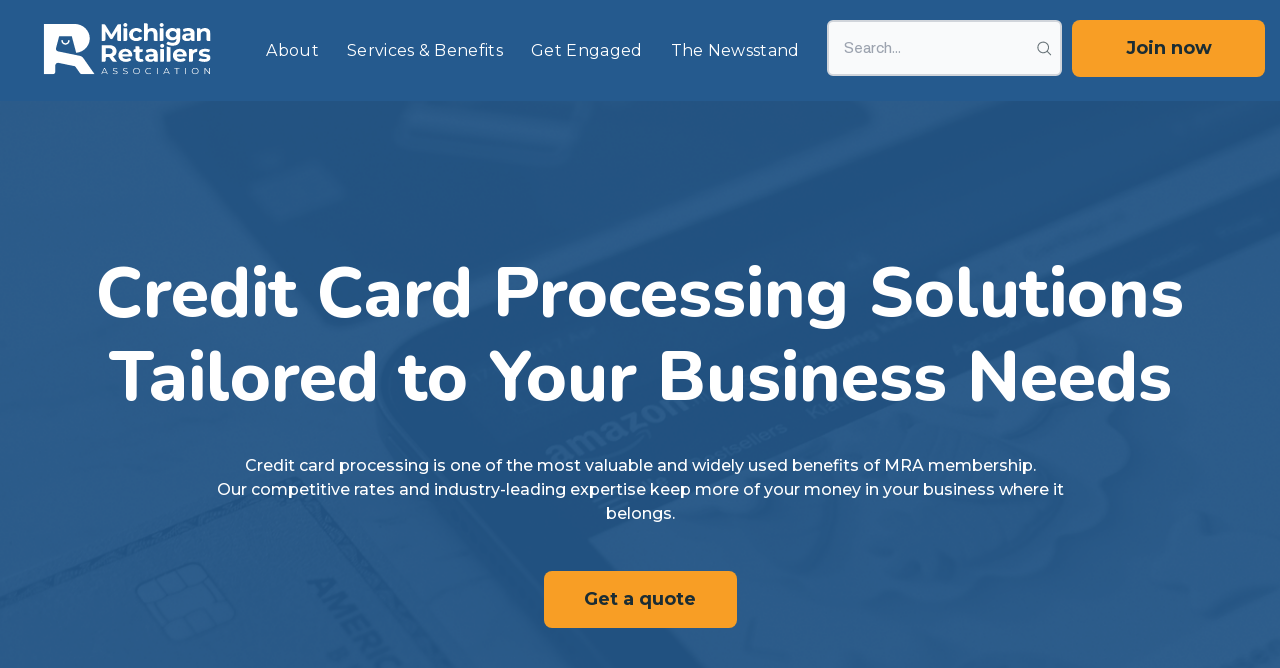

--- FILE ---
content_type: text/html; charset=UTF-8
request_url: https://www.retailers.com/services/credit-card-processing
body_size: 14846
content:
<!doctype html><html lang="en"><head>
    <meta charset="utf-8">
    <title>Credit Card Processing | Michigan Retailer's Association</title>
    
    <link rel="shortcut icon" href="https://www.retailers.com/hubfs/MRALogo_Favicon_32x32-1.png">
    
    <meta name="description" content="Discover tailored credit card processing solutions that save your business money and enhance efficiency with personalized support and no hidden fees.">
    <meta name="viewport" content="width=device-width, initial-scale=1">

    
    <meta property="og:description" content="Discover tailored credit card processing solutions that save your business money and enhance efficiency with personalized support and no hidden fees.">
    <meta property="og:title" content="Credit Card Processing | Michigan Retailer's Association">
    <meta name="twitter:description" content="Discover tailored credit card processing solutions that save your business money and enhance efficiency with personalized support and no hidden fees.">
    <meta name="twitter:title" content="Credit Card Processing | Michigan Retailer's Association">

    

    
    <style>
a.cta_button{-moz-box-sizing:content-box !important;-webkit-box-sizing:content-box !important;box-sizing:content-box !important;vertical-align:middle}.hs-breadcrumb-menu{list-style-type:none;margin:0px 0px 0px 0px;padding:0px 0px 0px 0px}.hs-breadcrumb-menu-item{float:left;padding:10px 0px 10px 10px}.hs-breadcrumb-menu-divider:before{content:'›';padding-left:10px}.hs-featured-image-link{border:0}.hs-featured-image{float:right;margin:0 0 20px 20px;max-width:50%}@media (max-width: 568px){.hs-featured-image{float:none;margin:0;width:100%;max-width:100%}}.hs-screen-reader-text{clip:rect(1px, 1px, 1px, 1px);height:1px;overflow:hidden;position:absolute !important;width:1px}
</style>

<link rel="stylesheet" href="https://www.retailers.com/hubfs/hub_generated/module_assets/1/191214728973/1753327246246/module_Headerv2.min.css">
<link rel="stylesheet" href="https://www.retailers.com/hubfs/hub_generated/module_assets/1/191425898015/1754073259899/module_mega-menu1.min.css">
<link rel="stylesheet" href="https://www.retailers.com/hubfs/hub_generated/module_assets/1/191432714562/1754075410625/module_mega-menu4.css">
<link rel="stylesheet" href="https://www.retailers.com/hubfs/hub_generated/module_assets/1/191431745592/1754073288233/module_mega-menu2.min.css">
<link rel="stylesheet" href="https://www.retailers.com/hubfs/hub_generated/module_assets/1/191432714549/1754073280394/module_mega-menu3.min.css">
<link rel="stylesheet" href="https://www.retailers.com/hubfs/hub_generated/module_assets/1/192317434632/1753740907168/module_Center_Hero.min.css">
<link rel="stylesheet" href="https://www.retailers.com/hubfs/hub_generated/module_assets/1/191996661275/1754325407493/module_divisions.min.css">
<link rel="stylesheet" href="https://www.retailers.com/hubfs/hub_generated/module_assets/1/193255865127/1757951586317/module_real-community.min.css">
<link rel="stylesheet" href="https://www.retailers.com/hubfs/hub_generated/module_assets/1/191343771693/1759411233221/module_strength-in-numbers.min.css">

<style>
  .strength.widget_1752007990421:before { display:none;}
</style>


<style>
  .strength.widget_1752007990421 .expand .flexy .left .acc .acc-inner.active .acc-title { color: #19292F; }
  .strength.widget_1752007990421 .expand .flexy .left .acc .acc-inner .acc-title { color:#4D7E8B;}
</style>


<style>
  .strength.module_17520088789883:before { display:none;}
</style>


<style>
  .strength.module_17520088789883 .expand .flexy .left .acc .acc-inner.active .acc-title { color: #19292F; }
  .strength.module_17520088789883 .expand .flexy .left .acc .acc-inner .acc-title { color:#4D7E8B;}
</style>

<link rel="stylesheet" href="https://www.retailers.com/hubfs/hub_generated/module_assets/1/193275685718/1757951323588/module_Full_Width_Logo_Slider.min.css">
<link rel="stylesheet" href="https://www.retailers.com/hubfs/hub_generated/module_assets/1/193271469680/1753304569064/module_two-column-content.min.css">
<link rel="stylesheet" href="https://www.retailers.com/hubfs/hub_generated/module_assets/1/192078641004/1762542896846/module_Questions_Form.min.css">
<link rel="stylesheet" href="https://www.retailers.com/hubfs/hub_generated/module_assets/1/192300747603/1753713987806/module_Two_Button_CTA.min.css">
<link rel="stylesheet" href="https://www.retailers.com/hubfs/hub_generated/module_assets/1/191214692771/1753368860509/module_Footerv2.min.css">
<!-- Editor Styles -->
<style id="hs_editor_style" type="text/css">
/* HubSpot Styles (default) */
.cell_17520103308502-background-layers {
  background-image: linear-gradient(rgba(248, 244, 224, 1), rgba(248, 244, 224, 1)) !important;
  background-position: left top !important;
  background-size: auto !important;
  background-repeat: no-repeat !important;
}
</style>
    

    
<!--  Added by GoogleAnalytics4 integration -->
<script>
var _hsp = window._hsp = window._hsp || [];
window.dataLayer = window.dataLayer || [];
function gtag(){dataLayer.push(arguments);}

var useGoogleConsentModeV2 = true;
var waitForUpdateMillis = 1000;


if (!window._hsGoogleConsentRunOnce) {
  window._hsGoogleConsentRunOnce = true;

  gtag('consent', 'default', {
    'ad_storage': 'denied',
    'analytics_storage': 'denied',
    'ad_user_data': 'denied',
    'ad_personalization': 'denied',
    'wait_for_update': waitForUpdateMillis
  });

  if (useGoogleConsentModeV2) {
    _hsp.push(['useGoogleConsentModeV2'])
  } else {
    _hsp.push(['addPrivacyConsentListener', function(consent){
      var hasAnalyticsConsent = consent && (consent.allowed || (consent.categories && consent.categories.analytics));
      var hasAdsConsent = consent && (consent.allowed || (consent.categories && consent.categories.advertisement));

      gtag('consent', 'update', {
        'ad_storage': hasAdsConsent ? 'granted' : 'denied',
        'analytics_storage': hasAnalyticsConsent ? 'granted' : 'denied',
        'ad_user_data': hasAdsConsent ? 'granted' : 'denied',
        'ad_personalization': hasAdsConsent ? 'granted' : 'denied'
      });
    }]);
  }
}

gtag('js', new Date());
gtag('set', 'developer_id.dZTQ1Zm', true);
gtag('config', 'G-4KC9XYE0FW');
</script>
<script async src="https://www.googletagmanager.com/gtag/js?id=G-4KC9XYE0FW"></script>

<!-- /Added by GoogleAnalytics4 integration -->

    <link rel="canonical" href="https://www.retailers.com/services/credit-card-processing">

<script type="text/javascript" src="https://www.bugherd.com/sidebarv2.js?apikey=qwbgba80xma6kasmnwieqg" async="true"></script>
<!-- Meta Pixel Code -->
<script>
!function(f,b,e,v,n,t,s)
{if(f.fbq)return;n=f.fbq=function(){n.callMethod?
n.callMethod.apply(n,arguments):n.queue.push(arguments)};
if(!f._fbq)f._fbq=n;n.push=n;n.loaded=!0;n.version='2.0';
n.queue=[];t=b.createElement(e);t.async=!0;
t.src=v;s=b.getElementsByTagName(e)[0];
s.parentNode.insertBefore(t,s)}(window, document,'script','https://connect.facebook.net/en_US/fbevents.js');
fbq('init', '24156229687339510');
fbq('track', 'PageView');
</script>
<noscript>&lt;img  height="1" width="1" style="display:none" src="https://www.facebook.com/tr?id=24156229687339510&amp;amp;ev=PageView&amp;amp;noscript=1"&gt;</noscript>
<!-- End Meta Pixel Code -->
<meta property="og:url" content="https://www.retailers.com/services/credit-card-processing">
<meta name="twitter:card" content="summary">
<meta http-equiv="content-language" content="en">






    <link rel="preconnect" href="https://use.typekit.net" crossorigin>
    <link rel="preload" href="https://www.retailers.com/hubfs/hub_generated/template_assets/1/191214728991/1769443275810/template_main.css" as="style">
    <link rel="preload" href="https://www.retailers.com/hubfs/hub_generated/template_assets/1/191214692790/1769443279301/template_main.min.js" as="script">
    <link rel="stylesheet" href="https://www.retailers.com/hubfs/hub_generated/template_assets/1/191214728991/1769443275810/template_main.css">
    <link rel="stylesheet" href="https://cdnjs.cloudflare.com/ajax/libs/css3-animate-it/1.0.3/css/animations.min.css" media="print" onload="this.media='all'">
    <link rel="stylesheet" href="https://cdnjs.cloudflare.com/ajax/libs/slick-carousel/1.8.1/slick.min.css" media="print" onload="this.media='all'">
    <link rel="stylesheet" href="https://cdnjs.cloudflare.com/ajax/libs/fancybox/3.5.2/jquery.fancybox.min.css" media="print" onload="this.media='all'">
    <link rel="stylesheet" href="https://cdnjs.cloudflare.com/ajax/libs/font-awesome/4.7.0/css/font-awesome.min.css" media="print" onload="this.media='all'">
    <link rel="stylesheet" href="https://use.typekit.net/kts1opc.css">
  <meta name="generator" content="HubSpot"></head>
  <body>
    <div class="body-wrapper   hs-content-id-192321304630 hs-site-page page ">
      
      <div data-global-resource-path="MRA-Theme/templates/partials/header.html"><header class="header headerv2">
  <div id="hs_cos_wrapper_module_175008653351221" class="hs_cos_wrapper hs_cos_wrapper_widget hs_cos_wrapper_type_module" style="" data-hs-cos-general-type="widget" data-hs-cos-type="module"><div class="header_area">
  <div class="container">
    <div class="logo">
      
      
      <a href="https://www.retailers.com?hsLang=en">
        
        
        
        
        
        
        <img src="https://www.retailers.com/hubfs/MRA%20Logo-Horizontal%202%20(1).svg" alt="MRA Logo-Horizontal 2 (1)" loading="lazy" style="max-width: 100%; height: auto;">
        
      </a>
    </div>
    <div class="menu">
      <span id="hs_cos_wrapper_module_175008653351221_" class="hs_cos_wrapper hs_cos_wrapper_widget hs_cos_wrapper_type_menu" style="" data-hs-cos-general-type="widget" data-hs-cos-type="menu"><div id="hs_menu_wrapper_module_175008653351221_" class="hs-menu-wrapper active-branch flyouts hs-menu-flow-horizontal" role="navigation" data-sitemap-name="default" data-menu-id="191317056933" aria-label="Navigation Menu">
 <ul role="menu">
  <li class="hs-menu-item hs-menu-depth-1" role="none"><a href="javascript:;" role="menuitem">About</a></li>
  <li class="hs-menu-item hs-menu-depth-1" role="none"><a href="javascript:;" role="menuitem">Services &amp; Benefits</a></li>
  <li class="hs-menu-item hs-menu-depth-1" role="none"><a href="javascript:;" role="menuitem">Get Engaged</a></li>
  <li class="hs-menu-item hs-menu-depth-1" role="none"><a href="javascript:;" role="menuitem">The Newsstand</a></li>
 </ul>
</div></span>
    </div>
    <div class="header_btns">
      <div class="hs-search-field"> 
        <div class="hs-search-field__bar"> 
          <form action="/hs-search-results">
            
            <input type="text" class="hs-search-field__input" name="term" autocomplete="off" aria-label="Search" placeholder="Search...">
            
            
            
            

          </form>
        </div>
      </div>
      
      <div class="button-1">
        
        
        <a href="https://www.retailers.com/join-mra?hsLang=en">
          Join now
        </a>
      </div>
      

      
    </div>

  </div>
</div></div>
  <div id="hs_cos_wrapper_module_175018716528610" class="hs_cos_wrapper hs_cos_wrapper_widget hs_cos_wrapper_type_module" style="" data-hs-cos-general-type="widget" data-hs-cos-type="module"><div class="mega-menu mega-menu1">
  <div class="container">
    
    <div class="menu-format">
      <div class="column column1">
        <div class="mm-title">
          About MRA
        </div>
        <div class="menu-items">
          
          <div class="m-inner">
            
            
            <a href="https://www.retailers.com/about?hsLang=en">
              <div class="flexy">
                <div class="left">
                  <img src="https://www.retailers.com/hubfs/Shopping.svg" alt="Shopping">
                </div>
                <div class="right">
                  <div class="titl">
                    About Us
                  </div>
                  <div class="content">
                    Learn more about MRA
                  </div>
                </div>
              </div>
            </a>
          </div>
          
          <div class="m-inner">
            
            
            <a href="https://49211645-hs-sites-com.sandbox.hs-sites.com/about?hsLang=en#divisions">
              <div class="flexy">
                <div class="left">
                  <img src="https://www.retailers.com/hubfs/Money%20with%20arrows.svg" alt="Money with arrows">
                </div>
                <div class="right">
                  <div class="titl">
                    MRA Divisions
                  </div>
                  <div class="content">
                    Affiliated associations recognized as MRA Divisions
                  </div>
                </div>
              </div>
            </a>
          </div>
          
          <div class="m-inner">
            
            
            <a href="https://www.retailers.com/about/our-team?hsLang=en">
              <div class="flexy">
                <div class="left">
                  <img src="https://www.retailers.com/hubfs/Staff-Membership.svg" alt="Staff-Membership">
                </div>
                <div class="right">
                  <div class="titl">
                    Our Team
                  </div>
                  <div class="content">
                    Meet the faces of MRA
                  </div>
                </div>
              </div>
            </a>
          </div>
          
          <div class="m-inner">
            
            
            <a href="https://49211645-hs-sites-com.sandbox.hs-sites.com/about?hsLang=en#good-of-retail">
              <div class="flexy">
                <div class="left">
                  <img src="https://www.retailers.com/hubfs/Direct%20Sales.svg" alt="Direct Sales">
                </div>
                <div class="right">
                  <div class="titl">
                    Our Mission
                  </div>
                  <div class="content">
                    We are for the good of retail
                  </div>
                </div>
              </div>
            </a>
          </div>
          
          <div class="m-inner">
            
            
            <a href="https://www.retailers.com/about/board?hsLang=en">
              <div class="flexy">
                <div class="left">
                  <img src="https://www.retailers.com/hubfs/Person%20with%20Tie.svg" alt="Person with Tie">
                </div>
                <div class="right">
                  <div class="titl">
                    Board of Directors
                  </div>
                  <div class="content">
                    View our Boards of Directors
                  </div>
                </div>
              </div>
            </a>
          </div>
          
          <div class="m-inner">
            
            
            <a href="https://49211645-hs-sites-com.sandbox.hs-sites.com/about?hsLang=en#faq">
              <div class="flexy">
                <div class="left">
                  <img src="https://www.retailers.com/hubfs/Brand%20Assets/Icons/SVG/2%20Color/Ask%20Us%20First-Questions.svg" alt="Ask Us First-Questions">
                </div>
                <div class="right">
                  <div class="titl">
                    FAQ
                  </div>
                  <div class="content">
                    Get answers to frequently asked questions
                  </div>
                </div>
              </div>
            </a>
          </div>
          
        </div>
      </div>
      <div class="column column2">
        <div class="mm-title">
          Contact
        </div>
        <div class="menu-items">
          
          <div class="m-inner">
            
            
            <a href="https://www.retailers.com/contact?hsLang=en">
              <div class="flexy">
                <div class="left">
                  <img src="https://www.retailers.com/hubfs/Phone.svg" alt="Phone">
                </div>
                <div class="right">
                  <div class="titl">
                    Contact Us
                  </div>
                  <div class="content">
                    Connect with Michigan Retailers Association
                  </div>
                </div>
              </div>
            </a>
          </div>
          
          <div class="m-inner">
            
            
            <a href="https://49211645-hs-sites-com.sandbox.hs-sites.com/contact?tab=speak-to-a-rep&amp;hsLang=en">
              <div class="flexy">
                <div class="left">
                  <img src="https://www.retailers.com/hubfs/Customer%20Service.svg" alt="Customer Service">
                </div>
                <div class="right">
                  <div class="titl">
                    Get in Touch with a Rep
                  </div>
                  <div class="content">
                    Connect with your local MRA rep
                  </div>
                </div>
              </div>
            </a>
          </div>
          
        </div>
      </div>
    </div>
  </div>
  <div class="bottom-shape">
    <img src="https://www.retailers.com/hubfs/mega-menu-bottom-wave.svg" alt="mega-menu-bottom-wave1">
  </div>
</div></div>
  <div id="hs_cos_wrapper_module_175018717669213" class="hs_cos_wrapper hs_cos_wrapper_widget hs_cos_wrapper_type_module" style="" data-hs-cos-general-type="widget" data-hs-cos-type="module"><div class="mega-menu mega-menu4">
  <div class="container">
    
    <div class="menu-format">
      <div class="column column1">
        <div class="mm-title">
          Merchant Processing
        </div>
        <div class="menu-items">
          
          <div class="m-inner">
            
            
            <a href="https://www.retailers.com/services/merchant-processing-solutions?hsLang=en">
              <div class="flexy">
                <div class="left">
                  <img src="https://www.retailers.com/hubfs/Brand%20Assets/Icons/SVG/2%20Color/Credit%20Card.svg" alt="Credit Card">
                </div>
                <div class="right">
                  <div class="titl">
                    Merchant Processing Services
                  </div>
                  <div class="content">
                    
                  </div>
                </div>
              </div>
            </a>
          </div>
          <div class="arrow-outer">
            
            
            
            <div class="ao">
              <a class="arrow-inner" href="https://www.retailers.com/services/credit-card-processing">
                Credit Card Processing
              </a>
            </div>
            
            
            
            <div class="ao">
              <a class="arrow-inner" href="https://www.retailers.com/services/surcharge-program?hsLang=en">
                Surcharge and Cash Discount Programs
              </a>
            </div>
            
            
            
            <div class="ao">
              <a class="arrow-inner" href="https://www.retailers.com/services/gift-card-and-loyalty-programs?hsLang=en">
                 Gift Card and Loyalty Programs
              </a>
            </div>
            
            
            
            <div class="ao">
              <a class="arrow-inner" href="https://www.retailers.com/services/ach-processing?hsLang=en">
                ACH Processing
              </a>
            </div>
            
          </div>
          
          <div class="m-inner">
            
            
            <a href="https://www.retailers.com/services/resources-and-links?hsLang=en">
              <div class="flexy">
                <div class="left">
                  <img src="https://www.retailers.com/hubfs/Chart.svg" alt="Chart">
                </div>
                <div class="right">
                  <div class="titl">
                    Resources &amp; Links
                  </div>
                  <div class="content">
                    
                  </div>
                </div>
              </div>
            </a>
          </div>
          <div class="arrow-outer">
            
            
            
            <div class="ao">
              <a class="arrow-inner" href="https://www.retailers.com/retailer-resources?hsLang=en">
                PCI Compliance
              </a>
            </div>
            
            
            
            <div class="ao">
              <a class="arrow-inner" href="https://www.retailers.com/services/supplies-and-customer-service?hsLang=en">
                Supplies and Customer Service
              </a>
            </div>
            
            
            
            <div class="ao">
              <a class="arrow-inner" href="https://www.retailers.com/merchant-terms-conditions?hsLang=en">
                Terms and Conditions
              </a>
            </div>
            
          </div>
          
        </div>
      </div>
      <div class="column column2">
        <div class="mm-title">
          Insurance
        </div>
        <div class="menu-items">
          
          <div class="m-inner">
            
            
            <a href="https://www.retailers.com/services/workers-compensation/?hsLang=en">
              <div class="flexy">
                <div class="left">
                  <img src="https://www.retailers.com/hubfs/Referral-B2B.svg" alt="Referral-B2B">
                </div>
                <div class="right">
                  <div class="titl">
                    Workers' Compensation
                  </div>
                  <div class="content">
                    Powered by Retailers Insurance Company
                  </div>
                </div>
              </div>
            </a>
          </div>
          
          <div class="m-inner">
            
            
            <a href="https://www.retailers.com/services/group-insurance-programs?hsLang=en">
              <div class="flexy">
                <div class="left">
                  <img src="https://www.retailers.com/hubfs/Medical.svg" alt="Medical">
                </div>
                <div class="right">
                  <div class="titl">
                    Group Insurance
                  </div>
                  <div class="content">
                    Health, Vision, Dental, and Life Insurance
                  </div>
                </div>
              </div>
            </a>
          </div>
          
        </div>
        <div class="bs">
          <div class="mm-title">
            Scholarship Program
          </div>
          <div class="menu-items">
            
            <div class="m-inner">
              
              
              <a href="https://www.retailers.com/services/scholarship-program?hsLang=en">
                <div class="flexy">
                  <div class="left">
                    <img src="https://www.retailers.com/hubfs/News%20and%20Information.svg" alt="News and Information">
                  </div>
                  <div class="right">
                    <div class="titl">
                      Scholarship Information
                    </div>
                    <div class="content">
                      Learn about eligibility and how to apply
                    </div>
                  </div>
                </div>
              </a>
            </div>
            
            <div class="m-inner">
              
              
              <a href="https://49211645-hs-sites-com.sandbox.hs-sites.com/services/scholarship-program?hsLang=en#contributors">
                <div class="flexy">
                  <div class="left">
                    <img src="https://www.retailers.com/hubfs/Jewelry.svg" alt="Jewelry">
                  </div>
                  <div class="right">
                    <div class="titl">
                      Foundation Contributors
                    </div>
                    <div class="content">
                      View contributors and make a donation
                    </div>
                  </div>
                </div>
              </a>
            </div>
            
          </div>
        </div>


      </div>
      <div class="column column3">
        <div class="mm-title">
          Advocacy
        </div>
        <div class="menu-items">
          
          <div class="m-inner">
            
            
            <a href="https://www.retailers.com/services/legislative-advocacy?hsLang=en">
              <div class="flexy">
                <div class="left">
                  <img src="https://www.retailers.com/hubfs/Labor%20Law%20Poster.svg" alt="Labor Law Poster">
                </div>
                <div class="right">
                  <div class="titl">
                    Legislative Advocacy
                  </div>
                  <div class="content">
                    The unified voice of Michigan’s retail industry
                  </div>
                </div>
              </div>
            </a>
          </div>
          
          <div class="m-inner">
            
            
            <a href="https://www.retailers.com/services/buy-nearby-program?hsLang=en">
              <div class="flexy">
                <div class="left">
                  <img src="https://www.retailers.com/hubfs/Sold%20Tag.svg" alt="Sold Tag">
                </div>
                <div class="right">
                  <div class="titl">
                    Buy Nearby Program
                  </div>
                  <div class="content">
                    Keep Your Money in Michigan®
                  </div>
                </div>
              </div>
            </a>
          </div>
          
          <div class="m-inner">
            
            
            <a href="https://www.retailers.com/retailer-resources?hsLang=en">
              <div class="flexy">
                <div class="left">
                  <img src="https://www.retailers.com/hubfs/Information.svg" alt="Information">
                </div>
                <div class="right">
                  <div class="titl">
                    Retailer Resources
                  </div>
                  <div class="content">
                    Support for retailers and small businesses
                  </div>
                </div>
              </div>
            </a>
          </div>
          
        </div>
        <div class="bs">
          <div class="mm-title">
            Referral Program
          </div>
          <div class="menu-items">
            
            <div class="m-inner">
              
              
              <a href="https://www.retailers.com/services/refer-a-business?hsLang=en">
                <div class="flexy">
                  <div class="left">
                    <img src="https://www.retailers.com/hubfs/Hotels%20and%20Lodging.svg" alt="Hotels and Lodging">
                  </div>
                  <div class="right">
                    <div class="titl">
                      Refer a Business
                    </div>
                    <div class="content">
                      Earn a $50 gift card when they join
                    </div>
                  </div>
                </div>
              </a>
            </div>
            
            <div class="m-inner">
              
              
              <a href="https://www.retailers.com/services/become-a-referral-partner?hsLang=en">
                <div class="flexy">
                  <div class="left">
                    <img src="https://www.retailers.com/hubfs/Presentation.svg" alt="Presentation">
                  </div>
                  <div class="right">
                    <div class="titl">
                      Become a Referral Partner
                    </div>
                    <div class="content">
                      Link arms with MRA
                    </div>
                  </div>
                </div>
              </a>
            </div>
            
          </div>
        </div>
      </div>
      <div class="column column4">
        <div class="mm-title">
          More
        </div>
        <div class="menu-items">
          
          <div class="m-inner">
            
            
            <a href="https://www.retailers.com/services/discount-programs?hsLang=en">
              <div class="flexy">
                <div class="left">
                  <img src="https://www.retailers.com/hubfs/Brand%20Assets/Icons/SVG/2%20Color/Recurring%20Payments.svg" alt="Recurring Payments">
                </div>
                <div class="right">
                  <div class="titl">
                    Discount Programs
                  </div>
                  <div class="content">
                    Save on shipping and freight
                  </div>
                </div>
              </div>
            </a>
          </div>
          
          <div class="m-inner">
            
            
            <a href="https://www.retailers.com/member-benefits-at-a-glance?hsLang=en">
              <div class="flexy">
                <div class="left">
                  <img src="https://www.retailers.com/hubfs/Chart-Accounting.svg" alt="Chart-Accounting">
                </div>
                <div class="right">
                  <div class="titl">
                    Explore All Benefits
                  </div>
                  <div class="content">
                    Learn more about MRA membership
                  </div>
                </div>
              </div>
            </a>
          </div>
          
          <div class="m-inner">
            
            
            <a href="https://shop.retailers.com" target="_blank" rel="noopener">
              <div class="flexy">
                <div class="left">
                  <img src="https://www.retailers.com/hubfs/Vendor%20Fairs-Expos.svg" alt="Vendor Fairs-Expos">
                </div>
                <div class="right">
                  <div class="titl">
                    The Retailers’ Shop
                  </div>
                  <div class="content">
                    Order supplies, merch, and more
                  </div>
                </div>
              </div>
            </a>
          </div>
          
          <div class="m-inner">
            
            
            <a href="https://www.retailers.com/services/resources-and-links?hsLang=en" target="_blank" rel="noopener">
              <div class="flexy">
                <div class="left">
                  <img src="https://www.retailers.com/hubfs/Brand%20Assets/Icons/SVG/2%20Color/Chart.svg" alt="Chart">
                </div>
                <div class="right">
                  <div class="titl">
                    Merchant Processing Links
                  </div>
                  <div class="content">
                    Processing portal links and resources
                  </div>
                </div>
              </div>
            </a>
          </div>
          
          <div class="m-inner">
            
            
            <a href="https://49211645-hs-sites-com.sandbox.hs-sites.com/contact?tab=members-ask-us-first&amp;hsLang=en">
              <div class="flexy">
                <div class="left">
                  <img src="https://www.retailers.com/hubfs/Brand%20Assets/Icons/SVG/2%20Color/Ask%20Us%20First-Questions.svg" alt="Ask Us First-Questions">
                </div>
                <div class="right">
                  <div class="titl">
                    Ask Us First
                  </div>
                  <div class="content">
                    <span>Get in touch with us!</span>
                  </div>
                </div>
              </div>
            </a>
          </div>
          
        </div>
      </div>
    </div>
  </div>
  <div class="bottom-shape">
    <img src="https://www.retailers.com/hubfs/mega-menu-bottom-wave.svg" alt="mega-menu-bottom-wave1">
  </div>
</div></div>
  <div id="hs_cos_wrapper_module_175018716907411" class="hs_cos_wrapper hs_cos_wrapper_widget hs_cos_wrapper_type_module" style="" data-hs-cos-general-type="widget" data-hs-cos-type="module"><div class="mega-menu mega-menu2">
  <div class="container">
    
    <div class="menu-format">
      <div class="column column1">
        <div class="mm-title">
          Get Engaged
        </div>
        <div class="menu-items">
          
          <div class="m-inner">
            
            
            <a href="https://www.retailers.com/join-mra?hsLang=en">
              <div class="flexy">
                <div class="left">
                  <img src="https://www.retailers.com/hubfs/Lightbulb.svg" alt="Lightbulb">
                </div>
                <div class="right">
                  <div class="titl">
                    Become a Member
                  </div>
                  <div class="content">
                    There’s strength in numbers
                  </div>
                </div>
              </div>
            </a>
          </div>
          
          <div class="m-inner">
            
            
            <a href="https://www.retailers.com/take-action-and-advocate?hsLang=en">
              <div class="flexy">
                <div class="left">
                  <img src="https://www.retailers.com/hubfs/Gavel-Law.svg" alt="Gavel-Law">
                </div>
                <div class="right">
                  <div class="titl">
                    Take Action &amp; Advocate
                  </div>
                  <div class="content">
                    Get involved with legislative advocacy
                  </div>
                </div>
              </div>
            </a>
          </div>
          
          <div class="m-inner">
            
            
            <a href="https://www.retailers.com/services/refer-a-business?hsLang=en">
              <div class="flexy">
                <div class="left">
                  <img src="https://www.retailers.com/hubfs/Speech%20Bubble.svg" alt="Speech Bubble">
                </div>
                <div class="right">
                  <div class="titl">
                    Refer a Member
                  </div>
                  <div class="content">
                    Earn $50&nbsp;when they join
                  </div>
                </div>
              </div>
            </a>
          </div>
          
          <div class="m-inner">
            
            
            <a href="https://www.retailers.com/events?hsLang=en">
              <div class="flexy">
                <div class="left">
                  <img src="https://www.retailers.com/hubfs/Calendar%20marked.svg" alt="Calendar marked">
                </div>
                <div class="right">
                  <div class="titl">
                    Events
                  </div>
                  <div class="content">
                    In-person, online, and statewide
                  </div>
                </div>
              </div>
            </a>
          </div>
          
          <div class="m-inner">
            
            
            <a href="https://www.retailers.com/michigan-retail-index?hsLang=en">
              <div class="flexy">
                <div class="left">
                  <img src="https://www.retailers.com/hubfs/Integrations.svg" alt="Integrations">
                </div>
                <div class="right">
                  <div class="titl">
                    Michigan Retail Index
                  </div>
                  <div class="content">
                    Measuring Michigan’s retail industry performance
                  </div>
                </div>
              </div>
            </a>
          </div>
          
          <div class="m-inner">
            
            
            <a href="https://shop.retailers.com" target="_blank" rel="noopener">
              <div class="flexy">
                <div class="left">
                  <img src="https://www.retailers.com/hubfs/Barcode.svg" alt="Barcode">
                </div>
                <div class="right">
                  <div class="titl">
                    Retailer’s Shop
                  </div>
                  <div class="content">
                    Order supplies, merch, and more
                  </div>
                </div>
              </div>
            </a>
          </div>
          
          <div class="m-inner">
            
            
            <a href="https://www.retailers.com/renew-membership?hsLang=en">
              <div class="flexy">
                <div class="left">
                  <img src="https://www.retailers.com/hubfs/Brand%20Assets/Icons/SVG/2%20Color/Recognition-Award.svg" alt="Recognition-Award">
                </div>
                <div class="right">
                  <div class="titl">
                    Renew Membership
                  </div>
                  <div class="content">
                    <span>Renew your membership with MRA.</span>
                  </div>
                </div>
              </div>
            </a>
          </div>
          
        </div>
      </div>
      <div class="column column2">
        <div class="right-side-image">
          <img src="https://www.retailers.com/hubfs/Group%2039934.png" alt="mm2-image">
          
          <div class="b-outer">
            <div class="button-1">
              
              
              <a href="https://www.retailers.com/join-mra?hsLang=en">Become a member</a>
            </div>
          </div>
          
        </div>

      </div>
    </div>
  </div>
  <div class="bottom-shape">
    <img src="https://www.retailers.com/hubfs/mega-menu-bottom-wave.svg" alt="mega-menu-bottom-wave1">
  </div>
</div></div>
  <div id="hs_cos_wrapper_module_175018717277612" class="hs_cos_wrapper hs_cos_wrapper_widget hs_cos_wrapper_type_module" style="" data-hs-cos-general-type="widget" data-hs-cos-type="module"><div class="mega-menu mega-menu3">
  <div class="container">
    
    <div class="menu-format">
      <div class="column column1">
        <div class="mm-title">
          The Newstand
        </div>
        <div class="menu-items">
          
          <div class="m-inner">
            
            
            <a href="https://www.retailers.com/news?hsLang=en">
              <div class="flexy">
                <div class="left">
                  <img src="https://www.retailers.com/hubfs/Megaphone-Advocacy.svg" alt="Megaphone-Advocacy">
                </div>
                <div class="right">
                  <div class="titl">
                    News &amp; Updates
                  </div>
                  <div class="content">
                    The latest on retail in Michigan
                  </div>
                </div>
              </div>
            </a>
          </div>
          
          <div class="m-inner">
            
            
            <a href="https://www.retailers.com/the-michigan-retailer?hsLang=en">
              <div class="flexy">
                <div class="left">
                  <img src="https://www.retailers.com/hubfs/Important.svg" alt="Important">
                </div>
                <div class="right">
                  <div class="titl">
                    The Michigan Retailer
                  </div>
                  <div class="content">
                    Our bi-monthly magazine publication
                  </div>
                </div>
              </div>
            </a>
          </div>
          
          <div class="m-inner">
            
            
            <a href="https://www.retailers.com/news/tag/government-affairs-news?hsLang=en">
              <div class="flexy">
                <div class="left">
                  <img src="https://www.retailers.com/hubfs/Recognition-Award.svg" alt="Recognition-Award">
                </div>
                <div class="right">
                  <div class="titl">
                    Government Affairs News
                  </div>
                  <div class="content">
                    Legislative issues impacting Michigan retailers
                  </div>
                </div>
              </div>
            </a>
          </div>
          
          <div class="m-inner">
            
            
            <a href="https://www.retailers.com/news/tag/news-releases?hsLang=en">
              <div class="flexy">
                <div class="left">
                  <img src="https://www.retailers.com/hubfs/Surcharge.svg" alt="Surcharge">
                </div>
                <div class="right">
                  <div class="titl">
                    Press Releases
                  </div>
                  <div class="content">
                    Browse past releases and submit media inquiries
                  </div>
                </div>
              </div>
            </a>
          </div>
          
          <div class="m-inner">
            
            
            <a href="https://www.retailers.com/michigan-retail-index?hsLang=en">
              <div class="flexy">
                <div class="left">
                  <img src="https://www.retailers.com/hubfs/Brand%20Assets/Icons/SVG/2%20Color/Money%20Magnifying%20Glass.svg" alt="Money Magnifying Glass">
                </div>
                <div class="right">
                  <div class="titl">
                    Michigan Retail Index
                  </div>
                  <div class="content">
                    Check out the most recent Michigan Retail Index.
                  </div>
                </div>
              </div>
            </a>
          </div>
          
        </div>
      </div>
      <div class="column column2">
        <div class="mm-title">
          Featured Posts
        </div>
        <div class="menu-items">
          
          
          
          <a href="https://www.retailers.com/news/mi-based-e-commerce-brands-recognized-on-mras-michigan-monday-list-on-cyber-monday?hsLang=en" class="recent_post">
            <div class="flexy">
              <div class="left">
                <div class="featured-image">
                  <img src="https://www.retailers.com/hubfs/Michigan%20Monday/Mich%20Monday%202025/Digital%20Assets/MI%20Monday%20with%20KYMIM.png" alt="">
                </div>
              </div>
              <div class="right">
                <div class="post-title">
                  MI-Based e-Commerce Brands to be Recognized on MRA’s “Michigan Monday” List
                </div>
                <div class="description">
                  
                </div>
              </div>
            </div>
          </a>
          
          
          <a href="https://www.retailers.com/news/michigan-retailers-association-unveils-new-brand?hsLang=en" class="recent_post">
            <div class="flexy">
              <div class="left">
                <div class="featured-image">
                  <img src="https://www.retailers.com/hubfs/Brand%20Assets/Rebrand%20Launch/Rebrand%20Logo%20Change.png" alt="">
                </div>
              </div>
              <div class="right">
                <div class="post-title">
                  Michigan Retailers Association Unveils New Brand
                </div>
                <div class="description">
                  
                </div>
              </div>
            </div>
          </a>
          
          
        </div>
      </div>
    </div>
  </div>
  <div class="bottom-shape">
    <img src="https://www.retailers.com/hubfs/mega-menu-bottom-wave.svg" alt="mega-menu-bottom-wave1">
  </div>
</div></div>

</header></div>
      

      

<div class="container-fluid body-container body-container--home">
<div class="row-fluid-wrapper">
<div class="row-fluid">
<div class="span12 widget-span widget-type-cell " style="" data-widget-type="cell" data-x="0" data-w="12">

<div class="row-fluid-wrapper row-depth-1 row-number-1 dnd-section">
<div class="row-fluid ">
<div class="span12 widget-span widget-type-cell dnd-column" style="" data-widget-type="cell" data-x="0" data-w="12">

<div class="row-fluid-wrapper row-depth-1 row-number-2 dnd-row">
<div class="row-fluid ">
<div class="span12 widget-span widget-type-custom_widget dnd-module" style="" data-widget-type="custom_widget" data-x="0" data-w="12">
<div id="hs_cos_wrapper_widget_1751918908847" class="hs_cos_wrapper hs_cos_wrapper_widget hs_cos_wrapper_type_module" style="" data-hs-cos-general-type="widget" data-hs-cos-type="module"><div class="center-hero">
  
  
  <div class="bg-img">
    
    
    
    
    
    
    <img src="https://www.retailers.com/hs-fs/hubfs/Rectangle%2012%20(4).png?width=1440&amp;height=659&amp;name=Rectangle%2012%20(4).png" alt="Rectangle 12 (4)" loading="lazy" width="1440" height="659" style="max-width: 100%; height: auto;" srcset="https://www.retailers.com/hs-fs/hubfs/Rectangle%2012%20(4).png?width=720&amp;height=330&amp;name=Rectangle%2012%20(4).png 720w, https://www.retailers.com/hs-fs/hubfs/Rectangle%2012%20(4).png?width=1440&amp;height=659&amp;name=Rectangle%2012%20(4).png 1440w, https://www.retailers.com/hs-fs/hubfs/Rectangle%2012%20(4).png?width=2160&amp;height=989&amp;name=Rectangle%2012%20(4).png 2160w, https://www.retailers.com/hs-fs/hubfs/Rectangle%2012%20(4).png?width=2880&amp;height=1318&amp;name=Rectangle%2012%20(4).png 2880w, https://www.retailers.com/hs-fs/hubfs/Rectangle%2012%20(4).png?width=3600&amp;height=1648&amp;name=Rectangle%2012%20(4).png 3600w, https://www.retailers.com/hs-fs/hubfs/Rectangle%2012%20(4).png?width=4320&amp;height=1977&amp;name=Rectangle%2012%20(4).png 4320w" sizes="(max-width: 1440px) 100vw, 1440px">
    
  </div>
  
  <div class="container">
    <div class="title">
      
      <h1 style="color: rgba(255, 255, 255, 1.0);">Credit Card Processing Solutions Tailored to Your Business Needs</h1>
      
    </div>
    <div class="content">
      <p><span style="color: #ffffff;">Credit card processing is one of the most valuable and widely used benefits of MRA membership.<br>Our competitive rates and industry-leading expertise keep more of your money in your business where it belongs.</span></p>
    </div>
    
    <div class="button-1-dh with-lines button-center">
      
      
      <a href="#get-a-quote">Get a quote</a>
    </div>
      
  </div>
  
  
  <div class="bottom-shape">
    <img src="https://www.retailers.com/hubfs/white-bottom-wave.svg" alt="white-bottom-wave">
  </div>
  
</div></div>

</div><!--end widget-span -->
</div><!--end row-->
</div><!--end row-wrapper -->

</div><!--end widget-span -->
</div><!--end row-->
</div><!--end row-wrapper -->

<div class="row-fluid-wrapper row-depth-1 row-number-3 dnd-section">
<div class="row-fluid ">
<div class="span12 widget-span widget-type-cell dnd-column" style="" data-widget-type="cell" data-x="0" data-w="12">

<div class="row-fluid-wrapper row-depth-1 row-number-4 dnd-row">
<div class="row-fluid ">
<div class="span12 widget-span widget-type-custom_widget dnd-module" style="" data-widget-type="custom_widget" data-x="0" data-w="12">
<div id="hs_cos_wrapper_widget_1752755273990" class="hs_cos_wrapper hs_cos_wrapper_widget hs_cos_wrapper_type_module" style="" data-hs-cos-general-type="widget" data-hs-cos-type="module"><div class="divisions" style="background-color: rgba(255, 255, 255, 1.0);">
  <div class="container">
    <div class="top-section">
      <div class="title">
        <h2></h2><h2 style="color: #1b2d34">Businesses that Switch Save an Average of <span style="color: #F89E25">36%</span> on Merchant Processing Fees</h2>
      </div>
      
      <div class="content">
        <span style="color: #1e2f35;">Pair it&nbsp;with personalized support to help businesses of all sizes reduce fees and run more efficiently. No matter how you’re taking payments - in person, online, or over the phone - our solutions are&nbsp;built to fit your retail needs.</span>
      </div>
      
      
    </div>
    <div class="cards">
      
      
      
      <div class="card-inner" href="">
        <div class="card-image">
          <img src="https://www.retailers.com/hubfs/Photo%20Library/Merchant%20Processing/terminals.png" alt="terminals">
        </div>
        <div class="info-bar">
          <svg xmlns="http://www.w3.org/2000/svg" width="65" height="17" viewbox="0 0 65 17" fill="none">
            
            <path d="M0.414146 3.05159C0.798378 1.61762 2.0034 0.635258 3.54358 0.645589C8.18207 0.684258 10.9342 4.0238 12.7514 6.21573C14.4132 8.24013 14.8909 8.62614 15.6928 8.62467C16.5127 8.63088 16.8909 8.26644 18.0694 6.26133C19.3553 4.07959 21.3185 0.791264 25.957 0.829933C30.5955 0.868602 33.3476 4.20815 35.1648 6.40008C36.8266 8.42447 37.3043 8.81049 38.1062 8.80902C38.9261 8.81523 39.3043 8.45078 40.4828 6.44567C41.7687 4.26393 43.7319 0.975607 48.3704 1.01428C53.0089 1.05295 55.761 4.39249 57.5782 6.58442C59.24 8.60882 59.7177 8.99484 60.5196 8.99337C62.5579 9.01413 64.4282 10.7837 64.6825 12.9758C64.9416 15.1497 63.5094 16.9049 61.4531 16.8765C56.8146 16.8378 54.0625 13.4982 52.2453 11.3063C50.5835 9.28191 50.1238 8.90357 49.3039 8.89736C48.484 8.89115 48.1058 9.25561 46.9273 11.2607C45.6414 13.4425 43.6782 16.7308 39.0397 16.6921C34.4012 16.6534 31.6491 13.3139 29.8319 11.1219C28.1701 9.09755 27.6924 8.71154 26.8905 8.71301C26.0706 8.7068 25.6924 9.07126 24.5139 11.0764C23.228 13.2581 21.2648 16.5464 16.6263 16.5078C11.9878 16.4691 9.23572 13.1295 7.41847 10.9376C5.7567 8.91322 5.27903 8.52719 4.47711 8.52866C2.43878 8.50791 0.56846 6.73835 0.314221 4.54628C0.256004 4.01571 0.292554 3.50538 0.414146 3.05159Z" fill="#FCCC0F" />
            
          </svg>
        </div>
        <div class="card-title">
          
          Modern Terminals &amp; Point-of-Sale Systems
          
        </div>
        <div class="card-content">
          <span>&nbsp;</span>
        </div>
      </div>
      
      
      
      <div class="card-inner" href="">
        <div class="card-image">
          <img src="https://www.retailers.com/hubfs/Photo%20Library/Merchant%20Processing/terminals3.png" alt="terminals3">
        </div>
        <div class="info-bar">
          <svg xmlns="http://www.w3.org/2000/svg" width="65" height="17" viewbox="0 0 65 17" fill="none">
            
            <path d="M0.414146 3.05159C0.798378 1.61762 2.0034 0.635258 3.54358 0.645589C8.18207 0.684258 10.9342 4.0238 12.7514 6.21573C14.4132 8.24013 14.8909 8.62614 15.6928 8.62467C16.5127 8.63088 16.8909 8.26644 18.0694 6.26133C19.3553 4.07959 21.3185 0.791264 25.957 0.829933C30.5955 0.868602 33.3476 4.20815 35.1648 6.40008C36.8266 8.42447 37.3043 8.81049 38.1062 8.80902C38.9261 8.81523 39.3043 8.45078 40.4828 6.44567C41.7687 4.26393 43.7319 0.975607 48.3704 1.01428C53.0089 1.05295 55.761 4.39249 57.5782 6.58442C59.24 8.60882 59.7177 8.99484 60.5196 8.99337C62.5579 9.01413 64.4282 10.7837 64.6825 12.9758C64.9416 15.1497 63.5094 16.9049 61.4531 16.8765C56.8146 16.8378 54.0625 13.4982 52.2453 11.3063C50.5835 9.28191 50.1238 8.90357 49.3039 8.89736C48.484 8.89115 48.1058 9.25561 46.9273 11.2607C45.6414 13.4425 43.6782 16.7308 39.0397 16.6921C34.4012 16.6534 31.6491 13.3139 29.8319 11.1219C28.1701 9.09755 27.6924 8.71154 26.8905 8.71301C26.0706 8.7068 25.6924 9.07126 24.5139 11.0764C23.228 13.2581 21.2648 16.5464 16.6263 16.5078C11.9878 16.4691 9.23572 13.1295 7.41847 10.9376C5.7567 8.91322 5.27903 8.52719 4.47711 8.52866C2.43878 8.50791 0.56846 6.73835 0.314221 4.54628C0.256004 4.01571 0.292554 3.50538 0.414146 3.05159Z" fill="#E84235" />
            
          </svg>
        </div>
        <div class="card-title">
          
          Competitive Rates &amp; No PCI Compliance Fees
          
        </div>
        <div class="card-content">
          
        </div>
      </div>
      
      
      
      <div class="card-inner" href="">
        <div class="card-image">
          <img src="https://www.retailers.com/hubfs/Photo%20Library/Merchant%20Processing/Customer%20Service%20Yellow-1.png" alt="Customer Service Yellow-1">
        </div>
        <div class="info-bar">
          <svg xmlns="http://www.w3.org/2000/svg" width="65" height="17" viewbox="0 0 65 17" fill="none">
            
            <path d="M0.414146 3.05159C0.798378 1.61762 2.0034 0.635258 3.54358 0.645589C8.18207 0.684258 10.9342 4.0238 12.7514 6.21573C14.4132 8.24013 14.8909 8.62614 15.6928 8.62467C16.5127 8.63088 16.8909 8.26644 18.0694 6.26133C19.3553 4.07959 21.3185 0.791264 25.957 0.829933C30.5955 0.868602 33.3476 4.20815 35.1648 6.40008C36.8266 8.42447 37.3043 8.81049 38.1062 8.80902C38.9261 8.81523 39.3043 8.45078 40.4828 6.44567C41.7687 4.26393 43.7319 0.975607 48.3704 1.01428C53.0089 1.05295 55.761 4.39249 57.5782 6.58442C59.24 8.60882 59.7177 8.99484 60.5196 8.99337C62.5579 9.01413 64.4282 10.7837 64.6825 12.9758C64.9416 15.1497 63.5094 16.9049 61.4531 16.8765C56.8146 16.8378 54.0625 13.4982 52.2453 11.3063C50.5835 9.28191 50.1238 8.90357 49.3039 8.89736C48.484 8.89115 48.1058 9.25561 46.9273 11.2607C45.6414 13.4425 43.6782 16.7308 39.0397 16.6921C34.4012 16.6534 31.6491 13.3139 29.8319 11.1219C28.1701 9.09755 27.6924 8.71154 26.8905 8.71301C26.0706 8.7068 25.6924 9.07126 24.5139 11.0764C23.228 13.2581 21.2648 16.5464 16.6263 16.5078C11.9878 16.4691 9.23572 13.1295 7.41847 10.9376C5.7567 8.91322 5.27903 8.52719 4.47711 8.52866C2.43878 8.50791 0.56846 6.73835 0.314221 4.54628C0.256004 4.01571 0.292554 3.50538 0.414146 3.05159Z" fill="#8DC74C" />
            
          </svg>
        </div>
        <div class="card-title">
          
          Local Customer Service with 1:1 Onboarding
          
        </div>
        <div class="card-content">
          
        </div>
      </div>
      

    </div>
      
  </div>
</div></div>

</div><!--end widget-span -->
</div><!--end row-->
</div><!--end row-wrapper -->

</div><!--end widget-span -->
</div><!--end row-->
</div><!--end row-wrapper -->

<div class="row-fluid-wrapper row-depth-1 row-number-5 dnd-section">
<div class="row-fluid ">
<div class="span12 widget-span widget-type-cell dnd-column" style="" data-widget-type="cell" data-x="0" data-w="12">

<div class="row-fluid-wrapper row-depth-1 row-number-6 dnd-row">
<div class="row-fluid ">
<div class="span12 widget-span widget-type-custom_widget dnd-module" style="" data-widget-type="custom_widget" data-x="0" data-w="12">
<div id="hs_cos_wrapper_widget_1753289725975" class="hs_cos_wrapper hs_cos_wrapper_widget hs_cos_wrapper_type_module" style="" data-hs-cos-general-type="widget" data-hs-cos-type="module"><div class="real-community">
  
  <div class="top-shape">
    <img src="https://www.retailers.com/hubfs/mega-menu-bottom-wave.svg" alt="mega-menu-bottom-wave">
  </div>
  
  <div class="container">
    <div class="title">
      <h2>We Bring Clarity, Savings, and Real Community to the People Who Power Michigan’s Economy.</h2>
    </div>
    <div class="card-sec">
      
      <div class="card-inner">

        <img src="https://www.retailers.com/hubfs/Brand%20Assets/Icons/SVG/2%20Color/Clock.svg" alt="Clock">
        <h3>No long-term contracts</h3>
      </div>
      
      <div class="card-inner">

        <img src="https://www.retailers.com/hubfs/Brand%20Assets/Icons/SVG/2%20Color/Customer%20Service-1.svg" alt="Customer Service-1">
        <h3>Personal customer service</h3>
      </div>
      
      <div class="card-inner">

        <img src="https://www.retailers.com/hubfs/Brand%20Assets/Icons/SVG/2%20Color/Shield%20with%20Checkmark.svg" alt="Shield with Checkmark">
        <h3>Free data breach protection</h3>
      </div>
      
      <div class="card-inner">

        <img src="https://www.retailers.com/hubfs/Brand%20Assets/Icons/SVG/2%20Color/Receipt.svg" alt="Receipt">
        <h3>Free terminal receipt paper</h3>
      </div>
      
      <div class="card-inner">

        <img src="https://www.retailers.com/hubfs/Brand%20Assets/Icons/SVG/2%20Color/Card%20Swap.svg" alt="Card Swap">
        <h3>No chargeback fees</h3>
      </div>
      
      <div class="card-inner">

        <img src="https://www.retailers.com/hubfs/Brand%20Assets/Icons/SVG/2%20Color/No%20Fees.svg" alt="No Fees">
        <h3>No monthly minimum</h3>
      </div>
      
    </div>
    <div class="bottom-button">
      
      <div class="button-1 dark with-lines animated">
        
        
        <a href="https://www.retailers.com/member-benefits-at-a-glance?hsLang=en">Member benefits</a>
      </div>
             
    </div>
  </div>
</div></div>

</div><!--end widget-span -->
</div><!--end row-->
</div><!--end row-wrapper -->

</div><!--end widget-span -->
</div><!--end row-->
</div><!--end row-wrapper -->

<div class="row-fluid-wrapper row-depth-1 row-number-7 dnd-section">
<div class="row-fluid ">
<div class="span12 widget-span widget-type-cell dnd-column" style="" data-widget-type="cell" data-x="0" data-w="12">

<div class="row-fluid-wrapper row-depth-1 row-number-8 dnd-row">
<div class="row-fluid ">
<div class="span12 widget-span widget-type-custom_widget dnd-module" style="" data-widget-type="custom_widget" data-x="0" data-w="12">
<div id="hs_cos_wrapper_widget_1752007990421" class="hs_cos_wrapper hs_cos_wrapper_widget hs_cos_wrapper_type_module" style="" data-hs-cos-general-type="widget" data-hs-cos-type="module"><div id="accordion-" class="strength widget_1752007990421 p-reduce" style="background-color: rgba(175, 224, 237, 1.0);">
  <div class="container">
    <div class="top-section">
      <div class="title">
        <h2></h2>
      </div>
      <div class="content">
        <span>&nbsp;</span>
      </div>
    </div>
    <div class="expand">
      <div class="flexy">
        <div class="left">
          
          <div class="left-side-title">
            <h3>Terminals</h3>
          </div>
          
          <div class="acc">
            
            <div class="acc-inner" data-image="https://49211645.fs1.hubspotusercontent-na1.net/hubfs/49211645/Photo%20Library/Merchant%20Processing/Mobile.png">
              <div class="acc-title">
                
                <div class="t-flex">
                  <img src="https://www.retailers.com/hubfs/Brand%20Assets/Icons/PNG/2%20Color/Social%20Selling.png" alt="Social Selling">
                  Mobile&nbsp;
                </div>
                
              </div>
              <div class="acc-content">
                
                <img class="mobile-acc-img" src="https://www.retailers.com/hubfs/Photo%20Library/Merchant%20Processing/Mobile.png" alt="Mobile&nbsp;">
                
                <span style="color: #1b2d34;">Move with your customers and take payments on the go! With Michigan Retailers Association's mobile payment solutions, anything is possible. Update your inventory on the road, access real-time reports, send quick invoices, and give your customers the option to pay through text.</span>
              </div>
            </div>
            
            <div class="acc-inner" data-image="https://49211645.fs1.hubspotusercontent-na1.net/hubfs/49211645/Photo%20Library/Merchant%20Processing/Mobile%20Terminals.png">
              <div class="acc-title">
                
                <div class="t-flex">
                  <img src="https://www.retailers.com/hubfs/Brand%20Assets/Icons/PNG/2%20Color/Recurring%20Payments.png" alt="Recurring Payments">
                  Stand-Alone
                </div>
                
              </div>
              <div class="acc-content">
                
                <img class="mobile-acc-img" src="https://www.retailers.com/hubfs/Photo%20Library/Merchant%20Processing/Mobile%20Terminals.png" alt="Stand-Alone">
                
                <p><span style="color: #1b2d34;">MRA's variety of stand-alone terminals offer simple and cost-effective ways to accept credit card payments. Accept payment via chip, tap, and swipe, text or email receipts, and operate wirelessly off WiFi or 4G.</span></p>
              </div>
            </div>
            
            <div class="acc-inner" data-image="https://49211645.fs1.hubspotusercontent-na1.net/hubfs/49211645/VirtualTerminal_hero_image-min.png">
              <div class="acc-title">
                
                <div class="t-flex">
                  <img src="https://www.retailers.com/hubfs/Brand%20Assets/Icons/PNG/2%20Color/Online%20Stores.png" alt="Online Stores">
                  Virtual
                </div>
                
              </div>
              <div class="acc-content">
                
                <img class="mobile-acc-img" src="https://www.retailers.com/hubfs/VirtualTerminal_hero_image-min.png" alt="Virtual">
                
                <span style="color: #1b2d34;">Virtual terminals allow you to process credit card transactions on any internet-connected device securely. Unlock a unified solution for all of your website and in-person transactions, and put your customers first with a simple, all-in-one payment solution.</span>
              </div>
            </div>
            
          </div>
        </div>
        <div class="right">
          <div class="image">
            <img class="mainy" src="https://www.retailers.com/hubfs/Photo%20Library/Merchant%20Processing/terminals2.png" alt="Terminals">
            
          </div>
        </div>
      </div>
    </div>
  </div>
</div>





</div>

</div><!--end widget-span -->
</div><!--end row-->
</div><!--end row-wrapper -->

</div><!--end widget-span -->
</div><!--end row-->
</div><!--end row-wrapper -->

<div class="row-fluid-wrapper row-depth-1 row-number-9 dnd-section">
<div class="row-fluid ">
<div class="span12 widget-span widget-type-cell dnd-column" style="" data-widget-type="cell" data-x="0" data-w="12">

<div class="row-fluid-wrapper row-depth-1 row-number-10 dnd-row">
<div class="row-fluid ">
<div class="span12 widget-span widget-type-custom_widget dnd-module" style="" data-widget-type="custom_widget" data-x="0" data-w="12">
<div id="hs_cos_wrapper_module_17520088789883" class="hs_cos_wrapper hs_cos_wrapper_widget hs_cos_wrapper_type_module" style="" data-hs-cos-general-type="widget" data-hs-cos-type="module"><div id="accordion-" class="strength module_17520088789883 p-reduce" style="background-color: rgba(174, 224, 236, 1.0);">
  <div class="container">
    <div class="top-section">
      <div class="title">
        <h2></h2>
      </div>
      <div class="content">
        <span>&nbsp;</span>
      </div>
    </div>
    <div class="expand">
      <div class="flexy flip">
        <div class="left">
          
          <div class="left-side-title">
            <h3>POS Systems</h3>
          </div>
          
          <div class="acc">
            
            <div class="acc-inner" data-image="https://49211645.fs1.hubspotusercontent-na1.net/hubfs/49211645/Genius-Restaurant-Countertop_MFDLeft_transparent_Genius-scaled-e1749662172150-1006x800.png">
              <div class="acc-title">
                
                <div class="t-flex">
                  <img src="https://www.retailers.com/hubfs/Check%20Mark.svg" alt="Check Mark">
                  Genius POS
                </div>
                
              </div>
              <div class="acc-content">
                
                <img class="mobile-acc-img" src="https://www.retailers.com/hubfs/Genius-Restaurant-Countertop_MFDLeft_transparent_Genius-scaled-e1749662172150-1006x800.png" alt="Genius POS">
                
                <span style="color: #1b2d34;">Make your day-to-day operations easier with Genius POS, offering an easy-to-use platform that lets you manage employees, track inventory, manage pricing,&nbsp; and understand your customers better. Genius'&nbsp;enhanced features like streamlined reporting and payment analytics allow&nbsp;you to make smarter decisions and run your business more effectively.&nbsp;</span>
              </div>
            </div>
            
            <div class="acc-inner" data-image="https://49211645.fs1.hubspotusercontent-na1.net/hubfs/49211645/Clover-Landing-Page-Banner-e1714569850684.png">
              <div class="acc-title">
                
                <div class="t-flex">
                  <img src="https://www.retailers.com/hubfs/Check%20Mark.svg" alt="Check Mark">
                  Clover
                </div>
                
              </div>
              <div class="acc-content">
                
                <img class="mobile-acc-img" src="https://www.retailers.com/hubfs/Clover-Landing-Page-Banner-e1714569850684.png" alt="Clover">
                
                <span style="color: #1b2d34;">A powerful POS system that hustles as hard as you do. Accept payments easily by credit or debit, checks, cash, and contactless payments in-store, online and by phone. Connect with your customers effectively, keep your data secure, and stay on top of your business performance with Clover.</span>
              </div>
            </div>
            
            <div class="acc-inner" data-image="https://49211645.fs1.hubspotusercontent-na1.net/hubfs/49211645/GeniusRestaurant_hero_image-min.png">
              <div class="acc-title">
                
                <div class="t-flex">
                  <img src="https://www.retailers.com/hubfs/Check%20Mark.svg" alt="Check Mark">
                  Genius for Restaurant
                </div>
                
              </div>
              <div class="acc-content">
                
                <img class="mobile-acc-img" src="https://www.retailers.com/hubfs/GeniusRestaurant_hero_image-min.png" alt="Genius for Restaurant">
                
                <p><span style="color: #1b2d34;">Delight guests from tableside to takeout with Genius for Restaurants. Meet guests where they want to dine, powering to-go and delivery with online ordering. Featuring loyalty programs, reservations, and other business management integrations, Genius is a smart, modern solution for your restaurant.</span></p>
<p><strong><a href="/genius-for-restaurants?hsLang=en" rel="noopener">Learn more about Genius for Restaurant</a></strong></p>
              </div>
            </div>
            
          </div>
        </div>
        <div class="right">
          <div class="image">
            <img class="mainy" src="https://www.retailers.com/hubfs/Photo%20Library/Merchant%20Processing/Genius%20POS.png" alt="Genius POS">
            
          </div>
        </div>
      </div>
    </div>
  </div>
</div>





</div>

</div><!--end widget-span -->
</div><!--end row-->
</div><!--end row-wrapper -->

</div><!--end widget-span -->
</div><!--end row-->
</div><!--end row-wrapper -->

<div class="row-fluid-wrapper row-depth-1 row-number-11 dnd-section">
<div class="row-fluid ">
<div class="span12 widget-span widget-type-cell dnd-column" style="" data-widget-type="cell" data-x="0" data-w="12">

<div class="row-fluid-wrapper row-depth-1 row-number-12 dnd-row">
<div class="row-fluid ">
<div class="span12 widget-span widget-type-custom_widget dnd-module" style="" data-widget-type="custom_widget" data-x="0" data-w="12">
<div id="hs_cos_wrapper_widget_1753302602852" class="hs_cos_wrapper hs_cos_wrapper_widget hs_cos_wrapper_type_module" style="" data-hs-cos-general-type="widget" data-hs-cos-type="module"><div class="cta-section-logo">
  
  <div class="top-shape">
    <img src="https://www.retailers.com/hubfs/top-blue-wave.svg" alt="top-blue-wave">
  </div>
  
  
  <div class="container">
    
    <div class="title">
      <h2>e-Commerce, Gateways, &amp; <span style="color: #255A8E">Integrations</span></h2>
    </div>
    
    
    <div class="content">
      <span>We support thousands of integrated solutions for businesses across all industries and sizes. Our processing solutions integrate with&nbsp;countless e-commerce, software, and POS solutions through hundreds of gateways that link merchant processing with third-party solutions.<br></span>
    </div>
    
    <div class="logo-slider">
      <div class="logoslider_area inlinetop">

        <div class="logoslider_row">
          
          <div class="logoslider_box">
            <div class="logoslider_item">
              
              <div class="logoslider_wrap">
                
                <div class="logoslider_img" style="background:rgba(#null,0.0);">
                  
                  <img src="https://www.retailers.com/hubfs/Photo%20Library/Merchant%20Processing/Integrations%20Logos/NMI-logo.jpeg" alt="NMI-logo" loading="lazy">
                </div>
                
              </div>
              
              <div class="logoslider_wrap">
                
                <div class="logoslider_img" style="background:rgba(#null,0.0);">
                  
                  <img src="https://www.retailers.com/hubfs/Photo%20Library/Merchant%20Processing/Integrations%20Logos/Authorize.net-logo.webp" alt="Authorize.net-logo" loading="lazy">
                </div>
                
              </div>
              
              <div class="logoslider_wrap">
                
                <div class="logoslider_img" style="background:rgba(#null,0.0);">
                  
                  <img src="https://www.retailers.com/hubfs/Photo%20Library/Merchant%20Processing/Integrations%20Logos/quickbooks1505.jpg" alt="quickbooks1505" loading="lazy">
                </div>
                
              </div>
              
              <div class="logoslider_wrap">
                
                <div class="logoslider_img" style="background:rgba(#null,0.0);">
                  
                  <img src="https://www.retailers.com/hubfs/Photo%20Library/Merchant%20Processing/Integrations%20Logos/pmb-logo.webp" alt="pmb-logo" loading="lazy">
                </div>
                
              </div>
              
              <div class="logoslider_wrap">
                
                <div class="logoslider_img" style="background:rgba(#null,0.0);">
                  
                  <img src="https://www.retailers.com/hubfs/Photo%20Library/Merchant%20Processing/Integrations%20Logos/Valor-PayTech-Logo.png" alt="Valor-PayTech-Logo" loading="lazy">
                </div>
                
              </div>
              
              <div class="logoslider_wrap">
                
                <div class="logoslider_img" style="background:rgba(#null,0.0);">
                  
                  <img src="https://www.retailers.com/hubfs/Photo%20Library/Merchant%20Processing/Integrations%20Logos/card-connect-logo.png" alt="card-connect-logo" loading="lazy">
                </div>
                
              </div>
              
              <div class="logoslider_wrap">
                
                <div class="logoslider_img" style="background:rgba(#null,0.0);">
                  
                  <img src="https://www.retailers.com/hubfs/Photo%20Library/Merchant%20Processing/Integrations%20Logos/Newgen.png" alt="Newgen" loading="lazy">
                </div>
                
              </div>
              
              <div class="logoslider_wrap">
                
                <div class="logoslider_img" style="background:rgba(#null,0.0);">
                  
                  <img src="https://www.retailers.com/hubfs/Photo%20Library/Merchant%20Processing/Integrations%20Logos/Netsuite.jpg" alt="Netsuite" loading="lazy">
                </div>
                
              </div>
              
              <div class="logoslider_wrap">
                
                <div class="logoslider_img" style="background:rgba(#null,0.0);">
                  
                  <img src="https://www.retailers.com/hubfs/Photo%20Library/Merchant%20Processing/Integrations%20Logos/Paytrace-logo.jpeg" alt="Paytrace-logo" loading="lazy">
                </div>
                
              </div>
              
              <div class="logoslider_wrap">
                
                <div class="logoslider_img" style="background:rgba(#null,0.0);">
                  
                  <img src="https://www.retailers.com/hubfs/Photo%20Library/Merchant%20Processing/Integrations%20Logos/CAYAN.webp" alt="CAYAN" loading="lazy">
                </div>
                
              </div>
              
              <div class="logoslider_wrap">
                
                <div class="logoslider_img" style="background:rgba(#null,0.0);">
                  
                  <img src="https://www.retailers.com/hubfs/Photo%20Library/Merchant%20Processing/Integrations%20Logos/Cybersource_logo-small.png" alt="Cybersource_logo-small" loading="lazy">
                </div>
                
              </div>
              
              <div class="logoslider_wrap">
                
                <div class="logoslider_img" style="background:rgba(#null,0.0);">
                  
                  <img src="https://www.retailers.com/hubfs/Photo%20Library/Merchant%20Processing/Integrations%20Logos/NMI-logo.jpeg" alt="NMI-logo" loading="lazy">
                </div>
                
              </div>
              
              <div class="logoslider_wrap">
                
                <div class="logoslider_img" style="background:rgba(#null,0.0);">
                  
                  <img src="https://www.retailers.com/hubfs/Photo%20Library/Merchant%20Processing/Integrations%20Logos/Authorize.net-logo.webp" alt="Authorize.net-logo" loading="lazy">
                </div>
                
              </div>
              
              <div class="logoslider_wrap">
                
                <div class="logoslider_img" style="background:rgba(#null,0.0);">
                  
                  <img src="https://www.retailers.com/hubfs/Photo%20Library/Merchant%20Processing/Integrations%20Logos/quickbooks1505.jpg" alt="quickbooks1505" loading="lazy">
                </div>
                
              </div>
              
              <div class="logoslider_wrap">
                
                <div class="logoslider_img" style="background:rgba(#null,0.0);">
                  
                  <img src="https://www.retailers.com/hubfs/Photo%20Library/Merchant%20Processing/Integrations%20Logos/pmb-logo.webp" alt="pmb-logo" loading="lazy">
                </div>
                
              </div>
              
              <div class="logoslider_wrap">
                
                <div class="logoslider_img" style="background:rgba(#null,0.0);">
                  
                  <img src="https://www.retailers.com/hubfs/Photo%20Library/Merchant%20Processing/Integrations%20Logos/Valor-PayTech-Logo.png" alt="Valor-PayTech-Logo" loading="lazy">
                </div>
                
              </div>
              
              <div class="logoslider_wrap">
                
                <div class="logoslider_img" style="background:rgba(#null,0.0);">
                  
                  <img src="https://www.retailers.com/hubfs/Photo%20Library/Merchant%20Processing/Integrations%20Logos/card-connect-logo.png" alt="card-connect-logo" loading="lazy">
                </div>
                
              </div>
              
              <div class="logoslider_wrap">
                
                <div class="logoslider_img" style="background:rgba(#null,0.0);">
                  
                  <img src="https://www.retailers.com/hubfs/Photo%20Library/Merchant%20Processing/Integrations%20Logos/Newgen.png" alt="Newgen" loading="lazy">
                </div>
                
              </div>
              
              <div class="logoslider_wrap">
                
                <div class="logoslider_img" style="background:rgba(#null,0.0);">
                  
                  <img src="https://www.retailers.com/hubfs/Photo%20Library/Merchant%20Processing/Integrations%20Logos/Netsuite.jpg" alt="Netsuite" loading="lazy">
                </div>
                
              </div>
              
              <div class="logoslider_wrap">
                
                <div class="logoslider_img" style="background:rgba(#null,0.0);">
                  
                  <img src="https://www.retailers.com/hubfs/Photo%20Library/Merchant%20Processing/Integrations%20Logos/Paytrace-logo.jpeg" alt="Paytrace-logo" loading="lazy">
                </div>
                
              </div>
              
            </div>
          </div>
           
        </div>

      </div>
    </div>
    
    <div class="many-more-text">
      &amp; many more!
    </div>
    
    
    <div class="button-1-dh with-lines button-center">
      
      
      <a href="/contact?tab=speak-to-a-rep&amp;hsLang=en">Contact a Rep for More Info</a>
    </div>
      
  </div>
  
</div></div>

</div><!--end widget-span -->
</div><!--end row-->
</div><!--end row-wrapper -->

</div><!--end widget-span -->
</div><!--end row-->
</div><!--end row-wrapper -->

<div class="row-fluid-wrapper row-depth-1 row-number-13 dnd-section">
<div class="row-fluid ">
<div class="span12 widget-span widget-type-cell dnd-column" style="" data-widget-type="cell" data-x="0" data-w="12">

<div class="row-fluid-wrapper row-depth-1 row-number-14 dnd-row">
<div class="row-fluid ">
<div class="span12 widget-span widget-type-custom_widget dnd-module" style="" data-widget-type="custom_widget" data-x="0" data-w="12">
<div id="hs_cos_wrapper_widget_1753304331476" class="hs_cos_wrapper hs_cos_wrapper_widget hs_cos_wrapper_type_module" style="" data-hs-cos-general-type="widget" data-hs-cos-type="module"><div class="two-column-cont">
  <div class="container">
    <div class="flexy">
      <div class="left">
        <img src="https://www.retailers.com/hubfs/laptop%20dashboard.png" alt="laptop dashboard">
      </div>
      <div class="right">
        <div class="title">
          
          <h2>Surcharging &amp; <span>Cash Discount Programs</span></h2>
          
        </div>
        
        <div class="content">
          <span>MRA members see an average of <span style="text-decoration: underline;">75%</span> reduction on credit card processing fees through our surcharge program.</span>
        </div>
        
        
        <div class="button-1 dark with-lines animated">
          
          
          <a href="https://www.retailers.com/surcharge-program?hsLang=en">Explore Surcharging Programs</a>
        </div>
             

      </div>
    </div>
  </div>
</div></div>

</div><!--end widget-span -->
</div><!--end row-->
</div><!--end row-wrapper -->

</div><!--end widget-span -->
</div><!--end row-->
</div><!--end row-wrapper -->

<div class="row-fluid-wrapper row-depth-1 row-number-15 dnd-section">
<div class="row-fluid ">
<div class="span12 widget-span widget-type-cell dnd-column" style="" data-widget-type="cell" data-x="0" data-w="12">

<div class="row-fluid-wrapper row-depth-1 row-number-16 dnd-row">
<div class="row-fluid ">
<div class="span12 widget-span widget-type-custom_widget dnd-module" style="" data-widget-type="custom_widget" data-x="0" data-w="12">
<div id="hs_cos_wrapper_widget_1754060026290" class="hs_cos_wrapper hs_cos_wrapper_widget hs_cos_wrapper_type_module" style="" data-hs-cos-general-type="widget" data-hs-cos-type="module"><div class="questions-form" id="get-a-quote">
  <div class="container">
    <div class="flexy">
      <div class="left">
        <div class="title">
          <h2>Get a Quote</h2>
        </div>
        <div class="content">
          <div data-test-id="copilot-markdown-response"><span>Experience credit card processing designed for Michigan retailers. Our solutions offer transparent pricing, no hidden fees, and some of the lowest rates in the state. Whether you operate in-store, online, or both, we provide secure, reliable payment options to help your business thrive. Let Michigan Retailers Association support you with expert service, streamlined systems, and trusted advocacy every step of the way.</span></div>
        </div>
      </div>
      <div class="right">
        <div class="form-card">
          
          <span id="hs_cos_wrapper_widget_1754060026290_" class="hs_cos_wrapper hs_cos_wrapper_widget hs_cos_wrapper_type_form" style="" data-hs-cos-general-type="widget" data-hs-cos-type="form"><h3 id="hs_cos_wrapper_form_226887551_title" class="hs_cos_wrapper form-title" data-hs-cos-general-type="widget_field" data-hs-cos-type="text"></h3>

<div id="hs_form_target_form_226887551" class="hs-form-html" data-form-id="ac1c88ca-721f-405c-a301-b69538dc75b5" data-portal-id="49211645" data-region="na1"></div>





</span>
          
        </div>
      </div>
    </div>
  </div>
  
</div></div>

</div><!--end widget-span -->
</div><!--end row-->
</div><!--end row-wrapper -->

</div><!--end widget-span -->
</div><!--end row-->
</div><!--end row-wrapper -->

<div class="row-fluid-wrapper row-depth-1 row-number-17 dnd-section">
<div class="row-fluid ">
<div class="span12 widget-span widget-type-cell cell_17520103308502-background-color cell_17520103308502-background-layers dnd-column" style="" data-widget-type="cell" data-x="0" data-w="12">

<div class="row-fluid-wrapper row-depth-1 row-number-18 dnd-row">
<div class="row-fluid ">
<div class="span12 widget-span widget-type-custom_widget dnd-module" style="" data-widget-type="custom_widget" data-x="0" data-w="12">
<div id="hs_cos_wrapper_widget_1752010330397" class="hs_cos_wrapper hs_cos_wrapper_widget hs_cos_wrapper_type_module" style="" data-hs-cos-general-type="widget" data-hs-cos-type="module"><div class="two-button-cta">
  
  
  <div class="container">
    <div class="card">
      <div class="title">
        <h2>Getting Started</h2>
      </div>
      
      <div class="content">
        Get in touch with a representative to learn more about our suite of credit card processing solutions, get a free statement review, or receive a quote to see how much your business could save by switching to MRA's merchant processing services.
      </div>
      
      
      <div class="button-wrapper">
        
        <div class="button-1-dh with-lines button-center">
          
          
          <a href="https://www.retailers.com/contact?hsLang=en">Contact us</a>
        </div>
          
          
      </div>
      
      

    </div>
    <div class="jobbies">
      <img class="jobbie1" alt="jobbie1" src="https://www.retailers.com/hubfs/tb-jobbie-right.svg">
      <img class="jobbie2" alt="jobbie2" src="https://www.retailers.com/hubfs/tb-jobbie-left.svg">
    </div>

  </div>
  
</div></div>

</div><!--end widget-span -->
</div><!--end row-->
</div><!--end row-wrapper -->

<div class="row-fluid-wrapper row-depth-1 row-number-19 dnd-row">
<div class="row-fluid ">
<div class="span12 widget-span widget-type-custom_widget dnd-module" style="" data-widget-type="custom_widget" data-x="0" data-w="12">
<div id="hs_cos_wrapper_widget_1763495277041" class="hs_cos_wrapper hs_cos_wrapper_widget hs_cos_wrapper_type_module widget-type-rich_text" style="" data-hs-cos-general-type="widget" data-hs-cos-type="module"><span id="hs_cos_wrapper_widget_1763495277041_" class="hs_cos_wrapper hs_cos_wrapper_widget hs_cos_wrapper_type_rich_text" style="" data-hs-cos-general-type="widget" data-hs-cos-type="rich_text"><p style="text-align: center;"><span style="color: #1e2f35; font-size: 12px;">MRA is a registered ISO/MSP of Pinnacle Bank, a Tennessee bank, dba Synovus Bank, Columbus, GA.</span></p></span></div>

</div><!--end widget-span -->
</div><!--end row-->
</div><!--end row-wrapper -->

</div><!--end widget-span -->
</div><!--end row-->
</div><!--end row-wrapper -->

</div><!--end widget-span -->
</div>
</div>
</div>



      
      <div id="hs_cos_wrapper_module_167722501253420" class="hs_cos_wrapper hs_cos_wrapper_widget hs_cos_wrapper_type_module" style="" data-hs-cos-general-type="widget" data-hs-cos-type="module"><footer class="footer_sec">
  <div class="container">
    <div class="footerleft">
      <div class="footerlogo">
        
        
        <a href="https://www.retailers.com?hsLang=en">
          
          
          
          
          
          <img src="https://www.retailers.com/hubfs/MRA%20Logo-Horizontal%202-1.svg" alt="MRA Logo-Horizontal 2-1" width="172" height="54" style="max-width: 100%; height: auto;">
        </a>
      </div>
      
      <div class="button-1 with-lines">
        
        
        <a href="https://49211645-hs-sites-com.sandbox.hs-sites.com/join-mra?hsLang=en#before-joining">Become a member</a>
      </div>
        
    </div>
    <div class="footerright">
      
      <div class="footer_menu">
        <h5>Why Join</h5>
        <span id="hs_cos_wrapper_module_167722501253420_" class="hs_cos_wrapper hs_cos_wrapper_widget hs_cos_wrapper_type_simple_menu" style="" data-hs-cos-general-type="widget" data-hs-cos-type="simple_menu"><div id="hs_menu_wrapper_module_167722501253420_" class="hs-menu-wrapper active-branch flyouts hs-menu-flow-horizontal" role="navigation" data-sitemap-name="" data-menu-id="" aria-label="Navigation Menu">
 <ul role="menu">
  <li class="hs-menu-item hs-menu-depth-1" role="none"><a href="https://www.retailers.com/member-benefits-at-a-glance" role="menuitem" target="_self">Member Benefits Overview</a></li>
  <li class="hs-menu-item hs-menu-depth-1" role="none"><a href="https://www.retailers.com/services/merchant-processing-solutions" role="menuitem" target="_self">Payment Programs</a></li>
  <li class="hs-menu-item hs-menu-depth-1" role="none"><a href="https://www.retailers.com/services/insurance-programs" role="menuitem" target="_self">Insurance Programs</a></li>
  <li class="hs-menu-item hs-menu-depth-1" role="none"><a href="https://www.retailers.com/services/discount-programs" role="menuitem" target="_self">Discounts &amp; Perks </a></li>
 </ul>
</div></span>
      </div>
      
      <div class="footer_menu">
        <h5>Advocacy</h5>
        <span id="hs_cos_wrapper_module_167722501253420_" class="hs_cos_wrapper hs_cos_wrapper_widget hs_cos_wrapper_type_simple_menu" style="" data-hs-cos-general-type="widget" data-hs-cos-type="simple_menu"><div id="hs_menu_wrapper_module_167722501253420_" class="hs-menu-wrapper active-branch flyouts hs-menu-flow-horizontal" role="navigation" data-sitemap-name="" data-menu-id="" aria-label="Navigation Menu">
 <ul role="menu">
  <li class="hs-menu-item hs-menu-depth-1" role="none"><a href="https://www.retailers.com/services/advocacy" role="menuitem" target="_self">What We Advocate For</a></li>
  <li class="hs-menu-item hs-menu-depth-1" role="none"><a href="https://www.retailers.com/services/legislative-advocacy" role="menuitem" target="_self">Legislative Updates</a></li>
  <li class="hs-menu-item hs-menu-depth-1" role="none"><a href="https://www.retailers.com/take-action-and-advocate" role="menuitem" target="_self">Take Action</a></li>
  <li class="hs-menu-item hs-menu-depth-1" role="none"><a href="https://www.retailers.com/advocacy/pac" role="menuitem" target="_self">Political Action Committee</a></li>
 </ul>
</div></span>
      </div>
      
      <div class="footer_menu">
        <h5>Members</h5>
        <span id="hs_cos_wrapper_module_167722501253420_" class="hs_cos_wrapper hs_cos_wrapper_widget hs_cos_wrapper_type_simple_menu" style="" data-hs-cos-general-type="widget" data-hs-cos-type="simple_menu"><div id="hs_menu_wrapper_module_167722501253420_" class="hs-menu-wrapper active-branch flyouts hs-menu-flow-horizontal" role="navigation" data-sitemap-name="" data-menu-id="" aria-label="Navigation Menu">
 <ul role="menu">
  <li class="hs-menu-item hs-menu-depth-1" role="none"><a href="https://www.retailers.com/renew-membership" role="menuitem" target="_self">Membership Renewal</a></li>
  <li class="hs-menu-item hs-menu-depth-1" role="none"><a href="https://www.retailers.com/services/scholarship-program" role="menuitem" target="_self">Scholarship Program</a></li>
  <li class="hs-menu-item hs-menu-depth-1" role="none"><a href="https://shop.retailers.com/" role="menuitem" target="_blank" rel="noopener">Labor Law Posters</a></li>
  <li class="hs-menu-item hs-menu-depth-1" role="none"><a href="https://www.retailers.com/contact?tab=members-ask-us-first" role="menuitem" target="_self">Ask Us First</a></li>
  <li class="hs-menu-item hs-menu-depth-1" role="none"><a href="https://www.retailers.com/member-recognition" role="menuitem" target="_self">Member Recognition</a></li>
  <li class="hs-menu-item hs-menu-depth-1" role="none"><a href="https://www.retailers.com/contact?tab=speak-to-a-rep" role="menuitem" target="_self">Contact Your Rep</a></li>
 </ul>
</div></span>
      </div>
      
      <div class="footer_menu">
        <h5>Resources</h5>
        <span id="hs_cos_wrapper_module_167722501253420_" class="hs_cos_wrapper hs_cos_wrapper_widget hs_cos_wrapper_type_simple_menu" style="" data-hs-cos-general-type="widget" data-hs-cos-type="simple_menu"><div id="hs_menu_wrapper_module_167722501253420_" class="hs-menu-wrapper active-branch flyouts hs-menu-flow-horizontal" role="navigation" data-sitemap-name="" data-menu-id="" aria-label="Navigation Menu">
 <ul role="menu">
  <li class="hs-menu-item hs-menu-depth-1" role="none"><a href="https://www.retailers.com/news" role="menuitem" target="_self">News &amp; Articles</a></li>
  <li class="hs-menu-item hs-menu-depth-1" role="none"><a href="https://www.retailers.com/the-michigan-retailer" role="menuitem" target="_self">Michigan Retailer Magazine</a></li>
  <li class="hs-menu-item hs-menu-depth-1" role="none"><a href="https://www.retailers.com/events" role="menuitem" target="_self">Events &amp; Webinars</a></li>
  <li class="hs-menu-item hs-menu-depth-1" role="none"><a href="https://www.retailers.com/michigan-retail-index" role="menuitem" target="_self">Michigan Retail Index</a></li>
  <li class="hs-menu-item hs-menu-depth-1" role="none"><a href="https://www.retailers.com/retailer-resources" role="menuitem" target="_self">Resource Library / Downloads</a></li>
 </ul>
</div></span>
      </div>
      
      <div class="footer_menu">
        <h5>About</h5>
        <span id="hs_cos_wrapper_module_167722501253420_" class="hs_cos_wrapper hs_cos_wrapper_widget hs_cos_wrapper_type_simple_menu" style="" data-hs-cos-general-type="widget" data-hs-cos-type="simple_menu"><div id="hs_menu_wrapper_module_167722501253420_" class="hs-menu-wrapper active-branch flyouts hs-menu-flow-horizontal" role="navigation" data-sitemap-name="" data-menu-id="" aria-label="Navigation Menu">
 <ul role="menu">
  <li class="hs-menu-item hs-menu-depth-1" role="none"><a href="https://www.retailers.com/about#good-of-retail" role="menuitem" target="_self">Our Mission</a></li>
  <li class="hs-menu-item hs-menu-depth-1" role="none"><a href="https://www.retailers.com/about/our-team" role="menuitem" target="_self">MRA Team</a></li>
  <li class="hs-menu-item hs-menu-depth-1" role="none"><a href="https://www.retailers.com/about/board" role="menuitem" target="_self">Boards &amp; Divisions</a></li>
  <li class="hs-menu-item hs-menu-depth-1" role="none"><a href="https://www.retailers.com/contact" role="menuitem" target="_self">Contact Us</a></li>
 </ul>
</div></span>
      </div>
      
    </div>

  </div>
  <div class="bottom-sec">
    <div class="container">
      <div class="flexy">
        <div class="left">
          <div class="footer_copyright">
            <p>© 2026 MRA&nbsp;All Rights Reserved.</p>
          </div>
          <div class="links">
            <ul>
<li><a href="https://49211645-hs-sites-com.sandbox.hs-sites.com/privacy-policy?hsLang=en" rel="noopener">Privacy Policy</a></li>
</ul>
          </div>
        </div>
        <div class="right">
          <div class="social-buttons">
            <div class="new-social">
              <ul>
                <li><a href="https://www.facebook.com/MichiganRetailers" target="_blank"><img src="https://www.retailers.com/hubfs/FacebookMRA.svg" alt="facebook-icon"></a></li>
                
                <li><a href="https://x.com/michretail" target="_blank"><img src="https://www.retailers.com/hubfs/XMRA.svg" alt="x-icon"></a></li>
                <li><a href="https://www.linkedin.com/company/michigan-retailers-association" target="_blank"><img src="https://www.retailers.com/hubfs/LinkedInMRA.svg" alt="linkedin-icon"></a></li>
                
              </ul>
            </div>
          </div>
          <div class="social-buttons">
            
          </div>
        </div>
      </div>
    </div>
    </div></footer></div>
      
    </div>
    <script src="https://cdnjs.cloudflare.com/ajax/libs/jquery/3.6.0/jquery.min.js" defer></script>
    <script src="https://cdnjs.cloudflare.com/ajax/libs/jquery.isotope/3.0.5/isotope.pkgd.min.js" defer></script>
    <script src="https://cdnjs.cloudflare.com/ajax/libs/css3-animate-it/1.0.3/js/css3-animate-it.min.js" defer></script>
    <script src="https://cdnjs.cloudflare.com/ajax/libs/slick-carousel/1.9.0/slick.min.js" defer></script>
    <script src="https://cdnjs.cloudflare.com/ajax/libs/fancybox/3.5.2/jquery.fancybox.min.js" defer></script>
    <script src="https://cdnjs.cloudflare.com/ajax/libs/waypoints/2.0.3/waypoints.min.js" defer></script>
    <script src="https://cdnjs.cloudflare.com/ajax/libs/Counter-Up/1.0.0/jquery.counterup.min.js" defer></script>
    <script src="https://www.retailers.com/hubfs/hub_generated/template_assets/1/191214692790/1769443279301/template_main.min.js" defer></script>
    <script src="/hs/hsstatic/jquery-libs/static-1.1/jquery/jquery-1.7.1.js"></script>
<script>hsjQuery = window['jQuery'];</script>
<!-- HubSpot performance collection script -->
<script defer src="/hs/hsstatic/content-cwv-embed/static-1.1293/embed.js"></script>
<script>
var hsVars = hsVars || {}; hsVars['language'] = 'en';
</script>

<script src="/hs/hsstatic/cos-i18n/static-1.53/bundles/project.js"></script>
<script src="https://www.retailers.com/hubfs/hub_generated/module_assets/1/191214728973/1753327246246/module_Headerv2.min.js"></script>
<script src="/hs/hsstatic/keyboard-accessible-menu-flyouts/static-1.17/bundles/project.js"></script>
<script src="https://www.retailers.com/hubfs/hub_generated/module_assets/1/191343771693/1759411233221/module_strength-in-numbers.min.js"></script>

  <script data-hs-allowed="true">
    ((d=document,q='querySelectorAll',l='hs-form-html',m='script',b='/_hcms/forms/embed/v4/render-definition/ssr',u='https://js.hsforms.net/forms/embed/49211645.js') => {
      const a = (t,i) => t.replace(/{{hs_form_instance_id_placeholder}}/g,i);
      const i = (f,o) => {f.innerHTML=o;for(const s of f[q](m)){const n=d.createElement(m);for(const{name:e,value:t}of s.attributes)n.setAttribute(e,t);n.appendChild(d.createTextNode(s.innerHTML)),s.parentNode.replaceChild(n,s)}};
      const j = (e,f) => {try{if(e.status === 404)return;}catch(_){}const n=f.cloneNode(true);n.classList.replace(l,'hs-form-frame');i(f,'<'+m+' src="'+u+'"></'+m+'>'+n.outerHTML);};
      const r = (el,c=el.dataset) => {if(c.fetched)return;c.fetched=Date.now();fetch(`${b}/${c.portalId}/${c.formId}`).then((r) => r.text().then((t) => {i(el,a(t,el.id));c.loaded=Date.now();})).catch((e) => j(e,el));};
      d[q]('.'+l).forEach((el) => r(el));
    })();
  </script>


  <script data-hs-allowed="true">
    ((el) => {
      el && el.addEventListener('hs-form-event:on-ready', (e) => {
      window.HubSpotFormsV4.getFormFromEvent(e).setExtraSubmissionMetadata({
        
        
        
        
        
        
        
      });
    });
    })(document.getElementById('hs_form_target_form_226887551'));
  </script>


<!-- Start of HubSpot Analytics Code -->
<script type="text/javascript">
var _hsq = _hsq || [];
_hsq.push(["setContentType", "standard-page"]);
_hsq.push(["setCanonicalUrl", "https:\/\/www.retailers.com\/services\/credit-card-processing"]);
_hsq.push(["setPageId", "192321304630"]);
_hsq.push(["setContentMetadata", {
    "contentPageId": 192321304630,
    "legacyPageId": "192321304630",
    "contentFolderId": null,
    "contentGroupId": null,
    "abTestId": null,
    "languageVariantId": 192321304630,
    "languageCode": "en",
    
    
}]);
</script>

<script type="text/javascript" id="hs-script-loader" async defer src="/hs/scriptloader/49211645.js"></script>
<!-- End of HubSpot Analytics Code -->


<script type="text/javascript">
var hsVars = {
    render_id: "9e037e35-8803-4425-813f-c24483555905",
    ticks: 1769443329554,
    page_id: 192321304630,
    
    content_group_id: 0,
    portal_id: 49211645,
    app_hs_base_url: "https://app.hubspot.com",
    cp_hs_base_url: "https://cp.hubspot.com",
    language: "en",
    analytics_page_type: "standard-page",
    scp_content_type: "",
    
    analytics_page_id: "192321304630",
    category_id: 1,
    folder_id: 0,
    is_hubspot_user: false
}
</script>


<script defer src="/hs/hsstatic/HubspotToolsMenu/static-1.432/js/index.js"></script>


<style>
  .two-button-cta .card { padding:50px;}
</style>

  
</body></html>

--- FILE ---
content_type: text/html; charset=utf-8
request_url: https://google.com/recaptcha/enterprise/anchor?ar=1&k=6LdGZJsoAAAAAIwMJHRwqiAHA6A_6ZP6bTYpbgSX&co=aHR0cHM6Ly93d3cucmV0YWlsZXJzLmNvbTo0NDM.&hl=en&v=N67nZn4AqZkNcbeMu4prBgzg&size=invisible&badge=inline&anchor-ms=20000&execute-ms=30000&cb=11xa6r68udbl
body_size: 48590
content:
<!DOCTYPE HTML><html dir="ltr" lang="en"><head><meta http-equiv="Content-Type" content="text/html; charset=UTF-8">
<meta http-equiv="X-UA-Compatible" content="IE=edge">
<title>reCAPTCHA</title>
<style type="text/css">
/* cyrillic-ext */
@font-face {
  font-family: 'Roboto';
  font-style: normal;
  font-weight: 400;
  font-stretch: 100%;
  src: url(//fonts.gstatic.com/s/roboto/v48/KFO7CnqEu92Fr1ME7kSn66aGLdTylUAMa3GUBHMdazTgWw.woff2) format('woff2');
  unicode-range: U+0460-052F, U+1C80-1C8A, U+20B4, U+2DE0-2DFF, U+A640-A69F, U+FE2E-FE2F;
}
/* cyrillic */
@font-face {
  font-family: 'Roboto';
  font-style: normal;
  font-weight: 400;
  font-stretch: 100%;
  src: url(//fonts.gstatic.com/s/roboto/v48/KFO7CnqEu92Fr1ME7kSn66aGLdTylUAMa3iUBHMdazTgWw.woff2) format('woff2');
  unicode-range: U+0301, U+0400-045F, U+0490-0491, U+04B0-04B1, U+2116;
}
/* greek-ext */
@font-face {
  font-family: 'Roboto';
  font-style: normal;
  font-weight: 400;
  font-stretch: 100%;
  src: url(//fonts.gstatic.com/s/roboto/v48/KFO7CnqEu92Fr1ME7kSn66aGLdTylUAMa3CUBHMdazTgWw.woff2) format('woff2');
  unicode-range: U+1F00-1FFF;
}
/* greek */
@font-face {
  font-family: 'Roboto';
  font-style: normal;
  font-weight: 400;
  font-stretch: 100%;
  src: url(//fonts.gstatic.com/s/roboto/v48/KFO7CnqEu92Fr1ME7kSn66aGLdTylUAMa3-UBHMdazTgWw.woff2) format('woff2');
  unicode-range: U+0370-0377, U+037A-037F, U+0384-038A, U+038C, U+038E-03A1, U+03A3-03FF;
}
/* math */
@font-face {
  font-family: 'Roboto';
  font-style: normal;
  font-weight: 400;
  font-stretch: 100%;
  src: url(//fonts.gstatic.com/s/roboto/v48/KFO7CnqEu92Fr1ME7kSn66aGLdTylUAMawCUBHMdazTgWw.woff2) format('woff2');
  unicode-range: U+0302-0303, U+0305, U+0307-0308, U+0310, U+0312, U+0315, U+031A, U+0326-0327, U+032C, U+032F-0330, U+0332-0333, U+0338, U+033A, U+0346, U+034D, U+0391-03A1, U+03A3-03A9, U+03B1-03C9, U+03D1, U+03D5-03D6, U+03F0-03F1, U+03F4-03F5, U+2016-2017, U+2034-2038, U+203C, U+2040, U+2043, U+2047, U+2050, U+2057, U+205F, U+2070-2071, U+2074-208E, U+2090-209C, U+20D0-20DC, U+20E1, U+20E5-20EF, U+2100-2112, U+2114-2115, U+2117-2121, U+2123-214F, U+2190, U+2192, U+2194-21AE, U+21B0-21E5, U+21F1-21F2, U+21F4-2211, U+2213-2214, U+2216-22FF, U+2308-230B, U+2310, U+2319, U+231C-2321, U+2336-237A, U+237C, U+2395, U+239B-23B7, U+23D0, U+23DC-23E1, U+2474-2475, U+25AF, U+25B3, U+25B7, U+25BD, U+25C1, U+25CA, U+25CC, U+25FB, U+266D-266F, U+27C0-27FF, U+2900-2AFF, U+2B0E-2B11, U+2B30-2B4C, U+2BFE, U+3030, U+FF5B, U+FF5D, U+1D400-1D7FF, U+1EE00-1EEFF;
}
/* symbols */
@font-face {
  font-family: 'Roboto';
  font-style: normal;
  font-weight: 400;
  font-stretch: 100%;
  src: url(//fonts.gstatic.com/s/roboto/v48/KFO7CnqEu92Fr1ME7kSn66aGLdTylUAMaxKUBHMdazTgWw.woff2) format('woff2');
  unicode-range: U+0001-000C, U+000E-001F, U+007F-009F, U+20DD-20E0, U+20E2-20E4, U+2150-218F, U+2190, U+2192, U+2194-2199, U+21AF, U+21E6-21F0, U+21F3, U+2218-2219, U+2299, U+22C4-22C6, U+2300-243F, U+2440-244A, U+2460-24FF, U+25A0-27BF, U+2800-28FF, U+2921-2922, U+2981, U+29BF, U+29EB, U+2B00-2BFF, U+4DC0-4DFF, U+FFF9-FFFB, U+10140-1018E, U+10190-1019C, U+101A0, U+101D0-101FD, U+102E0-102FB, U+10E60-10E7E, U+1D2C0-1D2D3, U+1D2E0-1D37F, U+1F000-1F0FF, U+1F100-1F1AD, U+1F1E6-1F1FF, U+1F30D-1F30F, U+1F315, U+1F31C, U+1F31E, U+1F320-1F32C, U+1F336, U+1F378, U+1F37D, U+1F382, U+1F393-1F39F, U+1F3A7-1F3A8, U+1F3AC-1F3AF, U+1F3C2, U+1F3C4-1F3C6, U+1F3CA-1F3CE, U+1F3D4-1F3E0, U+1F3ED, U+1F3F1-1F3F3, U+1F3F5-1F3F7, U+1F408, U+1F415, U+1F41F, U+1F426, U+1F43F, U+1F441-1F442, U+1F444, U+1F446-1F449, U+1F44C-1F44E, U+1F453, U+1F46A, U+1F47D, U+1F4A3, U+1F4B0, U+1F4B3, U+1F4B9, U+1F4BB, U+1F4BF, U+1F4C8-1F4CB, U+1F4D6, U+1F4DA, U+1F4DF, U+1F4E3-1F4E6, U+1F4EA-1F4ED, U+1F4F7, U+1F4F9-1F4FB, U+1F4FD-1F4FE, U+1F503, U+1F507-1F50B, U+1F50D, U+1F512-1F513, U+1F53E-1F54A, U+1F54F-1F5FA, U+1F610, U+1F650-1F67F, U+1F687, U+1F68D, U+1F691, U+1F694, U+1F698, U+1F6AD, U+1F6B2, U+1F6B9-1F6BA, U+1F6BC, U+1F6C6-1F6CF, U+1F6D3-1F6D7, U+1F6E0-1F6EA, U+1F6F0-1F6F3, U+1F6F7-1F6FC, U+1F700-1F7FF, U+1F800-1F80B, U+1F810-1F847, U+1F850-1F859, U+1F860-1F887, U+1F890-1F8AD, U+1F8B0-1F8BB, U+1F8C0-1F8C1, U+1F900-1F90B, U+1F93B, U+1F946, U+1F984, U+1F996, U+1F9E9, U+1FA00-1FA6F, U+1FA70-1FA7C, U+1FA80-1FA89, U+1FA8F-1FAC6, U+1FACE-1FADC, U+1FADF-1FAE9, U+1FAF0-1FAF8, U+1FB00-1FBFF;
}
/* vietnamese */
@font-face {
  font-family: 'Roboto';
  font-style: normal;
  font-weight: 400;
  font-stretch: 100%;
  src: url(//fonts.gstatic.com/s/roboto/v48/KFO7CnqEu92Fr1ME7kSn66aGLdTylUAMa3OUBHMdazTgWw.woff2) format('woff2');
  unicode-range: U+0102-0103, U+0110-0111, U+0128-0129, U+0168-0169, U+01A0-01A1, U+01AF-01B0, U+0300-0301, U+0303-0304, U+0308-0309, U+0323, U+0329, U+1EA0-1EF9, U+20AB;
}
/* latin-ext */
@font-face {
  font-family: 'Roboto';
  font-style: normal;
  font-weight: 400;
  font-stretch: 100%;
  src: url(//fonts.gstatic.com/s/roboto/v48/KFO7CnqEu92Fr1ME7kSn66aGLdTylUAMa3KUBHMdazTgWw.woff2) format('woff2');
  unicode-range: U+0100-02BA, U+02BD-02C5, U+02C7-02CC, U+02CE-02D7, U+02DD-02FF, U+0304, U+0308, U+0329, U+1D00-1DBF, U+1E00-1E9F, U+1EF2-1EFF, U+2020, U+20A0-20AB, U+20AD-20C0, U+2113, U+2C60-2C7F, U+A720-A7FF;
}
/* latin */
@font-face {
  font-family: 'Roboto';
  font-style: normal;
  font-weight: 400;
  font-stretch: 100%;
  src: url(//fonts.gstatic.com/s/roboto/v48/KFO7CnqEu92Fr1ME7kSn66aGLdTylUAMa3yUBHMdazQ.woff2) format('woff2');
  unicode-range: U+0000-00FF, U+0131, U+0152-0153, U+02BB-02BC, U+02C6, U+02DA, U+02DC, U+0304, U+0308, U+0329, U+2000-206F, U+20AC, U+2122, U+2191, U+2193, U+2212, U+2215, U+FEFF, U+FFFD;
}
/* cyrillic-ext */
@font-face {
  font-family: 'Roboto';
  font-style: normal;
  font-weight: 500;
  font-stretch: 100%;
  src: url(//fonts.gstatic.com/s/roboto/v48/KFO7CnqEu92Fr1ME7kSn66aGLdTylUAMa3GUBHMdazTgWw.woff2) format('woff2');
  unicode-range: U+0460-052F, U+1C80-1C8A, U+20B4, U+2DE0-2DFF, U+A640-A69F, U+FE2E-FE2F;
}
/* cyrillic */
@font-face {
  font-family: 'Roboto';
  font-style: normal;
  font-weight: 500;
  font-stretch: 100%;
  src: url(//fonts.gstatic.com/s/roboto/v48/KFO7CnqEu92Fr1ME7kSn66aGLdTylUAMa3iUBHMdazTgWw.woff2) format('woff2');
  unicode-range: U+0301, U+0400-045F, U+0490-0491, U+04B0-04B1, U+2116;
}
/* greek-ext */
@font-face {
  font-family: 'Roboto';
  font-style: normal;
  font-weight: 500;
  font-stretch: 100%;
  src: url(//fonts.gstatic.com/s/roboto/v48/KFO7CnqEu92Fr1ME7kSn66aGLdTylUAMa3CUBHMdazTgWw.woff2) format('woff2');
  unicode-range: U+1F00-1FFF;
}
/* greek */
@font-face {
  font-family: 'Roboto';
  font-style: normal;
  font-weight: 500;
  font-stretch: 100%;
  src: url(//fonts.gstatic.com/s/roboto/v48/KFO7CnqEu92Fr1ME7kSn66aGLdTylUAMa3-UBHMdazTgWw.woff2) format('woff2');
  unicode-range: U+0370-0377, U+037A-037F, U+0384-038A, U+038C, U+038E-03A1, U+03A3-03FF;
}
/* math */
@font-face {
  font-family: 'Roboto';
  font-style: normal;
  font-weight: 500;
  font-stretch: 100%;
  src: url(//fonts.gstatic.com/s/roboto/v48/KFO7CnqEu92Fr1ME7kSn66aGLdTylUAMawCUBHMdazTgWw.woff2) format('woff2');
  unicode-range: U+0302-0303, U+0305, U+0307-0308, U+0310, U+0312, U+0315, U+031A, U+0326-0327, U+032C, U+032F-0330, U+0332-0333, U+0338, U+033A, U+0346, U+034D, U+0391-03A1, U+03A3-03A9, U+03B1-03C9, U+03D1, U+03D5-03D6, U+03F0-03F1, U+03F4-03F5, U+2016-2017, U+2034-2038, U+203C, U+2040, U+2043, U+2047, U+2050, U+2057, U+205F, U+2070-2071, U+2074-208E, U+2090-209C, U+20D0-20DC, U+20E1, U+20E5-20EF, U+2100-2112, U+2114-2115, U+2117-2121, U+2123-214F, U+2190, U+2192, U+2194-21AE, U+21B0-21E5, U+21F1-21F2, U+21F4-2211, U+2213-2214, U+2216-22FF, U+2308-230B, U+2310, U+2319, U+231C-2321, U+2336-237A, U+237C, U+2395, U+239B-23B7, U+23D0, U+23DC-23E1, U+2474-2475, U+25AF, U+25B3, U+25B7, U+25BD, U+25C1, U+25CA, U+25CC, U+25FB, U+266D-266F, U+27C0-27FF, U+2900-2AFF, U+2B0E-2B11, U+2B30-2B4C, U+2BFE, U+3030, U+FF5B, U+FF5D, U+1D400-1D7FF, U+1EE00-1EEFF;
}
/* symbols */
@font-face {
  font-family: 'Roboto';
  font-style: normal;
  font-weight: 500;
  font-stretch: 100%;
  src: url(//fonts.gstatic.com/s/roboto/v48/KFO7CnqEu92Fr1ME7kSn66aGLdTylUAMaxKUBHMdazTgWw.woff2) format('woff2');
  unicode-range: U+0001-000C, U+000E-001F, U+007F-009F, U+20DD-20E0, U+20E2-20E4, U+2150-218F, U+2190, U+2192, U+2194-2199, U+21AF, U+21E6-21F0, U+21F3, U+2218-2219, U+2299, U+22C4-22C6, U+2300-243F, U+2440-244A, U+2460-24FF, U+25A0-27BF, U+2800-28FF, U+2921-2922, U+2981, U+29BF, U+29EB, U+2B00-2BFF, U+4DC0-4DFF, U+FFF9-FFFB, U+10140-1018E, U+10190-1019C, U+101A0, U+101D0-101FD, U+102E0-102FB, U+10E60-10E7E, U+1D2C0-1D2D3, U+1D2E0-1D37F, U+1F000-1F0FF, U+1F100-1F1AD, U+1F1E6-1F1FF, U+1F30D-1F30F, U+1F315, U+1F31C, U+1F31E, U+1F320-1F32C, U+1F336, U+1F378, U+1F37D, U+1F382, U+1F393-1F39F, U+1F3A7-1F3A8, U+1F3AC-1F3AF, U+1F3C2, U+1F3C4-1F3C6, U+1F3CA-1F3CE, U+1F3D4-1F3E0, U+1F3ED, U+1F3F1-1F3F3, U+1F3F5-1F3F7, U+1F408, U+1F415, U+1F41F, U+1F426, U+1F43F, U+1F441-1F442, U+1F444, U+1F446-1F449, U+1F44C-1F44E, U+1F453, U+1F46A, U+1F47D, U+1F4A3, U+1F4B0, U+1F4B3, U+1F4B9, U+1F4BB, U+1F4BF, U+1F4C8-1F4CB, U+1F4D6, U+1F4DA, U+1F4DF, U+1F4E3-1F4E6, U+1F4EA-1F4ED, U+1F4F7, U+1F4F9-1F4FB, U+1F4FD-1F4FE, U+1F503, U+1F507-1F50B, U+1F50D, U+1F512-1F513, U+1F53E-1F54A, U+1F54F-1F5FA, U+1F610, U+1F650-1F67F, U+1F687, U+1F68D, U+1F691, U+1F694, U+1F698, U+1F6AD, U+1F6B2, U+1F6B9-1F6BA, U+1F6BC, U+1F6C6-1F6CF, U+1F6D3-1F6D7, U+1F6E0-1F6EA, U+1F6F0-1F6F3, U+1F6F7-1F6FC, U+1F700-1F7FF, U+1F800-1F80B, U+1F810-1F847, U+1F850-1F859, U+1F860-1F887, U+1F890-1F8AD, U+1F8B0-1F8BB, U+1F8C0-1F8C1, U+1F900-1F90B, U+1F93B, U+1F946, U+1F984, U+1F996, U+1F9E9, U+1FA00-1FA6F, U+1FA70-1FA7C, U+1FA80-1FA89, U+1FA8F-1FAC6, U+1FACE-1FADC, U+1FADF-1FAE9, U+1FAF0-1FAF8, U+1FB00-1FBFF;
}
/* vietnamese */
@font-face {
  font-family: 'Roboto';
  font-style: normal;
  font-weight: 500;
  font-stretch: 100%;
  src: url(//fonts.gstatic.com/s/roboto/v48/KFO7CnqEu92Fr1ME7kSn66aGLdTylUAMa3OUBHMdazTgWw.woff2) format('woff2');
  unicode-range: U+0102-0103, U+0110-0111, U+0128-0129, U+0168-0169, U+01A0-01A1, U+01AF-01B0, U+0300-0301, U+0303-0304, U+0308-0309, U+0323, U+0329, U+1EA0-1EF9, U+20AB;
}
/* latin-ext */
@font-face {
  font-family: 'Roboto';
  font-style: normal;
  font-weight: 500;
  font-stretch: 100%;
  src: url(//fonts.gstatic.com/s/roboto/v48/KFO7CnqEu92Fr1ME7kSn66aGLdTylUAMa3KUBHMdazTgWw.woff2) format('woff2');
  unicode-range: U+0100-02BA, U+02BD-02C5, U+02C7-02CC, U+02CE-02D7, U+02DD-02FF, U+0304, U+0308, U+0329, U+1D00-1DBF, U+1E00-1E9F, U+1EF2-1EFF, U+2020, U+20A0-20AB, U+20AD-20C0, U+2113, U+2C60-2C7F, U+A720-A7FF;
}
/* latin */
@font-face {
  font-family: 'Roboto';
  font-style: normal;
  font-weight: 500;
  font-stretch: 100%;
  src: url(//fonts.gstatic.com/s/roboto/v48/KFO7CnqEu92Fr1ME7kSn66aGLdTylUAMa3yUBHMdazQ.woff2) format('woff2');
  unicode-range: U+0000-00FF, U+0131, U+0152-0153, U+02BB-02BC, U+02C6, U+02DA, U+02DC, U+0304, U+0308, U+0329, U+2000-206F, U+20AC, U+2122, U+2191, U+2193, U+2212, U+2215, U+FEFF, U+FFFD;
}
/* cyrillic-ext */
@font-face {
  font-family: 'Roboto';
  font-style: normal;
  font-weight: 900;
  font-stretch: 100%;
  src: url(//fonts.gstatic.com/s/roboto/v48/KFO7CnqEu92Fr1ME7kSn66aGLdTylUAMa3GUBHMdazTgWw.woff2) format('woff2');
  unicode-range: U+0460-052F, U+1C80-1C8A, U+20B4, U+2DE0-2DFF, U+A640-A69F, U+FE2E-FE2F;
}
/* cyrillic */
@font-face {
  font-family: 'Roboto';
  font-style: normal;
  font-weight: 900;
  font-stretch: 100%;
  src: url(//fonts.gstatic.com/s/roboto/v48/KFO7CnqEu92Fr1ME7kSn66aGLdTylUAMa3iUBHMdazTgWw.woff2) format('woff2');
  unicode-range: U+0301, U+0400-045F, U+0490-0491, U+04B0-04B1, U+2116;
}
/* greek-ext */
@font-face {
  font-family: 'Roboto';
  font-style: normal;
  font-weight: 900;
  font-stretch: 100%;
  src: url(//fonts.gstatic.com/s/roboto/v48/KFO7CnqEu92Fr1ME7kSn66aGLdTylUAMa3CUBHMdazTgWw.woff2) format('woff2');
  unicode-range: U+1F00-1FFF;
}
/* greek */
@font-face {
  font-family: 'Roboto';
  font-style: normal;
  font-weight: 900;
  font-stretch: 100%;
  src: url(//fonts.gstatic.com/s/roboto/v48/KFO7CnqEu92Fr1ME7kSn66aGLdTylUAMa3-UBHMdazTgWw.woff2) format('woff2');
  unicode-range: U+0370-0377, U+037A-037F, U+0384-038A, U+038C, U+038E-03A1, U+03A3-03FF;
}
/* math */
@font-face {
  font-family: 'Roboto';
  font-style: normal;
  font-weight: 900;
  font-stretch: 100%;
  src: url(//fonts.gstatic.com/s/roboto/v48/KFO7CnqEu92Fr1ME7kSn66aGLdTylUAMawCUBHMdazTgWw.woff2) format('woff2');
  unicode-range: U+0302-0303, U+0305, U+0307-0308, U+0310, U+0312, U+0315, U+031A, U+0326-0327, U+032C, U+032F-0330, U+0332-0333, U+0338, U+033A, U+0346, U+034D, U+0391-03A1, U+03A3-03A9, U+03B1-03C9, U+03D1, U+03D5-03D6, U+03F0-03F1, U+03F4-03F5, U+2016-2017, U+2034-2038, U+203C, U+2040, U+2043, U+2047, U+2050, U+2057, U+205F, U+2070-2071, U+2074-208E, U+2090-209C, U+20D0-20DC, U+20E1, U+20E5-20EF, U+2100-2112, U+2114-2115, U+2117-2121, U+2123-214F, U+2190, U+2192, U+2194-21AE, U+21B0-21E5, U+21F1-21F2, U+21F4-2211, U+2213-2214, U+2216-22FF, U+2308-230B, U+2310, U+2319, U+231C-2321, U+2336-237A, U+237C, U+2395, U+239B-23B7, U+23D0, U+23DC-23E1, U+2474-2475, U+25AF, U+25B3, U+25B7, U+25BD, U+25C1, U+25CA, U+25CC, U+25FB, U+266D-266F, U+27C0-27FF, U+2900-2AFF, U+2B0E-2B11, U+2B30-2B4C, U+2BFE, U+3030, U+FF5B, U+FF5D, U+1D400-1D7FF, U+1EE00-1EEFF;
}
/* symbols */
@font-face {
  font-family: 'Roboto';
  font-style: normal;
  font-weight: 900;
  font-stretch: 100%;
  src: url(//fonts.gstatic.com/s/roboto/v48/KFO7CnqEu92Fr1ME7kSn66aGLdTylUAMaxKUBHMdazTgWw.woff2) format('woff2');
  unicode-range: U+0001-000C, U+000E-001F, U+007F-009F, U+20DD-20E0, U+20E2-20E4, U+2150-218F, U+2190, U+2192, U+2194-2199, U+21AF, U+21E6-21F0, U+21F3, U+2218-2219, U+2299, U+22C4-22C6, U+2300-243F, U+2440-244A, U+2460-24FF, U+25A0-27BF, U+2800-28FF, U+2921-2922, U+2981, U+29BF, U+29EB, U+2B00-2BFF, U+4DC0-4DFF, U+FFF9-FFFB, U+10140-1018E, U+10190-1019C, U+101A0, U+101D0-101FD, U+102E0-102FB, U+10E60-10E7E, U+1D2C0-1D2D3, U+1D2E0-1D37F, U+1F000-1F0FF, U+1F100-1F1AD, U+1F1E6-1F1FF, U+1F30D-1F30F, U+1F315, U+1F31C, U+1F31E, U+1F320-1F32C, U+1F336, U+1F378, U+1F37D, U+1F382, U+1F393-1F39F, U+1F3A7-1F3A8, U+1F3AC-1F3AF, U+1F3C2, U+1F3C4-1F3C6, U+1F3CA-1F3CE, U+1F3D4-1F3E0, U+1F3ED, U+1F3F1-1F3F3, U+1F3F5-1F3F7, U+1F408, U+1F415, U+1F41F, U+1F426, U+1F43F, U+1F441-1F442, U+1F444, U+1F446-1F449, U+1F44C-1F44E, U+1F453, U+1F46A, U+1F47D, U+1F4A3, U+1F4B0, U+1F4B3, U+1F4B9, U+1F4BB, U+1F4BF, U+1F4C8-1F4CB, U+1F4D6, U+1F4DA, U+1F4DF, U+1F4E3-1F4E6, U+1F4EA-1F4ED, U+1F4F7, U+1F4F9-1F4FB, U+1F4FD-1F4FE, U+1F503, U+1F507-1F50B, U+1F50D, U+1F512-1F513, U+1F53E-1F54A, U+1F54F-1F5FA, U+1F610, U+1F650-1F67F, U+1F687, U+1F68D, U+1F691, U+1F694, U+1F698, U+1F6AD, U+1F6B2, U+1F6B9-1F6BA, U+1F6BC, U+1F6C6-1F6CF, U+1F6D3-1F6D7, U+1F6E0-1F6EA, U+1F6F0-1F6F3, U+1F6F7-1F6FC, U+1F700-1F7FF, U+1F800-1F80B, U+1F810-1F847, U+1F850-1F859, U+1F860-1F887, U+1F890-1F8AD, U+1F8B0-1F8BB, U+1F8C0-1F8C1, U+1F900-1F90B, U+1F93B, U+1F946, U+1F984, U+1F996, U+1F9E9, U+1FA00-1FA6F, U+1FA70-1FA7C, U+1FA80-1FA89, U+1FA8F-1FAC6, U+1FACE-1FADC, U+1FADF-1FAE9, U+1FAF0-1FAF8, U+1FB00-1FBFF;
}
/* vietnamese */
@font-face {
  font-family: 'Roboto';
  font-style: normal;
  font-weight: 900;
  font-stretch: 100%;
  src: url(//fonts.gstatic.com/s/roboto/v48/KFO7CnqEu92Fr1ME7kSn66aGLdTylUAMa3OUBHMdazTgWw.woff2) format('woff2');
  unicode-range: U+0102-0103, U+0110-0111, U+0128-0129, U+0168-0169, U+01A0-01A1, U+01AF-01B0, U+0300-0301, U+0303-0304, U+0308-0309, U+0323, U+0329, U+1EA0-1EF9, U+20AB;
}
/* latin-ext */
@font-face {
  font-family: 'Roboto';
  font-style: normal;
  font-weight: 900;
  font-stretch: 100%;
  src: url(//fonts.gstatic.com/s/roboto/v48/KFO7CnqEu92Fr1ME7kSn66aGLdTylUAMa3KUBHMdazTgWw.woff2) format('woff2');
  unicode-range: U+0100-02BA, U+02BD-02C5, U+02C7-02CC, U+02CE-02D7, U+02DD-02FF, U+0304, U+0308, U+0329, U+1D00-1DBF, U+1E00-1E9F, U+1EF2-1EFF, U+2020, U+20A0-20AB, U+20AD-20C0, U+2113, U+2C60-2C7F, U+A720-A7FF;
}
/* latin */
@font-face {
  font-family: 'Roboto';
  font-style: normal;
  font-weight: 900;
  font-stretch: 100%;
  src: url(//fonts.gstatic.com/s/roboto/v48/KFO7CnqEu92Fr1ME7kSn66aGLdTylUAMa3yUBHMdazQ.woff2) format('woff2');
  unicode-range: U+0000-00FF, U+0131, U+0152-0153, U+02BB-02BC, U+02C6, U+02DA, U+02DC, U+0304, U+0308, U+0329, U+2000-206F, U+20AC, U+2122, U+2191, U+2193, U+2212, U+2215, U+FEFF, U+FFFD;
}

</style>
<link rel="stylesheet" type="text/css" href="https://www.gstatic.com/recaptcha/releases/N67nZn4AqZkNcbeMu4prBgzg/styles__ltr.css">
<script nonce="Q7Ho8lZo4jsuiYo4R2RMRA" type="text/javascript">window['__recaptcha_api'] = 'https://google.com/recaptcha/enterprise/';</script>
<script type="text/javascript" src="https://www.gstatic.com/recaptcha/releases/N67nZn4AqZkNcbeMu4prBgzg/recaptcha__en.js" nonce="Q7Ho8lZo4jsuiYo4R2RMRA">
      
    </script></head>
<body><div id="rc-anchor-alert" class="rc-anchor-alert">This reCAPTCHA is for testing purposes only. Please report to the site admin if you are seeing this.</div>
<input type="hidden" id="recaptcha-token" value="[base64]">
<script type="text/javascript" nonce="Q7Ho8lZo4jsuiYo4R2RMRA">
      recaptcha.anchor.Main.init("[\x22ainput\x22,[\x22bgdata\x22,\x22\x22,\[base64]/[base64]/MjU1Ong/[base64]/[base64]/[base64]/[base64]/[base64]/[base64]/[base64]/[base64]/[base64]/[base64]/[base64]/[base64]/[base64]/[base64]/[base64]\\u003d\x22,\[base64]\\u003d\\u003d\x22,\x22w4/ChhXDuFIXMsO/wqxPVsO/w6XDgsKpwqteK30DwrLCvsOWbgZMVjHCrS4fY8O7YcKcKWN5w7rDsyPDk8K4fcOSWsKnNcOncMKMJ8OTwq1JwpxtCgDDgD0jKGnDgyvDvgEFwrUuAQt9RTU/NRfCvsK0asOPCsKlw6bDoS/CgCbDrMOKwqTDrWxEw6nCq8O7w4QNHsKeZsOQwo/CoDzCiDTDhD8AdMK1YGTDtw5/OsKIw6kSw4diecK6RAggw5rCvQF1bw4Nw4PDhsKkDy/ChsOawpbDi8OMw4E3G1ZEwqjCvMKyw7leP8KDw5jDqcKEJ8KUw6LCocK2wp7ColU+DsKGwoZRw7RQIsKrwqHCs8KWPx/[base64]/CqxpOPsKJacKJWsKUXMKVw4h0QsKQT1Fuwr94I8KOw5DDigkMOXFheVUGw5TDsMKQw6wueMORFA8aQxxgcsKJI0tSDxVdBTJBwpQ+ZsONw7cgwq3Cn8ONwqxCTz5FC8KOw5h1wpjDn8O2TcONQ8Olw5/CgcKdP1g9wpnCp8KCHcKwd8KqwpPCosOaw4pQSWswf8OYRRtVP0Qjw6/CsMKreERpVnN2McK9wpxrw5N8w5YQwrY/w6PCkGoqBcO1w6QdVMOywoXDmAINw6/Dl3jCgsKmd0rCjMOAVTg9w75uw51Hw6BaV8KJVcOnK3rCv8O5H8K0XzIVfMOBwrY5w6ZbL8Osa1ApwpXCnHwyCcK7LEvDmkfDisKdw7nCoFNdbMKlD8K9KDnDl8OSPSzChcObX1bCpcKNSVjDmMKcKyfClhfDlwvCpwvDnX3DliEhwpzCmMO/RcKGw5AjwoRZwrLCvMKBMmtJIRVZwoPDhMKLw5YcwobCgnLCgBEbElrCisKnTgDDt8KiLFzDu8K5a0vDkTjDpMOWBQDClxnDpMKawr1ufMOyFk9pw7Vyw4zCqMKZw7dFOio3w7nDjcKuB8Ojwr/[base64]/CscK5wrwuw7c6w5dHwonDu8O4RMOOEcOHw4Q7wp4ZAsKpd0AUw7TDqBUSw5zCtisRwp/DrFbCuHkqw7DCiMOVw5lWJQ/CocORwocvG8OZH8KIwpUPJ8OqPEwvWE/DvsKfc8KEIMOrG1JAd8ODKcKfZGRqLjHDhMK2w4YkZsOpQls0CHVTw4DCs8OsWEvCgjDCsQ3DrjzDuMKJwrA6IcO5wpHCljjCv8O1UizDk14aFihtUMKoRMKfWSfDpXYFw5ceWnfDlsKtw63DkMK/HzlZw5LDmxwXVi7CnsK7wqzCg8OZw5nDoMKpw5XDncKrwqFwMDLCv8OTaH1mU8K/w5cMw47ChMOMw4bDtBXDr8KAwpHDoMKKwpsiOcKFNXPCjMKhYMKLHsOBw77DoUlDwq15w4AaVsKQGU7DhMKVw6HCnn7DpsOSwovCr8OQThwFw77CssKzwpjDoGFHw4h+b8OMw44VIsOzwqo1wqdVe0FfYXzDnyFVSnpWw647wpPCpcKewo/[base64]/JSxbL30gwoshw5Ehwo3CqsKjAcKxw5jDm15EIF8OdcKsWznDjcKjw47DusKQSlHCocOeFVLDt8KtO3LDkBxkwqjCulsGwpjDjWxfGB/DrcOqSl8jUQNXwr3Dk1pvJCIYwp9nC8OxwoAjbsKHwok2w4Agc8OlwoLDl2kzwqHDhlDCm8OweG/[base64]/DvcKyVMKHwpFlwoHDuE1+SWTDsA3CrVBWTE5twp/DggLCosO9NwjCnsKrUMKQXMKkTU3CoMKMwoHDncKUJxfCjFrDkmFKw4LCvMKvwobCvsKjwr5UZgDCm8Kewphwc8Ouw5vDiAPDjMONwrbDrHBUZ8OVwoE9KMK6wqzDtHprNE7DpVQcw5zDncOTw7wCQmPChC4lw6HDuWtaA3rDgTpaCcOKw7pjE8OfMDMsw6XDqcKxw5/DoMK7w5zDhSvCjMOXwrnCkkzCjMOJw6zCgcKZw6hWDBnCnMKAw6LDgMOcDhE2JV7DjMO7w7gxXcOBT8O2w5dxWcKowoBkw4fCncKkwozDu8Kew4rCsyLDgH7CmWDDtMKjY8KUYMO3fMKqwpHCgMOREGXDtUhxwqB5wooLwqjCtcKhwotPwp/[base64]/CnQo0w5ZeKcK+bMKsTcKCQ8OcBhbCnMOcwrI0cRvDkzg/w7XDkSAgw68ebCR+w7AMwoZewqvDgcOfZMK6eRgxw5gDEcKqwo7CkMOaa0XCmHAzw5U8w4/[base64]/[base64]/w5bClnd5wr4YSwnDuMKBIsOww5nCujIsw7sGBz3CpHjCvglYN8OcNDbDqhXDslHDmcK/[base64]/DlcKkbWbCi2XCmXF2CMOVcsOcByZWbBTDrXMSw5URw7XDm2YCw5Yxw78gJhLDssO/wqfCh8KTVsOyLcKJewDDhHjCoGXCmMKVEmTClcK1KxEiwojCpDTCm8KywoTDnTLCk3wgwq1HFMOGRX8Ewqw/EyTCvsKhw4Enw7AuZDPDnVZjw5YEwrbDqE3DnMKJw4JfCS3Ds2nCv8K+U8Kpw5BlwroQJcOQwqbCtFjDhEHDjcOWTMKdeSvCgkQNZMOwETYyw77Ck8OuUC/Dk8KRw61cHzXDu8K8wqPDoMOiwp0PLEbDiivCoMKJGiBCP8KHHsKcw6jChsK2SXcVwqs/w6DCvsOQa8KMVMKIwrwAaVjDlm5EMMOnwotNwr7DlMODU8Olwq3DlnocfXzDisOew4vCnWXChsO5acOGAcOhbw/[base64]/[base64]/[base64]/DggzDo8Ojw5vDonlhwp9kc8Ksw5XDm8Oow5DDqXsrw59mw73DvMKgNGgcwqrDsMO7wo3CghrDksOoOAhcwoV8Qy0vw4TDpDMsw79Ew7hdQsKnXQAkwrp+KsOfw4okLcK3wrvDisOawpNIwoTCjMOKG8KFw5rDvcOsGMONU8Kbw7Y9wrHDvBJ1P3/CjDctFR3DlcKCwpTDu8OTwpnDgMOmwoTCvgx6w5LDrcKyw5bDgRVmK8OnWDcxUj7DjRzDmF7Co8KRRsO5QzkMFMOdw6kJUsKAB8OdwqwNNcKtwrTDk8KLwp4eRms8VEgFwojDpAAqRsKeOHnDv8OdW3zCkSzClsOIw5Y4w5/[base64]/CtG9KKlTDqMOEJDtvRsKcRsObDQJ6GcKfwqh/w5pNDGvCsmUxwpbDhzZMUjRFw6XDusO1wpYWIAHDocOmwoczV095w48Two9fNcKQZQ7CmcOIwonCv1c5BMOuw7w9wqg/SsKXZcO+wrRnHE43GcKgwrTCpy/DhioVwokQw7rDvMKSwrJCXUvCsEdZw6AjwrHDl8KIYWIxwp/ClUMxAScgwoXDgMKOS8OHw4jDhcOAw6PDssK/woYJwpxKbDpRc8Ocwp3DjjA1w77DisKKWsKYw4XDnsKVwo3DqsOvwr7Dj8KowoPCrRLDl3fCl8Kkw5xxJcOKw4UgdCTDuzAvACPDu8OHC8K0ScOsw7zDi2xbeMK1CTbDu8K8e8Oqwqg0wptswpIkNsKDwqUMVcKYTGhrwo1MwqbDmGTCmBwDK3/DjFbDnxsQw5gBwrnDlGA+w6vCmMK+woV4UG3Dp2HDtcOyA2XDjcK1wog8LcOowrTDqxIbw4sywpfCjMKaw5Ahw4RpfUvDkBgLw4Nywp7DkcOGCE3CqGgHFkPCpcOLwrMqw6PCuAbDgMK0w4DCgcKbenkpw7cfw7QeE8OIY8Kcw7bDvMOLwqXCuMO3w4wmeB/Ch2lgd2VYwr0nPsKDw5YIwotIw5TCpsKJUcOGHDTDhnrDnVrCk8O5eGcxw5DCssOQfW3DlmIzwrHCncKPw7jDkXcew6I6HF3Ck8Omwpt/[base64]/ClMOyw5vDqcKLccKDwrEnc8Ozfw8IFRrCqsKUw7B/woAowrFyZ8KqwpPCjFJCw7wMXVlvw6lRwrdGLcKHTsOkwp7Ck8ODw58Ow4LDm8OKw6nDtsOFX2rDuj3CpTgFXA52L0HCtsOrf8KBfMKfLMOUMMOpfMOhJcOpwo/Cgg83aMKybWVaw5XCmATClcO8wrDCv2DDhBYnw6AJwo3Cu14swrXCksKCwpzCtk/DnG7DtxrCkkMdwqzDgWQxaMKPXQ7Cl8OaAsKlwqjDlhkXVcKSN0zCpnjCnzk7w5NMw5jCrynDsgrDrEjCrkp/asOEGcKePcOMRmDCi8Odwq9Dw77DtcO4wojCoMOSw4rCgsONwpTDo8O0w5o9WVV5ZjfCu8K2NmdtwqsSw4sAwrzCnRnCgcOzAiXDsj/DnAnDjWhreXbDpgRpKygWwrZ4wqc8NnDCvMOqwrLCrcOzVCAvw4ViA8Ozw7gPwoQDccKsw5jDmRk6w6kQwqjCuHUww5ZTw6rCtDjCi0TCtMKNw4vCn8KXaMO8wqfDjnQVwrc/wqNhwrhlXMO2woZlIEgqKQTDtmfCtsO+wqbChAPDiMKKFjXDssKGw5/CiMO5w7nCvsKfwqUewqEJwqpjejADw6Eew4cIw6bCv3LCpkcQfCMuwqXCiwNNw6/DsMOaw6PDugEMGMKJw4oow4PCo8OtasO0MVXCiWHCgn/DqB8Cw7R4wpfCqxRBe8OpWcKbc8Kaw7x1HGBQARrDtMO3SEkuwobClmzCuB7DjcO9QcO2w5cqwopfwoMAw5DCkBPCrixcXjUEb1DChh3DnhrDujd3QMOAwqZtw7zDjVzCksK3wp7Dk8KrbmDDuMKewqEIw7rCjsKFwp9WbMKZeMObwqDCo8Oaw45+w4k9esKxwq/[base64]/CsFMqcMKIwrpLFB3CnC95PRsxTD7DjcKfw6XCiHzDmcK+w4MGw50zwqEtcsOgwrA9w4sDw4zDuEVyAsKDw54cw5MCwrbCkWE1O1LCrcO2SiUmwo/CncKSw5vDiVTDu8K/aXsfEBAJw70Nw4HDvSvCsixpwr40CmnCucKLNMOKfcK5w6fDicKuwoDCmyDCi0s/w4LDrsKrwo5iYcKIFknCiMODTBrDlRJNw7h+wrorIS/CoW5aw4bDoMKswr0XwqAjwp3Cg25DZMKowrUMwoJAwqoyagrCr0DDkg1Rw6LDlsKgw47DuU8iwrQ2BBnDjUjDk8KobMKvwrjDkGnDoMK3wpsWwq8hwqlvCljCv1Ysd8OowpsFaFTDtsKhwrhzw7M7C8KmfMK/[base64]/GlFqN8K2wpsVw6bCgQcaNg4twrLCvU4mwrYgw5oRwpPCrcOmw4zClSBZw4I0JMKNJsKlf8KGfcO/UXnCpVFBZh8PwqzCrMOhJMOrFjHClMKaS8O8wrFzw4LDvCrCmsO3wobDqTHDoMKNw6HDlHTDsDXCgMOSw4PCnMKGIMO3ScKNw5YrYsOPwqYLw6rCjcKQfcOnwr3DpltZwpnDqTEtw4lmwqXCiTZ3woDDq8Omw4FUK8OrYsOxXm7CkyV9bkogMsOMe8KNw5YEKk/DkjLCiHvDrMK6wp/Dlh81wqfDmXbDvjvCssK8VcOLbcKxw6bCv8OIDMOdw77CksKNFcK0w5VOwoAdCMKxHsKvd8K3w5QMYBjCjcO/w4fDgHp6NUbCtcOZccOwwq1bBMOnw4PDqsOnwoTCrsK2wqXCriXCrsKiR8K9AsKHW8OvwoJyC8OAwo0vw7dow5xJS2XDsMK4b8O8MSjDrMKNw7LCm34/woAdMVcswojDgxbCn8K7w4sQwqdfFT/Ci8KoZ8OschcuH8Oww5bCilnDsnnCncKgecKQw4l8w6jCigYrw5Eow7fDp8OnUGBnw7twH8K/UMK7bD8Gw6vDuMOXUC1vwq7ChEAxwoFNF8KkwqU3wphAw7gzC8Kiwr0/[base64]/DjDkOwohRw4vDjMOpw4/DmVvDj8O/w7VZNDkeGwfDsncQIRPDnETDhApbKMKswo/DnDHCvxtFY8KEw6QcU8KIRxXDr8Kfw75rcsOlf1/DssOZwqPDv8KPw5HDlRfDm1UIZVILw4bDk8K5HMKdahNVcsOAwrcjw7rCksKMwp7DosKew5rDgMKfBgTCikQ8w6oXw5rChMOfeAjCoiATwqEpw4LDisOFw5XCh1U6wrbCkg8/wpwtAh7DjMK+w4PDkcOUCRp/VHURwpnCg8O+IWXDvQUOw6PCpW5nwqTDtMO/bU/CiQHCj2bCgDvDjsKxQcKWwoleBMKkYcOqw5EKXMKHwrFmQ8KVw61iHwvDn8KrfMOJw5BRwr93O8K4wpXDg8OLwpzCjsOUQgFvUkFYwqA0aFTCt0Fhw4HCu0MUbjXDgcKjQj98ZyrDqsOmw5BFw7rDr3XCgG/CmwfDocOXK3x6aW8maG8MQ8O/w55aLA1/[base64]/w5LDuMO2FUrDk2cPKhzDl8OvwpnDm8O0wpIAdMOGQsOOw5x+Wms5JMOiw4EHw7pWTkgiXGkyYcKmw6gUXwAOcljCm8O7LsOAw5HDjU/DgsOjWjTCnzvCold5X8OBw6Ahw7TCjMOcwqBaw7lNw4gyEyIdfWYoHFnCr8K0SsKIWRUUJMOWwoYDasOdwok7acKkUSpOw5ZDB8O2w5TCvcOfTEx/[base64]/GAsyw6srXMKuwpDCocOgUDDCvMKcw55/[base64]/CjMKKLsKVw63Ck8O3WsOtw6nCkRQeJcKqwoQmwrh0e3DDjl7CpcKxwqzCtcKBwonDl2hUw4HDnWFGw6glAX5pYMO1asKKJcOyw5/CpMK2w6HCgMKKAmU5w7JfKsK1wqbCoioEacOcaMOcXMOlw4rCucONw7DDrU07FMOvOcKeH1QEwqbCicOQB8KePsK/T2Mww77ClBV0BDJrw6vCgUnCtsO2wpPDvnHCvsOHFjjCrsKBHcK8wq3DqGpIacKYAMOuUMKEEsOrw5jCnw/CucKRd1oPwqczNMOPFGowBcKrDsKjw7PCusKawovCh8K/K8K0U099w67Cn8OUw65cwrnCoGrCjMK+w4LCjFXCvDzDkX8iw5fCik1Sw7nCoQHDmnI5wpjDunDCnsKMVFrDnsKjwqlwRcK1EUgOMcKTw4VYw5XDgcKTw4bChBEFLMO5w7TDgsOTwoxTwqB+eMK0LlLDsWPCj8KQwp3DlcOnwoBDwqHCvWjCuj/DlcKrw7RcGVxoXQbCk2DDgl7DssKvwrnCjsOWBMOzU8OjwrsiLcKyw5Nuw6V7w49Awp1oB8Obw4bCkBHCg8KdSUcEOcOfwqrDijJPwrNsU8KRPsOkYj7CsVdIam/ChCt9w6o1Z8KWI8OQw6jDu1HCmzrDt8KpbcKow7PCp2/DsQzCl0zCoixfF8KFwq/[base64]/DsK3BQdbwr4ww4htXRjCvMO+woQywoPDq2lPbcK/T0Zne8OGw5TDmcOhIMOAKsO8WMKmw7AUEm99woRFB0HCsR7CocKRw5EzwpA8wqoMGXzCkMOnaVE1wrjDoMK8wr51wqfDqsOmwopia1l7w4MEw7nDtMKfWsOhw7J3b8Kvw4xzC8O+w7NiaTvCt2/ChQLDhcK3RcOWwqPDoT5EwpQOwow7wrNqw59pw7Zfw6IuwpzCqSbCjADChjzCplh8wpFbGsK4wqJGcWdMOy9Tw7d+wrkHwqTCkU5Yc8K7bcOrYMOXw7/Dk2VPCcKvwqrCuMK+wpbChsKww5PCplJewpMfTgbCjMK3w6dGDsOvAWtywo0Ca8O8wrLDkmQSwoXCgmfDgcO4w7ApC3fDpMKbwqY2agHDjcOsLsKTTcOxw7Ehw4UEdDzDscOkOsOuFsOkEE/Drk8Yw7bCsMOGP3HCrX7Dkw0Yw4bClipCLMOeHcKPw6XCplg3wovDsE3DsTvCn0jDn2/CknLDrMKowpE2ecKUXVfDsHLCncOsQsOfcGbDp2LCgiXDsDLCqsOgJj9JwptVw7/Dj8KMw4bDkjLCjMOVw6vCpcO+WDXCkTTDpcO3KMK3LMOHfsKGI8KWwrfDr8KCw6B/[base64]/CsjUXIXEDw54GwpfDs8Ozw4zCtcKgTF54bsKRwqMVwp3CjgRuQsK8wrLCjcORJzBUJsOqw6hIwqPCr8OOcgTCrh/CiMKcw5Ypw5fDr8KYA8KfASPCrcOAGnTDisOdwqHCpMOQwq1Uw5TCtMK8ZsKVS8KPaXLDosOAVMK+w4ksfDMdw6bDuMKDfz4/Q8KGw6g4w4rDvMOfLsOcwrYQw5IrP1IQwoEKw7ZyFywcw6QswpXCvMKmwqnCo8OYIGbDjFjDp8OGw7MnwopVwoVNwpoYw6pJwpTDs8OiP8KtbcO3aG8mwo/DmsKkw7bCvcOWwp9Rw4fCkcOXVDhsFsKFJcOtMWIvwqzDmsOdBMOofjI4w43Ch2TCpyx+PcKqER1TwoPDh8Kvw7PDgVhfwoAfwqrDkHjCiT3CgcO0wobDlyF4TMKHworCviLCvR4bw496wp/[base64]/[base64]/wr7DvMKmw4jCrUjCtsKSwrs4wo07c3kcw74bNzdHf8KawofDgSvCoMOuNMO5wp9bwrHDlxJiwp/[base64]/wrzDt8OhPcKnwqfCgMOnwoDCvFRWMErCrcKddMKWwol8WmtHwqlMC3nDv8O2w7TDvsOwMlTDmhLChWrCvsOEw70fCgXCgMOUw5R3w4bDikwINMK7w4k+MQHDsF5zwqvDucOjHsKKbcK1w6YCasOUw7LCtMOxwqdnMcKJw57DnVtuRsKAw6PCpA/CocOTUTlDJMOHPMKIwohFKsOWw5kdTyFhwqgLw554w7LCrTfCr8KqPm97woAnwqpcwp4lw4EGGsKEWMO9U8Obwop9w5IpwqfDkllYwrRxw4/ChinCrQIlaUhFw699IMK7wq3CusO+wonDq8K6w68xw5hiw5B7w5wWw4nCknTClMKPNsKcTFtCa8KMwqZvHMOmASJ6esOVKyPCqQ9Owo9gVMKFBFXCvBHCgMKRM8OCw7/DnFbDtRPDni89GsOZw5PCjmFaHAHCr8KhLsKjw6Igw7ZMw6zCksKSTSQYEmFUHMKgY8O2K8OASMOlchNjBz9owp84PMKHUMK/bcOmwrfChMO7wqIswp/CgEthw7gwwobCo8KiasOUFE08w5vCiwovJkdoalEnw6NiesOywpXDmCPChUzCkF5iDcO/JcKDw4nCjcK1RD7Dr8KJelHDhsOMFsOrXyV1E8KAworDscKdwpjDvU3Dn8O0TsKCw7jDsMOqesKGMMO1w6N6Q0Ugw6LColnCncKYS2LDg3TClj0AwoDDom4SKMK+w4/Cq3vCvjhdw60pwqvCl3vCsTbDm3jDj8ONE8Ovw5ESdsO2AAvDscKHw57Dmk4kBMOXwqzDo3rCsFlgNcOETkrCmMOKQgDDtG/DnsKAKMK5wqE7HX7CvTbCpSR1w5nDnETDncOFwqwJTTtMQg5oBQRcDMOuw70fU1DDkMOzw7XDgMOow5bDtn7Cv8KHw7/Ds8OOw4MfYG3DmkgGw5bDscOND8Okw4rDiT/Cg38Aw5MJw4Z1XsOjwq/Cv8OOTnFFNzzDnxhUwrfDmsKIwqV9T1fDh1IEw75NQsOtwrjCq3A2w4lbd8OuwpwvwrQrCiNuwqwfG0QJDW3Dl8Ogw4IKwojCm3h9W8K/a8OAw6RNADPDnmU4w7h2AMK2wpcKAkHDpMKGwroiZlgOwp/ChH42D0Anwr9BU8KkCMOzNWMEe8OhIzrDtHPCuxoxEhZCTsOMw73CoEdDw44dLlMAwqJ/ZmHCojbCmMOXN2lac8OWOsOBwoAcwpnCt8KzSk9nw4XCoWRzwoNcC8OVbxkPZhI9bsKuw4HChcO6worCksOBwpdVwocCQRXDvMKtW2DCuQtrwqFPcsKFwo7CscKLwoLDhcOxw4ICw4UHw6vDpMKcKcOmwrLDplJ4bEHCjsO4w6ZZw7sdwrQ0wp/CuGISbTxpWFoJbsOtDMOae8KJwpnCrcKrScODw75uwqBVw5YSHCvCtSIefiPCrB/CvcKRw5bCnn1VcsO8w6bCs8K0ZMOuw7fCinx9w6LCp2oCw59rJcKPM2jClWZgRMOwBsKtJMOqwq4Twq8bYMOpw6rCssOUTlfDhsKOw7rCm8K4w7hSwq4mS0gGwqbDqDo+OsKgfcK/VsOow4MNeWXCnwwlRUJwwqfCjcK7w61rUcKyIy1EKgs6ZsOrYwkzZsOpVsOxDXovQcOxw7bDucOywpjCtcKgRzPDpMKHwrTCl2kdw54IwobCkkbCl1jDlcK1w43CukVcAFILwr1sDCrDvF/CmmFDN3JuTcK/SMKmw5TCjyceEzfCtcKHw57DmArDo8KYw4jCrxsZw60YV8KVDEUUNMKbVcOyw7rCkwTCuEo/CGrChsKILGRBXFBvw4/DiMOjO8Oiw6sEw6slGUt5UsKaZMKBw7fCusKlasKLwq06wq7Dpg7Dj8Kpw5XDrnw6w6U9w4TDhMK3NUAmNcOnIsKOX8Oewr14w5xrCz/[base64]/DmsKUw4E4wo/Dq8K/[base64]/CnB3CsQVrHcOCw6nCn8Kzw5YdWsOLw7vCh8OuEUjCsjnDrX/[base64]/DrMOQJ8KMw5nCnMKZw419RFlKw43ClGzCpsOCwqvCicKJHcO8wo/CvhNaw5/Cp3gxwpXCvVYrw6shwrrDh2MUwrQiw4/CoMOlfDPDix/ChCPChjMAw5rDtkvDpgTDh2zClcKXw4XCiXYbLMOFwrzDoidlwrHDoDnCoDrDucKYdMKeR1/DiMODw6XDgkvDmTkrwrBpwr3Ds8K1NsKdcsKPccOnwphlw7B3wqkiwq8sw6zCjkjCk8KJwpXDrcKFw7TDv8O1w49mNyvDuldKw7YMFcOywrNEU8ObPx9owrdIwod8wpHCnmLDvCzCmQPDoklBAz1zMMK/QBHCnMO8wol8NcOeI8OCw4fCslLCm8OWdcO2w5MJw4diHBQgw4xLwq81ZcO3Y8OzXUprw53DmcOWwojDiMO4P8O0wr/DvsOpQMK7KEvDpw/Dkh/CrXbDnsONwqTDoMO5w6LCvwZaFwAqcMK8w4PCtiV5wpJpfSfCp2bDtcOKw7DCljLCjwfCscKQw6XCgcKZw7fCkHg8b8O4E8KVNR3Dvj7Dj0bDoMOHXT7CmztswpF7w5PChMOtUg57wqohw63CoWPDhGbDix/DusOoGQHDsE08GBgMw4w7woHCm8OtYU1ew65pNF08ZQ5MHyvCvcKBwqHDpgjDomZKPRpUwqvDtm3DsgPChMKJGHPDqMOtRTTCpMKWFC8fExRrBVJMFEnCuxlGwrdnwoEpFsOudcOOwo7DuwZybsO/QDTDrMK8wrPCocKowpXDocOswonDvQPDssKpPcKGwqlEwprCvG3DjwPCv1EHw7tYT8OnT3/DgsKhw5ZYU8K5A1nCvwkTw4jDq8Obb8KOwox1W8Ovwp5BYsOuw6EnF8KtIsO/bARBwpbDrwrDlsKTJcK1wrTDv8OKwrxywp7ChWTCvcKzw6jCogjCpcKKwrVhwpvDjjZXwr91PnbCoMKQwrvCpHAUUcO7GcO3FRh/[base64]/Dhkchw47CjDvDjMOlI8OFKAdcw6/CmX02wqN9a8K1MVDDjMKWw7w4wovCqsKUTMKjw4c0M8KTCcKrw6Qpw6x3w4vCiMOZwoEPw6TDuMKHwoLDicKIFsKyw48vSAxpQMO5E1rCmWzCpRHDpcKVU2sCwptVw7QLw7/CqytSw6rCtMO6w7ctAMOBw6vDmQMNwrQlSF/CoH8CwoxmJScEXQvDgwVFHBl7w4l3wrZQw6fCs8OVw4/DlF7CmClFw6fCjE5oXkHCgMOSX0U+wrNbHynCgsOzw5XDgHXDm8OdwrRewqfCt8OEEsK/wroPw6fDisOacsKmD8Kdw5zDqjbCpsOxUMKaw7pRw6gFRsOKw5IDwqEaw7PDsgrDuELDtAhGRsKsScOACsKQw6sDb0oIY8KQSi3CqwpgBsOlwpVNGgEVw6zCs0jDrcKVHMKrwovDm2XDuMO/w7DCmj4Nw7LCpFvDh8Oxw5hzSsK2FMOew6nCsGYKCsKEw7kbOMOYw4l+wo1JD3NbwqvCpMOxwqgUc8OUw5fCljd3c8Otw64PHcKzwrFeHcO+woLDkWjClMOJQcOPBwLDvQQ6wq/[base64]/CuMO/[base64]/Dhzo9ZzwWwrceDW7Dq8Kfw4F7w7FewrPDlsKYw4IcwpNowpvDrsK+w5/CtXbDs8K9bzRoAFVSwqRQw75GR8OVw4LDqnQGNDzCiMKFwrRpwqgpVMKew45BW37Csy1Wwoktwr/CkA3DqzwRw6nDsHHCuxnCgsOewq4CKgIew5lzMsKsXcKpw67Djm7CpRLCnR3Du8Oew7HDncK6VsOqEcOxw6hjw4wkSl1jQsKZCcOjwo9OYHZDa2Y+ZMKtLEp6UgrDr8KDwporwqEEDh/DocOFf8KEUMKnw7vDiMKeEi5Lw6XCtRULwphBDcKjW8KgwpvDu1zCsMO3V8Kvwq9BfgrDvsOIw4Q/w4EGw7jCucOUS8K8XytKRMKSw6nCtMKiwp4cd8O3w5TClcK2TEVHdsKDw4Abwrp8bsOkw44JwpU0XsOBw4AAwo16V8O+wr0rw7/Ds3PDqgfCkMO0w58ZwrvCjATDvlktasKSw4k0wovCrcK1w57CpjnDg8KJw6p8RRfChsOUw7vCnUrDssO6wqrDjSbCjcK3YcO2UkQNNEXDuRnCt8KjVcKPZMKeZVddTyM/[base64]/[base64]/[base64]/Cr2LDucOawpF7V8KbbnlqE29/wqPDvsOMBcOtw7HDsWROV0rDnEwMw4ozw4HCqUdeSDdswoHDtTode140D8O8LsOYw5YnwpLDoQbDp356w7DDhiwiw4vCgyI/MsOOwqRfw4/Dm8OWw7PCrMKTBcOnw4nDn0kKw59Lw7B5DsKcFMKZwpAufcOswoU7wrYmZsOQwpIERzDDj8O6wpAqw7oSHcKncMO0wrXDjMO7HR17QirCtgfCgnLDnMKhe8OewpHCqsOHFSoZEz3CuigxMRZQM8KQw5UZwqgXTmw5GsKSw5whScOFw4kqZcOnw5A/w6zCgznCmzJRE8K5wp/[base64]/Dt8OHwqrChXIUw7Atw7zDpcOGOsKtw5TCjcKLYsOmLCJRw6d/[base64]/[base64]/CgGlcw5vDiz1Lw5TDkV7DuwQ/[base64]/[base64]/[base64]/dQkGUw3CgcOvw7QyGX53w71Cwr7CgxDDqcOhw7rCoEwmIAggSUJLw4RtwoNQw4sYQsOsWsOLUMKHXEsePCDCt1tAe8O1WwwFwqPCkiFxwobDm07Cs0rDmcKZwrfCpsKVB8OFVMKtFi3Dq37ClcOAw63DicKSFwXChcOQS8K1w4LDjCTDs8KnYsKIDUZVQxl/K8KOwqXCqHHCicOHKsOcw7LChV7Dr8KKwpI1wrUCw5U1IMKuBibDq8Ktw47Dn8Odw55Bw68iL0DCr2UBGcOCw5fDqT/DoMOKRMKhNMKtw5wlw5DDh0XCj2VUacK4HsOOKVR9MsKjeMOewrIfNMO1el7DjMOZw6/DnsKQOnvDpBIXFMKrdmrClMKTwpQnw6pgeBEEScKmI8Kuw6fCpsOXw6rCksO4w6LCknrDssKew61WBBrCvHTCucK1UMOvw6XDlF5Vw63CqxgwwrDCoXzDsA8sfcONwpMmw4QGw4TCn8Obw5LCvVRwYTDCs8OralpuYcKEw609IG/[base64]/DrRzDocOOYAbDshlswpI6KcOie1jDqHDCgVlrRMOHJCPCqDpOw5XCgSxJw4fCoV/ComZWwroFaysnwp5GwotEQWrDjFBmd8Ozw5MTwq3Dj8KxDMOgScKJw5nDiMOoUGh0w4jDscKtwolPw7HCqnHCo8Oxw5BIwrBYw5XDsMO/w6I+aj3CniM5wo0Hw6/DkcO0w60VHllzwpJzw5jCtxDCuMOAw6Qiwq5awoQcL8O2wpfCrxBGwociNk0gw53Du3TDsRUzw4k4w5LCmn/[base64]/DtcOzJ8KPHsKAXHVjGDrDucKVOzvCqsKAw7nCiMOUXDrChyVJC8KRH07CvcORw4IIKMKdw4BAFMKnOsOvw6/[base64]/w7XCnsOTw4HDlsOfK8O/w5XDkCbCucOgwqvDoGtResOFwoxqwpM8wqNEwrgTwrR9wrJzGmxkGsKRZMKhw65ORsKewqnDqcKcw5LDtMKlG8KrJBTDl8KbUzIBKMO5exnDkMKnZMOMIwR/[base64]/Di8Oqwq3DhX3DuCsOwpVEYMKCwobDqcKRw6zClgQ6wrhRGsKqwonCvMK6fUAzw4McKsONa8Kbw48nfA7DoGs7w47CusKqVWQJQEvCksKbBcOOwqzDmsKDJcObw611O8OmWDLDtHzDnMKSV8K5w7/CuMObwpR0E3oLw7Z/WwjDoMONw7J7ByHDjwfCksKEw5xjXD9Yw5HDoAl/wrE9JC/[base64]/DtcKEwo1Xc8Ksw5PDqQ7Dny3CmHRxC8Kwwr3CjifCt8OPB8KXOMKhw50WwopoE1txM1nDqsOSHxvDs8KvwoLCjMOGKm4Ya8K6wr0rwqfCoQR1RBtRwpAsw4kcBVJKeMORw5JHeXDCoWjCtzowwq3DlMO2w4pKw6/[base64]/wobDiWV2WBMmc8OFwqMYwozCssK4W8OCwpHCksKcwrfCrsOScSUuHMKdC8KyaC4vInrCgSB8wowRX3TDnMKlNsOoScKnwpYawpfDpzgCw73CjcKIO8OuDD/Cq8KvwoVbLhDCnsKpGHRhwq1TKcO9w5IVw7XCqArCohvCnRfDoMOtYsKNwqPDth/DkMKIwoHDklpgaMKfKMK/w5zDhEvDtMO6UcKbw53CrMKGIl58wrfCiXjDlx/DsHZBUsO7dVB4O8K3w7nClMKofU7CkAPDjwjCqMKww6Jvwqo/fcKDw5nDssOKw5Qiwo5vIcOmKF9DwowcelrDocKSU8ODw7PDlG5MNh7Dii3DgsK8w57CssOjwrzDrTUGw7PDiADCq8Ovw75WwozDqxpGdsOeDsO2w4XCrsOlCA3CijR1wo7CpMKXwppxw77DpE/Do8KWBSc/JCAqVg9hBMKgwo/Dr1lcOcKiw5I0GMOHdxPCrMKbwqXDn8Omw69AFC0MN1gJCxhwXsONw5wALlrCqcO1BsKpw78fSArDjRHCqwDCgMK/wr/[base64]/DmmN+wr1kwpvCthpQw5bDmEQzRCTCssOXwqI6fcO+w67CucOZwrp/Mk/DjF84QGs5VsKhJzZjAH/Dt8KZFTZ2Qg95w4PCnMKswqLCmMO+J3U8KsOTwpkawpQzw7/DucKaZS7Cqhdbd8OjZGPCi8KGDUXDuMOfLcOuw7t4wp7ChRvDkFDDhC/CiHnDgHfCo8KxGCcgw7Uow7AMBMKCQ8KgOThsGxPCmWPDiBbDkUbCuGjDhsO2wqlQwr/CkMKWElHDhgXClcKZKBvCt1/DqsKdwrMGMMKxH08ewpnCsTrDpB7DkMOzacOnwqvCpjlHeCTCvQfDoiXChRICIxDCrcOmwphOw6nDk8OoTQ3Dr2Z8OHbClcKUwrLDnhHDtMO5IFTDi8OmGyNJw6lrwonDp8OJTR/CicOLK0wIBMKLLAXDsxrDsMOIAFLCpRERDsKKwrrDmMK7aMOHw6TCuh8QwoBvwrNwHCTCjcK5IsKkwrRfEFRqFjU+e8OeFSdZWgTDviR3HxN8w5fCoC7ClcKGw4HDncOMw4kyIyzCjsKtw7oKWB/DsMOcUDUtwokifl4YPMO3wojCqMOUw7kVwqo1aQrDhUUJPsKRw6VdZcKrw7Inwq1xM8KTwq8rMDc6w7hTTcKjw4tvw4/CpcKHAmbCuMKSSAcBw6IUw49qdQvCsMO4HlzDiwY6UhxofxA0wqR0SBjDiBTDvcKrFXViIMKKLMK/wrh4WijDhFrCgkccw7QCX2XDssO1wpjDgTPDksOPXsOgw7YrSjRNKDHDvCdAwpvDmMOaQRPDrsK9LiAoPMOSw53Ds8K6w73CpBTCssOmCw/CmcKEw6w5wqPCnD3DhcOCacOBw6olA0kywo7ClzRLaBPDqCg+QRJNwr0lw4XDncKFw6MrEjwYLDQnw4/[base64]/wobDmsO/U3Qiw6fClXPCgjTComQofxgGUUcNwrTDgsO0wqUQw5nCnMK3d3zDpcK6bi7CmEzDrSHDuy5yw6Jqw6zCsks3w4TCrEFtOVbCu3YwX23DlCY+w7zCncKZFMOPwqbCssKiY8KUEcOSwrlBw4w/[base64]/[base64]/[base64]/wqDCrcOrwpwYw68IBWLDhxM4w5NQw5dMWh/CvzRsMMO5UQppUiTDhsKNwpTCoCLCssOdwqQCR8KPLMKkwoMuw7PDnMKkUcKtw740w6Mkw5EDWCbDvwduw5QOw50fw6nDs8O6AcOkwpHDlBo+w64dZMOXX1nCsRFXw6kRB19mw7vCukZ0fMKicsOzX8KDDcKHSEfCrwbDqMOCAMOOChvCtFTDtcK8G8K7w5d/Q8KefcOKw5nCnMOQwq8UQ8OgwrTDrWfCvsK4wqDDi8OGCkw7HSLDiVDDj3INKsKaH1DDssKnw7tMPykjw4TClsKqXWnCvGRHw7rCpwFFesKqbsOHw5UVwotWVQMLwojCoxvCi8K7HmYgeRlEDiXCpMO7ez/DnT/CrUs6YsOew4jChcKOIDJgwrw/[base64]/Ct8KtDcOawqErGAUCH8KmPU7DlSZDwrDDpMOWMXjCuDTCmcOIJsKaBsK/BMOGwpXCmRQbwoUDwqHDjk3CgMOGAcOww4/DgMOtw5FVwr5Yw5lgAD/Do8KnZ8K2EcOIfHHDg0bDoMKsw4/Dv0UnwpZZw4zDgsOgwqYlworCgcKGV8KJe8K6e8KnYWzDg3tSwonDiFNiVm7CmcO4R213Y8OFMsKCw6FyZVfDr8KrYcO7Wi/DgmHChMOOw6zCnGoiwqIAwqcDw7nDohDDt8OCBTJ5wolFwr/[base64]/w7xRwoprD0NZbcODwr/[base64]\x22],null,[\x22conf\x22,null,\x226LdGZJsoAAAAAIwMJHRwqiAHA6A_6ZP6bTYpbgSX\x22,0,null,null,null,1,[21,125,63,73,95,87,41,43,42,83,102,105,109,121],[7059694,822],0,null,null,null,null,0,null,0,null,700,1,null,0,\[base64]/76lBhnEnQkZnOKMAhnM8xEZ\x22,0,0,null,null,1,null,0,0,null,null,null,0],\x22https://www.retailers.com:443\x22,null,[3,1,3],null,null,null,1,3600,[\x22https://www.google.com/intl/en/policies/privacy/\x22,\x22https://www.google.com/intl/en/policies/terms/\x22],\x22dvjrE/SG33PezMo3lxEQvkagVgu1zP/mC2fbuWSrBJE\\u003d\x22,1,0,null,1,1769545895843,0,0,[28],null,[136,100,108,200,203],\x22RC-k3vhSrblXtM02w\x22,null,null,null,null,null,\x220dAFcWeA4oJQV_MwtAp9codMo_B4I7zE3l-jeK5haCUxA1Sj7bN2Kflga54LG7J_QqPbxUe8aLiu8oC000C7dGdtOelSm0mEs58Q\x22,1769628695935]");
    </script></body></html>

--- FILE ---
content_type: text/css
request_url: https://www.retailers.com/hubfs/hub_generated/module_assets/1/191214728973/1753327246246/module_Headerv2.min.css
body_size: -95
content:
.header_area .hs-search-field{margin-right:10px;position:relative}.hs-search-field__bar,.hs-search-field__bar form{position:relative}.hs-search-field__bar form input{margin:0}.hs-search-field__bar form:before{background-image:url(https://49211645.fs1.hubspotusercontent-na1.net/hubfs/49211645/MagnifyingGlass-mra.svg);content:"";height:17px;position:absolute;right:10px;top:calc(50% - 8.5px);width:17px}.hs-search-field__input{box-sizing:border-box;width:100%}.hs-search-field__bar button svg{height:10px}.hs-search-field__suggestions{list-style:none;margin:0;padding:0}.hs-search-field--open .hs-search-field__suggestions{border:1px solid #000}.hs-search-field__suggestions li{display:block;margin:0;padding:0}.hs-search-field__suggestions #results-for{font-weight:700}.hs-search-field__suggestions #results-for,.hs-search-field__suggestions a{display:block}.hs-search-field__suggestions a:focus,.hs-search-field__suggestions a:hover{background-color:rgba(0,0,0,.1);outline:none}

--- FILE ---
content_type: text/css
request_url: https://www.retailers.com/hubfs/hub_generated/module_assets/1/191425898015/1754073259899/module_mega-menu1.min.css
body_size: 298
content:
.mega-menu1{background:#fff;display:none;padding:50px 0;position:absolute;top:70px;width:100%;z-index:100}.mega-menu1 .menu-format{align-items:flex-start;display:flex;flex-wrap:wrap;padding:25px 0}.mega-menu1 .menu-format .mega-menu-image{position:relative;width:100%}.mega-menu1 .menu-format .mega-menu-image img{clip-path:polygon(100% 0,100% calc(100% - 15px),calc(100% - 15px) 100%,0 100%,0 0);position:relative;width:100%}.mega-menu1 .menu-format .mega-menu-image:before{background:linear-gradient(151deg,rgba(24,105,124,0) 42.25%,#18697c 95.68%),rgba(77,86,95,.85);clip-path:polygon(100% 0,100% calc(100% - 15px),calc(100% - 15px) 100%,0 100%,0 0);content:"";height:100%;opacity:.5;position:absolute;width:100%;z-index:1}.mega-menu1 .menu-format .column1{width:66.6667%}.mega-menu1 .menu-format .column2{padding:0 50px;width:33.3333%}.mega-menu1 .menu-format .column .column-title{padding-bottom:20px}.mega-menu1 .menu-format .column .column-title h4{color:#76a7b3;font-family:Gotham;font-size:16px;font-style:normal;font-weight:700;letter-spacing:1.6px;line-height:150%;text-transform:uppercase}.mega-menu1 .menu-format .column .menu-inner{color:#fff;font-family:Garamond Premiere Pro;font-size:24px;font-style:normal;font-weight:400;line-height:150%}.mega-menu1 .menu-format .column .menu-inner ul{list-style-type:none;margin:0;padding:0}.mega-menu1 .menu-format .column .menu-inner ul li{list-style-type:none;margin:0;padding:0 0 20px}.mega-menu1 .menu-format .column .menu-inner ul li a{color:#fff;font-family:Garamond Premiere Pro;font-size:24px;font-style:normal;font-weight:400;line-height:150%}.mega-menu1 .bottom-shape{bottom:0;bottom:-50px;height:100px;left:0;position:absolute;width:100%}.mega-menu1 .bottom-shape img{bottom:0;position:absolute;width:100%}.mega-menu1 .column .mm-title{color:#1b2d34;font-family:Montserrat;font-size:14px;font-style:normal;font-weight:500;line-height:150%}.mega-menu1 .menu-items{align-items:flex-start;display:flex;flex-wrap:wrap}.mega-menu1 .menu-items .m-inner{padding:10px 0;transition:all .4s ease;width:50%}.mega-menu1 .menu-items .m-inner .flexy{align-items:flex-start;display:flex;flex-wrap:nowrap;padding-right:70px}.mega-menu1 .menu-items .m-inner .flexy .left{margin-right:12px;width:30px}.mega-menu1 .menu-items .m-inner .flexy .left img{height:30px;width:30px}.mega-menu1 .menu-items .m-inner .flexy .right{width:calc(100% - 42px)}.mega-menu1 .menu-items .m-inner .flexy .right .titl{color:#1b2d34;font-family:Montserrat;font-size:16px;font-style:normal;font-weight:700;line-height:150%}.mega-menu1 .menu-items .m-inner .flexy .right .content{color:#1b2d34;font-family:Montserrat;font-size:14px;font-style:normal;font-weight:400;line-height:150%}.mega-menu1 .menu-items .m-inner:hover .flexy .right .content,.mega-menu1 .menu-items .m-inner:hover .flexy .right .titl{color:#235687}.mega-menu1 .menu-format .column2 .m-inner{width:100%}@media (max-width:991px){.mega-menu1 .column .mm-title{font-size:24px;font-weight:700;padding-top:10px}}

--- FILE ---
content_type: text/css
request_url: https://www.retailers.com/hubfs/hub_generated/module_assets/1/191432714562/1754075410625/module_mega-menu4.css
body_size: 656
content:
.mega-menu4 { display:none; position:absolute; top:70px;z-index:100; background: #FFFFFF;width:100%; padding:50px 0;}
.mega-menu4 .menu-format { display:flex; align-items:flex-start; flex-wrap:wrap; padding:25px 0;}
.mega-menu4 .menu-format .mega-menu-image { width:100%;position:relative;}
.mega-menu4 .menu-format .mega-menu-image img { position:relative; width:100%; clip-path: polygon(100% 0, 100% calc(100% - 15px), calc(100% - 15px) 100%, 0 100%, 0 0); }
.mega-menu4 .menu-format .mega-menu-image::before { position:absolute; content:''; opacity:0.5; z-index: 1;clip-path: polygon(100% 0, 100% calc(100% - 15px), calc(100% - 15px) 100%, 0 100%, 0 0);background: linear-gradient(151deg, rgba(24, 105, 124, 0.00) 42.25%, #18697C 95.68%), rgba(77, 86, 95, 0.85); width:100%; height:100%;}
.mega-menu4 .menu-format .column1 { width:calc(100% / 4);}
.mega-menu4 .menu-format .column2 { width:calc(100% / 4);}
.mega-menu4 .menu-format .column3 { width:calc(100% / 4);}
.mega-menu4 .menu-format .column4 { width:calc(100% / 4);}
.mega-menu4 .menu-format .column .column-title { padding-bottom:20px;}
.mega-menu4 .menu-format .column .column-title h4 { color: #76A7B3;font-family: Gotham;font-size: 16px;font-style: normal;font-weight: 700;line-height: 150%; /* 24px */letter-spacing: 1.6px;text-transform: uppercase;}
.mega-menu4 .menu-format .column .menu-inner { color: #FFF;font-family: "Garamond Premiere Pro";font-size: 24px;font-style: normal;font-weight: 400;line-height: 150%; /* 36px */}
.mega-menu4 .menu-format .column .menu-inner ul { list-style-type:none;padding:0; margin:0;}
.mega-menu4 .menu-format .column .menu-inner ul li { list-style-type:none;padding:0 0 20px 0; margin:0; }
.mega-menu4 .menu-format .column .menu-inner ul li a { color: #FFF;font-family: "Garamond Premiere Pro";font-size: 24px;font-style: normal;font-weight: 400;line-height: 150%; /* 36px */}



.mega-menu4 .bottom-shape { position:absolute; bottom:0; width:100%;height:100px; left:0; bottom:-50px;}
.mega-menu4 .bottom-shape img { position:absolute; bottom:0; width:100%;}

.mega-menu4 .column .mm-title { color: #1B2D34;font-family: Montserrat;font-size: 14px;font-style: normal;font-weight: 500;line-height: 150%; /* 21px */}
.mega-menu4 .menu-items { display:flex; align-items:flex-start; flex-wrap:wrap; }
.mega-menu4 .menu-items .m-inner { width:100%; padding:10px 0; transition:all 400ms ease;}
.mega-menu4 .menu-items .m-inner .flexy { display:flex; align-items:flex-start; flex-wrap:nowrap; padding-right:70px; }
.mega-menu4 .menu-items .m-inner .flexy .left { width:30px;margin-right:12px;}
.mega-menu4 .menu-items .m-inner .flexy .left img { width:30px; height:30px;}
.mega-menu4 .menu-items .m-inner .flexy .right { width:calc(100% - 42px);}
.mega-menu4 .menu-items .m-inner .flexy .right .titl {color: #1B2D34;font-family: Montserrat;font-size: 16px;font-style: normal;font-weight: 700;line-height: 150%; /* 24px */ }
.mega-menu4 .menu-items .m-inner .flexy .right .content {color: #1B2D34;font-family: Montserrat;font-size: 14px;font-style: normal;font-weight: 400;line-height: 150%; /* 21px */ }

.mega-menu4 .menu-items .m-inner:hover .flexy .right .titl { color:#235687;}
.mega-menu4 .menu-items .m-inner:hover .flexy .right .content { color:#235687;}

.mega-menu4 .menu-format .column2 .m-inner { width:100%;}

.mega-menu4 .menu-format .column .bs { padding-top:25px;}

.mega-menu4 .arrow-outer { display:flex; flex-wrap:wrap; padding-left:40px;}
.mega-menu4 .arrow-outer .ao { width:100%; margin:8px 0;}
.mega-menu4 .arrow-outer .arrow-inner { position:relative; border-radius: 8px;transition:all 400ms ease; padding:5px 10px 5px 30px; width:100%;max-width:max-content; color: #1B2D34;font-family: Montserrat;font-size: 14px;font-style: normal;font-weight: 700;line-height: 150%; /* 21px */}
.mega-menu4 .arrow-outer .arrow-inner:hover {background: #E7F5F9; }
.mega-menu4 .arrow-outer .arrow-inner:before { content:''; position:absolute; left:5px; top:8px; background-image:url('https://49211645.fs1.hubspotusercontent-na1.net/hubfs/49211645/header-arrow.svg'); width:17px; height:11px;
@media (max-width: 991px){

  .mega-menu4 .column .mm-title { font-size:24px;padding-top: 10px;font-weight:700;}

  /*.header-search {     position: relative;text-align: right;right: 50px;top: -37px;bottom:auto;}*/
  header.header.fixed .mega-menu4 { top:100px;max-height:90vh; overflow:scroll!important;}
  header.header.fixed .mega-menu4 { top:100px;max-height:90vh; overflow:scroll!important;}
  header.header.fixed .mega-menu4 { top:100px;max-height:90vh; overflow:scroll!important;}
  header.header.fixed .mega-menu4 { top:100px;max-height:90vh; overflow:scroll!important;}

  header.header .mega-menu4 { top:100px;max-height:90vh; overflow:scroll!important;}
  header.header .mega-menu4 { top:100px;max-height:90vh; overflow:scroll!important;}
  header.header .mega-menu4 { top:100px;max-height:90vh; overflow:scroll!important;}
  header.header .mega-menu4 { top:100px;max-height:90vh; overflow:scroll!important;}

  .only-mobile { display:inline-block; background:#002E3B;padding:15px 15px 15px 25px; width:100%;}
  .only-mobile-link { display:inline-block;}
  .only-mobile-link a { color: #FFF;font-family: "Garamond Premiere Pro";font-size: 24px;font-style: normal;font-weight: 400;line-height: 150%; /* 36px */}
  .only-mobile-inner span { display:inline-block; position:relative; color: #FFF;font-family: Gotham;font-size: 18px;font-style: normal;font-weight: 400;line-height: 150%; /* 27px */letter-spacing: 1.8px;text-transform: uppercase;}
  .only-mobile-inner {  display:inline-block; position:relative; color: #FFF;font-family: Gotham;font-size: 18px;font-style: normal;font-weight: 700;line-height: 150%;letter-spacing: 1.8px;text-transform: uppercase; }
  .desktop-only { display:none;}
  .mega-menu2, .mega-menu2, .mega-menu4, .mega-menu4 { z-index:10;}
  .mega-menu4 .menu-format { padding:0 15px;}
  .mega-menu4 .menu-format { padding:0 15px;}
  .mega-menu4 .menu-format { padding:0 15px;}
  .mega-menu4 .menu-format { padding:0 15px;}
  .mega-menu4 .menu-format .column2 { width:100%;padding: 25px 0px;}
  .mega-menu4 .menu-format .column3 { width:100%;padding: 25px 0px;}
  .mega-menu4 .menu-format .column2 { width:100%;padding: 25px 0px;}
  .mega-menu4 .menu-format .column3 { width:100%;padding: 25px 0px;}
  .mega-menu4 .menu-format .column2 { width:100%;padding: 25px 0px;padding-left:0;}
  .mega-menu4 .menu-format .column3 { width:100%;padding: 25px 0px;}
  .mega-menu4 .menu-format .column2 { width:100%;padding: 25px 0px;}
  .mega-menu4 .menu-format .column3 { width:100%;padding: 25px 0px;}
  .mega-menu4 .menu-format .column1 { width:100%;}
  .mega-menu4 .menu-format .column2 { width:100%;}
  .mega-menu4 .menu-format .column3 { width:100%;}
  .mega-menu4 .menu-format .mega-menu-image { display:none;}
  .mega-menu4 .menu-format .column1 { width:100%;}
  .mega-menu4 .menu-format .column2 { width:100%;}
  .mega-menu4 .menu-format .column3 { width:100%;}
  .mega-menu4 .menu-format .mega-menu-image img { display:none;}
  .mega-menu4 .menu-format .cta-content { position:relative;}
  .mega-menu4 .menu-format .column1 { width:100%;}
  .mega-menu4 .menu-format .column2 { width:100%;}
  .mega-menu4 .menu-format .column3 { width:100%;}
  .mega-menu4 .menu-format .mega-menu-image img { display:none;}
  .mega-menu4 .menu-format .cta-content { position:relative;}
  .mega-menu4 .menu-format .column .menu-inner ul li { list-style-type:none;padding:0 0 20px 0; margin:0; width:100%;}
  .mega-menu4 .menu-format .column1 { width:100%;padding:25px 0;}
  .mega-menu4 .menu-format .column2 { width:100%;}
  .mega-menu4 .menu-format .column3 { width:100%;}
  .mega-menu4 .menu-format .mega-menu-image { display:none;}

  header.header .btn-group .button-2 { display: none; }
  header.header .btn-group { display: none; }
  header.header .mainmenu .btn-group { display: block; }

  .mega-menu2,.mega-menu2,.mega-menu4,.mega-menu4{position:relative;top:auto;left:auto;z-index:100;box-shadow:none;width:100%;display:none}.mainmenu ul{flex-direction:column}.mainmenu ul li{width:100%}
}

--- FILE ---
content_type: text/css
request_url: https://www.retailers.com/hubfs/hub_generated/module_assets/1/191431745592/1754073288233/module_mega-menu2.min.css
body_size: 378
content:
.mega-menu2{background:#fff;display:none;padding:50px 0;position:absolute;top:70px;width:100%;z-index:100}.mega-menu2 .menu-format{align-items:flex-start;display:flex;flex-wrap:wrap;padding:25px 0}.mega-menu2 .menu-format .mega-menu-image{position:relative;width:100%}.mega-menu2 .menu-format .mega-menu-image img{clip-path:polygon(100% 0,100% calc(100% - 15px),calc(100% - 15px) 100%,0 100%,0 0);position:relative;width:100%}.mega-menu2 .menu-format .mega-menu-image:before{background:linear-gradient(151deg,rgba(24,105,124,0) 42.25%,#18697c 95.68%),rgba(77,86,95,.85);clip-path:polygon(100% 0,100% calc(100% - 15px),calc(100% - 15px) 100%,0 100%,0 0);content:"";height:100%;opacity:.5;position:absolute;width:100%;z-index:1}.mega-menu2 .menu-format .column1{width:66.6667%}.mega-menu2 .menu-format .column2{width:33.3333%}.mega-menu2 .menu-format .column .column-title{padding-bottom:20px}.mega-menu2 .menu-format .column .column-title h4{color:#76a7b3;font-family:Gotham;font-size:16px;font-style:normal;font-weight:700;letter-spacing:1.6px;line-height:150%;text-transform:uppercase}.mega-menu2 .menu-format .column .menu-inner{color:#fff;font-family:Garamond Premiere Pro;font-size:24px;font-style:normal;font-weight:400;line-height:150%}.mega-menu2 .menu-format .column .menu-inner ul{list-style-type:none;margin:0;padding:0}.mega-menu2 .menu-format .column .menu-inner ul li{list-style-type:none;margin:0;padding:0 0 20px}.mega-menu2 .menu-format .column .menu-inner ul li a{color:#fff;font-family:Garamond Premiere Pro;font-size:24px;font-style:normal;font-weight:400;line-height:150%}.mega-menu2 .bottom-shape{bottom:0;bottom:-50px;height:100px;left:0;position:absolute;width:100%}.mega-menu2 .bottom-shape img{bottom:0;position:absolute;width:100%}.mega-menu2 .column .mm-title{color:#1b2d34;font-family:Montserrat;font-size:14px;font-style:normal;font-weight:500;line-height:150%;padding-bottom:15px}.mega-menu2 .menu-items{align-items:flex-start;display:flex;flex-wrap:wrap}.mega-menu2 .menu-items .m-inner{padding:10px 0;transition:all .4s ease;width:50%}.mega-menu2 .menu-items .m-inner .flexy{align-items:flex-start;display:flex;flex-wrap:nowrap;padding-right:70px}.mega-menu2 .menu-items .m-inner .flexy .left{margin-right:12px;width:30px}.mega-menu2 .menu-items .m-inner .flexy .left img{height:30px;width:30px}.mega-menu2 .menu-items .m-inner .flexy .right{width:calc(100% - 42px)}.mega-menu2 .menu-items .m-inner .flexy .right .titl{color:#1b2d34;font-family:Montserrat;font-size:16px;font-style:normal;font-weight:700;line-height:150%}.mega-menu2 .menu-items .m-inner .flexy .right .content{color:#1b2d34;font-family:Montserrat;font-size:14px;font-style:normal;font-weight:400;line-height:150%}.mega-menu2 .right-side-image{display:inline-block;position:relative}.mega-menu2 .right-side-image img{display:inline-block;margin:0 auto}.mega-menu2 .b-outer{position:absolute;text-align:center;top:50%;width:100%}.mega-menu2 .menu-items .m-inner:hover .flexy .right .content,.mega-menu2 .menu-items .m-inner:hover .flexy .right .titl{color:#235687}.mega-menu2 .menu-format .column2 .m-inner{width:100%}@media (max-width:991px){.mega-menu2 .column .mm-title{font-size:24px;font-weight:700;padding-top:10px}.only-mobile{background:#002e3b;padding:15px 15px 15px 25px;width:100%}.only-mobile,.only-mobile-link{display:inline-block}.only-mobile-link a{color:#fff;font-family:Garamond Premiere Pro;font-size:24px;font-style:normal;font-weight:400;line-height:150%}.only-mobile-inner span{font-weight:400}.only-mobile-inner,.only-mobile-inner span{color:#fff;display:inline-block;font-family:Gotham;font-size:18px;font-style:normal;letter-spacing:1.8px;line-height:150%;position:relative;text-transform:uppercase}.only-mobile-inner{font-weight:700}.desktop-only{display:none}.mega-menu2,.mega-menu3,.mega-menu4{z-index:10}.mega-menu2 .menu-format,.mega-menu3 .menu-format,.mega-menu4 .menu-format{padding:0 15px}.mega-menu2 .menu-format .column2,.mega-menu2 .menu-format .column3,.mega-menu3 .menu-format .column2,.mega-menu3 .menu-format .column3,.mega-menu4 .menu-format .column2,.mega-menu4 .menu-format .column3{padding:25px 0}.mega-menu2 .menu-format .mega-menu-image{display:none}.mega-menu2 .menu-format .column1,.mega-menu2 .menu-format .column2,.mega-menu2 .menu-format .column3{width:100%}.mega-menu2 .menu-format .mega-menu-image img{display:none}.mega-menu2 .menu-format .cta-content{position:relative}.mega-menu3 .menu-format .column1,.mega-menu3 .menu-format .column2,.mega-menu3 .menu-format .column3{width:100%}.mega-menu3 .menu-format .mega-menu-image img{display:none}.mega-menu3 .menu-format .cta-content{position:relative}.mega-menu4 .menu-format .column .menu-inner ul li{list-style-type:none;margin:0;padding:0 0 20px;width:100%}.mega-menu4 .menu-format .column1{padding:25px 0;width:100%}.mega-menu4 .menu-format .column2,.mega-menu4 .menu-format .column3{width:100%}.mega-menu4 .menu-format .mega-menu-image,header.header .btn-group,header.header .btn-group .button-2{display:none}header.header .mainmenu .btn-group{display:block}.mega-menu2,.mega-menu3,.mega-menu4{box-shadow:none;display:none;left:auto;position:relative;top:auto;width:100%;z-index:100}.mainmenu ul{flex-direction:column}.mainmenu ul li{width:100%}}

--- FILE ---
content_type: text/css
request_url: https://www.retailers.com/hubfs/hub_generated/module_assets/1/191432714549/1754073280394/module_mega-menu3.min.css
body_size: 355
content:
.mega-menu3{background:#fff;display:none;padding:50px 0;position:absolute;top:70px;width:100%;z-index:100}.mega-menu3 .menu-format{align-items:flex-start;display:flex;flex-wrap:wrap;padding:25px 0}.mega-menu3 .menu-format .mega-menu-image{position:relative;width:100%}.mega-menu3 .menu-format .mega-menu-image img{clip-path:polygon(100% 0,100% calc(100% - 15px),calc(100% - 15px) 100%,0 100%,0 0);position:relative;width:100%}.mega-menu3 .menu-format .mega-menu-image:before{background:linear-gradient(151deg,rgba(24,105,124,0) 42.25%,#18697c 95.68%),rgba(77,86,95,.85);clip-path:polygon(100% 0,100% calc(100% - 15px),calc(100% - 15px) 100%,0 100%,0 0);content:"";height:100%;opacity:.5;position:absolute;width:100%;z-index:1}.mega-menu3 .menu-format .column1{width:66.6667%}.mega-menu3 .menu-format .column2{padding:0 0 50px;width:33.3333%}.mega-menu3 .menu-format .column .column-title{padding-bottom:20px}.mega-menu3 .menu-format .column .column-title h4{color:#76a7b3;font-family:Gotham;font-size:16px;font-style:normal;font-weight:700;letter-spacing:1.6px;line-height:150%;text-transform:uppercase}.mega-menu3 .menu-format .column .menu-inner{color:#fff;font-family:Garamond Premiere Pro;font-size:24px;font-style:normal;font-weight:400;line-height:150%}.mega-menu3 .menu-format .column .menu-inner ul{list-style-type:none;margin:0;padding:0}.mega-menu3 .menu-format .column .menu-inner ul li{list-style-type:none;margin:0;padding:0 0 20px}.mega-menu3 .menu-format .column .menu-inner ul li a{color:#fff;font-family:Garamond Premiere Pro;font-size:24px;font-style:normal;font-weight:400;line-height:150%}.mega-menu3 .recent_post{border:1px solid rgba(0,0,0,.1);border-radius:16px;margin-bottom:15px;padding:16px}.mega-menu3 .recent_post .flexy{align-items:center;display:flex}.mega-menu3 .recent_post .flexy .left .featured-image{width:100px}.mega-menu3 .recent_post .flexy .left img{display:inline-block;height:94px;object-fit:contain;width:94px}.mega-menu3 .recent_post .flexy .right{padding-left:15px}.mega-menu3 .recent_post .flexy .right .post-title{color:#1b2d34;font-family:Montserrat;font-size:16px;font-style:normal;font-weight:700;line-height:150%}.mega-menu3 .recent_post .flexy .right .description{color:#1b2d34;font-family:Montserrat;font-size:14px;font-style:normal;font-weight:400;line-height:150%}.mega-menu3 .bottom-shape{bottom:0;bottom:-50px;height:100px;left:0;position:absolute;width:100%}.mega-menu3 .bottom-shape img{bottom:0;position:absolute;width:100%}.mega-menu3 .column .mm-title{color:#1b2d34;font-family:Montserrat;font-size:14px;font-style:normal;font-weight:500;line-height:150%;padding-bottom:15px}.mega-menu3 .menu-items{align-items:flex-start;display:flex;flex-wrap:wrap}.mega-menu3 .menu-items .m-inner{padding:10px 0;transition:all .4s ease;width:50%}.mega-menu3 .menu-items .m-inner .flexy{align-items:flex-start;display:flex;flex-wrap:nowrap;padding-right:70px}.mega-menu3 .menu-items .m-inner .flexy .left{margin-right:12px;width:30px}.mega-menu3 .menu-items .m-inner .flexy .left img{height:30px;width:30px}.mega-menu3 .menu-items .m-inner .flexy .right{width:calc(100% - 42px)}.mega-menu3 .menu-items .m-inner .flexy .right .titl{color:#1b2d34;font-family:Montserrat;font-size:16px;font-style:normal;font-weight:700;line-height:150%}.mega-menu3 .menu-items .m-inner .flexy .right .content{color:#1b2d34;font-family:Montserrat;font-size:14px;font-style:normal;font-weight:400;line-height:150%}.mega-menu3 .menu-items .m-inner:hover .flexy .right .content,.mega-menu3 .menu-items .m-inner:hover .flexy .right .titl{color:#235687}.mega-menu3 .menu-format .column2 .m-inner{width:100%}@media (max-width:991px){.mega-menu3 .column .mm-title{font-size:24px;font-weight:700;padding-top:10px}.only-mobile{background:#002e3b;padding:15px 15px 15px 25px;width:100%}.only-mobile,.only-mobile-link{display:inline-block}.only-mobile-link a{color:#fff;font-family:Garamond Premiere Pro;font-size:24px;font-style:normal;font-weight:400;line-height:150%}.only-mobile-inner span{font-weight:400}.only-mobile-inner,.only-mobile-inner span{color:#fff;display:inline-block;font-family:Gotham;font-size:18px;font-style:normal;letter-spacing:1.8px;line-height:150%;position:relative;text-transform:uppercase}.only-mobile-inner{font-weight:700}.desktop-only{display:none}.mega-menu2,.mega-menu3,.mega-menu4{z-index:10}.mega-menu3 .menu-format,.mega-menu4 .menu-format{padding:0 15px}.mega-menu3 .menu-format .column2,.mega-menu3 .menu-format .column3,.mega-menu4 .menu-format .column2,.mega-menu4 .menu-format .column3{padding:25px 0}.mega-menu3 .menu-format .mega-menu-image{display:none}.mega-menu3 .menu-format .column1,.mega-menu3 .menu-format .column2,.mega-menu3 .menu-format .column3{width:100%}.mega-menu3 .menu-format .mega-menu-image img{display:none}.mega-menu3 .menu-format .cta-content{position:relative}.mega-menu4 .menu-format .column .menu-inner ul li{list-style-type:none;margin:0;padding:0 0 20px;width:100%}.mega-menu4 .menu-format .column1{padding:25px 0;width:100%}.mega-menu4 .menu-format .column2,.mega-menu4 .menu-format .column3{width:100%}.mega-menu4 .menu-format .mega-menu-image,header.header .btn-group,header.header .btn-group .button-2{display:none}header.header .mainmenu .btn-group{display:block}.mega-menu2,.mega-menu3,.mega-menu4{box-shadow:none;display:none;left:auto;position:relative;top:auto;width:100%;z-index:100}.mainmenu ul{flex-direction:column}.mainmenu ul li{width:100%}}

--- FILE ---
content_type: text/css
request_url: https://www.retailers.com/hubfs/hub_generated/module_assets/1/192317434632/1753740907168/module_Center_Hero.min.css
body_size: -367
content:
.center-hero{background:#fff;padding:150px 0;position:relative}.center-hero .container{position:relative;z-index:3}.center-hero .bg-img{height:100%;left:0;position:absolute;top:0;width:100%;z-index:1}.center-hero .bg-img img{height:100%!important;object-fit:cover;width:100%}.center-hero .title h2{font-size:44.79px}.center-hero .title h1,.center-hero .title h2{color:#19292f;font-family:Nunito;font-style:normal;font-weight:800;line-height:120%;text-align:center}.center-hero .title h1{font-size:70px}.center-hero .title h1 em{color:#fccc0f;line-height:95px;text-align:center}.center-hero .title h1 em,.center-hero .title h1 em.blue{font-family:Shelby;font-size:100px;font-style:normal;font-weight:400}.center-hero .title h1 em.blue{color:#7ecdef;line-height:80px}.center-hero .content{color:#19292f;font-family:Montserrat;font-size:16px;font-style:normal;font-weight:500;line-height:150%;margin:0 auto;max-width:850px;padding:25px 0 35px;text-align:center}.center-hero .button-center{text-align:center}.center-hero .top-shape{z-index:2}.center-hero .top-shape,.center-hero .top-shape img{position:absolute;top:-1px;width:100%}.center-hero .bottom-shape{z-index:2}.center-hero .bottom-shape,.center-hero .bottom-shape img{bottom:-1px;position:absolute;width:100%}.center-hero .confetti{bottom:20px;height:100%;position:absolute;width:100%;z-index:3}.center-hero .confetti .confetti-left{bottom:0;left:100px;position:absolute}.center-hero .confetti .confetti-right{bottom:0;position:absolute;right:100px}@media (max-width:991px){.center-hero .title h1{font-size:48px}.center-hero .title h1 em{font-size:70px}.center-hero .title h1 em.blue{font-size:68px}}

--- FILE ---
content_type: text/css
request_url: https://www.retailers.com/hubfs/hub_generated/module_assets/1/191996661275/1754325407493/module_divisions.min.css
body_size: -178
content:
.divisions{background:#235687;padding:100px 0;position:relative;width:100%}.divisions .top-section{margin:0 auto;padding:15px 0;text-align:center}.divisions .top-section,.divisions .top-section .title{position:relative;z-index:1}.divisions .top-section h2{color:#fff;font-family:Nunito;font-size:50px;font-style:normal;font-weight:800;line-height:120%;text-align:center}.divisions .top-section .content{color:#fff;font-family:Montserrat;font-size:16px;font-style:normal;font-weight:500;line-height:150%;margin:0 auto;max-width:750px;text-align:center}.divisions .top-section .jobbies{height:100%;position:absolute;top:0;width:100%}.divisions .top-section .jobbies .jobbie1{left:-20px;position:absolute}.divisions .top-section .jobbies .jobbie2{position:absolute;right:-20px}.divisions .cards{align-items:flex-start;display:flex;flex-wrap:wrap;padding:25px 0}.divisions .cards .card-inner{background:#fafafa;border:2px solid rgba(37,90,142,.05);border-radius:16px;margin:10px;padding:30px;text-align:left;transition:all .4s ease;width:calc(33.33333% - 20px)}.divisions .cards .card-inner .card-title,.divisions .cards .card-inner .card-title a{color:#1b2d34;font-family:Nunito;font-size:25.92px;font-style:normal;font-weight:700;line-height:120%;padding-bottom:15px;padding-top:30px;text-align:center;transition:all .4s ease}.divisions .cards .card-inner .card-content{color:#1b2d34;font-family:Montserrat;font-size:16px;font-style:normal;font-weight:500;line-height:150%;text-align:center;transition:all .4s ease}.divisions .cards .card-inner .card-image{width:100%}.divisions .cards .card-inner .card-image img{border-radius:16px;width:100%}.divisions .cards .card-inner .info-bar{align-items:center;display:flex;flex-wrap:nowrap;justify-content:center;padding-top:30px}.divisions .cards .card-inner .info-bar .category{border:1px solid #f0c1da;border-radius:8px}.divisions .cards .card-inner .info-bar .category,.divisions .cards .card-inner .info-bar .read-time{color:#1b2d34;font-family:Montserrat;font-size:14px;font-style:normal;font-weight:500;line-height:150%;padding:5px;text-align:center}.divisions .cards .card-inner .info-bar .read-time{background:rgba(27,45,52,.08);border-radius:8px;margin-left:5px}.divisions .button-1{margin-top:25px;text-align:center;width:100%}@media (max-width:991px){.divisions .top-section .jobbies{display:none}.divisions .top-section .content{width:100%}.divisions .top-section h2{font-size:36px}.divisions .cards .card-inner{width:calc(50% - 20px)}}@media (max-width:767px){.divisions .cards .card-inner{margin:10px 0;width:100%}}

--- FILE ---
content_type: text/css
request_url: https://www.retailers.com/hubfs/hub_generated/template_assets/1/191214728991/1769443275810/template_main.css
body_size: 47776
content:
/* Theme base styles */
@import url('https://stackpath.bootstrapcdn.com/font-awesome/4.7.0/css/font-awesome.min.css');
/*@import url('https://fonts.googleapis.com/css2?family=Poppins:ital,wght@0,100;0,200;0,300;0,400;0,500;0,600;0,700;0,800;0,900;1,100;1,200;1,300;1,400;1,500;1,600;1,700;1,800;1,900&display=swap');*/
@import url('https://cdnjs.cloudflare.com/ajax/libs/font-awesome/5.14.0/css/all.min.css');
@import url('https://fonts.googleapis.com/css2?family=Montserrat:ital,wght@0,100..900;1,100..900&display=swap');
@import url('https://fonts.googleapis.com/css2?family=Nunito:ital,wght@0,200..1000;1,200..1000&display=swap');

/*
@font-face {
font-family: 'Montserrat';
src: url(https://49211645.fs1.hubspotusercontent-na1.net/hubfs/49211645/fonts/Montserrat-Regular.ttf) format("truetype");
}
@font-face {
font-family: 'Montserrat Thin';
src: url(https://49211645.fs1.hubspotusercontent-na1.net/hubfs/49211645/fonts/Montserrat-Thin.ttf) format("truetype");
}
@font-face {
font-family: 'Montserrat Bold';
src: url(https://49211645.fs1.hubspotusercontent-na1.net/hubfs/49211645/fonts/Montserrat-Bold.ttf) format("truetype");
}
@font-face {
font-family: 'Montserrat Black';
src: url(https://49211645.fs1.hubspotusercontent-na1.net/hubfs/49211645/fonts/Montserrat-Black.ttf) format("truetype");
}
@font-face {
font-family: 'Montserrat Bold Italic';
src: url(https://49211645.fs1.hubspotusercontent-na1.net/hubfs/49211645/fonts/Montserrat-BoldItalic.ttf) format("truetype");
}
@font-face {
font-family: 'Montserrat Light';
src: url(https://49211645.fs1.hubspotusercontent-na1.net/hubfs/49211645/fonts/Montserrat-Light.ttf) format("truetype");
}
@font-face {
font-family: 'Montserrat Italic';
src: url(https://49211645.fs1.hubspotusercontent-na1.net/hubfs/49211645/fonts/Montserrat-Italic.ttf) format("truetype");
}
@font-face {
font-family: 'Montserrat Medium';
src: url(https://49211645.fs1.hubspotusercontent-na1.net/hubfs/49211645/fonts/Montserrat-Medium.ttf) format("truetype");
}
@font-face {
font-family: 'Montserrat Thin';
src: url(https://49211645.fs1.hubspotusercontent-na1.net/hubfs/49211645/fonts/Montserrat-Thin.ttf) format("truetype");
}*/



@font-face {
  font-family: 'Tonus Contrast';
  src: url('https://21696147.fs1.hubspotusercontent-na1.net/hubfs/21696147/Talentcrowd_2022/Fonts/TonusContrast-SemiBold.eot');
  src: url('https://21696147.fs1.hubspotusercontent-na1.net/hubfs/21696147/Talentcrowd_2022/Fonts/TonusContrast-SemiBold.eot?#iefix') format('embedded-opentype'),
    url('https://21696147.fs1.hubspotusercontent-na1.net/hubfs/21696147/Talentcrowd_2022/Fonts/TonusContrast-SemiBold.woff2') format('woff2'),
    url('https://21696147.fs1.hubspotusercontent-na1.net/hubfs/21696147/Talentcrowd_2022/Fonts/TonusContrast-SemiBold.woff') format('woff'),
    url('https://21696147.fs1.hubspotusercontent-na1.net/hubfs/21696147/Talentcrowd_2022/Fonts/TonusContrast-SemiBold.ttf') format('truetype'),
    url('https://21696147.fs1.hubspotusercontent-na1.net/hubfs/21696147/Talentcrowd_2022/Fonts/TonusContrast-SemiBold.svg#TonusContrast-SemiBold') format('svg');
  font-weight: 600;
  font-style: normal;
  font-display: swap;
}

@font-face {
  font-family: 'Tonus Contrast';
  src: url('https://21696147.fs1.hubspotusercontent-na1.net/hubfs/21696147/Talentcrowd_2022/Fonts/TonusContrast-Bold.eot');
  src: url('https://21696147.fs1.hubspotusercontent-na1.net/hubfs/21696147/Talentcrowd_2022/Fonts/TonusContrast-Bold.eot?#iefix') format('embedded-opentype'),
    url('https://21696147.fs1.hubspotusercontent-na1.net/hubfs/21696147/Talentcrowd_2022/Fonts/TonusContrast-Bold.woff2') format('woff2'),
    url('https://21696147.fs1.hubspotusercontent-na1.net/hubfs/21696147/Talentcrowd_2022/Fonts/TonusContrast-Bold.woff') format('woff'),
    url('https://21696147.fs1.hubspotusercontent-na1.net/hubfs/21696147/Talentcrowd_2022/Fonts/TonusContrast-Bold.ttf') format('truetype'),
    url('https://21696147.fs1.hubspotusercontent-na1.net/hubfs/21696147/Talentcrowd_2022/Fonts/TonusContrast-Bold.svg#TonusContrast-Bold') format('svg');
  font-weight: bold;
  font-style: normal;
  font-display: swap;
}

@font-face {
  font-family: 'Tonus Display';
  src: url('https://21696147.fs1.hubspotusercontent-na1.net/hubfs/21696147/Talentcrowd_2022/Fonts/TonusDisplay-Bold.eot');
  src: url('https://21696147.fs1.hubspotusercontent-na1.net/hubfs/21696147/Talentcrowd_2022/Fonts/TonusDisplay-Bold.eot?#iefix') format('embedded-opentype'),
    url('https://21696147.fs1.hubspotusercontent-na1.net/hubfs/21696147/Talentcrowd_2022/Fonts/TonusDisplay-Bold.woff2') format('woff2'),
    url('https://21696147.fs1.hubspotusercontent-na1.net/hubfs/21696147/Talentcrowd_2022/Fonts/TonusDisplay-Bold.woff') format('woff'),
    url('https://21696147.fs1.hubspotusercontent-na1.net/hubfs/21696147/Talentcrowd_2022/Fonts/TonusDisplay-Bold.ttf') format('truetype'),
    url('https://21696147.fs1.hubspotusercontent-na1.net/hubfs/21696147/Talentcrowd_2022/Fonts/TonusDisplay-Bold.svg#TonusDisplay-Bold') format('svg');
  font-weight: bold;
  font-style: normal;
  font-display: swap;
}




@font-face {
  font-family: 'Tonus Display';
  src: url('https://21696147.fs1.hubspotusercontent-na1.net/hubfs/21696147/Talentcrowd_2022/Fonts/TonusDisplay-BoldItalic.eot');
  src: url('https://21696147.fs1.hubspotusercontent-na1.net/hubfs/21696147/Talentcrowd_2022/Fonts/TonusDisplay-BoldItalic.eot?#iefix') format('embedded-opentype'),
    url('https://21696147.fs1.hubspotusercontent-na1.net/hubfs/21696147/Talentcrowd_2022/Fonts/TonusDisplay-BoldItalic.woff2') format('woff2'),
    url('https://21696147.fs1.hubspotusercontent-na1.net/hubfs/21696147/Talentcrowd_2022/Fonts/TonusDisplay-BoldItalic.woff') format('woff'),
    url('https://21696147.fs1.hubspotusercontent-na1.net/hubfs/21696147/Talentcrowd_2022/Fonts/TonusDisplay-BoldItalic.ttf') format('truetype'),
    url('https://21696147.fs1.hubspotusercontent-na1.net/hubfs/21696147/Talentcrowd_2022/Fonts/TonusDisplay-BoldItalic.svg#TonusDisplay-BoldItalic') format('svg');
  font-weight: bold;
  font-style: italic;
  font-display: swap;
}


@font-face {
  font-family: 'Lota Grotesque Alt 1';
  src: url('https://21696147.fs1.hubspotusercontent-na1.net/hubfs/21696147/Talentcrowd_2022/Fonts/LotaGrotesqueAlt1-Black.eot');
  src: url('https://21696147.fs1.hubspotusercontent-na1.net/hubfs/21696147/Talentcrowd_2022/Fonts/LotaGrotesqueAlt1-Black.eot?#iefix') format('embedded-opentype'),
    url('https://21696147.fs1.hubspotusercontent-na1.net/hubfs/21696147/Talentcrowd_2022/Fonts/LotaGrotesqueAlt1-Black.woff2') format('woff2'),
    url('https://21696147.fs1.hubspotusercontent-na1.net/hubfs/21696147/Talentcrowd_2022/Fonts/LotaGrotesqueAlt1-Black.woff') format('woff'),
    url('https://21696147.fs1.hubspotusercontent-na1.net/hubfs/21696147/Talentcrowd_2022/Fonts/LotaGrotesqueAlt1-Black.ttf') format('truetype'),
    url('https://21696147.fs1.hubspotusercontent-na1.net/hubfs/21696147/Talentcrowd_2022/Fonts/LotaGrotesqueAlt1-Black.svg#LotaGrotesqueAlt1-Black') format('svg');
  font-weight: 900;
  font-style: normal;
  font-display: swap;
}

@font-face {
  font-family: 'Lota Grotesque Alt 1 Black It';
  src: url('https://21696147.fs1.hubspotusercontent-na1.net/hubfs/21696147/Talentcrowd_2022/Fonts/LotaGrotesqueAlt1-BlackIt.eot');
  src: url('https://21696147.fs1.hubspotusercontent-na1.net/hubfs/21696147/Talentcrowd_2022/Fonts/LotaGrotesqueAlt1-BlackIt.eot?#iefix') format('embedded-opentype'),
    url('https://21696147.fs1.hubspotusercontent-na1.net/hubfs/21696147/Talentcrowd_2022/Fonts/LotaGrotesqueAlt1-BlackIt.woff2') format('woff2'),
    url('https://21696147.fs1.hubspotusercontent-na1.net/hubfs/21696147/Talentcrowd_2022/Fonts/LotaGrotesqueAlt1-BlackIt.woff') format('woff'),
    url('https://21696147.fs1.hubspotusercontent-na1.net/hubfs/21696147/Talentcrowd_2022/Fonts/LotaGrotesqueAlt1-BlackIt.ttf') format('truetype'),
    url('https://21696147.fs1.hubspotusercontent-na1.net/hubfs/21696147/Talentcrowd_2022/Fonts/LotaGrotesqueAlt1-BlackIt.svg#LotaGrotesqueAlt1-BlackIt') format('svg');
  font-weight: 900;
  font-style: italic;
  font-display: swap;
}

@font-face {
  font-family: 'Lota Grotesque Alt 1';
  src: url('https://21696147.fs1.hubspotusercontent-na1.net/hubfs/21696147/Talentcrowd_2022/Fonts/LotaGrotesqueAlt1-Bold.eot');
  src: url('https://21696147.fs1.hubspotusercontent-na1.net/hubfs/21696147/Talentcrowd_2022/Fonts/LotaGrotesqueAlt1-Bold.eot?#iefix') format('embedded-opentype'),
    url('https://21696147.fs1.hubspotusercontent-na1.net/hubfs/21696147/Talentcrowd_2022/Fonts/LotaGrotesqueAlt1-Bold.woff2') format('woff2'),
    url('https://21696147.fs1.hubspotusercontent-na1.net/hubfs/21696147/Talentcrowd_2022/Fonts/LotaGrotesqueAlt1-Bold.woff') format('woff'),
    url('https://21696147.fs1.hubspotusercontent-na1.net/hubfs/21696147/Talentcrowd_2022/Fonts/LotaGrotesqueAlt1-Bold.ttf') format('truetype'),
    url('https://21696147.fs1.hubspotusercontent-na1.net/hubfs/21696147/Talentcrowd_2022/Fonts/LotaGrotesqueAlt1-Bold.svg#LotaGrotesqueAlt1-Bold') format('svg');
  font-weight: bold;
  font-style: normal;
  font-display: swap;
}

@font-face {
  font-family: 'Lota Grotesque Alt 1 It';
  src: url('https://21696147.fs1.hubspotusercontent-na1.net/hubfs/21696147/Talentcrowd_2022/Fonts/LotaGrotesqueAlt1-RegularIt.eot');
  src: url('https://21696147.fs1.hubspotusercontent-na1.net/hubfs/21696147/Talentcrowd_2022/Fonts/LotaGrotesqueAlt1-RegularIt.eot?#iefix') format('embedded-opentype'),
    url('https://21696147.fs1.hubspotusercontent-na1.net/hubfs/21696147/Talentcrowd_2022/Fonts/LotaGrotesqueAlt1-RegularIt.woff2') format('woff2'),
    url('https://21696147.fs1.hubspotusercontent-na1.net/hubfs/21696147/Talentcrowd_2022/Fonts/LotaGrotesqueAlt1-RegularIt.woff') format('woff'),
    url('https://21696147.fs1.hubspotusercontent-na1.net/hubfs/21696147/Talentcrowd_2022/Fonts/LotaGrotesqueAlt1-RegularIt.ttf') format('truetype'),
    url('https://21696147.fs1.hubspotusercontent-na1.net/hubfs/21696147/Talentcrowd_2022/Fonts/LotaGrotesqueAlt1-RegularIt.svg#LotaGrotesqueAlt1-RegularIt') format('svg');
  font-weight: normal;
  font-style: italic;
  font-display: swap;
}

@font-face {
  font-family: 'Lota Grotesque Alt 1 Semi';
  src: url('https://21696147.fs1.hubspotusercontent-na1.net/hubfs/21696147/Talentcrowd_2022/Fonts/LotaGrotesqueAlt1-SemiBold.eot');
  src: url('https://21696147.fs1.hubspotusercontent-na1.net/hubfs/21696147/Talentcrowd_2022/Fonts/LotaGrotesqueAlt1-SemiBold.eot?#iefix') format('embedded-opentype'),
    url('https://21696147.fs1.hubspotusercontent-na1.net/hubfs/21696147/Talentcrowd_2022/Fonts/LotaGrotesqueAlt1-SemiBold.woff2') format('woff2'),
    url('https://21696147.fs1.hubspotusercontent-na1.net/hubfs/21696147/Talentcrowd_2022/Fonts/LotaGrotesqueAlt1-SemiBold.woff') format('woff'),
    url('https://21696147.fs1.hubspotusercontent-na1.net/hubfs/21696147/Talentcrowd_2022/Fonts/LotaGrotesqueAlt1-SemiBold.ttf') format('truetype'),
    url('https://21696147.fs1.hubspotusercontent-na1.net/hubfs/21696147/Talentcrowd_2022/Fonts/LotaGrotesqueAlt1-SemiBold.svg#LotaGrotesqueAlt1-SemiBold') format('svg');
  font-weight: 600;
  font-style: normal;
  font-display: swap;
}

@font-face {
  font-family: 'Lota Grotesque Alt 2 Black It';
  src: url('https://21696147.fs1.hubspotusercontent-na1.net/hubfs/21696147/Talentcrowd_2022/Fonts/LotaGrotesqueAlt2-BlackIt.eot');
  src: url('https://21696147.fs1.hubspotusercontent-na1.net/hubfs/21696147/Talentcrowd_2022/Fonts/LotaGrotesqueAlt2-BlackIt.eot?#iefix') format('embedded-opentype'),
    url('https://21696147.fs1.hubspotusercontent-na1.net/hubfs/21696147/Talentcrowd_2022/Fonts/LotaGrotesqueAlt2-BlackIt.woff2') format('woff2'),
    url('https://21696147.fs1.hubspotusercontent-na1.net/hubfs/21696147/Talentcrowd_2022/Fonts/LotaGrotesqueAlt2-BlackIt.woff') format('woff'),
    url('https://21696147.fs1.hubspotusercontent-na1.net/hubfs/21696147/Talentcrowd_2022/Fonts/LotaGrotesqueAlt2-BlackIt.ttf') format('truetype'),
    url('https://21696147.fs1.hubspotusercontent-na1.net/hubfs/21696147/Talentcrowd_2022/Fonts/LotaGrotesqueAlt2-BlackIt.svg#LotaGrotesqueAlt2-BlackIt') format('svg');
  font-weight: 900;
  font-style: italic;
  font-display: swap;
}

@font-face {
  font-family: 'Lota Grotesque Alt 1';
  src: url('https://21696147.fs1.hubspotusercontent-na1.net/hubfs/21696147/Talentcrowd_2022/Fonts/LotaGrotesqueAlt1-Light.eot');
  src: url('https://21696147.fs1.hubspotusercontent-na1.net/hubfs/21696147/Talentcrowd_2022/Fonts/LotaGrotesqueAlt1-Light.eot?#iefix') format('embedded-opentype'),
    url('https://21696147.fs1.hubspotusercontent-na1.net/hubfs/21696147/Talentcrowd_2022/Fonts/LotaGrotesqueAlt1-Light.woff2') format('woff2'),
    url('https://21696147.fs1.hubspotusercontent-na1.net/hubfs/21696147/Talentcrowd_2022/Fonts/LotaGrotesqueAlt1-Light.woff') format('woff'),
    url('https://21696147.fs1.hubspotusercontent-na1.net/hubfs/21696147/Talentcrowd_2022/Fonts/LotaGrotesqueAlt1-Light.ttf') format('truetype'),
    url('https://21696147.fs1.hubspotusercontent-na1.net/hubfs/21696147/Talentcrowd_2022/Fonts/LotaGrotesqueAlt1-Light.svg#LotaGrotesqueAlt1-Light') format('svg');
  font-weight: 300;
  font-style: normal;
  font-display: swap;
}

@font-face {
  font-family: 'Lota Grotesque Alt 1 Light It';
  src: url('https://21696147.fs1.hubspotusercontent-na1.net/hubfs/21696147/Talentcrowd_2022/Fonts/LotaGrotesqueAlt1-LightIt.eot');
  src: url('https://21696147.fs1.hubspotusercontent-na1.net/hubfs/21696147/Talentcrowd_2022/Fonts/LotaGrotesqueAlt1-LightIt.eot?#iefix') format('embedded-opentype'),
    url('https://21696147.fs1.hubspotusercontent-na1.net/hubfs/21696147/Talentcrowd_2022/Fonts/LotaGrotesqueAlt1-LightIt.woff2') format('woff2'),
    url('https://21696147.fs1.hubspotusercontent-na1.net/hubfs/21696147/Talentcrowd_2022/Fonts/LotaGrotesqueAlt1-LightIt.woff') format('woff'),
    url('https://21696147.fs1.hubspotusercontent-na1.net/hubfs/21696147/Talentcrowd_2022/Fonts/LotaGrotesqueAlt1-LightIt.ttf') format('truetype'),
    url('https://21696147.fs1.hubspotusercontent-na1.net/hubfs/21696147/Talentcrowd_2022/Fonts/LotaGrotesqueAlt1-LightIt.svg#LotaGrotesqueAlt1-LightIt') format('svg');
  font-weight: 300;
  font-style: italic;
  font-display: swap;
}

@font-face {
  font-family: 'Lota Grotesque Alt 1';
  src: url('https://21696147.fs1.hubspotusercontent-na1.net/hubfs/21696147/Talentcrowd_2022/Fonts/LotaGrotesqueAlt1-Regular.eot');
  src: url('https://21696147.fs1.hubspotusercontent-na1.net/hubfs/21696147/Talentcrowd_2022/Fonts/LotaGrotesqueAlt1-Regular.eot?#iefix') format('embedded-opentype'),
    url('https://21696147.fs1.hubspotusercontent-na1.net/hubfs/21696147/Talentcrowd_2022/Fonts/LotaGrotesqueAlt1-Regular.woff2') format('woff2'),
    url('https://21696147.fs1.hubspotusercontent-na1.net/hubfs/21696147/Talentcrowd_2022/Fonts/LotaGrotesqueAlt1-Regular.woff') format('woff'),
    url('https://21696147.fs1.hubspotusercontent-na1.net/hubfs/21696147/Talentcrowd_2022/Fonts/LotaGrotesqueAlt1-Regular.ttf') format('truetype'),
    url('https://21696147.fs1.hubspotusercontent-na1.net/hubfs/21696147/Talentcrowd_2022/Fonts/LotaGrotesqueAlt1-Regular.svg#LotaGrotesqueAlt1-Regular') format('svg');
  font-weight: normal;
  font-style: normal;
  font-display: swap;
}

@font-face {
  font-family: 'Lota Grotesque Alt 1 Thin It';
  src: url('https://21696147.fs1.hubspotusercontent-na1.net/hubfs/21696147/Talentcrowd_2022/Fonts/LotaGrotesqueAlt1-ThinIt.eot');
  src: url('https://21696147.fs1.hubspotusercontent-na1.net/hubfs/21696147/Talentcrowd_2022/Fonts/LotaGrotesqueAlt1-ThinIt.eot?#iefix') format('embedded-opentype'),
    url('https://21696147.fs1.hubspotusercontent-na1.net/hubfs/21696147/Talentcrowd_2022/Fonts/LotaGrotesqueAlt1-ThinIt.woff2') format('woff2'),
    url('https://21696147.fs1.hubspotusercontent-na1.net/hubfs/21696147/Talentcrowd_2022/Fonts/LotaGrotesqueAlt1-ThinIt.woff') format('woff'),
    url('https://21696147.fs1.hubspotusercontent-na1.net/hubfs/21696147/Talentcrowd_2022/Fonts/LotaGrotesqueAlt1-ThinIt.ttf') format('truetype'),
    url('https://21696147.fs1.hubspotusercontent-na1.net/hubfs/21696147/Talentcrowd_2022/Fonts/LotaGrotesqueAlt1-ThinIt.svg#LotaGrotesqueAlt1-ThinIt') format('svg');
  font-weight: 100;
  font-style: italic;
  font-display: swap;
}

@font-face {
  font-family: 'Lota Grotesque Alt 1 Bold It';
  src: url('https://21696147.fs1.hubspotusercontent-na1.net/hubfs/21696147/Talentcrowd_2022/Fonts/LotaGrotesqueAlt1-BoldIt.eot');
  src: url('https://21696147.fs1.hubspotusercontent-na1.net/hubfs/21696147/Talentcrowd_2022/Fonts/LotaGrotesqueAlt1-BoldIt.eot?#iefix') format('embedded-opentype'),
    url('https://21696147.fs1.hubspotusercontent-na1.net/hubfs/21696147/Talentcrowd_2022/Fonts/LotaGrotesqueAlt1-BoldIt.woff2') format('woff2'),
    url('https://21696147.fs1.hubspotusercontent-na1.net/hubfs/21696147/Talentcrowd_2022/Fonts/LotaGrotesqueAlt1-BoldIt.woff') format('woff'),
    url('https://21696147.fs1.hubspotusercontent-na1.net/hubfs/21696147/Talentcrowd_2022/Fonts/LotaGrotesqueAlt1-BoldIt.ttf') format('truetype'),
    url('https://21696147.fs1.hubspotusercontent-na1.net/hubfs/21696147/Talentcrowd_2022/Fonts/LotaGrotesqueAlt1-BoldIt.svg#LotaGrotesqueAlt1-BoldIt') format('svg');
  font-weight: bold;
  font-style: italic;
  font-display: swap;
}

@font-face {
  font-family: 'Lota Grotesque Alt 1 Sm Bold It';
  src: url('https://21696147.fs1.hubspotusercontent-na1.net/hubfs/21696147/Talentcrowd_2022/Fonts/LotaGrotesqueAlt1-SemiBoldIt.eot');
  src: url('https://21696147.fs1.hubspotusercontent-na1.net/hubfs/21696147/Talentcrowd_2022/Fonts/LotaGrotesqueAlt1-SemiBoldIt.eot?#iefix') format('embedded-opentype'),
    url('https://21696147.fs1.hubspotusercontent-na1.net/hubfs/21696147/Talentcrowd_2022/Fonts/LotaGrotesqueAlt1-SemiBoldIt.woff2') format('woff2'),
    url('https://21696147.fs1.hubspotusercontent-na1.net/hubfs/21696147/Talentcrowd_2022/Fonts/LotaGrotesqueAlt1-SemiBoldIt.woff') format('woff'),
    url('https://21696147.fs1.hubspotusercontent-na1.net/hubfs/21696147/Talentcrowd_2022/Fonts/LotaGrotesqueAlt1-SemiBoldIt.ttf') format('truetype'),
    url('https://21696147.fs1.hubspotusercontent-na1.net/hubfs/21696147/Talentcrowd_2022/Fonts/LotaGrotesqueAlt1-SemiBoldIt.svg#LotaGrotesqueAlt1-SemiBoldIt') format('svg');
  font-weight: 600;
  font-style: italic;
  font-display: swap;
}

@font-face {
  font-family: 'Lota Grotesque Alt 1 Ex Light It';
  src: url('https://21696147.fs1.hubspotusercontent-na1.net/hubfs/21696147/Talentcrowd_2022/Fonts/LotaGrotesqueAlt1-ExtraLightIt.eot');
  src: url('https://21696147.fs1.hubspotusercontent-na1.net/hubfs/21696147/Talentcrowd_2022/Fonts/LotaGrotesqueAlt1-ExtraLightIt.eot?#iefix') format('embedded-opentype'),
    url('https://21696147.fs1.hubspotusercontent-na1.net/hubfs/21696147/Talentcrowd_2022/Fonts/LotaGrotesqueAlt1-ExtraLightIt.woff2') format('woff2'),
    url('https://21696147.fs1.hubspotusercontent-na1.net/hubfs/21696147/Talentcrowd_2022/Fonts/LotaGrotesqueAlt1-ExtraLightIt.woff') format('woff'),
    url('https://21696147.fs1.hubspotusercontent-na1.net/hubfs/21696147/Talentcrowd_2022/Fonts/LotaGrotesqueAlt1-ExtraLightIt.ttf') format('truetype'),
    url('https://21696147.fs1.hubspotusercontent-na1.net/hubfs/21696147/Talentcrowd_2022/Fonts/LotaGrotesqueAlt1-ExtraLightIt.svg#LotaGrotesqueAlt1-ExtraLightIt') format('svg');
  font-weight: 200;
  font-style: italic;
  font-display: swap;
}

@font-face {
  font-family: 'Lota Grotesque Alt 1 Ex';
  src: url('https://21696147.fs1.hubspotusercontent-na1.net/hubfs/21696147/Talentcrowd_2022/Fonts/LotaGrotesqueAlt1-ExtraLight.eot');
  src: url('https://21696147.fs1.hubspotusercontent-na1.net/hubfs/21696147/Talentcrowd_2022/Fonts/LotaGrotesqueAlt1-ExtraLight.eot?#iefix') format('embedded-opentype'),
    url('https://21696147.fs1.hubspotusercontent-na1.net/hubfs/21696147/Talentcrowd_2022/Fonts/LotaGrotesqueAlt1-ExtraLight.woff2') format('woff2'),
    url('https://21696147.fs1.hubspotusercontent-na1.net/hubfs/21696147/Talentcrowd_2022/Fonts/LotaGrotesqueAlt1-ExtraLight.woff') format('woff'),
    url('https://21696147.fs1.hubspotusercontent-na1.net/hubfs/21696147/Talentcrowd_2022/Fonts/LotaGrotesqueAlt1-ExtraLight.ttf') format('truetype'),
    url('https://21696147.fs1.hubspotusercontent-na1.net/hubfs/21696147/Talentcrowd_2022/Fonts/LotaGrotesqueAlt1-ExtraLight.svg#LotaGrotesqueAlt1-ExtraLight') format('svg');
  font-weight: 200;
  font-style: normal;
  font-display: swap;
}

@font-face {
  font-family: 'Lota Grotesque Alt 1';
  src: url('https://21696147.fs1.hubspotusercontent-na1.net/hubfs/21696147/Talentcrowd_2022/Fonts/LotaGrotesqueAlt1-Thin.eot');
  src: url('https://21696147.fs1.hubspotusercontent-na1.net/hubfs/21696147/Talentcrowd_2022/Fonts/LotaGrotesqueAlt1-Thin.eot?#iefix') format('embedded-opentype'),
    url('https://21696147.fs1.hubspotusercontent-na1.net/hubfs/21696147/Talentcrowd_2022/Fonts/LotaGrotesqueAlt1-Thin.woff2') format('woff2'),
    url('https://21696147.fs1.hubspotusercontent-na1.net/hubfs/21696147/Talentcrowd_2022/Fonts/LotaGrotesqueAlt1-Thin.woff') format('woff'),
    url('https://21696147.fs1.hubspotusercontent-na1.net/hubfs/21696147/Talentcrowd_2022/Fonts/LotaGrotesqueAlt1-Thin.ttf') format('truetype'),
    url('https://21696147.fs1.hubspotusercontent-na1.net/hubfs/21696147/Talentcrowd_2022/Fonts/LotaGrotesqueAlt1-Thin.svg#LotaGrotesqueAlt1-Thin') format('svg');
  font-weight: 100;
  font-style: normal;
  font-display: swap;
}

@font-face {
  font-family: 'Lota Grotesque Alt 2';
  src: url('https://21696147.fs1.hubspotusercontent-na1.net/hubfs/21696147/Talentcrowd_2022/Fonts/LotaGrotesqueAlt2-Black.eot');
  src: url('https://21696147.fs1.hubspotusercontent-na1.net/hubfs/21696147/Talentcrowd_2022/Fonts/LotaGrotesqueAlt2-Black.eot?#iefix') format('embedded-opentype'),
    url('https://21696147.fs1.hubspotusercontent-na1.net/hubfs/21696147/Talentcrowd_2022/Fonts/LotaGrotesqueAlt2-Black.woff2') format('woff2'),
    url('https://21696147.fs1.hubspotusercontent-na1.net/hubfs/21696147/Talentcrowd_2022/Fonts/LotaGrotesqueAlt2-Black.woff') format('woff'),
    url('https://21696147.fs1.hubspotusercontent-na1.net/hubfs/21696147/Talentcrowd_2022/Fonts/LotaGrotesqueAlt2-Black.ttf') format('truetype'),
    url('https://21696147.fs1.hubspotusercontent-na1.net/hubfs/21696147/Talentcrowd_2022/Fonts/LotaGrotesqueAlt2-Black.svg#LotaGrotesqueAlt2-Black') format('svg');
  font-weight: 900;
  font-style: normal;
  font-display: swap;
}

@font-face {
  font-family: 'Lota Grotesque Alt 2 Ex Light It';
  src: url('https://21696147.fs1.hubspotusercontent-na1.net/hubfs/21696147/Talentcrowd_2022/Fonts/LotaGrotesqueAlt2-ExtraLightIt.eot');
  src: url('https://21696147.fs1.hubspotusercontent-na1.net/hubfs/21696147/Talentcrowd_2022/Fonts/LotaGrotesqueAlt2-ExtraLightIt.eot?#iefix') format('embedded-opentype'),
    url('https://21696147.fs1.hubspotusercontent-na1.net/hubfs/21696147/Talentcrowd_2022/Fonts/LotaGrotesqueAlt2-ExtraLightIt.woff2') format('woff2'),
    url('https://21696147.fs1.hubspotusercontent-na1.net/hubfs/21696147/Talentcrowd_2022/Fonts/LotaGrotesqueAlt2-ExtraLightIt.woff') format('woff'),
    url('https://21696147.fs1.hubspotusercontent-na1.net/hubfs/21696147/Talentcrowd_2022/Fonts/LotaGrotesqueAlt2-ExtraLightIt.ttf') format('truetype'),
    url('https://21696147.fs1.hubspotusercontent-na1.net/hubfs/21696147/Talentcrowd_2022/Fonts/LotaGrotesqueAlt2-ExtraLightIt.svg#LotaGrotesqueAlt2-ExtraLightIt') format('svg');
  font-weight: 200;
  font-style: italic;
  font-display: swap;
}

@font-face {
  font-family: 'Lota Grotesque Alt 2 Light It';
  src: url('https://21696147.fs1.hubspotusercontent-na1.net/hubfs/21696147/Talentcrowd_2022/Fonts/LotaGrotesqueAlt2-LightIt.eot');
  src: url('https://21696147.fs1.hubspotusercontent-na1.net/hubfs/21696147/Talentcrowd_2022/Fonts/LotaGrotesqueAlt2-LightIt.eot?#iefix') format('embedded-opentype'),
    url('https://21696147.fs1.hubspotusercontent-na1.net/hubfs/21696147/Talentcrowd_2022/Fonts/LotaGrotesqueAlt2-LightIt.woff2') format('woff2'),
    url('https://21696147.fs1.hubspotusercontent-na1.net/hubfs/21696147/Talentcrowd_2022/Fonts/LotaGrotesqueAlt2-LightIt.woff') format('woff'),
    url('https://21696147.fs1.hubspotusercontent-na1.net/hubfs/21696147/Talentcrowd_2022/Fonts/LotaGrotesqueAlt2-LightIt.ttf') format('truetype'),
    url('https://21696147.fs1.hubspotusercontent-na1.net/hubfs/21696147/Talentcrowd_2022/Fonts/LotaGrotesqueAlt2-LightIt.svg#LotaGrotesqueAlt2-LightIt') format('svg');
  font-weight: 300;
  font-style: italic;
  font-display: swap;
}

@font-face {
  font-family: 'Lota Grotesque Alt 2 It';
  src: url('https://21696147.fs1.hubspotusercontent-na1.net/hubfs/21696147/Talentcrowd_2022/Fonts/LotaGrotesqueAlt2-RegularIt.eot');
  src: url('https://21696147.fs1.hubspotusercontent-na1.net/hubfs/21696147/Talentcrowd_2022/Fonts/LotaGrotesqueAlt2-RegularIt.eot?#iefix') format('embedded-opentype'),
    url('https://21696147.fs1.hubspotusercontent-na1.net/hubfs/21696147/Talentcrowd_2022/Fonts/LotaGrotesqueAlt2-RegularIt.woff2') format('woff2'),
    url('https://21696147.fs1.hubspotusercontent-na1.net/hubfs/21696147/Talentcrowd_2022/Fonts/LotaGrotesqueAlt2-RegularIt.woff') format('woff'),
    url('https://21696147.fs1.hubspotusercontent-na1.net/hubfs/21696147/Talentcrowd_2022/Fonts/LotaGrotesqueAlt2-RegularIt.ttf') format('truetype'),
    url('https://21696147.fs1.hubspotusercontent-na1.net/hubfs/21696147/Talentcrowd_2022/Fonts/LotaGrotesqueAlt2-RegularIt.svg#LotaGrotesqueAlt2-RegularIt') format('svg');
  font-weight: normal;
  font-style: italic;
  font-display: swap;
}

@font-face {
  font-family: 'Lota Grotesque Alt 2';
  src: url('https://21696147.fs1.hubspotusercontent-na1.net/hubfs/21696147/Talentcrowd_2022/Fonts/LotaGrotesqueAlt2-Light.eot');
  src: url('https://21696147.fs1.hubspotusercontent-na1.net/hubfs/21696147/Talentcrowd_2022/Fonts/LotaGrotesqueAlt2-Light.eot?#iefix') format('embedded-opentype'),
    url('https://21696147.fs1.hubspotusercontent-na1.net/hubfs/21696147/Talentcrowd_2022/Fonts/LotaGrotesqueAlt2-Light.woff2') format('woff2'),
    url('https://21696147.fs1.hubspotusercontent-na1.net/hubfs/21696147/Talentcrowd_2022/Fonts/LotaGrotesqueAlt2-Light.woff') format('woff'),
    url('https://21696147.fs1.hubspotusercontent-na1.net/hubfs/21696147/Talentcrowd_2022/Fonts/LotaGrotesqueAlt2-Light.ttf') format('truetype'),
    url('https://21696147.fs1.hubspotusercontent-na1.net/hubfs/21696147/Talentcrowd_2022/Fonts/LotaGrotesqueAlt2-Light.svg#LotaGrotesqueAlt2-Light') format('svg');
  font-weight: 300;
  font-style: normal;
  font-display: swap;
}

@font-face {
  font-family: 'Lota Grotesque Alt 2 Bold It';
  src: url('https://21696147.fs1.hubspotusercontent-na1.net/hubfs/21696147/Talentcrowd_2022/Fonts/LotaGrotesqueAlt2-BoldIt.eot');
  src: url('https://21696147.fs1.hubspotusercontent-na1.net/hubfs/21696147/Talentcrowd_2022/Fonts/LotaGrotesqueAlt2-BoldIt.eot?#iefix') format('embedded-opentype'),
    url('https://21696147.fs1.hubspotusercontent-na1.net/hubfs/21696147/Talentcrowd_2022/Fonts/LotaGrotesqueAlt2-BoldIt.woff2') format('woff2'),
    url('https://21696147.fs1.hubspotusercontent-na1.net/hubfs/21696147/Talentcrowd_2022/Fonts/LotaGrotesqueAlt2-BoldIt.woff') format('woff'),
    url('https://21696147.fs1.hubspotusercontent-na1.net/hubfs/21696147/Talentcrowd_2022/Fonts/LotaGrotesqueAlt2-BoldIt.ttf') format('truetype'),
    url('https://21696147.fs1.hubspotusercontent-na1.net/hubfs/21696147/Talentcrowd_2022/Fonts/LotaGrotesqueAlt2-BoldIt.svg#LotaGrotesqueAlt2-BoldIt') format('svg');
  font-weight: bold;
  font-style: italic;
  font-display: swap;
}

@font-face {
  font-family: 'Lota Grotesque Alt 2 Ex';
  src: url('https://21696147.fs1.hubspotusercontent-na1.net/hubfs/21696147/Talentcrowd_2022/Fonts/LotaGrotesqueAlt2-ExtraLight.eot');
  src: url('https://21696147.fs1.hubspotusercontent-na1.net/hubfs/21696147/Talentcrowd_2022/Fonts/LotaGrotesqueAlt2-ExtraLight.eot?#iefix') format('embedded-opentype'),
    url('https://21696147.fs1.hubspotusercontent-na1.net/hubfs/21696147/Talentcrowd_2022/Fonts/LotaGrotesqueAlt2-ExtraLight.woff2') format('woff2'),
    url('https://21696147.fs1.hubspotusercontent-na1.net/hubfs/21696147/Talentcrowd_2022/Fonts/LotaGrotesqueAlt2-ExtraLight.woff') format('woff'),
    url('https://21696147.fs1.hubspotusercontent-na1.net/hubfs/21696147/Talentcrowd_2022/Fonts/LotaGrotesqueAlt2-ExtraLight.ttf') format('truetype'),
    url('https://21696147.fs1.hubspotusercontent-na1.net/hubfs/21696147/Talentcrowd_2022/Fonts/LotaGrotesqueAlt2-ExtraLight.svg#LotaGrotesqueAlt2-ExtraLight') format('svg');
  font-weight: 200;
  font-style: normal;
  font-display: swap;
}

@font-face {
  font-family: 'Lota Grotesque Alt 2';
  src: url('https://21696147.fs1.hubspotusercontent-na1.net/hubfs/21696147/Talentcrowd_2022/Fonts/LotaGrotesqueAlt2-Regular.eot');
  src: url('https://21696147.fs1.hubspotusercontent-na1.net/hubfs/21696147/Talentcrowd_2022/Fonts/LotaGrotesqueAlt2-Regular.eot?#iefix') format('embedded-opentype'),
    url('https://21696147.fs1.hubspotusercontent-na1.net/hubfs/21696147/Talentcrowd_2022/Fonts/LotaGrotesqueAlt2-Regular.woff2') format('woff2'),
    url('https://21696147.fs1.hubspotusercontent-na1.net/hubfs/21696147/Talentcrowd_2022/Fonts/LotaGrotesqueAlt2-Regular.woff') format('woff'),
    url('https://21696147.fs1.hubspotusercontent-na1.net/hubfs/21696147/Talentcrowd_2022/Fonts/LotaGrotesqueAlt2-Regular.ttf') format('truetype'),
    url('https://21696147.fs1.hubspotusercontent-na1.net/hubfs/21696147/Talentcrowd_2022/Fonts/LotaGrotesqueAlt2-Regular.svg#LotaGrotesqueAlt2-Regular') format('svg');
  font-weight: normal;
  font-style: normal;
  font-display: swap;
}

@font-face {
  font-family: 'Lota Grotesque Alt 2';
  src: url('https://21696147.fs1.hubspotusercontent-na1.net/hubfs/21696147/Talentcrowd_2022/Fonts/LotaGrotesqueAlt2-Bold.eot');
  src: url('https://21696147.fs1.hubspotusercontent-na1.net/hubfs/21696147/Talentcrowd_2022/Fonts/LotaGrotesqueAlt2-Bold.eot?#iefix') format('embedded-opentype'),
    url('https://21696147.fs1.hubspotusercontent-na1.net/hubfs/21696147/Talentcrowd_2022/Fonts/LotaGrotesqueAlt2-Bold.woff2') format('woff2'),
    url('https://21696147.fs1.hubspotusercontent-na1.net/hubfs/21696147/Talentcrowd_2022/Fonts/LotaGrotesqueAlt2-Bold.woff') format('woff'),
    url('https://21696147.fs1.hubspotusercontent-na1.net/hubfs/21696147/Talentcrowd_2022/Fonts/LotaGrotesqueAlt2-Bold.ttf') format('truetype'),
    url('https://21696147.fs1.hubspotusercontent-na1.net/hubfs/21696147/Talentcrowd_2022/Fonts/LotaGrotesqueAlt2-Bold.svg#LotaGrotesqueAlt2-Bold') format('svg');
  font-weight: bold;
  font-style: normal;
  font-display: swap;
}

@font-face {
  font-family: 'Lota Grotesque Alt 2 Thin It';
  src: url('https://21696147.fs1.hubspotusercontent-na1.net/hubfs/21696147/Talentcrowd_2022/Fonts/LotaGrotesqueAlt2-ThinIt.eot');
  src: url('https://21696147.fs1.hubspotusercontent-na1.net/hubfs/21696147/Talentcrowd_2022/Fonts/LotaGrotesqueAlt2-ThinIt.eot?#iefix') format('embedded-opentype'),
    url('https://21696147.fs1.hubspotusercontent-na1.net/hubfs/21696147/Talentcrowd_2022/Fonts/LotaGrotesqueAlt2-ThinIt.woff2') format('woff2'),
    url('https://21696147.fs1.hubspotusercontent-na1.net/hubfs/21696147/Talentcrowd_2022/Fonts/LotaGrotesqueAlt2-ThinIt.woff') format('woff'),
    url('https://21696147.fs1.hubspotusercontent-na1.net/hubfs/21696147/Talentcrowd_2022/Fonts/LotaGrotesqueAlt2-ThinIt.ttf') format('truetype'),
    url('https://21696147.fs1.hubspotusercontent-na1.net/hubfs/21696147/Talentcrowd_2022/Fonts/LotaGrotesqueAlt2-ThinIt.svg#LotaGrotesqueAlt2-ThinIt') format('svg');
  font-weight: 100;
  font-style: italic;
  font-display: swap;
}

@font-face {
  font-family: 'Lota Grotesque Alt 2 Sm Bold It';
  src: url('https://21696147.fs1.hubspotusercontent-na1.net/hubfs/21696147/Talentcrowd_2022/Fonts/LotaGrotesqueAlt2-SemiBoldIt.eot');
  src: url('https://21696147.fs1.hubspotusercontent-na1.net/hubfs/21696147/Talentcrowd_2022/Fonts/LotaGrotesqueAlt2-SemiBoldIt.eot?#iefix') format('embedded-opentype'),
    url('https://21696147.fs1.hubspotusercontent-na1.net/hubfs/21696147/Talentcrowd_2022/Fonts/LotaGrotesqueAlt2-SemiBoldIt.woff2') format('woff2'),
    url('https://21696147.fs1.hubspotusercontent-na1.net/hubfs/21696147/Talentcrowd_2022/Fonts/LotaGrotesqueAlt2-SemiBoldIt.woff') format('woff'),
    url('https://21696147.fs1.hubspotusercontent-na1.net/hubfs/21696147/Talentcrowd_2022/Fonts/LotaGrotesqueAlt2-SemiBoldIt.ttf') format('truetype'),
    url('https://21696147.fs1.hubspotusercontent-na1.net/hubfs/21696147/Talentcrowd_2022/Fonts/LotaGrotesqueAlt2-SemiBoldIt.svg#LotaGrotesqueAlt2-SemiBoldIt') format('svg');
  font-weight: 600;
  font-style: italic;
  font-display: swap;
}

@font-face {
  font-family: 'Lota Grotesque Alt 2 Semi';
  src: url('https://21696147.fs1.hubspotusercontent-na1.net/hubfs/21696147/Talentcrowd_2022/Fonts/LotaGrotesqueAlt2-SemiBold.eot');
  src: url('https://21696147.fs1.hubspotusercontent-na1.net/hubfs/21696147/Talentcrowd_2022/Fonts/LotaGrotesqueAlt2-SemiBold.eot?#iefix') format('embedded-opentype'),
    url('https://21696147.fs1.hubspotusercontent-na1.net/hubfs/21696147/Talentcrowd_2022/Fonts/LotaGrotesqueAlt2-SemiBold.woff2') format('woff2'),
    url('https://21696147.fs1.hubspotusercontent-na1.net/hubfs/21696147/Talentcrowd_2022/Fonts/LotaGrotesqueAlt2-SemiBold.woff') format('woff'),
    url('https://21696147.fs1.hubspotusercontent-na1.net/hubfs/21696147/Talentcrowd_2022/Fonts/LotaGrotesqueAlt2-SemiBold.ttf') format('truetype'),
    url('https://21696147.fs1.hubspotusercontent-na1.net/hubfs/21696147/Talentcrowd_2022/Fonts/LotaGrotesqueAlt2-SemiBold.svg#LotaGrotesqueAlt2-SemiBold') format('svg');
  font-weight: 600;
  font-style: normal;
  font-display: swap;
}

@font-face {
  font-family: 'Lota Grotesque Alt 2';
  src: url('https://21696147.fs1.hubspotusercontent-na1.net/hubfs/21696147/Talentcrowd_2022/Fonts/LotaGrotesqueAlt2-Thin.eot');
  src: url('https://21696147.fs1.hubspotusercontent-na1.net/hubfs/21696147/Talentcrowd_2022/Fonts/LotaGrotesqueAlt2-Thin.eot?#iefix') format('embedded-opentype'),
    url('https://21696147.fs1.hubspotusercontent-na1.net/hubfs/21696147/Talentcrowd_2022/Fonts/LotaGrotesqueAlt2-Thin.woff2') format('woff2'),
    url('https://21696147.fs1.hubspotusercontent-na1.net/hubfs/21696147/Talentcrowd_2022/Fonts/LotaGrotesqueAlt2-Thin.woff') format('woff'),
    url('https://21696147.fs1.hubspotusercontent-na1.net/hubfs/21696147/Talentcrowd_2022/Fonts/LotaGrotesqueAlt2-Thin.ttf') format('truetype'),
    url('https://21696147.fs1.hubspotusercontent-na1.net/hubfs/21696147/Talentcrowd_2022/Fonts/LotaGrotesqueAlt2-Thin.svg#LotaGrotesqueAlt2-Thin') format('svg');
  font-weight: 100;
  font-style: normal;
  font-display: swap;
} 

@font-face {
  font-family: 'Lota Grotesque Alt 3 Black It';
  src: url('https://21696147.fs1.hubspotusercontent-na1.net/hubfs/21696147/Talentcrowd_2022/Fonts/LotaGrotesqueAlt3-BlackIt.eot');
  src: url('https://21696147.fs1.hubspotusercontent-na1.net/hubfs/21696147/Talentcrowd_2022/Fonts/LotaGrotesqueAlt3-BlackIt.eot?#iefix') format('embedded-opentype'),
    url('https://21696147.fs1.hubspotusercontent-na1.net/hubfs/21696147/Talentcrowd_2022/Fonts/LotaGrotesqueAlt3-BlackIt.woff2') format('woff2'),
    url('https://21696147.fs1.hubspotusercontent-na1.net/hubfs/21696147/Talentcrowd_2022/Fonts/LotaGrotesqueAlt3-BlackIt.woff') format('woff'),
    url('https://21696147.fs1.hubspotusercontent-na1.net/hubfs/21696147/Talentcrowd_2022/Fonts/LotaGrotesqueAlt3-BlackIt.ttf') format('truetype'),
    url('https://21696147.fs1.hubspotusercontent-na1.net/hubfs/21696147/Talentcrowd_2022/Fonts/LotaGrotesqueAlt3-BlackIt.svg#LotaGrotesqueAlt3-BlackIt') format('svg');
  font-weight: 900;
  font-style: italic;
  font-display: swap;
}

@font-face {
  font-family: 'Lota Grotesque Alt 3';
  src: url('https://21696147.fs1.hubspotusercontent-na1.net/hubfs/21696147/Talentcrowd_2022/Fonts/LotaGrotesqueAlt3-Black.eot');
  src: url('https://21696147.fs1.hubspotusercontent-na1.net/hubfs/21696147/Talentcrowd_2022/Fonts/LotaGrotesqueAlt3-Black.eot?#iefix') format('embedded-opentype'),
    url('https://21696147.fs1.hubspotusercontent-na1.net/hubfs/21696147/Talentcrowd_2022/Fonts/LotaGrotesqueAlt3-Black.woff2') format('woff2'),
    url('https://21696147.fs1.hubspotusercontent-na1.net/hubfs/21696147/Talentcrowd_2022/Fonts/LotaGrotesqueAlt3-Black.woff') format('woff'),
    url('https://21696147.fs1.hubspotusercontent-na1.net/hubfs/21696147/Talentcrowd_2022/Fonts/LotaGrotesqueAlt3-Black.ttf') format('truetype'),
    url('https://21696147.fs1.hubspotusercontent-na1.net/hubfs/21696147/Talentcrowd_2022/Fonts/LotaGrotesqueAlt3-Black.svg#LotaGrotesqueAlt3-Black') format('svg');
  font-weight: 900;
  font-style: normal;
  font-display: swap;
}

@font-face {
  font-family: 'KabelBdNormal';
  src: url('https://21696147.fs1.hubspotusercontent-na1.net/hubfs/21696147/Talentcrowd_2022/Fonts/KabelBdNormal.eot');
  src: url('https://21696147.fs1.hubspotusercontent-na1.net/hubfs/21696147/Talentcrowd_2022/Fonts/KabelBdNormal.eot?#iefix') format('embedded-opentype'),
    url('https://21696147.fs1.hubspotusercontent-na1.net/hubfs/21696147/Talentcrowd_2022/Fonts/KabelBdNormal.woff2') format('woff2'),
    url('https://21696147.fs1.hubspotusercontent-na1.net/hubfs/21696147/Talentcrowd_2022/Fonts/KabelBdNormal.woff') format('woff'),
    url('https://21696147.fs1.hubspotusercontent-na1.net/hubfs/21696147/Talentcrowd_2022/Fonts/KabelBdNormal.ttf') format('truetype'),
    url('https://21696147.fs1.hubspotusercontent-na1.net/hubfs/21696147/Talentcrowd_2022/Fonts/KabelBdNormal.svg#KabelBdNormal') format('svg');
  font-weight: normal;
  font-style: normal;
  font-display: swap;
}


/*body { opacity:0; }
body.siteopen { opacity:1; }*/
































































*, *:before , *:after { -webkit-box-sizing:border-box; -moz-box-sizing:border-box; box-sizing:border-box }
* {box-sizing:border-box; -moz-box-sizing:border-box; -webkit-box-sizing:border-box; -ms-box-sizing:border-box;}
a.cta_button {box-sizing:border-box !important; -moz-box-sizing:border-box !important; -webkit-box-sizing:border-box !important; -ms-box-sizing:border-box !important;}

body { ; font-family: 'Montserrat'; font-weight:400; color: #1b2d34;  font-size: 16px; line-height:1.2; padding:0; margin:0; overflow-x:hidden; }

.white-text,.white-text h1,.white-text h2,.white-text h3,.white-text h4,.white-text h5,.white-text h6{color:#fff;}

h1,h2,h3,h4,h5,h6 { ; margin:0; padding:0; }
h1 { ; font-family: Nunito; font-weight:900; color: #1b2d34;  font-size: 60px; line-height:1.2; letter-spacing: 0px; text-transform: none;}
h2 { ; color: #1b2d34;  font-size: 52px; line-height:1.2; letter-spacing: 0px; text-transform: none;}
h3 { ; color: #1b2d34;  font-size: 34px; line-height:1.2; letter-spacing: 0px; text-transform: none;}
h4 { ; color: #1b2d34;  font-size: 28px; line-height:1.2; letter-spacing: 0px; text-transform: none;}
h5 { ; color: #1b2d34;  font-size: 24px; line-height:1.2; letter-spacing: 0px; text-transform: none;}
h6 { ; color: #1b2d34;  font-size: 20px; line-height:1.2; letter-spacing: 0px; text-transform: none;}
/* Responsive grid */

.row-fluid {
  width: 100%;
}

.row-fluid:before, .row-fluid:after {
  display: table;
  content: '';
}

.row-fluid:after {
  clear: both;
}

.row-fluid [class*='span'] {
  display: block;
  float: left;
  width: 100%;
  min-height: 1px;
  margin-left: 2.127659574%;
  -webkit-box-sizing: border-box;
  -moz-box-sizing: border-box;
  -ms-box-sizing: border-box;
  box-sizing: border-box;
}

.row-fluid [class*='span']:first-child {
  margin-left: 0;
}

.row-fluid .span12 {
  width: 99.99999998999999%;
}

.row-fluid .span11 {
  width: 91.489361693%;
}

.row-fluid .span10 {
  width: 82.97872339599999%;
}

.row-fluid .span9 {
  width: 74.468085099%;
}

.row-fluid .span8 {
  width: 65.95744680199999%;
}

.row-fluid .span7 {
  width: 57.446808505%;
}

.row-fluid .span6 {
  width: 48.93617020799999%;
}

.row-fluid .span5 {
  width: 40.425531911%;
}

.row-fluid .span4 {
  width: 31.914893614%;
}

.row-fluid .span3 {
  width: 23.404255317%;
}

.row-fluid .span2 {
  width: 14.89361702%;
}

.row-fluid .span1 {
  width: 6.382978723%;
}

.container-fluid:before, .container-fluid:after {
  display: table;
  content: '';
}

.container-fluid:after {
  clear: both;
}

@media (max-width: 767px) {
  .row-fluid {
    width: 100%;
  }

  .row-fluid [class*='span'] {
    display: block;
    float: none;
    width: auto;
    margin-left: 0;
  }
}

@media (min-width: 768px) and (max-width: 1139px) {
  .row-fluid {
    width: 100%;
  }

  .row-fluid:before, .row-fluid:after {
    display: table;
    content: '';
  }

  .row-fluid:after {
    clear: both;
  }

  .row-fluid [class*='span'] {
    display: block;
    float: left;
    width: 100%;
    min-height: 1px;
    margin-left: 2.762430939%;
    -webkit-box-sizing: border-box;
    -moz-box-sizing: border-box;
    -ms-box-sizing: border-box;
    box-sizing: border-box;
  }

  .row-fluid [class*='span']:first-child {
    margin-left: 0;
  }

  .row-fluid .span12 {
    width: 99.999999993%;
  }

  .row-fluid .span11 {
    width: 91.436464082%;
  }

  .row-fluid .span10 {
    width: 82.87292817100001%;
  }

  .row-fluid .span9 {
    width: 74.30939226%;
  }

  .row-fluid .span8 {
    width: 65.74585634900001%;
  }

  .row-fluid .span7 {
    width: 57.182320438000005%;
  }

  .row-fluid .span6 {
    width: 48.618784527%;
  }

  .row-fluid .span5 {
    width: 40.055248616%;
  }

  .row-fluid .span4 {
    width: 31.491712705%;
  }

  .row-fluid .span3 {
    width: 22.928176794%;
  }

  .row-fluid .span2 {
    width: 14.364640883%;
  }

  .row-fluid .span1 {
    width: 5.801104972%;
  }
}

@media (min-width: 1280px) {
  .row-fluid {
    width: 100%;
  }

  .row-fluid:before, .row-fluid:after {
    display: table;
    content: '';
  }

  .row-fluid:after {
    clear: both;
  }

  .row-fluid [class*='span'] {
    display: block;
    float: left;
    width: 100%;
    min-height: 1px;
    margin-left: 2.564102564%;
    -webkit-box-sizing: border-box;
    -moz-box-sizing: border-box;
    -ms-box-sizing: border-box;
    box-sizing: border-box;
  }

  .row-fluid [class*='span']:first-child {
    margin-left: 0;
  }

  .row-fluid .span12 {
    width: 100%;
  }

  .row-fluid .span11 {
    width: 91.45299145300001%;
  }

  .row-fluid .span10 {
    width: 82.905982906%;
  }

  .row-fluid .span9 {
    width: 74.358974359%;
  }

  .row-fluid .span8 {
    width: 65.81196581200001%;
  }

  .row-fluid .span7 {
    width: 57.264957265%;
  }

  .row-fluid .span6 {
    width: 48.717948718%;
  }

  .row-fluid .span5 {
    width: 40.170940171000005%;
  }

  .row-fluid .span4 {
    width: 31.623931624%;
  }

  .row-fluid .span3 {
    width: 23.076923077%;
  }

  .row-fluid .span2 {
    width: 14.529914530000001%;
  }

  .row-fluid .span1 {
    width: 5.982905983%;
  }
}

/* Clearfix */

.clearfix:before, .clearfix:after {
  display: table;
  content: '';
}

.clearfix:after {
  clear: both;
}

/* Visibilty classes */

.hide {
  display: none;
}

.show {
  display: block;
}

.invisible {
  visibility: hidden;
}

.hidden {
  display: none;
  visibility: hidden;
}

/* Responsive visibilty classes */

.visible-phone {
  display: none !important;
}

.visible-tablet {
  display: none !important;
}

.hidden-desktop {
  display: none !important;
}

@media (max-width: 767px) {
  .visible-phone {
    display: inherit !important;
  }

  .hidden-phone {
    display: none !important;
  }

  .hidden-desktop {
    display: inherit !important;
  }

  .visible-desktop {
    display: none !important;
  }
}

@media (min-width: 768px) and (max-width: 1139px) {
  .visible-tablet {
    display: inherit !important;
  }

  .hidden-tablet {
    display: none !important;
  }

  .hidden-desktop {
    display: inherit !important;
  }

  .visible-desktop {
    display: none !important;
  }
}
.header { width:100%; background:#255A8E; position:relative; top:0; left:0; padding:20px 0; transition:400ms;z-index:10001;}
.header .header_area { width:100%; }
.header .container { max-width:1400px; display:flex; flex-wrap:wrap; align-items:center; justify-content:space-between; }
.header .logo { width:100%; max-width:224px; }
.header .header_btns { display:flex; flex-wrap:wrap; align-items:flex-start;; }
.header .header_link a { width:auto; display:inline-block; margin-right:30px; color:#F89E25; font-size:14px; line-height:22px; font-family: 'Lota Grotesque Alt 1'; font-weight:900; }
.header .header_link a:hover { color:#fff; }
.header .btn_style a:hover { background:#fff; color:#F89E25; }
.header .menu .header_btns { display:none; }


header.header.headerfixed{/*transform: translateY(0);*/position:fixed; z-index:10000;}

.mega-menu3 .recent_post:hover { transition:all 400ms ease;transform: translate(0, -5px); color:#255a8e;}
.mega-menu3 .recent_post:hover .post-title { color:#255a8e;}
.mega-menu3 .recent_post:hover .description { color:#255a8e;}
.menu-items .m-inner .flexy:hover { transition:all 400ms ease;transform: translate(0, -5px);}
/*
header.header.headerfixed .mega-menu1 { top:60px;}
header.header.headerfixed .mega-menu2 { top:60px;}
header.header.headerfixed .mega-menu3 { top:60px;}
header.header.headerfixed .mega-menu4 { top:60px;}*/


.mega-menu1 { display:none; position:absolute; top:70px;z-index:100; background: #FFFFFF; width:100%; padding:50px 0;}
.mega-menu1 .menu-format { display:flex; align-items:flex-start; flex-wrap:wrap; padding:25px 0;}
.mega-menu1 .menu-format .column .column-title { padding-bottom:20px;}
.mega-menu1 .menu-format .column .column-title h4 { color: #76A7B3;font-family: Gotham;font-size: 16px;font-style: normal;font-weight: 700;line-height: 150%; /* 24px */letter-spacing: 1.6px;text-transform: uppercase;}



.mega-menu2 { display:none; position:absolute; padding:50px 0; top:70px;z-index:100; background: #FFFFFF; width:100%;}
.mega-menu2 .menu-format { display:flex; align-items:flex-start; flex-wrap:wrap; padding:25px 0;}
.mega-menu2 .menu-format .mega-menu-image::before { position:absolute; content:''; opacity:0.5; z-index: 1;background: linear-gradient(151deg, rgba(24, 105, 124, 0.00) 42.25%, #18697C 95.68%), rgba(77, 86, 95, 0.85); width:100%; height:100%;}
.mega-menu2 .menu-format .mega-menu-image {position:relative;}
.mega-menu2 .menu-format .mega-menu-image img { position:relative; width:100%;clip-path: polygon(100% 0, 100% calc(100% - 15px), calc(100% - 15px) 100%, 0 100%, 0 0);}
.mega-menu2 .menu-format .mega-menu-image img::before { position:absolute; content:''; opacity: 1; z-index: 1; }
.mega-menu2 .menu-format .cta-content { position:absolute;z-index:101; bottom:0; padding:25px;}
.mega-menu2 .menu-format .cta-content .title { color: #FFF;font-family: Gotham;font-size: 16px;font-style: normal;font-weight: 700;line-height: 150%; /* 24px */letter-spacing: 1.6px;text-transform: uppercase;}
.mega-menu2 .menu-format .cta-content .content { padding:16px 0; color: #FFF;font-family: "Garamond Premiere Pro";font-size: 18px;font-style: normal;font-weight: 400;line-height: 150%; /* 27px */}
.mega-menu2 .menu-format .column .column-title { padding-bottom:20px;}
.mega-menu2 .menu-format .column .column-title h4 { color: #76A7B3;font-family: Gotham;font-size: 16px;font-style: normal;font-weight: 700;line-height: 150%; /* 24px */letter-spacing: 1.6px;text-transform: uppercase;}
.mega-menu2 .menu-format .column .menu-inner { color: #FFF;font-family: "Garamond Premiere Pro";font-size: 24px;font-style: normal;font-weight: 400;line-height: 150%; /* 36px */}
.mega-menu2 .menu-format .column .menu-inner ul { list-style-type:none;padding:0; margin:0;}
.mega-menu2 .menu-format .column .menu-inner ul li { list-style-type:none;padding:0 0 20px 0; margin:0; }
.mega-menu2 .menu-format .column .menu-inner ul li a { color: #FFF;font-family: "Garamond Premiere Pro";font-size: 24px;font-style: normal;font-weight: 400;line-height: 150%; /* 36px */}

footer .hs-menu-item .mobile-toggle {
  display: none !important;
  pointer-events: none;
}


.mega-menu3 { display:none; position:absolute; padding:50px 0; top:70px;z-index:100; background: #FFFFFF; width:100%;}
.mega-menu3 .menu-format { display:flex; align-items:flex-start; flex-wrap:wrap; padding:25px 0;}
.mega-menu3 .menu-format .mega-menu-image::before { position:absolute; content:''; opacity:0.5; z-index: 1;background: linear-gradient(151deg, rgba(24, 105, 124, 0.00) 42.25%, #18697C 95.68%), rgba(77, 86, 95, 0.85); width:100%; height:100%;}
.mega-menu3 .menu-format .mega-menu-image {position:relative;}
.mega-menu3 .menu-format .mega-menu-image img { position:relative; width:100%;clip-path: polygon(100% 0, 100% calc(100% - 15px), calc(100% - 15px) 100%, 0 100%, 0 0);}
.mega-menu3 .menu-format .mega-menu-image img::before { position:absolute; content:''; opacity: 1; z-index: 1; }
.mega-menu3 .menu-format .cta-content { position:absolute;z-index:101; bottom:0; padding:25px; width:100%;}
.mega-menu3 .menu-format .cta-content .title { color: #FFF;font-family: Gotham;font-size: 16px;font-style: normal;font-weight: 700;line-height: 150%; /* 24px */letter-spacing: 1.6px;text-transform: uppercase;}
.mega-menu3 .menu-format .cta-content .content { padding:16px 0; color: #FFF;font-family: "Garamond Premiere Pro";font-size: 18px;font-style: normal;font-weight: 400;line-height: 150%; /* 27px */}
.mega-menu3 .menu-format .column2 .cta-content .title { padding-bottom:25px; width:100%;}

.mega-menu3 .menu-format .column .column-title { padding-bottom:20px;}
.mega-menu3 .menu-format .column .second { padding-top:15px;}
.mega-menu3 .menu-format .column.column3 .column-title { padding-bottom:0px; border}
.mega-menu3 .menu-format .column .top-section {border-bottom: 1px solid rgba(255, 255, 255, 0.18);padding-bottom:40px;}
.mega-menu3 .menu-format .column .bottom-section { padding-top:40px; }
.mega-menu3 .menu-format .column .column-title h4 { color: #76A7B3;font-family: Gotham;font-size: 16px;font-style: normal;font-weight: 700;line-height: 150%; /* 24px */letter-spacing: 1.6px;text-transform: uppercase;}
.mega-menu3 .menu-format .column .menu-inner { color: #FFF;font-family: "Garamond Premiere Pro";font-size: 24px;font-style: normal;font-weight: 400;line-height: 150%; /* 36px */}
.mega-menu3 .menu-format .column .menu-inner ul { list-style-type:none;padding:0; margin:0;}
.mega-menu3 .menu-format .column .menu-inner ul li { list-style-type:none;padding:0 0 20px 0; margin:0; }
.mega-menu3 .menu-format .column .menu-inner ul li a { color: #FFF;font-family: "Garamond Premiere Pro";font-size: 24px;font-style: normal;font-weight: 400;line-height: 150%; /* 36px */}
.mega-menu3 .menu-format .column3 .content {padding-bottom:25px; color: #FFF;font-family: "Garamond Premier Pro";font-size: 24px;font-style: normal;font-weight: 400;line-height: 150%; /* 36px */}

.mega-menu { display: none; position: absolute; top: 100%; left: 0; width: 100%; background: white; z-index: 99; padding: 2rem 1rem; box-shadow: 0 2px 10px rgba(0,0,0,0.1); }
.mobile-toggle { display: none; margin-left: 10px; font-size: 18px; font-weight: bold; cursor: pointer; user-select: none; }
@media (max-width: 767px) {
  .mobile-toggle { display: inline-block; position:absolute!important; right:0!important; text-align:right!important; }
  .mega-menu { position: static; box-shadow: none; padding: 1rem; border-top: 1px solid #ccc; }
}



@media (min-width: 1098px) {

  .menu { line-height:0; }
  .menu .hs-menu-wrapper.hs-menu-flow-horizontal ul { width:100%; margin:0; padding:0; list-style:none; }
  .menu .hs-menu-wrapper.hs-menu-flow-horizontal ul li.hs-item-has-children { position:relative; }
  .menu .hs-menu-wrapper.hs-menu-flow-horizontal ul > li.hs-item-has-children > a:after { position:relative; content:"\f107"; font-family:"FontAwesome"; margin-left: 8px; font-size: 24px; font-weight: 300; float: none; display: inline-block; vertical-align: middle; line-height: 15px; }
  .menu .hs-menu-wrapper.hs-menu-flow-horizontal ul ul.hs-menu-children-wrapper li.hs-item-has-children > a:after { content:"\f105"; font-size: 16px; line-height: 15px; }
  .menu .hs-menu-wrapper.hs-menu-flow-horizontal ul li { padding:0; position:relative; width:auto; float:none; display:inline-block; }
  .menu .hs-menu-wrapper.hs-menu-flow-horizontal ul li a { font-weight: 900; letter-spacing: 0.02em; font-size: 14px; line-height:22px; padding:10px 20px; display:inline-block; color:#fff; position:relative; white-space: normal; width:100% !important; max-width: 100% !important; overflow: hidden;  text-overflow: inherit; }
  .menu .hs-menu-wrapper.hs-menu-flow-horizontal ul li a:hover:after {transition:all 400ms ease;content:'';background: url(https://49211645.fs1.hubspotusercontent-na1.net/hubfs/49211645/header-menu-hover.svg) no-repeat bottom;background-size: cover;bottom: 1px;content: "";height: .7em;left: 0;margin-top: 5px;pointer-events: none;position: absolute;width: 100%;z-index: -1;}
  .menu .hs-menu-wrapper.hs-menu-flow-horizontal ul li a:hover { color:#F89E25; }
  .menu .hs-menu-wrapper.hs-menu-flow-horizontal ul li:hover > a { color:#F89E25; }

  .menu .hs-menu-wrapper.hs-menu-flow-horizontal > ul > li.hs-item-has-children:hover > ul.hs-menu-children-wrapper {  pointer-events:inherit; opacity:1; visibility:visible; }
  .menu .hs-menu-wrapper.hs-menu-flow-horizontal > ul li.hs-item-has-children ul.hs-menu-children-wrapper { top:100%; left:0; position:absolute; background:#fff; width:200px;line-height:0; transition:all .4s ease; opacity:0; visibility:hidden; z-index:11; pointer-events:none; box-shadow: 4px 0 12px #000; -webkit-box-shadow: 4px 0 12px #000; -moz-box-shadow: 4px 0 12px #000; }
  .menu .hs-menu-wrapper.hs-menu-flow-horizontal > ul li.hs-item-has-children ul.hs-menu-children-wrapper li { width:100%; }
  .menu .hs-menu-wrapper.hs-menu-flow-horizontal > ul li.hs-item-has-children ul.hs-menu-children-wrapper li a { padding:10px 15px; color:#F89E25; font-size:14px; border-bottom:1px solid rgba(0,0,0,0.1); line-height:24px; width:100% !important; white-space: normal; width:100% !important; float:left;  max-width: 100% !important; overflow: hidden;  text-overflow: inherit; }   
  .menu .hs-menu-wrapper.hs-menu-flow-horizontal > ul li.hs-item-has-children ul.hs-menu-children-wrapper li a:hover { background:#ff7740; color:#fff; }
  .menu .hs-menu-wrapper.hs-menu-flow-horizontal > ul li.hs-item-has-children ul.hs-menu-children-wrapper li:last-child a { border-bottom:0; } 

  .menu .hs-menu-wrapper.hs-menu-flow-horizontal > ul li.hs-item-has-children ul.hs-menu-children-wrapper li:hover > a { background:#ff7740; color:#fff; }
  .menu .hs-menu-wrapper.hs-menu-flow-horizontal > ul li.hs-item-has-children ul.hs-menu-children-wrapper ul.hs-menu-children-wrapper { left:100%; top:0; }
  .menu .hs-menu-wrapper.hs-menu-flow-horizontal > ul li.hs-item-has-children ul.hs-menu-children-wrapper li.hs-item-has-children:hover ul.hs-menu-children-wrapper { pointer-events:inherit; }

}

/*-footer-*/
.footer { width:100%; position:relative; }
.footer .footer_area {margin-bottom:100px;}
.footer .footer_top { width:100%; padding:0px 0 0px; display:block; }
.footer .footer_top h2 { text-align:center; }
.footer .footer_imglink { width:100%; display:flex; flex-wrap:wrap; justify-content:space-between; align-items: center; /*margin:70px 0;*/ }
.footer .f_link a { width:auto; position:absolute; bottom:20px; left:0; color:#fff; padding:40px 60px; font-size:40px; line-height:48px; display: inline-block; text-decoration:underline; }
/*.footer .f_link a:after { position:absolute; content:""; left:0; bottom:3px; width:100%; height:2px; background:#255A8E; -webkit-transition: all 400ms ease;
-moz-transition: all 400ms ease;
-o-transition: all 400ms ease;
-ms-transition: all 400ms ease;
transition: all 400ms ease; } */
.footer .f_link a:after {
  position: relative;
  content: "";
  margin-left: 10px;
  width: 20px;
  height: 15px;
  display: inline-block;
  vertical-align: middle;
  background: url(https://21696147.fs1.hubspotusercontent-na1.net/hubfs/21696147/Talentcrowd_2022/Images/right-arrow.svg) no-repeat center center;
  background-size: 100% 100%;
  -webkit-transition: all 400ms ease;
  -moz-transition: all 400ms ease;
  -o-transition: all 400ms ease;
  -ms-transition: all 400ms ease;
  transition: all 400ms ease;
}
.footer .f_link a:hover { color:#F89E25; } 
/*.footer .f_link a:hover:after { background:#F89E25; } */
.footer .f_link a:hover:after { margin-left:15px; }
.footer .footer_main { width:100%; display:flex; flex-wrap:wrap; justify-content:space-between; align-items: top; padding-bottom:100px; }
.footer .footer_main h4 { line-height:28px; width:100%; color:#FF6B5E;margin-bottom:20px;font-size: 14px; padding-top:20px; border-top: 1px solid #3E3265; }

.footer .footer_main .footer_logo { width:100%; display:inline-block; position:relative;padding: 40px 0 40px;}

.footer .footer_top .footer_imglink .f_link { width:50%; background-size:cover; background-repeat:no-repeat;min-height:400px; position:relative;}

.footer .footer_top .footer_imglink .f_link:before {
  content: "";
  position: absolute;
  left: 0; right: 0;
  top: 0; bottom: 0;
  background: rgba(0,0,0,.5);
}

.footer .footer_main .footer_box { width:calc(100%/3 - 20px); }
.footer .footer_main .footer_box .footer_text p {padding:15px 0;}
.footer .footer_main .footer_box .footer_text p a {}
.footer .footer_main a { color:#255A8E; } 
.footer .footer_main a:hover { color:#F89E25; } 
.footer .footer_btm { width:100%; display:flex; flex-wrap:wrap; justify-content:space-between; align-items: center; padding-bottom:40px; min-height:48px;}
.footer .copyright_box a { color:#9CA3AF; font-size:14px; line-height:20px;min-height:48px; }    
.footer .copyright_box a:hover { color:#F89E25; }
.footer .copyright_box1 a { margin-right:15px; height:48px; padding:20px 5px;}






@media (max-width: 1400px){ 

  .footer .footer_top { padding:0px 0 0px; }
  .footer .f_logo img { max-width: 200px !important; width: 100%; }
  .footer .f_link a { font-size: 24px; line-height: 32px; }
  .footer .footer_imglink { margin-bottom:0; }
  .footer .footer_main { padding-bottom:50px; }


}

@media (max-width: 1099px){ 
  .header { z-index:100000;}

  .header .container { max-width:100%; }
  .footer .f_logo img { max-width: 150px !important; width: 100%; }
  /*header.header.headerfixed {transform: translateY(0);}*/
  .footer .footer_main .footer_box { width:100%; padding:20px;}
  .footer .footer_top .footer_imglink .f_link {width:100%; min-height:250px;}
  .footer .footer_main .footer_logo { text-align:center;}


  /*.header-search {     position: relative;text-align: right;right: 50px;top: -37px;bottom:auto;}*/
  header.header.fixed .mega-menu1 { top:100px;max-height:70vh; overflow:scroll!important;}
  header.header.fixed .mega-menu2 { top:100px;max-height:70vh; overflow:scroll!important;}
  header.header.fixed .mega-menu3 { top:100px;max-height:70vh; overflow:scroll!important;}
  header.header.fixed .mega-menu4 { top:100px;max-height:70vh; overflow:scroll!important;}

  header.header .mega-menu1 { top:0px;max-height:70vh; overflow:scroll!important; background:#fff; border-radius:8px;position:relative;}
  header.header .mega-menu2 { top:0px;max-height:70vh; overflow:scroll!important;background:#fff; border-radius:8px;position:relative;}
  header.header .mega-menu3 { top:0px;max-height:70vh; overflow:scroll!important;background:#fff; border-radius:8px;position:relative;}
  header.header .mega-menu4 { top:0px;max-height:70vh; overflow:scroll!important;background:#fff; border-radius:8px;position:relative;}

  .mega-menu1 .menu-items .m-inner .flexy .right .content span { color:#1b2d34!important;}
  .mega-menu2 .menu-items .m-inner .flexy .right .content span { color:#1b2d34!important;}
  .mega-menu3 .menu-items .m-inner .flexy .right .content span { color:#1b2d34!important;}
  .mega-menu4 .menu-items .m-inner .flexy .right .content span { color:#1b2d34!important;}
  .mega-menu1 .menu-items .m-inner .flexy { padding-right:0;}
  .mega-menu2 .menu-items .m-inner .flexy { padding-right:0;}
  .mega-menu3 .menu-items .m-inner .flexy { padding-right:0;}
  .mega-menu4 .menu-items .m-inner .flexy { padding-right:0;}
  .mega-menu4 .menu-format .column4 { width:100%;}
  .mega-menu4 .menu-format .m-inner { display:flex; align-items:center; padding-top:15px;}
  .mega-menu4 .menu-format .m-inner .flexy { display:flex; align-items:flex-start; flex-wrap:nowrap; padding-right:70px; }
  .mega-menu4 .menu-format .m-inner .flexy .left { width:30px;margin-right:12px;}
  .mega-menu4 .menu-format .m-inner .flexy .left img { width:30px; height:30px;}
  .mega-menu4 .menu-format .m-inner .flexy .right { width:calc(100% - 42px);}
  .mega-menu4 .menu-format .m-inner .flexy .right .titl {color: #1B2D34;font-family: Montserrat;font-size: 16px;font-style: normal;font-weight: 700;line-height: 150%; /* 24px */ }
  .mega-menu4 .menu-format .m-inner .flexy .right .content {color: #1B2D34;font-family: Montserrat;font-size: 14px;font-style: normal;font-weight: 400;line-height: 150%; /* 21px */ }



  .only-mobile { display:inline-block; background:#002E3B;padding:15px 15px 15px 25px; width:100%;}
  .only-mobile-link { display:inline-block;}
  .only-mobile-link a { color: #FFF;font-family: "Garamond Premiere Pro";font-size: 24px;font-style: normal;font-weight: 400;line-height: 150%; /* 36px */}
  .only-mobile-inner span { display:inline-block; position:relative; color: #FFF;font-family: Gotham;font-size: 18px;font-style: normal;font-weight: 400;line-height: 150%; /* 27px */letter-spacing: 1.8px;text-transform: uppercase;}
  .only-mobile-inner {  display:inline-block; position:relative; color: #FFF;font-family: Gotham;font-size: 18px;font-style: normal;font-weight: 700;line-height: 150%;letter-spacing: 1.8px;text-transform: uppercase; }
  .desktop-only { display:none;}
  .mega-menu1, .mega-menu2, .mega-menu3, .mega-menu4 { z-index:10;}
  .mega-menu1 .menu-format { padding:0 15px;}
  .mega-menu2 .menu-format { padding:0 15px;}
  .mega-menu3 .menu-format { padding:0 15px;}
  .mega-menu4 .menu-format { padding:0 15px;}
  .mega-menu1 .menu-format .column2 { width:100%;padding: 25px 0px;}
  .mega-menu1 .menu-format .column3 { width:100%;padding: 25px 0px;}
  .mega-menu2 .menu-format .column2 { width:100%;padding: 25px 0px;}
  .mega-menu2 .menu-format .column3 { width:100%;padding: 25px 0px;}
  .mega-menu3 .menu-format .column2 { width:100%;padding: 25px 0px;padding-left:0;}
  .mega-menu3 .menu-format .column3 { width:100%;padding: 25px 0px;}
  .mega-menu4 .menu-format .column2 { width:100%;padding: 25px 0px;}
  .mega-menu4 .menu-format .column3 { width:100%;padding: 25px 0px;}
  .mega-menu1 .menu-format .column1 { width:100%;}
  .mega-menu1 .menu-format .column2 { width:100%;}
  .mega-menu1 .menu-format .column3 { width:100%;}
  .mega-menu1 .menu-format .mega-menu-image { display:none;}
  .mega-menu2 .menu-format .column1 { width:100%;}
  .mega-menu2 .menu-format .column2 { width:100%;}
  .mega-menu2 .menu-format .column3 { width:100%;}
  .mega-menu2 .menu-format .mega-menu-image img { display:none;}
  .mega-menu2 .menu-format .cta-content { position:relative;}
  .mega-menu3 .menu-format .column1 { width:100%;}
  .mega-menu3 .menu-format .column2 { width:100%;}
  .mega-menu3 .menu-format .column3 { width:100%;}
  .mega-menu3 .menu-format .mega-menu-image img { display:none;}
  .mega-menu3 .menu-format .cta-content { position:relative;}
  .mega-menu4 .menu-format .column .menu-inner ul li { list-style-type:none;padding:0 0 20px 0; margin:0; width:100%;}
  .mega-menu4 .menu-format .column1 { width:100%;padding:25px 0;}
  .mega-menu4 .menu-format .column2 { width:100%;}
  .mega-menu4 .menu-format .column3 { width:100%;}
  .mega-menu4 .menu-format .mega-menu-image { display:none;}

  .mega-menu1,.mega-menu2,.mega-menu3,.mega-menu4{position:relative;top:auto;left:auto;z-index:100;box-shadow:none;width:100%;display:none}.mainmenu ul{flex-direction:column}.mainmenu ul li{width:100%}

  .mega-menu1 .container, .mega-menu2 .container, .mega-menu3 .container, .mega-menu4 .container { padding:0!important;}
  .mega-menu1 { padding: 0 0 50px;}
  .mega-menu2 { padding: 0 0 50px;}
  .mega-menu3 { padding: 0 0 50px;}
  .mega-menu4 { padding: 0 0 50px;}
  .mega-menu2 .menu-format .cta-content { background:#00171E; padding: 25px 0;}
  .mega-menu1 .menu-format .column2 { border-bottom: 1px solid rgba(255, 255, 255, 0.18);padding-bottom:10px;}
  .mega-menu2 .menu-format .column1 { border-bottom: 1px solid rgba(255, 255, 255, 0.18); }
  .mega-menu2 .menu-format .column2 { border-bottom: 1px solid rgba(255, 255, 255, 0.18); }
  .mega-menu2 .menu-format .first { border-bottom: 1px solid rgba(255, 255, 255, 0.18); }
  .mega-menu2 .menu-format .second { border-bottom: 1px solid rgba(255, 255, 255, 0.18); }
  .mega-menu3 .menu-format .column2 { border-bottom: 1px solid rgba(255, 255, 255, 0.18); border-right:none; }
  .mega-menu4 .menu-format .column .menu-inner { border-bottom: 1px solid rgba(255, 255, 255, 0.18); }
  .mega-menu2 .menu-format .cta-content .button-1 { margin-top:20px!important;}
  .mega-menu4 .menu-format .column .column-title { padding-top:15px;}
  .mega-menu3 .menu-format .cta-content { padding:0;}
  .mega-menu3 .menu-format .mega-menu-image::before { display:none;}
  .mega-menu .column-title h4 { margin-bottom:0!important;}
  
  .mega-menu1 .menu-items .m-inner { width:100%;}
  .mega-menu2 .menu-items .m-inner { width:100%;}
  .mega-menu3 .menu-items .m-inner { width:100%;}
  .mega-menu4 .menu-items .m-inner { width:100%;}
  .mega-menu3 .recent_post .flexy .left { max-width:100px;}
  
  .mega-menu4 .menu-format .column1, .mega-menu4 .menu-format .column2, .mega-menu4 .menu-format .column3, .mega-menu4 .menu-format .column4 { padding:10px 0;}
  .mega-menu4 .arrow-outer .ao { max-width:max-content; margin-right:5px;}
  .mega-menu4 .bottom-shape, .mega-menu3 .bottom-shape, .mega-menu2 .bottom-shape, .mega-menu1 .bottom-shape { display:none;}
  .mega-menu3 .menu-format .column2 { padding:10px 0;}
  .mega-menu3 .menu-format .column1 { padding:10px 0;}
  .mega-menu1,.mega-menu2,.mega-menu3,.mega-menu4 {max-height: 75vh; /* or 80vh if more room is needed */overflow-y: auto;-webkit-overflow-scrolling: touch;position: relative;z-index: 100;}

}

@media (max-width:767px) { 

  .footer { text-align:center; }
  .footer .footer_top h2 { font-family: 'Lota Grotesque Alt 2'; font-weight: 900; }
  .footer .footer_imglink { justify-content: center; margin:20px 0 0;margin:0; }
  .footer .footer_imglink > div { width:100%; }
  .footer .f_logo { width:100%; margin:20px 0;  }
  .footer .footer_top { padding:40px 0; padding:0px 0 0px; }
  .footer .footer_main { justify-content: center; padding-bottom:40px; flex-direction: column-reverse; }
  .footer .footer_main h4 { margin-bottom:10px; }  
  .footer .footer_box { margin-bottom:30px; width:100%; }
  .footer .moblogo { display:block; }
  .footer .footer_imglink .deklogo { order:-1; }  
  .footer .footer_imglink > div { /*margin-bottom: 20px;*/ }
  .footer .footer_btm .copyright_box {width:100%; text-align:center;}
  .footer .footer_btm .copyright_box a {padding: 16px 5px;}
  .footer .footer_btm .copyright_box a:first-child {width:100%; text-align:center;display:block;}

  .header { position: fixed; top: 0; left: 0; z-index: 1000000; }


} 

@media (min-width:1098px) {
  .mobile-trigger, .child-triggerm { display: none !important; }
  .row-fluid .menu .hs-menu-wrapper { display: block !important; }
}
@media (max-width:1099px) { 

  .header {width:100%; max-width:100%;}
  .header .logo { max-width:200px; } 
  .header .header_btns { display:none; }
  .header .menu .header_btns { display: flex; flex-direction: column-reverse;  text-align: center; padding: 20px 20px; }
  .header .menu .header_btns > div { width:100%; display:inline-block; vertical-align:top; text-align:center; padding-bottom:25px;}
  .header .menu .header_btns a { width:100%; margin:0; position:relative; max-width:300px; }   
  .header .menu .header_btns a:after { position:relative; content:""; margin-top:-5px; margin-left:10px; width:16px; height:12px; display:inline-block; vertical-align:middle; background:url('https://21696147.fs1.hubspotusercontent-na1.net/hubfs/21696147/Talentcrowd_2022/Images/right-arrow-white.svg') no-repeat center center/cover; background-size:100% 100%; } 
  .header .menu .header_btns .header_link { width:100%; text-align:center; margin-top: 20px; display: flex; align-items: center; justify-content: center; }
  .header .menu .header_btns .header_link a { width:auto; }  
  .header .menu .header_link a { width:auto; display:flex; align-items:center; color:#fff; font-size:14px; line-height:22px; font-family: 'Lota Grotesque Alt 1'; font-weight:900; position:relative; }
  .header .menu .header_link a:after { position:relative; content:""; margin-left:10px; width:16px; height:14px; top:2px; display:inline-block; vertical-align:middle; background:url('https://21696147.fs1.hubspotusercontent-na1.net/hubfs/21696147/Talentcrowd_2022/Images/right-arrow.svg') no-repeat center center; background-size:100% 100%; }
  .header .menu .header_link a:hover { color:#F89E25; } 

  .menu, .menu * { display: block; float: none; position: static; top: auto; right: auto; left: auto; bottom: auto; padding: 0px; margin: 0px; background-image: none; background-color: transparent; border: 0px; -webkit-border-radius: 0px; -moz-border-radius: 0px; border-radius: 0px; -webkit-box-shadow: none; -moz-box-shadow: none; box-shadow: none; max-width: none; width: 100%; height: auto; line-height: 1; font-weight: normal; text-decoration: none; text-indent: 0px; text-align: left; color: #fff; }
  .mobile-trigger { display: inline-block !important; cursor: pointer; -webkit-tap-highlight-color: transparent; -moz-tap-highlight-color: transparent; cursor: pointer; position: absolute; top: 16px; right: 15px; width: 40px; height: 40px; padding: 11px 8px; background:transparent; z-index: 99999999999; -webkit-transition: background-color 0.2s linear; font-size: 16px; font-weight: normal; text-align: left; text-transform: uppercase; border-radius: 50%; -webkit-transition: color .2s ease-in; -moz-transition: color .2s ease-in; transition: color .2s ease-in; }
  .mobile-trigger:hover { text-decoration: none; color: #fff; }
  .mobile-trigger span { display: inline; }
  .mobile-trigger span:before { position: absolute; content: 'Menu';  }

  .mobile-trigger span:after { position: relative; right: 2px; content: 'Close'; background-color: #455560; opacity: 0; transition: opacity .4s ease-in-out; -moz-transition: opacity .4s ease-in-out; -webkit-transition: opacity .4s ease-in-out; }
  .mobile-open .mobile-trigger { -webkit-transition: background-color 0.2s linear; -moz-transition: background-color 0.2s linear; transition: background-color 0.2s linear; }
  .mobile-open .mobile-trigger span:after { opacity: 1; }
  .mobile-trigger i { display: inline; position: relative; top: -2px; margin-left: 0; -webkit-transition-duration: 0s; -webkit-transition-delay: .2s; -moz-transition-duration: 0s; -moz-transition-delay: .2s; transition-duration: 0s; transition-delay: .2s; }
  .mobile-trigger  i:before, .mobile-trigger i:after { position: absolute; content: ''; }
  .mobile-trigger  i, .mobile-trigger  i:before, .mobile-trigger  i:after { width: 24px; /* Icon line width */ height: 3px; /* Icon line height */ background-color: #fff; /* Icon color */ display: inline-block; }
  .mobile-trigger  i:before { margin-top: -8px; -webkit-transition-property: margin, -webkit-transform; -webkit-transition-duration: .2s; -webkit-transition-delay: .2s, 0; }
  .mobile-trigger  i:after { margin-top: 8px; -webkit-transition-property: margin, -webkit-transform; -webkit-transition-duration: .2s; -webkit-transition-delay: .2s, 0; }
  .mobile-open a.mobile-trigger i { background-color: rgba(0, 0, 0, 0.0); -webkit-transition-delay: .2s; -webkit-box-shadow: 0px 1px 1px rgba(0, 0, 0, 0); -moz-box-shadow: 0px 1px 1px rgba(0, 0, 0, 0); box-shadow: 0px 1px 1px rgba(0, 0, 0, 0); }
  .mobile-open a.mobile-trigger i:before { margin-top: 0; -webkit-transform: rotate(45deg); -ms-transform: rotate(45deg); transform: rotate(45deg); -webkit-transition-delay: 0, .2s; -webkit-box-shadow: 0px 1px 1px rgba(0, 0, 0, 0); -moz-box-shadow: 0px 1px 1px rgba(0, 0, 0, 0); box-shadow: 0px 1px 1px rgba(0, 0, 0, 0); }
  .mobile-open a.mobile-trigger i:after { margin-top: 0; -webkit-transform: rotate(-45deg); -ms-transform: rotate(-45deg); transform: rotate(-45deg); -webkit-transition-delay: 0, .2s; -webkit-box-shadow: 0px 1px 1px rgba(0, 0, 0, 0); -moz-box-shadow: 0px 1px 1px rgba(0, 0, 0, 0); box-shadow: 0px 1px 1px rgba(0, 0, 0, 0); }
  .menu .hs-menu-flow-horizontal > ul > li .child-triggerm { display: block !important; cursor: pointer; position: absolute; top: 0px; right: 0px; width: 55px !important; min-width: 30px !important; height: 30px !important; padding: 0 !important; border-left: 1px dotted rgba(255, 255, 255, .20); }
  .menu .hs-menu-flow-horizontal > ul > li .child-triggerm:hover { text-decoration: none; }
  .child-triggerm span { position: relative; top: 50%; margin: 0 auto !important; -webkit-transition-duration: .2s; -moz-transition-duration: .2s; transition-duration: .2s; }
  .child-triggerm span:after, .child-triggerm span:before { position: absolute; content: ''; }
  .child-triggerm span, .child-triggerm span:after { width: 10px; height: 1px; background-color: #fff; display: block; }
  .row-fluid .menu .hs-menu-flow-horizontal > ul > li:hover .child-triggerm span, .row-fluid .menu .hs-menu-flow-horizontal > ul > li:hover .child-triggerm span:after { background-color: #fff; }
  .child-triggerm span:after { -webkit-transform: rotate(-90deg); -ms-transform: rotate(-90deg); transform: rotate(-90deg); -webkit-transition-duration: .2s; -moz-transition-duration: .2s; transition-duration: .2s; }
  .child-triggerm.child-open span:after { -webkit-transform: rotate(-180deg); -ms-transform: rotate(-180deg); transform: rotate(-180deg); -webkit-transition-duration: .2s; -moz-transition-duration: .2s; transition-duration: .2s; }
  .child-triggerm.child-open span { -webkit-transform: rotate(180deg); -ms-transform: rotate(180deg); transform: rotate(180deg); -webkit-transition-duration: .2s; -moz-transition-duration: .2s; transition-duration: .2s; }

  /* Hide menu on mobile */
  .menu.js-enabled .hs-menu-children-wrapper { display: none; }

  /* Make child lists appear below parent items */
  .menu ul.hs-menu-children-wrapper { visibility: visible !important; opacity: 1 !important; position: static !important; display: none; }

  body.mobile-open { overflow:hidden; }
  .mobile-open .menu.js-enabled .hs-menu-flow-horizontal { display:block; }
  /* Mobile Menu Styles */
  .menu .hs-menu-wrapper.hs-menu-flow-horizontal > ul { width: 100%; float: left; }
  .menu.js-enabled .hs-menu-flow-horizontal { /*position: fixed;*/ top:70px; left: 0px; width: 100%; height:calc(100% - 80px); z-index:11; padding-top:40px; display:none; overflow-y: auto; }
  .menu .hs-menu-flow-horizontal { padding: 0; background-color:#255A8E; width: 100%; z-index: 8888; }

  /* Level 1 Menu List Styles */ 
  .menu .hs-menu-flow-horizontal > ul > li { position: relative; width: 100%; float: left; }
  .menu .hs-menu-flow-horizontal > ul > li a { font-size: 14px; line-height: 24px; padding: 10px 15px; float: left; width: 100% !important; max-width: 100% !important; overflow: visible; white-space: normal; width: 100% !important; float: left; max-width: 100% !important; overflow: hidden; text-overflow: inherit; }

  /* Level 1 and Higher Menu List Styles */
  .menu .hs-menu-wrapper.hs-menu-flow-horizontal > ul li.hs-menu-depth-1 { float: left; }
  .menu .hs-menu-flow-horizontal ul li a { padding: 15px 15px; font-weight:bold; width: 100%; text-align:center; }
  .menu .hs-menu-flow-horizontal ul li a:hover { color: #fff; background:#F89E25; }

  /* Level 2 and Higher Menu List Styles */
  .menu .hs-menu-flow-horizontal > ul ul li { background-color: rgba(255, 255, 255, .08); width: 100%; float: left; }
  .menu .hs-menu-flow-horizontal > ul ul li a { text-indent: 10px; font-size: 14px; width: 100%; float: left; }

  /* Level 3 and Higher Menu List Styles */
  .menu .hs-menu-flow-horizontal > ul ul ul li a { text-indent: 30px; }
  .menu .hs-menu-flow-horizontal > ul ul ul ul li a { text-indent: 50px; }
}
/* Blog post */

.blog-post {
  margin: 0 auto;
  max-width: 960px;
}

.blog-post__meta {
  margin-bottom: 1.4rem;
}

.blog-post__meta a {
  text-decoration: underline;
}

.blog-post__timestamp {
  display: block;
}

.blog-post__tags svg {
  height: auto;
  margin-right: 0.35rem;
  width: 15px;
}

.blog-post__tag-link {
  font-size: 0.875rem;
}

/* Blog related posts */

.blog-related-posts {
  background-color: #fff!important;
  padding:70px 0;
}

.blog-related-posts h2 {
  text-align: center;
}

.blog-related-posts__list {
  display: flex;
  flex-wrap: wrap;
}

.blog-related-posts__post {
  flex: 0 0 100%;
  padding: 1rem;
}

@media screen and (min-width: 768px) {
  .blog-related-posts__post {
    flex: 0 0 calc(100% / 2);
  }
}

@media screen and (min-width: 1000px) {
  .blog-related-posts__post {
    flex: 0 0 calc(100% / 3);
  }
}

.blog-related-posts__image {
  height: auto;
  max-width: 100%;
  height: 235px;
  width: 100%;
  max-width: 100%;
  max-height: 235px;
  object-fit:cover;
}

.blog-related-posts__title {
  margin: 0.7rem 0;
}

/* Blog comments */

.blog-comments {
  margin: 0 auto;
  max-width: 680px;
}

.blog-comments .hs-submit {
  text-align: center;
}

.blog-comments .comment-reply-to {
  border: 0 none;
}

.blog-comments .comment-reply-to:hover,
.blog-comments .comment-reply-to:focus {
  background-color: transparent;
  text-decoration: underline;
}


.blog-pagination {
  display: flex;
  justify-content: center;
}

.blog-pagination__link {
  border: 2px solid transparent;
  border-radius: 7px;
  line-height: 1;
  margin: 0 0.1rem;
  padding: 0.25rem 0.4rem;
  text-decoration: none;
}

.blog-pagination__link--active {
  border-color: #B0C1D4;
}

.blog-pagination__link:hover,
.blog-pagination__link:focus {
  text-decoration: none;
}

.blog-pagination__prev-link {
  margin-right: 0.25rem;
}

.blog-pagination__next-link {
  margin-left: 0.25rem;
}

.blog-pagination__link.blog-pagination__prev-link--disabled,
.blog-pagination__link.blog-pagination__next-link--disabled {
  color: #B0C1D4;
  cursor: default;
  pointer-events: none;
}

.blog-pagination__prev-link svg,
.blog-pagination__next-link svg {
  margin: 0 0.3rem;
}

.blog-pagination__prev-link--disabled svg,
.blog-pagination__next-link--disabled svg {
  fill: #B0C1D4;
}

.blog-pagination__number-link:hover,
.blog-pagination__number-link:focus {
  border: 2px solid #B0C1D4;
}

@media (max-width: 767px) {
  .blog-pagination__number-link {
    display: none;
  }
}

/* Blog post */

.blog-post {
  margin: 0 auto;
  max-width: 960px;
  padding: 100px 0px;
}


.body-container--blog-post .section.post-footer{
  padding-bottom: 100px;
}

.blog-post__meta {
  margin-bottom: 1.4rem;
}

.blog-post__meta a {
  text-decoration: underline;
}

.blog-post__timestamp {
  display: block;
}

.blog-post__tags svg {
  height: auto;
  margin-right: 10px;
  width: 15px;
}

.blog-post__tag-link {
  font-size: 0.875rem;
}

/* Blog related posts */

.blog-related-posts {
  background-color: #F8FAFC;
}

.blog-related-posts h2 {
  text-align: center;
}

.blog-related-posts__list {
  display: flex;
  flex-wrap: wrap;
}

.blog-related-posts__post {
  flex: 0 0 100%;
  padding: 1rem;
}

@media screen and (min-width: 768px) {
  .blog-related-posts__post {
    flex: 0 0 calc(100% / 2);
  }
}

@media screen and (min-width: 1000px) {
  .blog-related-posts__post {
    flex: 0 0 calc(100% / 3);
  }
}

.blog-related-posts__title {
  margin: 0.7rem 0;
}

/* Blog comments */

.blog-comments {
  margin: 0 auto;
  max-width: 680px;
}

.blog-comments .hs-submit {
  text-align: center;
}

.blog-comments .comment-reply-to {
  border: 0 none;
}

.blog-comments .comment-reply-to:hover,
.blog-comments .comment-reply-to:focus {
  background-color: transparent;
  text-decoration: underline;
}

.blog-main-section { width: 100%; display: inline-block; vertical-align: top; padding: 0px 0 100px; }
.blog-main-section .featured {padding:100px 0; }

.blog-top-section { width: 100%;z-index:10000; display: inline-block; vertical-align: top; padding: 20px 0 20px;border-bottom: 2px solid #F3F4F6; position: fixed; top:85px; background: #fff;}
.blog-top-section .filter-strip { width: 100%; display: flex; align-items: center; justify-content: center; }
.blog-top-section .filter-strip .left-side {padding-right: 20px; }
.blog-top-section .filter-strip .left-side h3 {font-style: normal;font-weight: 900;font-size: 18px;line-height: 24px;color: #3E3265; }
.blog-top-section .filter-strip .right-side { padding-left: 20px; }
.blog-top-section .filter-strip .button-group-right { max-width: 203px; width: 100%; float:right;  position: relative; border-left: 2px solid #F3F4F6}
.blog-top-section .filter-strip .button-group-right span { width: 100%; display: inline-block; text-align: left;cursor: pointer;  transition:all 0.5s;font-style: normal;font-weight: 900;font-size: 14px;line-height: 20px;text-align: center;letter-spacing: 0.02em;color: #FF6B5E;}
.blog-top-section .filter-strip .button-group-right span:after { content: '\f107'; font-family: FontAwesome; position: relative; display: inline-block; font-weight: 400; font-size: 22px; line-height: 0; top: 3px; margin-left: 12px; }
.blog-top-section .filter-strip .button-group-right .filter-tag {position: absolute; top: 48px; left: 0; display: none; background: #fff; width: 100%; min-width:300px; max-width:100%; padding: 5px 12px; box-shadow: 0px 5px 9px -4px rgb(0 0 0 / 20%); border-bottom-left-radius: 8px; border-bottom-right-radius: 8px; z-index: 999;}
.blog-top-section .filter-strip .button-group-right .filter-tag .button a{ width: 100%; display: inline-block; color: #AEAEAE; text-transform:capitalize; width: 100%; background: #fff; text-align: left; font-weight: normal; font-size: 16px; padding: 4px 15px; line-height: normal; transition: all 0.5s; height: auto;}
.blog-top-section .filter-strip .button-group-right .filter-tag .button:hover { color: #942a2a; } 
.blog-top-section .filter-strip .button-group-right span.active { color: #3e3265;}


.blog-top-section .filter-strip .left-side .side-container {display:flex; flex-wrap:wrap; align-items:center; }

.blog-top-section .filter-strip .button-group-right .filter-tag a.button {color: #FF6B5E;background: #FFD5D1; border-radius: 6px;padding: 10px;font-family: 'Lota Grotesque Alt 1';font-weight:700; letter-spacing:1px;font-weight: 900;font-size: 14px;line-height: 20px; display:inline-flex; align-items:center; justify-content:center; margin:5px;}
.blog-top-section .filter-strip .button-group-right .filter-tag a:nth-child(9n+1).button {background-color:#D8FDC2; color:#6DC876; }
.blog-top-section .filter-strip .button-group-right .filter-tag a:nth-child(9n+2).button {background-color:#FFD5D1; color:#FF6B5E;  }
.blog-top-section .filter-strip .button-group-right .filter-tag a:nth-child(9n+3).button { background-color:#EAE2FF; color:#B29CF2; }
.blog-top-section .filter-strip .button-group-right .filter-tag a:nth-child(9n+4).button { background-color:#FFF6C3; color:#D9B704; }
.blog-top-section .filter-strip .button-group-right .filter-tag a:nth-child(9n+5).button { background-color:#E9FFFE; color:#56CBFC; }
.blog-top-section .filter-strip .button-group-right .filter-tag a:nth-child(9n+6).button { background-color:#E3FFFE; color:#48E5DD; }
.blog-top-section .filter-strip .button-group-right .filter-tag a:nth-child(9n+7).button { background-color:#FFDDF5; color:#FF83DC; }
.blog-top-section .filter-strip .button-group-right .filter-tag a:nth-child(9n+8).button { background-color:#FFE5A1; color:#ECA336; }
.blog-top-section .filter-strip .button-group-right .filter-tag a:nth-child(9n+9).button { background-color:#F4C9FF; color:#AF72FD; }


.blog-top-section .filter-strip .button-group-right .filter-tag a:nth-child(9n+1).button:hover {color:#D8FDC2; background-color:#6DC876; }
.blog-top-section .filter-strip .button-group-right .filter-tag a:nth-child(9n+2).button:hover {color:#FFD5D1; background-color:#FF6B5E;  }
.blog-top-section .filter-strip .button-group-right .filter-tag a:nth-child(9n+3).button:hover {color:#EAE2FF; background-color:#B29CF2; }
.blog-top-section .filter-strip .button-group-right .filter-tag a:nth-child(9n+4).button:hover {color:#FFF6C3; background-color:#D9B704; }
.blog-top-section .filter-strip .button-group-right .filter-tag a:nth-child(9n+5).button:hover {color:#E9FFFE; background-color:#56CBFC; }
.blog-top-section .filter-strip .button-group-right .filter-tag a:nth-child(9n+6).button:hover {color:#E3FFFE; background-color:#48E5DD; }
.blog-top-section .filter-strip .button-group-right .filter-tag a:nth-child(9n+7).button:hover {color:#FFDDF5; background-color:#FF83DC; }
.blog-top-section .filter-strip .button-group-right .filter-tag a:nth-child(9n+8).button:hover {color:#FFE5A1; background-color:#ECA336; }
.blog-top-section .filter-strip .button-group-right .filter-tag a:nth-child(9n+9).button:hover {color:#F4C9FF; background-color:#AF72FD; }



.outer-wrap { display:flex; flex-flow:wrap; margin: 0 -30px; }
.outer-wrap2 { display:flex; flex-flow:wrap; margin: 0 -30px; }
.outer-wrap3 { display:flex; flex-flow:wrap; margin: 0 -30px; }
.outer-wrap-featured { display:flex; flex-flow:wrap; margin: 0 -30px; }







.outer-wrap-featured .post-item-featured { width: 100%; display:flex; flex-wrap:wrap;align-items:center; justify-content:center; margin: 0 30px 0; transition:all 0.5s ease; position:relative;}
.outer-wrap-featured .post-item-featured .hs-featured-image-wrapper { width: 100%; display: inline-block; vertical-align: top; position:relative; }
.outer-wrap-featured .post-item-featured .hs-featured-image-wrapper img.hs-featured-image { max-width: 100%; width: 100%; margin: 0; height:auto; object-fit: contain;-webkit-transition: all 400ms ease;
-moz-transition: all 400ms ease;
-o-transition: all 400ms ease;
-ms-transition: all 400ms ease;
transition: all 400ms ease;;border-radius: 16px;}
.outer-wrap-featured .post-item-featured .hs-featured-image-wrapper img.hs-featured-image:hover {transform:scale(1.03);}
.outer-wrap-featured .post-item-featured .left {width:50%;}
.outer-wrap-featured .post-item-featured .right { width: 50%; display: inline-block; vertical-align: top; text-align: left; padding: 15px 25px; }
.outer-wrap-featured .post-item-featured .right .in-height { width: 100%; display: inline-block; vertical-align: top; }
.outer-wrap-featured .post-item-featured .right p#hubspot-topic_data { padding: 0; }
.outer-wrap-featured .post-item-featured .top { display:inline-block;}
.outer-wrap-featured .post-item-featured .top .tag { position:relative;}
.outer-wrap-featured .post-item-featured .top .tag a {color: #B29CF2!important;background: #EAE2FF;border-radius: 6px;padding: 10px;font-family: 'Lota Grotesque Alt 1';font-weight:700; letter-spacing:1px;font-weight: 900;font-size: 14px;line-height: 20px;}
.outer-wrap-featured .post-item-featured .top .tag a:hover {color:#EAE2FF!important; background:#B29CF2;}
.outer-wrap-featured .post-item-featured .right .top .read-time { display: flex; align-items: center; color: #8C97AC; }
.outer-wrap-featured .post-item-featured .right .top .read-time img { margin: 0 10px; }
.outer-wrap-featured .post-item-featured .right h2 { padding-top: 20px;font-size: 36px;line-height: 44px;}
.outer-wrap-featured .post-item-featured .right h2 a { color:#3E3265; font-size: 36px;line-height: 44px;transition: all 400ms ease;}
.outer-wrap-featured .post-item-featured .right h2 a:hover { color:#F89E25 }
.outer-wrap-featured .post-item-featured .right .post-content { color:#3E3265; padding:25px 0; font-weight: 400;font-size: 18px;line-height: 28px;}
.outer-wrap-featured .post-item-featured .right .read-more a.more-link { display: inline-block; color: #942a2a; font-weight: 600; font-family: var(--button_font); }
.outer-wrap-featured .post-item-featured .right .read-more a.more-link svg { height: 12px; position: relative; top: 1px; }
.outer-wrap-featured .post-item-featured .right .read-more a.more-link svg path { fill: #942a2a; transition: all .5s; }


.blog-related-posts__post .blog-related-posts__content  { display:inline-block; padding-top:10px;}
.blog-related-posts__post .blog-related-posts__content  .tag { position:relative;}
.blog-related-posts__post .blog-related-posts__content  .tag a {color: #B29CF2!important;background: #EAE2FF;border-radius: 6px;padding: 10px;font-family: 'Lota Grotesque Alt 1';font-weight:700; letter-spacing:1px;font-weight: 900;font-size: 14px;line-height: 20px;}



.outer-wrap {padding-top:75px;}
/*.outer-wrap .post-item { width: calc(100% / 3 - 60px); margin: 0 30px 45px; transition:all 0.5s ease; }*/
.outer-wrap .post-item {width: calc(100% / 3 - 60px); margin: 0 30px 45px; transition:all 0.5s ease; border-radius: 16px;border: 2px solid rgba(27, 45, 52, 0.15);background: #FAFAFA; padding:30px;}
.outer-wrap .post-item .hs-featured-image-wrapper { width: 100%; display: inline-block; vertical-align: top; position:relative; }
.outer-wrap .post-item .bottom { width: 100%; display: inline-block; vertical-align: top; text-align: left; padding: 20px 0px; }
.outer-wrap .post-item .hs-featured-image-wrapper img.hs-featured-image { max-width: 100%; width: 100%; margin: 0; border-radius: 6px; height:250px; object-fit: contain;}
.outer-wrap .post-item .bottom .in-height { width: 100%; display: inline-block; vertical-align: top; }
.outer-wrap .post-item .bottom p#hubspot-topic_data { padding: 0; }
.outer-wrap .post-item .top { display: flex; align-items: center; padding:15px 0 10px;justify-content:space-between;}
.outer-wrap .post-item .top .tag { position:relative;}
.outer-wrap .post-item .top .read-time {margin-left:15px;padding:5px;}




.outer-wrap .post-item .top .tag a { display:inline-block; padding:5px; color: #1B2D34;text-align: center;font-family: Montserrat;font-size: 14px;font-style: normal;font-weight: 500;  line-height: 150%; /* 21px */border-radius: 8px;border: 1px solid #F0C1DA; background:transparent;}
.outer-wrap .post-item .top .read-time { border-radius: 8px;background: rgba(27, 45, 52, 0.08);color: #1B2D34;text-align: center;font-family: Montserrat;font-size: 14px;font-style: normal;font-weight: 500;line-height: 150%; }
.outer-wrap .post-item .top .read-time { display: flex; align-items: center; color: #8C97AC; }
.outer-wrap .post-item .top .read-time img { margin: 0 10px; }
/*.outer-wrap .post-item:nth-child(9n+1) .top .tag a { background-color:#D8FDC2; color:#6DC876; }
.outer-wrap .post-item:nth-child(9n+2) .top .tag a { background-color:#FFD5D1; color:#FF6B5E; }
.outer-wrap .post-item:nth-child(9n+3) .top .tag a { background-color:#EAE2FF; color:#B29CF2; }
.outer-wrap .post-item:nth-child(9n+4) .top .tag a { background-color:#FFF6C3; color:#D9B704; }
.outer-wrap .post-item:nth-child(9n+5) .top .tag a{ background-color:#E9FFFE; color:#56CBFC; }
.outer-wrap .post-item:nth-child(9n+6) .top .tag a { background-color:#E3FFFE; color:#48E5DD; }
.outer-wrap .post-item:nth-child(9n+7) .top .tag a { background-color:#FFDDF5; color:#FF83DC; }
.outer-wrap .post-item:nth-child(9n+8) .top .tag a { background-color:#FFE5A1; color:#ECA336; }
.outer-wrap .post-item:nth-child(9n+9) .top .tag a { background-color:#F4C9FF; color:#AF72FD; }

.outer-wrap .post-item:nth-child(9n+1) .top .tag a:hover { background-color:#6DC876; color:#D8FDC2; }
.outer-wrap .post-item:nth-child(9n+2) .top .tag a:hover { background-color:#FF6B5E; color:#FFD5D1; }
.outer-wrap .post-item:nth-child(9n+3) .top .tag a:hover { background-color:#B29CF2; color:#EAE2FF; }
.outer-wrap .post-item:nth-child(9n+4) .top .tag a:hover { background-color:#D9B704; color:#FFF6C3; }
.outer-wrap .post-item:nth-child(9n+5) .top .tag a:hover { background-color:#56CBFC; color:#E9FFFE; }
.outer-wrap .post-item:nth-child(9n+6) .top .tag a:hover { background-color:#48E5DD; color:#E3FFFE; }
.outer-wrap .post-item:nth-child(9n+7) .top .tag a:hover { background-color:#FF83DC; color:#FFDDF5; }
.outer-wrap .post-item:nth-child(9n+8) .top .tag a:hover { background-color:#ECA336; color:#FFE5A1; }
.outer-wrap .post-item:nth-child(9n+9) .top .tag a:hover { background-color:#AF72FD; color:#F4C9FF; }*/



.r-post-blog { padding:70px 0; }
.r-post-blog .container { }
.r-post-blog .flexy { display:flex; flex-wrap:wrap; align-items:flex-start;}
.r-post-blog .flexy .left { width:66.6667%;}
.r-post-blog .flexy .left .post-content { padding-right:40px;padding-top:0px;}
.r-post-blog .flexy .right { width:33.3333%;}

.r-post-blog h2 { color: #1B2D34;font-family: Nunito;font-size: 44.79px;font-style: normal;font-weight: 700;line-height: 120%; }
.r-post-blog p {color: #19292F;font-family: Montserrat;font-size: 16px;font-style: normal;font-weight: 500;line-height: 150%; }
.r-post-blog strong {color: #19292F;font-family: Montserrat;font-size: 16px;font-style: normal;font-weight: 700;line-height: 150%; }

.r-post-blog .sidebar { position:relative; border-radius: 16px;border: 2px solid rgba(27, 45, 52, 0.15);background: #FFF; padding:30px;}
.r-post-blog .sidebar .top-section { display:flex; align-items:center; flex-wrap:nowrap;}
.r-post-blog .sidebar .top-section img { width:40px; height:40px; }
.r-post-blog .sidebar .top-section .sidebar-title { padding-left:20px;}

.r-post-blog .sidebar .sidebar-title { color: #1B2D34;font-family: Nunito;font-size: 25.92px;font-style: normal;font-weight: 700;line-height: 120%; }
.r-post-blog .sidebar .content { padding:15px 0; color: #1B2D34;font-family: Montserrat;font-size: 16px;font-style: normal;font-weight: 500;line-height: 150%; }
.r-post-blog .sidebar .jobbies { position:absolute;top:0; width:100%; height:100%;z-index:-1;}
.r-post-blog .sidebar .jobbies .jobbie1 { position:absolute; bottom:-20px; left:50%;}
.r-post-blog .sidebar .jobbies .jobbie2 { position:absolute; top:-20px; right:0px;}
.r-post-blog .sidebar .jobbies .jobbie3 { position:absolute; top:-30px; left:-30px;}


.outer-wrap .post-item .bottom h2 { padding-top: 15px;color: #1B2D34;font-family: Nunito;font-size: 25.92px;font-style: normal;font-weight: 700;line-height: 120%; /* 31.104px */}
.outer-wrap .post-item .bottom h2 a { color: #1B2D34;font-family: Nunito;font-size: 25.92px;font-style: normal;font-weight: 700;line-height: 120%; /* 31.104px */ }
.outer-wrap .post-item .bottom h2 a:hover { color:#F89E25; }
.outer-wrap .post-item .bottom .post-content {  padding-top:5px;color: #1B2D34;font-family: Montserrat;font-size: 16px;font-style: normal;font-weight: 500;line-height: 150%; /* 24px */}
.outer-wrap .post-item .bottom .read-more a.more-link { display: inline-block; color: #942a2a; font-weight: 600; font-family: var(--button_font); }
.outer-wrap .post-item .bottom .read-more a.more-link svg { height: 12px; position: relative; top: 1px; }
.outer-wrap .post-item .bottom .read-more a.more-link svg path { fill: #942a2a; transition: all .5s; }
.outer-wrap .post-item .bottom .read-more a.more-link:hover { color: #ff8c25; }
.outer-wrap .post-item .bottom .read-more a.more-link:hover svg path { fill: #ff8c25; }





.bottom-tag-cloud { width:100%; background:#fff; padding:25px 0;}
.bottom-tag-cloud h3 {width:100%;font-family: 'Lota Grotesque Alt 1'; font-style: normal;font-weight: 900;font-size: 18px;line-height: 24px;text-align: center;color: #3E3265;}
.bottom-tag-cloud ul {display:flex; justify-content:center;list-style-type:none; flex-wrap:wrap; margin:5px 0;}
.bottom-tag-cloud ul li{width:auto; list-style-type:none; padding:10px;}
.bottom-tag-cloud ul li a { font-weight:700; letter-spacing:1px;font-weight: 700;font-size: 14px;line-height: 20px; padding:10px;border-radius:6px; background-color:#F89E25; color:#1B2D34;}
/*.bottom-tag-cloud ul li:nth-child(9n+1) a { background-color:#D8FDC2; color:#6DC876; }
.bottom-tag-cloud ul li:nth-child(9n+2) a { background-color:#FFD5D1; color:#FF6B5E; }
.bottom-tag-cloud ul li:nth-child(9n+3) a { background-color:#EAE2FF; color:#B29CF2; }
.bottom-tag-cloud ul li:nth-child(9n+4) a { background-color:#FFF6C3; color:#D9B704; }
.bottom-tag-cloud ul li:nth-child(9n+5) a { background-color:#E9FFFE; color:#56CBFC; }
.bottom-tag-cloud ul li:nth-child(9n+6) a { background-color:#E3FFFE; color:#48E5DD; }
.bottom-tag-cloud ul li:nth-child(9n+7) a { background-color:#FFDDF5; color:#FF83DC; }
.bottom-tag-cloud ul li:nth-child(9n+8) a { background-color:#FFE5A1; color:#ECA336; }
.bottom-tag-cloud ul li:nth-child(9n+9) a { background-color:#F4C9FF; color:#AF72FD; }

.bottom-tag-cloud ul li:nth-child(9n+1) a:hover { color:#D8FDC2; background-color:#6DC876; }
.bottom-tag-cloud ul li:nth-child(9n+2) a:hover { color:#FFD5D1; background-color:#FF6B5E; }
.bottom-tag-cloud ul li:nth-child(9n+3) a:hover { color:#EAE2FF; background-color:#B29CF2; }
.bottom-tag-cloud ul li:nth-child(9n+4) a:hover { color:#FFF6C3; background-color:#D9B704; }
.bottom-tag-cloud ul li:nth-child(9n+5) a:hover { color:#E9FFFE; background-color:#56CBFC; }
.bottom-tag-cloud ul li:nth-child(9n+6) a:hover { color:#E3FFFE; background-color:#48E5DD; }
.bottom-tag-cloud ul li:nth-child(9n+7) a:hover { color:#FFDDF5; background-color:#FF83DC; }
.bottom-tag-cloud ul li:nth-child(9n+8) a:hover { color:#FFE5A1; background-color:#ECA336; }
.bottom-tag-cloud ul li:nth-child(9n+9) a:hover { color:#F4C9FF; background-color:#AF72FD; }*/


.blog-main-section .load-more { text-align: center; padding: 70px 0 0; width:100%; }
.blog-main-section .load-more a { padding: 20px 0; display:inline-block; vertical-align:top; font-style: normal;font-weight: 900;font-size: 52px;line-height: 56px;color: #1B2D34;}
.blog-main-section .load-more a:after {
    content: '\f175';
    font-family: FontAwesome;
    position: relative;
    display: inline-block;
    font-weight: 400;
    font-size: 40px;
    line-height: 0;
    top: 0px;
    margin-left: 15px;
}
.blog-main-section .load-more a:before {
    content: '\f175';
    font-family: FontAwesome;
    position: relative;
    display: inline-block;
    font-weight: 400;
    font-size: 40px;
    line-height: 0;
    top: 0px;
    margin-right: 15px;
}
/*
.blog-main-section .load-more a:hover { background: #942a2a; color: #fff; border-color: #942a2a; }
*/

.blog-main-section h2.topic-title { margin-bottom: 40px; text-transform: capitalize; }


.cta-strip.blog-cta { background: #f1f3f5; }
.cta-strip.blog-cta .top-shape img { filter: none; }
.cta-strip.blog-cta .inner h2 { margin-bottom: 0; }
.cta-strip.blog-cta .inner .content p { padding: 30px 0 60px; max-width: 586px; margin: 0 auto; }

/* -- Inner page -- */

.blog-post__body { width: 100%; display: inline-block; vertical-align: top; padding: 0 0 130px; font-weight: normal; font-size: 18px; line-height: 28px; }
.blog-post__body .inner-image .image img { width: 100%; height: 615px; object-fit: cover; object-position: top; }
.blog-post__body .inner-content { max-width:970px; margin:-250px auto 0; }
.blog-post__body .inner-bg { background:#fff; padding:50px 100px 0; display:inline-block; vertical-align:top; width:100%; }

.blog-post__body .top-box .top { display: flex; align-items: center; }
.blog-post__body .top-box .top p { padding: 0; }
.blog-post__body .top-box .top .tag a { text-transform: capitalize; font-weight: 800; }
.blog-post__body .top-box .top .read-time { display: flex; align-items: center; }
.blog-post__body .top-box .top .read-time img { margin: 0 5px 0 10px; }
.blog-post__body .top-box h1 { color: #505050; letter-spacing: -1px; font-size: 48px; line-height: 70px; margin: 12px 0; }
.blog-post__body .top-box .author-date { display: flex; align-items: center; margin-bottom: 10px; }
.blog-post__body .top-box .author-date a.author-link:hover h3 { color: #942a2a; }
.blog-post__body .top-box .author-date a.author-link h3 { font-size: 24px; line-height: 34px; font-weight: 700; color: #AEAEAE; transition: all 0.5s ease; }
.blog-post__body .top-box .author-date .date.content { font-size: 18px; line-height: 34px; margin-left: 30px; color: #AEAEAE; }
.blog-post__body .top-box .social-media ul li:before { display: none; }
.blog-post__body .top-box .social-media ul { display: flex; padding: 0; }
.blog-post__body .top-box .social-media ul li a { width: 24px; height: 24px; font-size: 13px; color: #E0E0DF; border-radius: 100px; display: inline-block; vertical-align: middle; }
.blog-post__body .top-box .social-media ul li a:hover { background: #942a2a; color: #fff; }
.blog-post__body .top-box .social-media ul li { padding: 0; margin-right: 10px; text-align: center; }

.blog-post__body .inner-cover { margin-top: 70px; }
.blog-post__body h2 { font-weight: 700; font-size: 52px; line-height: 56px; padding-bottom: 10px; }
.blog-post__body h3 { padding-bottom: 10px; }

.blog-post__body .two-col { width: 100%; padding: 40px 0; display: flex; align-items: center; }
.blog-post__body .two-col .two-left { width: 50%; float: left; border-right: 2px solid #942a2a; padding-right: 25px; }
.blog-post__body .two-col .two-right { width: 50%; float: left; padding-left: 30px; font-weight: normal; font-size: 18px; line-height: 30px; color: #AEAEAE; font-style: italic; }
.blog-post__body .two-col .two-left img { border-radius: 8px; box-shadow: -3px 15px 40px -7px rgb(0 0 0 / 20%); }
.blog-post__body .number { width: 100%; display: inline-block; vertical-align: top; padding: 40px 0; }
.blog-post__body .number .num { display: flex; align-items: center; }
.blog-post__body .number .num h2 { color: #942a2a; font-weight: bold; font-size: 82px; width: 38%; float: left; padding-right: 25px; text-align: right; padding-bottom: 0; }
.blog-post__body .number .num-text { width: 62%; max-width: 340px; float: left; padding: 20px 0 20px 25px; border-left: 2px solid #942a2a; font-style: italic; color: #AEAEAE; }
.blog-post__body blockquote { max-width: 600px; width: 100%; margin: 20px auto 20px; padding: 20px; position: relative; text-align: center; color:#3E3265; font-weight: normal; font-size: 24px; line-height: 32px; background-color:#E9FFFE; }
/*
.blog-post__body blockquote:before { content: ' '; background-image: url("https://f.hubspotusercontent10.net/hubfs/6998717/theme-ecommeleon-2021/images/green-quote.svg"); width: 55px; height: 42px; background-repeat: no-repeat; background-size: contain; position: absolute; left: 0; right: 0; margin: auto; top: 0; }
.blog-post__body blockquote:after { content: ' '; top: 61px; left: 0; right: 0; position: absolute; background: #CACCD2; height: 1px; width: 120px; margin: auto; }
*/
/*
.blog-post__body ul li:before { content: ' '; top: 13px; left: 0; background: #3E3265; width: 3px; height: 3px; position: absolute; border-radius: 50%; }
*/


.blog-hero {width:100%; display:inline-block; padding:120px 0 0px; background:#E9FFFE;}
.blog-hero .blog-hero-inner {display:flex; flex-wrap:wrap; justify-content:center; align-items:center;padding-bottom:70px;}
/*.blog-hero .blog-hero-inner .left {width:50%;}*/
.blog-hero .blog-hero-inner .left {width:100%;}
.blog-hero .blog-hero-inner .left .breadcrumb {display:flex; flex-wrap:nowrap;}
.blog-hero .blog-hero-inner .left .breadcrumb a { padding:10px 5px;color:#3e3265;}
.blog-hero .blog-hero-inner .left .breadcrumb a:hover {text-decoration:underline;color:#3e3265;}
.blog-hero .blog-hero-inner .right {width:50%;font-style: normal;font-weight: 400;font-size: 24px;line-height: 32px;color: #3E3265;}

.blog-hero .full-span-img {width:100%; max-width:100%; height:auto; max-height:600px; margin: 0;padding: 0;line-height: 0;}
.blog-hero .full-span-img img { display:inline-block; object-fit:cover; width:100%; max-width:100%; height:auto; max-height:600px; min-height:300px;object-position: center;}
.blog-hero .author-section {background-color:#fff; padding:30px 180px;}
.blog-hero .author-section .author-inner {display:flex; flex-wrap:wrap;}
.blog-hero .author-section .author-inner .author {width:25%;}
.blog-hero .author-section .author-inner .author h5 {color: #B29CF2;font-style: normal;font-weight: 600;font-size: 18px;line-height: 28px;}
.blog-hero .author-section .author-inner .author p { color:#3E3265;font-style: normal;font-weight: 400;font-size: 16px;line-height: 24px;}
.blog-hero .author-section .author-inner .socials {width:50%; display:flex; flex-wrap:nowrap;justify-content: right;}
.blog-hero .author-section .author-inner .socials .copy-link { height:40px;padding:10px; width:150px; background-color:#F3F4F6; border-radius:6px;font-style: normal;font-weight: 900;font-size: 14px;line-height: 20px;text-align: center;letter-spacing: 0.02em;color: #9CA3AF; cursor:pointer;-webkit-transition: all 400ms ease;
-moz-transition: all 400ms ease;
-o-transition: all 400ms ease;
-ms-transition: all 400ms ease;
transition: all 400ms ease;;}
.blog-hero .author-section .author-inner .socials .copy-link:hover{ color:#F3F4F6; background-color: #9CA3AF; }
.blog-hero .author-section .author-inner .socials .copy-link:before {content: '\f24d';font-family: FontAwesome;position: relative; display: inline-block;font-weight: 400;font-size: 14px;line-height: 0;margin-right: 12px;}
.blog-hero .author-section .author-inner .socials .linkedin { font-size:20px;margin-left:10px;height:40px;padding:10px; width:40px; background-color:#F3F4F6; border-radius:6px;font-style: normal;font-weight: 900;line-height: 20px;text-align: center;letter-spacing: 0.02em;color: #9CA3AF;}

.blog-hero .author-section .author-inner .socials .linkedin a {color: #9CA3AF;}
.blog-hero .author-section .author-inner .socials .linkedin a:hover {color: #9CA3AF;}


@media (max-width:991px) {
  .blog-hero .blog-hero-inner .left {width:100%; }
  .blog-hero .blog-hero-inner .left h1 {font-size:48px; word-break:break-all;}
  .blog-post__body iframe {max-width:100%;}
  .blog-post__body img {max-width:100%;}
  .blog-hero .blog-hero-inner .right {width:100%;}
  .blog-top-section { top:73px; }
  .blog-top-section .filter-strip .button-group-right .filter-tag {min-width:150px; top:40px; height: 200px;overflow-y: scroll !important;}
  .blog-hero .author-section {padding: 15px 0; }
  .blog-post {padding:0 15px;}
  .blog-hero .author-section .author-inner .author {width:100%; text-align:center;}
  .blog-hero .author-section .author-inner .socials {
    width: 100%;
    display: flex;
    flex-wrap: nowrap;
    justify-content: center;
    padding: 15px 0px;
}
}

.blog-post__body ul { padding-left: 20px; margin:0;}
.blog-post__body ul li { position: relative; padding-left: 10px; }
.blog-post__body .social-share-inpost { width: 100%; display: inline-block; vertical-align: top; text-align: center; padding-top: 40px; }
.blog-post__body .social-share-inpost ul.share-buttons { padding: 0; list-style: none; }
.blog-post__body .social-share-inpost ul.share-buttons li:before { display: none; }
.blog-post__body .social-share-inpost ul.share-buttons li { display: inline-block; padding: 0 8px; }
.blog-post__body .social-share-inpost ul.share-buttons li a { color: #8C97AC; font-size: 16px; }
.blog-post__body .social-share-inpost ul.share-buttons li a:hover { color: #942a2a; }

/* .blog-post__body .content div { margin-bottom: 25px; } */

.inner-post-subscribe { width: 100%; display: inline-block; vertical-align: top; padding: 30px 0 40px; }
.inner-post-subscribe .inner-subscribe { padding: 35px; width: 100%; display: inline-block; vertical-align: top; background: #07BA8E; box-shadow: 0px 10px 20px rgb(0 0 0 / 4%), 0px 2px 6px rgb(0 0 0 / 4%), 0px 0px 1px rgb(0 0 0 / 4%); border-radius: 15px; }
.inner-post-subscribe .inner-subscribe .left-part { width: 60%; float: left; padding-right: 20px; }
.inner-post-subscribe .inner-subscribe .right-part { width: 40%; float: left; text-align: left; }
.inner-post-subscribe .inner-subscribe .left-part h2 { font-weight: 600; font-size: 34px; line-height: 34px; color: #FFFFFF; padding-bottom:18px; } 
.inner-post-subscribe .inner-subscribe .left-part h4 { font-weight: normal; font-size: 24px; line-height: 38px; color: #FFFFFF; max-width: 340px; width: 100%; font-family: var(--button_font); }
.inner-post-subscribe .inner-subscribe .left-part h4 p { padding:0; }
.inner-post-subscribe .inner-subscribe .right-part form.hs-form .hs-form-field { padding-bottom:25px; }
.inner-post-subscribe .inner-subscribe .right-part form .input input { border-radius:8px; }
.inner-post-subscribe .inner-subscribe .right-part form .hs-submit .hs-button { color: #FFFFFF; font-weight: 600; font-size: 15px; background: transparent; border-radius: 5px; border: 2px solid #FFFFFF; width: 100%; }
.inner-post-subscribe .inner-subscribe .right-part form .hs-submit .hs-button:hover { background: #fff; color: #942a2a; }
.inner-post-subscribe .inner-subscribe .cover { display: flex; align-items: center; }
.inner-post-subscribe .inner-subscribe .right-part ul.hs-error-msgs, .inner-post-subscribe .inner-subscribe .right-part ul.hs-error-msgs li { padding:0; }
.inner-post-subscribe .inner-subscribe .right-part ul.hs-error-msgs li:before { display:none; }
.inner-post-subscribe .inner-subscribe .right-part ul.hs-error-msgs li label { color: #fff; font-size: 12px; font-weight: 700; text-transform: inherit; letter-spacing: 1px; }

.inner-post-subscribe .inner-subscribe .right-part form .hs-form-field input::-webkit-input-placeholder { /* Chrome/Opera/Safari */
    font-weight: 600; font-size: 15px; color: #AEAEAE;
}
.inner-post-subscribe .inner-subscribe .right-part form .hs-form-field input::-moz-placeholder { /* Firefox 19+ */
    font-weight: 600; font-size: 15px; color: #AEAEAE;
}
.inner-post-subscribe .inner-subscribe .right-part form .hs-form-field input:-ms-input-placeholder { /* IE 10+ */
    font-weight: 600; font-size: 15px; color: #AEAEAE;
}
.inner-post-subscribe .inner-subscribe .right-part form .hs-form-field input:-moz-placeholder { /* Firefox 18- */
    font-weight: 600; font-size: 15px; color: #AEAEAE;
}
.inner-post-subscribe .inner-subscribe .right-part .submitted-message {font-size: 15px;}

.related-post { background: #f1f3f5; position: relative; padding: 70px 0 60px; }
.related-post .top-shape { position: absolute; left: 0; right: 0; bottom: 100%; }
.related-post .top-shape img { width: 100%; }
.related_title h2 { text-align: center; position: relative; padding-bottom: 30px; margin-bottom: 70px; }
.related_title h2:before { content: ' '; top: auto; left: 0; right: 0; margin: auto; width: 100px; height: 6px; background: #4faf89; bottom: 0; position: absolute; }


.subscribe-section { position: relative; background: #f1f3f5; padding: 100px 0; }
.subscribe-section .top-shape { position: absolute; left: 0; right: 0; bottom: 100%; }
.subscribe-section .top-shape img { width: 100%; }
.subscribe-section .inner .content { margin: 30px 0; }
.subscribe-section .inner form { max-width: 700px; margin: 0 auto; }
.subscribe-section .inner form .input input { background: #fff; border-radius: 8px; }
.subscribe-section .inner form ul.inputs-list { text-align: left; }
.subscribe-section .inner form ul.inputs-list li input[type="checkbox"] { opacity: 0; display: none; }
.subscribe-section .inner form ul.inputs-list li input[type="checkbox"] + span { position: relative; padding: 1px 0 0 30px; display: block; font-size: 16px; line-height: normal; }
.subscribe-section .inner form ul.inputs-list li input[type="checkbox"] + span:before { content: "\f00c"; height: 20px; width: 20px; position: absolute; background: #ffffff; border: 1px solid #942a2a; color: #942a2a; left: 0; top: 0; font-family: 'FontAwesome'; display: flex; align-items: center; justify-content: center; font-size: 0; }
.subscribe-section .inner form ul.inputs-list li input[type="checkbox"]:checked + span:before { font-size: 12px; }

.inner-post-subscribev2 .inner-subscribe { width: 100%; text-align: left; color: #fff;  padding-bottom: 80px; }
.inner-post-subscribev2 { text-align: center; }
.inner-post-subscribev2 .inner-subscribe .legal-consent-container .hs-dependent-field .field.hs-form-field li.hs-form-booleancheckbox label>span { color: #fff; }
.related-postv2 .related-post { margin-top: -40px; }
.inner-post-subscribev2 .inner-subscribe .cover {  width: 100%;  max-width: 1070px; margin: auto; }
.inner-post-subscribev2 form .hs-input[type="checkbox"]+span:before { border-color:#fff; }
.inner-post-subscribev2 .inner-subscribe .hs-richtext { margin-bottom:5px; }
.inner-post-subscribev2 .inner-subscribe .right-part form.hs-form .hs-form-field { padding-bottom:5px; }
.inner-post-subscribev2 .inner-subscribe .hs_submit { margin-top:20px; }
.inner-post-subscribev2 .inner-subscribe .hs_email { margin-bottom:10px; }
 

@media (max-width:1199px) {
    .outer-wrap { margin: 0 -15px; }
    .outer-wrap2 { margin: 0 -15px; }
    .outer-wrap-featured { margin: 0 -15px; }
    .outer-wrap3 { margin: 0 -15px; }
    .outer-wrap .post-item { width: calc(100% / 3 - 30px); margin: 0 15px 30px; }
    .outer-wrap2 .post-item2 { width: calc(100% / 2 - 30px); margin: 0 15px 30px; }
    .outer-wrap-featured .post-item-featured { width: 100%; margin: 0 15px 30px; }
    .outer-wrap3 .post-item3 { width: calc(100% / 2 - 30px); margin: 0 15px 30px; }
    .blog-main-section { padding: 100px 0 130px; }
}


@media (max-width:991px) {
    .blog-main-section .post-item { width: calc(100% / 2 - 30px); };
  .outer-wrap .post-item .top .read-time {margin-left:0px;}
  .outer-wrap .post-item {width:100%;}
  .outer-wrap .post-item:nth-child(5n+1), .outer-wrap .post-item:nth-child(5n+2) { width: 100%; }
.outer-wrap .post-item:nth-child(5n+3), .outer-wrap .post-item:nth-child(5n+4), .outer-wrap .post-item:nth-child(5n+5) {width: 100%;}
  .outer-wrap-featured .post-item-featured .left {width:100%;}
  .outer-wrap-featured .post-item-featured .right {width:100%;}
  .bottom-tag-cloud ul { padding-left:0;}
  .bottom-tag-cloud ul li {margin:5px 0;}
  .outer-wrap-featured {    margin: 0 30px 45px;}
  .outer-wrap-featured .post-item-featured .right {padding:25px 0px;}
  .blog-main-section .load-more a {font-size:30px;}
  .blog-main-section .load-more a:before, .blog-main-section .load-more a:after{font-size:30px;}
  .blog-top-section .filter-strip .right-side {width:100%; padding-left:0;}
  .blog-top-section .filter-strip {display:block; }
  .blog-top-section .filter-strip .left-side {padding-right:0;}
  .blog-top-section .filter-strip .left-side .side-container .btn_style {width:100%; padding-right:0!important; padding:10px 0;}
  .blog-top-section .filter-strip .left-side .side-container {text-align:center; justify-content:center;}
  .blog-top-section .filter-strip .left-side h3 {text-align:center; width:100%; padding:10px 0;}
  .blog-top-section .filter-strip .button-group-right {border-left:none; max-width:100%; padding-top:10px;} 
  .blog-top-section {padding:10px 0;}
  .r-post-blog .flexy .left { width:100%;}
  .r-post-blog .flexy .left .post-content { padding-right:0px;padding-top:40px;}
  .r-post-blog .flexy .right { width:100%;}
}

@media (max-width:767px) {
    .outer-wrap { margin: 0; }
    .outer-wrap2 { margin: 0; }
    .outer-wrap-featured { margin: 0; }
    .outer-wrap3 { margin: 0; }
    .outer-wrap .post-item { width: 100%; margin: 0 0 30px; }
    .outer-wrap .post-item:last-child { margin-bottom:0; }
    .outer-wrap2 .post-item2 { width: 100%; margin: 0 0 30px; }
    .outer-wrap2 .post-item2:last-child { margin-bottom:0; }
      .outer-wrap-featured .post-item-featured { width: 100%; margin: 0 0 30px; }
    .outer-wrap-featured .post-item-featured:last-child { margin-bottom:0; }
    .outer-wrap3 .post-item3 { width: 100%; margin: 0 0 30px; }
    .outer-wrap3 .post-item3:last-child { margin-bottom:0; }
    .blog-main-section { padding: 70px 0 100px; }
    .outer-wrap .post-item .bottom a.topic-link { font-size:16px; }
    .outer-wrap2 .post-item2 .bottom a.topic-link { font-size:16px; }
      .outer-wrap-featured .post-item-featured .right a.topic-link { font-size:16px; }
    .outer-wrap3 .post-item3 .bottom a.topic-link { font-size:16px; }
  


    .blog-post__body { padding-bottom: 80px; }
    .blog-post__body .inner-bg { padding: 50px 0 0; }
    .blog-post__body .inner-content { margin: 0; }
    .blog-post__body .inner-image .image img { height: 500px; }
    .blog-post__body .top-box h1 { font-size: 30px; line-height: 1.2; }
    .blog-post__body h2 { font-size: 28px; line-height: 1.2; padding-bottom: 20px; }
    .blog-post__body .inner-cover { margin-top: 40px; }

    .blog-post__body .two-col { display: inline-block; vertical-align: top; }
    .blog-post__body .two-col .two-left { width: 100%; float: none; border-right: 0; text-align: center; padding:0; }
    .blog-post__body .two-col .two-right { width: 100%; text-align: center; padding: 30px 0 0; }
    .blog-post__body .number .num { display: block; text-align: center; }
    .blog-post__body .number .num h2 { width: 100%; float: none; text-align: center; padding: 0; line-height: 1.2; }
    .blog-post__body .number .num-text { width: 100%; max-width: 100%; border-left: none; padding: 10px 0 0; float: none; }

    .inner-post-subscribe .inner-subscribe .cover { display: block; }
    .inner-post-subscribe .inner-subscribe .left-part { width: 100%; float: none; text-align: center; padding: 0 0 30px; }
    .inner-post-subscribe .inner-subscribe .left-part h4 { max-width: 100%; }
    .inner-post-subscribe .inner-subscribe .right-part { text-align: center; width: 100%; }

    .blog-post__body .top-box .author-date { display: block; }
    .blog-post__body .top-box .author-date .date.content { margin: 0; }
    
    .subscribe-section { padding:70px 0; }
}

@media (max-width:500px){
    .blog-main-section .filter-strip .left-side { width: 100%; padding: 0 0 20px; }
    .blog-main-section .filter-strip .right-side { width: 100%; padding: 0; float: none; }
    .blog-main-section .filter-strip { flex-direction: column; }
    .blog-main-section .filter-strip .button-group-left { margin: auto; }
    .blog-main-section .filter-strip .button-group-right { float: none; margin: auto; }
}
/* Error pages */

.error-page {
  padding: 10rem 0;
  position: relative;
  text-align: center;
}

.error-page:before {
  color: #F3F6F9;
  content: attr(data-error);
  font-size: 40vw;
  font-weight: bold;
  left: 50%;
  position: absolute;
  top: 50%;
  transform: translate(-50%, -50%);
  width: 100%;
  z-index: -1;
}

#hs_cos_wrapper_search_results .hs-search-results-title { font-size:40px!important;}
@media screen and (min-width: 1100px) {
  .error-page:before {
    font-size: 20rem;
  }
}

/* System pages */

.systems-page {
  margin: 0 auto;
  max-width: 700px;
  padding: 3rem 1.4rem;
}

.systems-page--search-results {
  max-width: 100%;
}

.systems-page .header {
  background-color: transparent;
  border-bottom: none;
  padding: 0;
}

.systems-page .success {
  background-color: #CDE3CC;
  border: 1.5px solid #4F7D24;
  border-radius: 6px;
  color: #4F7D24;
  display: inline-block;
  margin: 1.4rem 0;
  padding: 0.1rem 0.7rem;
  width: 100%;
}

.systems-page form input {
  max-width: 100%;
}

.systems-page form input[type='submit'] {
  margin: 0.7rem 0;
  display: block;
}

/* Search pages */

.hs-search-results__title {
  font-size: 1.25rem;
  margin-bottom: 0.35rem;
  text-decoration: underline;
}

.hs-search-results__title:hover {
  text-decoration: none;
}

.hs-search-results__description {
  padding-top: 0.7rem;
}

/* Password prompt */

.password-prompt input[type=password] {
  height: auto !important;
  margin-bottom: 1.4rem;
}

.systems-page #hs-login-widget-remember,
.systems-page #hs-login-widget-remember ~ label {
  display: inline-block;
  margin-bottom: 0.175rem;
}

.systems-page #hs_login_reset {
  display: block;
  margin-bottom: 0.7rem;
}

/* Backup unsubscribe */

.backup-unsubscribe #email-prefs-form div {
  padding-bottom: 0 !important;
}

.backup-unsubscribe input[type=email] {
  font-size: 0.875rem !important;
  margin-bottom: 1.4rem;
  padding: 0.7rem !important;
}

/* Subscription preferences */

#email-prefs-form .item.disabled {
  opacity: 0.6;
  cursor: not-allowed;
}

#email-prefs-form .item.disabled input:disabled {
  cursor: not-allowed;
}

/* Membership pages */

#hs-membership-form a[class*='show-password'] {
  font-size: 0.75rem;
}


.systems-page #hs-login-widget-remember {

    align-items: center;
    margin-bottom: 0.175rem;
    max-width: 100%;
    width: 20px;    height: 20px;
    margin: 10px 0;
}

/* Input error messages */

.form-input-validation-message ul.hs-error-msgs {
  padding-left: 0;
  margin: 0;
}

.form-input-validation-message ul.hs-error-msgs li {
  margin: 0;
} 
html {width:100%;}
body {width:100%;}
body {
  overflow-x: hidden;
}

img { height:auto; max-width:100%; }
p { padding:10px 0; margin:0; }
a { text-decoration:none; outline:none; color:#8DC74A; -webkit-transition: all 400ms ease;
-moz-transition: all 400ms ease;
-o-transition: all 400ms ease;
-ms-transition: all 400ms ease;
transition: all 400ms ease;; }
a:hover { color:#ffb612; } 


form label { color:#6B7280; }
input , textarea, select , input[type="text"], input[type="password"], input[type="datetime"], input[type="datetime-local"], input[type="date"], input[type="month"], input[type="time"], input[type="week"], input[type="number"], input[type="email"], input[type="url"], input[type="search"], input[type="tel"], input[type="color"] { ; outline:none !important; margin:5px 0; border-width:2px; border-style: solid; border-color:#D1D5DB;  background:#f9fafb; height:56px; padding:10px 15px; border-radius:6px; font-size:16px; line-height:24px; width:100%; display:inline-block; -webkit-transition: all 400ms ease;
-moz-transition: all 400ms ease;
-o-transition: all 400ms ease;
-ms-transition: all 400ms ease;
transition: all 400ms ease;; font-family: 'Lota Grotesque Alt 1'; font-weight: 400; }
input[type=submit] , form button,.hs-button { width:auto; float:none; display:inline-block; font-size:24px; line-height:30px; cursor:pointer; height:auto; padding:14px 25px; min-width:150px; border:none; outline:none; color:#ffffff; background-color:#FF6B5E; border-radius:6px; -webkit-transition: all 400ms ease;
-moz-transition: all 400ms ease;
-o-transition: all 400ms ease;
-ms-transition: all 400ms ease;
transition: all 400ms ease;; z-index: 1;position: relative;background: #F89E25;border-radius: 8px;color: #1B2D34;font-family: Montserrat;font-size: 18px;font-style: normal;font-weight: 700;line-height: 150%;min-width: 193px;display: inline-block;text-align: center;padding: 15px 10px;text-decoration: none;transition: background-color 0.4s ease;overflow: hidden;}
input[type=submit]:hover , form button:hover,.hs-button:hover { color:#fff; background-color:#3E3265; }

ul.hs-error-msgs { padding: 0; margin: 0; list-style: none; width: 100%; text-align: left; font-size: 16px; }
ul.hs-error-msgs label { color:#f00; }

input::-webkit-input-placeholder,select::-webkit-input-placeholder,textarea::-webkit-input-placeholder { color:#9CA3AF; ; opacity:1; font-size:16px; line-height:24px;}
input::-moz-placeholder,select::-moz-placeholder,textarea::-moz-placeholder { color:#9CA3AF; ; opacity:1; font-size:16px; line-height:24px;}
input:-ms-input-placeholder,select:-ms-input-placeholder,textarea:-ms-input-placeholder { color:#9CA3AF; ; opacity:1; font-size:16px; line-height:24px;}
input:-moz-placeholder,select:-moz-placeholder,textarea:-moz-placeholder { color:#9CA3AF; ; opacity:1; font-size:16px; line-height:24px; }

.bg-purple{background-color:#255A8E;}
.bg-purple_dark{background-color:#2B253D;}
.bg-light-gray{background-color:#F5F7F9;}
.bg-light-greengray{background-color:#E7ECF0;}
.bg-creme{background-color:#F4F2E8;}


/*-slick-*/
.slick-slider { position: relative; display: block; box-sizing: border-box; -webkit-user-select: none; -moz-user-select: none; -ms-user-select: none; user-select: none; -webkit-touch-callout: none; -khtml-user-select: none; -ms-touch-action: pan-y; touch-action: pan-y; -webkit-tap-highlight-color: transparent; }
.slick-list { position: relative; display: block; overflow: hidden; margin: 0; padding: 0; }
.slick-list:focus { outline: none; }
.slick-list.dragging { cursor: pointer; cursor: hand; }
.slick-slider .slick-track, .slick-slider .slick-list { -webkit-transform: translate3d(0, 0, 0); -moz-transform: translate3d(0, 0, 0); -ms-transform: translate3d(0, 0, 0); -o-transform: translate3d(0, 0, 0); transform: translate3d(0, 0, 0); }
.slick-track { position: relative; top: 0; left: 0; display: block; }
.slick-track:before, .slick-track:after { display: table; content: ''; }
.slick-track:after { clear: both; }
.slick-loading .slick-track { visibility: hidden; }
.slick-slide { display: none; float: left; height: 100%; min-height: 1px; }
.slick-slide.slick-loading img { display: none; }
.slick-slide.dragging img { pointer-events: none; }
.slick-initialized .slick-slide { display: block; outline: none; }
.slick-loading .slick-slide { visibility: hidden; }
.slick-vertical .slick-slide { display: block; height: auto; border: 1px solid transparent; }
.slick-arrow.slick-hidden { display: none; }
.slick-dots { margin:0; padding:0; list-style:none; }

.slick-arrow { position:absolute; top:50%; padding:0; border:none; font-size:0; min-width:auto;  width:80px; height:80px; border-radius:50%; line-height:0; outline:none; background:#255A8E; -moz-transform: translateY(-50%); -webkit-transform: translateY(-50%); -o-transform: translateY(-50%); -ms-transform: translateY(-50%); transform: translateY(-50%); z-index:2; transition:all .4s ease; }
.slick-arrow:hover { background:#011E24; color:#fff; }
.slick-arrow:before { position:absolute; content:""; left: 50%; top: 50%; transform: translate(-50% ,-50%); }
.slick-prev { left:0; color:#011E24; }
.slick-prev:before { width:38px; height:25px; background:url('https://f.hubspotusercontent20.net/hubfs/20236778/School_Theme_4/Images/prev-arrow.png') no-repeat center center / 100% 100%; }
.slick-next { right:0;}
.slick-next:before { width:38px; height:25px; background:url('https://f.hubspotusercontent20.net/hubfs/20236778/School_Theme_4/Images/prev-arrow.png') no-repeat center center / 100% 100%; transform:translate(-50%,-50%) rotate(180deg); }

ul.slick-dots { margin:0; padding:0; list-style:none; float:left; width:100%;}
ul.slick-dots { text-align:center; padding:10px 0 0; }
ul.slick-dots li { display:inline-block; padding:0 5px; }
ul.slick-dots li button { display:inline-block; background: rgba(62, 50, 101, 0.25); cursor:pointer; min-width:auto; outline:none; padding:0; border:4px solid transparent; width:25px; height:25px; border-radius:100%; font-size:0; text-indent:-9999; cursor:pointer; }
ul.slick-dots li button:hover , ul.slick-dots li.slick-active button { background:#fff; border-color:#255A8E; }


.fancybox-stage .fancybox-content{ overflow:visible !important; padding:15px; text-align:center;}
.fancybox-stage .fancybox-close-small{ top:-60px !important; right:-30px}
.fancybox-stage .fancybox-close-small:after{ background:#888; color:#fff;  }
.fancybox-stage .fancybox-button { background:#255A8E;top:0;right:0; padding:6px; border-radius:50%;min-width:auto }
.fancybox-stage .fancybox-button svg path{ fill:#ffff; color:#fff;}

.btn-group{}
.btn-group > div{display:inline-block;margin:0 6px;vertical-align:middle;}
.btn-group > div:first-child{margin-left:0; margin-bottom:5px;}
.btn-group > div:last-child{margin-right:0; margin-bottom:5px;}
@media (max-width:767px){
  .btn-group > div{display:block; margin:0 0 8px;}
}

.btn_style a { width:auto; float:none; display:inline-block; min-width:150px; font-family: 'Lota Grotesque Alt 1'; font-weight:900; text-transform:capitalize; text-align:center; font-size: 14px; line-height: 22px; padding:14px 24px; color:#ffffff; background:#FF6B5E; border-radius:6px; }
.btn_style a:hover { color:#fff; background:#3E3265; }  

.border_btn a { width:auto; float:none; display:inline-block; min-width:150px; text-transform:capitalize; text-align:center; font-size: 20px; line-height: 28px; padding:14px 20px; color:#fff; border:1px solid #fff; background:transparent; border-radius:0px; }
.border_btn a:hover { color:#19bc70; background:#fff; border-color:#fff; }  

.green_btn a { width:auto; float:none; display:inline-block; min-width:150px; text-transform:capitalize; text-align:center; font-size: 20px; line-height: 28px; padding:14px 20px; color:; border:1px solid ; background:transparent; border-radius:px; }
.green_btn a:hover { color:; background:; border-color:; }  

.arrow_btn a { width:auto; float:none; display:inline-block; position:relative; min-width:150px; font-family: 'Lota Grotesque Alt 1'; font-weight:900; text-transform:capitalize; text-align:center; font-size: 14px; line-height: 22px; padding:14px 24px; color:#ffffff; background:#FF6B5E; border-radius:6px; }
.arrow_btn a:hover { color:#fff; background:#3E3265; }  
.arrow_btn a:after { position:relative; display:inline-block; vertical-align:middle; margin-left:10px; content:"";  margin-top:-5px; width:16px; height:8px; background:url('https://21696147.fs1.hubspotusercontent-na1.net/hubfs/21696147/Talentcrowd_2022/Images/right-white.png') no-repeat center center/cover; background-size:100% 100%; }

.button-1 a{z-index:1;position:relative;background:#F89E25;border-radius:8px;color:#fff;font-weight: 700;font-size: 18px;min-width:193px; display:inline-block; text-align: center;padding: 15px 10px;position:relative;color: #1B2D34;font-family: Montserrat;font-size: 18px;font-style: normal;font-weight: 700;line-height: 150%;  text-decoration: none;z-index: 1; transition: background-color 2ms ease;overflow: hidden;}
/*.button-1 a:after{content:''; display:inline-block; margin:1px 0 -1px 12px; background:url(https://21696147.fs1.hubspotusercontent-na1.net/hubfs/21696147/Talentcrowd_2022/Images/arrow-right-white.svg) no-repeat center; width:16px; height:14px; transition:400ms;}*/
.button-1 a:hover{background-color:#F89E25; color:#255A8E;}
/*.button-1.with-lines a:before{background:url(https://21696147.fs1.hubspotusercontent-na1.net/hubfs/21696147/Talentcrowd_2022/Images/button-lines.svg) no-repeat 50%;content:"";height:43px;width:35px;position:absolute;left:-35px;bottom:-29px;}*/
.button-1.with-lines.dark-lines a:before{filter:invert(1);}
.button-1 a {z-index: 1;position: relative;background: #F89E25;border-radius: 8px;color: #1B2D34;font-family: Montserrat;font-size: 18px;font-style: normal; font-weight: 700;line-height: 150%;min-width: 193px;display: inline-block; text-align: center;padding: 15px 10px;text-decoration: none;transition: background-color 0.4s ease;overflow: hidden;}

.button-1 a:hover {color: #255A8E;}
.button-1 a::before {content: "";position: absolute;bottom: -55%;left: -55%;width: 220%;height: 220%;background-image: url('https://49211645.fs1.hubspotusercontent-na1.net/hubfs/49211645/button-hover.svg');background-size: cover;background-repeat: no-repeat;z-index: -1;opacity: 0;transform: translate(-20%, 20%);transition:opacity 0.6s ease,transform 1s ease-in-out;}
.button-1 a:hover::before {opacity: 1;transform: translate(20%, -20%);}





.button-1-dh a{z-index:1;position:relative;background:#F89E25;border-radius:8px;color:#fff;font-weight: 700;font-size: 18px;min-width:193px; display:inline-block; text-align: center;padding: 15px 10px;position:relative;color: #1B2D34;font-family: Montserrat;font-size: 18px;font-style: normal;font-weight: 700;line-height: 150%;  text-decoration: none;z-index: 1; transition: background-color 2ms ease;overflow: hidden;}
.button-1-dh a:hover{background-color:#F89E25; color:#255A8E;}
.button-1-dh.with-lines.dark-lines a:before{filter:invert(1);}
.button-1-dh a {z-index: 1;position: relative;background: #F89E25;border-radius: 8px;color: #1B2D34;font-family: Montserrat;font-size: 18px;font-style: normal; font-weight: 700;line-height: 150%;min-width: 193px;display: inline-block; text-align: center;padding: 15px 10px;text-decoration: none;transition: background-color 0.4s ease;overflow: hidden;}
.button-1-dh a:hover {color: #AFE0ED;background:#F89E25;}
.button-1-dh a::before {content: "";position: absolute;bottom: -55%;left: -55%;width: 220%;height: 220%;background-image: url('https://49211645.fs1.hubspotusercontent-na1.net/hubfs/49211645/db-button-hover.svg');background-size: cover;background-repeat: no-repeat;z-index: -1;opacity: 0;transform: translate(-20%, 20%);transition:opacity 0.6s ease,transform 1s ease-in-out;}
.button-1-dh a:hover::before {opacity: 1;transform: translate(20%, -20%);}



.button-2 a{background:transparent;border:2px solid #FFF;border-radius:8px;font-weight: 700;font-size: 18px;min-width:193px; display:inline-block; text-align: center;padding: 13px 8px;  position:relative;color: #FFFFFF;font-family: Montserrat;font-size: 18px;font-style: normal;font-weight: 700;line-height: 150%; /* 27px */overflow:hidden;}
/*.button-2 a:after{content:''; display:inline-block; margin:1px 0 -1px 12px; background:url(https://21696147.fs1.hubspotusercontent-na1.net/hubfs/21696147/Talentcrowd_2022/Images/arrow-right-white.svg) no-repeat center; width:16px; height:14px; transition:400ms;}*/
.button-2 a:hover{transform:translate(0, -2px); background-color:#1B2D34;color:#AFE0ED;border:2px solid #1B2D34;}
.button-2 a:hover:after{transform: translate(3px, 0);}
/*.button-1.with-lines a:before{background:url(https://21696147.fs1.hubspotusercontent-na1.net/hubfs/21696147/Talentcrowd_2022/Images/button-lines.svg) no-repeat 50%;content:"";height:43px;width:35px;position:absolute;left:-35px;bottom:-29px;}*/
.button-2.with-lines.dark-lines a:before{filter:invert(1);}

.button-2 a:hover {color: #AFE0ED;background:transparent;}
.button-2 a::before {content: "";position: absolute;bottom: -55%;left: -55%;width: 220%;height: 220%;background-image: url('https://49211645.fs1.hubspotusercontent-na1.net/hubfs/49211645/db-button-hover.svg');background-size: cover;background-repeat: no-repeat;z-index: -1;opacity: 0;transform: translate(-20%, 20%);transition:opacity 0.6s ease,transform 1s ease-in-out;}
.button-2 a:hover::before {opacity: 1;transform: translate(20%, -20%);}




.button-2-dark a{background:transparent;border:2px solid #19292F;border-radius:8px;font-weight: 700;font-size: 18px;min-width:193px; display:inline-block; text-align: center;padding: 13px 8px;  position:relative;color: #19292F;font-family: Montserrat;font-size: 18px;font-style: normal;font-weight: 700;line-height: 150%; /* 27px */overflow:hidden;}
/*.button-2 a:after{content:''; display:inline-block; margin:1px 0 -1px 12px; background:url(https://21696147.fs1.hubspotusercontent-na1.net/hubfs/21696147/Talentcrowd_2022/Images/arrow-right-white.svg) no-repeat center; width:16px; height:14px; transition:400ms;}*/
.button-2-dark a:hover{transform:translate(0, -2px); background-color:#1B2D34;color:#AFE0ED;border:2px solid #1B2D34;}
.button-2-dark a:hover:after{transform: translate(3px, 0);}
/*.button-1.with-lines a:before{background:url(https://21696147.fs1.hubspotusercontent-na1.net/hubfs/21696147/Talentcrowd_2022/Images/button-lines.svg) no-repeat 50%;content:"";height:43px;width:35px;position:absolute;left:-35px;bottom:-29px;}*/

.button-2-dark a:hover {color: #AFE0ED;background:transparent;}
.button-2-dark a::before {content: "";position: absolute;bottom: -55%;left: -55%;width: 220%;height: 220%;background-image: url('https://49211645.fs1.hubspotusercontent-na1.net/hubfs/49211645/db-button-hover.svg');background-size: cover;background-repeat: no-repeat;z-index: -1;opacity: 0;transform: translate(-20%, 20%);transition:opacity 0.6s ease,transform 1s ease-in-out;}
.button-2-dark a:hover::before {opacity: 1;transform: translate(20%, -20%);}


.button-3 a{background:transparent;border:2px solid #1B2D34;border-radius:8px;font-weight: 700;font-size: 18px;min-width:193px; display:inline-block; text-align: center;padding: 15px 10px;  position:relative;color: #FFFFFF;font-family: Montserrat;font-size: 18px;font-style: normal;font-weight: 700;line-height: 150%; /* 27px */color: #1B2D34;font-family: Montserrat;font-size: 18px;font-style: normal;font-weight: 700;line-height: 150%; /* 27px */}
/*.button-2 a:after{content:''; display:inline-block; margin:1px 0 -1px 12px; background:url(https://21696147.fs1.hubspotusercontent-na1.net/hubfs/21696147/Talentcrowd_2022/Images/arrow-right-white.svg) no-repeat center; width:16px; height:14px; transition:400ms;}*/
.button-3 a:hover{box-shadow:0 0 0 6px #fff, 0 6px 4px 8px #1D1929; transform:translate(0, -2px);}
.button-3 a:hover:after{transform: translate(7px, 0);}
/*.button-1.with-lines a:before{background:url(https://21696147.fs1.hubspotusercontent-na1.net/hubfs/21696147/Talentcrowd_2022/Images/button-lines.svg) no-repeat 50%;content:"";height:43px;width:35px;position:absolute;left:-35px;bottom:-29px;}*/
.button-3.with-lines.dark-lines a:before{filter:invert(1);}

.link-1 a{color: #E84235;font-family: Montserrat;font-size: 14px;font-style: normal;font-weight: 700;line-height: 150%; /* 21px */display:inline-block;position:relative;}
.link-1 a:after{content:''; display:inline-block; margin:1px 0 -1px 12px; background:url(https://49211645.fs1.hubspotusercontent-na1.net/hubfs/49211645/arrow-red-mra.svg) no-repeat center; width:16px; height:14px; transition:400ms;}
.link-1 a:hover:after{transform: translate(7px, 0);}
.link-1.with-lines a:before{background:url(https://21696147.fs1.hubspotusercontent-na1.net/hubfs/21696147/Talentcrowd_2022/Images/link-line.svg) no-repeat 0 0;content:"";height:9px;width:0;position:absolute;left:-3px;bottom:-16px; transition:1.2s;}
.link-1.with-lines.go a:before{width:127px;}
.link-1.dark a{color:#1D1929;}
.link-1.dark a:after{color:#1D1929;filter:invert(1);}


.link-1-event {color: #E84235;font-family: Montserrat;font-size: 14px;font-style: normal;font-weight: 700;line-height: 150%; /* 21px */display:inline-block;position:relative;}
.link-1-event:after{content:''; display:inline-block; margin:1px 0 -1px 12px; background:url(https://49211645.fs1.hubspotusercontent-na1.net/hubfs/49211645/arrow-red-mra.svg) no-repeat center; width:16px; height:14px; transition:400ms;}
.link-1-event:hover:after{transform: translate(7px, 0);}
.link-1-event.with-lines:before{background:url(https://21696147.fs1.hubspotusercontent-na1.net/hubfs/21696147/Talentcrowd_2022/Images/link-line.svg) no-repeat 0 0;content:"";height:9px;width:0;position:absolute;left:-3px;bottom:-16px; transition:1.2s;}
.link-1-event.with-lines.go:before{width:127px;}
.link-1-event.dark {color:#1D1929;}
.link-1-event.dark:after{color:#1D1929;filter:invert(1);}



.button-1 + .link-1 a{margin-left: 25px;}

.footer_btn a { width:250px; float:none; display:inline-block; position:relative; min-width:150px; font-family: 'Lota Grotesque Alt 1'; font-weight:900; text-transform:capitalize; text-align:center; font-size: 14px; line-height: 22px; padding:14px 24px; color:#ffffff; background:#FF6B5E; border-radius:6px; }
.footer_btn a:hover { color:#fff; background:#3E3265; }  
.footer_btn a:after { position:relative; display:inline-block; vertical-align:middle; margin-left:10px; content:"";width:16px; height:8px; background:url('https://21696147.fs1.hubspotusercontent-na1.net/hubfs/21696147/footer-arrow-white.svg') no-repeat center center/cover; background-size:100% 100%; }

.footer_btn_white a { width:250px; float:none; display:inline-block; position:relative; min-width:150px; font-family: 'Lota Grotesque Alt 1'; font-weight:900; text-transform:capitalize; text-align:center; font-size: 14px; line-height: 22px; padding:14px 24px; color:#3e3265; background:#fff; border-radius:6px; }
.footer_btn_white a:hover { color:#fff; background:#3E3265; }  
.footer_btn_white a:after { position:relative; display:inline-block; vertical-align:middle; margin-left:10px; content:""; width:16px; height:8px; background:url('https://21696147.fs1.hubspotusercontent-na1.net/hubfs/21696147/right-arrow-purple.svg') no-repeat center center/cover; background-size:100% 100%; }
.footer_btn_white a:hover:after { position:relative; display:inline-block; vertical-align:middle; margin-left:10px; content:""; width:16px; height:8px; background:url('https://21696147.fs1.hubspotusercontent-na1.net/hubfs/21696147/footer-arrow-white.svg') no-repeat center center/cover; background-size:100% 100%; }



.noar_btn a { width:250px; float:none; display:inline-block; position:relative; min-width:150px; font-family: 'Lota Grotesque Alt 1'; font-weight:900; text-transform:capitalize; text-align:center; font-size: 14px; line-height: 22px; padding:14px 24px; color:#ffffff; background:#FF6B5E; border-radius:6px; }
.noar_btn a:hover { color:#fff; background:#3E3265; }  




.white_color { color:#fff; }
.text_left { text-align:left; }
.text_center { text-align:center; }
.text_right { text-align:right; }

/* flex */
.flex { display:flex; }
.flex_wrap { display:flex; flex-wrap:wrap; }
.align_center { display:flex; align-items:center; }
.align_start { display:flex; align-items:flex-start; }
.align_end { display:flex; align-items:flex-end; }
.justify_center { display:flex; justify-content:center; }
.inlinetop { display:inline-block; vertical-align:top; }

/* padding-top */
.pt_100 { padding-top:100px; }
.pt_90 { padding-top:90px; }
.pt_80 { padding-top:80px; }
.pt_70 { padding-top:70px; }
.pt_60 { padding-top:60px; }
.pt_50 { padding-top:50px; }

/* padding-bottom */
.pb_100 { padding-bottom:100px; }
.pb_90 { padding-bottom:90px; }
.pb_80 { padding-bottom:80px; }
.pb_70 { padding-bottom:70px; }
.pb_60 { padding-bottom:60px; }
.pb_50 { padding-bottom:50px; }

.container,.row-fluid .container { width:100%; margin:0 auto; padding:0 15px; max-width:1200px; }     

.link a { width:auto; display:flex; align-items:center; color:#fff; font-size:14px; line-height:22px; font-family: 'Lota Grotesque Alt 1'; font-weight:900; position:relative; }
.link a:after { position:relative; content:""; margin-left:10px; width:20px; height:15px; display:inline-block; vertical-align:middle; background:url('https://21696147.fs1.hubspotusercontent-na1.net/hubfs/21696147/Talentcrowd_2022/Images/right-arrow.svg') no-repeat center center; background-size:100% 100%; }
.link a:hover { color:#F89E25; } 

.orange_link a { width:auto; display:flex; align-items:center; color:#F89E25; font-size:14px; line-height:22px; font-family: 'Lota Grotesque Alt 1'; font-weight:900; position:relative; }
.orange_link a:after { position:relative; content:""; margin-left:10px; width:20px; height:15px; display:inline-block; vertical-align:middle; background:url('https://21696147.fs1.hubspotusercontent-na1.net/hubfs/21696147/Talentcrowd_2022/Images/right-arrow.svg') no-repeat center center; background-size:100% 100%; -webkit-transition: all 400ms ease;
-moz-transition: all 400ms ease;
-o-transition: all 400ms ease;
-ms-transition: all 400ms ease;
transition: all 400ms ease; }
.orange_link a:hover { color:#F89E25; } 
.orange_link a:hover:after { margin-left:15px; }

.top_title { width:100%; text-align:center; font-size:18px; line-height:24px; color:#255A8E; }
.top_title h2 { font-family: 'Lota Grotesque Alt 2'; font-weight: 900; margin-bottom:25px; }

/*-hero-*/
.hero_area { width:100%; position:relative; padding:100px 0;  color:#fff; font-size:36px; line-height:42px; }
.hero_area h2 { color:#fff; font-size:80px; line-height:80px; font-weight: 900; }
.hero_area h1 { color:#fff; font-size:240px; font-style: italic; line-height: 260px; font-family: 'Tonus Display'; margin-top:30px; }
.hero_area .hero_text { width:100%; display:inline-block; max-width:750px; margin:-30px 0 60px; }
.hero_area .hero_btns { width:auto; display:flex; flex-wrap:wrap; align-items:center; }
.hero_area .hero_btns .link { line-height:0; margin-left:50px; }
.hero_area .btn_style a:hover { background:#fff; color:#F89E25; }
.hero_area .hero_mobimg { display:none; }

.hero_img { position:absolute; right:0; top:0; width:50%; text-align:right; max-width:610px; }
.hero_img svg { width:100%; height:100%; }

.hero_img use { animation:circleani 5s alternate infinite; }
.hero_img path { animation:pathanim 5s alternate infinite; }

@keyframes circleani{
  0%{color:black;-webkit-transform:translate(0,0);transform:translate(0,0);}
  50%{color:red;-webkit-transform:translate(10px,20px);transform:translate(10px,20px);}
  100%{color:black;-webkit-transform:translate(20px,10px);transform:translate(20px,10px);}
}
@keyframes pathanim{
  0%{color:black;-webkit-transform:translate(0,0);transform:translate(0,0);}
  50%{color:red;-webkit-transform:translate(20px,10px);transform:translate(20px,10px);}
  100%{color:black;-webkit-transform:translate(10px,20px);transform:translate(10px,20px);}
}

/**/
.trustedby_area { width:100%; position:relative; padding:75px 0 20px; text-align:center; }
.trustedby_area h4 { width:100%; text-align:center; text-transform:uppercase; letter-spacing: 1px; color:#9CA3AF; font-size:14px; line-height:20px; }
.trustedby_area .trustedby_cover { width:100%; display:flex; flex-wrap:wrap; justify-content:center; max-width: 800px; margin: 20px auto 0; }
.trustedby_area .trustedby_box { width:calc(100%/5); padding:0 25px; min-height:50px; height:60px; display:flex; flex-wrap:wrap; justify-content:center; align-items:center; } 
.trustedby_area .trustedby_box img { opacity:0.5; transition:all .4s ease; } 
.trustedby_area .trustedby_box:hover img { opacity:1; }

/**/ 
.digservices_area { width:100%; position:relative; padding:80px 0; }
.digservices_area .digservices_cover { width:100%; display:flex; align-items:flex-start; flex-wrap:wrap; justify-content:center; margin-top:50px; text-align:center; }
.digservices_area .digservices_box { width:calc(100%/3 - 10px); position:relative; border-radius:8px; margin:0 5px 10px; background:#F9FAFB; padding:30px; display: flex; align-items: center; flex-wrap: wrap; justify-content: center; }
.digservices_area .digservices_box h5 { font-size:18px; line-height:24px; width:100%; }
.digservices_area .digservices_img { width:100%; max-width:80px; min-height: 80px; display:inline-block; }



.digservices_box.digservices_box1 {width: 32%;min-height: 200px;}
.digservices_box.digservices_box2 {width: 38%;min-height: 342px;}
.digservices_box.digservices_box3 {width: 27%;min-height: 165px;}
.digservices_box.digservices_box4 {min-height: 355px; margin-top: -142px;left: -36px;width: 32%;}
.digservices_box.digservices_box6 {top: -176px;right: -35px;width: 27%;min-height: 165px;}
.digservices_box.digservices_box5 {width: 32%;min-height: 213px;left: -34px;top: 0;}
.digservices_box.digservices_box7 {margin-top: -223px;right: -385px;min-height: 212px;width: 33%;}

/**/
.skillteams_area { width:100%; position:relative; padding:80px 0; }
.skillteams_area .container { display:flex; flex-wrap:wrap; align-items:center; }
.skillteams_area .skillteams_top { width:50%; padding-right:50px; text-align:left; }
.skillteams_area .skillteams_cover { width:50%; }
.skillteams_area .skillteams_box { width:100%; margin-bottom:30px; display:flex; flex-wrap:wrap; font-size:16px; line-height:24px; }
.skillteams_area .skillteams_box .skillteams_img { width:80px; height:80px; padding:10px; border-radius:8px; background:#F9FAFB; display: flex; align-items: center; justify-content: center; }
.skillteams_area .skillteams_box .skillteams_img img { max-width:50px; }
.skillteams_area .skillteams_box .skillteams_info { width:calc(100% - 80px); padding-left:20px; }
.skillteams_area .skillteams_box h6 { font-family: 'Lota Grotesque Alt 2'; font-weight: 900; margin-bottom:5px; }  


.members_area { width:100%; position:relative; padding:80px 0; }
.members_area .container { display:flex; flex-wrap:wrap; align-items:center; padding:25px; box-shadow: 0px 4px 16px rgb(0 0 0 / 10%); }
.members_area .members_top { width:50%; padding-right:50px; text-align:left; }
.members_area .members_cover { width:50%; }
.members_area .members_box { width:100%; margin-bottom:30px; display:flex; flex-wrap:wrap; font-size:16px; line-height:24px; }
.members_area .members_box .members_img { width:80px; height:80px; padding:10px; border-radius:8px; background:#F9FAFB; display: flex; align-items: center; justify-content: center; }
.members_area .members_box .members_img img { max-width:50px; }
.members_area .members_box .members_info { width:calc(100% - 80px); padding-left:20px; }
.members_area .members_box h6 { font-family: 'Lota Grotesque Alt 2'; font-weight: 900; margin-bottom:5px; }  


/**/
.serleverage_area { width:100%; position:relative; padding:80px 0 40px; }
.serleverage_area .serleverage_cover { width:100%; display:flex; flex-wrap:wrap; justify-content:center; margin-top:50px; }
.serleverage_area .serleverage_box { width:calc(100%/2 - 30px); margin:0 15px 70px; font-size:16px; line-height:24px; }
.serleverage_area .serleverage_box h6 { font-size:18px; line-height:24px; width:100%; margin-bottom:20px; }
.serleverage_area .serleverage_img { width:100%; height:200px; display:inline-block; vertical-align:top; margin-bottom:30px; border-radius: 8px; background-size:contain!important;}


.mem-form-area { width:100%; position:relative; padding:80px 0 40px; }
.mem-form-area .mem-form form { max-width:600px; margin: 0 auto;}
.mem-form-area .mem-form ul {list-style-type:none; padding-left:10px;}
.mem-form-area .mem-form ul li {list-style-type:none;display:inline-flex; flex-wrap:nowrap; width:20%;}
.mem-form-area .mem-form input[type="radio"] { max-width:50px; width:25px; height:25px;}
.mem-form-area .mem-form form label {display:flex; width:100%; align-items:center; font-size:28px; position:relative;/*border-bottom: 2px solid #FF6B5E;*/}
.mem-form-area .mem-form .hs_submit.hs-submit {text-align:center; padding-top:20px;}

.mem-form-area .mem-form form label::after { content: ''; position: absolute; right: 0; bottom: -5px; left: 0; width: auto; height: 2px; background-color: #FF6B5E; }
.mem-form-area .mem-form .hs-form-field { padding: 20px 0; }

/* Custom Input */
.mem-form-area .mem-form ul.inputs-list.multi-container li.hs-form-radio label { position: relative; margin: 10px 0; line-height: 1.6; border-bottom: none; }
.mem-form-area .mem-form ul.inputs-list.multi-container li.hs-form-radio label::after { content: ''; display: none; position: absolute; width: 0px; height: 0px; background-color: transparent; }
.mem-form-area .mem-form ul.inputs-list.multi-container li.hs-form-radio label span { padding-left: 40px; display: inline-block; font-size: 18px; }

/* Hide the original radio select */
.mem-form-area .mem-form ul.inputs-list.multi-container li.hs-form-radio label input { height: 25px; left: 0; opacity: 0; position: absolute; top: 0; width: 25px; }

/* Add new radio select */
.mem-form-area .mem-form ul.inputs-list.multi-container li.hs-form-radio label span::before { border: 2px solid #3e3265; content: ""; height: 24px; left: 0; position: absolute; top: 0px; width: 24px; border-radius: 12px; }

/* Style new checked item */
.mem-form-area .mem-form ul.inputs-list.multi-container li.hs-form-radio label span::after { content: ""; opacity: 0; border: 7px solid #FF6B5E; color: #FF6B5E; border-radius: 10px; position: absolute; left: 5px; top: 5px; transition: opacity 0.2s ease-in-out; }

/* Show when checked */
.mem-form-area .mem-form ul.inputs-list.multi-container li.hs-form-radio label input:checked + span::after { opacity: 1; }

/* Style when focused */
.mem-form-area .mem-form ul.inputs-list.multi-container li.hs-form-radio label input:focus + span::after { box-shadow: 0 0 0 3px transparent; outline: 3px solid transparent; /* For Windows high contrast mode. */ }
/**/
.stratex_area { width:100%; position:relative; padding:80px 0; }
.stratex_area .stratex_top { text-align:left; }
.stratex_area .stratex_cover { width:100%; display:flex; flex-wrap:wrap; align-items:flex-start; margin-top:80px; }
.stratex_area .stratex_box { width:calc(100%/4); margin:0 0 40px; padding-right:30px;}
.stratex_area .stratex_box h6 { font-size:18px; line-height:24px; margin-bottom:12px; }
.stratex_area .stratex_img { width:80px; height:80px; border-radius:50%; margin-bottom:25px; display:flex; align-items:center; justify-content:center; color:#fff; font-size:40px; line-height:40px; font-weight:bold; }

p span {word-break:break-word;}


/* Cookie Styling */

div#hs-eu-cookie-confirmation div#hs-eu-cookie-confirmation-inner { background: #FFFFFF!important; display:flex; align-items: center;justify-content: space-between; max-width:100%!important;font-family: 'Lota Grotesque Alt 1';}
div#hs-eu-cookie-confirmation { background: #3e3265!important; font-family: 'Lota Grotesque Alt 1';}
div#hs-eu-cookie-confirmation div#hs-eu-cookie-confirmation-inner p { color:#000000!important; font-family: 'Lota Grotesque Alt 1'; margin:0!important;}
div#hs-eu-cookie-confirmation div#hs-eu-cookie-confirmation-inner div#hs-eu-policy-wording { margin-bottom:0px!important;}
div#hs-eu-cookie-confirmation div#hs-eu-cookie-confirmation-inner div#hs-eu-cookie-confirmation-button-group {border: 2px solid #fff !important; border-radius:10px!important;}
div#hs-eu-cookie-confirmation div#hs-eu-cookie-confirmation-inner a, div#hs-eu-cookie-confirmation div#hs-eu-cookie-confirmation-inner a:hover {color:#fff!important;}
div#hs-eu-cookie-confirmation div#hs-eu-cookie-confirmation-inner a#hs-eu-confirmation-button:hover { background:#fff!important; color:#000!important; transition: all 400ms ease 0s;}
div#hs-eu-cookie-confirmation div#hs-eu-cookie-confirmation-inner div#hs-eu-cookie-confirmation-button-group:hover {background:#fff; transition: all 400ms ease 0s;}
div#hs-eu-cookie-confirmation div#hs-eu-cookie-confirmation-inner div#hs-eu-cookie-confirmation-button-group:hover a#hs-eu-confirmation-button {background:#fff!important; color:#000!important;border-radius:10px; transition: all 400ms ease 0s;}
div#hs-eu-cookie-confirmation div#hs-eu-cookie-confirmation-inner div#hs-eu-cookie-confirmation-button-group a#hs-eu-confirmation-button {border:none!important;}
/**/
.testimonial_area { width:100%; position:relative; padding:120px 0; /*background:#B29CF2;*/background:#fff;}
.testimonial_area h2 { font-family: 'Lota Grotesque Alt 2'; font-weight: 900; }
.testimonial_area .testimonial_cover { width:100%; margin-top:60px; display:block; }
.testimonial_area .testimonial_wrap { width:100%; display:flex; flex-wrap:wrap; align-items:center; }
.testimonial_area .testimonial_img { width:100px; height:100px; border-radius:50%; } 
.testimonial_area .client_info { width:calc(100% - 100px); padding-left:30px; font-size:18px; }
.testimonial_area .client_info h6 { color:#255A8E; font-size: 20px; line-height: 28px; margin-bottom:5px; }
.testimonial_area .client_content { width:100%; max-width:900px; font-size: 18px; line-height: 28px; margin-top:30px; }
.testimonial_area .slick-dots { text-align:left; padding-top:50px; }
.testimonial_area .slick-dots li { margin-right:20px; }

/**/
.logoslider_area { width:100%; }
.logoslider_box { width:100%; margin-bottom:20px; }
.logoslider_box .logoslider_wrap { text-align: center; display: flex !important; align-items: center; justify-content: center; }
.logoslider_box .logoslider_img { width:100px; height:100px; display: flex; align-items: center; justify-content: center; border: 2px solid #F9FAFB; box-sizing: border-box; box-shadow: 0px 1px 3px rgba(16, 24, 40, 0.1), 0px 1px 2px -1px rgba(16, 24, 40, 0.1); border-radius: 8px; }

/**/
.digitaltech_area { width:100%; padding:50px 0; text-align:center; }  
.digitaltech_area .orange_link { width:100%; text-align:center; display: flex; align-items: center; justify-content: center; margin-top: 30px; }

/**/ 
.innerhero_area { width:100%; padding:100px 0; background: #3E3265; color:#fff; position:relative; }
.innerhero_area:before { position:absolute; content:""; right:0; bottom:0; width:700px; height:280px; background:url('https://21696147.fs1.hubspotusercontent-na1.net/hubfs/21696147/Talentcrowd_2022/Images/Fluff.svg') no-repeat center center/cover; }
.innerhero_area h1 { color:#fff; margin-bottom:20px; }   
.innerhero_area .innerhero_wrap { width:100%; position:relative; display:flex; flex-wrap:wrap; align-items:center; }
.innerhero_area .innerhero_box { width:100%; max-width:790px; font-weight: 400; font-size: 32px; line-height: 40px; }
.innerhero_area .innerhero_img { width:32%; display:block; margin:-40px 0; }
.innerhero_area .innerhero_btn { width:100%; margin-top:35px; }    


.need-help_area { width:100%; padding:20px 0 150px; background: #fff; color:#000; position:relative; }
.need-help_area h2 { color:#3E3265; margin-bottom:20px; }   
.need-help_area .need-help_wrap { width:100%; position:relative; display:flex; flex-wrap:wrap; align-items:center; background:rgba(255, 215, 0,1.0); padding:50px; border-radius:15px;}
.need-help_area .need-help_box { width:100%; max-width:600px; font-weight: 400; font-size: 32px; line-height: 40px; }
.need-help_area .need-help_img { width:32%; display:block; margin:-40px 0; }
.need-help_area .need-help_btn { width:100%; margin-top:35px; }    
.need-help_area .innerhero_text {font-size:20px; color:#000;line-height:1.3;}
.need-help_area .need-help_wrap .innerhero_img {margin:0 auto; width:280px;max-width:100%;}

.footer-topp { width:100%; padding:100px 0 100px; background: #B29EF0; color:#000; position:relative; }
.footer-topp:before{position:absolute;content:"";right:0;top:-20px;width:700px;height:110%;background:url(https://21696147.fs1.hubspotusercontent-na1.net/hubfs/21696147/Group%2025.svg) no-repeat;background-position:top center;background-size:cover;}
.footer-topp h2 { color:#3E3265; margin-bottom:20px; font-weight:900;}   
.footer-topp .ft_wrap { width:100%; position:relative; display:flex; flex-wrap:wrap; align-items:center; /*background:rgba(255, 215, 0,1.0); */padding:50px; border-radius:15px;}
.footer-topp .ft_box { width:100%; max-width:600px; font-weight: 400; font-size: 32px; line-height: 40px; text-align:center; margin:0 auto;}
.footer-topp .ft_box .button-wrapper {display:flex; flex-wrap:wrap; align-items:center; justify-content:center;}
.footer-topp .ft_btn { width:100%; margin-top:35px; }    
.footer-topp .innerhero_text {font-size:24px; color:#3E3265; line-height:1.2; padding:10px 0 25px;}
.footer-topp .ft_wrap .innerhero_img {margin:0 auto; width:280px;max-width:100%;}
.footer-topp .ft_box .button-wrapper .btn_style a {width:250px;}

/**/
.contnetinfo_area { width:100%; padding:80px 0; }
.contnetinfo_area .container { display:flex; flex-wrap:wrap; }
.contnetinfo_area .contnetinfo_left { width:70%; padding-right:120px; }
.contnetinfo_area .contnetinfo_right { width:30%; }
.contnetinfo_area .contnetinfo_box { width:100%; padding:30px; background: #E9FFFE; border-radius: 8px; color: #3E3265; position:relative; }
.contnetinfo_area .contnetinfo_box h5 { font-weight: 900; font-size: 20px; line-height: 28px; color: #3E3265; margin-bottom:10px; }
.contnetinfo_area.hiderightbox .contnetinfo_left { padding:0; width:100%; }


.contnetinfo_area { width:100%; padding:80px 0; }
.contnetinfo_area .container { display:flex; flex-wrap:wrap; }
.contnetinfo_area .contnetinfo_left_2 { width:50%; padding-right:50px; }
.contnetinfo_area .contnetinfo_right_2 { width:50%; }
.contnetinfo_area .contnetinfo_box { width:100%; padding:30px; background: #E9FFFE; border-radius: 8px; color: #3E3265; position:relative; }
.contnetinfo_area .contnetinfo_box h5 { font-weight: 900; font-size: 20px; line-height: 28px; color: #3E3265; margin-bottom:10px; }
.contnetinfo_area.hiderightbox .contnetinfo_left { padding:0; width:100%; }

.form_style form { width:100%; position:relative; }
.form_style form .hs-form-field { width:100%; margin-bottom:50px; }
.form_style form .hs-form-field > label { font-weight: 600; font-size: 14px; line-height: 20px; }
.form_style form .hs-form-field .hs-input { width:100%; height:56px; background: #F9FAFB; border: 2px solid #D1D5DB; border-radius: 6px; }
.form_style form .hs-button { font-weight: 700; font-size: 14px; line-height: 20px; }
.form_style form .hs-form-field textarea.hs-input { height:240px; }
.form_style form .hs-form-field select.hs-input { color: #9ca3af; appearance: none; background-image:url('https://21696147.fs1.hubspotusercontent-na1.net/hubfs/21696147/Talentcrowd_2022/Images/grey-down.png'); background-repeat: no-repeat; background-size: 20px 20px; color: #9ca3af; background-position: center right 10px;  padding-right: 34px; }

/**/
.howcanhelp_area { width:100%; padding:80px 0; }
.howcanhelp_area .howcanhelp_top { width:100%; text-align:center; }
.howcanhelp_area .howcanhelp_top h2 { color: #3E3265; font-weight: 900; font-size: 52px; line-height: 56px; }
.howcanhelp_area .howcanhelp_form { width:100%; margin-top:30px; text-align:center; display:flex; flex-wrap:wrap; align-items:center;}
.howcanhelp_area .howcanhelp_form form { width:100%; position:relative; max-width:790px; margin:0 auto; }
.howcanhelp_area .howcanhelp_form form input { background: url(https://21696147.fs1.hubspotusercontent-na1.net/hubfs/21696147/Talentcrowd_2022/Images/search.png) no-repeat center left 15px/20px; padding-left: 42px; }

.howcanhelp_area .howcanhelp_main { width:100%; margin-top:70px; display:flex; flex-wrap:wrap; overflow:hidden; }
.howcanhelp_area .howcanhelp_box { width:calc(100%/4 - 30px); margin:0 15px 30px; background: #F9FAFB; border-radius: 8px; opacity:1; height:auto; }
.howcanhelp_area .howcanhelp_box a { width:100%; display:flex; flex-wrap:nowrap; align-items:center; padding:15px; }
.howcanhelp_area .howcanhelp_box .howcanhelp_icon { width:40px; height:40px; margin-right:10px; line-height:0; }
.howcanhelp_area .howcanhelp_box .howcanhelp_icon img {width:40px; height:40px; object-fit:contain;}
.howcanhelp_area .howcanhelp_box h5 { color: #3E3265; font-weight: 600; font-size: 16px; /*line-height: 24px;*/ }

.howcanhelp_area .howcanhelp_box .yo { width:calc(100%/4 - 30px); margin:0 15px 30px; background: #F9FAFB; border-radius: 8px; display:none;}
.howcanhelp_area .howcanhelp_box .yo a { width:100%; display:flex; flex-wrap:nowrap; align-items:center; padding:15px; }
.howcanhelp_area .howcanhelp_box .yo .howcanhelp_icon { width:40px; height:40px; margin-right:0px; line-height:0; }
.howcanhelp_area .howcanhelp_box .yo .howcanhelp_icon img {width:40px; height:40px; object-fit:contain;}
.howcanhelp_area .howcanhelp_box .yo h5 { color: #3E3265; font-weight: 600; font-size: 18px; /*line-height: 24px;*/ }



.dev-skills { width:100%; padding:80px 0; }
.dev-skills .howcanhelp_top { width:100%; text-align:center; }
.dev-skills .howcanhelp_top h2 { color: #3E3265; font-weight: 900; font-size: 52px; line-height: 56px; }
.dev-skills .howcanhelp_form { width:100%; margin-top:30px; text-align:center; display:flex; flex-wrap:wrap; align-items:center;}
.dev-skills .howcanhelp_form form { width:100%; position:relative; max-width:790px; margin:0 auto; }
.dev-skills .howcanhelp_form form input { background: url(https://21696147.fs1.hubspotusercontent-na1.net/hubfs/21696147/Talentcrowd_2022/Images/search.png) no-repeat center left 15px/20px; padding-left: 42px; }

.dev-skills .howcanhelp_main { width:100%; margin-top:70px; display:flex; flex-wrap:wrap; overflow:hidden; }
.dev-skills .howcanhelp_box { width:calc(100%/4 - 30px); margin:0 15px 30px; background: #F9FAFB; border-radius: 8px; opacity:1; height:auto; }
.dev-skills .howcanhelp_box a { width:100%; display:flex; flex-wrap:nowrap; align-items:center; padding:15px; }
.dev-skills .howcanhelp_box .howcanhelp_icon { width:40px; height:40px; margin-right:10px; line-height:0; }
.dev-skills .howcanhelp_box .howcanhelp_icon img {width:40px; height:40px; object-fit:contain;}
.dev-skills .howcanhelp_box h5 { color: #3E3265; font-weight: 600; font-size: 16px; /*line-height: 24px;*/ }

.dev-skills .howcanhelp_box .yo { width:calc(100%/4 - 30px); margin:0 15px 30px; background: #F9FAFB; border-radius: 8px; display:none;}
.dev-skills .howcanhelp_box .yo a { width:100%; display:flex; flex-wrap:nowrap; align-items:center; padding:15px; }
.dev-skills .howcanhelp_box .yo .howcanhelp_icon { width:40px; height:40px; margin-right:0px; line-height:0; }
.dev-skills .howcanhelp_box .yo .howcanhelp_icon img {width:40px; height:40px; object-fit:contain;}
.dev-skills .howcanhelp_box .yo h5 { color: #3E3265; font-weight: 600; font-size: 18px; /*line-height: 24px;*/ }





.loadmore_btn { width:100%; text-align:center; margin-top:30px; }
.loadmore_btn span { cursor:pointer; color: #FF6B5E; letter-spacing: 0.02em; font-weight: 900; font-size: 18px; line-height: 24px; display: flex; align-items: center; justify-content: center; }
.loadmore_btn span b { margin:0 10px; }  

/**/
.aboutcap_area { width:100%; font-weight: 400; font-size: 18px; line-height: 28px; }
.aboutcap_area .contnetinfo_ltext1 { margin-bottom:30px; }
.aboutcap_area h3 { font-weight: 600; font-size: 24px; line-height: 32px; color: #3E3265; }
.aboutcap_area .contnetinfo_ltext ul { padding:30px 0 0; margin:0; list-style:none; }
.aboutcap_area .contnetinfo_ltext ul li { width:100%; margin-bottom:20px; padding-left:15px; position:relative; display:block; }
.aboutcap_area .contnetinfo_ltext ul li:before { position:absolute; content:""; left:0; top:10px; width:4px; height:4px; border-radius:50%; background:#3e3265; }
.aboutcap_area .contnetinfo_text a { text-decoration:underline; }
.aboutcap_area .contnetinfo_text { font-size: 16px; line-height: 22px; }

/**/
.leadteam_area.stratex_area  { padding:130px 0 120px; }
.leadteam_area .stratex_box h5 { }
.leadteam_area .client_img { width:100%; height:320px; display:inline-block; vertical-align:top; margin-bottom:25px; }
.leadteam_area .client_position { color: #FF6B5E; letter-spacing: 1px; text-transform: uppercase; font-weight: 600; font-size: 12px; line-height: 20px; }
.leadteam_area .section_text { width:100%; margin-top:10px; font-size: 16px; line-height: 22px; }   

/**/
.truelogoslider_area { width:100%; padding:130px 0 50px; }
.truelogoslider_area h2 { text-align:center; font-weight: 400; font-size: 40px; line-height: 48px; max-width: 800px; margin: 0 auto; }
.truelogoslider_area .truelogoslider_row { margin-top:120px; }
.truelogoslider_area .truelogoslider_box { margin-bottom:20px; }
.truelogoslider_box .truelogoslider_wrap { text-align: center; display: flex !important; align-items: center; justify-content: center; }
.truelogoslider_box .truelogoslider_img { width:295px; height:300px; display: flex; align-items: center; justify-content: center; border: 2px solid #F9FAFB; box-sizing: border-box; box-shadow: 0px 1px 3px rgba(16, 24, 40, 0.1), 0px 1px 2px -1px rgba(16, 24, 40, 0.1); border-radius: 8px; padding:20px; }

.titlefull .innerhero_box { max-width:100%; }



/**/
.highdemand_area { width:100%; padding:100px 0; }
.highdemand_area .title { text-align:center; font-weight: 400; font-size: 18px; line-height: 28px; }
.highdemand_area .title h2 { margin-bottom:20px; font-weight: 900; }
.highdemand_area .highdemand_cover { display:flex; flex-wrap:wrap; margin:50px -15px 0; }
.highdemand_area .highdemand_box { width:calc(100%/3 - 30px); margin:0 15px 20px; padding:30px; background: #F9FAFB; border-radius: 8px; font-size: 16px; line-height: 24px; }
.highdemand_area .highdemand_boximg { width:50px; display:block; margin-bottom:5px; }
.highdemand_area .highdemand_box h4 { font-weight: 900; font-size: 20px; line-height: 28px; }
.highdemand_area .skillbox { width:100%; padding:0; margin:0; list-style:none; }
.highdemand_area .skillbox li { width: auto; min-width:62px; height: auto; margin:0 5px 5px 0; display:inline-block; background: #B29CF2; border-radius: 6px; color:#fff; padding:8px 10px; text-align:center; font-weight: 900; font-size: 14px; line-height: 20px; }
.highdemand_area .highdemand_boxtext { width:100%; margin:8px 0 12px; display:inline-block; vertical-align:top; }
.highdemand_area .btn_style { width:100%; text-align:center; margin-top:50px; }

/**/
.whyjoin_area { width:100%; padding:100px 0; }
.whyjoin_area .title { text-align:center; font-weight: 400; font-size: 18px; line-height: 28px; }
.whyjoin_area .title h2 { margin-bottom:20px;  font-weight: 900; }
.whyjoin_area .whyjoin_cover { width:100%; display:block; margin-top:150px; }
.whyjoin_area .whyjoin_box { width:100%; display:flex; flex-wrap:wrap; align-items:center;  margin-bottom:140px; } 
.whyjoin_area .whyjoin_img { width:50%; min-height:580px; position:relative; }
.whyjoin_area .whyjoin_img:before { position:absolute; content:""; left:-50px; top:50px; width:100%; height:100%; background:url('https://21696147.fs1.hubspotusercontent-na1.net/hubfs/21696147/Talentcrowd_2022/Images/Img-BGpat.png') no-repeat center center/cover; z-index:-1; }
.whyjoin_area .whyjoin_info { width:50%; padding:80px 0 80px 120px; }
.whyjoin_area .whyjoin_info h2 { font-weight: 900; font-size: 52px; line-height: 56px; }
.whyjoin_area .box_content { width:100%; margin:20px 0; display:block; font-weight: 400; font-size: 18px; line-height: 28px; }

.whyjoin_area .whyjoin_box:last-child { margin-bottom:0; }
.whyjoin_area .whyjoin_box.imgright { flex-direction: row-reverse; }
.whyjoin_area .whyjoin_box.imgright .whyjoin_info { padding:80px 120px 80px 0; }
.whyjoin_area .whyjoin_box.imgright .whyjoin_img:before { left:auto; right:-50px; background:url('https://21696147.fs1.hubspotusercontent-na1.net/hubfs/21696147/Talentcrowd_2022/Images/team-bgpat.png') no-repeat center center/cover; }

/**/
.findjob_area { width:100%; padding:80px 0 20px; }
.findjob_area .findjob_top { width:100%; text-align:center; margin-bottom:100px; }
.findjob_area .findjob_top h2 { color: #3E3265; font-weight: 900; font-size: 52px; line-height: 56px; }
.findjob_area .findjob_form { width:100%; margin-top:30px; text-align:center; }
.findjob_area .findjob_form form { width:100%; position:relative; max-width:790px; margin:0 auto; }
.findjob_area .findjob_form form input { background: url(https://21696147.fs1.hubspotusercontent-na1.net/hubfs/21696147/Talentcrowd_2022/Images/search.png) no-repeat center left 15px/20px; padding-left: 42px; }

.findjob_area .findjob_wrap { width:100%; margin-bottom:50px; }
.findjob_area .findjob_toptitle { width:100%; text-align:left; display:flex; align-items:center; }
.findjob_area .findjob_toptitle h4 { margin-right:20px; }
.findjob_area .findjob_main { margin:40px -15px 0; display:flex; flex-wrap:wrap; }
.findjob_area .findjob_box { width:calc(100%/4 - 30px); margin:0 15px 30px; background: #F9FAFB; border-radius: 8px; transition:all .4s ease; }
.findjob_area .findjob_box a { width:100%; display:flex; flex-wrap:wrap; align-items:center; padding:15px; }
.findjob_area .findjob_box .findjob_icon { width:40px; margin-right:10px; line-height:0; }
.findjob_area .findjob_box h5 { color: #3E3265; font-weight: 600; font-size: 18px; line-height: 24px; }
.findjob_area .findjob_box:hover { box-shadow: 0 0 20px #ccc; }



/**/
.jobdirec_area { width:100%; padding:50px 0 80px; }
.jobdirec_area .title { text-align:center; font-weight: 400; font-size: 18px; line-height: 28px; }
.jobdirec_area .title h2 { margin-bottom:20px; font-weight: 900; }
.jobdirec_area .jobdirec_cover { width:100%; margin:50px 0 0;}
.jobdirec_area .jobdirec_box { width:100%; display:flex; align-items:flex-start; flex-wrap:wrap; position:relative; margin:0 0 20px; padding:30px; background: #F9FAFB; border-radius: 8px; font-size: 16px; line-height: 24px; }
.jobdirec_area .jobdirec_box.noshow {filter:grayscale(1); pointer-events:none;}
.jobdirec_area .jobdirec_boximg { width:50px; display:block; margin-bottom:5px; }
.jobdirec_area .jobdirec_info { width:calc(100% - 50px); padding-left:20px; padding-top:7px; display:flex; align-items:center;}
.jobdirec_area .jobdirec_info .lefty { width:75%;}
.jobdirec_area .jobdirec_info .righty { width:25%; text-align:right;}
.jobdirec_area .jobdirec_box h6 {font-weight:500;}
.jobdirec_area .jobdirec_box .infoinner {display:flex; flex-wrap:wrap; align-items:center;width:100%; z-index:100;}
.jobdirec_area .jobdirec_box .infoinner h4 {font-weight: 900; font-size: 20px; line-height: 28px; width:100%;}
.jobdirec_area .jobdirec_box .infoinner h6 {padding:5px 0;}
.jobdirec_area .jobdirec_box span.referral_award { background:rgba(72, 229, 221,1.0); margin-top:10px; font-weight:700; color: #3e3265;padding: 5px 10px;border-radius: 6px;font-size: 12px;}

.jobdirec_area .jobdirec_box .date {font-weight:500;font-family: 'Lota Grotesque Alt 1'; text-transform:capitalize; color:#fff; text-align:center; font-size: 14px; line-height: 22px; padding:8px 10px; background:#3E3265; border-radius:6px;border-radius: 6px;display: inline-block;font-size: 14px;height: auto;line-height: 20px;margin: 0 5px 5px 0;padding: 8px 10px;text-align: center;width: auto;}
.jobdirec_area .jobdirec_info .top-box {display:flex; flex-wrap:nowrap; align-items:flex-start;}
.jobdirec_area .skillbox { width:auto; padding:0; margin:0 0 10px; list-style:none; }
.jobdirec_area .skillbox li { width: auto; min-width:62px; height: auto; margin:0 5px 5px 0; display:inline-block; background: #B29CF2; border-radius: 6px; color:#fff; padding:8px 10px; text-align:center; font-weight: 900; font-size: 14px; line-height: 20px; }
.jobdirec_area .jobdirec_boxtext { width:100%; margin:8px 0 12px; max-width:750px; display:inline-block; vertical-align:top; }
.jobdirec_area .arrow_btn {  }

.jobdirec_area .jobdirec_form { width:100%; margin-top:30px; text-align:center; display: flex; flex-wrap: wrap; }
.jobdirec_area .jobdirec_form form { width:calc(100% - 400px); padding-right:30px; position:relative; max-width:100%; margin:0 auto; }
.jobdirec_area .jobdirec_form form input { margin:0; background: url(https://21696147.fs1.hubspotusercontent-na1.net/hubfs/21696147/Talentcrowd_2022/Images/search.png) no-repeat center left 15px/20px; padding-left: 42px; }

.jobdirec_area .filter_box { position:relative; margin:0 auto; }
.jobdirec_area .select_filter { width:auto; display:inline-block; min-width: 122px; max-width:250px; color: #fff; background: #FF6B5E; padding: 19px 14px; border-radius: 100px; cursor:pointer; font-weight: 900; text-transform: capitalize; }
.jobdirec_area .select_filter:after { position:relative; display:inline-block; content:""; background:url('https://21696147.fs1.hubspotusercontent-na1.net/hubfs/21696147/Talentcrowd_2022/Images/white-down.png') no-repeat center; background-size: 100% 100%; width:20px; height:20px; vertical-align: middle; margin-top: -6px; margin-left: 5px; }  
.jobdirec_area .filter_opation { width:100%; display:none; position:absolute; left:0; top:100%; margin-top:10px; background: #F9FAFB; border-radius:8px; z-index:1; overflow:hidden; box-shadow: 0 0 5px #ccc; -webkit-box-shadow: 0 0 5px #ccc; -moz-box-shadow: 0 0 5px #ccc; }
.jobdirec_area .filter_opation ul { padding:0; margin:0; list-style:none; }
.jobdirec_area .filter_opation ul li { width:100%; display:block; padding:10px 15px; color:#6B7280; border-bottom:1px solid rgb(107 114 128 / 10%); transition:all .4s ease; cursor:pointer; }
.jobdirec_area .filter_opation ul li:hover { color: #fff; background: #FF6B5E; }
.jobdirec_area .filter_opation ul li:last-child { border:none; }


.jobdirec_area .select_filter2 { width:auto; display:inline-block; min-width: 122px; max-width:250px; color: #fff; background: #FF6B5E; padding: 19px 14px; border-radius: 100px; cursor:pointer; font-weight: 900; text-transform: capitalize; }
.jobdirec_area .select_filter2:after { position:relative; display:inline-block; content:""; background:url('https://21696147.fs1.hubspotusercontent-na1.net/hubfs/21696147/Talentcrowd_2022/Images/white-down.png') no-repeat center; background-size: 100% 100%; width:20px; height:20px; vertical-align: middle; margin-top: -6px; margin-left: 5px; }  
.jobdirec_area .filter_opation2 { width:100%; display:none; position:absolute; left:0; top:100%; margin-top:10px; background: #F9FAFB; border-radius:8px; z-index:1; overflow:hidden; box-shadow: 0 0 5px #ccc; -webkit-box-shadow: 0 0 5px #ccc; -moz-box-shadow: 0 0 5px #ccc; }
.jobdirec_area .filter_opation2 ul { padding:0; margin:0; list-style:none; }
.jobdirec_area .filter_opation2 ul li { width:100%; display:block; padding:10px 15px; color:#6B7280; border-bottom:1px solid rgb(107 114 128 / 10%); transition:all .4s ease; cursor:pointer; }
.jobdirec_area .filter_opation2 ul li:hover { color: #fff; background: #FF6B5E; }
.jobdirec_area .filter_opation2 ul li:last-child { border:none; }



.howcanhelp_area .filter_box { position:relative; margin:0 auto; }
.howcanhelp_area .select_filter { width:220px; display:inline-block; min-width: 122px; max-width:250px; color: #fff; background: #FF6B5E; padding: 19px 14px; border-radius: 100px; cursor:pointer; font-weight: 900; text-transform: capitalize; }
.howcanhelp_area .select_filter:after { position:relative; display:inline-block; content:""; background:url('https://21696147.fs1.hubspotusercontent-na1.net/hubfs/21696147/Talentcrowd_2022/Images/white-down.png') no-repeat center; background-size: 100% 100%; width:20px; height:20px; vertical-align: middle; margin-top: -6px; margin-left: 5px; }  
.howcanhelp_area .filter_opation { width:100%; display:none; position:absolute; left:0; top:100%; margin-top:10px; background: #F9FAFB; border-radius:8px; z-index:1; overflow:hidden; box-shadow: 0 0 5px #ccc; -webkit-box-shadow: 0 0 5px #ccc; -moz-box-shadow: 0 0 5px #ccc; }
.howcanhelp_area .filter_opation ul { padding:0; margin:0; list-style:none; }
.howcanhelp_area .filter_opation ul li { width:100%; display:block; padding:10px 15px; color:#6B7280; border-bottom:1px solid rgb(107 114 128 / 10%); transition:all .4s ease; cursor:pointer; }
.howcanhelp_area .filter_opation ul li:hover { color: #fff; background: #FF6B5E; }
.howcanhelp_area .filter_opation ul li:last-child { border:none; }


.howcanhelp_area .select_filter2 { width:auto; display:inline-block; min-width: 122px; max-width:250px; color: #fff; background: #FF6B5E; padding: 19px 14px; border-radius: 6px; cursor:pointer; font-weight: 900; text-transform: capitalize; }
.howcanhelp_area .select_filter2:after { position:relative; display:inline-block; content:""; background:url('https://21696147.fs1.hubspotusercontent-na1.net/hubfs/21696147/Talentcrowd_2022/Images/white-down.png') no-repeat center; background-size: 100% 100%; width:20px; height:20px; vertical-align: middle; margin-top: -6px; margin-left: 5px; }  
.howcanhelp_area .filter_opation2 { width:100%; display:none; position:absolute; left:0; top:100%; margin-top:10px; background: #F9FAFB; border-radius:8px; z-index:1; overflow:hidden; box-shadow: 0 0 5px #ccc; -webkit-box-shadow: 0 0 5px #ccc; -moz-box-shadow: 0 0 5px #ccc; }
.howcanhelp_area .filter_opation2 ul { padding:0; margin:0; list-style:none; }
.howcanhelp_area .filter_opation2 ul li { width:100%; display:block; padding:10px 15px; color:#6B7280; border-bottom:1px solid rgb(107 114 128 / 10%); transition:all .4s ease; cursor:pointer; }
.howcanhelp_area .filter_opation2 ul li:hover { color: #fff; background: #FF6B5E; }
.howcanhelp_area .filter_opation2 ul li:last-child { border:none; }



.dev-skills .filter_box { position:relative; margin:0 auto; }
.dev-skills .select_filter { width:220px; display:inline-block; min-width: 122px; max-width:250px; color: #fff; background: #FF6B5E; padding: 19px 14px; border-radius: 6px; cursor:pointer; font-weight: 900; text-transform: capitalize; }
.dev-skills .select_filter:after { position:relative; display:inline-block; content:""; background:url('https://21696147.fs1.hubspotusercontent-na1.net/hubfs/21696147/Talentcrowd_2022/Images/white-down.png') no-repeat center; background-size: 100% 100%; width:20px; height:20px; vertical-align: middle; margin-top: -6px; margin-left: 5px; }  
.dev-skills .filter_opation { width:100%; display:none; position:absolute; left:0; top:100%; margin-top:10px; background: #F9FAFB; border-radius:8px; z-index:1; overflow:hidden; box-shadow: 0 0 5px #ccc; -webkit-box-shadow: 0 0 5px #ccc; -moz-box-shadow: 0 0 5px #ccc; }
.dev-skills .filter_opation ul { padding:0; margin:0; list-style:none; }
.dev-skills .filter_opation ul li { width:100%; display:block; padding:10px 15px; color:#6B7280; border-bottom:1px solid rgb(107 114 128 / 10%); transition:all .4s ease; cursor:pointer; }
.dev-skills .filter_opation ul li:hover { color: #fff; background: #FF6B5E; }
.dev-skills .filter_opation ul li:last-child { border:none; }


.dev-skills .select_filter2 { width:auto; display:inline-block; min-width: 122px; max-width:250px; color: #fff; background: #FF6B5E; padding: 19px 14px; border-radius: 6px; cursor:pointer; font-weight: 900; text-transform: capitalize; }
.dev-skills .select_filter2:after { position:relative; display:inline-block; content:""; background:url('https://21696147.fs1.hubspotusercontent-na1.net/hubfs/21696147/Talentcrowd_2022/Images/white-down.png') no-repeat center; background-size: 100% 100%; width:20px; height:20px; vertical-align: middle; margin-top: -6px; margin-left: 5px; }  
.dev-skills .filter_opation2 { width:100%; display:none; position:absolute; left:0; top:100%; margin-top:10px; background: #F9FAFB; border-radius:8px; z-index:1; overflow:hidden; box-shadow: 0 0 5px #ccc; -webkit-box-shadow: 0 0 5px #ccc; -moz-box-shadow: 0 0 5px #ccc; }
.dev-skills .filter_opation2 ul { padding:0; margin:0; list-style:none; }
.dev-skills .filter_opation2 ul li { width:100%; display:block; padding:10px 15px; color:#6B7280; border-bottom:1px solid rgb(107 114 128 / 10%); transition:all .4s ease; cursor:pointer; }
.dev-skills .filter_opation2 ul li:hover { color: #fff; background: #FF6B5E; }
.dev-skills .filter_opation2 ul li:last-child { border:none; }




/**/
.jobprofile_area { width:100%; padding:80px 0; }
.jobprofile_area .jobprofile_cover { width:100%; background: #F9FAFB; border-radius: 8px; padding:30px; display:flex; flex-wrap:wrap; margin-top:30px; }
.jobprofile_area .jobprofile_img { width:55px; height:55px;}
.jobprofile_area .jobprofile_info { width:calc(100% - 55px); padding-left:20px; }
.jobprofile_area .jobprofile_cover h4 { font-weight:900; }
.jobprofile_area .jobprofile_text { width:100%; display:block; font-weight: 400; font-size: 18px; line-height: 28px; }
.jobprofile_area .jobprofile_text ul { width:100%; margin:20px 0; padding:0 0 0 15px; list-style:none; }
.jobprofile_area .jobprofile_text ul li { width:100%; margin-bottom:10px; position:relative; padding-left:15px; }
.jobprofile_area .jobprofile_text ul li:before { position:absolute; content:""; width:4px; height:4px; left:0; top:11px; background:#3E3265; border-radius:50%; }  
.jobprofile_area .jobprofile_skill { width:100%; display:block; position:relative; margin:20px 0 10px; }
.jobprofile_area .jobprofile_skill span { width:100%; display:inline-block; vertical-align:top; margin-bottom:10px; font-weight: 600; font-size: 18px; line-height: 28px; }
.jobprofile_area .jobprofile_skill ul { width:100%; padding:0; margin:0 0 10px; list-style:none; }
.jobprofile_area .jobprofile_skill ul li { width: auto; min-width:62px; height: auto; margin:0 5px 5px 0; display:inline-block; background: #B29CF2; border-radius: 6px; color:#fff; padding:8px 10px; text-align:center; font-weight: 900; font-size: 14px; line-height: 20px; }

.jobprofile_area .associated_skills { width:100%; display:block; position:relative; margin:10px 0 40px; }
.jobprofile_area .associated_skills span { width:100%; display:inline-block; vertical-align:top; margin-bottom:10px; font-weight: 600; font-size: 18px; line-height: 28px; }
.jobprofile_area .associated_skills ul { width:100%; padding:0; margin:0 0 10px; list-style:none; }
.jobprofile_area .associated_skills ul li { width: auto; min-width:62px; height: auto; margin:0 5px 5px 0; display:inline-block;     background-color: #eae2ff; color: #b29cf2; border-radius: 6px; padding:8px 6px; text-align:center; font-weight: 900; font-size: 14px; line-height: 13px; }

.jobprofile_area .arrow_btn { margin-top:40px; width:100%; display: inline-block; vertical-align: top; }
.jobprofile_area .orange_link a:after { display:none; }
.jobprofile_area .orange_link a:before { position: relative; content: ""; margin-right: 10px; width: 20px; height: 15px; display: inline-block; vertical-align: middle; background: url(https://21696147.fs1.hubspotusercontent-na1.net/hubfs/21696147/Talentcrowd_2022/Images/right-arrow.svg) no-repeat center center; background-size: 100% 100%; transform: rotate(180deg); -webkit-transition: all 400ms ease;
-moz-transition: all 400ms ease;
-o-transition: all 400ms ease;
-ms-transition: all 400ms ease;
transition: all 400ms ease; }

/**/
.hireus_area { width:100%; }
.hireus_area .container { max-width:830px; }
.screen { width:100%; text-align:left; padding:50px 0 120px; position:relative; display:flex; align-items:center; min-height:calc(100vh - 90px); }  
.screenin { width:100%; }

.mb20 { margin-bottom:20px; }
.mb30 { margin-bottom:30px; }
.mb40 { margin-bottom:40px; }
.mb50 { margin-bottom:50px; }
.mt20 { margin-top:20px; }
.mt30 { margin-top:30px; }
.mt40 { margin-top:40px; }
.mt50 { margin-top:50px; }

.hireus_area .hireus_start{width:100%;text-align:center;font-weight:400;font-size:18px;line-height:28px;}
.hireus_area .hireus_start .logo{width:100%;}
.hireus_area .hireus_start .logo img{max-width:80px;}
.hireus_area .hireus_start h2{width:100%;margin:70px 0 20px;font-weight:900;}
.hireus_area .hireus_start h1{width:100%;margin:70px 0 20px;font-weight:900;color:#3e3265;font-size:52px;line-height:1.2;letter-spacing:0px;text-transform:none;}
.hireus_area .btn{width:100%;display:flex;flex-wrap:wrap;align-items:center;justify-content:center;margin-top:50px;}
.hireus_area .btn img{margin-left:20px;}
.hireus_area .btn_style a{padding:16px 24px;}

.screen .inlinetop { width:100%; }
.screen .hs_field { width:100%; position:relative; display:inline-block; vertical-align:top; }
.screen .hs_field .nopad label { padding-left:0; }
.screen .hs_field label { color: #3E3265; font-weight: 600; font-size: 18px; line-height: 28px; width: 100%; margin-bottom: 19px; display: inline-block; vertical-align: top; position:relative; padding-left: 50px; }
.screen .hs_field label img { max-width:16px; margin:0 10px -2px; }
.screen .hs_field label span { position: absolute; left: 0; top: 0;  }

.screen .hs_field .subtext { padding-left:50px; }
.screen .field_wrap label { margin-bottom:5px; } 
.screen .okbtn_wrap { width:100%; display:flex; flex-wrap:wrap; align-items: center; margin-top:30px; }
.screen .okbtn_wrap .ok_btn { width: auto; float: none; display: inline-block; min-width: 100px; cursor:pointer; font-family: 'Lota Grotesque Alt 1'; font-weight: 900; text-transform: capitalize; text-align: center; font-size: 14px; line-height: 22px; padding: 14px 24px; color: #fff; background: #ff6b5e; border-radius: 6px; -webkit-transition: all 400ms ease;
-moz-transition: all 400ms ease;
-o-transition: all 400ms ease;
-ms-transition: all 400ms ease;
transition: all 400ms ease;; }
.screen .okbtn_wrap .ok_btn:hover { color: #fff; background: #3e3265; }
.screen .okbtn_wrap .ok_btn img { margin-left:6px; display: inline-block; vertical-align: middle; margin-top:-5px; }
.screen .okbtn_wrap img { margin-left:20px; }
.screen .field_wrap { padding-left:48px; }
.screen .field_wrap .upload_file { background: #F9FAFB; border-radius: 6px; width: 100%; height: 295px; color: #3E3265; border: 2px dashed #ccc; padding: 20px; text-align: center; display: flex; align-items: center; justify-content: center; }
.screen .field_wrap .upload_file a { color: #FF6B5E; margin-right:10px; }
.screen .field_wrap .file_content_wrap { width:100%; text-align:center; display: flex; flex-wrap: wrap; justify-content: center; font-size: 16px; line-height: 26px; }
.screen .field_wrap .file_content_wrap img { display:inline-block; }
.screen .field_wrap .file_content_wrap span { width:100%; display: block; }
.screen .field_wrap .file_content_wrap .select_file { color: #ff6b5e; }

span.mont { font-family:Montserrat;}

.screen .backnext { width:100%; display:flex; flex-wrap:wrap; align-items: center; justify-content:center; position:absolute; bottom:40px; left:0; }
.screen .backnext span { width: auto; float: none; display: inline-block; margin-right:3px; min-width: 100px; cursor:pointer; font-family: 'Lota Grotesque Alt 1'; font-weight: 900; text-transform: capitalize; text-align: center; font-size: 14px; line-height: 22px; padding: 14px 24px; color: #fff; background: #ff6b5e; border-radius: 6px; -webkit-transition: all 400ms ease;
-moz-transition: all 400ms ease;
-o-transition: all 400ms ease;
-ms-transition: all 400ms ease;
transition: all 400ms ease;; }
.screen .backnext span:hover { color: #fff; background: #3e3265; }
.screen .backnext span img { margin-left:6px; display: inline-block; vertical-align: middle; margin-top:-5px; }
.screen .backnext span.disable { opacity:0.7; pointer-events:none; }
.screen .field_wrap textarea { height:240px; }
.screen .field_wrap #myFile { height:240px; border-style: dashed; }

.talservices_cover { width:100%; display:flex; flex-wrap:wrap; margin:40px 0; padding-left:45px; }
.talservices_cover .talservices_box { width:calc(100%/4 - 10px); margin:0 5px 10px; min-height:140px; background: #F9FAFB; border-radius: 8px; padding:30px; text-align:center; border: 4px solid transparent; -webkit-transition: all 400ms ease;
-moz-transition: all 400ms ease;
-o-transition: all 400ms ease;
-ms-transition: all 400ms ease;
transition: all 400ms ease;; }
.talservices_cover .talservices_box h6 { color: #3E3265; font-weight: 600; font-size: 14px; line-height: 20px; }
.talservices_cover .talservices_icon { width:100%; margin-bottom:5px; }
.talservices_cover .talservices_box:hover,.talservices_cover .talservices_box.active { border-color: #FF6B5E; background: #FFDAD9; }

.budget_list ul { width:100%; padding:0; margin:0 0 0 -5px; list-style:none; display:flex; flex-wrap:wrap;  counter-reset: alphabeticList; }
.budget_list ul li { width:calc(100%/2 - 10px); margin:0 5px 10px; position:relative; background: #F9FAFB; counter-increment: alphabeticList; border-radius: 8px; padding:15px; color: #3E3265; font-weight: 600; font-size: 14px; line-height: 20px; border:5px solid transparent; -webkit-transition: all 400ms ease;
-moz-transition: all 400ms ease;
-o-transition: all 400ms ease;
-ms-transition: all 400ms ease;
transition: all 400ms ease;; }    
.budget_list ul li:after { position:absolute; content:""; right:15px; top:50%; width:22px; height:22px; background:url('https://21696147.fs1.hubspotusercontent-na1.net/hubfs/21696147/Talentcrowd_2022/Images/check-round.svg') no-repeat center center/cover; transform: translateY(-50%); -webkit-transform: translateY(-50%); -moz-transform: translateY(-50%); -webkit-transition: all 400ms ease;
-moz-transition: all 400ms ease;
-o-transition: all 400ms ease;
-ms-transition: all 400ms ease;
transition: all 400ms ease;; opacity:0; }
/* .budget_list ul li span { width:32px; height:32px; display:inline-block; padding:0 8px; margin-right:10px; font-weight: 900; font-size: 20px; line-height: 28px; text-align:center; background: #FFFFFF; border: 2px solid #F9FAFB; box-shadow: 0px 1px 3px rgba(16, 24, 40, 0.1); border-radius: 8px; } */
.budget_list ul li:hover,.budget_list ul li.active { border-color: #FF6B5E; background: #FFDAD9; }
.budget_list ul li.active:after { opacity:1; }
.budget_list ul li:before { content: counter(alphabeticList,upper-alpha); speak: counter(alphabeticList,upper-alpha); width:32px; height:32px; display:inline-block; padding:0 8px; margin-right:10px; font-weight: 900; font-size: 20px; line-height: 28px; text-align:center; background: #FFFFFF; border: 2px solid #F9FAFB; box-shadow: 0px 1px 3px rgba(16, 24, 40, 0.1); border-radius: 8px;  } 


/* new */
.text-center{text-align:center;}
.text-left{text-align:left;}
.text-right{text-align:right;}
.text-uppercase{text-transform:uppercase;}

.title-part h2{font-style:normal;font-weight:700;font-size:44px;line-height:46px;}
.title-part h3{font-style:normal;font-weight:700;font-size:30px;line-height:46px;}
.title-part h2 span,
.title-part h3 span{color:#F89E25;}
.title-part.text-center{text-align:center;}
.title-part .pre-text{font-weight:700;font-size:14px;line-height:46px;letter-spacing:0.05em;text-transform:uppercase;}
.title-part .title-content{line-height: 32px;}

@media (min-width:1380px) {
  .container.container1355{max-width:1325px;}
}

.banner{padding: 155px 0 0 0; position:relative; overflow:hidden;}
.banner { position:relative; padding:100px 0; background-color:#255A8E; }
.banner:before { content:''; position:absolute; background:url('https://49211645.fs1.hubspotusercontent-na1.net/hubfs/49211645/bg-shape.svg'); background-size:cover; background-repeat:no-repeat; z-index:1;    width: 100%;height: 100%;top: 0;}
.banner .container { position:relative; z-index:2;}
.banner h1{font-weight:600;font-size:80px;line-height:80px; font-family:Nunito;color: #FFF;font-family: Nunito;font-size: 77.39px;font-style: normal;font-weight: 700;line-height: 1; /* 77.39px */}
.banner h1 span:not(.line){color:#F89E25;}
.banner h1 em{color: #FCCC0F;text-align: center;font-family: Shelby;font-size: 142px;font-style: normal;font-weight: 400;line-height: 95px; /* 142px */}
.banner h1 em.blue { color: #7ECDEF;font-family: Shelby;font-size: 105.822px;font-style: normal;font-weight: 400;line-height: 80px; }
.banner h1 .line{position:relative; z-index:1;}
.banner h1 .line:after{content:'';position:absolute;background:url(https://21696147.fs1.hubspotusercontent-na1.net/hubfs/21696147/Talentcrowd_2022/Images/banner-text-line.svg) no-repeat 0 0;width:0;height:31px;left:0;bottom:-6px;z-index:-1;transition:1.2s;}
.banner .go h1 .line:after{width:214px;}
.banner .shape{position:absolute;}
.banner .shape.shape-1{bottom:0;left:50%;transform: translateX(-50%);}
.banner .shape.shape-2{right:30vw; top:160px;}
.banner .shape.shape-3{top:230px; right:0;}
.banner .content-all{width:685px;}
.banner .content-all .content{font-weight:400;font-size:18px;line-height:28px;padding:23px 0 50px 0;max-width:480px;}
.banner .image-div{width:calc(100% - 685px); position:relative;}
.banner .image-div .image{margin:0px -150px 0 0; position:relative;z-index:1;}
.banner .image-div .image img{max-width:100%;display: block;}
.banner .image-div .image img.lines{position:absolute;right:100px;top:0; animation: tada 1s linear infinite both;}
/*.banner .image-div .popup_emoji{}
.banner .image-div .popup_emoji .list{background:#FFFFFF;border-radius:30px;transform:rotate(-5.77deg);display:flex;align-items:center;padding:9px 22px;box-shadow: 0px 10px 10px rgba(0, 0, 0, 0.25);position:absolute;transition:900ms; opacity:0;}
.banner .image-div .popup_emoji.go .list{opacity:1;}
.banner .image-div .popup_emoji .list .text{font-weight:400;font-size:18px;line-height:28px;padding:0 0 0 10px;}
.banner .image-div .popup_emoji .list .icon img{max-height:30px; width: auto; }
.banner .image-div .popup_emoji .list:nth-child(1){top:170px;left:60px; transition-delay:400ms;}
.banner .image-div .popup_emoji .list:nth-child(2){top:306px;left:-8px;transform:rotate(4.2deg) translate(0); transition-delay:650ms;}
.banner .image-div .popup_emoji .list:nth-child(3){bottom:196px;left:102px;transform:rotate(-3.95deg) translate(0); transition-delay:750ms;}
.banner .image-div .popup_emoji .list:nth-child(4){bottom:76px;left:-8px;transform:rotate(4.74deg) translate(0); transition-delay:1000ms;}
.banner .image-div .popup_emoji:not(.go) .list:nth-child(1){transform:rotate(2deg) translate(0, 20px);}
.banner .image-div .popup_emoji:not(.go) .list:nth-child(2){transform:rotate(-3deg) translate(0, 20px);}
.banner .image-div .popup_emoji:not(.go) .list:nth-child(3){transform:rotate(4deg) translate(0, 20px);}
.banner .image-div .popup_emoji:not(.go) .list:nth-child(4){transform:rotate(-3deg) translate(0, 20px);}*/




.inner-yo{padding: 175px 0 70px 0; position:relative; overflow:hidden; background:#48E5DD;}
.inner-yo h1{font-weight:600;font-size:80px;line-height:80px;}
.inner-yo h1 span:not(.line){color:#F89E25;}
.inner-yo h1 em{font-family:'Tonus Display', sans-serif; font-style:italic;letter-spacing: -3px;}
.inner-yo h1 .line{position:relative; z-index:1;}
.inner-yo h1 .line:after{content:'';position:absolute;background:url(https://21696147.fs1.hubspotusercontent-na1.net/hubfs/21696147/Talentcrowd_2022/Images/inner-yo-text-line.svg) no-repeat 0 0;width:0;height:31px;left:0;bottom:-6px;z-index:-1;transition:1.2s;}
.inner-yo .go h1 .line:after{width:214px;}
.inner-yo .shape{position:absolute;}
.inner-yo .shape.shape-1{bottom:0;left:50%;transform: translateX(-50%);}
.inner-yo .shape.shape-2{right:30vw; top:160px;}
.inner-yo .shape.shape-3{top:230px; right:0;}
.inner-yo .content-all{width:780px;}
.inner-yo .content-all .content{font-weight:400;font-size:18px;line-height:28px;padding:23px 0 50px 0;max-width:480px;}
.inner-yo .image-div{width:calc(100% - 780px); position:relative;}
.inner-yo .image-div .image{margin:0 auto; margin-top:-106px; position:relative;}
.inner-yo .image-div .image img{max-width:none;display: block;}
.inner-yo .image-div .image img.lines{position:absolute;right:100px;top:0; animation: tada 1s linear infinite both;}
.inner-yo .image-div .popup_emoji{}
.inner-yo .image-div .popup_emoji .list{background:#FFFFFF;border-radius:30px;transform:rotate(-5.77deg);display:flex;align-items:center;padding:9px 22px;box-shadow: 0px 10px 10px rgba(0, 0, 0, 0.25);position:absolute;transition:900ms; opacity:0;}
.inner-yo .image-div .popup_emoji.go .list{opacity:1;}
.inner-yo .image-div .popup_emoji .list .text{font-weight:400;font-size:18px;line-height:28px;padding:0 0 0 10px;}
.inner-yo .image-div .popup_emoji .list .icon img{max-height:30px; width: auto; }
.inner-yo .image-div .popup_emoji .list:nth-child(1){top:170px;left:60px; transition-delay:400ms;}
.inner-yo .image-div .popup_emoji .list:nth-child(2){top:306px;left:-8px;transform:rotate(4.2deg) translate(0); transition-delay:650ms;}
.inner-yo .image-div .popup_emoji .list:nth-child(3){bottom:196px;left:102px;transform:rotate(-3.95deg) translate(0); transition-delay:750ms;}
.inner-yo .image-div .popup_emoji .list:nth-child(4){bottom:76px;left:-8px;transform:rotate(4.74deg) translate(0); transition-delay:1000ms;}
.inner-yo .image-div .popup_emoji:not(.go) .list:nth-child(1){transform:rotate(2deg) translate(0, 20px);}
.inner-yo .image-div .popup_emoji:not(.go) .list:nth-child(2){transform:rotate(-3deg) translate(0, 20px);}
.inner-yo .image-div .popup_emoji:not(.go) .list:nth-child(3){transform:rotate(4deg) translate(0, 20px);}
.inner-yo .image-div .popup_emoji:not(.go) .list:nth-child(4){transform:rotate(-3deg) translate(0, 20px);}



.full-width-b{padding: 100px 0 0 0; position:relative; overflow:hidden; background-image:url('https://www.talentcrowd.com/hubfs/fw-bg.svg'); background-size:cover; background-repeat:no-repeat;}
.full-width-b h1{font-weight:600;font-size:80px;line-height:80px;}
.full-width-b h1 span:not(.line){color:#F89E25;}
.full-width-b h1 em{font-family:'Tonus Display', sans-serif; font-style:italic;letter-spacing: -3px;}
.full-width-b h1 .line{position:relative; z-index:1;}
.full-width-b h1 .line:after{content:'';position:absolute;background:url(https://21696147.fs1.hubspotusercontent-na1.net/hubfs/21696147/Talentcrowd_2022/Images/full-width-b-text-line.svg) no-repeat 0 0;width:0;height:31px;left:0;bottom:-6px;z-index:-1;transition:1.2s;}
.full-width-b .go h1 .line:after{width:214px;}
.full-width-b .shape{position:absolute;}
.full-width-b .shape.shape-1{bottom:0;left:50%;transform: translateX(-50%);}
.full-width-b .shape.shape-2{right:30vw; top:160px;}
.full-width-b .shape.shape-3{top:230px; right:0;}
.full-width-b .content-all{width:100%;}
.full-width-b .inner { text-align:center; max-width:600px; margin:0 auto;}
.full-width-b .content-all .content{font-weight:400;font-size:18px;line-height:28px;padding:23px 0 50px 0;max-width:480px;margin:0 auto;}
.full-width-b .image-div{width:100%; position:relative;}
.full-width-b .image-div .image{/*margin:-106px 0 0 -170px;*/ position:relative;}
.full-width-b .image-div .image img{max-width:none;display: block;}
.full-width-b .image-div .image img.lines{position:absolute;right:100px;top:0; animation: tada 1s linear infinite both;}
.full-width-b .image-div .popup_emoji{}
.full-width-b .image-div .popup_emoji .list{background:#FFFFFF;border-radius:30px;transform:rotate(-5.77deg);display:flex;align-items:center;padding:9px 22px;box-shadow: 0px 10px 10px rgba(0, 0, 0, 0.25);position:absolute;transition:900ms; opacity:0;}
.full-width-b .image-div .popup_emoji.go .list{opacity:1;}
.full-width-b .image-div .popup_emoji .list .text{font-weight:400;font-size:18px;line-height:28px;padding:0 0 0 10px;}
.full-width-b .image-div .popup_emoji .list .icon img{max-height:30px; width: auto; }
.full-width-b .image-div .popup_emoji .list:nth-child(1){top:170px;left:60px; transition-delay:400ms;}
.full-width-b .image-div .popup_emoji .list:nth-child(2){top:306px;left:-8px;transform:rotate(4.2deg) translate(0); transition-delay:650ms;}
.full-width-b .image-div .popup_emoji .list:nth-child(3){bottom:196px;left:102px;transform:rotate(-3.95deg) translate(0); transition-delay:750ms;}
.full-width-b .image-div .popup_emoji .list:nth-child(4){bottom:76px;left:-8px;transform:rotate(4.74deg) translate(0); transition-delay:1000ms;}
.full-width-b .image-div .popup_emoji:not(.go) .list:nth-child(1){transform:rotate(2deg) translate(0, 20px);}
.full-width-b .image-div .popup_emoji:not(.go) .list:nth-child(2){transform:rotate(-3deg) translate(0, 20px);}
.full-width-b .image-div .popup_emoji:not(.go) .list:nth-child(3){transform:rotate(4deg) translate(0, 20px);}
.full-width-b .image-div .popup_emoji:not(.go) .list:nth-child(4){transform:rotate(-3deg) translate(0, 20px);}


@keyframes tada{
  0% {transform: scale3d(1, 1, 1);}
  10%, 20% {transform: scale3d(.9, .9, .9) rotate3d(0, 0, 1, -3deg);}
  30%, 50%, 70%, 90% {transform: scale3d(1.1, 1.1, 1.1) rotate3d(0, 0, 1, 3deg);}
  40%, 60%, 80% {transform: scale3d(1.1, 1.1, 1.1) rotate3d(0, 0, 1, -3deg);}
  100% {transform: scale3d(1, 1, 1);}
}

.digservices_area.v2 .digservices_cover .digservices_box.digservices_box7{right:-579px;}
.digservices_area.v2 .digservices_cover .digservices_box.digservices_box8{left:-587px;width:32%;}
.digservices_area.v2 .digservices_cover .digservices_box.digservices_box9{margin-top:-174px;margin-left:393px;width:32%;}
.digservices_area.v2 .digservices_cover .digservices_box.digservices_box10{margin-top:-172px;}

.client-logos{padding:100px 0 160px 0;position:relative;}
.client-logos .title-part h3{max-width:468px;}
.client-logos .shape{position:absolute;}
.client-logos .shape.shape-1{top:0;right:0;}
.client-logos .shape.shape-2{left:0; bottom:0;}
.client-logos .container{position:relative; z-index:1;}
.client-logos .list-wrapper{margin:-150px 0 0 0;}
.client-logos .list > div{width:260px;height:100px;background:#fff;border-radius:18px;position:relative;padding:0 40px;}
.client-logos .list > div:after{content:''; position:absolute;z-index: -1;}
.client-logos .list:nth-child(1) > div{margin:0 0 0 38vw;}
.client-logos .list:nth-child(1) > div:after{width:34px; height:37px; left: -20px; top:-25px; background:url(https://21696147.fs1.hubspotusercontent-na1.net/hubfs/21696147/Talentcrowd_2022/Images/c-logo-1-lines.svg) no-repeat center;}
.client-logos .list:nth-child(2) > div{margin:69px 0 0 22vw;}
.client-logos .list:nth-child(3) > div{margin:12px 0 0 0vw;}
.client-logos .list:nth-child(3) > div:after{width:71px; height:57px; left:-50px; top:-20px; background:url(https://21696147.fs1.hubspotusercontent-na1.net/hubfs/21696147/Talentcrowd_2022/Images/c-logo-3-shape.svg) no-repeat center;}
.client-logos .list:nth-child(4) > div{margin:-150px 0 0 44vw;}
.client-logos .list:nth-child(5) > div{margin:84px 0 0 18vw;}
.client-logos .list:nth-child(6) > div{margin:14px 0 0 -5vw;}
.client-logos .list:nth-child(7) > div{margin:-150px 0 0 53vw;}
.client-logos .list:nth-child(7) > div:after{width:30px; height:49px; right:-27px; top:-28px; background:url(https://21696147.fs1.hubspotusercontent-na1.net/hubfs/21696147/Talentcrowd_2022/Images/c-logo-7-shape.svg) no-repeat center;}
.client-logos .list:nth-child(8) > div{margin:0 0 0 33vw;}
.client-logos .list:nth-child(8) > div:after{width:25px; height:37px; left:-7px; bottom:-15px; background:url(https://21696147.fs1.hubspotusercontent-na1.net/hubfs/21696147/Talentcrowd_2022/Images/c-logo-8-shape.svg) no-repeat center;}

.top-companies{position:relative;padding: 16px 0 90px 0;}
.top-companies .shape{position:absolute;}
.top-companies .shape.shape-1{bottom:100%;left:0;width: 100%;}
.top-companies .list-wrapper{}
.top-companies .list{width:20%;}
.top-companies .list img{display:block; margin:0 auto;filter: grayscale(1);opacity:0.7;} 
@media (min-width:1470px) { .top-companies .container{max-width:1440px;} }


.text-area{padding:96px 0;position:relative;}
.text-area .shape{position:absolute;}
.text-area .shape.shape-1{left:0;top:62px;}
.text-area .shape.shape-2{right:0;top:118px;}
.text-area .shape.shape-3{left:0;top:100%; width:100%;z-index:1;}
.text-area .container{position:relative; z-index:1;}
.text-area .title-part{max-width:569px; margin:0 auto;}
.text-area .title-part h3 + h3{margin-top:15px;}
.text-area .title-part + .title-part{margin:36px auto 0;}
.text-area .title-part + .title-part .pre-text{font-size: 16px;}
.text-area .list-wrapper{max-width:463px; margin:0 auto;}
.text-area .list-wrapper .list{position:relative;margin:0 auto;background:url(https://21696147.fs1.hubspotusercontent-na1.net/hubfs/21696147/Talentcrowd_2022/Images/white-box.svg) no-repeat center / 100% auto;width:462px;height:113px;font-size:16px;line-height:28px;display:flex;align-items:center;padding:5px 29px;}
.text-area .list-wrapper .list:nth-child(1){margin:0 0 0 -17px;transform:rotate(-4deg);}
.text-area .list-wrapper .list:nth-child(2){margin:17px 0 0 -65px;}
.text-area .list-wrapper .list:nth-child(2):after{content:''; position:absolute;width:34px; height:37px; left:0; top:0; background:url(https://21696147.fs1.hubspotusercontent-na1.net/hubfs/21696147/Talentcrowd_2022/Images/c-logo-1-lines.svg) no-repeat center; opacity:0; transition:600ms; transition-delay:600ms;}
.text-area .list-wrapper.go .list:nth-child(2):after{left: -20px; top:-25px; opacity:1;}
.text-area .list-wrapper .list:nth-child(3){margin:10px 0 0 -17px;transform:rotate(-2.87deg);}
.text-area .list-wrapper .list:nth-child(3):after{content:"";height:0;right:25px;position:absolute;top:120px;width:36px; background:url(https://21696147.fs1.hubspotusercontent-na1.net/hubfs/21696147/Talentcrowd_2022/Images/down-arrow.svg) no-repeat left bottom; transition:600ms; transition-delay:1s;}
.text-area .list-wrapper.go .list:nth-child(3):after{height:101px;}
.text-area .after-repeat{line-height:32px;max-width:580px;margin:40px auto 0;}
.text-area .after-repeat h4{font-size: 21px; position:relative; margin: 10px 0 27px 0;}
.text-area .after-repeat h4:after{content:"";height:7px;left:-3px;position:absolute;bottom:-8px;width:0;background:url(https://21696147.fs1.hubspotusercontent-na1.net/hubfs/21696147/Talentcrowd_2022/Images/text-underline.svg) no-repeat 0 0;transition:600ms; transition-delay:1.4s;}
.text-area .after-repeat.go h4:after{width:89px;}
.text-area .services-wrapper{border:3px solid #1D1929;margin:47px auto 0;max-width: 1097px;}
.text-area .services-wrapper .list{width:25%;background:#EDF9E7;}
.text-area .services-wrapper .list .list-head{height:100px;display:flex;flex-direction:column;justify-content:center;border-bottom: solid 3px;}
.text-area .services-wrapper .list .list-head h5{font-size:16px;padding:10px 0 0 0;}
.text-area .services-wrapper .list .image{height:185px;}
.text-area .services-wrapper .list .text{line-height:24px;padding:0 20px 10px;}
.text-area .services-wrapper .list:not(:last-child){border-right: solid 3px;}
.text-area .bottom-arrows{background: #DFF6D4;border: 3px solid #1D1929; max-width:1097px;margin:-3px auto 0;min-height: 74px;}
.text-area .bottom-arrows h3{font-size: 24px; font-family:'KabelBdNormal', sans-serif; font-weight:400;} 
.text-area .bottom-arrows img{margin: 0 21px;} 
.text-area .breaking{max-width:730px; margin:46px auto 0;} 
.text-area .breaking .tilt{transform: rotate(-7.53deg);} 
.text-area .breaking > div > span{background-color:#F89E25;border:2px solid #1D1929;display:inline-block;font-weight:700;font-size:19px;color:#fff;padding:3px 12px 0;}
.text-area .breaking .white-box{padding:3px 5px 0;margin-top:-2px;border:2px solid #1D1929;background:#fff;font-weight:700;font-size:19px;line-height:30px;text-transform:uppercase;width:347px;height:51px;text-align:center;display:flex;align-items:center;justify-content:center;box-shadow:8px 0 0 0 #F89E25 inset, , 7px 7px 0 0 #e8e4cf;}
.text-area .breaking h3{margin: 50px 0 0 162px;}
.text-area .breaking h3 span{position:relative; z-index:1; color:#F89E25;} 
.text-area .breaking h3 span:after{content:'';position:absolute;background:url(https://21696147.fs1.hubspotusercontent-na1.net/hubfs/21696147/Talentcrowd_2022/Images/banner-text-line.svg) no-repeat 0 0;width:0;height:31px;left:0;bottom:-25px;z-index:-1;transition:600ms; transition-delay:600ms;}
.text-area .breaking h3.go span:after{width:214px;}
.text-area .breaking h3 em{font-family:'Tonus Display', sans-serif; font-style:italic;letter-spacing: -3px;}
.text-area .breaking .go .line:after{width:214px;}

.who-we-are{overflow: hidden;position:relative;}
.who-we-are .shape{position:absolute;}
.who-we-are .shape.shape-1{right:0;bottom:132px;}
.who-we-are .shape.shape-2{bottom:73px; right:260px;}
.who-we-are .inner{justify-content:space-between;}
.who-we-are .title-part .pre-text{color:#8377A6;}
.who-we-are .left-texts{max-width:555px;}
.who-we-are .left-texts .content{line-height:32px;padding:30px 0 0 0;}
.who-we-are .left-texts .content p + p{margin-top:15px;}
.who-we-are .left-texts .content h5{margin-top:15px;}
.who-we-are .left-texts [class*="button-"]{padding:50px 0 0 0;}
.who-we-are .right-images{}
.who-we-are .right-images .list-wrapper{transform:translate(205px);}
.who-we-are .right-images .list{position:relative;}
.who-we-are .right-images .list .list-inner{background:#FFFFFF;box-shadow:0px 4px 4px rgba(0,0,0,0.25);border-radius:5px;padding:16px 16px 60px 16px;}
.who-we-are .right-images .list img{display:block;}
.who-we-are .right-images .list:nth-child(1) .list-inner{transform:rotate(-19.71deg);}
.who-we-are .right-images .list:nth-child(1) .list-inner:after{content:''; position:absolute;width:91.2px; height:85.5px; left:0; top:0; background:url(https://21696147.fs1.hubspotusercontent-na1.net/hubfs/21696147/Talentcrowd_2022/Fonts/energy-icon.svg) no-repeat center; opacity:0; transition:600ms; transition-delay:600ms; transform: rotate(-19.71deg);}
.who-we-are .right-images .list:nth-child(1) .list-inner:after{left:-53px; top:40px; transform: rotate(19.71deg); opacity:1; transition:600ms; transition-delay:600ms;}
.who-we-are .right-images .list:nth-child(2) .list-inner{transform:rotate(10.91deg) translate(-190px, 10px); margin:-160px 0 0 0;}
.who-we-are .right-images .list:nth-child(3) .list-inner{transform:rotate(-9.26deg) translate(40px, 10px); margin:-180px 0 -30px 0;}

.our-platform{padding:130px 0;}
.our-platform .title-part{max-width:800px;margin:0 auto;}
.our-platform .title-part .title-content{font-size:20px;line-height:38px;padding:26px 0 0 0;}
.our-platform .inner{padding: 64px 0 0 0;}
.our-platform .image-left{background:#fff5f4;border-radius:20px;min-height:430px;padding:20px;width:630px;position:relative;}
.our-platform .image-left:after{background:url(https://21696147.fs1.hubspotusercontent-na1.net/hubfs/21696147/Talentcrowd_2022/Fonts/splodge-3.svg) no-repeat 0 0;bottom:-64px;content:"";height:208px;left:-80px;position:absolute;width:212px;z-index:-1;}
.our-platform .image-left img{display:block;}
.our-platform .right-content{width:calc(100% - 630px);font-size:24px;line-height:40px;padding:130px 0 0 106px;position:relative;}
.our-platform .right-content:after{background:url(https://21696147.fs1.hubspotusercontent-na1.net/hubfs/21696147/Talentcrowd_2022/Fonts/arrow-curved.svg) no-repeat 0 0;top:50px;content:"";height:102px;left:-20px;position:absolute;width:158px;z-index:1;transform: rotate(15deg); opacity:0; transition:400ms;}
.our-platform .right-content.go:after{top:39px;left:-20px;transform: rotate(0deg); opacity:1;}
.our-platform .list-wrapper{padding:110px 0 0 0;}
.our-platform .list-wrapper .list{width:25%;padding:0 10px;}
.our-platform .list-wrapper .list .content{font-size:18px;line-height:32px;}
.our-platform .btn-group{padding:80px 0 0 0;}

.our-difference{padding:94px 0;position:relative; overflow: hidden; }
.our-difference .shape{position:absolute;z-index:1;}
.our-difference .shape.shape-1{left:0;top:100%;width:100%; }
.our-difference .list-wrapper{justify-content:space-between;margin:90px 0 0 0;position:relative;}
.our-difference .list-wrapper:after{content:'';background:url(https://21696147.fs1.hubspotusercontent-na1.net/hubfs/21696147/Talentcrowd_2022/Fonts/diff-shape-line.svg) no-repeat 0 0;width:695px;height:896px;position:absolute;left:27%;top:6%;}
.our-difference .list-wrapper .list{max-width:500px;position:relative;z-index:1;}
.our-difference .list-wrapper .list .ttl{position:absolute;left:-14px;top:-8px;background:#fff;border:2px solid #1D1929;border-radius:5px;transform:rotate(-6.31deg);font-weight:700;font-size:24px;padding:6px 20px 4px 9px;z-index:1;box-shadow:5px 5px 0 0 #d9d9d9,5px 5px 0 2px #000;}
.our-difference .list-wrapper .list .ttl svg{display:inline-block;vertical-align:top;margin:3px 6px 0 0;}
.our-difference .list-wrapper .list .w-box{font-size:16px;line-height:28px;padding:60px 70px 20px;}
.our-difference .list-wrapper .list .w-box ul{list-style:none;margin-top:-10px;padding:0 0 0 12px;}
.our-difference .list-wrapper .list .w-box ul li{position:relative;padding:0 0 0 17px;}
.our-difference .list-wrapper .list .w-box ul li + li{margin-top:7px;}
.our-difference .list-wrapper .list .w-box ul li:after{position:absolute;left:0;top:11px;width:3px;height:3px;border-radius:100%;background-color:#000;content:'';} 
.our-difference .list-wrapper .list + .list{margin-top:60px;}
.our-difference .list-wrapper .list:nth-child(2){margin-top:120px;}
.our-difference .list-wrapper .list:nth-child(even) .ttl{transform:rotate(3.39deg);top:-26px;}
.our-difference .list-wrapper .list:nth-child(3){margin-top:40px;}
.our-difference .list-wrapper .list:nth-child(4){margin-top:110px;}
.our-difference .list-wrapper .list:nth-child(1):after{content:'';background:url(https://21696147.fs1.hubspotusercontent-na1.net/hubfs/21696147/Talentcrowd_2022/Fonts/diff-shape-1.svg) no-repeat 0 0;width:264px;height:306px;position:absolute;left:-90px;top:-10px;z-index:-1;transform: scale(0.7); opacity:0; transition:400ms; transition-delay:200ms;}
.our-difference .list-wrapper .list.go:nth-child(1).go:after{top:-70px;transform: scale(1); opacity:1;} 
.our-difference .list-wrapper .list:nth-child(2):after{content:'';background:url(https://21696147.fs1.hubspotusercontent-na1.net/hubfs/21696147/Talentcrowd_2022/Fonts/diff-shape-2.svg) no-repeat 0 0;width:215px;height:215px;position:absolute;right:-63px;top:-40px;z-index:-1; transform: scale(0.7); opacity:0; transition:400ms; transition-delay:400ms;}
.our-difference .list-wrapper .list.go:nth-child(2).go:after{top:-80px;transform: scale(1); opacity:1;}
.our-difference .list-wrapper .list:nth-child(3):after{content:'';background:url(https://21696147.fs1.hubspotusercontent-na1.net/hubfs/21696147/Talentcrowd_2022/Fonts/diff-shape-3.svg) no-repeat 0 0;width:197px;height:175px;position:absolute;left:-133px;bottom:-107px;z-index:-1; transform: scale(0.7); opacity:0; transition:400ms; transition-delay:600ms;}
.our-difference .list-wrapper .list.go:nth-child(3).go:after{bottom:-57px;transform: scale(1); opacity:1;}
.our-difference .list-wrapper .list:nth-child(3):before{background:url(https://21696147.fs1.hubspotusercontent-na1.net/hubfs/21696147/Talentcrowd_2022/Fonts/diff-shape-2.svg) no-repeat 0 0 / 88% auto;top:-43px;content:"";height:175px;left:-133px;position:absolute;width:43px;z-index:-1; ;}
.our-difference .list-wrapper .list:nth-child(4):after{content:'';background:url(https://21696147.fs1.hubspotusercontent-na1.net/hubfs/21696147/Talentcrowd_2022/Fonts/diff-shape-4.svg) no-repeat 0 0;width:282px;height:301px;position:absolute;right:-133px;top:-7px;z-index:-1; transform: scale(0.7); opacity:0; transition:400ms; transition-delay:800ms}
.our-difference .list-wrapper .list.go:nth-child(4).go:after{top:-87px;transform: scale(1); opacity:1;} 



.our-difference-v2{padding:94px 0;position:relative; overflow: hidden; }
.our-difference-v2 .shape{position:absolute;z-index:1;}
.our-difference-v2 .shape.shape-1{left:0;top:100%;width:100%; }
.our-difference-v2 .list-wrapper{justify-content:space-between;margin:90px 0 0 0;position:relative;}
.our-difference-v2 .list-wrapper:after{display:none;content:'';background:url(https://21696147.fs1.hubspotusercontent-na1.net/hubfs/21696147/Talentcrowd_2022/Fonts/diff-shape-line.svg) no-repeat 0 0;width:695px;height:896px;position:absolute;left:27%;top:6%;}
.our-difference-v2 .list-wrapper .list{max-width:500px;position:relative;z-index:1;}
.our-difference-v2 .list-wrapper .list .ttl{position:absolute;left:-14px;top:-8px;background:#fff;border:2px solid #1D1929;border-radius:5px;transform:rotate(-6.31deg);font-weight:700;font-size:24px;padding:6px 20px 4px 9px;z-index:1;box-shadow:5px 5px 0 0 #d9d9d9,5px 5px 0 2px #000;}
.our-difference-v2 .list-wrapper .list .ttl svg{display:inline-block;vertical-align:top;margin:3px 6px 0 0;}
.our-difference-v2 .list-wrapper .list .w-box{font-size:16px;line-height:28px;padding:60px 70px 20px;}
.our-difference-v2 .list-wrapper .list .w-box ul{list-style:none;margin-top:-10px;padding:0 0 0 12px;}
.our-difference-v2 .list-wrapper .list .w-box ul li{position:relative;padding:0 0 0 17px;}
.our-difference-v2 .list-wrapper .list .w-box ul li + li{margin-top:7px;}
.our-difference-v2 .list-wrapper .list .w-box ul li:after{position:absolute;left:0;top:11px;width:3px;height:3px;border-radius:100%;background-color:#000;content:'';} 
.our-difference-v2 .list-wrapper .list + .list{margin-top:60px;}
.our-difference-v2 .list-wrapper .list:nth-child(2){margin-top:120px;}
.our-difference-v2 .list-wrapper .list:nth-child(even) .ttl{transform:rotate(3.39deg);top:-26px;}
.our-difference-v2 .list-wrapper .list:nth-child(3){margin-top:40px;}
.our-difference-v2 .list-wrapper .list:nth-child(4){margin-top:110px;}
.our-difference-v2 .list-wrapper .list:nth-child(1):after{content:'';background:url(https://21696147.fs1.hubspotusercontent-na1.net/hubfs/21696147/Talentcrowd_2022/Fonts/diff-shape-1.svg) no-repeat 0 0;width:264px;height:306px;position:absolute;left:-90px;top:-10px;z-index:-1;transform: scale(0.7); opacity:0; transition:400ms; transition-delay:200ms;}
.our-difference-v2 .list-wrapper .list.go:nth-child(1).go:after{top:-70px;transform: scale(1); opacity:1;} 
.our-difference-v2 .list-wrapper .list:nth-child(2):after{content:'';background:url(https://21696147.fs1.hubspotusercontent-na1.net/hubfs/21696147/Talentcrowd_2022/Fonts/diff-shape-2.svg) no-repeat 0 0;width:215px;height:215px;position:absolute;right:-63px;top:-40px;z-index:-1; transform: scale(0.7); opacity:0; transition:400ms; transition-delay:400ms;}
.our-difference-v2 .list-wrapper .list.go:nth-child(2).go:after{top:-80px;transform: scale(1); opacity:1;}
.our-difference-v2 .list-wrapper .list:nth-child(3):after{content:'';background:url(https://21696147.fs1.hubspotusercontent-na1.net/hubfs/21696147/Talentcrowd_2022/Fonts/diff-shape-3.svg) no-repeat 0 0;width:197px;height:175px;position:absolute;left:-133px;bottom:-107px;z-index:-1; transform: scale(0.7); opacity:0; transition:400ms; transition-delay:600ms;}
.our-difference-v2 .list-wrapper .list.go:nth-child(3).go:after{bottom:-57px;transform: scale(1); opacity:1;}
.our-difference-v2 .list-wrapper .list:nth-child(3):before{background:url(https://21696147.fs1.hubspotusercontent-na1.net/hubfs/21696147/Talentcrowd_2022/Fonts/diff-shape-2.svg) no-repeat 0 0 / 88% auto;top:-43px;content:"";height:175px;left:-133px;position:absolute;width:43px;z-index:-1; ;}
.our-difference-v2 .list-wrapper .list:nth-child(4):after{content:'';background:url(https://21696147.fs1.hubspotusercontent-na1.net/hubfs/21696147/Talentcrowd_2022/Fonts/diff-shape-4.svg) no-repeat 0 0;width:282px;height:301px;position:absolute;right:-133px;top:-7px;z-index:-1; transform: scale(0.7); opacity:0; transition:400ms; transition-delay:800ms}
.our-difference-v2 .list-wrapper .list.go:nth-child(4).go:after{top:-87px;transform: scale(1); opacity:1;} 
.our-difference-v2 .content { padding-top:15px;}





.testimonial{padding:150px 0 30px 0;position:relative;overflow:hidden;}
.testimonial .left-txt{width:430px;}
.testimonial .left-txt h2{font-size:64px;line-height:80px;margin:20px 0 0 0;}
.testimonial .left-txt h2 em{color:#F89E25;}
.testimonial .left-txt .slick-prev{left:-180px;}
.testimonial .left-txt .stars img{display: inline-block;}
.testimonial .left-txt .stars img + img{margin: 0 0 0 3px;}
.testimonial .chat-cloud{width:calc(100% - 430px);padding:0 0 0 23px;}
.testimonial .chat-cloud .cloud{background:url(https://21696147.fs1.hubspotusercontent-na1.net/hubfs/21696147/Talentcrowd_2022/Fonts/chat-cloud.svg) no-repeat;width:100%;height:550px;font-size:20px;line-height:40px;display:flex;align-items:center;padding:0 0 50px 0;}
.testimonial .chat-cloud .cloud > div{position:relative;max-width:395px;margin:0 auto;}
.testimonial .chat-cloud .cloud > div:after{background:url(https://21696147.fs1.hubspotusercontent-na1.net/hubfs/21696147/Talentcrowd_2022/Fonts/testimonial-quote-icon.svg) no-repeat 0 0;content:"";height:26px;left:-45px;position:absolute;top:4px;width:31px;}
.testimonial .chat-cloud .border-box{margin:-100px 90px 20px 0;}
.testimonial .chat-cloud .border-box > div{background:#fff;border:3px solid #1d1929;border-radius:20px;width:240px;margin:0 0 0 auto;min-height:94px;display:flex;align-items:center;padding:5px 28px;font-weight:700;font-size:16px;line-height:24px;box-shadow:7px 7px 0 0 #56cbfc;} 
.testimonial .chat-cloud .slick-next{right:-180px;}
.testimonial .left-txt .slick-next,
.testimonial .chat-cloud .slick-prev{display:none !important;}
.testimonial ul.slick-dots{margin-top: 50px;}
.testimonial ul.slick-dots li button{transition:400ms;background-color:rgba(0,0,0,0.2);border:none;width:18px;height:18px;}
.testimonial ul.slick-dots li.slick-active button{background-color:rgba(255,255,255,0.2);border:none;width:18px;height:18px;}

.testimonial .slick-arrow{cursor:pointer;}
.testimonial .slick-prev:before,
.testimonial .slick-next:before{background:url(https://21696147.fs1.hubspotusercontent-na1.net/hubfs/21696147/Talentcrowd_2022/Images/arrow-left-white.svg) no-repeat center center; }

.your-options{padding: 64px 0; position:relative; overflow:hidden;}
.your-options:after{content:'';background:url(https://21696147.fs1.hubspotusercontent-na1.net/hubfs/21696147/Talentcrowd_2022/Images/your-option-bg.svg) no-repeat center / 100% 100%;width:100%;height:100%;position:absolute;left:0;top:0;z-index:-1;animation:circleani 5s alternate infinite;}
.your-options .gray-box{border-radius:40px;padding:114px 40px 74px;}
.your-options .gray-box > div{max-width:866px;margin:0 auto;}
.your-options .title-part{width:calc(100% - 330px);}
.your-options .title-part .title-content{font-size: 18px;line-height: 32px;}
.your-options .title-part h2{padding:10px 0;}
.your-options .right-image{width: 330px;}
.your-options .list-wrapper{margin:50px -20px 0;}
.your-options .list-wrapper .list{width:calc(50% - 40px);margin:0 20px 40px;background:#fff;border:1px solid #F5F7F9;border-radius:20px;padding:43px 40px;flex-grow: 1;}
.your-options .list-wrapper .list h5{font-size:18px;line-height:32px;}
.your-options .list-wrapper .list .content{font-size:18px;padding:9px 0 8px 0;line-height:32px;}
.your-options .list-wrapper .list [class*="button-"] a{box-shadow:none;color:#1D1929;border:none;font-size:16px;min-width:150px;font-weight:400;}
.your-options .list-wrapper .list [class*="button-"].value-1 a{background:#ECF9FF;}
.your-options .list-wrapper .list [class*="button-"].value-2 a{background:#FFFBE8;}
.your-options .list-wrapper .list [class*="button-"].value-3 a{background:#EDFFFE;}
.your-options .list-wrapper .list [class*="button-"].value-4 a{background:#FFF5F4;}
.your-options .list-wrapper .list .button-1 a:after{filter:invert(1);}

.how-it-works{padding:83px 0 113px 0;}
.how-it-works .title-part{max-width:500px;}
.how-it-works .list-wrapper{}
.how-it-works .list-wrapper .list{width:50%;position:relative;}
.how-it-works .list-wrapper .list > div{max-width:410px;}
.how-it-works .list-wrapper .list .top-dv{position:relative;}
.how-it-works .list-wrapper .list .icon{}
.how-it-works .list-wrapper .list .icon img{display:block;margin:0 auto;}
.how-it-works .list-wrapper .list .ttl{text-align:center;position:absolute;left:0;bottom:0;width:100%;}
.how-it-works .list-wrapper .list .ttl > div{background:#fff;border:2px solid #1d1929;border-radius:5px;box-shadow:5px 5px 0 0 #d9d9d9,5px 5px 0 2px #000;display:inline-block;font-size:24px;font-weight:700;padding:6px 20px 4px 9px;}
.how-it-works .list-wrapper .list .ttl > div span{position:relative;display:inline-block;z-index:1;}
.how-it-works .list-wrapper .list .ttl > div span:after{z-index:-1;content:attr(title);position:absolute;-webkit-text-stroke:0.2em #000;left:0;top:0;}
.how-it-works .list-wrapper .list:nth-child(1){order:2;margin:-110px 0 0 0;}
.how-it-works .list-wrapper .list:nth-child(1):after{content:'';background:url(https://21696147.fs1.hubspotusercontent-na1.net/hubfs/21696147/Talentcrowd_2022/Fonts/black-pattern.svg) no-repeat 0 0;width:196px;height:188px;position:absolute;right:-50px;top:-43px;z-index:-1; opacity:0; transform:scale(.7); transition:400ms; transition-delay:200ms;}
.how-it-works .list-wrapper .list:nth-child(1).go:after{top:-73px; opacity:1; transform:scale(1);}
.how-it-works .list-wrapper .list:nth-child(1) .ttl{transform:rotate(3.39deg);bottom:6px;}
.how-it-works .list-wrapper .list:nth-child(2){order:1;margin:150px 10px 0 -10px;}
.how-it-works .list-wrapper .list:nth-child(2):after{content:'';background:url(https://21696147.fs1.hubspotusercontent-na1.net/hubfs/21696147/Talentcrowd_2022/Fonts/star-3.svg) no-repeat 0 0;width:85px;height:84px;position:absolute;left:-50px;top:-63px;z-index:-1;opacity:0; transform:scale(.7); transition:400ms; transition-delay:200ms;}
.how-it-works .list-wrapper .list:nth-child(2).go:after{left:-90px; opacity:1; transform:scale(1);}
.how-it-works .list-wrapper .list:nth-child(2) .ttl{transform:rotate(3.39deg) translate(-12px,0);bottom:-5px;}
.how-it-works .list-wrapper .list:nth-child(3){order:4;margin:-220px 0 0 0;}
.how-it-works .list-wrapper .list:nth-child(3) .ttl{transform:rotate(3.39deg);bottom:42px;}
.how-it-works .list-wrapper .list:nth-child(4){order:3;margin:80px 0 0 0;}
.how-it-works .list-wrapper .list:nth-child(4):after{content:'';background:url(https://21696147.fs1.hubspotusercontent-na1.net/hubfs/21696147/Talentcrowd_2022/Fonts/how-woks-arrow.svg) no-repeat 0 0;width:165px;height:90px;position:absolute;right:-140px;bottom:135px;z-index:-1;}
.how-it-works .list-wrapper .list:nth-child(4) .ttl{transform:rotate(3.39deg);bottom:36px;}
.how-it-works .list-wrapper .content{font-size: 18px;line-height: 32px;    padding: 30px 0 0 0;}
.how-it-works .list-wrapper .content ul{list-style:none;margin-top:10px;padding:0 0 0 12px;}
.how-it-works .list-wrapper .content ul li{position:relative;padding:0 0 0 17px;}
.how-it-works .list-wrapper .content ul li + li{margin-top:7px;}
.how-it-works .list-wrapper .content ul li:after{position:absolute;left:0;top:11px;width:4px;height:4px;border-radius:100%;background-color:#000;content:'';}
.how-it-works .bottom-btn{text-align:right;margin:-175px 0 120px 0;    padding: 0 30px 0 0;}

.tabs-with-slider{padding: 87px 0 140px 0;}
.tabs-with-slider .title-part{max-width:900px;margin:0 auto;animation:0;position:relative; z-index: 1;}
.tabs-with-slider .title-part h2{}
.tabs-with-slider .title-part h2 span.line{position:relative; z-index:1; color:#1b2d34;} 
.tabs-with-slider .title-part h2 span.line:after{content:'';position:absolute;background:url(https://21696147.fs1.hubspotusercontent-na1.net/hubfs/21696147/Talentcrowd_2022/Images/banner-text-line.svg) no-repeat 0 0;width:0;height:31px;left:0;bottom:-15px;z-index:-1;transition:600ms; transition-delay:600ms;}
.tabs-with-slider .title-part h2.go span.line:after{width:100%;}
.tabs-with-slider .title-part .title-content{padding:30px 0 0 0;}
.tabs-with-slider .title-part h2:after{background:url(https://21696147.fs1.hubspotusercontent-na1.net/hubfs/21696147/Talentcrowd_2022/Fonts/arrow-tabs.svg) no-repeat 0 0;bottom:-170px;content:"";height:222px;position:absolute;right:-60px;width:229px;z-index:-1;opacity:0; transform: rotate(-6deg); transition:600ms; transition-delay:600ms;}
.tabs-with-slider .title-part h2.go:after{bottom:-200px; right:-80px;opacity:1; transform: rotate(0deg);}
.tabs-with-slider .tabing-title{padding:99px 0 40px;position:relative;z-index:1;}
.tabs-with-slider .tabing-title .tabs-title{font-size:18px;line-height:32px;margin:0 34px;cursor:pointer;position:relative;}
.tabs-with-slider .tabing-title .tabs-title:after{position:absolute;left:0;bottom:2px;width:100%;height:4px;content:'';background:#56CBFC;opacity:0;transition:400ms;}
.tabs-with-slider .tabing-title .tabs-title.current:after{bottom:-4px;background:#56CBFC;opacity:1;}
.tabs-with-slider .list-wrapper{max-width: 970px; margin: 0 auto; position:relative;    z-index: 1;}
.tabs-with-slider .list-wrapper:after{background:url(https://21696147.fs1.hubspotusercontent-na1.net/hubfs/21696147/Talentcrowd_2022/Fonts/splodge-3.svg) no-repeat 0 0;bottom:-64px;content:"";height:208px;left:-50px;position:absolute;width:212px;z-index:-1; transition: all 0.5s; transform: translate(-30px, 30px); opacity: 0; }
.tabs-with-slider .list-wrapper.go:after { transform: none; opacity: 1; }
.tabs-with-slider .list-wrapper .inner-slide{background:#fff;border-radius:10px;margin:0 25px;padding:40px 40px;}
.tabs-with-slider .inner-slide .person-image{width:137px;height:137px;margin:0 auto 15px;border-radius:100%;overflow:hidden;}
.tabs-with-slider .inner-slide .person-image img{width:100%;height:100%;object-fit:cover;}
.tabs-with-slider .inner-slide .person-detail h5{font-size:18px;line-height:32px;}
.tabs-with-slider .inner-slide .person-detail .position{font-size:18px;line-height:32px;}
.tabs-with-slider .inner-slide .person-detail .line-image{padding: 10px 0;}
.tabs-with-slider .inner-slide .person-detail .line-image img{margin: 0 auto;}
.tabs-with-slider .inner-slide .content-bottom{text-align:left;}
.tabs-with-slider .inner-slide .content-bottom > p{color:#848484;letter-spacing:0.05em;text-transform:uppercase;font-size:13px;font-weight:700;}
.tabs-with-slider .inner-slide .content-bottom ul{list-style:none;margin-top:10px;padding:0;}
.tabs-with-slider .inner-slide .content-bottom ul li{position:relative;padding:0 0 0 24px;}
.tabs-with-slider .inner-slide .content-bottom ul li + li{margin-top:7px;}
.tabs-with-slider .inner-slide .content-bottom ul li:after{position:absolute;left:0;top:4px;width:15px;height:11px;background:url(https://21696147.fs1.hubspotusercontent-na1.net/hubfs/21696147/Talentcrowd_2022/Fonts/green-check.svg) no-repeat center;content:'';}
.tabs-with-slider .slick-arrow{background:url(https://21696147.fs1.hubspotusercontent-na1.net/hubfs/21696147/Talentcrowd_2022/Fonts/arrow-left.svg) no-repeat center;left:-136px;cursor:pointer;}
.tabs-with-slider .slick-arrow.slick-next{background:url(https://21696147.fs1.hubspotusercontent-na1.net/hubfs/21696147/Talentcrowd_2022/Fonts/arrow-left.svg) no-repeat center;right:-136px;transform:translateY(-50%) scale(-1);left:auto;}
.tabs-with-slider .slick-arrow:before{display:none;}
.tabs-with-slider .bottom-buttons{margin: 54px 0 0 0;}
.tabs-with-slider .bottom-buttons .link-1{margin:40px 0 0 0;}





.p-s{padding: 87px 0 140px 0;}
.p-s .title-part{max-width:900px;margin:0 auto;animation:0;position:relative; z-index: 1;}
.p-s .title-part h2{}
.p-s .title-part h2 span.line{position:relative; z-index:1; color:#1b2d34;} 
.p-s .title-part h2 span.line:after{content:'';position:absolute;background:url(https://www.talentcrowd.com/hubfs/Fill%20289.svg) no-repeat 0 0;width:0;height:31px;left:0;bottom:-15px;z-index:-1;transition:600ms; transition-delay:600ms;}
.p-s .title-part h2.go span.line:after{width:100%;}
.p-s .title-part .title-content{padding:30px 0 0 0;}
.p-s .title-part h2:after{background:url(https://21696147.fs1.hubspotusercontent-na1.net/hubfs/21696147/Talentcrowd_2022/Fonts/arrow-tabs.svg) no-repeat 0 0;bottom:-170px;content:"";height:222px;position:absolute;right:-60px;width:229px;z-index:-1;opacity:0; transform: rotate(-6deg); transition:600ms; transition-delay:600ms;}
.p-s .title-part h2.go:after{bottom:-200px; right:-80px;opacity:1; transform: rotate(0deg);}
.p-s .tabing-title{padding:99px 0 40px;position:relative;z-index:1;}
.p-s .tabing-title .tabs-title{font-size:18px;line-height:32px;margin:0 34px;cursor:pointer;position:relative;}
.p-s .tabing-title .tabs-title:after{position:absolute;left:0;bottom:2px;width:100%;height:4px;content:'';background:#56CBFC;opacity:0;transition:400ms;}
.p-s .tabing-title .tabs-title.current:after{bottom:-4px;background:#56CBFC;opacity:1;}
.p-s .list-wrapper{max-width: 970px; margin: 0 auto; position:relative;    z-index: 1;}
.p-s .list-wrapper .inner-slide{background:#fff;border-radius:10px;margin:0 25px;padding:40px 40px;}
.p-s .inner-slide .person-image{width:137px;height:137px;margin:0 auto 15px;border-radius:100%;overflow:hidden;}
.p-s .inner-slide .person-image img{width:100%;height:100%;object-fit:cover;}
.p-s .inner-slide .person-detail h5{font-size:18px;line-height:32px;}
.p-s .inner-slide .person-detail .position{font-size:18px;line-height:32px;}
.p-s .inner-slide .person-detail .line-image{padding: 10px 0;}
.p-s .inner-slide .person-detail .line-image img{margin: 0 auto;}
.p-s .inner-slide .content-bottom{text-align:left;}
.p-s .inner-slide .content-bottom > p{color:#848484;letter-spacing:0.05em;text-transform:uppercase;font-size:13px;font-weight:700;}
.p-s .inner-slide .content-bottom ul{list-style:none;margin-top:10px;padding:0;}
.p-s .inner-slide .content-bottom ul li{position:relative;padding:0 0 0 24px;}
.p-s .inner-slide .content-bottom ul li + li{margin-top:7px;}
.p-s .inner-slide .content-bottom ul li:after{position:absolute;left:0;top:4px;width:15px;height:11px;background:url(https://21696147.fs1.hubspotusercontent-na1.net/hubfs/21696147/Talentcrowd_2022/Fonts/green-check.svg) no-repeat center;content:'';}
.p-s .slick-arrow{background:url(https://21696147.fs1.hubspotusercontent-na1.net/hubfs/21696147/Talentcrowd_2022/Fonts/arrow-left.svg) no-repeat center;left:-136px;cursor:pointer;}
.p-s .slick-arrow.slick-next{background:url(https://21696147.fs1.hubspotusercontent-na1.net/hubfs/21696147/Talentcrowd_2022/Fonts/arrow-left.svg) no-repeat center;right:-136px;transform:translateY(-50%) scale(-1);left:auto;}
.p-s .slick-arrow:before{display:none;}
.p-s .bottom-buttons{margin: 54px 0 0 0;}
.p-s .bottom-buttons .link-1{margin:40px 0 0 0;}







.logoslider_area.logo-slider{padding:80px 0 70px 0;}
.logoslider_area.logo-slider .title-part{margin:0 0 90px 0;}

.our-community{padding: 40px 0 0 0;}
.our-community .title-part{width:calc(100% - 440px);padding:46px 20px 0 0;}
.our-community .title-part .title-content{padding:30px 0 0 0;}
.our-community .right-image{height:469px;position:relative;width:440px;transform:translate(70px, 0);}
.our-community .right-image img{width:100%;height:100%;object-fit:cover;border-radius:20px;}
.our-community .right-image .image-over-text{background:#98ece8;border-radius:7.55829px;font-size:13.6049px;font-weight:600;left:-28px;line-height:20px;padding:30px 10px 12px;position:absolute;text-align:center;top:110px;width:180px;transform:rotate(3.69deg);}
.our-community .right-image .image-over-text .ttl{margin:0 0 0 -4px;background:#fff;border:2px solid #1d1929;border-radius:5px;box-shadow:5px 5px 0 0 #d9d9d9,5px 5px 0 2px #000;font-size:18px;font-weight:700;padding:6px 10px 4px 10px;position:absolute;left:50%;transform:translate(-50%,0);top:-18px;width:130px;}
.our-community .gray-box{border-radius:40px;padding:64px 40px 74px; position:relative;overflow: hidden;}
.our-community .gray-box > div{max-width:866px;margin:0 auto;}
.our-community .gray-box .shape{position:absolute;}
.our-community .gray-box .shape.shape-1{top:-80px;right:-80px;opacity:0; transition:600ms;}
.our-community .gray-box .shape.go.shape-1{top:0;right:0;opacity:1;}
.our-community .gray-box .shape.shape-2{left:130px;bottom:320px;opacity:0; transition:600ms;}
.our-community .gray-box .shape.go.shape-2{left:30px;opacity:1;}
.our-community .gray-box .shape.shape-3{right:130px;bottom:-50px;opacity:0; transition:600ms;}
.our-community .gray-box .shape.go.shape-3{bottom:0;opacity:1;}
.our-community .list-wrapper{margin:-90px -18px 0;position: relative;}
.our-community .list-wrapper .list{background:#fff;border:1px solid #d7d5d5;border-radius:20px;margin:0 18px 36px;width:calc(50% - 36px);padding:49px 40px 60px;}
.our-community .list-wrapper .list .content-bottom{font-size:18px;line-height:32px;}
.our-community .bottom-buttons{margin:14px 0 0;}
.our-community .bottom-buttons .link-1{margin:40px 0 0 0;}

.faqs{padding:125px 0 110px;position:relative;}
.faqs .left-bottom-image{}
.faqs .left-bottom-image img{}
.faqs .title-part{width:calc(100% - 630px);}
.faqs .list-wrapper{width:630px;}
.faqs .faq-wrap{border-top:2px solid #8E8B94;}
.faqs .faq-ttl{font-size:28px;line-height:40px;padding:37px 50px 37px 0;position:relative;cursor:pointer;}
.faqs .faq-ttl:after,.faqs .faq-ttl:before{content:'';width:24px;height:2px;background:#1D1929;position:absolute;right:0;top:57px;}
.faqs .faq-ttl:not(.active):before{transform:rotate(90deg);}
.faqs .faq-content{font-size:18px;line-height:32px;display:none;padding:0 0 30px 0;}
.faqs .faq-content ul{list-style:none;margin-top:10px;padding:0 0 0 12px;}
.faqs .faq-content ul li{position:relative;padding:0 0 0 17px;}
.faqs .faq-content ul li + li{margin-top:7px;}
.faqs .faq-content ul li:after{position:absolute;left:0;top:11px;width:4px;height:4px;border-radius:100%;background-color:#000;content:'';}
/* .faqs [class*="bottom-image-"]{position:absolute;left:0;top:40px;z-index:2;animation:circleani 5s alternate infinite;}
.faqs .bottom-image-2{bottom:-167px;animation:pathanim 5s alternate infinite;} */
.faqs svg.bottom-image{width:100%;height:auto;max-width:664px;position:absolute;left:0;top:350px;transform:scaleX(-1);z-index:-1;}
.faqs .hero_mobimg img{display:none;}

.faqs svg{height:100%;width:100%}
.faqs use{animation:circleani 5s infinite alternate}
.faqs path{animation:pathanim 5s infinite alternate}
@keyframes circleani{
  0%{color:#000;-webkit-transform:translate(0);transform:translate(0)}
  50%{color:red;-webkit-transform:translate(10px,20px);transform:translate(10px,20px)}
  to{color:#000;-webkit-transform:translate(20px,10px);transform:translate(20px,10px)}
}
@keyframes pathanim{
  0%{color:#000;-webkit-transform:translate(0);transform:translate(0)}
  50%{color:red;-webkit-transform:translate(20px,10px);transform:translate(20px,10px)}
  to{color:#000;-webkit-transform:translate(10px,20px);transform:translate(10px,20px)}
}

.cta-section{position:relative;}
.cta-section .hide-dv{overflow: hidden;padding:190px 0 240px 0;position: relative;}
.cta-section .shape-image{position:absolute;left:0;bottom:100%;width:100%;z-index:1;margin-bottom:-1px;}
.cta-section .shape{position:absolute;z-index:1;}
.cta-section .shape.shape-1{right:-3vw;bottom:0; max-height:740px;width: auto;}
.cta-section .left-text{max-width:605px;}
.cta-section .left-text .title-part h2{font-size:48px; line-height:60px;}
.cta-section .left-text .title-part h2 span{color:#F89E25;}
.cta-section .left-text .title-part .title-content{font-size:26px;line-height:40px;padding:20px 0 60px 0;}
.cta-section .left-text .title-part .title-content span{color:#F89E25;}
.cta-section .right-box{background-color:#fff;width:500px;min-height:530px;border:4px solid #000;box-shadow:0 0 0 12px #fff,16px 16px 0 10px #56cbfc;padding:50px 67px;font-size:16px;line-height:28px;transform:matrix(1,0.03,-0.03,1,0,0) translate(50px, 0);}
.cta-section .right-box ul{list-style:none;margin-top:10px;padding:0;}
.cta-section .right-box ul li{position:relative;padding:0 0 0 24px;}
.cta-section .right-box ul li + li{margin-top:7px;}
.cta-section .right-box ul li:after{position:absolute;left:0;top:4px;width:17px;height:14px;background:url(https://21696147.fs1.hubspotusercontent-na1.net/hubfs/21696147/Talentcrowd_2022/Images/arrow-right.svg) no-repeat center;content:'';}
.cta-section .link-1.with-lines a:before{background:url(https://21696147.fs1.hubspotusercontent-na1.net/hubfs/21696147/Talentcrowd_2022/Images/link-line-2.svg) no-repeat 0 0; width:0; height:10px;left:4px;}
.cta-section .link-1.with-lines.go a:before{width:180px;}

/* 24-02-2023 */
/*.headerv2 .btn_style a { border-radius: 90px; padding: 13px 24px 12px; font-weight: 600; font-size: 16px; }
.headerv2 .btn_style { margin-right: 25px; }
.headerv2 .btn_style a:after { background: url(https://21696147.fs1.hubspotusercontent-na1.net/hubfs/21696147/Talentcrowd_2022/Images/arrow-right-white.svg) no-repeat 50%; content: ""; display: inline-block; height: 14px; margin: 1px 0 -2px 8px;  transition: .4s;  width: 16px; }
.headerv2 .header_link a { font-weight: 600; font-size: 16px; line-height: 28px;  color: #fff; margin-right: 0; }
.headerv2 .header_link a:after { background: url(https://21696147.fs1.hubspotusercontent-na1.net/hubfs/21696147/Talentcrowd_2022/Images/arrow-right-white.svg) no-repeat 50%; content: ""; display: inline-block; height: 14px; margin: 1px 0 -2px 8px;  transition: .4s;  width: 16px; }
.headerv2 .header_link a:hover:after { transform: translate(7px); }

.headerv2 .btn_style a:hover { background: #ff6b5e; color: #fff; transform: translateY(-2px); }
.headerv2 .btn_style a:hover::after { transform: translate(7px); }*/
.headerv2 [class*="button-"] a{border:none; box-shadow:none;}
.footer_sec { background: #14242A; padding: 60px 0; font-size: 16px; color: #FFFFFF; font-weight: 400;  line-height: 24px; }
.footer_sec .container { display: flex; }
.footerleft {  width: 20%; }
.footerright { width: 80%; display: flex; flex-wrap: wrap; justify-content: flex-end; }
.footer_sec h5 { font-weight: 700; font-size: 16px; line-height: 20px;  color: #fff; margin-bottom: 18px; }
.footer_sec .footer_menu a { color: #FFFFFF; font-family: Montserrat;font-size: 14px;font-style: normal;font-weight: 400;line-height: 150%; /* 21px */}
.footer_sec .footer_menu a:hover { color:#FCCC0F; }

.footer_address_wrap { display: flex; flex-wrap: wrap;  margin: 0 -15px; }
.footer_address_box { padding: 0 15px; }
.footerlogo { margin-bottom: 20px; }
.footer_menu ul { list-style: none; padding: 0; margin: 0; }
.footer_menu { padding-left: 40px; width: calc(100% / 5); }
.footer_address_text p { padding-top: 0; }
.footer_sec .footer_address_text a { line-height:50px;}
.footer_menu ul li { margin-bottom: 18px; }
.footer_copyright { padding-right:25px;margin-top: 0px; color:#fff; color: #FFF;font-family: Montserrat;font-size: 14px;font-style: normal;font-weight: 400;line-height: 150%; /* 21px */}
.footer_copyright p { padding:0;}

.list-style ul { margin: 0 0 20px;padding: 0; list-style: none; }
.list-style ul li { padding-left: 30px; padding-bottom: 20px; position: relative; }
.list-style ul li:before { content: ""; background-image: url("data:image/svg+xml,%3Csvg width='17' height='12' viewBox='0 0 17 12' fill='none' xmlns='http://www.w3.org/2000/svg'%3E%3Cpath d='M16.0874 0.572266C16.5444 0.994141 16.5444 1.73242 16.0874 2.1543L7.0874 11.1543C6.66553 11.6113 5.92725 11.6113 5.50537 11.1543L1.00537 6.6543C0.54834 6.23242 0.54834 5.49414 1.00537 5.07227C1.42725 4.61523 2.16553 4.61523 2.5874 5.07227L6.27881 8.76367L14.5054 0.572266C14.9272 0.115234 15.6655 0.115234 16.0874 0.572266Z' fill='%23FF6B5E'/%3E%3C/svg%3E%0A");  width: 15px;  height: 11px;   position: absolute;   left: 0;  top: 9px; }
.list-style ul li:last-child { padding-bottom: 0; } 

.devel_hero_sec { padding: 200px 0 40px;  background: #F5F7F9; position: relative; z-index: 1;  overflow: hidden;  }
.devel_hero_sec .devel_hero_caption { background: #F4F2E8; border: 5px solid #1D1929;  padding: 100px; max-width: 770px; margin: auto; position: relative;  z-index: 2; box-shadow: 0 0 0 5px #f4f2e8; }
.devel_hero_sec .devel_hero_wrap { position: relative; }
.devel_hero_sec .devel_leftimg { position: absolute; bottom: 20px; left: -180px; }
.devel_hero_sec .devel_rightimg { position: absolute; bottom: 20px; right: -170px; }
.devel_hero_sec .devel_hero_caption h1 { font-weight: 700; font-size: 60px; line-height: 68px; letter-spacing: -0.01em; color: #1D1929; margin-bottom: 26px; }
.devel_hero_sec .devel_hero_subtitle { font-weight: 900; font-size: 54px; line-height: 62px; letter-spacing: -0.01em; color: #1D1929;  transform: rotate(-3.76deg); border: 5.43434px solid #1D1929; border-radius: 3.88167px;  display: table;  padding: 10px 16px 5px;   margin-bottom: 40px; }
.devel_hero_sec .devel_hero_subtitle span { color: #ff6b5e; }
.devel_hero_sec .devel_hero_caption:after { content: ""; position: absolute; left: -15px; right: -15px; top: -15px; bottom: -15px; border: 5px solid #F27B71; z-index: -1; }
.devel_hero_sec .devel_hero_text h4 {  font-weight: 600; font-size: 26px; line-height: 35px;  color: #1D1929; }
.devel_hero_sec .devel_hero_text h4 span {  color: #ff6b5e; }
.devel_hero_sec .devel_hero_text { font-weight: 400; font-size: 18px; line-height: 28px; color: #1D1929; }
.devel_hero_sec .devel_hero_text h5 {  font-weight: 600; font-size: 18px; line-height: normal; color: #1D1929; }
.devel_hero_sec .devel_hero_wrap .btn-group { text-align: left; margin-top: 20px; }
.devel_hero_sec .devel_hero_wrap .btn-group .link-1 { padding-left: 20px; color: #1D1929; }
.devel_hero_sec .devel_hero_wrap .btn-group .link-1 a { margin-left: 0; text-decoration: underline; font-size: 16px; }
.devel_hero_sec .devel_hero_wrap .btn-group .link-1 a:after { display: none; }
.devel_hero_sec .devel_hero_hat_image { position: absolute; left: -86px; top: -103px; pointer-events: none; }

.clouds_image { position: absolute; left: 0; right: 0; text-align: center; }
.clouds_image img { animation: pathanim 5s infinite alternate; }

.explore-jobs-sec { padding: 80px 0 100px; }
.explore-jobs-sec .title-part h2:after { display: none; }
.explore-jobs-sec .title-part h2 { font-weight: 700; font-size: 44px; line-height: 58px; color: #1D1929; }
.explore-jobs-sec .title-part h2 span.line { color:#ff6b5e; }
.explore-jobs-sec .title-part h2 span.line:after { left: 30px; bottom: -30px; }
.explore-jobs-sec .title-part { margin-bottom: 100px; }
.explore-jobs-sec .list-wrapper .inner-slide {  margin: 0 15px;  text-align: left; }
.explore-jobs-sec .list-wrapper {  max-width: 1160px; }
.explore-jobs-sec .list-wrapper .slick-list { margin: 0 -15px; }
.explore-jobs-sec .list-wrapper h5 { font-weight: 400; font-size: 18px;  line-height: 28px; color: #1D1929;  margin-bottom: 20px; }
.explore-jobs-sec .person_bio { font-weight: 400; font-size: 16px;  line-height: 32px;   color: #1D1929;  margin-bottom: 20px; }
.explore-jobs-sec .shape-color {  margin-bottom: 15px; }
.explore-jobs-sec .btn_style a {  border-radius: 90px;  color: #1D1929;  padding: 12px 25px 12px 26px;  min-width: auto; }
.explore-jobs-sec .btn_style a:after { content: ""; display: inline-block;  height: 14px; margin: 1px 0 -2px 8px; transition: .4s; width: 16px;  background-image: url("data:image/svg+xml,%3Csvg width='15' height='11' viewBox='0 0 15 11' fill='none' xmlns='http://www.w3.org/2000/svg'%3E%3Cpath d='M13.9022 6.31459L9.12519 10.602C8.94605 10.7628 8.7072 10.8432 8.46836 10.8432C8.19965 10.8432 7.9608 10.7628 7.78167 10.602C7.39354 10.2805 7.39354 9.71774 7.78167 9.39618L10.9166 6.55576H1.78059C1.24318 6.55576 0.825195 6.18061 0.825195 5.69827C0.825195 5.24273 1.24318 4.84079 1.78059 4.84079H10.9166L7.78167 2.02716C7.39354 1.70561 7.39354 1.14288 7.78167 0.821324C8.13994 0.47297 8.76692 0.47297 9.12519 0.821324L13.9022 5.10875C14.2903 5.43031 14.2903 5.99303 13.9022 6.31459Z' fill='%231D1929'/%3E%3C/svg%3E%0A");  background-size: contain; background-position: center;   background-repeat: no-repeat; }
.explore-jobs-wrap {  position: relative; z-index: 1; }
.shape-bottom { position: absolute;  bottom: -40px; left: -60px; z-index: -1; }



.p-cards { padding: 80px 0 100px; }
.p-cards .title-part h2:after { display: none; }
.p-cards .title-part h2 { font-weight: 700; font-size: 44px; line-height: 58px; color: #1D1929; }
.p-cards .title-part h2 span.line { color:#ff6b5e; }
.p-cards .title-part h2 span.line:after { left: 30px; bottom: -30px; }
.p-cards .title-part { margin-bottom: 100px; }
.p-cards .list-wrapper .inner-slide {  margin: 0 15px;  text-align: left; background:#F5F7F9; }
.p-cards .list-wrapper {  max-width: 1160px; }
.p-cards .list-wrapper .slick-list { margin: 0 -15px; }
.p-cards .list-wrapper h5 { font-weight: 400; font-size: 18px;  line-height: 28px; color: #1D1929;  margin-bottom: 20px; text-align:center;}
.p-cards .person_bio { font-weight: 400; font-size: 16px;  line-height: 32px;   color: #1D1929;  margin-bottom: 20px; }
.p-cards .person_bio ul{list-style:none;margin-top:10px;padding:0;}
.p-cards .person_bio ul li{position:relative;padding:0 0 0 24px;}
.p-cards .person_bio ul li + li{margin-top:7px;}
.p-cards .person_bio ul li:after{position:absolute;left:0;top:10px;width:15px;height:11px;background:url(https://21696147.fs1.hubspotusercontent-na1.net/hubfs/21696147/Talentcrowd_2022/Fonts/green-check.svg) no-repeat center;content:'';}
.p-cards .shape-color {  margin-bottom: 15px;text-align:center; }
.p-cards .btn_style {text-align:center;}
.p-cards .btn_style a {  border-radius: 90px;  color: #FFFFFF;  padding: 12px 25px 12px 26px;  min-width: auto; }
.p-cards .btn_style a:after { content: ""; display: inline-block;  height: 14px; margin: 1px 0 -2px 8px; transition: .4s; width: 16px;  background-image: url("https://www.talentcrowd.com/hubfs/right-arrow-white.svg");  background-size: contain; background-position: center;   background-repeat: no-repeat; }
.p-cards-wrap {  position: relative; z-index: 1; }
.shape-bottom { position: absolute;  bottom: -40px; left: -60px; z-index: -1; }

.the-money-sec {  background: #3E3265; position: relative; z-index: 1;  overflow: hidden; padding: 140px 0 120px; }
.the-money-bgimg { position: absolute; left: 0; right: 0; top: 80px; z-index: -1; text-align: center; animation: pathanim 5s infinite alternate; }
.the-money-caption {  background: #FFFFFF;border: 4px solid #1D1929; padding: 0 68px 60px 80px; width: 100%; max-width: 755px; margin: auto; box-shadow: 20px 20px 0 -6px #e7ecf0, 20px 20px 0 -2px #000; position: relative; }
.the-money-title { border: 2px solid #1d1929; border-radius: 5px; box-shadow: 5px 5px 0 0 #fff, 5px 5px 0 2px #000; background: #56CBFC; transform: rotate(-5.72deg); display: table; margin: -50px 0 0 50px;  position: relative;  z-index: 1; }
.the-money-caption h2 {  font-weight: 700; font-size: 42px; line-height: normal; color: #1D1929; padding: 6px 25px; }
.the-money-titlesub { border: 2px solid #1d1929;border-radius: 5px; box-shadow: 5px 5px 0 0 #fff, 5px 5px 0 2px #000; background: #FF6B5E; transform: rotate(4.06deg); display: table; margin: 7px 50px 30px 190px; }

.quote-money-wrap { background: #F4F2E8; border: 4px solid #1D1929; width: calc(100% + 317px); position: relative; left: 50%; transform: translateX(-50%); text-align: center;  margin: 40px 0; padding: 40px 60px;  z-index: 1; }
.quote-money-wrap .quote-money-text {  font-weight: 700; font-size: 30px; line-height: 44px;  color: #1D1929; }
.quote-money-wrap .quote-money-text span {  color: #FF6B5E; }
.quote-money-wrap .pre_title {  font-weight: 400;font-size: 18px;  line-height: 32px; color: #1D1929; }
.money-text {  font-weight: 400; font-size: 18px;  line-height: 32px; color: #1D1929; }
.money-text small { font-weight: 400; font-size: 14px; line-height: 20px; display: inline-block; }
.money-text h4 { font-weight: 700; font-size: 22px;  line-height: 40px;  color: #1D1929; }

.quote-money-wrap:before , .quote-money-wrap:after { content: "";  position: absolute; width: 70px; height: 44px; }
.quote-money-wrap:after { left: calc(100% - 70px); top: 100%;  background-image: url("data:image/svg+xml,%3Csvg width='74' height='49' viewBox='0 0 74 49' fill='none' xmlns='http://www.w3.org/2000/svg'%3E%3Cpath d='M2.36621 46.4409L72.5 2.18311H2.36621V46.4409Z' fill='%23F4F2E8' stroke='%231D1929' stroke-width='4' stroke-linejoin='bevel'/%3E%3C/svg%3E%0A"); }
.quote-money-wrap:before { right: calc(100% - 70px);  top: 100%;  background-image: url("data:image/svg+xml,%3Csvg width='74' height='49' viewBox='0 0 74 49' fill='none' xmlns='http://www.w3.org/2000/svg'%3E%3Cpath d='M72 46.6909L1.5 2.43311H72V46.6909Z' fill='%23F4F2E8' stroke='%231D1929' stroke-width='4' stroke-linejoin='bevel'/%3E%3C/svg%3E%0A"); }

.shape-money {  position: absolute; z-index: -1; }
.shape-money1 { right: -180px; top: 170px; }
.shape-money.shape-money2 { bottom: 320px; left: -190px; }
.shape-money.shape-money3 { right: -220px; bottom: 700px; }
.shape-money.shape-money4 {  bottom: -70px; right: -150px; }

.zig-zag-sec {  padding: 40px 0  70px; overflow: hidden; }
.zig-zag-box { display: flex; align-items: center;  padding: 70px 0; }
.zig-zag-content { width: 55%; padding-right: 85px; }
.zig-zag-imgwrap { width: 45%; position: relative; }

.zig-zag-img { border-radius: 20px; }
.zig-zag-content h3 { margin-bottom: 40px; }
.zig-zag-box:nth-child(2n) { flex-direction: row-reverse; }
.zig-zag-box:nth-child(2n) .zig-zag-content {  padding-left: 85px; padding-right: 0; }
.zig-zag-text {  font-weight: 400; font-size: 18px; line-height: 32px; color: #1D1929; }


[data-hsfc-id=Renderer] .hsfc-CheckboxField label>input { width:20px!important; height:20px!important;}

.icon-title { position: absolute; background: #FFFFFF;  border-radius: 30px; transform: translateY(40px); display: flex; align-items: center; padding: 10px 25px; font-weight: 400;  font-size: 18px;  line-height: normal;  color: #1D1929;  right: -120px;  top: 140px;  box-shadow: 0 10px 10px -7px rgb(0 0 0 / 25%); transition: all 0.5s; opacity: 0; transition-delay: 0.8s; }
.icon-title .icon { margin-right: 10px; }
.icon-title .icon img{width:auto;max-height:30px;}
.zig-zag-box:nth-child(2n) .icon-title {  right: 60px; top: 30px; transform: translateY(40px); }
.zig-zag-box:nth-child(4) .icon-title { transform: translateY(40px); bottom: 60px; top: auto; right: -60px; }
/*.zig-zag-imgwrap:after , .zig-zag-imgwrap:before { content: ""; position: absolute; opacity: 0; transform: translateY(20px);  transition: all 0.5s; }
.zig-zag-imgwrap:before { left: -50px; top: -50px; width: 176px; height: 176px; background: url('https://21696147.fs1.hubspotusercontent-na1.net/hubfs/21696147/Talentcrowd_2022/Images/shape_vector-1.svg') no-repeat center / contain; }
.zig-zag-imgwrap:after { background: url(https://21696147.fs1.hubspotusercontent-na1.net/hubfs/21696147/Talentcrowd_2022/Images/blue-circle.svg) no-repeat center / contain; width: 300px; height: 300px; bottom: -100px;  right: -120px;z-index: -1; transition-delay: 0.5s; }
.zig-zag-box:nth-child(2n) .zig-zag-imgwrap:before {  background-image: url('https://21696147.fs1.hubspotusercontent-na1.net/hubfs/21696147/Talentcrowd_2022/Images/community-shape-2.svg'); left: auto; right: -20px;  top: 120px; }
.zig-zag-box:nth-child(2n) .zig-zag-imgwrap:after { width: 270px; height: 200px; background-image: url(https://21696147.fs1.hubspotusercontent-na1.net/hubfs/21696147/Talentcrowd_2022/Images/shape_v2.svg); left: -70px;  bottom: -50px; }
.zig-zag-box:nth-child(3) .zig-zag-imgwrap:before { background-image: url(https://21696147.fs1.hubspotusercontent-na1.net/hubfs/21696147/Talentcrowd_2022/Images/yellow_shape_vector.svg); width: 250px; height: 250px; z-index: -1; left: -80px; top: -101px; }
.zig-zag-box:nth-child(3) .zig-zag-imgwrap:after { background-image: url(https://21696147.fs1.hubspotusercontent-na1.net/hubfs/21696147/Talentcrowd_2022/Images/plus_Vector.svg); z-index: 1; width: 150px; height: 150px; bottom: -30px;  right: -40px; }
.zig-zag-box:nth-child(4) .zig-zag-imgwrap:before {background-image: url(https://21696147.fs1.hubspotusercontent-na1.net/hubfs/21696147/Talentcrowd_2022/Images/redvector.svg);right: 0;top: -110px;}
.zig-zag-box:nth-child(4) .zig-zag-imgwrap:after { background-image: url(https://21696147.fs1.hubspotusercontent-na1.net/hubfs/21696147/Talentcrowd_2022/Images/blue-shape.svg); width: 260px;   height: 320px;  left: -90px;  bottom: -70px; }*/
.zig-zag-imgwrap.go:after, .zig-zag-imgwrap.go:before { opacity: 1; transform: translateY(0); }

.go .icon-title { transform: rotate(4.04deg);  opacity: 1; }

.zig-zag-box:nth-child(2n) .go .icon-title { transform: rotate(-7.85deg); }
.zig-zag-box:nth-child(4) .go .icon-title { transform: rotate(4.04deg); }

.team-slider .title-part { margin-bottom: 40px; }
.team-slider .title-part:after { display: none; }
.team-slider .inner-slide .person-detail h5 { color: #1D1929; }
.team-slider .inner-slide .person-detail .position { color: #1D1929; }
.team-slider .inner-slide .person-detail .line-image {  padding-bottom: 25px; padding-top: 10px; }
.team-slider .inner-slide .content-bottom , .team-slider .inner-slide .content-bottom p { font-weight: 400; font-size: 16px; line-height: 28px; color: #1D1929; text-transform: none; letter-spacing: normal; }
.team-slider .list-wrapper {  max-width: 1000px; }
.team-slider .team-person-text { font-weight: 700; font-size: 13px;line-height: normal; color: #605879; text-align: left; }

.hero-about{position:relative;padding:160px 0 150px;min-height:920px;}
.hero-about:after{position:absolute;left:0;bottom:0;width:100%;height:350px;content:'';background-color:#F5F7F9;z-index:-1;}
.hero-about .container{position:relative;}
.hero-about .title-part h1{font-size: 80px; line-height: 80px;}
.hero-about .title-part .title-content{font-size: 26px; line-height: 40px;    margin: 40px 0 0 0;}
.hero-about .title-part .title-content span{color:#F89E25;}
.hero-about .right-image {position: absolute;right: -120px;top: -140px;}
.hero-about .right-image img{animation:circleani 5s alternate infinite;}

.our-team{padding:0 0 120px 0;}
.our-team .list-wrapper{margin:0 -17px;}
.our-team .list-wrapper .list{width:calc(33% - 34px);margin:0 17px 34px;    position: relative;}
.our-team .list-wrapper .inner-list{background:#fff;border-radius:10px;padding:40px 40px;position:relative;z-index:1;}
.our-team .list-wrapper .list .person-image{width:137px;height:137px;margin:0 auto 15px;border-radius:100%;overflow:hidden;}
.our-team .list-wrapper .list .person-image img{width:100%;height:100%;object-fit:cover;}
.our-team .list-wrapper .list .person-detail h5{font-size:18px;line-height:32px;}
.our-team .list-wrapper .list .person-detail .position{font-size:18px;line-height:32px;} 
.our-team .list-wrapper .list .person-detail .line-image{padding:10px 0;}
.our-team .list-wrapper .list .person-detail .line-image img{margin:0 auto;}
.our-team .list-wrapper .list .content-bottom{font-size:16px;line-height:32px;}
.our-team .list-wrapper .list:nth-child(3):after{content:'';background:url(https://21696147.fs1.hubspotusercontent-na1.net/hubfs/21696147/Talentcrowd_2022/Images/splodge-4.svg) no-repeat 0 0;width:215px;height:218px;position:absolute;right:-97px;bottom:107px;}
.our-team .list-wrapper .list:nth-child(4):after{content:'';background:url(https://21696147.fs1.hubspotusercontent-na1.net/hubfs/21696147/Talentcrowd_2022/Images/splodge-5.svg) no-repeat 0 0;width:211px;height:208px;position:absolute;left:-64px;bottom:-75px;}

.team-jokes{padding: 84px 0 60px 0;}
.team-jokes .title-part .title-content{font-size:24px;line-height:32px;}
.team-jokes .title-part .title-content span{color:#F89E25;}
.team-jokes .image{position:relative;margin:70px auto 0;max-width:1048px;}
.team-jokes .image img{display:block;margin:0 auto;}
.team-jokes .image .grey-box{background:#f5f7f9;border:3px solid #000;border-radius:5px;font-size:30px;font-style:italic;font-weight:700;line-height:32px;position:absolute;text-align:center;padding:18px 13px;left:50%;transform:translate(-50%,0);top:-33px;}
/*.team-jokes .image map {width:100%; height:100%;}*/
.team-jokes .image .joke{animation-fill-mode: forwards;position:absolute;background:#fff url(https://21696147.fs1.hubspotusercontent-na1.net/hubfs/21696147/Talentcrowd_2022/Images/quote-left.svg) no-repeat 7px 10px;border:2px solid #1d1929;border-radius:5px;box-shadow:5px 5px 0 0 #d9d9d9,5px 5px 0 2px #000;display:inline-block;font-size:16px;font-weight:700;padding:9px 10px 8px 41px;line-height:20px;max-width:270px;}
.team-jokes .image .joke:after{content:'';width:30px;height:46px;background:url(https://21696147.fs1.hubspotusercontent-na1.net/hubfs/21696147/Talentcrowd_2022/Images/pen-line.svg) no-repeat 0 0;position:absolute;right:107px;bottom:-60px;}
.team-jokes .image .joke.joke1{left:70px;top:170px;transform:scale(0);}
.team-jokes .image .joke.joke2{left:214px;top:60px;transform:scale(0);}
.team-jokes .image .joke.joke3{left:301px;top:50px;transform:scale(0);}
.team-jokes .image .joke.joke4{right:251px;top:60px;transform:scale(0);}
.team-jokes .image .joke.joke4:after{transform:scaleX(-1);}
.team-jokes .image .joke.joke5{right:180px;top:190px;transform:scale(0);}
.team-jokes .image .joke.joke5:after{transform:scaleX(-1);}
.team-jokes .image .joke.joke6{right:110px;top:60px;transform:scale(0);}
.team-jokes .image .joke.joke6:after{transform:scaleX(-1);}

@keyframes expand-bounce{
  0%{transform:scale(0);}
  50%{transform:scale(1.25);}
  100%{transform:scale(1);}
}
@keyframes shrink{
  0%{transform:scale(1);}
  100%{transform:scale(0);}
}

.our-story{margin: 65px 0 0 0;}
.our-story .gray-box{border-radius:40px;padding:74px 120px 80px;position:relative;}
.our-story .gray-box:after{content:"";background:url(https://21696147.fs1.hubspotusercontent-na1.net/hubfs/21696147/Talentcrowd_2022/Images/our-story-shapes-circles.svg) no-repeat;width:1442px;height:1213px;position:absolute;left:calc(50% - -20px);top:50%;transform:translate(-50%,-50%);margin:-50px 0 0 0;}
.our-story .gray-box > div{position:relative;z-index:1;}
.our-story .red-box{background:#F89E25;border:2px solid #1d1929;border-radius:5px;box-shadow:5px 5px 0 0 #d9d9d9,5px 5px 0 2px #000;margin:15px 0 27px 0;display:inline-block;font-size:34px;font-weight:900;color:#fff;padding:11px 16px 5px 16px;}
.our-story .inner{margin: 50px 0 0 0;}
.our-story .image-wrapper{width:55%;padding:30px 100px 0 0;}
.our-story .image-wrapper .frame{background-color:#fff;box-shadow:0px 8px 10px rgba(0,0,0,0.12);transform:rotate(6.71deg);border-radius:5px;padding:19px;display:block;width:322px;margin:0 0 0 auto;}
.our-story .image-wrapper .frame .text{font-size:14px;text-align:center;font-style:italic;padding:11px 0 0 0;}
.our-story .image-wrapper .frame:nth-child(1){position:relative;z-index:1;}
.our-story .image-wrapper .frame:nth-child(2){transform:rotate(-12.63deg);margin:-110px 0 0 0;}
.our-story .content{width:45%;font-size:18px;line-height:32px;}
.our-story .content h5{margin:25px 0;}

.how-we-roll{margin-top:80px;padding:128px 0 100px;position:relative; background:#f4f2e8 url(https://21696147.fs1.hubspotusercontent-na1.net/hubfs/21696147/Talentcrowd_2022/Images/how-we-roll-background.svg) no-repeat right bottom;}
.how-we-roll .title-part{max-width:450px;}
.how-we-roll .list-wrapper{justify-content:flex-end;max-width:980px;margin:-210px 0 0 auto;}
.how-we-roll .list-wrapper .list{border:3px solid #1D1929;border-radius:10px;position:relative;font-size:18px;line-height:32px;margin:0 0 25px 25px;}
.how-we-roll .list-wrapper .list .content{padding:13px 38px 13px 47px;}
.how-we-roll .list-wrapper .list .number{color:#F89E25;position:absolute;background:#fff;border:2px solid #1d1929;border-radius:3px;box-shadow:3px 3px 0 0 #D9D9D9,3px 3px 0 2px #000;display:inline-block;font-size:24px;font-weight:700;padding:0px 5px;z-index:1;line-height:normal;min-width:35px;text-align:center;left:-10px;top:10px;transform:rotate(3.39deg);}
.how-we-roll .list-wrapper .list .number:before{-webkit-text-stroke:0.2em #000;content:attr(title);left:50%;position:absolute;top:0;z-index:-1;transform:translate(-50%,0);}

.how-we-roll .list-wrapper .list:nth-child(1){width:100%;max-width:430px;order:2;}
.how-we-roll .list-wrapper .list:nth-child(2){max-width:298px;order:1;margin:51px 0 0;}
.how-we-roll .list-wrapper .list:nth-child(2):after{filter: invert(1);content:'';width:62px;height:64px;background:url(https://21696147.fs1.hubspotusercontent-na1.net/hubfs/21696147/Talentcrowd_2022/Images/banner-lines-above-image.svg) no-repeat 0 0;position:absolute;left:-60px;top:-60px;}
.how-we-roll .list-wrapper .list:nth-child(3){max-width:485px;order:3;margin-top:-114px;margin-left:-50px;}
.how-we-roll .list-wrapper .list:nth-child(4){max-width:360px;order:4;margin-right:70px;}
.how-we-roll .list-wrapper .list:nth-child(5){max-width:278px;order:5;margin-left:-100px;}
.how-we-roll .list-wrapper .list:nth-child(5) > .content{padding:4px 38px 4px 47px;}
.how-we-roll .list-wrapper .list:nth-child(6){max-width:584px;order:6;margin-right:154px;}
.how-we-roll .list-wrapper .list:nth-child(7){max-width:182px;order:7;margin-top:-150px;margin-right:118px;}
.how-we-roll .list-wrapper .list:nth-child(7) > .content{padding:4px 38px 4px 47px;}
.how-we-roll .list-wrapper .list:nth-child(8){max-width:305px;order:8;margin-left:0;}
.how-we-roll .list-wrapper .list:nth-child(9){max-width:320px;order:9;}
.how-we-roll .list-wrapper .list:nth-child(10){max-width:320px;order:10;margin-top:-30px;}

.join-us{padding:84px 0 155px;}
.join-us .image{width:530px;position: relative; margin:135px 0 0 0; transform:translate(-80px, 0);}
.join-us .image:after{background:url(https://21696147.fs1.hubspotusercontent-na1.net/hubfs/21696147/Talentcrowd_2022/Images/yellow-shape.svg) no-repeat;content:"";height:552px;right:-60px;position:absolute;top:-70px;width:484px;z-index:-1;}
.join-us .image:before{background:url(https://21696147.fs1.hubspotusercontent-na1.net/hubfs/21696147/Talentcrowd_2022/Images/blue-leaf.svg) no-repeat;content:"";height:134px;left:-60px;position:absolute;top:0;width:169px;z-index:1;}
.join-us .image > div{-webkit-mask-image:url(https://21696147.fs1.hubspotusercontent-na1.net/hubfs/21696147/Talentcrowd_2022/Images/masked-svg.svg);-webkit-mask-repeat:no-repeat;-webkit-mask-size: auto 100%;}
.join-us .image img{display:block;}
.join-us .right-side{width:calc(100% - 530px); font-size: 18px; line-height: 32px; padding:0 0 0 100px;}
.join-us .right-side ul{list-style:none;margin-top:10px;padding:0;}
.join-us .right-side ul li{position:relative;padding:12px 0 11px 56px;line-height: normal;}
.join-us .right-side ul li + li{margin-top:7px;}
.join-us .right-side ul li:after{position:absolute;left:0;top:4px;width:41px;height:38px;background:url(https://21696147.fs1.hubspotusercontent-na1.net/hubfs/21696147/Talentcrowd_2022/Images/check-box.svg) no-repeat center;content:'';}
.join-us [class*="button-"]{margin:50px 0 0 0;}
.join-us [class*="button-"] a{padding:10px 30px;}

.companies-logos{padding:95px 0 0 0;}
.companies-logos .list-wrapper{margin:60px 0 0 0;}
.companies-logos .logo-list{background-color:#fff;border-radius:18px;height:100px;margin:0 15px 30px;padding:10px;width:calc(25% - 30px);display:flex;align-items:center;justify-content:center;}
.companies-logos .logo-list img{max-height:70px;width:auto;max-width:200px;height:auto;display: block;}

.cool-techies{padding:66px 0 110px;}
.cool-techies .list-wrapper{margin:200px -11px 0;}
.cool-techies .list-wrapper .list{background:#fff;border-radius:10px;margin:0 11px 22px;width:calc(33.33% - 22px);padding:70px 20px 30px;}
.cool-techies .list-wrapper .list .image{width:137px;height:137px;border-radius:100%;margin:0 auto;position: relative;    z-index: 1;}
.cool-techies .list-wrapper .list .image img{display:block;width:100%;height:100%;border-radius: 100%; object-fit:cover;}
.cool-techies .list-wrapper .list .bottom-box{padding:30px 0 0 0;}
.cool-techies .list-wrapper .list .bio{font-size:16px;line-height:34px;padding:20px 0 10px 0;}
.cool-techies .list-wrapper .list .bio2{font-size:16px;line-height:34px;padding:20px 0 10px 0;}
.cool-techies .list-wrapper .list h5{font-size:16px; line-height:32px;}
.cool-techies .list-wrapper .list .line-image{padding:0 0 10px 0;}
.cool-techies .list-wrapper .list:nth-child(1) .image:after{background:url(https://21696147.fs1.hubspotusercontent-na1.net/hubfs/21696147/Talentcrowd_2022/Images/green-half-circle.svg) no-repeat center; content:"";height:78px;position:absolute;width:88px;z-index:-1;right:-25px;bottom:-20px;}
.cool-techies .list-wrapper .list:nth-child(1) .image:before{background:url(https://21696147.fs1.hubspotusercontent-na1.net/hubfs/21696147/Talentcrowd_2022/Images/shape-1-2.svg) no-repeat center; content:"";height:37px;position:absolute;width:23px;left:0;top:0;}
.cool-techies .list-wrapper .list:nth-child(2){transform: translate(0, -137px);} 
.cool-techies .list-wrapper .list:nth-child(2) .image:after{background:url(https://21696147.fs1.hubspotusercontent-na1.net/hubfs/21696147/Talentcrowd_2022/Images/red-plus.svg) no-repeat center; content:"";height:98px;position:absolute;width:97px;z-index:-1;left:-25px;top:-20px;}
.cool-techies .list-wrapper .list:nth-child(3) .image:after{background:url(https://21696147.fs1.hubspotusercontent-na1.net/hubfs/21696147/Talentcrowd_2022/Images/blue-circle.svg) no-repeat center; content:"";height:96px;position:absolute;width:100px;z-index:-1;right:-25px;top:-20px;}

.cta-section.cta-section-about{position:relative;padding:0;}
.cta-section.cta-section-about .left-text .title-part h2{font-size:60px;line-height:70px;} 
.cta-section.cta-section-about .left-text .title-part h2 span.line{color:#fff;}
.cta-section.cta-section-about .left-text .title-part h2 span.line{position:relative;z-index:1;}
.cta-section.cta-section-about .left-text .title-part h2 span.line:after{content:'';position:absolute;background:url(https://21696147.fs1.hubspotusercontent-na1.net/hubfs/21696147/Talentcrowd_2022/Images/banner-text-line.svg) no-repeat 0 0;width:214px;height:31px;left:0;bottom:-14px;z-index:-1;}
.cta-section.cta-section-about .left-text .title-part .title-content{padding-top:40px;}
.cta-section.cta-section-about [class*="bottom-image-"]{position:absolute;right:0;top:20px;z-index:2;animation:circleani 5s alternate infinite;}
.cta-section.cta-section-about .bottom-image-2{bottom:-167px;animation:pathanim 5s alternate infinite;}
.cta-section.cta-section-about .shape-image{position:absolute;left:0;bottom:100%;width:100%;z-index:1;margin-bottom:-1px;}
.cta-section.cta-section-about .content-over{overflow:hidden;width:100%;padding:190px 0 240px;position:relative;} 

.wanted-sec { padding: 60px 30px; }
.wanted-caption { background: #F4F2E8; border: 5px solid #1D1929; width: 100%; max-width: 1474px; margin: auto;  padding: 70px 80px; box-shadow: 0 0 0 0px #fff;  position: relative;  z-index: 1; display: flex; font-weight: 400; font-size: 18px; line-height: 32px; color: #1D1929; }
.wanted-caption:after { content: "";  position: absolute;left: -20px; right: -20px;  top: -20px;  bottom: -20px; border: 5px solid #F27B71;  z-index: -1; }

.wanted-title h2 { font-weight: 900; font-size: 54px;  line-height: 62px;  letter-spacing: -0.01em; color: #1D1929; display: inline-block; border: 5.43434px solid #1D1929;  border-radius: 3.88167px;  transform: rotate(-3.76deg); background: #fff;  padding: 10px 15px 5px; }
.wanted-left {  width: 50%; padding-right: 100px; }
.wanted-right { width: 50%; padding-right: 50px; padding-left: 50px; }
.wanted-title {  margin-bottom: 50px; }
.wanted-sec h3 { font-weight: 700; font-size: 44px; line-height: 58px; letter-spacing: -0.01em; color: #1D1929; }
.wanted-titlesub { padding-left: 40px; }
.wanted-caption h5 { font-weight: 700; font-size: 18px; line-height: 32px; color: #1D1929; margin-bottom: 15px; }
.wanted-text { margin-bottom: 30px; } 

.faqsv2 img.bottom-image-1 , .faqsv2 img.bottom-image-2 {  display: none; }
.faqsv2 {  padding-bottom: 100px; }

.logos-v2 {  padding-top: 50px; }
.techies-v2 {  padding-bottom: 50px; }
.logos-v2 .logo-list { width: calc(20% - 30px); }
.logos-v2 .list.flex_wrap { justify-content: center; }

/*  */
.headerv2 .logo a svg { width: 100%;}

/* animation */
.cool-techies .list-wrapper .list .image:before, .cool-techies .list-wrapper .list .image:after { opacity: 0; transition: ease 0.5s; transform: translateY(15px); }
.cool-techies .list-wrapper .list .image:before { transition-delay: 0.5s; }
.cool-techies .list-wrapper .list.go .image:before, .cool-techies .list-wrapper .list.go .image:after { opacity: 1; transform: translateY(0px); }

@keyframes float {
  0% {
    transform: translateY(0) rotate(0deg);
    opacity: 0.8;
  }
  50% {
    transform: translateY(-20px) rotate(5deg);
    opacity: 1;
  }
  100% {
    transform: translateY(0) rotate(-5deg);
    opacity: 0.8;
  }
}

@keyframes fadePopUp {
  0% {
    transform: translateY(30px) scale(0.9);
    opacity: 0;
  }
  50% {
    transform: translateY(0px) scale(1.08);
    opacity: 1;
  }
  100% {
    transform: translateY(0px) scale(1);
    opacity: 1;
  }
}
.jobbie-pop {
  animation: fadePopUp 0.6s ease-out forwards;
}




@media (min-width: 992px){
  .jobdirec_area { overflow:hidden;}

  /* */
  .menu .hs-menu-wrapper.hs-menu-flow-horizontal ul li a { font-weight: 400; font-size: 16px; line-height: 28px; }

  .header-transparent header.header:not(.headerfixed) { background: transparent; position: absolute; left: 0; width: 100%; }
  .header-transparent header.header:not(.headerfixed) .menu .hs-menu-wrapper.hs-menu-flow-horizontal ul li a { color: #1D1929; }
  .header-transparent header.header:not(.headerfixed) .menu .hs-menu-wrapper.hs-menu-flow-horizontal ul li a:hover, .header-transparent header.header:not(.headerfixed) .menu .hs-menu-wrapper.hs-menu-flow-horizontal ul li:hover>a { color: #F89E25; }
  .header-transparent header.header:not(.headerfixed) .link-1 a { color: #1D1929; }
  .header-transparent header.header:not(.headerfixed) .link-1 a:after { background-image: url("data:image/svg+xml,%3Csvg width='13' height='10' viewBox='0 0 13 10' fill='none' xmlns='http://www.w3.org/2000/svg'%3E%3Cpath d='M12.7169 5.59609L8.07147 9.76547C7.89726 9.92182 7.66499 10 7.43272 10C7.17141 10 6.93914 9.92182 6.76494 9.76547C6.38749 9.45277 6.38749 8.90554 6.76494 8.59283L9.81351 5.83062H0.92909C0.406477 5.83062 0 5.4658 0 4.99674C0 4.55375 0.406477 4.16287 0.92909 4.16287H9.81351L6.76494 1.42671C6.38749 1.11401 6.38749 0.566775 6.76494 0.254072C7.11334 -0.0846906 7.72306 -0.0846906 8.07147 0.254072L12.7169 4.42345C13.0944 4.73616 13.0944 5.28339 12.7169 5.59609Z' fill='%231D1929'/%3E%3C/svg%3E%0A"); }
  .header-transparent header.header:not(.headerfixed) .logo a svg > path { fill: #1D1929; }
}

@media(max-width:1770px){
  .cta-section .shape.shape-1{bottom:-130px;}
}

@media(max-width:1600px){

  .testimonial .chat-cloud .slick-next { right: -120px; }
  .testimonial .chat-cloud .slick-prev { right: auto; left: 50px; }
  .testimonial .left-txt .slick-prev {left: -120px;}

  .hero-about .right-image{position:absolute;right:0;top:-110px;}
  .our-story .gray-box:after{background-size:100% auto;width:100%;height:100%;} 

  .cta-section .shape.shape-1{right:-12vw;}

  .client-logos{overflow:hidden;}
  .client-logos .list-wrapper{transform:translateX(10vw);}

}

@media (max-width: 1400px){ 
  .container,.row-fluid .container { max-width:1170px; }    

  h2 { font-size:40px; }

  .hero_area { font-size: 24px; line-height: 34px; padding:60px 0 100px; }     
  .hero_area h2 { font-size: 60px; line-height: 60px; }
  .hero_area h1 { font-size: 180px; line-height: 180px; }
  .hero_area .hero_text { margin:0 0 60px; }

  .trustedby_area { padding:60px 0 20px; }
  .digservices_area { padding:50px 0; } 
  .digservices_box.digservices_box7 { right:-376px; }  

  .skillteams_area { padding:50px  0; }  
  .serleverage_area { padding:50px 0 40px; } 
  .stratex_area { padding:50px 0; }
  .testimonial_area { padding:80px 0; }

  .hero_img { max-width:500px; }

  .innerhero_area { padding:80px 0 130px; }
  .innerhero_area:before { width: 600px; height: 240px; }
  .innerhero_area .innerhero_box {  max-width: 650px;  font-size: 24px; line-height: 32px; }
  .need-help_area { padding:20px 0 150px; }
  .need-help_area .need-help_box {  max-width: 650px;  font-size: 24px; line-height: 32px; }
  .footer-topp { padding:20px 0 150px; }
  .footer-topp .ft_box {  max-width: 650px;  font-size: 24px; line-height: 32px; }



  .truelogoslider_area { padding:80px 0 50px; }
  .truelogoslider_area .truelogoslider_row { margin-top:60px; }
  .leadteam_area.stratex_area { padding:70px 0; }
  .truelogoslider_area h2 { font-size: 32px; line-height: 42px; }
  .truelogoslider_box .truelogoslider_img { width:180px; height:180px; padding:10px; }

  .highdemand_area { padding:70px 0; }
  .findjob_area .findjob_wrap:last-child { margin-bottom:0; }
  .findjob_area { padding:40px 0 20px; }

  .whyjoin_area { padding:60px 0; }
  .whyjoin_area .whyjoin_cover { margin-top:70px; }
  .whyjoin_area .whyjoin_info { padding:50px 0 50px 50px; }
  .whyjoin_area .whyjoin_info h2 { font-size: 34px; line-height: 44px; }
  .whyjoin_area .whyjoin_img { min-height:500px; }
  .whyjoin_area .whyjoin_img:before { display:none; }
  .whyjoin_area .whyjoin_box { margin-bottom:80px; }

  .innerhero_area h1 br { display:none; }

  /* */
  .banner .image-div .image img:nth-child(1) { width: 880px; }
  .banner .shape.shape-2 {  width: 130px; right: 25vw; }
  .inner-yo .image-div .image img:nth-child(1) { width: 880px; }
  .inner-yo .shape.shape-2 {  width: 130px; right: 25vw; }

  .full-width-b .image-div .image img:nth-child(1) { width: 880px; }
  .full-width-b .shape.shape-2 {  width: 130px; right: 25vw; }

  .digservices_area.v2 .digservices_cover .digservices_box.digservices_box7{right:-567px;}
  .digservices_area.v2 .digservices_cover .digservices_box.digservices_box8{left:-576px; width:32%;}
  .digservices_area.v2 .digservices_cover .digservices_box.digservices_box9{right:-366px;width:32%; margin-left: 16px;margin-right: auto;}
  .digservices_area.v2 .digservices_cover .digservices_box.digservices_box10{left:-5px; width:33%;margin-top:-173px;margin-right: 0;}

  .testimonial .chat-cloud .cloud { background-size: contain; }

  /*.faqs img.bottom-image-1 { width: 100%; max-width: 530px; }
  .faqs img.bottom-image-2 { width: 100%; max-width: 450px; }*/
  .faqs svg.bottom-image{left:-100px; max-width:530px;}


  .how-it-works { overflow: hidden; }
  .tabs-with-slider {  overflow: hidden; } 

  .our-team .list-wrapper .list:nth-child(3):after{right: -30px;}
  .join-us .image{transform: translate(-10px);}

  /* */

  .wanted-left { padding-right: 60px; }
  .wanted-right { padding-right: 0; }

  /* */
  .headerv2 .menu .hs-menu-wrapper.hs-menu-flow-horizontal ul li a { padding: 0 12px; }

  .cta-section .shape.shape-1{bottom:-150px;}
  .cta-section .right-box{padding:50px 150px 50px 27px;}

  .testimonial .left-txt .slick-prev{left:-80px;}
  .testimonial .chat-cloud .slick-next{right:-80px;}
  .testimonial .inner{padding:0 40px;}

  .client-logos .list-wrapper{ margin: -130px 0 0 0;}

}

@media (max-width: 1200px){ 
  .container,.row-fluid .container { max-width:950px; }  

  .digservices_area.v2 .digservices_cover .digservices_box.digservices_box1{width: 30%;min-height: 200px;}
  .digservices_area.v2 .digservices_cover .digservices_box.digservices_box2{width: 38%;min-height: 342px;}
  .digservices_area.v2 .digservices_cover .digservices_box.digservices_box3{width: 27%;min-height: 165px;}
  .digservices_area.v2 .digservices_cover .digservices_box.digservices_box4{min-height: 355px; margin-top:-142px;left:-2px;width: 30%;}
  .digservices_area.v2 .digservices_cover .digservices_box.digservices_box5{width:38%;min-height: 213px;left:-1px;top: 0;}
  .digservices_area.v2 .digservices_cover .digservices_box.digservices_box6{top: -176px;right:0;width: 27%;min-height: 165px;}    
  .digservices_area.v2 .digservices_cover .digservices_box.digservices_box7{margin-top: -223px;right:-654px;min-height: 212px;width:27%;}
  .digservices_area.v2 .digservices_cover .digservices_box.digservices_box8{left:-250px; width:30%;}
  .digservices_area.v2 .digservices_cover .digservices_box.digservices_box9{right: 260px; margin-top: 0;width: 38%;}
  .digservices_area.v2 .digservices_cover .digservices_box.digservices_box10{left:320px;margin-right:0;margin-top:-179px;width:27%;}

  .hero_area .hero_text { max-width:600px; }

  .hero_img { max-width:440px; }

  .contnetinfo_area .contnetinfo_left { width: 65%; padding-right: 80px; }
  .contnetinfo_area .contnetinfo_right { width:35%; }
  .contnetinfo_area .contnetinfo_left_2 { width: 50%; padding-right: 40px; }
  .contnetinfo_area .contnetinfo_right_2 { width:50%; }
  .form_style form .hs-form-field { margin-bottom:30px; }

  .innerhero_area:before { width: 500px; height: 190px; }
  .howcanhelp_area .howcanhelp_box { width: calc(100%/4 - 20px); margin: 0 10px 20px; }
  .dev-skills .howcanhelp_box { width: calc(100%/4 - 20px); margin: 0 10px 20px; }

  .innerhero_area .innerhero_box { width:70%; }
  .innerhero_area .innerhero_img { width:30%; }
  .need-help_area .innerhero_box { width:70%; }
  .need-help_area .innerhero_img { width:30%; }



  .leadteam_area .stratex_box { padding-right:20px; }
  .leadteam_area .client_img { height:250px; }

  .highdemand_area .highdemand_box { width: calc(100%/3 - 20px); margin: 0 10px 20px; padding:25px; }
  .highdemand_area .highdemand_cover { margin:50px -10px 0;  }
  .highdemand_area .btn_style { margin-top:30px; }

  .findjob_area .findjob_top h2 { font-size: 36px; line-height: 46px; }
  .findjob_area .findjob_top { margin-bottom:60px; }

  .jobdirec_area .jobdirec_boxtext { max-width:550px; }

  /* */
  .footer_menu { width: 50%; }

  /* */
  .headerv2 .logo { max-width: 195px; }
  .headerv2 .btn_style a { font-size: 14px; padding: 6px 5px; }
  .headerv2 .btn_style { margin-right: 15px; }
  .headerv2 .header_link a { font-size: 14px; }
  .headerv2 .menu .hs-menu-wrapper.hs-menu-flow-horizontal ul li a { padding: 10px 11px;}

  .banner .image-div .popup_emoji .list .text { font-size: 14px;  line-height: normal; }
  .banner .image-div .image img:first-child { width: 790px; /*margin-left: -110px;*/ }
  .banner .shape.shape-2 { right: 16vw; width: 100px; }
  .banner .shape.shape-1 { left: 56%; }
  /* .banner .image-div .popup_emoji .list:first-child { top: 120px; }
  .banner .image-div .popup_emoji .list:nth-child(3) { bottom: 216px;  left: 32px; }
  .banner .image-div .popup_emoji .list:nth-child(2) { left: -8px; top: 296px; }
  .banner .image-div .popup_emoji .list:nth-child(4) { bottom: 50px; left: 2px; } */

  .banner .image-div .popup_emoji .list:nth-child(3) { bottom: 137px; left: 102px; }


  .inner-yo .image-div .popup_emoji .list .text { font-size: 14px;  line-height: normal; }
  .inner-yo .image-div .image img:first-child { width: 790px; margin-left: -110px; }
  .inner-yo .shape.shape-2 { right: 16vw; width: 100px; }
  .inner-yo .shape.shape-1 { left: 56%; }

  .inner-yo .image-div .popup_emoji .list:nth-child(3) { bottom: 137px; left: 102px; }

  .full-width-b .image-div .popup_emoji .list .text { font-size: 14px;  line-height: normal; }
  .full-width-b .image-div .image img:first-child { width: 790px; margin-left: -110px; }
  .full-width-b .shape.shape-2 { right: 16vw; width: 100px; }
  .full-width-b .shape.shape-1 { left: 56%; }
  /* .full-width-b .image-div .popup_emoji .list:first-child { top: 120px; }
  .full-width-b .image-div .popup_emoji .list:nth-child(3) { bottom: 216px;  left: 32px; }
  .full-width-b .image-div .popup_emoji .list:nth-child(2) { left: -8px; top: 296px; }
  .full-width-b .image-div .popup_emoji .list:nth-child(4) { bottom: 50px; left: 2px; } */

  .full-width-b .image-div .popup_emoji .list:nth-child(3) { bottom: 137px; left: 102px; }

  .headerv2 .btn_style a:after, .headerv2 .header_link a:after { background-size: contain; width: 12px; }
  .headerv2 .btn_style a { font-size: 12px; min-width: auto; padding: 5px 15px; }
  .headerv2 .menu .hs-menu-wrapper.hs-menu-flow-horizontal ul li a { font-size: 24px;  padding: 0 8px; }
  
  .menu .hs-menu-wrapper.hs-menu-flow-horizontal > ul li.hs-menu-depth-1 { position:relative; padding-bottom:15px;}
  span.mobile-toggle { position: absolute;right: 0;top: 0;text-align: right;}

  /*  */
  .client-logos .list:first-child > div { margin:0 0 0 46vw; }
  .client-logos .list:nth-child(2) > div { margin:49px 0 40px 20vw; }
  .client-logos .list:nth-child(4) > div { margin:-120px 0 0 44vw; }
  .client-logos .list:nth-child(6) > div { margin: 14px 0 0 1vw; }
  .client-logos .list:nth-child(7) > div { margin:-150px 0 0 49vw; }
  .client-logos .list:nth-child(8) > div{margin: 50px 0 0 33vw;}


  /*.digservices_area.v2 .digservices_cover .digservices_box.digservices_box7 { right: -448px; }
  .digservices_area.v2 .digservices_cover .digservices_box.digservices_box8 { left: -457px; }
  .digservices_area.v2 .digservices_cover .digservices_box.digservices_box10 { left: 6px; }
  .digservices_area.v2 .digservices_cover .digservices_box.digservices_box9 { right: -112px; width: calc(31% - 2px); }*/

  .our-platform .right-content { font-size: 16px; line-height: normal; padding-top: 160px; padding-left: 30px; }

  /* 27-02-2023 */
  .banner { padding-top: 120px; }
  .full-width-b { padding-top: 120px; }
  .inner-yo { padding-top: 120px; }

  .our-platform { padding: 70px 0; }
  .our-difference { padding: 60px; }

  .our-difference .list-wrapper .list .w-box { padding: 60px 30px 20px; }
  .our-difference .list-wrapper .list { max-width: 400px; }
  .our-difference .list-wrapper .list .w-box {background-size: cover !important;height: auto !important;}

  .our-difference-v2 { padding: 60px; }

  .our-difference-v2 .list-wrapper .list .w-box { padding: 60px 30px 20px; }
  .our-difference-v2 .list-wrapper .list { max-width: 400px; }
  .our-difference-v2 .list-wrapper .list .w-box {background-size: cover !important;height: auto !important;}

  .testimonial { padding: 80px 0 30px; }
  .testimonial .left-txt { width: 360px; }
  .testimonial .chat-cloud { width: calc(100% - 360px); }
  .testimonial .left-txt h2 { font-size: 40px; line-height: normal; }
  .testimonial .chat-cloud .cloud { font-size: 16px; line-height: normal; }
  .testimonial .chat-cloud .cloud>div { max-width: 355px; margin-top: -140px; }
  .testimonial .chat-cloud .border-box>div { position: relative; top: -50px; }

  .how-it-works { padding: 70px 0 70px; }
  .how-it-works .list-wrapper .list { width: calc(50% - 30px);  padding: 20px 20px; }
  .how-it-works .list-wrapper.flex_wrap { justify-content: space-around; }
  .how-it-works .list-wrapper .list:first-child { margin-top: 20px; }
  .how-it-works .list-wrapper .list:nth-child(3) { margin-top: -80px; }
  .how-it-works .bottom-btn { margin-top: -60px; margin-bottom: 0; }
  .how-it-works .list-wrapper .list:nth-child(4):after { bottom: 70px; }

  .tabs-with-slider { padding: 65px 0 65px; }
  .tabs-with-slider .list-wrapper .inner-slide { margin: 15px; }

  .p-s { padding: 65px 0 65px; }
  .p-s .list-wrapper .inner-slide { margin: 15px; }

  /*.faqs img.bottom-image-1 { max-width: 340px; }
  .faqs img.bottom-image-2 { max-width: 280px; }*/
  .faqs svg.bottom-image{left:-160px;}

  .cta-section {  }
  .cta-section .hide-dv{padding: 130px 0 240px; overflow: hidden;}
  .cta-section .left-text {  max-width: 100%;  padding: 60px 0 100px; }
  .cta-section .left-text .title-part h2 { font-size: 34px;  line-height: normal; }
  .cta-section .right-box {  width: 500px; }
  .cta-section .inner.title-image.align_center { flex-wrap: wrap; }

  .top-companies {  padding-bottom: 50px; }   
  .top-companies .list { padding: 0 15px; }

  .tabs-with-slider .list-wrapper .inner-slide { padding: 20px 15px;  margin: 0 10px; }
  .tabs-with-slider .tabing-title { padding-top: 60px; }

  .tabs-with-slider .slick-arrow.slick-next { right: -50px; }
  .tabs-with-slider .slick-arrow.slick-prev { left: -50px; }


  .p-s .list-wrapper .inner-slide { padding: 20px 15px;  margin: 0 10px; }
  .p-s .tabing-title { padding-top: 60px; }

  .p-s .slick-arrow.slick-next { right: -50px; }
  .p-s .slick-arrow.slick-prev { left: -50px; }

  .hero-about{min-height:610px;padding:55px 0 0;}
  .hero-about:after{height:220px;}
  .hero-about .right-image{max-width:500px;top:-30px;}
  .team-jokes .image .joke.joke1{left:35px;top:150px;}
  .team-jokes .image .joke.joke2{left:154px}
  .team-jokes .image .joke.joke3{left:241px;top:30px;}
  .team-jokes .image .joke.joke4{right:201px;top:40px;}
  .team-jokes .image .joke.joke5{right:140px;top:160px;}
  .team-jokes .image .joke.joke6{right:90px;top:20px;}
  .our-story .image-wrapper .frame{width: 262px; padding: 14px;}
  .our-story .image-wrapper{padding: 30px 50px 0 0;}
  .how-we-roll .list-wrapper{margin: -20px 0 0 auto;}
  .how-we-roll .list-wrapper .list:nth-child(6){margin-right:54px;}
  .how-we-roll .list-wrapper .list:nth-child(7){margin-right:360px; margin-top:-150px;}
  .how-we-roll .list-wrapper .list:nth-child(10){margin-top:0px}
  .cta-section.cta-section-about .left-text{max-width:60%;}
  .cta-section.cta-section-about [class*=bottom-image-]{right:-140px;}

  /* */
  .logos-v2 .logo-list { width: calc(25% - 30px); }

  .wanted-titlesub {  padding-left: 0; }
  .wanted-sec h3 { font-size: 28px;  line-height: normal; }
  .wanted-right { padding-left: 0; }

  /* */
  .headerv2 [class*=button-] a { min-width: auto;  font-size: 15px;  padding: 9px 15px; }
  .headerv2 .link-1 a { font-size: 14px; margin-left: 14px; }


}

@media (max-width: 991px){  
  .banner h1 em { font-size:100px;}
  .footer_sec .container { flex-wrap:wrap; justify-content:center; text-align:center;}
  .footerleft { width:100%; padding-bottom:25px;}
  .footerright { width:100%;}
  .jobdirec_area .filter_box { width:50%; margin-top:20px; }
  .jobdirec_area .jobdirec_form form {width:100%; padding-right:0;}
  .jobdirec_area .select_filter { width:100%;}
  .jobdirec_area .select_filter2 { width:100%;}
  .jobdirec_area .jobdirec_info .top-box {flex-wrap:wrap; }
  .jobdirec_area .jobdirec_info {flex-wrap:wrap;}
  .jobdirec_area .jobdirec_info .lefty {width:100%;}
  .jobdirec_area .jobdirec_info .righty {width:100%;}
  .jobdirec_area .arrow_btn { text-align:center; }
  .jobdirec_area .jobdirec_box {margin-bottom:50px;}
  .jobdirec_area .jobdirec_boxtext {max-width:100%; width:100%;}
  .jobdirec_area .arrow_btn {padding-top:10px;}

  .howcanhelp_area .filter_box {margin-top:15px;}


  .container,.row-fluid .container { max-width:750px; }  


  .digservices_box.digservices_box7 { right:-238px; }
  .digservices_box.digservices_box4 { left:-22px; }
  .digservices_box.digservices_box5 { left:-21px; }
  .digservices_box.digservices_box6 { right:-22px; }

  .stratex_area .stratex_box { width:calc(100%/2); padding-right:20px; }
  .stratex_area .stratex_cover { margin-top:50px; }

  .trustedby_area .trustedby_box { padding:5px 10px; }

  .logoslider_item .slick-list { padding:0 40px; }

  .hero_area { padding:60px 0 0; } 
  .hero_img { display:none; }  
  .hero_area .hero_mobimg { display:inline-block; width:100%; margin-top:100px; overflow:hidden; line-height:0; margin-bottom: -10px; }
  .hero_area .hero_mobimg img { width:100%; position:relative; bottom:-9px; }

  .innerhero_area:before { width: 400px; height: 160px; }

  .contnetinfo_area { padding:60px 0; }
  .contnetinfo_area .contnetinfo_left { width:60%; padding-right: 50px;}  
  .contnetinfo_area .contnetinfo_right { width:40%; }
  .contnetinfo_area .contnetinfo_left_2 { width:50%; padding-right: 25px;}  
  .contnetinfo_area .contnetinfo_right_2 { width:50%; }

  .form_style form .hs-form-field textarea.hs-input { height:150px; }

  .howcanhelp_area { padding:50px 0 40px; } 
  .howcanhelp_area .howcanhelp_top h2 { font-size: 36px; line-height: 46px; }
  .howcanhelp_area .howcanhelp_form form { max-width:600px; }
  .howcanhelp_area .howcanhelp_box { width:calc(100%/3 - 20px); }

  .dev-skills { padding:50px 0 40px; } 
  .dev-skills .howcanhelp_top h2 { font-size: 36px; line-height: 46px; }
  .dev-skills .howcanhelp_form form { max-width:600px; }
  .dev-skills .howcanhelp_box { width:calc(100%/3 - 20px); }

  .truelogoslider_area .truelogoslider_box { margin-bottom:10px; }
  .leadteam_area .client_img { height:330px; }

  .highdemand_area { padding:60px 0 50px 0; }
  .findjob_area .findjob_box { width:calc(100%/3 - 30px); }
  .highdemand_area .highdemand_cover { justify-content: center; }
  .highdemand_area .highdemand_box { width:calc(100%/2 - 20px); }
  .findjob_area .findjob_form { max-width:600px; margin:30px auto 0; }



  .jobprofile_area { padding:50px 0; }

  .talservices_cover .talservices_box { padding:20px; }

  .whyjoin_area .whyjoin_cover { margin-top: 50px; }
  .whyjoin_area .whyjoin_box.imgright .whyjoin_info { padding:60px 50px 60px 0; }
  .need-help_area .need-help_wrap { text-align:center; }
  .need-help_area .need-help_wrap .innerhero_img { padding-top:50px;}
  .footer-topp_area .need-help_wrap { text-align:center; }
  .footer-topp_area .footer-topp_wrap .innerhero_img { padding-top:50px;}

  /* */
  .footer_menu { padding-left: 15px; }

  /* */

  .banner h1 {  font-size: 40px;   line-height: normal; margin-bottom: 0; }
  .banner .content-all .content { padding-top: 10px; }
  .banner .content-all .btn-group { text-align:center;}
  .banner .image-div{width: calc(100% - 455px);}
  .banner .content-all { width: 465px; position: relative; z-index: 1;  padding-bottom: 50px; }
  .banner .go h1 .line:after { width: 114px; border-radius: 100%; bottom: -16px; }
  .banner .image-div .popup_emoji .list { width: 190px; }
  .banner .image-div .image img.lines { left: 270px; top: 20px; }
  .banner .image-div .image img:first-child {   width: 455px; position: relative;  bottom: -66px; }
  .banner .image-div .popup_emoji .list:first-child { top: 90px; left: 0; }
  .banner .image-div .popup_emoji .list:nth-child(2) { top: 190px; }
  .banner .image-div .popup_emoji .list:nth-child(3) { bottom: 160px; left: 70px; }

  .banner { padding-top: 180px; }

  .inner-yo h1 {  font-size: 40px;   line-height: normal; margin-bottom: 0; }
  .inner-yo .content-all .content { padding-top: 10px; }
  .inner-yo .content-all { width: 465px; position: relative; z-index: 1;  padding-bottom: 50px; }
  .inner-yo .go h1 .line:after { width: 114px; border-radius: 100%; bottom: -16px; }
  .inner-yo .image-div .popup_emoji .list { width: 190px; }
  .inner-yo .image-div .image img.lines { left: 270px; top: 20px; }
  .inner-yo .image-div .image img:first-child { margin-left: -30px;  width: 650px; position: relative;  bottom: -66px; }
  .inner-yo .image-div .popup_emoji .list:first-child { top: 90px; left: 0; }
  .inner-yo .image-div .popup_emoji .list:nth-child(2) { top: 190px; }
  .inner-yo .image-div .popup_emoji .list:nth-child(3) { bottom: 160px; left: 70px; }

  .inner-yo { padding-top: 180px; }

  .full-width-b h1 {  font-size: 40px;   line-height: normal; margin-bottom: 0; }
  .full-width-b .content-all .content { padding-top: 10px; }
  .full-width-b .content-all { width: 465px; position: relative; z-index: 1;  padding-bottom: 50px; }
  .full-width-b .go h1 .line:after { width: 114px; border-radius: 100%; bottom: -16px; }
  .full-width-b .image-div .popup_emoji .list { width: 190px; }
  .full-width-b .image-div .image img.lines { left: 270px; top: 20px; }
  .full-width-b .image-div .image img:first-child { margin-left: -30px;  width: 650px; position: relative;  bottom: -66px; }
  .full-width-b .image-div .popup_emoji .list:first-child { top: 90px; left: 0; }
  .full-width-b .image-div .popup_emoji .list:nth-child(2) { top: 190px; }
  .full-width-b .image-div .popup_emoji .list:nth-child(3) { bottom: 160px; left: 70px; }

  .full-width-b { padding-top: 180px; }

  /* */
  .client-logos { padding: 60px 0 60px; }
  .client-logos .list:first-child>div { margin: 0; }
  .client-logos .list-wrapper .list { width: calc(50% - 30px); margin: 0 15px 30px; }
  .client-logos .list > div { width: 100%; margin: 0 !important; }
  .client-logos .list-wrapper { margin: 50px -15px 0;  display: flex;  flex-wrap: wrap; transform: translateX(0);}

  /*.digservices_area.v2 .digservices_cover .digservices_box.digservices_box7 { right: -355px; }
  .digservices_area.v2 .digservices_cover .digservices_box.digservices_box8 { left: -359px; }
  .digservices_area.v2 .digservices_cover .digservices_box.digservices_box9 { right: -48px; } */

  .digservices_area.v2 .digservices_cover .digservices_box.digservices_box7{right:-511px;}
  .digservices_area.v2 .digservices_cover .digservices_box.digservices_box8{left:-204px;}
  .digservices_area.v2 .digservices_cover .digservices_box.digservices_box9{right:214px;}
  .digservices_area.v2 .digservices_cover .digservices_box.digservices_box10{left:250px;}
  .digservices_area.v2 .digservices_box h5{font-size:14px;}

  .text-area.bg-creme {  padding: 70px 0; }
  .text-area .bottom-arrows h3 { font-size: 18px; }
  .text-area .bottom-arrows img { width: 100%;  max-width: 130px; }
  .text-area .services-wrapper .list .text { padding: 0 15px 10px; }
  .text-area .breaking h3 { line-height: normal; margin: 50px 0 0 150px;}

  .who-we-are {  padding: 70px 0; }
  .who-we-are .left-texts { max-width: 470px; position: relative;  z-index: 2; }
  .who-we-are .right-images { max-width: 210px; width: 100%; margin-right: 70px; }

  .our-platform .image-left { width: 65%; }
  .our-platform .right-content {  width: 40%; }
  .our-platform .list-wrapper .list .content { font-size: 16px; line-height: normal; }

  .our-difference .list-wrapper .list { width: calc(50% - 20px); }
  .our-difference-v2 .list-wrapper .list { width: calc(50% - 20px); }

  .testimonial .chat-cloud {  width: 100%; padding-left: 0;  margin: auto;  max-width: 550px; }
  .testimonial .left-txt { width: 100%; text-align: center; margin-bottom: 50px; }
  .testimonial .inner.align_center { flex-wrap: wrap; }
  .testimonial .chat-cloud .slick-next { right: -90px; }
  .testimonial .chat-cloud .border-box>div { margin-left: 0; margin-top: 30px; }
  .testimonial ul.slick-dots { margin-top: 0; }
  .testimonial .left-txt .slick-prev{display:none !important;}
  .testimonial .chat-cloud .slick-prev{display:block !important; left: -90px;}

  .your-options .gray-box { padding: 50px 20px 24px; }
  .your-options .list-wrapper .list { margin: 0 15px 30px; width: calc(50% - 30px); }
  .your-options .list-wrapper { margin: 50px -15px 0; }
  .how-it-works .list-wrapper .list { padding: 40px 15px;  background-size: cover !important; }


  .our-community .title-part { width: 40%; }
  .our-community .right-image { width: 66%; transform: translate(50px); }
  .our-community .list-wrapper .list { width: calc(50% - 30px); margin: 0 15px 30px;  padding: 30px 15px; }
  .title-part h2 { font-size: 34px; line-height: 40px; }

  .faqs{padding-top:90px;padding-bottom: 0;}
  .faqs .inner.flex{display:block;}
  .faqs .title-part{width:auto;}
  .faqs .list-wrapper{width:auto;margin: 70px 0 0 0;}
  .faqs .faq-ttl{font-size:20px;line-height:normal;padding:27px 50px 27px 0;}
  .faqs svg.bottom-image{display:none;}
  .faqs .hero_mobimg{margin:30px 0 0 0;}
  .faqs .hero_mobimg img{width:100%;display:block;}
  .faqs .faq-ttl:after, .faqs .faq-ttl:before{top:38px;}

  .title-part .pre-text{line-height:normal;margin-bottom:10px;}


  .header.headerv2 .menu .header_btns .header_link { margin: 0 0 10px; }
  .headerv2 .menu .hs-menu-wrapper.hs-menu-flow-horizontal ul li a { padding: 4px 8px; }
  /* .header.headerv2 .menu .header_btns { padding: 10px 0; } */

  .hero-about .title-part h1{font-size:50px;line-height:60px;}
  .hero-about .title-part .title-content{font-size:16px;line-height:30px;margin:0;}

  .our-team{padding:0 0 50px;}
  .our-team .list-wrapper .list{width:calc(50% - 34px);}

  .our-story .gray-box{padding:74px 60px 80px;}
  .our-story .gray-box > div{display:block;}
  .our-story .image-wrapper{width:auto;padding:0;max-width:300px; margin:0 auto;}
  .our-story .content{font-size:16px;line-height:30px;width:auto;padding:70px 0 0 0;}

  .how-we-roll{padding:70px 0 50px;}
  .how-we-roll .list-wrapper{margin: 30px 0 0 0;display: block;}
  .how-we-roll .list-wrapper .list{margin: 0 0 25px 0 !important;}
  .how-we-roll .list-wrapper .list:nth-child(1){width:100%;max-width:none;order:1;}
  .how-we-roll .list-wrapper .list:nth-child(2){max-width:none;order:2;}
  .how-we-roll .list-wrapper .list:nth-child(3){max-width:none;order:3;}
  .how-we-roll .list-wrapper .list:nth-child(4){max-width:none;order:4;}
  .how-we-roll .list-wrapper .list:nth-child(5){max-width:none;order:5;}
  .how-we-roll .list-wrapper .list:nth-child(6){max-width:none;order:6;}
  .how-we-roll .list-wrapper .list:nth-child(7){max-width:none;order:7;}
  .how-we-roll .list-wrapper .list:nth-child(8){max-width:none;order:8;}
  .how-we-roll .list-wrapper .list:nth-child(9){max-width:none;order:9;}
  .how-we-roll .list-wrapper .list:nth-child(10){max-width:none;order:10;}
  .how-we-roll .list-wrapper .list .content br{display:none;}

  .join-us{padding: 84px 0 95px;}
  .join-us .container > .flex{display: block;}
  .join-us .image{transform: none;margin: 40px auto 0;}
  .join-us .right-side{width:auto;padding:40px 0 0 0;}

  .cool-techies .list-wrapper{margin: 50px -11px 0;align-items: normal;}
  .cool-techies .list-wrapper .list{width: calc(50% - 22px);}
  .cool-techies .list-wrapper .list:nth-child(2) {transform: none;}

  .cta-section.cta-section-about .content-over{padding:90px 0 0;}
  .cta-section.cta-section-about [class*=bottom-image-]{max-width: 400px;}
  .cta-section .shape.shape-1{display:none;}
  .cta-section .right-box{padding:30px 27px;}

  .team-jokes .image .grey-box{font-size:27px;width: 480px;}
  .team-jokes .image .joke{box-shadow: 3px 3px 0 0 #d9d9d9, 3px 3px 0 2px #000; font-size: 13px; line-height: 15px;padding: 7px 5px 6px 41px;}
  .team-jokes .image .joke.joke1{left:-5px;top:120px;}
  .team-jokes .image .joke.joke2{left:94px;}
  .team-jokes .image .joke.joke3{left:150px;top:20px;}
  .team-jokes .image .joke.joke4{right:121px;top:20px;}
  .team-jokes .image .joke.joke5{right:80px;top:130px;}
  .team-jokes .image .joke.joke6{right:40px;top:20px;} 

  .tabs-with-slider .title-part h2:after {display:none;}
  .tabs-with-slider .title-part h2.go span.line:after{width:100%;background-size:100% auto;bottom:-22px;}
  .tabs-with-slider .title-part h2 span.line{display: inline-block;}

  .p-s .title-part h2:after {display:none;}
  .p-s .title-part h2.go span.line:after{width:100%;background-size:100% auto;bottom:-22px;}
  .p-s .title-part h2 span.line{display: inline-block;}

  .devel_hero_sec {  padding-top: 100px; }
  .devel_hero_sec .devel_hero_caption h1 { font-size: 48px;  line-height: normal;}
  .devel_hero_sec .devel_hero_hat_image img { width: 200px; }
  .devel_hero_sec .devel_hero_caption { max-width: 670px; padding: 50px; }

  .the-money-caption {  max-width: 635px; padding: 0 35px 60px; }
  .quote-money-wrap { width: calc(100% + 225px); padding: 40px 40px; }

  .zig-zag-content { padding-right: 65px; }
  .zig-zag-content h3 { font-size: 24px; line-height: 34px; margin-bottom: 10px; }
  .icon-title {font-size: 14px;padding: 5px 15px;right: 20px;}
  .zig-zag-box:nth-child(2n) .zig-zag-content {  padding-left: 60px; }
  .zig-zag-box { padding: 50px 0; }

  .wanted-caption {   padding: 60px 30px; }
  .wanted-title h2 { font-size: 34px; padding: 5px 15px; line-height: normal; }
  .wanted-title { margin-bottom: 20px; }

  /* */
  .headerv2 .menu .header_btns .link-1 a { text-align: center; margin-bottom: 15px; }



}
@media (max-width: 767px){ 
  [data-hsfc-id=Renderer] .hsfc-ReCaptchaV2 { overflow:hidden;}
  .container,.row-fluid .container { max-width:100%; }    
  h2 { font-size:36px; }
  .top_title h2 { margin-bottom:15px; } 
  .banner h1 em { font-size:80px;}
  .banner .content-all { text-align:center;margin: 0 auto;}
  .banner .content-all .content { margin:0 auto;}
  .banner .image-div { width:100%;}
  .banner .image-div .image { margin:0;}

  .btn-group > div:first-child { width: 100%;  margin-bottom: 20px; }
  .btn-group > div:last-child { margin: 30px 0; }

  .hero_area { padding:110px 0 0;  text-align:center; }
  .hero_area h2 { font-size: 30px; line-height: 30px;  text-align:left;}
  .hero_area h1 { font-size:80px; line-height: 90px; margin: 20px 0 0; }
  .hero_area { font-size: 20px; line-height: 28px;  }
  .hero_area .hero_btns > div { width:100%; }
  .hero_area .hero_btns .link { margin:30px 0 0; text-align:center; width:100%; max-width:100%; display: flex; align-items: center; justify-content: center; }
  .hero_area .hero_text { margin:0 0 40px; }  
  .hero_area .hero_btns { text-align: center; width:100%; }
  .hero_area .btn_style a { min-width:260px; }
  .hero_area .btn_style a:after { position:relative; content:""; margin-top:-5px; margin-left:10px; width:20px; height:15px; display:inline-block; vertical-align:middle; background:url('https://21696147.fs1.hubspotusercontent-na1.net/hubfs/21696147/Talentcrowd_2022/Images/right-arrow-white.svg') no-repeat center center/cover; background-size:100% 100%; } 

  .trustedby_area { padding:40px 0 20px; }
  .trustedby_area .trustedby_box { width:calc(100%/3); padding:5px; }

  .digservices_area { padding:30px 0; }
  .digservices_area .digservices_box { width:100%; margin:0 0 5px; min-height: auto; text-align: left; justify-content: flex-start; padding:15px; top:0; left:0 !important; right:auto !important; margin-top:0; }
  .digservices_area .digservices_box h5 {text-align: center; font-size: 15px; line-height: 15px; padding: 10px 0 0 0;}
  .digservices_area .digservices_img{max-width:none;min-height:50px;display:block;}
  /*.digservices_area .digservices_box > div { width:100%; display:flex; flex-wrap:wrap; align-items:center; }*/

  .skillteams_area .skillteams_top { width:100%; padding-right:0; }
  .skillteams_area .skillteams_cover { width:100%; margin-top:40px; }
  .skillteams_area .skillteams_box .skillteams_info { width:100%; padding:20px 0 0; }
  .skillteams_area .skillteams_box .skillteams_img { width: 60px; height: 60px; }
  .skillteams_area .skillteams_box .skillteams_img img { max-width:35px; }
  .skillteams_area .skillteams_box { margin-bottom: 40px; }  
  .skillteams_area .skillteams_box:last-child { margin-bottom: 0; }  

  .serleverage_area .serleverage_box { width:100%; margin:0 0 40px; }
  .serleverage_area .serleverage_box:last-child { margin-bottom:20px; }
  .stratex_area .stratex_box { width:100%; padding:0; }
  .serleverage_area .serleverage_img { margin-bottom:20px; }

  .testimonial_area .testimonial_cover { margin-top:40px; }
  .testimonial_area .client_info { width: 100%; padding: 20px 0 0; }
  .stratex_area { padding:30px 0 50px 0; }

  .hero_area .hero_mobimg { margin-bottom:-8px; }

  .innerhero_area { padding:120px 0 130px; }
  .innerhero_area h1 { font-size:40px; }
  .innerhero_area:before { width:280px; height:110px; margin-top:30px;  }
  .innerhero_area .innerhero_box { font-size: 18px; line-height: 26px; }
  .need-help_area { padding:120px 0 130px; }
  .need-help_area h2 { font-size:40px; }
  .need-help_area .need-help_box { font-size: 18px; line-height: 26px; }
  .footer-topp_area { padding:120px 0 130px; }
  .footer-topp_area h2 { font-size:40px; }
  .footer-topp_area .need-help_box { font-size: 18px; line-height: 26px; }


  .contnetinfo_area .contnetinfo_left { width:100%; padding:30px 0 0; }
  .contnetinfo_area .contnetinfo_right  { width:100%; }

  .contnetinfo_area .contnetinfo_left_2 { width:100%; padding:30px 0 0; }
  .contnetinfo_area .contnetinfo_right_2  { width:100%; }

  .howcanhelp_area .howcanhelp_box { width:100%; margin:0 0 5px; }   
  .howcanhelp_area .howcanhelp_top { max-width: 400px; margin: 0 auto; }
  .howcanhelp_area .howcanhelp_main { margin: 30px auto 0; max-width: 400px; }


  .dev-skills .howcanhelp_box { width:100%; margin:0 0 5px; }   
  .dev-skills .howcanhelp_top { max-width: 400px; margin: 0 auto; }
  .dev-skills .howcanhelp_main { margin: 30px auto 0; max-width: 400px; }

  .innerhero_area .innerhero_box { width:100%; }
  .innerhero_area .innerhero_img { width:100%; margin-top:20px; }
  .innerhero_area .innerhero_img img { max-width:100px; }
  .need-help_area .need-help_box { width:100%; }
  .need-help_area .need-help_img { width:100%; margin-top:20px; }
  .need-help_area .need-help_img img { max-width:100px; }
  .footer-topp_area .need-help_box { width:100%; }
  .footer-topp_area .need-help_img { width:100%; margin-top:20px; }
  .footer-topp_area .need-help_img img { max-width:100px; }

  .contnetinfo_area .container { flex-direction: column-reverse; }  
  .contnetinfo_area .contnetinfo_left h2 { font-weight:bold; }

  .truelogoslider_area { padding:50px 0; }
  .truelogoslider_area h2 { font-size: 24px; line-height: 32px; }  

  .leadteam_area.stratex_area { padding:40px 0; }
  .truelogoslider_box .truelogoslider_img { width:140px; height:140px; }

  .stratex_area .stratex_cover { max-width:400px; }

  .whyjoin_area .whyjoin_img { width:100%; min-height:335px; }
  .whyjoin_area .whyjoin_info { width:100%; padding:30px 0 0; }  
  .whyjoin_area .whyjoin_info h2 {  }
  .whyjoin_area .box_content { margin:10px 0; }
  .whyjoin_area .whyjoin_box { margin-bottom:40px; }

  .findjob_area .findjob_box { width:100%; }
  .findjob_area .findjob_toptitle h4 { width:auto; margin:0 15px 0 0; font-weight:900; font-size: 18px; line-height: 24px; }
  .findjob_area .findjob_toptitle { flex-wrap:wrap; }
  .findjob_area .findjob_main { margin:40px 0 0; }
  .findjob_area .findjob_box { margin:0 0 5px; }

  .highdemand_area .highdemand_cover { padding:0; margin:50px 0 0; }
  .highdemand_area .highdemand_box { width:100%; margin:0 0 30px; padding:20px; } 

  .jobdirec_area { padding:50px 0; overflow-x:hidden; } 
  .jobdirec_area .jobdirec_info { width:100%; padding:10px 0 0; }
  .jobdirec_area .jobdirec_form form { width:100%; padding:0; }
  .jobdirec_area .filter_box { width:100%; margin-top:20px; }
  .jobdirec_area .jobdirec_box { padding:20px; }
  .jobdirec_area .jobdirec_form { margin:0; }
  .jobdirec_area .select_filter { width:100%; }
  .jobdirec_area .select_filter2 { width:100%; }

  .jobprofile_area { padding:120px 0 50px; }
  .jobprofile_area .jobprofile_cover h4 { font-size:20px; word-break:break-word; }
  .innerhero_area h1 {word-break:break-word; }
  .jobprofile_area .jobprofile_cover { padding:20px; }
  .jobprofile_area .jobprofile_info { width:100%; padding:10px 0 0; }

  .screen { padding:120px 0 50px; min-height: 100vh; align-items: flex-start; }
  .hireus_area .hireus_start h2 { margin:15px 0; font-size: 30px; }
  .hireus_area .hireus_start h1 { width:100%; margin:15px 0; font-size: 30px; font-weight:900;    color: #3e3265;
    line-height: 1.2;
    letter-spacing: 0px;
    text-transform: none; } 
  .hireus_area .btn { margin: 30px auto 0; max-width: 180px; }  
  .hireus_area .btn img { margin-top:10px; }  
  .screen .backnext { margin-top: 40px; }

  .findjob_area .findjob_top { margin-bottom:40px; }

  .screen .screenin { width:100%; padding-bottom:80px; }
  .screen .okbtn_wrap .ok_btn + img { margin: 15px 20px 0 0; display: block; }
  .screen .backnext span { font-size:0; width: 48px; height: 48px; min-width: 48px; padding: 12px; text-align: center; }
  .screen .backnext span img { margin:0; }
  .screen .okbtn_wrap { max-width:180px; margin-top: 22px; }
  .screen .backnext { justify-content: flex-end; }

  .talservices_cover .talservices_box { width:100%; margin:0 0 10px; padding:15px; text-align: left; min-height: auto; }
  .talservices_cover .talservices_boxin { width:100%; display:flex; flex-wrap:wrap; align-items: center; line-height:0; }
  .talservices_cover .talservices_icon { width:45px; margin:0; }  
  .talservices_cover .talservices_box h6 { width:calc(100% - 45px); padding-left:10px; }

  .budget_list ul li { width: 100%; margin: 0 0 10px; }
  .screen .field_wrap .upload_file { height:225px; }  

  .aboutcap_area.contnetinfo_area .container { flex-direction: inherit; }
  .aboutcap_area.contnetinfo_area .contnetinfo_left { padding:0 0 20px; }

  .whyjoin_area .whyjoin_cover { margin-top:30px; }
  .whyjoin_area .whyjoin_box.imgright .whyjoin_info { padding:30px 0 0; }  

  /* */
  .footerleft { width: 100%; }
  .footer_sec .container { flex-wrap: wrap; }
  .footerright { width: 100%; }
  .footer_menu { width: 100%;  padding: 0 0 20px; }
  .footer_sec { text-align: center;  padding-bottom: 40px; }
  .footer_address_box { width: 100%; padding-bottom: 20px; }
  .footer_copyright { padding-bottom: 10px; padding-right:0; }

  /* 27-02-2023 */
  .banner .content-all { width: 100%;  padding-bottom: 30px; }
  .banner .image-div { width: 100%; max-width: 370px; margin:0 auto; }
  .banner .inner.flex { flex-wrap: wrap; }
  .banner .image-div .image img:first-child { width: 530px; margin-left: auto;  }
  .banner .shape.shape-3 { width: 100%; max-width: 140px; top: auto; bottom: 70px; }
  .banner .image-div .image img.lines { left: auto; right: 140px; }
  .banner .shape.shape-2 { width: 50px; top: auto; bottom: 240px; right: 180px; }
  .banner .image-div .popup_emoji .list .text { font-size: 11px; }
  .banner .image-div .popup_emoji .list .icon img { width: 19px; }
  .banner .image-div .popup_emoji .list { width: auto; padding: 5px 10px; }
  .banner .image-div .popup_emoji .list:nth-child(3) { bottom: 174px; }
  .banner h1 { font-size: 34px; }
  .banner .content-all .content { padding-bottom: 20px; }



  .inner-yo .content-all { width: 100%;  padding-bottom: 80px; }
  .inner-yo .image-div { width: 100%; max-width: 370px; margin-left: auto; }
  .inner-yo .inner.flex { flex-wrap: wrap; }
  .inner-yo .image-div .image img:first-child { width: 530px; margin-left: auto;  margin-right: -70px; }
  .inner-yo .shape.shape-3 { width: 100%; max-width: 140px; top: auto; bottom: 70px; }
  .inner-yo .image-div .image img.lines { left: auto; right: 140px; }
  .inner-yo .shape.shape-2 { width: 50px; top: auto; bottom: 240px; right: 180px; }
  .inner-yo .image-div .popup_emoji .list .text { font-size: 11px; }
  .inner-yo .image-div .popup_emoji .list .icon img { width: 19px; }
  .inner-yo .image-div .popup_emoji .list { width: auto; padding: 5px 10px; }
  .inner-yo .image-div .popup_emoji .list:nth-child(3) { bottom: 174px; }
  .inner-yo h1 { font-size: 34px; }
  .inner-yo .content-all .content { padding-bottom: 20px; }



  .full-width-b .content-all { width: 100%;  padding-bottom: 80px; }
  .full-width-b .image-div { width: 100%; max-width: 370px; margin-left: auto; }
  .full-width-b .inner.flex { flex-wrap: wrap; }
  .full-width-b .image-div .image img:first-child { width: 530px; margin-left: auto;  margin-right: -70px; }
  .full-width-b .shape.shape-3 { width: 100%; max-width: 140px; top: auto; bottom: 70px; }
  .full-width-b .image-div .image img.lines { left: auto; right: 140px; }
  .full-width-b .shape.shape-2 { width: 50px; top: auto; bottom: 240px; right: 180px; }
  .full-width-b .image-div .popup_emoji .list .text { font-size: 11px; }
  .full-width-b .image-div .popup_emoji .list .icon img { width: 19px; }
  .full-width-b .image-div .popup_emoji .list { width: auto; padding: 5px 10px; }
  .full-width-b .image-div .popup_emoji .list:nth-child(3) { bottom: 174px; }
  .full-width-b h1 { font-size: 34px; }
  .full-width-b .content-all .content { padding-bottom: 20px; }

  .button-1 a {  padding: 8px 10px; }

  .title-part h3 { font-size: 24px; line-height: normal; }
  .client-logos { padding: 40px 0; }
  .client-logos .list-wrapper .list {margin: 0 6px 30px;width: calc(50% - 12px);}
  .client-logos .list > div { padding: 0 10px; }
  .client-logos .list-wrapper { margin-left: -6px; margin-right: -6px; }
  .top-companies .list-wrapper { flex-wrap: wrap; }
  .top-companies .list { width: 100%; max-width: 130px;  margin: 12px auto; }
  .top-companies { padding: 35px 0; }

  .digservices_area.v2 .digservices_cover .digservices_box.digservices_box {  margin:0 10px 10px;width:calc(50% - 20px); min-height: auto;  display: block;  top: 0;}
  .digservices_area.v2 .digservices_cover { margin-top: 10px; align-items: normal;}
  .digservices_area .digservices_img img{max-height: 50px;display: block; margin: 0 auto;}

  .text-area.bg-creme { padding: 30px 0; }
  .text-area .list-wrapper .list { width: auto; padding: 10px 30px; height: auto;  background-size: cover; }
  .text-area .list-wrapper .list:nth-child(2) { margin-left: 0px; }
  .text-area .list-wrapper .list:first-child { margin-left: 0; }
  .text-area .list-wrapper .list:nth-child(3) { margin-left: 0; }
  .text-area .list-wrapper.go .list:nth-child(3):after { right: -1px; }
  .text-area .services-wrapper { margin-top: 20px; }
  .text-area .services-wrapper .list { width: 100%; }
  .text-area .bottom-arrows img { width: 20px; margin: 0 5px; }
  .text-area .bottom-arrows h3 { font-size: 15px; }
  .text-area .breaking .white-box { font-size: 16px; width: auto; line-height: normal; padding: 0 12px; }
  .text-area .breaking h3 { margin: 60px 0 0; font-size: 24px; }
  .text-area .breaking h3.go span:after { width: 144px;  border-radius: 70px; bottom: -30px; }

  .who-we-are .left-texts { width: 100%; max-width: 100%; }
  .who-we-are .inner { flex-wrap: wrap; }
  .who-we-are { padding: 60px 0 30px; text-align: center; }
  .title-part h2 {  font-size: 28px; line-height: normal; }
  .who-we-are .left-texts .content { padding-top: 0px; }
  .who-we-are .right-images .list { padding-bottom: 15px; transform: none !important;  margin: 0 0 20px !important; }
  .who-we-are .right-images { max-width: 210px; margin: 50px auto 0; }
  .who-we-are .right-images .list-wrapper { transform: none; }
  .who-we-are .left-texts .content h5, .who-we-are .left-texts .content p+p { margin-top: 0; }


  .our-platform { padding: 50px 0 20px; }
  .our-platform .inner {  flex-wrap: wrap; padding-top: 30px; }
  .our-platform .image-left {  width: 100%; min-height: auto; }
  .our-platform .right-content { width: 100%; padding: 100px 0 0; }
  .our-platform .right-content:after { height: 62px;  width: 128px; background-size: contain; left: 100px;  top: 30px; }
  .our-platform .list-wrapper { padding-top: 40px; }
  .our-platform .list-wrapper .list { width: 100%; padding: 0 10px 30px; }
  .our-platform .btn-group { padding-top: 10px; }
  .our-platform .title-part .title-content { font-size: 16px; line-height: normal; }

  .our-difference { padding: 40px 0; }
  .our-difference .list-wrapper .list { width: 100%; margin: 0 0 80px !important; }
  .our-difference .list-wrapper { justify-content: center;  margin-top: 70px; }
  .our-difference .list-wrapper .list:last-child { margin-bottom: 0 !important; }
  .our-difference .list-wrapper .list .w-box { padding: 60px 15px 30px; }



  .our-difference-v2 { padding: 40px 0; }
  .our-difference-v2 .list-wrapper .list { width: 100%; margin: 0 0 80px !important; }
  .our-difference-v2 .list-wrapper { justify-content: center;  margin-top: 70px; }
  .our-difference-v2 .list-wrapper .list:last-child { margin-bottom: 0 !important; }
  .our-difference-v2 .list-wrapper .list .w-box { padding: 60px 15px 30px; }

  .testimonial .left-txt h2 { font-size: 28px; }
  .testimonial { padding-top: 50px; }
  .testimonial .chat-cloud .cloud { height: auto; width: 100%; background: #fff; border-radius: 20px; padding: 30px 15px 30px 55px; }
  .testimonial .chat-cloud .border-box>div { margin: 80px auto 0; left: 0; right: 0; }
  .testimonial .chat-cloud .cloud>div { margin: 0; max-width: 100%; }
  .testimonial .chat-cloud .border-box {  margin: 0; }
  .testimonial .left-txt { margin-bottom: 30px; }

  .testimonial .inner{padding: 0;}
  .testimonial .chat-cloud .slick-prev,
  .testimonial .chat-cloud .slick-next{display: none!important;}

  .your-options .gray-box {  padding: 50px 15px;  border-radius: 15px;  text-align: center;}
  .your-options .gray-box .title-part {  width: 100%;  padding-bottom: 30px; }
  .your-options .gray-box .inner.title-image { flex-wrap: wrap; }
  .your-options .gray-box .right-image { width: 100%; }
  .your-options .list-wrapper .list {   width: 100%;  padding: 30px 25px;}

  .your-options { padding: 40px 0; }
  .your-options .list-wrapper .list .content { font-size: 16px; line-height: normal; margin-bottom: 20px; }
  .your-options .list-wrapper .list:last-child { margin-bottom: 0; }

  .how-it-works .title-part { width: 100%;  margin-bottom: 50px; }
  .how-it-works .list-wrapper .list {  width: 100%; order: revert !important;  margin: 0 0 20px !important;  height: auto !important; }
  .how-it-works {  padding: 40px 0 20px; }
  .how-it-works .list-wrapper .content { font-size: 16px; line-height: normal; }
  .how-it-works .bottom-btn {  margin: auto; text-align: center;  padding: 0; }
  .how-it-works .list-wrapper .list:first-child:after { top: -30px; }

  .logoslider_area.logo-slider {  padding: 40px 0; }
  .logoslider_area.logo-slider .title-part {margin-bottom: 30px;}

  .our-community .inner.title-image.flex {  flex-wrap: wrap; }
  .our-community .title-part {  width: 100%; padding-right: 0; padding-bottom: 30px;  padding-top: 30px; }
  .our-community .right-image { width: 100%;  transform: none; height: 339px; }
  .our-community .gray-box .shape.shape-1 { z-index: -1; }
  .our-community .gray-box {  z-index: 1;padding: 10px 15px 40px; }
  .our-community .title-part .title-content { padding-top: 15px; }
  .our-community .list-wrapper .list { width: 100%; }
  .our-community .list-wrapper .list .content-bottom { font-size: 16px; line-height: normal; }
  .our-community .gray-box .shape.shape-3 { right: 0; left: 0; margin: auto; }

  .faqs { padding: 50px 0 0; }
  .faqs .title-part {  width: 100%; text-align: center;  margin-bottom: 20px; }
  .faqs .inner.title-image { flex-wrap: wrap; }
  .faqs .faq-wrap {  width: 100%; }
  .faqs .list-wrapper {  width: 100%;  position: relative;  z-index: 4; }
  .faqs img.bottom-image-2 { max-width: 110px; }
  .faqs img.bottom-image-1 { max-width: 130px; }
  .faqs .faq-ttl { padding: 17px 50px 17px 0; }
  .faqs .faq-ttl:after, .faqs .faq-ttl:before { top: 31px; }
  .faqs .faq-content { font-size: 16px; line-height: normal; }

  .cta-section{}
  .cta-section .hide-dv{padding:80px 0 100px;}
  .cta-section .left-text{padding-top:0;padding-bottom:40px;}
  .cta-section .left-text .title-part h2{font-size:24px;}
  .cta-section .left-text .title-part .title-content{font-size:18px;line-height:normal;padding-bottom:40px;}
  .cta-section .right-box{width:100%;padding:20px;transform:none;}
  .cta-section .shape.shape-1{width:100%;max-width:190px;}    
  .cta-section .button-1 + .link-1 a{margin-left:0;}    

  .tabing-wrap label { display: block !important; border: 2px solid #FF6B5E; text-align: left; padding: 10px 15px;  color: #FF6B5E; position: relative; }
  .tabing-wrap .tabing-title {position: absolute;top: 100%;left: 0;background: #fff;padding: 0;flex-wrap: wrap;text-align: left;display: none; width: 100%; }
  .tabing-wrap { width: 100%; max-width: 300px;  margin: 20px auto; position: relative;  z-index: 5; }
  .tabs-with-slider .tabing-title .tabs-title { width: 100%; margin: 0; font-size: 16px;  line-height: normal; padding: 10px 15px; border-bottom: 1px solid #ccc; }
  .tabs-with-slider .tabing-title .tabs-title.current:after { display: none; }

  .p-s .tabing-title .tabs-title { width: 100%; margin: 0; font-size: 16px;  line-height: normal; padding: 10px 15px; border-bottom: 1px solid #ccc; }
  .p-s .tabing-title .tabs-title.current:after { display: none; }
  .tabing-wrap label:after { content: "\f107"; font-family: FontAwesome; position: absolute;  right: 20px;  font-size: 24px; top: 6px; }

  .tabs-with-slider .slick-arrow.slick-next { right: -34px; }
  .tabs-with-slider .slick-arrow.slick-prev { left: -34px; }

  .p-s .slick-arrow.slick-next { right: -34px; }
  .p-s .slick-arrow.slick-prev { left: -34px; }

  .title-part h2 br{display:none;}
  .title-part .title-content{line-height:25px;}

  .hero-about{padding:105px 0 0;}
  .hero-about:after{height:100px;}
  .hero-about .right-image{position:static;max-width:none;}

  .our-team .list-wrapper{margin:0;display:block;}
  .our-team .list-wrapper .list{width:auto;margin:0 0 40px 0;}
  .our-team .list-wrapper .list .content-bottom{line-height:25px;}
  .our-team .list-wrapper .list:nth-child(3):after{display:none;}

  .team-jokes{padding:64px 0 60px;}
  .team-jokes .title-part .title-content{font-size:16px;line-height:25px;}
  .team-jokes .image .grey-box{font-size:14px;width:80%;line-height:normal;padding:12px 13px;}
  .team-jokes .image .joke{display:none !important;}

  .our-story{margin:0;}
  .our-story .red-box{font-size:24px;}
  .our-story .gray-box{padding:50px 30px 30px;border-radius:20px;}    
  .our-story .gray-box:after{background-size:100% auto;height:100%;width:100%;left:0;transform:none;top:0;margin:0;}
  .our-story .content{font-size:16px;line-height:25px;}

  .join-us .image{max-width:280px;margin:0 auto;}
  .join-us .image:before{background-size:100% auto;width:90px;height:90px;left:-30px;top:20px;}
  .join-us .image:after{background-size:100% auto;width:100%;height:130%;right:-20px;top:-60px;}
  .join-us .right-side ul li:after{top: 13px;}

  .companies-logos{padding: 75px 0 0;}
  .companies-logos .logo-list{width:calc(50% - 10px);margin:0 5px 10px;height:80px;} 

  .cool-techies{padding:66px 0 40px;}
  .cool-techies .list-wrapper{margin:40px 0 0;display:block;}
  .cool-techies .list-wrapper .list{width:auto;margin:0 0 30px 0;}
  .cool-techies .list-wrapper .list .bio{font-size:16px;line-height:28px;}
  .cool-techies .list-wrapper .list .bio2{font-size:16px;line-height:28px;}

  .cta-section.cta-section-about .content-over{padding: 50px 0 0;}
  .cta-section.cta-section-about [class*=bottom-image-]{display:none;}
  .cta-section.cta-section-about .left-text{ max-width: none;}
  .cta-section.cta-section-about .left-text .title-part h2{font-size: 24px;line-height: normal;}
  .cta-section.cta-section-about .left-text .title-part h2 span.line:after{display:none;}

  /* */
  .devel_hero_sec .devel_hero_caption { padding: 25px 15px; }
  .devel_hero_sec .devel_hero_caption h1 {  font-size: 28px; line-height: normal; }
  .devel_hero_sec .devel_hero_subtitle {  font-size: 28px; line-height: normal; }
  .devel_hero_sec .devel_hero_text h4 {  font-size: 20px;  line-height: normal; }
  .devel_hero_sec .devel_hero_wrap .btn-group .link-1 {  padding-left: 0; margin-bottom: 0; }
  .devel_hero_sec { padding-top: 150px; }
  .devel_hero_sec .devel_hero_hat_image img { width: 70px; }
  .devel_hero_sec .devel_hero_hat_image { left: -36px;  top: -43px; }

  .logos-v2 {  padding-top: 30px; }
  .techies-v2 { padding-top: 30px; }

  .tabs-with-slider {  padding: 40px 0; }
  .p-s {  padding: 40px 0; }
  .explore-jobs-sec .title-part h2 { font-size: 28px; line-height: normal; }
  .explore-jobs-sec .title-part { margin-bottom: 60px; }

  .p-cards .title-part h2 { font-size: 28px; line-height: normal; }
  .p-cards .title-part { margin-bottom: 60px; }

  .the-money-caption h2 { font-size: 20px; line-height: normal; }
  .the-money-caption { padding: 0 20px 30px; }
  .the-money-title {margin: -30px auto 0;}
  .the-money-titlesub {margin: 10px auto 30px;}
  .money-text, .quote-money-wrap .pre_title {font-size: 14px;line-height: normal;}
  .quote-money-wrap { width: calc(100% + 194px); padding: 40px 75px; }
  .quote-money-wrap .quote-money-text { font-size: 24px; line-height: normal;  }
  .the-money-sec { padding: 100px 0 90px; }

  .zig-zag-box { flex-direction: column-reverse !important;   padding: 0 0 40px; }
  .zig-zag-imgwrap {  width: 100%; }
  .zig-zag-content { width: 100%; padding: 30px 0 0 !important; }
  .zig-zag-sec { padding-top: 60px; }
  .zig-zag-box:last-child {  padding-bottom: 0; }
  .zig-zag-imgwrap:before {  height: 146px; width: 126px; }
  .zig-zag-imgwrap:after {  height: 200px; width: 200px; }
  .zig-zag-box:nth-child(4) .icon-title {  right: -9px; }

  .wanted-caption { flex-wrap: wrap; padding: 40px 15px; }
  .wanted-left { width: 100%; padding: 0 0 40px; }
  .wanted-right { width: 100%; } 


}


@media (max-width: 800px) {
  div#hs-eu-cookie-confirmation div#hs-eu-cookie-confirmation-inner div#hs-en-cookie-confirmation-buttons-area {
    justify-content: center;
    width: 100%;
    margin-right: 0px!important;
  }

}

--- FILE ---
content_type: text/css
request_url: https://www.retailers.com/hubfs/hub_generated/module_assets/1/193255865127/1757951586317/module_real-community.min.css
body_size: -393
content:
.real-community{background:#faf6e2;padding:100px 0;position:relative;width:100%}.real-community .top-shape,.real-community .top-shape img{position:absolute;top:0;width:100%}.real-community .title{padding-bottom:25px}.real-community .title h2{color:#19292f;font-family:Nunito;font-size:44.79px;font-style:normal;font-weight:800;line-height:150%;text-align:center}.real-community .title h2 span{color:#e84235}.real-community .card-sec{align-items:flex-start;display:flex;flex-wrap:wrap;gap:15px}.real-community .card-sec .card-inner{background:#fff;border:2px solid #dddfe0;border-radius:16px;display:flex;flex-wrap:nowrap;padding:30px;width:calc(33.33333% - 15px)}.real-community .card-sec .card-inner img{display:inline-block;height:48px;object-fit:cover;width:48px}.real-community .card-sec .card-inner h3{color:#19292f;font-family:Nunito;font-size:25.92px;font-style:normal;font-weight:700;line-height:120%;padding-left:15px;width:calc(100% - 48px)}.real-community .bottom-button{padding-top:25px;text-align:center}@media (max-width:991px){.real-community .card-sec .card-inner{align-items:center;flex-wrap:wrap;width:calc(50% - 15px)}.real-community .card-sec .card-inner h3{font-size:16px}.real-community .card-sec .card-inner img{text-align:center}}@media (max-width:767px){.real-community .card-sec .card-inner{width:100%}.real-community .card-sec .card-inner h3{font-size:16px}.real-community .card-sec .card-inner img{text-align:center}}

--- FILE ---
content_type: text/css
request_url: https://www.retailers.com/hubfs/hub_generated/module_assets/1/191343771693/1759411233221/module_strength-in-numbers.min.css
body_size: 345
content:
.strength{background-color:#255a8e;padding:100px 0;position:relative}.strength.p-reduce{padding:50px 0}.strength:before{background:url(https://49211645.fs1.hubspotusercontent-na1.net/hubfs/49211645/bg-shape.svg);background-repeat:no-repeat;background-size:cover;content:"";height:100%;position:absolute;top:0;width:100%;z-index:1}.strength .container{position:relative;z-index:2}.strength .top-section{margin:0 auto;max-width:900px;padding:15px 0;text-align:center}.strength .top-section .title{position:relative}.strength .top-section h2{position:relative;text-align:center}.strength .top-section h2,.strength .top-section h2 span{color:#fff;font-family:Nunito;font-size:53.75px;font-style:normal;font-weight:800;line-height:120%}.strength .top-section h2 span{display:inline-block;position:relative;z-index:1}.strength .left-side-title h3{color:#19292f;font-family:Nunito;font-size:44.79px;font-style:normal;font-weight:800;line-height:120%;max-width:fit-content;position:relative}.strength .left-side-title h3:after{background:url(https://49211645.fs1.hubspotusercontent-na1.net/hubfs/49211645/underline-red.svg) no-repeat bottom;background-size:contain;bottom:-5px;content:"";height:.7em;left:0;margin-top:5px;pointer-events:none;position:absolute;width:100%;z-index:-1}[id^=accordion-] .acc-title:after{content:"+";font-size:24px;line-height:1;position:absolute;right:0;top:0}[id^=accordion-] .acc-inner.active .acc-title:after{content:"−"}.strength .top-section h2 span:after{background:url(https://49211645.fs1.hubspotusercontent-na1.net/hubfs/49211645/yellow-circle.svg) no-repeat 50%;background-size:contain;content:"";height:1.8em;left:50%;pointer-events:none;position:absolute;top:50%;transform:translate(-50%,-50%);width:120%;z-index:-1}.strength .top-section .content{color:#fff;font-family:Montserrat;font-size:16px;font-style:normal;font-weight:500;line-height:150%;padding-top:15px;text-align:center}.strength .expand{padding-top:50px;position:relative;width:100%}.strength .expand .flexy{display:flex;flex-wrap:wrap}.strength .expand .flexy.flip{display:flex;flex-direction:row-reverse;flex-wrap:wrap}.strength .expand .flexy.flip .left{padding-left:50px;padding-right:0}.strength .expand .flexy .left{padding-right:50px;width:50%}.strength .expand .flexy .left .acc .acc-inner{border-bottom:2px solid hsla(0,0%,100%,.5);padding-bottom:34px;padding-top:34px}.strength .expand .flexy .left .acc .acc-inner .acc-title{color:#fff;font-family:Nunito;font-size:25.92px;font-style:normal;font-weight:700;line-height:120%}.strength .expand .flexy .left .acc .acc-inner .acc-content{color:#fff;font-family:Montserrat;font-size:16px;font-style:normal;font-weight:500;line-height:150%}.strength .expand .flexy .left .acc .acc-inner .t-flex{align-items:center;display:flex}.strength .expand .flexy .left .acc .acc-inner .t-flex img{height:48px;margin-right:20px;width:48px}.strength .expand .flexy .right{width:50%}.strength .expand .flexy .right .image{position:relative}.strength .expand .flexy .right .image img.mainy{border:8px solid #dedede;border-radius:16px}.strength .mobile-acc-img{display:none}@media (max-width:767px){.strength .right{display:none}.strength .mobile-acc-img{display:block;margin-bottom:15px;margin-top:1em;width:100%}}.acc-title{cursor:pointer;position:relative;transition:color .3s ease}.acc-inner .acc-content{display:none;padding-top:15px}.acc-inner.active .acc-content{display:block}.acc-inner.active .acc-title{color:#fff}.acc-content{margin-top:0;max-height:0;opacity:0;overflow:hidden;transition:max-height .4s ease,opacity .4s ease,margin .4s ease}.acc-inner.active .acc-content{margin-top:15px;max-height:500px;opacity:1}.strength .expand .flexy .right .jobbies{height:100%;left:0;position:absolute;top:0;width:100%}.strength .expand .flexy .right .jobbies .jobbie{position:absolute}.strength .expand .flexy .right .jobbies .jobbie.jobbie1{left:50px;top:-50px}.strength .expand .flexy .right .jobbies .jobbie.jobbie2{bottom:-20px;right:-20px}@media (max-width:991px){.strength .expand .flexy .left{padding-right:0;width:100%}.strength .expand .flexy .right{padding-top:25px;width:100%}.strength .expand .flexy.flip .left{padding-left:0;padding-right:0}.strength .top-section h2,.strength .top-section h2 span{font-size:36px}.acc-inner.active .acc-content{max-height:600px}.strength .expand .flexy .left .acc .acc-inner .acc-content,.strength .expand .flexy .left .acc .acc-inner .acc-title{text-align:center}}

--- FILE ---
content_type: text/css
request_url: https://www.retailers.com/hubfs/hub_generated/module_assets/1/193275685718/1757951323588/module_Full_Width_Logo_Slider.min.css
body_size: -45
content:
.cta-section-logo{background:#fff;padding:100px 0;position:relative}.cta-section-logo .container{position:relative;z-index:3}.cta-section-logo .bg-img{height:100%;left:0;position:absolute;top:0;width:100%;z-index:1}.cta-section-logo .bg-img img{height:100%!important;object-fit:cover;width:100%}.cta-section-logo .title h2{color:#19292f;font-family:Nunito;font-size:44.79px;font-style:normal;font-weight:800;line-height:120%;text-align:center}.cta-section-logo .content{color:#19292f;font-family:Montserrat;font-size:16px;font-style:normal;font-weight:500;line-height:150%;margin:0 auto;max-width:850px;padding:25px 0 35px;text-align:center}.cta-section-logo .button-center{text-align:center}.cta-section-logo .top-shape{z-index:2}.cta-section-logo .top-shape,.cta-section-logo .top-shape img{position:absolute;top:-1px;width:100%}.cta-section-logo .bottom-shape{z-index:2}.cta-section-logo .bottom-shape,.cta-section-logo .bottom-shape img{bottom:-1px;position:absolute;width:100%}.cta-section-logo .logoslider_box .logoslider_img{border:none;box-shadow:none;margin:0 10px}.cta-section-logo .many-more-text{color:#29588d;font-family:Shelby;font-size:65.92px;font-style:normal;font-weight:400;line-height:120%;padding:50px 0;text-align:center}@media (max-width:991px){.cta-section-logo{padding:50px 0}}

--- FILE ---
content_type: text/css
request_url: https://www.retailers.com/hubfs/hub_generated/module_assets/1/193271469680/1753304569064/module_two-column-content.min.css
body_size: -399
content:
.two-column-cont{background:#fff;padding:100px 0;position:relative;width:100%}.two-column-cont .flexy{align-items:center;display:flex;flex-wrap:wrap;gap:25px}.two-column-cont .flexy.flip{flex-direction:row-reverse;flex-wrap:wrap}.two-column-cont .flexy .left,.two-column-cont .flexy .right{width:calc(50% - 25px)}.two-column-cont .flexy .right .content{color:#19292f;font-family:Montserrat;font-size:16px;font-style:normal;font-weight:500;line-height:150%;padding:25px 0}.two-column-cont .flexy .right h2{color:#19292f;font-family:Nunito;font-size:44.79px;font-style:normal;font-weight:800;line-height:120%}.two-column-cont .flexy .right h2 span{color:#255a8e}.two-column-cont .flexy .left img{border:8px solid #fafafa;border-radius:16px}@media (max-width:991px){.two-column-cont .flexy .left,.two-column-cont .flexy .right{width:100%}}

--- FILE ---
content_type: text/css
request_url: https://www.retailers.com/hubfs/hub_generated/module_assets/1/192078641004/1762542896846/module_Questions_Form.min.css
body_size: 162
content:
.questions-form{background:#faf6e2;padding:70px 0;position:relative;width:100%}.questions-form .content{color:#1b2d34;font-family:Montserrat;font-size:16px;font-style:normal;font-weight:500;line-height:150%}.questions-form .flexy{align-items:flex-start;display:flex;flex-wrap:wrap}.questions-form .flexy .left{padding-right:25px;width:50%}.questions-form .flexy .right{width:50%}.questions-form .flexy .left .title{padding-bottom:30px}.questions-form .flexy .left .title h1,.questions-form .flexy .left .title h2{color:#1b2d34;font-family:Nunito;font-size:44.79px;font-style:normal;font-weight:800;line-height:120%}.questions-form .flexy .right .form-card{background:#fafafa;border:2px solid rgba(27,45,52,.15);border-radius:16px;padding:32px}.questions-form .flexy .right .form-card form input{height:auto;width:auto;width:100%}.questions-form .flexy .right .form-card form input[type=checkbox]{width:50px!important}.questions-form .flexy .right .form-card form ul.inputs-list{display:flex;list-style-type:none;padding-left:0}.questions-form .flexy .right .form-card form ul.inputs-list li.hs-form-booleancheckbox label{align-items:center;display:flex}.questions-form .flexy .right .form-card form .hs-form-field input{width:100%}.questions-form .flexy .right .form-card form .hsfc-CheckboxFieldGroup__Options{align-items:flex-start;display:flex;flex-wrap:wrap}.questions-form .flexy .right .form-card form .hsfc-CheckboxFieldGroup__Options>div{width:50%}.questions-form .flexy .right .form-card form label{color:#1b2d34;display:block;font-family:Montserrat;font-size:16px;font-style:normal;font-weight:700;line-height:150%;width:100%}.questions-form .flexy .right .form-card .form-embed form input{width:100%}.questions-form .flexy .right .form-card form .hsfc-CheckboxFieldGroup__Options>div label{color:var(--Text-primary,#000);font-family:Montserrat;font-size:16px;font-style:normal;font-weight:400;line-height:150%}.questions-form .bottom-shape,.questions-form .bottom-shape img{bottom:0;position:absoulte;width:100%}.questions-form .hs-form__legal-consent .hs-form__richtext{font-size:12px!important;line-height:1!important}.questions-form .hs-form__field__label.hs-form__field__checkbox__label{align-items:center!important;display:flex!important;font-size:12px!important}[data-hsfc-id=Renderer] .hsfc-CheckboxField label>input{height:20px;width:20px}@media (max-width:991px){.questions-form .flexy .left{padding-bottom:25px;padding-right:0;width:100%}.questions-form .flexy .right{width:100%}}

--- FILE ---
content_type: text/css
request_url: https://www.retailers.com/hubfs/hub_generated/module_assets/1/192300747603/1753713987806/module_Two_Button_CTA.min.css
body_size: -202
content:
.two-button-cta{background-image:url(https://49211645.fs1.hubspotusercontent-na1.net/hubfs/49211645/Report%20CTA.svg);overflow:hidden;padding:70px 0;position:relative}.two-button-cta.no-bg{background-image:none}.two-button-cta .container{position:relative;z-index:3}.two-button-cta .bg-img{height:100%;left:0;position:absolute;top:0;width:100%;z-index:1}.two-button-cta .bg-img img{height:100%!important;object-fit:cover;width:100%}.two-button-cta .title{margin:0 auto;max-width:600px}.two-button-cta .title h2{color:#fff;font-family:Nunito;font-size:44.79px;font-style:normal;font-weight:800;line-height:120%;text-align:center}.two-button-cta .content{color:#fff;font-family:Montserrat;font-size:16px;font-style:normal;font-weight:500;line-height:150%;margin:0 auto;max-width:800px;padding:25px 0 35px;text-align:center}.two-button-cta .button-wrapper{align-items:flex-start;display:flex;flex-wrap:wrap;gap:20px;justify-content:center}.two-button-cta .button-center{padding-top:25px;text-align:center}.two-button-cta .notice-text{color:#fccc0f;font-family:Montserrat;font-size:12px;font-style:normal;font-weight:500;line-height:150%;margin:0 auto;max-width:800px;padding-bottom:25px;padding-top:50px;text-align:center}.two-button-cta .top-shape{z-index:2}.two-button-cta .top-shape,.two-button-cta .top-shape img{position:absolute;top:-1px;width:100%}.two-button-cta .bottom-shape{z-index:2}.two-button-cta .bottom-shape,.two-button-cta .bottom-shape img{bottom:-1px;position:absolute;width:100%}.two-button-cta .card{background-color:#255a8e;background-image:url(https://49211645.fs1.hubspotusercontent-na1.net/hubfs/49211645/bg-shape.svg);background-position:bottom;background-repeat:no-repeat;background-size:cover;border-radius:16px;overflow:hidden;padding:50px;position:relative;z-index:10}.two-button-cta .jobbies{position:absolute;top:50px;width:100%;z-index:1}.two-button-cta .jobbies .jobbie1{left:-100px;position:absolute}.two-button-cta .jobbies .jobbie2{position:absolute;right:-100px}.two-button-cta .card .form{margin:0 auto;max-width:800px}.two-button-cta .card form{position:relative}.two-button-cta .card form input{max-width:75%}.two-button-cta .card form .actions{position:absolute;right:0;top:0}.two-button-cta .card .bottom-image{bottom:0;position:relative;text-align:center}.two-button-cta .card .bottom-image img{bottom:-5px;position:relative}

--- FILE ---
content_type: text/css
request_url: https://www.retailers.com/hubfs/hub_generated/module_assets/1/191214692771/1753368860509/module_Footerv2.min.css
body_size: -349
content:
.bottom-sec{width:100%}.bottom-sec .flexy{align-items:center;display:flex;flex-wrap:wrap;justify-content:space-between;width:100%}.bottom-sec .flexy .left{display:flex;width:70%}.bottom-sec .flexy .left .links ul{display:flex;flex-wrap:nowrap;list-style-type:none;margin:0;padding-left:0}.bottom-sec .flexy .left .links ul li{padding:0 10px}.bottom-sec .flexy .left .links ul li a{color:#fff;font-family:Montserrat;font-size:14px;font-style:normal;font-weight:400;line-height:150%;text-decoration:underline;text-decoration-line:underline;text-decoration-skip-ink:none;text-decoration-style:solid;text-decoration-thickness:auto;text-underline-offset:auto;text-underline-position:from-font}.bottom-sec .flexy .right{display:flex;justify-content:end;width:30%}.bottom-sec .flexy .right .new-social ul{align-items:center;display:flex;list-style-type:none;margin-left:0;padding-left:0}.bottom-sec .flexy .right .new-social ul li{list-style-type:none;margin-right:10px;padding:0}.bottom-sec .flexy .right .new-social ul li p{margin:0}.bottom-sec .flexy .right .new-social ul li a{height:auto;margin:0;padding:0}.bottom-sec .flexy .right .new-social ul li a:hover{text-decoration:none}.bottom-sec .flexy .right .new-social ul li a img{filter:brightness(0) invert(1);height:25px;margin:0;padding:0;transition:all .4s ease}.bottom-sec .flexy .right .new-social ul li a img:hover{transform:scale(1.13)}.bottom-sec .flexy .right .new-social .tooltip button{padding:0}@media (max-width:991px){.bottom-sec .flexy{justify-content:center}.bottom-sec .flexy .left,.bottom-sec .flexy .right{flex-wrap:wrap;justify-content:center;width:100%}}

--- FILE ---
content_type: image/svg+xml
request_url: https://www.retailers.com/hubfs/Brand%20Assets/Icons/SVG/2%20Color/Receipt.svg
body_size: 251
content:
<?xml version="1.0" encoding="UTF-8"?><svg id="Layer_1" xmlns="http://www.w3.org/2000/svg" viewBox="0 0 256 256"><path d="M217.23,8.77H38.81c-3.02,0-5.46,2.43-5.46,5.42v228.89l31.07-23.67,12.72,9.7,11.05,8.41,12.72,9.7,36.53-27.81,36.53,27.81,36.53-27.81,12.13,9.21V14.2c0-3.02-2.43-5.42-5.42-5.42ZM107.07,191.75h-46.93c-2.33,0-4.21-1.88-4.21-4.21s1.88-4.21,4.21-4.21h46.93c2.29,0,4.21,1.88,4.21,4.21s-1.91,4.21-4.21,4.21ZM134.74,146.01H60.15c-2.33,0-4.21-1.88-4.21-4.21s1.88-4.21,4.21-4.21h74.59c2.33,0,4.21,1.91,4.21,4.21s-1.88,4.21-4.21,4.21ZM192.17,100.26H60.15c-2.33,0-4.21-1.88-4.21-4.21s1.88-4.21,4.21-4.21h132.02c2.33,0,4.21,1.88,4.21,4.21s-1.88,4.21-4.21,4.21ZM192.17,54.52H60.15c-2.33,0-4.21-1.88-4.21-4.21s1.88-4.21,4.21-4.21h132.02c2.33,0,4.21,1.88,4.21,4.21s-1.88,4.21-4.21,4.21Z" fill="#80ccec"/><path d="M174.53,204.67c-1.56,0-2.86-.55-3.93-1.65-1.07-1.1-1.61-2.42-1.61-3.97v-6.1l2.41,2.25c-3.64-.16-6.76-.61-9.36-1.37-2.59-.75-4.72-1.5-6.38-2.25-1.39-.64-2.37-1.55-2.93-2.73-.56-1.18-.78-2.38-.65-3.61.14-1.23.57-2.34,1.33-3.33.75-.99,1.74-1.67,2.97-2.05,1.23-.37,2.59-.21,4.1.48,1.12.54,2.77,1.14,4.93,1.81,2.17.67,4.86,1.01,8.07,1.01,2.2,0,3.96-.23,5.3-.68,1.34-.45,2.29-1.05,2.85-1.77.56-.72.85-1.51.85-2.37,0-.75-.2-1.42-.61-2.01-.4-.59-1.07-1.12-2.01-1.61-.93-.48-2.18-.88-3.73-1.2l-9.08-2.01c-5.03-1.07-8.75-2.93-11.16-5.58-2.4-2.65-3.61-6.09-3.61-10.32,0-3.21.79-6.09,2.37-8.63,1.57-2.54,3.8-4.63,6.66-6.26,2.86-1.63,6.22-2.64,10.07-3.01l-2.41,1.36v-5.46c0-1.6.54-2.94,1.61-4.01,1.07-1.07,2.38-1.6,3.93-1.6,1.66,0,3.01.54,4.06,1.6,1.04,1.07,1.56,2.41,1.56,4.01v5.46l-2.4-1.6c2.03.11,4.21.47,6.54,1.08s4.4,1.46,6.22,2.53c1.23.64,2.1,1.53,2.61,2.65.5,1.12.69,2.27.56,3.45-.14,1.18-.56,2.21-1.29,3.09-.73.88-1.69,1.47-2.89,1.76-1.21.3-2.64.09-4.3-.6-1.28-.53-2.67-.99-4.18-1.37-1.5-.37-3.42-.56-5.78-.56-2.78,0-4.95.52-6.51,1.57-1.55,1.04-2.33,2.37-2.33,3.97,0,1.07.44,1.97,1.33,2.69.88.73,2.53,1.35,4.93,1.89l9.08,2.01c5.08,1.12,8.83,2.99,11.24,5.58,2.41,2.6,3.61,5.93,3.61,10,0,3.21-.76,6.08-2.29,8.59-1.52,2.52-3.67,4.55-6.42,6.1-2.76,1.56-5.95,2.54-9.59,2.97l1.84-1.93v6.1c0,1.55-.52,2.87-1.56,3.97-1.05,1.1-2.4,1.65-4.06,1.65Z" fill="#2a588d"/></svg>

--- FILE ---
content_type: image/svg+xml
request_url: https://www.retailers.com/hubfs/tb-jobbie-right.svg
body_size: 245
content:
<svg width="201" height="112" viewBox="0 0 201 112" fill="none" xmlns="http://www.w3.org/2000/svg">
<path d="M56.5708 45.7534C59.151 30.8979 49.1806 16.7189 34.3251 14.1386C31.4442 13.6375 28.6761 15.579 28.175 18.4599C27.674 21.3408 29.6155 24.109 32.4964 24.6101C41.565 26.1883 47.6775 34.8561 46.0868 43.9372C44.496 53.0183 35.8407 59.1183 26.7596 57.5276C23.8787 57.0265 21.1105 58.968 20.6095 61.8489C20.1085 64.7298 22.05 67.498 24.9309 67.999C39.7863 70.5793 53.9654 60.6089 56.5457 45.7534" fill="#7ECDEF"/>
<path d="M141.259 104.904C141.044 103.521 141.665 102.098 142.925 101.328C146.724 99.0156 150.201 100.393 152.493 101.291C154.595 102.129 155.127 102.207 155.781 101.801C156.452 101.392 156.626 100.898 156.849 98.6408C157.093 96.1825 157.483 92.4647 161.282 90.1523C165.081 87.8399 168.558 89.2168 170.849 90.1151C172.952 90.9531 173.484 91.0316 174.138 90.6251C174.809 90.2158 174.983 89.7226 175.206 87.465C175.45 85.0067 175.84 81.2889 179.639 78.9765C183.438 76.6641 186.915 78.041 189.206 78.9393C191.309 79.7773 191.841 79.8558 192.495 79.4493C194.166 78.4363 196.344 78.9576 197.36 80.646C198.373 82.3169 197.852 84.4956 196.163 85.5113C192.364 87.8238 188.887 86.4468 186.596 85.5485C184.493 84.7105 183.979 84.6293 183.307 85.0385C182.636 85.4478 182.462 85.941 182.24 88.1986C181.995 90.6569 181.606 94.3747 177.806 96.6871C174.007 98.9995 170.53 97.6226 168.239 96.7243C166.136 95.8863 165.604 95.8078 164.951 96.2143C164.279 96.6236 164.105 97.1168 163.883 99.3744C163.638 101.833 163.249 105.55 159.449 107.863C155.65 110.175 152.173 108.798 149.882 107.9C147.78 107.062 147.248 106.984 146.594 107.39C144.923 108.403 142.744 107.882 141.728 106.193C141.485 105.783 141.327 105.342 141.259 104.904Z" fill="#8DC74C"/>
<path d="M123.472 12.7917C126.826 12.7917 129.545 10.0725 129.545 6.71813C129.545 3.36377 126.826 0.644531 123.472 0.644531C120.117 0.644531 117.398 3.36377 117.398 6.71813C117.398 10.0725 120.117 12.7917 123.472 12.7917Z" fill="#FCCC0F"/>
</svg>


--- FILE ---
content_type: image/svg+xml
request_url: https://www.retailers.com/hubfs/Lightbulb.svg
body_size: -105
content:
<?xml version="1.0" encoding="UTF-8"?><svg id="Layer_1" xmlns="http://www.w3.org/2000/svg" viewBox="0 0 256 256"><path d="M183.07,122.89c.76,13.54-3.37,26.09-10.78,36.06-10.5,14.13-16.59,31.06-17.64,48.64h0c-.1,1.59-1.41,2.82-3,2.82h-47.32c-1.59,0-2.9-1.24-3-2.82v-.04c-1.09-17.9-7.79-34.82-18.23-49.4-6.47-9.04-10.28-20.11-10.28-32.08,0-31.63,26.63-57.05,58.7-55.05,26.29,1.64,50.07,25.57,51.54,51.87Z" fill="#80ccec"/><path d="M153.09,221.52h-50.4c-.83,0-1.5.67-1.5,1.5v12.71c0,.83.67,1.5,1.5,1.5h12.81c.49,0,.9.36.97.85.4,2.68,2.35,10.8,11.41,10.8,9.01,0,11-8.13,11.41-10.8.07-.48.48-.84.97-.84h12.82c.83,0,1.5-.67,1.5-1.5v-12.71c0-.83-.67-1.5-1.5-1.5Z" fill="#80ccec"/><polyline points="106.58 136.23 121.16 157.03 152.47 115.68" fill="none" stroke="#2a588d" stroke-linecap="round" stroke-linejoin="round" stroke-width="10.76"/><line x1="129.52" y1="7.14" x2="129.52" y2="45.86" fill="none" stroke="#2a588d" stroke-linecap="round" stroke-linejoin="round" stroke-width="10.76"/><line x1="43.88" y1="41.35" x2="71.26" y2="68.73" fill="none" stroke="#2a588d" stroke-linecap="round" stroke-linejoin="round" stroke-width="10.76"/><line x1="7.52" y1="126.1" x2="46.24" y2="126.1" fill="none" stroke="#2a588d" stroke-linecap="round" stroke-linejoin="round" stroke-width="10.76"/><line x1="41.73" y1="211.74" x2="69.11" y2="184.36" fill="none" stroke="#2a588d" stroke-linecap="round" stroke-linejoin="round" stroke-width="10.76"/><line x1="212.12" y1="213.89" x2="184.74" y2="186.51" fill="none" stroke="#2a588d" stroke-linecap="round" stroke-linejoin="round" stroke-width="10.76"/><line x1="248.48" y1="129.15" x2="209.76" y2="129.15" fill="none" stroke="#2a588d" stroke-linecap="round" stroke-linejoin="round" stroke-width="10.76"/><line x1="214.27" y1="43.5" x2="186.89" y2="70.88" fill="none" stroke="#2a588d" stroke-linecap="round" stroke-linejoin="round" stroke-width="10.76"/></svg>

--- FILE ---
content_type: image/svg+xml
request_url: https://www.retailers.com/hubfs/mega-menu-bottom-wave.svg
body_size: 63
content:
<svg width="1440" height="49" viewBox="0 0 1440 49" fill="none" xmlns="http://www.w3.org/2000/svg">
<g clip-path="url(#clip0_66_181)">
<path d="M1.14379e-06 21.4123C10.8032 15.6732 21.6418 12.7854 32.5068 12.7854C44.7776 12.7854 57.0147 16.4688 69.2052 23.7831C81.1372 30.9423 93.0227 34.4957 104.875 34.4957C116.726 34.4957 128.612 30.9423 140.544 23.7831C152.734 16.4688 164.971 12.7854 177.242 12.7854C189.513 12.7854 201.75 16.4688 213.94 23.7831C225.873 30.9423 237.758 34.4957 249.61 34.4957C261.462 34.4957 273.347 30.9423 285.279 23.7831C297.47 16.4688 309.707 12.7855 321.978 12.7855C334.248 12.7855 346.485 16.4688 358.676 23.7831C370.608 30.9423 382.493 34.4958 394.345 34.4958C406.197 34.4958 418.082 30.9423 430.014 23.7831C442.205 16.4688 454.442 12.7855 466.713 12.7855C478.984 12.7855 491.221 16.4688 503.411 23.7831C515.343 30.9423 527.229 34.4958 539.081 34.4958C550.932 34.4958 562.818 30.9423 574.75 23.7831C586.94 16.4688 599.177 12.7855 611.448 12.7855C623.719 12.7855 635.956 16.4688 648.146 23.7831C660.078 30.9424 671.964 34.4958 683.816 34.4958C695.668 34.4958 707.553 30.9424 719.485 23.7831C731.676 16.4688 743.913 12.7855 756.183 12.7855C768.454 12.7855 780.691 16.4688 792.882 23.7832C804.814 30.9424 816.699 34.4958 828.551 34.4958C840.403 34.4958 852.288 30.9424 864.22 23.7832C876.411 16.4688 888.648 12.7855 900.919 12.7855C913.19 12.7855 925.427 16.4688 937.617 23.7832C949.549 30.9424 961.435 34.4958 973.286 34.4958C985.138 34.4958 997.024 30.9424 1008.96 23.7832C1021.15 16.4689 1033.38 12.7855 1045.65 12.7855C1057.92 12.7855 1070.16 16.4689 1082.35 23.7832C1094.28 30.9424 1106.17 34.4958 1118.02 34.4958C1129.87 34.4958 1141.76 30.9424 1153.69 23.7832C1165.88 16.4689 1178.12 12.7855 1190.39 12.7855C1202.66 12.7855 1214.9 16.4689 1227.09 23.7832C1239.02 30.9424 1250.91 34.4958 1262.76 34.4958C1274.61 34.4958 1286.49 30.9424 1298.43 23.7832C1310.62 16.4689 1322.85 12.7855 1335.12 12.7855C1347.4 12.7855 1359.63 16.4689 1371.82 23.7832C1383.76 30.9424 1395.64 34.4958 1407.49 34.4958C1418.3 34.4958 1429.13 31.5426 1440 25.5965L1440 -133L1.46429e-05 -133L1.14379e-06 21.4123Z" fill="white"/>
</g>
<defs>
<clipPath id="clip0_66_181">
<rect width="1440" height="49" fill="white"/>
</clipPath>
</defs>
</svg>


--- FILE ---
content_type: image/svg+xml
request_url: https://www.retailers.com/hubfs/Money%20with%20arrows.svg
body_size: 963
content:
<?xml version="1.0" encoding="UTF-8"?><svg id="Layer_1" xmlns="http://www.w3.org/2000/svg" viewBox="0 0 256 256"><path d="M75.83,173.74c3.07,3.39,6.5,6.45,10.25,9.15l-12.04,12.04-35.01,34.97-13.78,13.82-12.95-12.95,13.64-13.64,34.92-34.88v-.05l11.99-11.99c.92,1.24,1.92,2.38,2.98,3.52Z" fill="#80ccec"/><path d="M242.06,26.86l-11.99,11.99-32.91,32.95-12.04,11.99c-3.62-4.94-7.87-9.38-12.63-13.23l11.95-11.95,32.54-32.54,12.17-12.17,12.91,12.95Z" fill="#80ccec"/><path d="M197.75,23.55c-1.63-1.63-2.65-3.87-2.68-6.35-.07-5.05,3.98-9.21,9.03-9.27l34.69-.46c5.06-.06,9.21,3.98,9.27,9.03l.46,34.69c.07,5.05-3.98,9.21-9.03,9.27-5.06.07-9.21-3.98-9.27-9.03l-.34-25.54-25.54.34c-2.57.03-4.91-1-6.59-2.68Z" fill="#80ccec"/><path d="M10.61,245.85c-1.63-1.63-2.65-3.87-2.68-6.35l-.46-34.69c-.07-5.05,3.98-9.21,9.03-9.27,5.06-.06,9.21,3.98,9.27,9.03l.34,25.54,25.54-.34c5.06-.06,9.21,3.98,9.27,9.03.07,5.05-3.98,9.21-9.03,9.27l-34.69.46c-2.57.03-4.91-1-6.59-2.68Z" fill="#80ccec"/><path d="M71.57,58.63l11.95,11.9c-4.76,3.84-9.02,8.28-12.68,13.23L26.08,38.99l-13.78-13.78,12.95-12.91,13.64,13.64,32.68,32.68Z" fill="#80ccec"/><path d="M242.11,229.12l-12.95,12.95-11.99-11.99-35.2-35.2-11.99-11.99c4.94-3.66,9.38-7.92,13.23-12.68l11.95,11.95,34.79,34.78,12.17,12.17Z" fill="#80ccec"/><path d="M198.21,245.84c-1.63-1.63-2.65-3.87-2.68-6.35-.06-5.06,3.98-9.21,9.03-9.27l25.54-.33-.33-25.54c-.07-5.06,3.98-9.21,9.03-9.27,5.06-.07,9.21,3.98,9.27,9.03l.45,34.69c.03,2.43-.9,4.77-2.59,6.51-1.7,1.74-4.01,2.73-6.44,2.77l-34.69.45c-2.57.03-4.91-1-6.59-2.68Z" fill="#80ccec"/><path d="M10.61,58.25c-1.63-1.63-2.65-3.87-2.68-6.35l-.45-34.69c-.07-5.06,3.98-9.21,9.03-9.27l34.69-.46c5.06-.07,9.21,3.98,9.27,9.03.07,5.06-3.98,9.21-9.03,9.27l-25.54.34.33,25.54c.07,5.06-3.98,9.21-9.03,9.27-2.57.03-4.91-1-6.59-2.68Z" fill="#80ccec"/><path d="M197.16,71.81c-3.75-4.85-8.01-9.25-12.72-13.18-15.24-12.91-34.92-20.64-56.43-20.64s-41.19,7.74-56.43,20.64c-4.71,3.89-8.97,8.33-12.72,13.14-11.67,14.88-18.63,33.64-18.63,54.01,0,21.47,7.74,41.15,20.64,56.43v.05c.87,1.01,1.74,2.01,2.65,2.98,3.25,3.52,6.77,6.77,10.53,9.7.96.78,1.97,1.51,2.97,2.24,14.42,10.3,31.99,16.39,50.99,16.39,20.37,0,39.09-6.96,53.96-18.67,4.85-3.71,9.29-8.01,13.18-12.72,12.91-15.24,20.64-34.92,20.64-56.39,0-20.32-6.96-39.09-18.63-53.96ZM183.2,170.21c-3.84,4.76-8.28,9.02-13.23,12.68-11.76,8.65-26.27,13.78-41.97,13.78-14.55,0-28.06-4.39-39.32-11.95-.92-.6-1.79-1.19-2.61-1.83-3.75-2.7-7.19-5.77-10.25-9.15-1.05-1.14-2.06-2.29-2.98-3.52-9.89-12.13-15.79-27.6-15.79-44.44,0-15.7,5.13-30.25,13.78-42.02,3.66-4.94,7.92-9.38,12.68-13.23,12.17-9.79,27.69-15.7,44.49-15.7s32.31,5.9,44.49,15.74c4.76,3.84,9.02,8.28,12.63,13.23,8.65,11.76,13.78,26.27,13.78,41.97,0,16.8-5.9,32.27-15.7,44.44Z" fill="#80ccec"/><path d="M147.6,126.69c-.82-.92-1.79-1.69-2.93-2.43-2.29-1.51-5.26-2.61-8.88-3.43l-2.56-.55-6.96-1.56c-.55-.14-1.05-.23-1.51-.41-1.74-.46-2.93-.96-3.66-1.56-.92-.78-1.37-1.69-1.37-2.84,0-1.69.78-3.07,2.43-4.16.09-.09.23-.14.37-.18,1.6-1.01,3.71-1.46,6.45-1.46,2.2,0,4.03.14,5.54.46.18.05.37.09.55.14,1.56.37,3.02.87,4.35,1.42,1.74.73,3.25.96,4.53.64,1.28-.32,2.29-.92,3.02-1.88.78-.92,1.24-1.97,1.37-3.2.14-1.24-.09-2.47-.6-3.66-.55-1.14-1.46-2.11-2.75-2.75-.27-.14-.5-.32-.78-.41-1.74-.96-3.62-1.69-5.77-2.24-1.51-.41-2.98-.73-4.35-.87v-4.35c0-1.69-.55-3.07-1.6-4.21-1.1-1.1-2.52-1.69-4.3-1.69-1.6,0-2.98.6-4.12,1.69-1.1,1.14-1.69,2.52-1.69,4.21v4.67c-3.02.55-5.68,1.46-8.01,2.79-.55.32-1.05.64-1.56,1.01-2.29,1.56-4.12,3.39-5.45,5.58-1.69,2.65-2.52,5.68-2.52,9.06,0,1.28.09,2.47.32,3.57.5,2.84,1.69,5.26,3.48,7.28,1.37,1.46,3.16,2.75,5.31,3.75,1.1.5,2.29.96,3.62,1.37.87.27,1.83.5,2.79.73l9.52,2.11c1.65.32,2.97.73,3.94,1.24.14.05.27.14.37.23.78.41,1.37.96,1.74,1.46.41.64.64,1.33.64,2.11,0,.92-.32,1.74-.92,2.47-.55.78-1.56,1.42-2.97,1.88-.69.23-1.46.41-2.33.55-.96.09-2.01.18-3.2.18-.55,0-1.05,0-1.56-.05h-.05c-2.7-.09-4.99-.41-6.91-1.01-2.24-.73-3.98-1.37-5.17-1.92-1.56-.73-3.02-.87-4.3-.5-1.28.41-2.33,1.1-3.11,2.15-.78,1.05-1.24,2.2-1.37,3.48-.14,1.33.09,2.56.69,3.8.55,1.24,1.6,2.2,3.07,2.88,1.6.73,3.66,1.42,6.09,2.2.18.05.41.14.6.18,2.11.6,4.53,1.01,7.28,1.24v4.21c0,1.65.6,3.02,1.69,4.16,1.14,1.19,2.52,1.74,4.12,1.74,1.78,0,3.2-.55,4.3-1.74,1.05-1.14,1.6-2.52,1.6-4.16v-4.67c2.38-.41,4.53-1.05,6.45-1.97.6-.27,1.14-.55,1.69-.87,2.88-1.6,5.17-3.75,6.73-6.41,1.42-2.29,2.2-4.9,2.38-7.83.05-.37.05-.78.05-1.19,0-4.26-1.28-7.74-3.8-10.48Z" fill="#2a588d"/></svg>

--- FILE ---
content_type: image/svg+xml
request_url: https://www.retailers.com/hubfs/Integrations.svg
body_size: -88
content:
<?xml version="1.0" encoding="UTF-8"?><svg id="Layer_1" xmlns="http://www.w3.org/2000/svg" viewBox="0 0 256 256"><circle cx="128" cy="128" r="36.76" fill="#1d497f"/><path d="M150.72,29.49c0-12.55-10.17-22.72-22.72-22.72s-22.72,10.17-22.72,22.72c0,11.44,8.46,20.87,19.45,22.46v31.45h6.54v-31.45c11-1.59,19.45-11.02,19.45-22.46Z" fill="#75c6ef"/><path d="M74.41,42.28c-8.87-8.87-23.26-8.87-32.13,0-8.87,8.87-8.87,23.26,0,32.13,8.09,8.09,20.74,8.78,29.64,2.13l22.24,22.24,4.62-4.62-22.24-22.24c6.65-8.9,5.96-21.55-2.13-29.64Z" fill="#75c6ef"/><path d="M29.49,105.28c-12.55,0-22.72,10.17-22.72,22.72,0,12.55,10.17,22.72,22.72,22.72,11.44,0,20.87-8.46,22.46-19.45h31.45s0-6.54,0-6.54h-31.45c-1.59-11-11.02-19.45-22.46-19.45Z" fill="#75c6ef"/><path d="M42.28,181.59c-8.87,8.87-8.87,23.26,0,32.13,8.87,8.87,23.26,8.87,32.13,0,8.09-8.09,8.78-20.74,2.13-29.64l22.24-22.24-4.62-4.62-22.24,22.24c-8.9-6.65-21.55-5.96-29.64,2.13Z" fill="#75c6ef"/><path d="M105.28,226.51c0,12.55,10.17,22.72,22.72,22.72,12.55,0,22.72-10.17,22.72-22.72,0-11.44-8.46-20.87-19.45-22.46v-31.45s-6.54,0-6.54,0v31.45c-11,1.59-19.45,11.02-19.45,22.46Z" fill="#75c6ef"/><path d="M181.59,213.72c8.87,8.87,23.26,8.87,32.13,0,8.87-8.87,8.87-23.26,0-32.13-8.09-8.09-20.74-8.78-29.64-2.13l-22.24-22.24-4.62,4.62,22.24,22.24c-6.65,8.9-5.96,21.55,2.13,29.64Z" fill="#75c6ef"/><path d="M226.51,150.72c12.55,0,22.72-10.17,22.72-22.72,0-12.55-10.17-22.72-22.72-22.72-11.44,0-20.87,8.46-22.46,19.45h-31.45s0,6.54,0,6.54h31.45c1.59,11,11.02,19.45,22.46,19.45Z" fill="#75c6ef"/><path d="M213.72,74.41c8.87-8.87,8.87-23.26,0-32.13-8.87-8.87-23.26-8.87-32.13,0-8.09,8.09-8.78,20.74-2.13,29.64l-22.24,22.24,4.62,4.62,22.24-22.24c8.9,6.65,21.55,5.96,29.64-2.13Z" fill="#75c6ef"/><path d="M123.78,148.78c-1.6,0-3.13-.69-4.2-1.89l-12.75-14.39c-2.06-2.32-1.84-5.87.48-7.92,2.32-2.06,5.87-1.84,7.92.48l8.32,9.39,17.01-21.32c1.93-2.42,5.47-2.82,7.89-.89,2.42,1.93,2.82,5.46.89,7.89l-21.18,26.53c-1.03,1.29-2.59,2.07-4.24,2.11-.05,0-.1,0-.14,0Z" fill="#75c6ef"/></svg>

--- FILE ---
content_type: image/svg+xml
request_url: https://www.retailers.com/hubfs/Brand%20Assets/Icons/SVG/2%20Color/Recurring%20Payments.svg
body_size: 875
content:
<?xml version="1.0" encoding="UTF-8"?>
<svg id="Layer_1" xmlns="http://www.w3.org/2000/svg" version="1.1" viewBox="0 0 256 256">
  <!-- Generator: Adobe Illustrator 29.6.0, SVG Export Plug-In . SVG Version: 2.1.1 Build 207)  -->
  <defs>
    <style>
      .st0 {
        fill: #1d497f;
      }

      .st1 {
        fill: #80ccec;
      }

      .st2 {
        isolation: isolate;
      }

      .st3 {
        fill: #75c6ef;
      }
    </style>
  </defs>
  <path class="st3" d="M42,181.6c-4.6-7-8.2-14.6-10.9-22.5.8.9,1.4,2,1.8,3.3,2.4,6.8,5.4,13.3,9.1,19.3h0Z"/>
  <path class="st1" d="M211.1,197.6l2.7,16.3.6,3.6c-5.9,5.8-12.5,10.9-19.6,15.4-9.8,6.2-20.7,11.1-32.4,14.4-41.9,11.8-86.2.4-117.1-28.4-16.1-14.2-28.2-32.5-35.1-53.4-8.7-26.5-8.3-54.5,1.1-80.3,1.9,2.8,4.2,5.3,6.9,7.4,3.5,2.8,7.6,4.8,11.8,5.9-5.8,19.5-5.5,40.3,1,60.1,3,9.1,7.2,17.6,12.5,25.4,4.7,6.9,10.3,13.2,16.6,18.8,6.4,5.6,13.6,10.5,21.4,14.4,24.1,12.1,51.5,14.1,77.1,5.7,2-.7,4.1-1.4,6-2.2,12-4.8,22.9-11.8,32.1-20.6l5-.8,9.4-1.6h0Z"/>
  <path class="st1" d="M89.8,60.8c.6,5.4-2.8,10.4-7.9,11.8-.6.2-1.1.3-1.7.3l-40.3,4.8c-.4,0-.8,0-1.1,0-2.5,0-4.9-.8-6.9-2.4-2.3-1.8-3.8-4.4-4.1-7.3l-1.4-11.8-3.4-28.6c-.7-6,3.6-11.5,9.6-12.2,6-.7,11.5,3.6,12.2,9.6l1.1,9.4.4,3.7,1.9,16.4,9.4-1.1,5.2-.6,14.9-1.8c6-.7,11.5,3.6,12.2,9.6h0Z"/>
  <path class="st1" d="M247.4,95.8c6.6,23.6,5.9,47.7-.9,69.6-2-2.6-4.4-5-7.2-7-3.7-2.6-7.8-4.5-12.1-5.4,4-16.3,4-33.9-.9-51.2-3.6-12.6-9.4-24-16.9-33.8-3.4-4.5-7.2-8.7-11.3-12.5,0,0,0,0-.1-.1-24.9-23.3-61.1-33.4-96.3-23.5-2.1.6-4.1,1.2-6.1,1.9-12.2,4.3-23.3,10.7-33,19.2l-5.2.6-9.3,1.1-1.9-16.4-.4-3.7c6.2-5.5,13-10.3,20.2-14.4,7-4,14.5-7.3,22.3-9.9,44.5-14.7,93-2.7,125.5,29.7,0,0,0,0,.1.1,15.5,14.7,27.3,33.7,33.5,55.6h0Z"/>
  <path class="st3" d="M209.5,67.9c-.9-.6-1.6-1.3-2.3-2.2-2.8-3.7-5.8-7.1-9-10.2,4.1,3.8,7.9,8,11.3,12.5h0Z"/>
  <path class="st1" d="M231,183.3l1.9,11.5,4.7,28.6c.9,5.6-2.5,10.8-7.9,12.3-.4.1-.8.2-1.2.3-6,1-11.6-3.1-12.6-9.1l-1.6-9.4-.6-3.6-2.7-16.3-9.4,1.6-5,.8-14.9,2.4c-6,1-11.6-3.1-12.6-9.1-1-6,3-11.6,9.1-12.6l40.1-6.6c.4,0,.7-.1,1-.1h0c5.6-.4,10.6,3.5,11.6,9.2h0Z"/>
  <g class="st2">
    <g class="st2">
      <path class="st0" d="M129.2,186.2c-2.1,0-3.8-.7-5.2-2.1-1.4-1.4-2.1-3.1-2.1-5.1v-9.9l3.1,2.9c-5.4-.2-10.2-.8-14.3-2-4.1-1.2-7.6-2.5-10.3-4-1.8-.9-3-2.1-3.7-3.6-.7-1.5-.9-3.1-.8-4.7.2-1.6.7-3.1,1.7-4.3,1-1.3,2.3-2.1,3.8-2.5,1.5-.4,3.3,0,5.3.9,1.9,1,4.6,2.1,8.1,3.1,3.5,1,7.7,1.6,12.7,1.6s6.8-.4,9-1.1c2.2-.8,3.8-1.9,4.8-3.3,1-1.4,1.5-3,1.5-4.7s-.3-2.8-1-3.9c-.7-1.1-1.8-2-3.4-2.9-1.6-.8-3.8-1.5-6.6-2.1l-13.3-2.9c-7.3-1.7-12.8-4.5-16.4-8.3-3.6-3.9-5.4-8.9-5.4-15.1s1.2-9.1,3.5-12.9c2.3-3.8,5.6-6.8,9.8-9.1,4.2-2.3,9.2-3.7,14.9-4.3l-3,1.9v-9.2c0-2.1.7-3.8,2.1-5.1,1.4-1.3,3.1-2,5.2-2s3.7.7,5.1,2c1.4,1.3,2,3,2,5.1v9.2l-3-2c3.2,0,6.8.7,10.6,1.7,3.9,1.1,7.2,2.6,10,4.6,1.5,1,2.6,2.2,3.2,3.6.6,1.4.8,2.9.5,4.3-.3,1.4-.9,2.7-1.9,3.8-1,1.1-2.3,1.8-3.8,2-1.5.3-3.3,0-5.4-1.1-2.1-1-4.4-1.9-7.1-2.6-2.6-.7-5.8-1-9.5-1s-8.5,1-11.1,2.9c-2.6,1.9-3.9,4.4-3.9,7.5s.7,3.9,2.2,5.3c1.5,1.4,4.2,2.5,8.1,3.4l13.5,2.9c7.6,1.7,13.3,4.4,16.9,8.2,3.7,3.8,5.5,8.7,5.5,14.8s-1.2,8.8-3.5,12.5c-2.3,3.7-5.5,6.6-9.6,8.8-4.1,2.2-8.9,3.7-14.3,4.4l2.5-2.8v10c0,2-.7,3.7-2,5.1-1.3,1.4-3,2.1-5.1,2.1Z"/>
    </g>
  </g>
</svg>

--- FILE ---
content_type: image/svg+xml
request_url: https://www.retailers.com/hubfs/Medical.svg
body_size: -343
content:
<?xml version="1.0" encoding="UTF-8"?><svg id="Layer_1" xmlns="http://www.w3.org/2000/svg" viewBox="0 0 256 256"><path d="M181.02,33.38h-106.05c-8.44,0-15.28,6.84-15.28,15.28v19.41h18.73v-12.42c0-1.95,1.59-3.54,3.54-3.54h92.06c1.95,0,3.54,1.59,3.54,3.54v12.42h18.73v-19.41c0-8.44-6.84-15.28-15.28-15.28Z" fill="#1d497f"/><path d="M249.03,81.53v101.94H6.97v-101.94c0-7.43,6.02-13.45,13.45-13.45h215.15c7.43,0,13.45,6.02,13.45,13.45Z" fill="#75c6ef"/><path d="M6.97,198.44h242.06v10.72c0,7.43-6.02,13.45-13.45,13.45H20.42c-7.43,0-13.45-6.02-13.45-13.45v-10.72Z" fill="#1d497f"/><path d="M166.2,114.37h-24.84c-.56,0-1.01-.45-1.01-1.01v-24.84c0-.56-.45-1.01-1.01-1.01h-20.79c-.56,0-1.01.45-1.01,1.01v24.84c0,.56-.45,1.01-1.01,1.01h-24.84c-.56,0-1.01.45-1.01,1.01v20.79c0,.56.45,1.01,1.01,1.01h24.84c.56,0,1.01.45,1.01,1.01v24.84c0,.56.45,1.01,1.01,1.01h20.79c.56,0,1.01-.45,1.01-1.01v-24.84c0-.56.45-1.01,1.01-1.01h24.84c.56,0,1.01-.45,1.01-1.01v-20.79c0-.56-.45-1.01-1.01-1.01Z" fill="#1d497f"/></svg>

--- FILE ---
content_type: image/svg+xml
request_url: https://49211645.fs1.hubspotusercontent-na1.net/hubfs/49211645/button-hover.svg
body_size: 279
content:
<svg width="416" height="222" viewBox="0 0 416 222" fill="none" xmlns="http://www.w3.org/2000/svg">
<path d="M415.331 97.8718C412.514 97.8188 409.49 98.4285 406.244 99.7313C401.095 101.798 396.289 102.29 391.87 101.106C387.45 99.9219 383.535 97.0927 380.109 92.7283C376.882 88.6178 373.309 86.0941 369.403 85.0475C365.497 84.0008 361.141 84.3999 356.291 86.3465C351.142 88.4132 346.336 88.9054 341.917 87.7212C337.498 86.5371 333.582 83.7079 330.156 79.3435C326.93 75.2331 323.357 72.7093 319.45 71.6627C315.544 70.616 311.188 71.0151 306.339 72.9617C301.189 75.0284 296.384 75.5206 291.964 74.3364C287.545 73.1523 283.629 70.3232 280.203 65.9587C276.977 61.8483 273.404 59.3246 269.498 58.2779C265.592 57.2313 261.235 57.6303 256.386 59.577C251.237 61.6436 246.431 62.1358 242.012 60.9516C237.592 59.7675 233.677 56.9384 230.25 52.5739C227.024 48.4635 223.451 45.9398 219.545 44.8931C215.639 43.8465 211.283 44.2455 206.433 46.1922C201.284 48.2588 196.478 48.751 192.059 47.5669C187.64 46.3827 183.724 43.5536 180.298 39.1891C177.071 35.0787 173.498 32.555 169.592 31.5083C165.686 30.4617 161.33 30.8608 156.481 32.8074C151.331 34.874 146.526 35.3662 142.106 34.1821C137.687 32.9979 133.771 30.1688 130.345 25.8044C127.119 21.6939 123.546 19.1702 119.64 18.1235C115.733 17.0769 111.377 17.476 106.528 19.4226C101.379 21.4893 96.5729 21.9814 92.1536 20.7973C87.7343 19.6131 83.8184 16.784 80.3923 12.4196C77.1661 8.30912 73.593 5.78541 69.6869 4.73876C65.7807 3.69211 61.4245 4.09118 56.5753 6.03781C51.4259 8.10447 46.6202 8.59665 42.2009 7.4125C38.3638 6.38436 34.9063 4.11618 31.8194 0.679766L9.53233e-05 119.431L382.119 221.82L415.331 97.8718Z" fill="#AFE0ED"/>
</svg>


--- FILE ---
content_type: image/svg+xml
request_url: https://www.retailers.com/hubfs/Brand%20Assets/Icons/SVG/2%20Color/Card%20Swap.svg
body_size: -114
content:
<?xml version="1.0" encoding="UTF-8"?><svg id="Layer_1" xmlns="http://www.w3.org/2000/svg" viewBox="0 0 256 256"><path d="M207.81,87.88v13.6H48.19v-13.6c0-6.8,5.51-12.31,12.31-12.31h134.99c6.8,0,12.31,5.51,12.31,12.31Z" fill="#1d497f"/><path d="M195.5,180.43H60.5c-6.8,0-12.31-5.51-12.31-12.31v-51.52h159.61v51.52c0,6.8-5.51,12.31-12.31,12.31Z" fill="#1d497f"/><path d="M196.18,191.05c-2.63-2.64-6.9-2.64-9.54,0-2.63,2.63-2.63,6.9,0,9.54l10.54,10.54H55.72c-22.14,0-40.16-18.01-40.16-40.16v-85.94c0-9.55,3.43-18.81,9.65-26.08,2.42-2.83,2.09-7.09-.74-9.51-2.83-2.42-7.09-2.09-9.51.74-8.31,9.71-12.89,22.08-12.89,34.85v85.94c0,29.58,24.07,53.65,53.65,53.65h141.47l-10.54,10.54c-2.63,2.63-2.63,6.9,0,9.54,1.32,1.32,3.04,1.98,4.77,1.98s3.45-.66,4.77-1.98l22.05-22.05c1.26-1.26,1.98-2.98,1.98-4.77s-.71-3.5-1.98-4.77l-22.05-22.05Z" fill="#80ccec"/><path d="M200.29,31.39H58.81l10.54-10.54c2.63-2.63,2.63-6.9,0-9.54-2.63-2.63-6.9-2.63-9.54,0l-22.05,22.05c-2.63,2.63-2.63,6.9,0,9.54l22.05,22.05c1.32,1.32,3.04,1.97,4.77,1.97s3.45-.66,4.77-1.97c2.63-2.63,2.63-6.9,0-9.54l-10.54-10.54h141.47c22.14,0,40.16,18.01,40.16,40.16v85.94c0,9.8-3.58,19.23-10.08,26.58-2.47,2.79-2.21,7.05.58,9.52,1.29,1.14,2.88,1.69,4.47,1.69,1.86,0,3.72-.77,5.05-2.27,8.69-9.82,13.47-22.43,13.47-35.52v-85.94c0-29.58-24.06-53.65-53.64-53.65Z" fill="#80ccec"/></svg>

--- FILE ---
content_type: image/svg+xml
request_url: https://www.retailers.com/hubfs/MRA%20Logo-Horizontal%202-1.svg
body_size: 9685
content:
<svg width="172" height="54" viewBox="0 0 172 54" fill="none" xmlns="http://www.w3.org/2000/svg">
<g clip-path="url(#clip0_14_3315)">
<path d="M75.3356 41.3142L71.422 35.8063C71.422 35.8063 71.4381 35.8 71.4478 35.7969C72.5867 35.3156 73.4643 34.6141 74.0837 33.6925C74.7032 32.7708 75.0129 31.6667 75.0129 30.377C75.0129 29.0873 74.7032 28.0053 74.0837 27.0742C73.4643 26.1431 72.5867 25.4322 71.4478 24.932C70.3089 24.435 68.9538 24.1865 67.3826 24.1865H59.7781V41.3111H62.656C63.3238 41.3111 63.8659 40.7826 63.8659 40.1315V37.6968C63.8659 37.0457 64.4079 36.5172 65.0757 36.5172H67.3761C67.4374 36.5172 67.4955 36.5172 67.5536 36.5141L70.4218 40.5499C70.7606 41.028 71.3187 41.3111 71.9156 41.3111H75.3291L75.3356 41.3142ZM69.9669 28.1877C70.6025 28.7004 70.9219 29.4302 70.9219 30.377C70.9219 31.3239 70.6025 32.0568 69.9669 32.5789C69.3313 33.1011 68.3957 33.3622 67.1568 33.3622H63.8691V27.417H67.1568C68.3957 27.417 69.3313 27.675 69.9669 28.1877Z" fill="white"/>
<path d="M90.1768 31.1382C89.5573 30.1285 88.7185 29.3452 87.6538 28.7884C86.5923 28.2348 85.3986 27.958 84.079 27.958C82.7594 27.958 81.4721 28.2474 80.3783 28.8262C79.2814 29.405 78.4296 30.2071 77.8198 31.2357C77.2101 32.2643 76.9036 33.4282 76.9036 34.7336C76.9036 36.039 77.2197 37.1997 77.8586 38.2189C78.4942 39.2381 79.3879 40.0402 80.5429 40.6284C81.6979 41.2167 83.0433 41.5092 84.5823 41.5092C85.8019 41.5092 86.8827 41.3268 87.8183 40.9587C88.754 40.5907 89.5315 40.0654 90.151 39.3796L88.8217 37.9736C88.4217 37.5521 87.7732 37.4828 87.2731 37.788C87.0504 37.9232 86.8181 38.0396 86.5762 38.134C86.0309 38.3447 85.4082 38.4517 84.7081 38.4517C83.8886 38.4517 83.1853 38.3101 82.6013 38.0239C82.0141 37.7376 81.556 37.3256 81.2204 36.7877L81.1559 36.6839C80.9172 36.3001 81.2011 35.8094 81.6624 35.8094H90.493C90.7995 35.8094 91.0544 35.5798 91.0802 35.2841C91.0963 35.0953 91.106 34.9286 91.106 34.7839C91.106 33.3653 90.7962 32.1511 90.1768 31.1382ZM82.3367 31.2703C82.8465 30.9841 83.4369 30.8425 84.1048 30.8425C84.7726 30.8425 85.3598 30.9841 85.8599 31.2703C86.3632 31.5566 86.7536 31.9529 87.0408 32.4562C87.2279 32.7928 87.3505 33.1671 87.4053 33.5823H80.772C80.8365 33.1734 80.9591 32.8022 81.143 32.4688C81.4269 31.9561 81.8238 31.5566 82.3335 31.2703H82.3367Z" fill="white"/>
<path d="M102.108 39.1501C101.895 38.5964 101.301 38.2882 100.708 38.4108C100.504 38.4549 100.285 38.4737 100.056 38.4737C99.5526 38.4737 99.1558 38.3196 98.8654 38.0082C98.5718 37.6999 98.4266 37.2658 98.4266 36.7122V32.5412C98.4266 31.8995 98.959 31.3804 99.6172 31.3804H100.553C101.221 31.3804 101.763 30.852 101.763 30.2009V28.4456H98.4266V26.423C98.4266 25.7719 97.8846 25.2434 97.2167 25.2434H94.4873V28.4488H93.6161C92.9483 28.4488 92.4062 28.9772 92.4062 29.6284V31.3836H94.4905V36.7909C94.4905 38.3574 94.9325 39.5338 95.8197 40.3265C96.707 41.1192 97.9427 41.5124 99.5333 41.5124C100.137 41.5124 100.717 41.4432 101.279 41.3048C101.84 41.1664 102.311 40.9588 102.695 40.682L102.111 39.1563L102.108 39.1501Z" fill="white"/>
<path d="M130.074 26.4481C129.964 26.4323 129.851 26.4135 129.738 26.3946C129.422 26.3411 129.103 26.2751 128.787 26.1996C128.69 26.1744 128.59 26.1524 128.493 26.1272C127.731 25.9322 127.025 25.6774 126.386 25.3691V41.3141H129.09C129.758 41.3141 130.3 40.7857 130.3 40.1345V26.4795C130.225 26.4701 130.148 26.4607 130.077 26.4481H130.074Z" fill="white"/>
<path d="M146.022 31.1382C145.402 30.1285 144.563 29.3452 143.499 28.7884C142.437 28.2348 141.244 27.958 139.924 27.958C138.604 27.958 137.317 28.2474 136.223 28.8262C135.126 29.405 134.275 30.2071 133.665 31.2357C133.055 32.2643 132.749 33.4282 132.749 34.7336C132.749 36.039 133.065 37.1997 133.704 38.2189C134.339 39.2381 135.233 40.0402 136.388 40.6284C137.543 41.2167 138.888 41.5092 140.427 41.5092C141.647 41.5092 142.728 41.3268 143.663 40.9587C144.599 40.5907 145.376 40.0654 145.996 39.3796L144.667 37.9736C144.267 37.5521 143.618 37.4828 143.118 37.788C142.895 37.9232 142.663 38.0396 142.421 38.134C141.876 38.3447 141.253 38.4517 140.553 38.4517C139.734 38.4517 139.03 38.3101 138.446 38.0239C137.859 37.7376 137.401 37.3256 137.065 36.7877C137.03 36.7311 136.998 36.6776 136.969 36.6178C136.772 36.2498 137.052 35.8094 137.478 35.8094H146.344C146.648 35.8094 146.899 35.5829 146.928 35.2904V35.2841C146.944 35.0953 146.954 34.9286 146.954 34.7839C146.954 33.3653 146.644 32.1511 146.025 31.1382H146.022ZM138.182 31.2703C138.691 30.9841 139.282 30.8425 139.95 30.8425C140.618 30.8425 141.205 30.9841 141.705 31.2703C142.208 31.5566 142.599 31.9529 142.886 32.4562C143.073 32.7928 143.195 33.1671 143.25 33.5823H136.617C136.681 33.1734 136.804 32.8022 136.988 32.4688C137.272 31.9561 137.669 31.5566 138.178 31.2703H138.182Z" fill="white"/>
<path d="M154.494 28.6783C153.926 28.9866 153.459 29.3893 153.088 29.8831V29.3358C153.088 28.6846 152.546 28.1562 151.878 28.1562H149.351V41.3173H152.055C152.723 41.3173 153.265 40.7889 153.265 40.1377V35.1048C153.265 33.8497 153.594 32.9217 154.243 32.3146C155.023 31.5912 155.882 31.3898 156.556 31.3678C157.211 31.349 157.73 30.8268 157.73 30.1882V27.958C156.459 27.958 155.378 28.2002 154.494 28.6783Z" fill="white"/>
<path d="M164.999 41.5092C163.844 41.5092 162.741 41.3739 161.686 41.1066C160.631 40.836 159.785 40.4995 159.15 40.0905L159.914 38.4706C160.185 37.8949 160.876 37.6307 161.476 37.8729C161.844 38.0207 162.234 38.1529 162.65 38.2692C163.496 38.5052 164.328 38.6247 165.148 38.6247C166.051 38.6247 166.69 38.5177 167.067 38.307C167.445 38.0962 167.632 37.8006 167.632 37.4262C167.632 37.118 167.487 36.8852 167.193 36.7279C166.899 36.5738 166.516 36.4542 166.038 36.3725C165.561 36.2907 165.031 36.2089 164.444 36.1271C163.857 36.0453 163.276 35.9321 162.699 35.7842C162.121 35.6364 161.586 35.4288 161.092 35.1614C160.598 34.8909 160.205 34.5228 159.911 34.0479C159.618 33.576 159.472 32.9626 159.472 32.214C159.472 31.3836 159.724 30.6443 160.224 29.9995C160.727 29.3547 161.437 28.8545 162.357 28.4959C163.276 28.1373 164.389 27.958 165.693 27.958C166.628 27.958 167.571 28.0587 168.516 28.2631C169.461 28.4676 170.261 28.7476 170.913 29.1061L170.106 30.7544C169.832 31.3175 169.158 31.566 168.564 31.3427C168.258 31.2263 167.951 31.1351 167.638 31.0658C166.977 30.918 166.345 30.8457 165.744 30.8457C164.841 30.8457 164.189 30.9589 163.786 31.1885C163.386 31.4182 163.183 31.7107 163.183 32.0693C163.183 32.3964 163.334 32.6449 163.634 32.8148C163.934 32.9847 164.328 33.1136 164.815 33.1954C165.299 33.2772 165.835 33.359 166.422 33.4408C167.006 33.5226 167.583 33.6358 168.155 33.7836C168.722 33.9315 169.255 34.1391 169.748 34.4065C170.242 34.677 170.636 35.0482 170.929 35.52C171.223 35.9918 171.368 36.6052 171.368 37.3539C171.368 38.1529 171.116 38.8669 170.616 39.496C170.113 40.1251 169.39 40.619 168.445 40.9776C167.5 41.3362 166.351 41.5155 164.996 41.5155L164.999 41.5092Z" fill="white"/>
<path d="M115.429 29.3767C114.291 28.4298 112.694 27.958 110.638 27.958C109.567 27.958 108.512 28.0933 107.477 28.3606C106.834 28.5274 106.254 28.7413 105.728 29.0023C105.202 29.2634 104.995 29.8925 105.263 30.4053L106.199 32.2108C106.702 31.8365 107.299 31.5377 107.993 31.3175C108.686 31.0973 109.393 30.9872 110.112 30.9872C111.167 30.9872 111.948 31.2168 112.458 31.6729C112.542 31.7484 112.619 31.8271 112.687 31.912C113.245 32.5852 112.748 33.5886 111.861 33.6043H110.135C108.748 33.6043 107.625 33.7679 106.773 34.095C105.921 34.4222 105.296 34.8814 104.905 35.476C104.512 36.0705 104.315 36.7531 104.315 37.5174C104.315 38.2818 104.518 38.9455 104.931 39.5495C105.341 40.1535 105.921 40.6316 106.676 40.9807C107.428 41.3299 108.325 41.5061 109.361 41.5061C110.548 41.5061 111.519 41.2827 112.271 40.8329C112.781 40.5278 113.181 40.1409 113.474 39.6659V40.2604C113.474 40.8392 113.955 41.3079 114.549 41.3079H117.139V33.7962C117.139 31.7893 116.572 30.3141 115.433 29.3672L115.429 29.3767ZM112.103 38.502C111.577 38.7946 110.977 38.9424 110.309 38.9424C109.641 38.9424 109.109 38.8008 108.715 38.5146C108.322 38.2284 108.125 37.8414 108.125 37.3539C108.125 36.9135 108.296 36.5455 108.638 36.2529C108.98 35.9604 109.612 35.8125 110.532 35.8125H113.216V37.1589C113 37.7628 112.626 38.2095 112.1 38.5052L112.103 38.502Z" fill="white"/>
<path d="M119.804 41.314V28.1528H122.508C123.176 28.1528 123.718 28.6813 123.718 29.3324V40.1312C123.718 40.7824 123.176 41.3108 122.508 41.3108H119.804V41.314Z" fill="white"/>
<path d="M121.763 26.857C122.909 26.857 123.837 25.9514 123.837 24.8344C123.837 23.7173 122.909 22.8118 121.763 22.8118C120.617 22.8118 119.688 23.7173 119.688 24.8344C119.688 25.9514 120.617 26.857 121.763 26.857Z" fill="white"/>
<path d="M59.7781 19.7796V2.65503H62.456C62.8819 2.65503 63.2723 2.87207 63.4917 3.22438L70.6155 14.7404H68.8345L75.8099 3.23382C76.0293 2.87522 76.4229 2.65503 76.852 2.65503H79.5492V19.7796H76.9649C76.2971 19.7796 75.7583 19.2543 75.755 18.6032L75.7099 8.35483H76.4616L71.0058 17.1876C70.7155 17.6563 70.196 17.9457 69.6314 17.9457H69.412C68.9894 17.9457 68.599 17.7318 68.3764 17.3795L62.7335 8.35483H63.5626V18.6C63.5626 19.2512 63.0206 19.7796 62.3528 19.7796H59.7749H59.7781Z" fill="white"/>
<path d="M95.3163 19.9777C93.8613 19.9777 92.5675 19.6883 91.4383 19.1095C90.309 18.5307 89.4218 17.7286 88.7798 16.7C88.1345 15.6714 87.8151 14.5075 87.8151 13.2021C87.8151 11.8967 88.1377 10.7139 88.7798 9.70422C89.425 8.69448 90.309 7.89236 91.4383 7.30728C92.5675 6.71905 93.8613 6.42651 95.3163 6.42651C96.7714 6.42651 97.9813 6.71591 99.0428 7.2947C100.104 7.87348 100.869 8.69448 101.34 9.75455L99.2589 10.8712C98.7685 11.1355 98.1588 11.0348 97.7813 10.6322C97.5425 10.3742 97.2812 10.1698 96.9973 10.0125C96.4778 9.72623 95.91 9.58468 95.2905 9.58468C94.6388 9.58468 94.0452 9.72623 93.5096 10.0125C92.974 10.2987 92.5481 10.7108 92.2287 11.2487C91.9093 11.7866 91.7512 12.4409 91.7512 13.2053C91.7512 13.9696 91.9093 14.6271 92.2287 15.1744C92.5449 15.7217 92.974 16.1369 93.5096 16.4232C94.0452 16.7094 94.6388 16.851 95.2905 16.851C95.91 16.851 96.4778 16.7094 96.9973 16.4232C97.2812 16.2659 97.5458 16.0552 97.7845 15.7941C98.1588 15.382 98.775 15.2813 99.2686 15.5456L101.337 16.656C100.869 17.7003 100.104 18.515 99.0396 19.1032C97.9781 19.6915 96.7359 19.984 95.3131 19.984L95.3163 19.9777Z" fill="white"/>
<path d="M111.342 6.42327C112.413 6.42327 113.371 6.63088 114.213 7.0461C115.058 7.46131 115.723 8.09672 116.207 8.95547C116.691 9.81107 116.936 10.9089 116.936 12.2458V19.7794H114.233C113.565 19.7794 113.023 19.251 113.023 18.5998V12.834C113.023 11.7739 112.784 10.9907 112.306 10.4842C111.829 9.97778 111.155 9.72614 110.287 9.72614C109.667 9.72614 109.112 9.85825 108.619 10.1162C108.125 10.3773 107.741 10.761 107.464 11.2675C107.186 11.7739 107.051 12.4408 107.051 13.2744V18.5998C107.051 19.251 106.509 19.7794 105.841 19.7794H103.137V1.62939H105.841C106.509 1.62939 107.051 2.15785 107.051 2.80899V10.264L106.173 9.16308C106.657 8.28231 107.354 7.60601 108.257 7.13103C109.161 6.65919 110.19 6.42012 111.345 6.42012L111.342 6.42327Z" fill="white"/>
<path d="M139.024 6.64666H136.52V8.31697C136.12 7.81367 135.639 7.41733 135.078 7.12164C134.972 7.06502 134.859 7.01469 134.749 6.96436C133.962 6.62149 133.055 6.44849 132.029 6.44849C131.419 6.44849 130.835 6.51454 130.274 6.64351C129.713 6.77563 129.177 6.97065 128.667 7.23174C127.648 7.7539 126.835 8.49312 126.231 9.44623C125.628 10.3993 125.328 11.5223 125.328 12.8089C125.328 14.0954 125.628 15.1964 126.231 16.1495C126.835 17.1026 127.645 17.8449 128.667 18.3766C129.687 18.9082 130.81 19.1724 132.029 19.1724C132.542 19.1724 133.023 19.1283 133.478 19.0403C133.929 18.9522 134.352 18.8232 134.749 18.6471C134.862 18.5967 134.972 18.5433 135.078 18.4866C135.191 18.4269 135.297 18.364 135.404 18.2979C135.41 18.2948 135.414 18.2916 135.42 18.2885C135.523 18.2224 135.62 18.1532 135.717 18.0809C135.727 18.0746 135.733 18.0683 135.743 18.062C135.836 17.9896 135.927 17.9142 136.014 17.8355C136.023 17.8261 136.033 17.8198 136.043 17.8103C136.127 17.7317 136.21 17.6499 136.288 17.565L136.307 17.5461C136.323 17.5304 136.349 17.5398 136.349 17.5618V18.0997C136.349 18.1752 136.349 18.2476 136.343 18.3199C136.34 18.4646 136.33 18.603 136.314 18.7383C136.307 18.8044 136.298 18.8736 136.288 18.9365C136.169 19.7197 135.872 20.3363 135.394 20.7892C135.065 21.1006 134.636 21.3334 134.11 21.4844C133.62 21.6259 133.045 21.6951 132.384 21.6951C131.681 21.6951 130.987 21.6102 130.3 21.4435C130.119 21.3995 129.942 21.3491 129.761 21.2925C129.329 21.1573 128.935 21 128.57 20.8112C127.993 20.5156 127.273 20.7389 126.961 21.2988L126.386 22.3211L126.038 22.9439C126.106 22.9974 126.173 23.0478 126.244 23.0981C126.293 23.1327 126.338 23.1641 126.386 23.1956C126.412 23.2113 126.438 23.2302 126.464 23.2459C127.17 23.702 128.009 24.0543 128.987 24.3028C129.074 24.3249 129.158 24.3469 129.245 24.3658C129.522 24.4318 129.8 24.4884 130.077 24.5356C130.151 24.5482 130.229 24.5608 130.303 24.5734C130.329 24.5797 130.355 24.5828 130.38 24.5859C131.123 24.6992 131.884 24.7558 132.665 24.7558C135.107 24.7558 136.982 24.1739 138.285 23.0069C139.508 21.9122 140.156 20.2639 140.234 18.062C140.24 17.9142 140.243 17.7663 140.243 17.6122V7.83254C140.243 7.18141 139.701 6.65295 139.034 6.65295L139.024 6.64666ZM135.92 14.5012C135.62 14.9888 135.201 15.3725 134.665 15.6525C134.129 15.9293 133.52 16.0677 132.832 16.0677C132.145 16.0677 131.558 15.9293 131.013 15.6525C130.468 15.3757 130.042 14.9919 129.735 14.5012C129.425 14.0136 129.271 13.4506 129.271 12.812C129.271 12.1735 129.425 11.5947 129.735 11.1102C130.045 10.629 130.471 10.2578 131.013 9.99671C131.558 9.73563 132.165 9.60351 132.832 9.60351C133.5 9.60351 134.129 9.73563 134.665 9.99671C135.201 10.2578 135.617 10.629 135.92 11.1102C136.22 11.5915 136.372 12.1577 136.372 12.812C136.372 13.4663 136.22 14.0105 135.92 14.5012Z" fill="white"/>
<path d="M153.333 7.87032C152.194 6.9235 150.597 6.45166 148.542 6.45166C147.47 6.45166 146.415 6.58692 145.38 6.8543C144.802 7.00528 144.27 7.19402 143.786 7.4205C143.173 7.7099 142.921 8.42709 143.228 9.01846L144.102 10.7045C144.605 10.3302 145.202 10.0313 145.896 9.81115C146.59 9.59096 147.296 9.48086 148.016 9.48086C149.071 9.48086 149.851 9.71049 150.361 10.1666C150.445 10.2421 150.523 10.3207 150.59 10.4057C151.148 11.0788 150.652 12.0823 149.764 12.098H148.038C146.651 12.098 145.528 12.2616 144.676 12.5887C143.825 12.9158 143.199 13.3751 142.808 13.9696C142.415 14.5641 142.218 15.2467 142.218 16.0111C142.218 16.7755 142.421 17.4392 142.834 18.0431C143.244 18.6471 143.825 19.1252 144.58 19.4744C145.331 19.8236 146.228 19.9997 147.264 19.9997C148.451 19.9997 149.422 19.7764 150.174 19.3265C150.684 19.0214 151.084 18.6345 151.378 18.1595V18.6219C151.378 19.2731 151.92 19.8015 152.587 19.8015H155.039V12.2899C155.039 10.283 154.472 8.8077 153.333 7.86088V7.87032ZM150.01 16.9957C149.484 17.2882 148.884 17.436 148.216 17.436C147.548 17.436 147.015 17.2945 146.622 17.0083C146.228 16.722 146.031 16.3351 146.031 15.8475C146.031 15.4071 146.202 15.0391 146.544 14.7466C146.886 14.454 147.519 14.3062 148.438 14.3062H151.123V15.6525C150.906 16.2565 150.532 16.7031 150.006 16.9988L150.01 16.9957Z" fill="white"/>
<path d="M165.632 6.4516C166.703 6.4516 167.661 6.65921 168.503 7.07443C169.348 7.48965 170.013 8.12506 170.497 8.9838C170.981 9.8394 171.226 10.9372 171.226 12.2741V19.8078H168.522C167.854 19.8078 167.312 19.2793 167.312 18.6282V12.8623C167.312 11.8022 167.074 11.019 166.596 10.5126C166.119 10.0061 165.444 9.75447 164.576 9.75447C163.957 9.75447 163.402 9.88659 162.908 10.1445C162.415 10.4056 162.031 10.7894 161.753 11.2958C161.476 11.8022 161.34 12.4691 161.34 13.3027V18.6282C161.34 19.2793 160.798 19.8078 160.131 19.8078H157.427V6.64663H159.953C160.621 6.64663 161.163 7.17509 161.163 7.82623V10.2892L160.46 9.18826C160.944 8.3075 161.641 7.6312 162.544 7.15622C163.447 6.68438 164.476 6.44531 165.632 6.44531V6.4516Z" fill="white"/>
<path d="M119.285 19.8079V6.64673H121.989C122.657 6.64673 123.199 7.17519 123.199 7.82632V18.6251C123.199 19.2763 122.657 19.8047 121.989 19.8047H119.285V19.8079Z" fill="white"/>
<path d="M121.24 5.33185C122.386 5.33185 123.315 4.42629 123.315 3.30923C123.315 2.19218 122.386 1.28662 121.24 1.28662C120.094 1.28662 119.166 2.19218 119.166 3.30923C119.166 4.42629 120.094 5.33185 121.24 5.33185Z" fill="white"/>
<path d="M81.9916 19.7795V6.61841H84.6953C85.3631 6.61841 85.9051 7.14687 85.9051 7.798V18.5968C85.9051 19.2479 85.3631 19.7764 84.6953 19.7764H81.9916V19.7795Z" fill="white"/>
<path d="M84.0274 5.30353C85.1732 5.30353 86.102 4.39797 86.102 3.28091C86.102 2.16386 85.1732 1.2583 84.0274 1.2583C82.8817 1.2583 81.9529 2.16386 81.9529 3.28091C81.9529 4.39797 82.8817 5.30353 84.0274 5.30353Z" fill="white"/>
<path d="M59.3136 54.2017L62.3335 47.7627H63.0207L66.0405 54.2017H65.3049L62.5303 48.159H62.8142L60.0395 54.2017H59.3136ZM60.5009 52.4811L60.7074 51.9306H64.5467L64.7532 52.4811H60.4977H60.5009Z" fill="white"/>
<path d="M73.5579 54.2583C73.0675 54.2583 72.5964 54.1797 72.148 54.0224C71.6995 53.8651 71.351 53.6638 71.1058 53.4185L71.3801 52.8932C71.6124 53.1133 71.9253 53.2989 72.3189 53.4499C72.7126 53.6009 73.1255 53.6764 73.5579 53.6764C73.9902 53.6764 74.3096 53.6261 74.5709 53.5254C74.8323 53.4248 75.0226 53.2864 75.1452 53.1165C75.2678 52.9435 75.3291 52.7548 75.3291 52.5471C75.3291 52.2955 75.2549 52.0942 75.1065 51.94C74.9581 51.7859 74.7645 51.6664 74.5258 51.5783C74.287 51.4902 74.0225 51.4116 73.7321 51.3424C73.4417 51.2732 73.1546 51.204 72.8642 51.1253C72.5738 51.0498 72.3093 50.946 72.0673 50.8171C71.8253 50.6881 71.6285 50.5182 71.4833 50.3075C71.3349 50.0967 71.2607 49.8199 71.2607 49.4739C71.2607 49.1562 71.3478 48.8637 71.5188 48.5963C71.693 48.3289 71.9576 48.115 72.3157 47.9514C72.6738 47.7879 73.132 47.7092 73.6934 47.7092C74.0644 47.7092 74.4322 47.7596 74.7968 47.8602C75.1614 47.9609 75.4775 48.1024 75.7389 48.2786L75.5034 48.8228C75.2194 48.6403 74.9194 48.5051 74.6032 48.417C74.287 48.3321 73.9805 48.288 73.6837 48.288C73.2869 48.288 72.961 48.3415 72.7029 48.4453C72.4448 48.5491 72.2544 48.6875 72.1318 48.8637C72.0092 49.0398 71.9479 49.2348 71.9479 49.4582C71.9479 49.7098 72.0221 49.9111 72.1705 50.0653C72.3189 50.2194 72.5125 50.3389 72.7545 50.4239C72.9965 50.5088 73.261 50.5874 73.5514 50.6535C73.8418 50.7196 74.1289 50.795 74.4161 50.8737C74.7032 50.9523 74.9678 51.0561 75.2098 51.182C75.4517 51.3078 75.6453 51.4745 75.7937 51.6821C75.9421 51.8897 76.0163 52.1634 76.0163 52.5C76.0163 52.8114 75.9292 53.1039 75.7518 53.3681C75.5743 53.6355 75.3066 53.8494 74.9452 54.013C74.5838 54.1766 74.1193 54.2552 73.5546 54.2552L73.5579 54.2583Z" fill="white"/>
<path d="M83.9629 54.2583C83.4725 54.2583 83.0014 54.1797 82.553 54.0224C82.1045 53.8651 81.7561 53.6638 81.5109 53.4185L81.7851 52.8932C82.0174 53.1133 82.3304 53.2989 82.724 53.4499C83.1176 53.6009 83.5306 53.6764 83.9629 53.6764C84.3952 53.6764 84.7146 53.6261 84.976 53.5254C85.2373 53.4248 85.4277 53.2864 85.5503 53.1165C85.6729 52.9435 85.7342 52.7548 85.7342 52.5471C85.7342 52.2955 85.66 52.0942 85.5115 51.94C85.3631 51.7859 85.1695 51.6664 84.9308 51.5783C84.692 51.4902 84.4275 51.4116 84.1371 51.3424C83.8467 51.2732 83.5596 51.204 83.2692 51.1253C82.9789 51.0498 82.7143 50.946 82.4723 50.8171C82.2303 50.6881 82.0335 50.5182 81.8883 50.3075C81.7399 50.0967 81.6657 49.8199 81.6657 49.4739C81.6657 49.1562 81.7528 48.8637 81.9238 48.5963C82.0981 48.3289 82.3626 48.115 82.7207 47.9514C83.0789 47.7879 83.537 47.7092 84.0984 47.7092C84.4694 47.7092 84.8372 47.7596 85.2018 47.8602C85.5664 47.9609 85.8826 48.1024 86.1439 48.2786L85.9084 48.8228C85.6245 48.6403 85.3244 48.5051 85.0082 48.417C84.6921 48.3321 84.3855 48.288 84.0887 48.288C83.6919 48.288 83.366 48.3415 83.1079 48.4453C82.8498 48.5491 82.6594 48.6875 82.5368 48.8637C82.4142 49.0398 82.3529 49.2348 82.3529 49.4582C82.3529 49.7098 82.4271 49.9111 82.5756 50.0653C82.724 50.2194 82.9176 50.3389 83.1595 50.4239C83.4015 50.5088 83.6661 50.5874 83.9564 50.6535C84.2468 50.7196 84.534 50.795 84.8211 50.8737C85.1082 50.9523 85.3728 51.0561 85.6148 51.182C85.8568 51.3078 86.0503 51.4745 86.1988 51.6821C86.3472 51.8897 86.4214 52.1634 86.4214 52.5C86.4214 52.8114 86.3343 53.1039 86.1568 53.3681C85.9794 53.6355 85.7116 53.8494 85.3502 54.013C84.9889 54.1766 84.5243 54.2552 83.9597 54.2552L83.9629 54.2583Z" fill="white"/>
<path d="M95.4357 54.2584C94.9389 54.2584 94.4775 54.1766 94.0548 54.0162C93.629 53.8526 93.2612 53.623 92.9514 53.3273C92.6385 53.0285 92.3965 52.6825 92.2255 52.2893C92.0513 51.8929 91.9674 51.4588 91.9674 50.987C91.9674 50.5151 92.0545 50.0811 92.2255 49.6847C92.3997 49.2884 92.6417 48.9424 92.9514 48.6467C93.2612 48.3478 93.629 48.1182 94.0516 47.9578C94.4743 47.7942 94.9356 47.7156 95.439 47.7156C95.9423 47.7156 96.394 47.7974 96.8166 47.9578C97.2393 48.1214 97.6038 48.3478 97.9168 48.6435C98.2298 48.9392 98.4717 49.2852 98.6427 49.6816C98.8169 50.0811 98.9008 50.5151 98.9008 50.987C98.9008 51.4588 98.8137 51.8961 98.6427 52.2924C98.4685 52.6919 98.2265 53.0379 97.9168 53.3304C97.6038 53.6261 97.2393 53.8526 96.8166 54.0162C96.394 54.1798 95.9358 54.2584 95.439 54.2584H95.4357ZM95.4357 53.6513C95.8326 53.6513 96.1971 53.5852 96.5359 53.4531C96.8715 53.321 97.1651 53.1354 97.4135 52.8932C97.6619 52.651 97.8555 52.3679 97.9942 52.0471C98.133 51.7262 98.2007 51.3707 98.2007 50.9838C98.2007 50.5969 98.133 50.2446 97.9942 49.9206C97.8555 49.5998 97.6619 49.3167 97.4135 49.0745C97.1651 48.8323 96.8715 48.6467 96.5359 48.5146C96.2004 48.3824 95.8326 48.3164 95.4357 48.3164C95.0389 48.3164 94.6711 48.3824 94.3323 48.5146C93.9936 48.6467 93.6967 48.8323 93.4451 49.0745C93.1934 49.3167 92.9998 49.5998 92.8611 49.9206C92.7224 50.2415 92.6546 50.5969 92.6546 50.9838C92.6546 51.3707 92.7224 51.7168 92.8611 52.0408C92.9998 52.3648 93.1934 52.6479 93.4451 52.8901C93.6967 53.1323 93.9936 53.3179 94.3323 53.45C94.6711 53.5821 95.0389 53.6482 95.4357 53.6482V53.6513Z" fill="white"/>
<path d="M107.935 54.2584C107.438 54.2584 106.98 54.1766 106.557 54.0162C106.134 53.8526 105.77 53.6261 105.463 53.3304C105.154 53.0348 104.915 52.6887 104.741 52.2924C104.566 51.8929 104.483 51.4588 104.483 50.987C104.483 50.5151 104.57 50.0779 104.741 49.6816C104.915 49.2821 105.157 48.9361 105.467 48.6435C105.776 48.3478 106.144 48.1214 106.567 47.9578C106.989 47.7942 107.448 47.7156 107.944 47.7156C108.441 47.7156 108.87 47.7942 109.293 47.9515C109.716 48.1088 110.071 48.3415 110.358 48.6561L109.916 49.0871C109.645 48.8165 109.348 48.6215 109.019 48.502C108.693 48.3824 108.338 48.3227 107.961 48.3227C107.564 48.3227 107.196 48.3887 106.857 48.5208C106.518 48.653 106.222 48.8385 105.97 49.0808C105.718 49.323 105.521 49.6061 105.379 49.9269C105.238 50.2478 105.167 50.6032 105.167 50.9901C105.167 51.377 105.238 51.7293 105.379 52.0533C105.521 52.3742 105.718 52.6573 105.97 52.8995C106.222 53.1417 106.518 53.3273 106.857 53.4594C107.196 53.5915 107.564 53.6576 107.961 53.6576C108.357 53.6576 108.69 53.5978 109.019 53.4751C109.345 53.3525 109.645 53.1574 109.916 52.8869L110.358 53.3179C110.067 53.6293 109.712 53.8683 109.293 54.0256C108.87 54.186 108.419 54.2647 107.935 54.2647V54.2584Z" fill="white"/>
<path d="M116.452 54.2017V47.7627H117.149V54.2017H116.452Z" fill="white"/>
<path d="M122.85 54.2017L125.87 47.7627H126.557L129.577 54.2017H128.841L126.067 48.159H126.351L123.576 54.2017H122.85ZM124.037 52.4811L124.244 51.9306H128.083L128.29 52.4811H124.034H124.037Z" fill="white"/>
<path d="M136.556 54.2017V48.3509H134.236V47.7627H139.576V48.3509H137.256V54.2017H136.559H136.556Z" fill="white"/>
<path d="M145.293 54.2017V47.7627H145.989V54.2017H145.293Z" fill="white"/>
<path d="M155.633 54.2584C155.136 54.2584 154.675 54.1766 154.252 54.0162C153.826 53.8526 153.459 53.623 153.149 53.3273C152.836 53.0285 152.594 52.6825 152.423 52.2893C152.249 51.8929 152.165 51.4588 152.165 50.987C152.165 50.5151 152.252 50.0811 152.423 49.6847C152.597 49.2884 152.839 48.9424 153.149 48.6467C153.459 48.3478 153.826 48.1182 154.249 47.9578C154.672 47.7942 155.133 47.7156 155.636 47.7156C156.14 47.7156 156.591 47.7974 157.014 47.9578C157.437 48.1214 157.801 48.3478 158.114 48.6435C158.427 48.9392 158.669 49.2852 158.84 49.6816C159.014 50.0811 159.098 50.5151 159.098 50.987C159.098 51.4588 159.011 51.8961 158.84 52.2924C158.666 52.6919 158.424 53.0379 158.114 53.3304C157.801 53.6261 157.437 53.8526 157.014 54.0162C156.591 54.1798 156.133 54.2584 155.636 54.2584H155.633ZM155.633 53.6513C156.03 53.6513 156.395 53.5852 156.733 53.4531C157.069 53.321 157.362 53.1354 157.611 52.8932C157.859 52.651 158.053 52.3679 158.192 52.0471C158.33 51.7262 158.398 51.3707 158.398 50.9838C158.398 50.5969 158.33 50.2446 158.192 49.9206C158.053 49.5998 157.859 49.3167 157.611 49.0745C157.362 48.8323 157.069 48.6467 156.733 48.5146C156.398 48.3824 156.03 48.3164 155.633 48.3164C155.236 48.3164 154.868 48.3824 154.53 48.5146C154.191 48.6467 153.894 48.8323 153.642 49.0745C153.391 49.3167 153.197 49.5998 153.058 49.9206C152.92 50.2415 152.852 50.5969 152.852 50.9838C152.852 51.3707 152.92 51.7168 153.058 52.0408C153.197 52.3648 153.391 52.6479 153.642 52.8901C153.894 53.1323 154.191 53.3179 154.53 53.45C154.868 53.5821 155.236 53.6482 155.633 53.6482V53.6513Z" fill="white"/>
<path d="M165.264 54.2017V47.7627H165.838L170.394 53.3555H170.09V47.7627H170.778V54.2017H170.203L165.657 48.6089H165.961V54.2017H165.264Z" fill="white"/>
<path d="M52.5059 54.2585H39.8619C38.8456 54.2585 37.8938 53.7678 37.3259 52.9468L33.0026 46.7091C32.6994 46.2687 32.2283 45.9636 31.696 45.8535L15.5835 42.5443C13.8413 42.1857 12.2023 43.4817 12.2023 45.2181V51.7546C12.2023 53.1355 11.0537 54.2553 9.63737 54.2553H0.374512V2.23047H31.9573C40.4103 2.23047 47.4406 8.80789 47.518 17.0493C47.5825 23.8281 43.0237 29.5814 36.7291 31.4876C35.7289 31.7864 34.6868 31.9909 33.6092 32.0884L29.1278 15.0896H16.1417L12.9283 27.2693C12.5314 28.7761 13.5025 30.3017 15.0609 30.6257L37.0162 35.1616C38.7036 35.5108 40.1877 36.4828 41.1524 37.8794L49.1634 49.4426L52.4995 54.2616L52.5059 54.2585Z" fill="white"/>
<path d="M22.6363 23.7274C20.2907 23.7274 18.3807 21.8652 18.3807 19.5784C18.3807 19.1569 18.7292 18.8171 19.1615 18.8171C19.5938 18.8171 19.9423 19.1569 19.9423 19.5784C19.9423 21.0253 21.1522 22.2049 22.6363 22.2049C24.1204 22.2049 25.3303 21.0253 25.3303 19.5784C25.3303 19.1569 25.6787 18.8171 26.1111 18.8171C26.5434 18.8171 26.8919 19.1569 26.8919 19.5784C26.8919 21.8652 24.9819 23.7274 22.6363 23.7274Z" fill="white"/>
</g>
<defs>
<clipPath id="clip0_14_3315">
<rect width="171" height="53" fill="white" transform="translate(0.374512 0.818848)"/>
</clipPath>
</defs>
</svg>


--- FILE ---
content_type: image/svg+xml
request_url: https://49211645.fs1.hubspotusercontent-na1.net/hubfs/49211645/db-button-hover.svg
body_size: 275
content:
<svg width="416" height="222" viewBox="0 0 416 222" fill="none" xmlns="http://www.w3.org/2000/svg">
<path d="M415.331 97.8718C412.514 97.8188 409.49 98.4285 406.244 99.7313C401.095 101.798 396.289 102.29 391.87 101.106C387.45 99.9219 383.535 97.0927 380.109 92.7283C376.882 88.6178 373.309 86.0941 369.403 85.0475C365.497 84.0008 361.141 84.3999 356.291 86.3465C351.142 88.4132 346.336 88.9054 341.917 87.7212C337.498 86.5371 333.582 83.7079 330.156 79.3435C326.93 75.2331 323.357 72.7093 319.45 71.6627C315.544 70.616 311.188 71.0151 306.339 72.9617C301.189 75.0284 296.384 75.5206 291.964 74.3364C287.545 73.1523 283.629 70.3232 280.203 65.9587C276.977 61.8483 273.404 59.3246 269.498 58.2779C265.592 57.2313 261.235 57.6303 256.386 59.577C251.237 61.6436 246.431 62.1358 242.012 60.9516C237.592 59.7675 233.677 56.9384 230.25 52.5739C227.024 48.4635 223.451 45.9398 219.545 44.8931C215.639 43.8465 211.283 44.2455 206.433 46.1922C201.284 48.2588 196.478 48.751 192.059 47.5669C187.64 46.3827 183.724 43.5536 180.298 39.1891C177.071 35.0787 173.498 32.555 169.592 31.5083C165.686 30.4617 161.33 30.8608 156.481 32.8074C151.331 34.874 146.526 35.3662 142.106 34.1821C137.687 32.9979 133.771 30.1688 130.345 25.8044C127.119 21.6939 123.546 19.1702 119.64 18.1235C115.733 17.0769 111.377 17.476 106.528 19.4226C101.379 21.4893 96.5729 21.9814 92.1536 20.7973C87.7343 19.6131 83.8184 16.784 80.3923 12.4196C77.1661 8.30912 73.593 5.78541 69.6869 4.73876C65.7807 3.69211 61.4245 4.09118 56.5753 6.03781C51.4259 8.10447 46.6202 8.59665 42.2009 7.4125C38.3638 6.38436 34.9063 4.11618 31.8194 0.679766L9.53233e-05 119.431L382.119 221.82L415.331 97.8718Z" fill="#1B2D34"/>
</svg>


--- FILE ---
content_type: image/svg+xml
request_url: https://www.retailers.com/hubfs/Brand%20Assets/Icons/SVG/2%20Color/Ask%20Us%20First-Questions.svg
body_size: 35
content:
<?xml version="1.0" encoding="UTF-8"?>
<svg id="Layer_1" xmlns="http://www.w3.org/2000/svg" version="1.1" viewBox="0 0 256 256">
  <!-- Generator: Adobe Illustrator 29.6.0, SVG Export Plug-In . SVG Version: 2.1.1 Build 207)  -->
  <defs>
    <style>
      .st0 {
        fill: #75c5ee;
      }

      .st1 {
        fill: #29588d;
      }
    </style>
  </defs>
  <path class="st0" d="M135.6,3.3C72.4,2.4,20.2,53.9,20.2,117.1c0,20.9,5.6,40.5,15.5,57.4.5.9.7,1.9.4,2.9l-17.5,71.7c-.5,1.9,1.4,3.5,3.2,2.7l68.3-28.5c.9-.4,2-.4,2.9,0,13.3,5.1,27.7,7.8,42.9,7.6,61.5-1,111.5-51.4,111.9-112.8.5-62.7-49.8-113.8-112.2-114.7Z"/>
  <path class="st1" d="M131.4,136.5c-3.1,0-5.5-1-7.1-3s-2.4-4.7-2.4-8.1.4-5.9,1.1-8.6c.8-2.7,1.9-5.4,3.6-8.2,1.6-2.7,3.8-5.5,6.6-8.3,1.9-2,3.3-3.7,4.3-5.2s1.8-2.9,2.3-4.2c.5-1.3.8-2.7.8-4.2,0-2.7-1-4.7-3-6.2-2-1.4-4.8-2.2-8.5-2.2s-7.2.4-10.4,1.3c-3.2.9-6.4,2.1-9.4,3.7-3.5,1.9-6.5,2.5-9.2,1.8-2.7-.6-4.8-2-6.3-4.1s-2.3-4.5-2.5-7.3.6-5.5,2.3-8.2c1.7-2.7,4.3-4.9,7.9-6.6,4.8-2.3,9.8-4.1,15.2-5.2,5.4-1.2,10.3-1.7,14.7-1.7,8.1,0,15.2,1.3,21.3,3.9,6.1,2.6,10.8,6.2,14.2,10.8,3.4,4.6,5,9.9,5,16.1s-.5,6.9-1.6,10c-1,3.1-2.7,6.1-5,9s-5.6,5.9-9.7,9c-3.6,2.7-6.4,5-8.3,7.1-2,2.1-3.4,4-4.3,5.8-.9,1.8-1.5,3.7-2,5.8-.5,2.1-1.5,3.7-3,5-1.6,1.2-3.7,1.8-6.5,1.8v.2h-.1ZM130.9,177.8c-5.2,0-9.4-1.6-12.4-4.8-3.1-3.2-4.6-7.3-4.6-12.3s1.5-8.8,4.6-11.9c3.1-3.1,7.2-4.6,12.4-4.6s9.6,1.5,12.5,4.6,4.3,7,4.3,11.9-1.5,9.1-4.3,12.3c-2.9,3.2-7.1,4.8-12.5,4.8Z"/>
</svg>

--- FILE ---
content_type: image/svg+xml
request_url: https://www.retailers.com/hubfs/Brand%20Assets/Icons/SVG/2%20Color/Clock.svg
body_size: -61
content:
<?xml version="1.0" encoding="UTF-8"?><svg id="Layer_1" xmlns="http://www.w3.org/2000/svg" viewBox="0 0 256 256"><path d="M245.51,128c0,32.02-12.8,61.04-33.55,82.2-21.37,21.77-51.09,35.29-83.93,35.29s-62.62-13.51-83.93-35.29c-20.8-21.16-33.6-50.18-33.6-82.2,0-.56,0-1.17.05-1.73.41-32.23,13.87-61.29,35.29-82.2,21.16-20.75,50.23-33.55,82.2-33.55s61.04,12.8,82.2,33.55c21.42,20.96,34.83,50.02,35.24,82.2.05.56.05,1.17.05,1.73Z" fill="#80ccec"/><path d="M128.02,238.69c-4.23,0-7.65-3.43-7.65-7.65v-17.13c0-4.22,3.42-7.65,7.65-7.65s7.65,3.43,7.65,7.65v17.13c0,4.22-3.42,7.65-7.65,7.65Z" fill="#26598e"/><path d="M128.02,49.74c-4.23,0-7.65-3.42-7.65-7.65v-17.13c0-4.23,3.42-7.65,7.65-7.65s7.65,3.42,7.65,7.65v17.13c0,4.23-3.42,7.65-7.65,7.65Z" fill="#26598e"/><path d="M42.16,134.13h-17.17c-4.23,0-7.65-3.43-7.65-7.65s3.42-7.65,7.65-7.65h17.17c4.23,0,7.65,3.43,7.65,7.65s-3.42,7.65-7.65,7.65Z" fill="#26598e"/><path d="M231.01,134.13h-17.13c-4.23,0-7.65-3.43-7.65-7.65s3.42-7.65,7.65-7.65h17.13c4.23,0,7.65,3.43,7.65,7.65s-3.42,7.65-7.65,7.65Z" fill="#26598e"/><path d="M54.41,207.74c-1.96,0-3.91-.75-5.41-2.24-2.99-2.99-2.99-7.83,0-10.82l12.12-12.12c2.99-2.99,7.83-2.99,10.82,0,2.99,2.99,2.99,7.83,0,10.82l-12.12,12.12c-1.49,1.49-3.45,2.24-5.41,2.24Z" fill="#26598e"/><path d="M187.99,74.16c-1.96,0-3.92-.75-5.41-2.24-2.99-2.99-2.99-7.83,0-10.82l12.12-12.12c2.99-2.99,7.83-2.99,10.82,0,2.99,2.99,2.99,7.83,0,10.82l-12.12,12.12c-1.49,1.49-3.45,2.24-5.41,2.24Z" fill="#26598e"/><path d="M68.05,74.16c-1.96,0-3.91-.75-5.41-2.24l-12.12-12.12c-2.99-2.99-2.99-7.83,0-10.82,2.98-2.99,7.83-2.99,10.82,0l12.12,12.12c2.99,2.99,2.99,7.83,0,10.82-1.49,1.49-3.45,2.24-5.41,2.24Z" fill="#26598e"/><path d="M201.63,207.74c-1.96,0-3.91-.75-5.41-2.24l-12.12-12.12c-2.99-2.99-2.99-7.83,0-10.82s7.83-2.99,10.82,0l12.12,12.12c2.99,2.99,2.99,7.83,0,10.82-1.49,1.49-3.45,2.24-5.41,2.24Z" fill="#26598e"/><path d="M135.56,147.1c-1.86,0-3.72-.67-5.19-2.03l-49.69-45.96c-3.1-2.87-3.29-7.71-.42-10.81,2.87-3.1,7.71-3.29,10.81-.42l44.22,40.9,14.08-14.47c2.95-3.03,7.79-3.09,10.82-.14,3.03,2.94,3.09,7.79.14,10.82l-19.28,19.8c-1.5,1.53-3.49,2.31-5.48,2.31Z" fill="#26598e"/></svg>

--- FILE ---
content_type: image/svg+xml
request_url: https://www.retailers.com/hubfs/Presentation.svg
body_size: 468
content:
<?xml version="1.0" encoding="UTF-8"?><svg id="Layer_1" xmlns="http://www.w3.org/2000/svg" viewBox="0 0 256 256"><path d="M141.95,173.64c0,6.54-3.17,12.35-8.06,15.97-3.29,2.45-7.39,3.9-11.8,3.9s-8.5-1.45-11.79-3.9c-4.89-3.61-8.06-9.42-8.06-15.97,0-10.96,8.89-19.85,19.85-19.85s19.86,8.89,19.86,19.85Z" fill="#80ccec"/><path d="M143.74,197.06c-4.22,4.08-6.68,9.79-6.68,15.72v16.36h-45.91v-16.36c0-5.48,2.57-10.64,6.94-13.94l8.58-6.5c4.18,3.48,9.56,5.57,15.42,5.57s11.23-2.09,15.43-5.57l6.23,4.72Z" fill="#80ccec"/><path d="M192.25,173.65c0,6.05-2.71,11.47-6.98,15.1l-.25.21c-1.11.91-2.31,1.7-3.57,2.36-.26.13-.52.25-.77.37-.26.12-.53.23-.78.34-.26.11-.54.21-.8.31-.27.11-.54.2-.81.27-.26.08-.54.16-.81.23-.27.08-.55.14-.83.21-.27.05-.55.11-.83.16-.18.03-.36.05-.55.09-.94.14-1.9.21-2.87.21-1.15,0-2.29-.1-3.41-.3-.29-.05-.56-.11-.83-.16-.29-.07-.56-.13-.83-.21-.27-.07-.55-.15-.81-.23-.27-.08-.55-.18-.81-.27-.24-.09-.48-.18-.72-.27-.29-.12-.57-.24-.86-.37-.25-.12-.51-.24-.76-.37-.96-.48-1.88-1.05-2.75-1.71-4.89-3.6-8.06-9.41-8.06-15.95,0-10.96,8.89-19.86,19.85-19.86s19.86,8.91,19.86,19.86Z" fill="#80ccec"/><path d="M203.34,212.79v16.35h-61.89v-16.35c0-5,2.12-9.7,5.79-13.01.36-.32.75-.65,1.15-.93l8.59-6.51c4.17,3.49,9.56,5.57,15.42,5.57s11.21-2.08,15.42-5.57l8.59,6.51c.47.36.93.75,1.37,1.19,3.52,3.27,5.57,7.87,5.57,12.76Z" fill="#80ccec"/><path d="M243.04,173.65c0,6.05-2.71,11.47-6.98,15.1l-.25.21c-1.11.91-2.31,1.7-3.57,2.36-.26.13-.52.25-.77.37-.26.12-.53.23-.78.34-.26.11-.54.21-.8.31-.27.11-.54.2-.81.27-.26.08-.54.16-.81.23-.27.08-.55.14-.83.21-.27.05-.55.11-.83.16-.18.03-.36.05-.55.09-.94.14-1.9.21-2.87.21-1.15,0-2.29-.1-3.41-.3-.29-.05-.56-.11-.83-.16-.29-.07-.56-.13-.83-.21-.27-.07-.55-.15-.81-.23-.27-.08-.55-.18-.81-.27-.24-.09-.48-.18-.72-.27-.29-.12-.57-.24-.86-.37-.25-.12-.51-.24-.76-.37-.96-.48-1.88-1.05-2.75-1.71-4.89-3.6-8.06-9.41-8.06-15.95,0-10.96,8.89-19.86,19.85-19.86s19.86,8.91,19.86,19.86Z" fill="#80ccec"/><path d="M254.13,212.79v16.35h-46.47v-16.35c0-5.82-2.37-11.39-6.47-15.45l6.58-5c4.17,3.49,9.56,5.57,15.42,5.57s11.25-2.08,15.42-5.57l8.59,6.51c4.35,3.31,6.94,8.45,6.94,13.94Z" fill="#80ccec"/><path d="M40.92,62.68c.87.66,1.79,1.23,2.75,1.71.25.13.51.25.76.37.29.13.57.25.86.37.24.1.48.19.72.27.26.1.54.2.81.27.26.08.54.16.81.23.27.08.55.14.83.21.27.05.55.11.83.16,1.12.2,2.26.3,3.41.3.97,0,1.92-.07,2.87-.21.19-.03.37-.05.55-.09.29-.05.56-.11.83-.16.29-.07.56-.13.83-.21.27-.07.55-.15.81-.23.27-.08.54-.16.81-.27.26-.1.54-.2.8-.31.25-.11.52-.22.78-.34.25-.12.51-.24.77-.37,1.26-.66,2.46-1.45,3.57-2.36l.25-.21c4.27-3.62,6.98-9.05,6.98-15.1,0-10.96-8.89-19.86-19.86-19.86s-19.85,8.91-19.85,19.86c0,6.54,3.17,12.35,8.06,15.95Z" fill="#80ccec"/><path d="M123.27,73.04H29.59c-2.38,0-4.64,1.01-6.23,2.78l-11.88,13.28-5.28,5.88c-6,6.72-5.73,16.95.63,23.33h0s16.1,16.11,16.1,16.11c2.52,2.52,6.27,2.98,9.28,1.45v73.01c0,4.58,3.71,8.28,8.28,8.28s7.99-3.4,8.27-7.76l3.94-62.68,3.94,62.68c.27,4.36,3.89,7.76,8.27,7.76s8.28-3.71,8.28-8.28v-71.52h0v-48.25h50.05c4.44,0,8.03-3.6,8.03-8.03s-3.6-8.03-8.03-8.03ZM19.43,108.2c-1.04-1.04-1.09-2.72-.11-3.81l12.9-14.42v31.03l-12.8-12.8Z" fill="#80ccec"/><path d="M217.68,136.98h-94.74c-5.36,0-9.73-4.36-9.73-9.73v-24.91c0-2.33,1.89-4.23,4.23-4.23s4.23,1.89,4.23,4.23v24.91c0,.7.57,1.27,1.28,1.27h94.74c.7,0,1.28-.57,1.28-1.27V52.22c0-.7-.57-1.28-1.28-1.28h-94.74c-.7,0-1.28.57-1.28,1.28v6.44c0,2.33-1.89,4.23-4.23,4.23s-4.23-1.89-4.23-4.23v-6.44c0-5.36,4.37-9.73,9.73-9.73h94.74c5.36,0,9.73,4.37,9.73,9.73v75.03c0,5.36-4.37,9.73-9.73,9.73Z" fill="#80ccec"/><path d="M199.94,93.97h-59.24c-2.33,0-4.23-1.89-4.23-4.23s1.89-4.23,4.23-4.23h59.24c2.33,0,4.23,1.89,4.23,4.23s-1.89,4.23-4.23,4.23Z" fill="#2a588d"/><path d="M199.94,72.83h-59.24c-2.33,0-4.23-1.89-4.23-4.23s1.89-4.23,4.23-4.23h59.24c2.33,0,4.23,1.89,4.23,4.23s-1.89,4.23-4.23,4.23Z" fill="#2a588d"/><path d="M199.94,115.1h-59.24c-2.33,0-4.23-1.89-4.23-4.23s1.89-4.23,4.23-4.23h59.24c2.33,0,4.23,1.89,4.23,4.23s-1.89,4.23-4.23,4.23Z" fill="#2a588d"/></svg>

--- FILE ---
content_type: image/svg+xml
request_url: https://www.retailers.com/hubfs/Important.svg
body_size: -546
content:
<?xml version="1.0" encoding="UTF-8"?><svg id="Layer_1" xmlns="http://www.w3.org/2000/svg" viewBox="0 0 256 256"><path d="M251.34,121.62c0,64.42-52.23,116.64-116.65,116.64-21.25,0-41.16-5.68-58.32-15.6L4.66,251.02l28.47-71.99c-9.61-16.95-15.09-36.54-15.09-57.41C18.04,57.2,70.27,4.98,134.68,4.98s116.65,52.22,116.65,116.64Z" fill="#75c6ef"/><text transform="translate(111 182.06)" fill="#1d497f" font-family="Nunito-Black, Nunito" font-size="178.07" font-variation-settings="&apos;wght&apos; 900" font-weight="800"><tspan x="0" y="0">!</tspan></text></svg>

--- FILE ---
content_type: image/svg+xml
request_url: https://www.retailers.com/hubfs/Megaphone-Advocacy.svg
body_size: -38
content:
<?xml version="1.0" encoding="UTF-8"?><svg id="Layer_1" xmlns="http://www.w3.org/2000/svg" viewBox="0 0 256 256"><path d="M190.62,202.93c1.46.65,2.92,1.23,4.41,1.76v14.11c0,7.67-6.22,13.89-13.89,13.89s-13.89-6.22-13.89-13.89v-26.14c2.52.98,4.97,2.01,7.36,3.07.2.1.4.19.61.27l15.4,6.92Z" fill="#1d497f"/><path d="M77.11,69.68l-16.14,35.92c-9.92-4.46-14.35-16.11-9.89-26.03s16.11-14.35,26.03-9.89Z" fill="#1d497f"/><line x1="6.57" y1="59.59" x2="31.5" y2="70.79" fill="#75c6ef"/><path d="M31.5,74.08c-.45,0-.91-.09-1.35-.29l-24.93-11.2c-1.66-.75-2.4-2.69-1.65-4.35.74-1.66,2.69-2.4,4.35-1.65l24.93,11.2c1.66.75,2.4,2.69,1.65,4.35-.55,1.22-1.75,1.94-3,1.94Z" fill="#75c6ef"/><line x1="5.83" y1="106.96" x2="31.38" y2="97.25" fill="#75c6ef"/><path d="M5.83,110.25c-1.33,0-2.58-.81-3.08-2.12-.65-1.7.21-3.6,1.91-4.24l25.55-9.71c1.7-.65,3.6.21,4.24,1.91s-.21,3.6-1.91,4.24l-25.55,9.71c-.38.15-.78.22-1.17.22Z" fill="#75c6ef"/><line x1="40.58" y1="26.61" x2="50.29" y2="52.16" fill="#75c6ef"/><path d="M50.29,55.45c-1.33,0-2.58-.81-3.08-2.12l-9.71-25.55c-.65-1.7.21-3.6,1.91-4.24,1.7-.65,3.6.21,4.24,1.91l9.71,25.55c.65,1.7-.21,3.6-1.91,4.24-.38.15-.78.22-1.17.22Z" fill="#75c6ef"/><path d="M249.93,168.91c-4.54,10.11-12.77,17.43-22.38,21.07-9.61,3.66-20.6,3.65-30.73-.89l-1.8-.81-13.79-6.2s-.06-.03-.1-.05l6.03-13.18,27.4-59.84,15.17,6.81c20.24,9.09,29.26,32.85,20.18,53.07Z" fill="#1d497f"/><path d="M214.58,109.03l-27.4,59.84-6.03,13.18c-4.45-1.99-9.1-3.86-13.89-5.6-49.31-17.98-113.24-23.22-113.24-23.22l54.08-120.36s55.9,53.43,106.09,75.98l.4.18Z" fill="#75c6ef"/></svg>

--- FILE ---
content_type: image/svg+xml
request_url: https://www.retailers.com/hubfs/News%20and%20Information.svg
body_size: -365
content:
<?xml version="1.0" encoding="UTF-8"?><svg id="Layer_1" xmlns="http://www.w3.org/2000/svg" viewBox="0 0 256 256"><path d="M226.97,224.73H11.09c-1.91,0-3.46-1.55-3.46-3.46V34.73c0-1.91,1.55-3.46,3.46-3.46h174.72c1.91,0,3.46,1.55,3.46,3.46v152.29c0,20.83,16.88,37.71,37.7,37.71Z" fill="#75c6ef"/><path d="M252.37,186.23c0,14.03-11.37,25.4-25.4,25.4s-25.4-11.37-25.4-25.4v-22.38h50.81v22.38Z" fill="#1d497f"/><circle cx="97.7" cy="110.25" r="57.83" fill="#1d497f"/><path d="M96.58,90.41c-2.7,0-4.88-.77-6.54-2.3-1.66-1.54-2.49-3.44-2.49-5.71s.83-4.18,2.49-5.71c1.66-1.54,3.84-2.3,6.54-2.3s4.81.72,6.5,2.17c1.69,1.44,2.53,3.3,2.53,5.58,0,2.4-.83,4.38-2.49,5.94-1.66,1.57-3.84,2.35-6.54,2.35ZM89.39,146.9v-49.58h14.38v49.58h-14.38Z" fill="#75c6ef"/><path d="M168.32,185.98H25.98c-1.1,0-2-.9-2-2s.9-2,2-2h142.33c1.1,0,2,.9,2,2s-.9,2-2,2Z" fill="#2a588d"/><path d="M168.32,199.93H25.98c-1.1,0-2-.9-2-2s.9-2,2-2h142.33c1.1,0,2,.9,2,2s-.9,2-2,2Z" fill="#2a588d"/></svg>

--- FILE ---
content_type: image/svg+xml
request_url: https://www.retailers.com/hubfs/Direct%20Sales.svg
body_size: 252
content:
<?xml version="1.0" encoding="UTF-8"?><svg id="Layer_1" xmlns="http://www.w3.org/2000/svg" viewBox="0 0 256 256"><path d="M48.09,128c0,10.12,2.24,19.73,6.26,28.35H10.86c-2.34,0-4.23-1.89-4.23-4.23v-48.25c0-2.34,1.9-4.23,4.23-4.23h43.48c-4.02,8.62-6.26,18.23-6.26,28.35Z" fill="#80ccec"/><path d="M247.83,131.25l-51.34,41.39c-2.73,2.21-6.79.26-6.79-3.25v-13.04h-12.94c4.02-8.62,6.26-18.23,6.26-28.35s-2.24-19.73-6.26-28.35h12.94v-13.04c0-3.51,4.07-5.46,6.79-3.25l51.34,41.39c2.07,1.67,2.07,4.83,0,6.5Z" fill="#80ccec"/><path d="M163.74,99.65c-9.73-16.49-27.69-27.58-48.2-27.58s-38.47,11.09-48.19,27.58c-4.92,8.32-7.74,18.01-7.74,28.35s2.82,20.04,7.74,28.35c9.73,16.49,27.69,27.58,48.19,27.58s38.47-11.09,48.2-27.58c4.92-8.32,7.74-18.01,7.74-28.35s-2.82-20.04-7.74-28.35ZM133.29,144.98c-1.31,2.18-3.17,3.94-5.56,5.28-1.97,1.11-4.2,1.89-6.7,2.34v3.85c0,1.34-.45,2.48-1.35,3.44-.9.95-2.08,1.42-3.5,1.42-1.34,0-2.48-.48-3.4-1.42-.93-.95-1.39-2.1-1.39-3.44v-3.47c-2.27-.19-4.28-.54-6.01-1.05-2.24-.65-4.09-1.29-5.52-1.94-1.21-.55-2.05-1.34-2.54-2.36-.48-1.02-.67-2.06-.55-3.13.12-1.06.49-2.02,1.15-2.88.65-.85,1.51-1.44,2.57-1.77,1.07-.32,2.24-.18,3.54.41.98.46,2.4.98,4.27,1.56,1.88.58,4.2.87,6.98.87,1.9,0,3.43-.19,4.59-.59,1.15-.39,1.98-.9,2.46-1.52.49-.63.73-1.31.73-2.05,0-.65-.17-1.23-.51-1.74-.35-.51-.93-.98-1.74-1.39-.81-.41-1.89-.76-3.24-1.04l-7.85-1.74c-4.35-.93-7.57-2.54-9.65-4.83-2.08-2.3-3.13-5.27-3.13-8.93,0-2.77.68-5.26,2.05-7.46,1.36-2.2,3.29-4,5.76-5.42,1.94-1.11,4.16-1.88,6.63-2.31v-3.83c0-.06,0-.12,0-.18.04-1.31.5-2.41,1.38-3.29.92-.92,2.06-1.39,3.4-1.39,1.43,0,2.61.47,3.5,1.39.86.88,1.31,1.98,1.34,3.29,0,.06,0,.12,0,.18v3.54c1.15.16,2.34.4,3.58.73,2.01.53,3.8,1.26,5.38,2.19,1.07.55,1.81,1.31,2.26,2.29.44.97.6,1.97.48,2.98-.12,1.02-.48,1.91-1.11,2.67-.62.77-1.45,1.28-2.5,1.53-1.04.25-2.28.08-3.71-.52-1.11-.46-2.32-.85-3.61-1.18-1.3-.32-2.97-.49-5-.49-2.41,0-4.28.45-5.63,1.36-1.34.9-2.01,2.04-2.01,3.44,0,.93.38,1.7,1.15,2.33.76.62,2.19,1.17,4.27,1.63l7.85,1.74c4.4.98,7.64,2.58,9.72,4.83,2.08,2.25,3.13,5.13,3.13,8.65,0,2.78-.66,5.26-1.98,7.43Z" fill="#2a588d"/><path d="M135.28,137.55c0,2.78-.66,5.26-1.98,7.43-1.31,2.18-3.17,3.94-5.56,5.28-1.97,1.11-4.2,1.89-6.7,2.34v3.85c0,1.34-.45,2.48-1.35,3.44-.9.95-2.08,1.42-3.5,1.42-1.34,0-2.48-.48-3.4-1.42-.93-.95-1.39-2.1-1.39-3.44v-3.47c-2.27-.19-4.28-.54-6.01-1.05-2.24-.65-4.09-1.29-5.52-1.94-1.21-.55-2.05-1.34-2.54-2.36-.48-1.02-.67-2.06-.55-3.13.12-1.06.49-2.02,1.15-2.88.65-.85,1.51-1.44,2.57-1.77,1.07-.32,2.24-.18,3.54.41.98.46,2.4.98,4.27,1.56,1.88.58,4.2.87,6.98.87,1.9,0,3.43-.19,4.59-.59,1.15-.39,1.98-.9,2.46-1.52.49-.63.73-1.31.73-2.05,0-.65-.17-1.23-.51-1.74-.35-.51-.93-.98-1.74-1.39-.81-.41-1.89-.76-3.24-1.04l-7.85-1.74c-4.35-.93-7.57-2.54-9.65-4.83-2.08-2.3-3.13-5.27-3.13-8.93,0-2.77.68-5.26,2.05-7.46,1.36-2.2,3.29-4,5.76-5.42,1.94-1.11,4.16-1.88,6.63-2.31v-3.83c0-.06,0-.12,0-.18.04-1.31.5-2.41,1.38-3.29.92-.92,2.06-1.39,3.4-1.39,1.43,0,2.61.47,3.5,1.39.86.88,1.31,1.98,1.34,3.29,0,.06,0,.12,0,.18v3.54c1.15.16,2.34.4,3.58.73,2.01.53,3.8,1.26,5.38,2.19,1.07.55,1.81,1.31,2.26,2.29.44.97.6,1.97.48,2.98-.12,1.02-.48,1.91-1.11,2.67-.62.77-1.45,1.28-2.5,1.53-1.04.25-2.28.08-3.71-.52-1.11-.46-2.32-.85-3.61-1.18-1.3-.32-2.97-.49-5-.49-2.41,0-4.28.45-5.63,1.36-1.34.9-2.01,2.04-2.01,3.44,0,.93.38,1.7,1.15,2.33.76.62,2.19,1.17,4.27,1.63l7.85,1.74c4.4.98,7.64,2.58,9.72,4.83,2.08,2.25,3.13,5.13,3.13,8.65Z" fill="#80ccec"/></svg>

--- FILE ---
content_type: image/svg+xml
request_url: https://www.retailers.com/hubfs/Calendar%20marked.svg
body_size: 877
content:
<?xml version="1.0" encoding="UTF-8"?><svg id="Layer_1" xmlns="http://www.w3.org/2000/svg" viewBox="0 0 256 256"><path d="M8.24,236.71V96.04h239.52v140.67c0,7.35-5.96,13.31-13.31,13.31H21.56c-7.35,0-13.31-5.96-13.31-13.31Z" fill="#80ccec"/><path d="M247.78,38.78v42.46H8.22v-42.46c0-7.36,5.96-13.32,13.32-13.32h16.78v7.51c0,6.44,5.25,11.69,11.69,11.69s11.69-5.25,11.69-11.69v-7.51h132.6v7.51c0,6.44,5.25,11.69,11.69,11.69s11.69-5.25,11.69-11.69v-7.51h16.78c7.36,0,13.32,5.96,13.32,13.32Z" fill="#2a588d"/><path d="M57.73,13.7v19.28c0,4.25-3.46,7.71-7.71,7.71s-7.71-3.46-7.71-7.71V13.7c0-4.25,3.46-7.71,7.71-7.71s7.71,3.46,7.71,7.71Z" fill="#80ccec"/><path d="M213.7,13.7v19.28c0,4.25-3.42,7.71-7.71,7.71s-7.71-3.46-7.71-7.71V13.7c0-4.25,3.46-7.71,7.71-7.71s7.71,3.46,7.71,7.71Z" fill="#80ccec"/><path d="M83.41,137.52c-4.27,4.39-8.32,9.24-12.82,13.4,0,1.96,23.91,12.59,25.99,17.9.81,2.19,0,3.93-2.31,4.04-2.31.12-11.2-6.58-14.32-8.66-4.39-2.89-9.01-5.43-13.51-8.32-4.85,4.97-9.24,10.28-13.75,15.59-1.96,2.31-3.35,6.47-6.35,6.93-6.47,1.04-3.7-5.08-1.62-8.09,2.08-3,16.29-16.98,16.52-18.25,0-1.16-1.16-1.85-1.96-2.54-2.54-2.54-14.32-10.74-15.02-12.94s-.58-1.85,0-2.77l2.31-.35,18.83,13.51c1.5-.12,6.93-6.7,8.55-8.2,5.89-5.54,12.36-10.74,18.25-16.4,2.31-2.19,3.58-5.89,7.28-6.01,1.04.58,1.16,1.04.92,2.19-.69,4.62-13.28,15.02-16.98,18.71v.23Z" fill="#2a588d"/><path d="M45,179.52c-1.52,0-2.6-.48-3.21-1.44-1.66-2.63,1.46-7.39,2.1-8.32,1.03-1.48,4.61-5.24,8.41-9.22,3.23-3.38,7.21-7.56,7.91-8.64-.1-.38-.53-.75-1.15-1.24l-.45-.36c-.95-.95-3.18-2.68-5.53-4.51-5.76-4.48-9.29-7.32-9.79-8.88-.62-1.95-.74-2.35-.09-3.31l.43-.67,3.16-.48,18.74,13.45c1.1-.68,3.98-3.82,5.42-5.4.96-1.06,1.8-1.96,2.28-2.42,2.77-2.61,5.72-5.18,8.57-7.66,3.22-2.82,6.56-5.73,9.67-8.72.63-.6,1.19-1.33,1.77-2.1,1.45-1.91,3.09-4.08,6.16-4.18h.27s.24.12.24.12c1.56.86,1.7,1.84,1.42,3.26-.54,3.61-6.83,9.62-13.78,15.98-1.28,1.17-2.4,2.19-3.19,2.97l-.27.5c-1.59,1.63-3.15,3.34-4.72,5.04-2.4,2.61-4.87,5.31-7.48,7.77,1.24,1,4.79,3,7.97,4.8,9.21,5.19,16.35,9.42,17.61,12.64.55,1.49.49,2.86-.18,3.87-.43.65-1.3,1.44-3.01,1.53-1.93.02-5.62-2.31-12.4-7.08-1.01-.71-1.89-1.33-2.52-1.75-2.35-1.55-4.83-3.03-7.22-4.47-1.86-1.11-3.74-2.23-5.59-3.41-3.99,4.14-7.76,8.6-11.4,12.91l-1.73,2.05c-.56.65-1.07,1.49-1.62,2.36-1.32,2.12-2.81,4.52-5.34,4.91-.53.09-1.03.13-1.48.13ZM44.84,134.74c-.06.25.13.86.35,1.56.39,1.12,5.85,5.37,9.11,7.91,2.51,1.95,4.68,3.64,5.66,4.62l.34.27c.81.65,1.92,1.53,1.92,2.97-.16.99-1.51,2.52-8.49,9.84-3.58,3.75-7.27,7.62-8.21,8.98-1.74,2.51-2.64,5.2-2.06,6.13.42.66,1.87.55,2.7.41,1.64-.25,2.82-2.15,3.96-3.99.56-.9,1.14-1.84,1.79-2.6l1.73-2.05c3.84-4.55,7.81-9.24,12.06-13.6l.56-.58.68.43c2.06,1.32,4.15,2.57,6.22,3.81,2.42,1.44,4.91,2.94,7.3,4.51.65.43,1.54,1.06,2.57,1.78,2.87,2.02,9.56,6.72,11.12,6.72.01,0,.02,0,.03,0,.49-.02,1.13-.16,1.45-.63.3-.46.3-1.22-.02-2.07-1.1-2.8-10.5-8.1-16.73-11.61-7.68-4.33-9.32-5.37-9.32-6.64v-.43l.32-.3c2.79-2.57,5.45-5.47,8.03-8.28,1.49-1.62,2.97-3.23,4.47-4.79v-.24l.29-.29c.82-.82,2.07-1.96,3.53-3.3,4.74-4.34,12.68-11.6,13.17-14.86.14-.71.16-.83-.18-1.04-1.96.18-3.08,1.67-4.37,3.37-.61.8-1.24,1.63-1.98,2.34-3.15,3.02-6.5,5.95-9.74,8.78-2.84,2.48-5.77,5.04-8.51,7.62-.47.44-1.26,1.3-2.18,2.31-3.9,4.26-5.73,6.06-6.97,6.16l-.36.03-18.79-13.49-1.46.22Z" fill="#2a588d"/></svg>

--- FILE ---
content_type: image/svg+xml
request_url: https://www.retailers.com/hubfs/Brand%20Assets/Icons/SVG/2%20Color/No%20Fees.svg
body_size: 81
content:
<?xml version="1.0" encoding="UTF-8"?><svg id="Layer_1" xmlns="http://www.w3.org/2000/svg" viewBox="0 0 256 256"><path d="M108.76,138.91l-22.66,38.59c-20.41.59-40.83.16-61.24-2.49-.98-.14-1.72-.98-1.72-1.97v-98.23c0-1.19,1.05-2.1,2.22-1.94,40.95,5.24,81.89,1.56,122.85-1.14l-10.24,17.44-29.2,49.74Z" fill="#75c6ef"/><path d="M248.42,74.31v98.23c0,1.19-1.03,2.1-2.2,1.94-4.44-.57-8.91-1.03-13.35-1.39-40.95-3.43-81.93,1-122.86,3.34l12.19-20.76,32.87-55.97,17.22-29.33c24.8-1.17,49.61-1.24,74.41,1.97,1,.14,1.72.98,1.72,1.97Z" fill="#75c6ef"/><path d="M70.75,186.61c3.34,0,6.7-.04,10.06-.11l-4.02,6.83c-22.49.85-44.99.64-67.49-2.28-.98-.12-1.72-.98-1.72-1.97v-98.23c0-1.19,1.05-2.1,2.22-1.94,1.48.2,2.97.37,4.44.53v90.26c0,1.87,1.42,3.43,3.27,3.61l10.06.96-.02-.02c13.37,1.58,27.53,2.35,43.19,2.35Z" fill="#75c6ef"/><path d="M232.87,181.99v6.61c0,1.17-1.05,2.08-2.22,1.94-43.27-5.55-86.55-1.12-129.83,1.56l3.79-6.49c10.7-.53,21.33-1.26,31.78-1.97,21.17-1.46,43.05-2.93,64.44-2.93,11.45,0,22.04.41,32.05,1.28Z" fill="#75c6ef"/><path d="M137.96,89.17l-29.2,49.74c-1.72-4.51-2.68-9.56-2.68-14.88,0-19.39,12.75-35.12,28.48-35.12,1.16,0,2.29.09,3.41.27Z" fill="#1d497f"/><path d="M163.01,124.03c0,19.39-12.75,35.11-28.46,35.11-4.43,0-8.62-1.24-12.35-3.47l32.87-55.97c4.92,6.31,7.95,14.9,7.95,24.33Z" fill="#1d497f"/><polygon points="196.92 28.4 172.29 70.36 155.06 99.69 122.2 155.67 110 176.43 104.6 185.62 100.81 192.11 76.98 232.69 68.32 227.6 88.76 192.8 92.65 186.17 98 177.03 114.5 148.97 147.49 92.74 160.27 70.99 188.27 23.31 196.92 28.4" fill="#1d497f"/></svg>

--- FILE ---
content_type: image/svg+xml
request_url: https://www.retailers.com/hubfs/Referral-B2B.svg
body_size: 192
content:
<?xml version="1.0" encoding="UTF-8"?><svg id="Layer_1" xmlns="http://www.w3.org/2000/svg" viewBox="0 0 256 256"><path d="M176.15,234c-31.68,0-59.92-20.11-70.28-50.03-1.14-3.3.61-6.91,3.91-8.05,3.31-1.14,6.91.61,8.05,3.91,8.59,24.83,32.03,41.51,58.32,41.51,34.02,0,61.7-27.68,61.7-61.7s-27.68-61.7-61.7-61.7c-13.25,0-25.88,4.14-36.52,11.96-2.81,2.07-6.77,1.47-8.85-1.35-2.07-2.81-1.47-6.77,1.35-8.85,12.83-9.44,28.05-14.43,44.02-14.43,41,0,74.35,33.35,74.35,74.35s-33.35,74.35-74.35,74.35Z" fill="#75c6ef"/><path d="M88.48,161.03c-41,0-74.35-33.35-74.35-74.35S47.49,12.32,88.48,12.32c32.71,0,61.23,20.96,70.98,52.15,1.04,3.33-.82,6.88-4.15,7.93-3.33,1.04-6.88-.82-7.93-4.15-8.09-25.88-31.76-43.27-58.9-43.27-34.02,0-61.7,27.68-61.7,61.7s27.68,61.7,61.7,61.7c13.91,0,27.03-4.52,37.96-13.06,2.75-2.15,6.73-1.67,8.88,1.09,2.15,2.75,1.67,6.73-1.09,8.88-13.18,10.3-29,15.74-45.75,15.74Z" fill="#75c6ef"/><path d="M157.8,116.64c-.23,0-.46-.02-.7-.05l-28.77-4.54,4.54-28.77c.38-2.42,2.65-4.06,5.06-3.69,2.42.38,4.07,2.65,3.69,5.06l-3.16,20.02,20.02,3.16c2.42.38,4.07,2.65,3.69,5.06-.34,2.18-2.23,3.74-4.37,3.74Z" fill="#75c6ef"/><path d="M129.99,167.85c-.21,0-.42-.01-.62-.04-2.42-.34-4.11-2.58-3.77-5l2.83-20.07-20.07-2.83c-2.42-.34-4.11-2.58-3.77-5,.34-2.42,2.58-4.11,5-3.77l28.84,4.07-4.07,28.84c-.31,2.21-2.21,3.81-4.38,3.81Z" fill="#75c6ef"/><path d="M106.8,66.35c0,5.51-2.47,10.45-6.36,13.75l-.23.19c-1.01.83-2.1,1.55-3.25,2.15-.24.12-.47.23-.7.34-.24.11-.48.21-.71.31-.24.1-.49.19-.73.28-.25.1-.49.18-.74.25-.24.07-.49.15-.74.21-.25.07-.5.13-.76.19-.25.05-.5.1-.76.15-.16.03-.33.05-.5.08-.86.13-1.73.19-2.61.19-1.05,0-2.09-.09-3.11-.27-.26-.05-.51-.1-.76-.15-.26-.06-.51-.12-.76-.19-.25-.06-.5-.14-.74-.21-.25-.07-.5-.16-.74-.25-.22-.08-.44-.16-.66-.25-.26-.11-.52-.22-.78-.34-.23-.11-.46-.22-.69-.34-.87-.44-1.71-.96-2.5-1.56-4.45-3.28-7.34-8.57-7.34-14.53,0-9.98,8.1-18.09,18.08-18.09s18.09,8.11,18.09,18.09Z" fill="#2a588d"/><path d="M116.89,101.99v12.7c0,1.21-.98,2.2-2.2,2.2h-51.95c-1.21,0-2.2-.98-2.2-2.2v-12.7c0-4.53,1.93-8.83,5.27-11.83.34-.31.69-.6,1.05-.87l7.81-5.92c3.81,3.17,8.71,5.07,14.04,5.07s10.23-1.9,14.05-5.07l7.81,5.92c3.98,3.01,6.32,7.71,6.32,12.7Z" fill="#2a588d"/><path d="M194.36,138.48c0,5.51-2.47,10.45-6.36,13.75l-.23.19c-1.01.83-2.1,1.55-3.25,2.15-.24.12-.47.23-.7.34-.24.11-.48.21-.71.31-.24.1-.49.19-.73.28-.25.1-.49.18-.74.25-.24.07-.49.15-.74.21-.25.07-.5.13-.76.19-.25.05-.5.1-.76.15-.16.03-.33.05-.5.08-.86.13-1.73.19-2.61.19-1.05,0-2.09-.09-3.11-.27-.26-.05-.51-.1-.76-.15-.26-.06-.51-.12-.76-.19-.25-.06-.5-.14-.74-.21-.25-.07-.5-.16-.74-.25-.22-.08-.44-.16-.66-.25-.26-.11-.52-.22-.78-.34-.23-.11-.46-.22-.69-.34-.87-.44-1.71-.96-2.5-1.56-4.45-3.28-7.34-8.57-7.34-14.53,0-9.98,8.1-18.09,18.08-18.09s18.09,8.11,18.09,18.09Z" fill="#2a588d"/><path d="M204.45,174.12v12.7c0,1.21-.98,2.2-2.2,2.2h-51.95c-1.21,0-2.2-.98-2.2-2.2v-12.7c0-4.53,1.93-8.83,5.27-11.83.34-.31.69-.6,1.05-.87l7.81-5.92c3.81,3.17,8.71,5.07,14.04,5.07s10.23-1.9,14.05-5.07l7.81,5.92c3.98,3.01,6.32,7.71,6.32,12.7Z" fill="#2a588d"/></svg>

--- FILE ---
content_type: image/svg+xml
request_url: https://www.retailers.com/hubfs/Speech%20Bubble.svg
body_size: -479
content:
<?xml version="1.0" encoding="UTF-8"?><svg id="Layer_1" xmlns="http://www.w3.org/2000/svg" viewBox="0 0 256 256"><path d="M228.57,45.97v97.89c0,5.7-5.04,10.32-11.25,10.32h-119.89c-2.27,0-4.45,1.02-5.83,2.82-6.97,9.08-11.1,20.45-11.1,32.78,0,18.05,8.87,34.03,22.48,43.82,2.18,1.57.63,5-1.99,4.39-32.53-7.6-56.76-36.79-56.76-71.63,0-1.42.04-2.83.12-4.24.24-4.3-3.11-7.94-7.41-7.94h-5.27c-6.2,0-11.25-4.62-11.25-10.32V45.97c0-5.73,5.05-10.35,11.25-10.35h185.65c6.21,0,11.25,4.62,11.25,10.35Z" fill="#80ccec"/></svg>

--- FILE ---
content_type: image/svg+xml
request_url: https://www.retailers.com/hubfs/Surcharge.svg
body_size: -473
content:
<?xml version="1.0" encoding="UTF-8"?><svg id="Layer_1" xmlns="http://www.w3.org/2000/svg" viewBox="0 0 256 256"><polygon points="202.02 99.35 208.39 11.76 120.8 18.14 143.53 40.86 40.93 143.46 76.7 179.23 179.3 76.63 202.02 99.35" fill="#75c6ef"/><polygon points="112.47 215.14 215.07 112.54 179.3 76.77 76.7 179.37 53.98 156.65 47.61 244.24 135.2 237.86 112.47 215.14" fill="#1d497f"/><circle cx="109.3" cy="112.49" r="10.36" fill="#1d497f"/><circle cx="146.99" cy="143.75" r="10.36" fill="#75c6ef"/></svg>

--- FILE ---
content_type: image/svg+xml
request_url: https://www.retailers.com/hubfs/Customer%20Service.svg
body_size: 420
content:
<?xml version="1.0" encoding="UTF-8"?><svg id="Layer_1" xmlns="http://www.w3.org/2000/svg" viewBox="0 0 256 256"><path d="M185.35,87.72c0,4.24-.44,8.35-1.32,12.31-.17.78-.89,1.34-1.69,1.34h-25.5c-2.89-2.99-6.9-4.72-11.14-4.72h-17.15c-8.6,0-15.67,6.49-16.09,14.77-.22,4.3,1.28,8.41,4.24,11.56,2.95,3.08,7.06,4.85,11.33,4.85h17.66c4.24,0,8.25-1.73,11.17-4.72h15.34c.44,0,.69.52.41.86-2.33,2.88-4.89,5.54-7.7,7.91l-.74.61c-3.24,2.66-6.74,4.98-10.43,6.9-.77.39-1.51.74-2.25,1.09-.77.35-1.54.67-2.28,1-.77.32-1.57.61-2.34.9-.8.32-1.57.58-2.38.8-.77.22-1.57.48-2.38.67-.8.22-1.61.42-2.44.61-.8.16-1.61.32-2.44.48-.51.1-1.06.16-1.61.26-2.76.42-5.55.61-8.38.61-3.37,0-6.71-.29-9.99-.87-.83-.16-1.64-.32-2.44-.48-.83-.19-1.64-.39-2.44-.61-.55-.13-1.1-.29-1.64-.46-.86-.26-2.27-.71-3.12-1.02-.71-.26-1.41-.51-2.12-.8-.83-.35-1.67-.71-2.5-1.09-.74-.35-1.48-.71-2.22-1.09-2.79-1.41-5.49-3.08-8.03-5.01-15.77-11.62-25.44-31.11-23.26-52.67,2.71-26.93,24.38-48.81,51.29-51.72,34.97-3.78,64.54,23.56,64.54,57.73Z" fill="#2a588d"/><path d="M217.75,202.15v45.26c0,1.43-1.16,2.58-2.58,2.58H39.4c-1.43,0-2.58-1.16-2.58-2.58v-45.26c0-14.54,6.2-28.35,16.92-37.98,1.09-1,2.22-1.93,3.37-2.79l24.18-18.33c.53-.4,1.25-.38,1.76.03,12.11,9.75,27.5,15.57,44.21,15.57s32.11-5.82,44.25-15.57c.51-.41,1.23-.43,1.75-.03l24.19,18.33c12.78,9.66,20.29,24.75,20.29,40.78Z" fill="#2a588d"/><path d="M218.31,75.04c.57.36.89,1.03.86,1.7l-1.27,27.35-.34,7.85c-.05,1.06-.64,2.05-1.59,2.51-3.27,1.57-6.96,2.38-10.84,2.19v.03h-51.44c-1.57,2.79-4.53,4.72-7.99,4.72h-17.66c-5.23,0-9.44-4.37-9.18-9.66.29-4.94,4.72-8.67,9.7-8.67h17.15c3.47,0,6.42,1.93,7.99,4.72h35.74c1.81,0,3.27-1.47,3.27-3.27v-27.47c0-.63.3-1.24.82-1.6,1.55-1.05,3.23-1.9,5.02-2.53-6.84-33.1-36.22-58.05-71.28-58.05-32.72,0-60.46,21.74-69.54,51.5,1.67.58,3.24,1.34,4.7,2.25.58.36.9,1.03.87,1.71l-1.27,27.35-.37,8.48c-.03.68-.4,1.31-1,1.62-3.41,1.77-7.3,2.67-11.4,2.49-4.3-.21-8.28-1.62-11.62-3.91-.51-.35-.81-.95-.81-1.58v-34.13c0-.62.29-1.22.8-1.58,2.54-1.77,5.44-2.98,8.6-3.56.83-.13,1.7-.22,2.57-.29C58.59,31.09,90.06,6.01,127.27,6.01c39.52,0,72.56,28.22,80.04,65.56,4.07.2,7.82,1.45,11,3.47Z" fill="#80ccec"/></svg>

--- FILE ---
content_type: image/svg+xml
request_url: https://www.retailers.com/hubfs/white-bottom-wave.svg
body_size: 174
content:
<svg width="1440" height="75" viewBox="0 0 1440 75" fill="none" xmlns="http://www.w3.org/2000/svg">
<g clip-path="url(#clip0_187_1798)">
<mask id="mask0_187_1798" style="mask-type:luminance" maskUnits="userSpaceOnUse" x="0" y="0" width="1440" height="75">
<path d="M1440 0H0V75H1440V0Z" fill="white"/>
</mask>
<g mask="url(#mask0_187_1798)">
<path d="M1335.13 17C1346.98 17.0001 1358.86 20.5538 1370.79 27.7129C1382.99 35.0271 1395.22 38.71 1407.49 38.71C1418.36 38.71 1429.2 35.8221 1440 30.083V1064.58H0V25.8994C10.8703 19.9533 21.7032 17 32.5078 17C44.3595 17.0001 56.2448 20.5537 68.1768 27.7129C80.3672 35.0272 92.6043 38.7099 104.875 38.71C117.146 38.71 129.383 35.0271 141.573 27.7129C153.505 20.5537 165.391 17 177.243 17C189.095 17.0001 200.98 20.5537 212.912 27.7129C225.103 35.0272 237.34 38.7099 249.61 38.71C261.881 38.71 274.118 35.0271 286.309 27.7129C298.241 20.5537 310.127 17 321.979 17C333.83 17.0001 345.716 20.5537 357.647 27.7129C369.838 35.0271 382.075 38.7099 394.346 38.71C406.616 38.71 418.854 35.0271 431.044 27.7129C442.976 20.5537 454.862 17 466.714 17C478.566 17.0001 490.451 20.5537 502.383 27.7129C514.573 35.0272 526.81 38.7099 539.081 38.71C551.352 38.71 563.589 35.0271 575.779 27.7129C587.711 20.5537 599.597 17 611.449 17C623.301 17.0001 635.186 20.5537 647.118 27.7129C659.309 35.0272 671.546 38.7099 683.816 38.71C696.087 38.71 708.324 35.0271 720.515 27.7129C732.447 20.5537 744.333 17 756.185 17C768.036 17.0001 779.922 20.5537 791.854 27.7129C804.044 35.0271 816.281 38.7099 828.552 38.71C840.822 38.71 853.06 35.0271 865.25 27.7129C877.182 20.5537 889.068 17 900.92 17C912.772 17.0001 924.657 20.5538 936.589 27.7129C948.779 35.0271 961.016 38.7099 973.287 38.71C985.558 38.71 997.795 35.0271 1009.99 27.7129C1021.92 20.5537 1033.8 17 1045.66 17C1057.51 17.0001 1069.39 20.5537 1081.32 27.7129C1093.51 35.0272 1105.75 38.71 1118.02 38.71C1130.29 38.71 1142.53 35.0271 1154.72 27.7129C1166.65 20.5537 1178.54 17 1190.39 17C1202.24 17.0001 1214.13 20.5538 1226.06 27.7129C1238.25 35.0272 1250.49 38.71 1262.76 38.71C1275.03 38.71 1287.27 35.0271 1299.46 27.7129C1311.39 20.5537 1323.27 17 1335.13 17Z" fill="white"/>
</g>
</g>
<defs>
<clipPath id="clip0_187_1798">
<rect width="1440" height="75" fill="white"/>
</clipPath>
</defs>
</svg>


--- FILE ---
content_type: image/svg+xml
request_url: https://www.retailers.com/hubfs/Brand%20Assets/Icons/SVG/2%20Color/Credit%20Card.svg
body_size: -459
content:
<?xml version="1.0" encoding="UTF-8"?><svg id="Layer_1" xmlns="http://www.w3.org/2000/svg" viewBox="0 0 256 256"><rect x="10.02" y="51.61" width="235.96" height="152.79" rx="20.64" ry="20.64" fill="#75c6ef"/><rect x="38.74" y="116.67" width="32.69" height="22.65" rx="2.96" ry="2.96" fill="#1d497f"/></svg>

--- FILE ---
content_type: image/svg+xml
request_url: https://www.retailers.com/hubfs/Chart.svg
body_size: -116
content:
<?xml version="1.0" encoding="UTF-8"?><svg id="Layer_1" xmlns="http://www.w3.org/2000/svg" viewBox="0 0 256 256"><path d="M167.72,24.14h-15.86c-1.31-12.01-11.51-21.36-23.86-21.36s-22.55,9.35-23.86,21.36h-15.86c-3.96,0-7.17,3.21-7.17,7.17v18.59c0,3.96,3.21,7.18,7.17,7.18h79.44c3.96,0,7.17-3.22,7.17-7.18v-18.59c0-3.96-3.21-7.17-7.17-7.17ZM128,37.96c-3.14,0-5.98-1.3-8-3.38-1.97-2-3.18-4.75-3.18-7.79,0-.91.11-1.8.32-2.65,1.19-4.89,5.6-8.53,10.86-8.53s9.67,3.64,10.86,8.53c.21.85.32,1.73.32,2.65,0,3.05-1.2,5.79-3.18,7.79-2.02,2.08-4.86,3.38-8,3.38Z" fill="#80ccec"/><path d="M204.75,34.58h-18.63v15.31c0,10.15-8.26,18.41-18.39,18.41h-79.44c-10.14,0-18.39-8.26-18.39-18.41v-15.31h-18.63c-7.68,0-13.9,6.22-13.9,13.9v190.83c0,7.68,6.22,13.9,13.9,13.9h95.9c-.38-1.6-.68-3.24-.93-4.89l.93,4.89h57.01c8.01,0,14.5-6.49,14.5-14.5v-59.27l-6.18-.92c2.09.2,4.15.51,6.18.92V48.48c0-7.68-6.22-13.9-13.9-13.9ZM94.34,101.64h90.54c3.1,0,5.61,2.51,5.61,5.61s-2.51,5.61-5.61,5.61h-90.54c-3.1,0-5.61-2.51-5.61-5.61s2.51-5.61,5.61-5.61ZM94.34,137.87h90.54c3.1,0,5.61,2.51,5.61,5.61s-2.51,5.61-5.61,5.61h-90.54c-3.1,0-5.61-2.51-5.61-5.61s2.51-5.61,5.61-5.61ZM92.81,174.11h65.78c2.25,0,5.68,2.51,5.68,5.61s-3.43,5.61-5.68,5.61h-65.78c-2.25,0-4.08-2.51-4.08-5.61s1.83-5.61,4.08-5.61ZM74.25,221.56h-3.13c-3.1,0-5.61-2.51-5.61-5.61s2.51-5.61,5.61-5.61h3.13c3.1,0,5.61,2.51,5.61,5.61s-2.51,5.61-5.61,5.61ZM74.25,185.34h-3.13c-3.1,0-5.61-2.51-5.61-5.61s2.51-5.61,5.61-5.61h3.13c3.1,0,5.61,2.51,5.61,5.61s-2.51,5.61-5.61,5.61ZM74.25,149.1h-3.13c-3.1,0-5.61-2.51-5.61-5.61s2.51-5.61,5.61-5.61h3.13c3.1,0,5.61,2.51,5.61,5.61s-2.51,5.61-5.61,5.61ZM74.25,112.87h-3.13c-3.1,0-5.61-2.51-5.61-5.61s2.51-5.61,5.61-5.61h3.13c3.1,0,5.61,2.51,5.61,5.61s-2.51,5.61-5.61,5.61ZM136.8,221.56h-45.27c-1.55,0-4.42-2.51-4.42-5.61s2.87-5.61,4.42-5.61h45.27c1.55,0,4.35,2.51,4.35,5.61s-2.8,5.61-4.35,5.61Z" fill="#2a588d"/></svg>

--- FILE ---
content_type: image/svg+xml
request_url: https://www.retailers.com/hubfs/Information.svg
body_size: -38
content:
<?xml version="1.0" encoding="UTF-8"?><svg id="Layer_1" xmlns="http://www.w3.org/2000/svg" viewBox="0 0 256 256"><path d="M220.29,19.82v156.8c0,1.55-1.25,2.8-2.8,2.8H68.64c-7.73,0-13.94,6.25-13.94,13.94s5.64,13.37,12.88,13.9v19.05h-15.41c-8.94,0-16.21-7.23-16.21-16.21V19.82c0-8.95,7.26-16.21,16.21-16.21h151.91c8.95,0,16.21,7.26,16.21,16.21Z" fill="#80ccec"/><path d="M114.85,207.29h102.64c1.55,0,2.8,1.25,2.8,2.8h0c0,8.95-7.26,16.21-16.21,16.21h-89.23v-19.01Z" fill="#80ccec"/><path d="M107.28,199.08v50.99c0,1.99-2.34,3.05-3.84,1.74l-10.7-9.34c-.87-.76-2.17-.76-3.04,0l-10.7,9.34c-1.5,1.31-3.84.24-3.84-1.74v-50.99c0-1.28,1.04-2.31,2.31-2.31h27.49c1.28,0,2.31,1.04,2.31,2.31Z" fill="#2a588d"/><path d="M127.97,58.24c-4.14,0-7.32-1.01-9.54-3.03-2.22-2.02-3.33-4.9-3.33-8.63s1.11-6.44,3.33-8.41c2.22-1.97,5.4-2.95,9.54-2.95s7.5.98,9.77,2.95c2.27,1.97,3.41,4.77,3.41,8.41s-1.14,6.62-3.41,8.63c-2.27,2.02-5.53,3.03-9.77,3.03ZM127.97,147.32c-3.54,0-6.31-1.09-8.33-3.26-2.02-2.17-3.03-5.23-3.03-9.17v-51.96c0-4.04,1.01-7.09,3.03-9.17,2.02-2.07,4.8-3.11,8.33-3.11,3.74,0,6.59,1.04,8.56,3.11,1.97,2.07,2.95,5.13,2.95,9.17v51.96c0,3.94-.96,6.99-2.88,9.17-1.92,2.17-4.8,3.26-8.64,3.26Z" fill="#2a588d"/></svg>

--- FILE ---
content_type: image/svg+xml
request_url: https://49211645.fs1.hubspotusercontent-na1.net/hubfs/49211645/bg-shape.svg
body_size: 95969
content:
<svg width="1440" height="1048" viewBox="0 0 1440 1048" fill="none" xmlns="http://www.w3.org/2000/svg">
<mask id="mask0_535_18693" style="mask-type:alpha" maskUnits="userSpaceOnUse" x="0" y="0" width="1440" height="1048">
<path d="M1335.13 0C1346.98 0.000100472 1358.86 3.65814 1370.79 11.0283C1382.99 18.5583 1395.22 22.3506 1407.49 22.3506C1418.36 22.3506 1429.2 19.3771 1440 13.4688V1047.58H0V9.16211C10.8703 3.04068 21.7032 0 32.5078 0C44.3594 5.18063e-05 56.2449 3.65816 68.1768 11.0283C80.3672 18.5582 92.6043 22.3505 104.875 22.3506C117.146 22.3506 129.383 18.5582 141.573 11.0283C153.505 3.65803 165.391 0 177.243 0C189.095 5.6516e-05 200.98 3.65816 212.912 11.0283C225.103 18.5582 237.34 22.3505 249.61 22.3506C261.881 22.3506 274.118 18.5582 286.309 11.0283C298.241 3.65803 310.127 0 321.979 0C333.83 6.27954e-05 345.716 3.65815 357.647 11.0283C369.838 18.5582 382.075 22.3505 394.346 22.3506C406.616 22.3506 418.853 18.5582 431.044 11.0283C442.976 3.65803 454.862 0 466.714 0C478.565 6.9075e-05 490.451 3.65815 502.383 11.0283C514.573 18.5582 526.81 22.3506 539.081 22.3506C551.352 22.3506 563.589 18.5582 575.779 11.0283C587.711 3.65803 599.597 0 611.449 0C623.301 7.53542e-05 635.186 3.65816 647.118 11.0283C659.309 18.5582 671.546 22.3506 683.816 22.3506C696.087 22.3506 708.324 18.5582 720.515 11.0283C732.447 3.65803 744.333 0 756.185 0C768.036 7.53547e-05 779.922 3.65814 791.854 11.0283C804.044 18.5582 816.281 22.3506 828.552 22.3506C840.822 22.3506 853.06 18.5582 865.25 11.0283C877.182 3.65803 889.068 0 900.92 0C912.772 8.79132e-05 924.657 3.65815 936.589 11.0283C948.779 18.5583 961.016 22.3506 973.287 22.3506C985.558 22.3506 997.795 18.5582 1009.99 11.0283C1021.92 3.65803 1033.8 0 1045.66 0C1057.51 7.53551e-05 1069.39 3.65814 1081.32 11.0283C1093.51 18.5583 1105.75 22.3506 1118.02 22.3506C1130.29 22.3506 1142.53 18.5583 1154.72 11.0283C1166.65 3.65803 1178.54 0 1190.39 0C1202.24 0.000100472 1214.13 3.65816 1226.06 11.0283C1238.25 18.5583 1250.49 22.3506 1262.76 22.3506C1275.03 22.3506 1287.27 18.5583 1299.46 11.0283C1311.39 3.65803 1323.27 0 1335.13 0Z" fill="url(#paint0_linear_535_18693)"/>
</mask>
<g mask="url(#mask0_535_18693)">
<mask id="mask1_535_18693" style="mask-type:luminance" maskUnits="userSpaceOnUse" x="-34" y="-33" width="1508" height="1131">
<path d="M1473.02 -32.5186H-33.0244V1097.02H1473.02V-32.5186Z" fill="white"/>
</mask>
<g mask="url(#mask1_535_18693)">
<mask id="mask2_535_18693" style="mask-type:luminance" maskUnits="userSpaceOnUse" x="1226" y="871" width="346" height="207">
<path d="M1571.46 871.412H1226.95V1077.12H1571.46V871.412Z" fill="white"/>
</mask>
<g mask="url(#mask2_535_18693)">
<path d="M1329.89 1052.91C1326.84 1052.25 1323.83 1054.17 1323.17 1057.22C1321.08 1066.78 1311.61 1072.86 1302.05 1070.78C1292.49 1068.69 1286.41 1059.22 1288.5 1049.65C1289.15 1046.6 1287.23 1043.59 1284.18 1042.93C1281.13 1042.27 1278.12 1044.19 1277.46 1047.24C1274.04 1062.89 1284 1078.4 1299.64 1081.83C1315.28 1085.25 1330.8 1075.29 1334.22 1059.65C1334.88 1056.6 1332.96 1053.59 1329.91 1052.93L1329.89 1052.91Z" fill="#235687"/>
<path d="M1256.13 1057.54C1259.5 1059.97 1259.67 1064.92 1256.49 1067.56L1220.14 1097.85C1216.96 1100.5 1212.12 1099.43 1210.35 1095.68L1192.54 1058.11L1222.42 1033.22L1256.15 1057.54H1256.13ZM1228.39 1060.27C1229.72 1056.22 1229.01 1051.61 1226.09 1048.11C1225.26 1047.11 1223.79 1046.98 1222.79 1047.81C1221.8 1048.64 1221.66 1050.12 1222.49 1051.1C1224.64 1053.66 1224.9 1057.18 1223.47 1059.97C1222.98 1060.89 1222.32 1061.74 1221.46 1062.45C1218.03 1065.3 1212.95 1064.85 1210.09 1061.42C1209.26 1060.42 1207.77 1060.29 1206.79 1061.12C1205.79 1061.95 1205.66 1063.41 1206.49 1064.41C1210.99 1069.82 1219.05 1070.55 1224.45 1066.05C1226.35 1064.47 1227.67 1062.45 1228.39 1060.27Z" fill="#235687"/>
<path d="M1283.45 1025.69C1282.98 1028.66 1279.8 1030.39 1277.03 1029.19L1245.4 1015.41C1242.64 1014.2 1241.75 1010.7 1243.6 1008.31L1262.25 984.422L1288.25 995.737L1283.45 1025.67V1025.69ZM1272.59 1008.48C1275.66 1008.03 1278.42 1006.05 1279.76 1003C1280.14 1002.14 1279.76 1001.14 1278.88 1000.76C1277.99 1000.39 1277.01 1000.78 1276.64 1001.65C1275.66 1003.89 1273.47 1005.21 1271.18 1005.19C1270.42 1005.19 1269.65 1005.02 1268.9 1004.7C1265.92 1003.4 1264.57 999.935 1265.85 996.96C1266.23 996.094 1265.83 995.097 1264.96 994.72C1264.1 994.344 1263.1 994.739 1262.72 995.605C1260.67 1000.29 1262.84 1005.79 1267.52 1007.82C1269.18 1008.54 1270.91 1008.75 1272.59 1008.5V1008.48Z" fill="#235687"/>
<path d="M1229.36 998.786C1231.69 998.786 1233.58 996.898 1233.58 994.569C1233.58 992.24 1231.69 990.352 1229.36 990.352C1227.04 990.352 1225.15 992.24 1225.15 994.569C1225.15 996.898 1227.04 998.786 1229.36 998.786Z" fill="#235687"/>
<path d="M1295.52 1027.1C1297.85 1027.1 1299.73 1025.21 1299.73 1022.88C1299.73 1020.55 1297.85 1018.67 1295.52 1018.67C1293.19 1018.67 1291.3 1020.55 1291.3 1022.88C1291.3 1025.21 1293.19 1027.1 1295.52 1027.1Z" fill="#235687"/>
<path d="M1351.71 970.717C1349.1 970.228 1346.55 971.978 1346.08 974.614C1344.58 982.86 1336.63 988.338 1328.39 986.832C1320.14 985.326 1314.66 977.381 1316.17 969.136C1316.66 966.519 1314.91 963.978 1312.27 963.507C1309.64 963.036 1307.11 964.768 1306.64 967.404C1304.18 980.902 1313.14 993.892 1326.64 996.358C1340.13 998.824 1353.12 989.863 1355.59 976.365C1356.08 973.748 1354.33 971.207 1351.69 970.736L1351.71 970.717Z" fill="#235687"/>
<path d="M1375.75 876.175C1373.21 877.963 1372.59 881.502 1374.38 884.044C1380.01 892.045 1378.09 903.152 1370.07 908.781C1362.05 914.409 1350.96 912.489 1345.33 904.47C1343.54 901.928 1340 901.307 1337.46 903.095C1334.92 904.884 1334.3 908.423 1336.09 910.964C1345.31 924.067 1363.46 927.23 1376.56 918.005C1389.66 908.781 1392.83 890.633 1383.6 877.53C1381.81 874.989 1378.27 874.367 1375.73 876.156L1375.75 876.175Z" fill="#235687"/>
<path d="M1428.39 954.678C1431.76 957.106 1431.93 962.038 1428.75 964.693L1392.38 994.983C1389.19 997.638 1384.36 996.565 1382.59 992.818L1364.78 955.242L1394.65 930.355L1428.39 954.659V954.678ZM1400.64 957.407C1401.98 953.36 1401.26 948.748 1398.34 945.246C1397.51 944.248 1396.05 944.117 1395.05 944.945C1394.05 945.773 1393.92 947.26 1394.75 948.239C1396.89 950.8 1397.16 954.32 1395.73 957.106C1395.24 958.029 1394.58 958.876 1393.71 959.591C1390.29 962.434 1385.2 961.982 1382.34 958.556C1381.51 957.558 1380.03 957.426 1379.05 958.255C1378.05 959.083 1377.92 960.551 1378.75 961.549C1383.24 966.952 1391.3 967.686 1396.71 963.187C1398.61 961.606 1399.92 959.591 1400.64 957.407Z" fill="#235687"/>
<path d="M1431.1 1066.61C1430.44 1070.7 1426.09 1073.09 1422.31 1071.43L1378.92 1052.53C1375.11 1050.88 1373.89 1046.08 1376.45 1042.8L1402.03 1010.02L1437.69 1025.56L1431.1 1066.61ZM1416.21 1043.04C1420.43 1042.42 1424.23 1039.71 1426.05 1035.53C1426.56 1034.35 1426.04 1032.97 1424.85 1032.45C1423.66 1031.92 1422.29 1032.48 1421.76 1033.65C1420.43 1036.72 1417.41 1038.53 1414.27 1038.51C1413.23 1038.51 1412.16 1038.28 1411.14 1037.83C1407.06 1036.06 1405.2 1031.3 1406.97 1027.21C1407.47 1026.03 1406.93 1024.65 1405.76 1024.13C1404.59 1023.6 1403.2 1024.16 1402.69 1025.35C1399.89 1031.79 1402.84 1039.32 1409.28 1042.12C1411.54 1043.1 1413.93 1043.38 1416.23 1043.04H1416.21Z" fill="#235687"/>
<path d="M1455.7 922.825C1455.23 925.818 1452.05 927.531 1449.29 926.326L1417.66 912.546C1414.89 911.341 1414.01 907.839 1415.85 905.467L1434.51 881.578L1460.51 892.892L1455.7 922.825ZM1444.84 905.637C1447.91 905.185 1450.68 903.208 1452.02 900.159C1452.39 899.293 1452.01 898.295 1451.13 897.918C1450.25 897.542 1449.27 897.937 1448.89 898.803C1447.91 901.043 1445.73 902.361 1443.43 902.342C1442.68 902.342 1441.91 902.173 1441.15 901.853C1438.18 900.554 1436.82 897.09 1438.1 894.116C1438.48 893.25 1438.08 892.252 1437.22 891.875C1436.35 891.499 1435.35 891.894 1434.98 892.76C1432.93 897.448 1435.09 902.945 1439.78 904.978C1441.44 905.693 1443.17 905.9 1444.84 905.656V905.637Z" fill="#235687"/>
<path d="M1359.66 1065.15C1358.17 1065.15 1356.78 1064.26 1356.17 1062.81C1354.37 1058.44 1356.38 1055.02 1357.7 1052.76C1358.92 1050.69 1359.09 1050.14 1358.77 1049.39C1358.45 1048.62 1357.96 1048.35 1355.63 1047.75C1353.09 1047.09 1349.25 1046.08 1347.44 1041.71C1345.63 1037.34 1347.65 1033.91 1348.96 1031.66C1350.19 1029.58 1350.36 1029.04 1350.04 1028.29C1349.72 1027.51 1349.23 1027.25 1346.89 1026.65C1344.35 1025.99 1340.51 1024.97 1338.7 1020.6C1336.9 1016.24 1338.91 1012.81 1340.23 1010.55C1341.45 1008.48 1341.62 1007.94 1341.3 1007.18C1340.51 1005.26 1341.41 1003.06 1343.35 1002.27C1345.27 1001.48 1347.48 1002.38 1348.27 1004.32C1350.07 1008.69 1348.06 1012.11 1346.74 1014.37C1345.52 1016.44 1345.35 1016.97 1345.67 1017.74C1345.99 1018.52 1346.48 1018.78 1348.81 1019.38C1351.35 1020.04 1355.19 1021.06 1357 1025.42C1358.81 1029.79 1356.79 1033.22 1355.48 1035.48C1354.25 1037.55 1354.08 1038.09 1354.4 1038.85C1354.72 1039.62 1355.21 1039.88 1357.55 1040.48C1360.09 1041.14 1363.93 1042.16 1365.74 1046.53C1367.54 1050.9 1365.53 1054.32 1364.21 1056.58C1362.99 1058.65 1362.82 1059.2 1363.14 1059.95C1363.93 1061.87 1363.03 1064.07 1361.09 1064.86C1360.62 1065.05 1360.13 1065.15 1359.66 1065.15Z" fill="#235687"/>
<path d="M1326.73 947.034C1329.06 947.034 1330.95 945.146 1330.95 942.817C1330.95 940.488 1329.06 938.6 1326.73 938.6C1324.4 938.6 1322.51 940.488 1322.51 942.817C1322.51 945.146 1324.4 947.034 1326.73 947.034Z" fill="#235687"/>
<path d="M1430.46 997.054C1432.79 997.054 1434.68 995.166 1434.68 992.837C1434.68 990.508 1432.79 988.62 1430.46 988.62C1428.13 988.62 1426.24 990.508 1426.24 992.837C1426.24 995.166 1428.13 997.054 1430.46 997.054Z" fill="#235687"/>
<path d="M1401.62 895.942C1403.95 895.942 1405.84 894.054 1405.84 891.725C1405.84 889.396 1403.95 887.508 1401.62 887.508C1399.29 887.508 1397.4 889.396 1397.4 891.725C1397.4 894.054 1399.29 895.942 1401.62 895.942Z" fill="#235687"/>
<path d="M1329.89 847.202C1326.84 846.544 1323.83 848.464 1323.17 851.514C1321.08 861.077 1311.61 867.158 1302.05 865.068C1292.49 862.978 1286.41 853.509 1288.5 843.946C1289.15 840.896 1287.23 837.884 1284.18 837.225C1281.13 836.566 1278.12 838.486 1277.46 841.536C1274.04 857.18 1284 872.692 1299.64 876.119C1315.28 879.545 1330.8 869.586 1334.22 853.942C1334.88 850.892 1332.96 847.88 1329.91 847.221L1329.89 847.202Z" fill="#235687"/>
<path d="M1256.13 851.834C1259.5 854.262 1259.67 859.213 1256.49 861.849L1220.12 892.139C1216.94 894.794 1212.1 893.721 1210.33 889.974L1192.52 852.398L1222.4 827.511L1256.13 851.815V851.834ZM1228.39 854.563C1229.72 850.516 1229.01 845.903 1226.09 842.402C1225.26 841.404 1223.79 841.272 1222.79 842.101C1221.8 842.929 1221.66 844.416 1222.49 845.395C1224.64 847.955 1224.9 851.476 1223.47 854.262C1222.98 855.184 1222.32 856.032 1221.46 856.747C1218.03 859.59 1212.95 859.138 1210.09 855.712C1209.26 854.714 1207.77 854.582 1206.79 855.41C1205.79 856.239 1205.66 857.707 1206.49 858.705C1210.99 864.108 1219.05 864.842 1224.45 860.343C1226.35 858.761 1227.67 856.747 1228.39 854.563Z" fill="#235687"/>
<path d="M1258.85 963.771C1258.19 967.856 1253.84 970.247 1250.05 968.59L1206.66 949.689C1202.86 948.032 1201.63 943.232 1204.19 939.956L1229.78 907.181L1265.43 922.712L1258.85 963.771ZM1243.95 940.182C1248.17 939.561 1251.97 936.85 1253.8 932.671C1254.31 931.485 1253.78 930.11 1252.6 929.583C1251.41 929.056 1250.03 929.621 1249.51 930.788C1248.17 933.857 1245.16 935.664 1242.02 935.645C1240.96 935.645 1239.91 935.419 1238.89 934.967C1234.81 933.198 1232.94 928.435 1234.71 924.35C1235.22 923.164 1234.67 921.79 1233.51 921.262C1232.34 920.735 1230.95 921.3 1230.44 922.486C1227.63 928.924 1230.59 936.455 1237.03 939.26C1239.29 940.239 1241.68 940.521 1243.97 940.182H1243.95Z" fill="#235687"/>
<path d="M1277.01 959.497C1276.54 959.497 1276.05 959.403 1275.6 959.215C1273.68 958.424 1272.76 956.24 1273.53 954.301C1275.32 949.934 1279.14 948.898 1281.68 948.22C1284 947.599 1284.5 947.336 1284.81 946.564C1285.13 945.792 1284.96 945.265 1283.71 943.194C1282.38 940.935 1280.34 937.527 1282.13 933.141C1283.92 928.774 1287.74 927.738 1290.28 927.06C1292.6 926.439 1293.11 926.176 1293.41 925.404C1293.73 924.632 1293.56 924.105 1292.32 922.034C1290.98 919.775 1288.95 916.368 1290.74 911.981C1292.52 907.614 1296.35 906.578 1298.89 905.9C1301.2 905.279 1301.71 905.016 1302.01 904.244C1302.8 902.324 1304.99 901.401 1306.93 902.173C1308.85 902.964 1309.77 905.147 1309 907.086C1307.21 911.454 1303.39 912.489 1300.85 913.167C1298.53 913.788 1298.02 914.052 1297.72 914.824C1297.4 915.596 1297.59 916.123 1298.81 918.194C1300.15 920.453 1302.18 923.86 1300.39 928.247C1298.61 932.614 1294.78 933.649 1292.24 934.327C1289.93 934.948 1289.42 935.212 1289.12 935.984C1288.8 936.756 1288.97 937.283 1290.21 939.354C1291.55 941.613 1293.58 945.02 1291.79 949.406C1290 953.774 1286.18 954.809 1283.64 955.487C1281.32 956.108 1280.81 956.372 1280.51 957.144C1279.91 958.612 1278.52 959.497 1277.03 959.497H1277.01Z" fill="#235687"/>
<path d="M1258.21 894.191C1260.53 894.191 1262.42 892.303 1262.42 889.974C1262.42 887.645 1260.53 885.757 1258.21 885.757C1255.88 885.757 1253.99 887.645 1253.99 889.974C1253.99 892.303 1255.88 894.191 1258.21 894.191Z" fill="#235687"/>
</g>
<mask id="mask3_535_18693" style="mask-type:luminance" maskUnits="userSpaceOnUse" x="1226" y="665" width="346" height="207">
<path d="M1571.46 665.705H1226.95V871.412H1571.46V665.705Z" fill="white"/>
</mask>
<g mask="url(#mask3_535_18693)">
<path d="M1329.89 847.203C1326.84 846.544 1323.83 848.464 1323.17 851.514C1321.08 861.077 1311.61 867.158 1302.05 865.068C1292.49 862.979 1286.41 853.509 1288.5 843.946C1289.15 840.896 1287.23 837.884 1284.18 837.225C1281.13 836.566 1278.12 838.487 1277.46 841.536C1274.04 857.18 1284 872.693 1299.64 876.119C1315.28 879.545 1330.8 869.586 1334.22 853.942C1334.88 850.893 1332.96 847.88 1329.91 847.222L1329.89 847.203Z" fill="#235687"/>
<path d="M1256.13 851.834C1259.5 854.262 1259.67 859.213 1256.49 861.849L1220.14 892.139C1216.96 894.794 1212.12 893.721 1210.35 889.974L1192.54 852.398L1222.42 827.511L1256.15 851.834H1256.13ZM1228.39 854.563C1229.72 850.516 1229.01 845.904 1226.09 842.402C1225.26 841.404 1223.79 841.273 1222.79 842.101C1221.8 842.929 1221.66 844.416 1222.49 845.395C1224.64 847.956 1224.9 851.476 1223.47 854.262C1222.98 855.185 1222.32 856.032 1221.46 856.747C1218.03 859.59 1212.95 859.138 1210.09 855.712C1209.26 854.714 1207.77 854.582 1206.79 855.411C1205.79 856.239 1205.66 857.707 1206.49 858.705C1210.99 864.108 1219.05 864.842 1224.45 860.343C1226.35 858.762 1227.67 856.747 1228.39 854.563Z" fill="#235687"/>
<path d="M1283.45 819.981C1282.98 822.955 1279.8 824.687 1277.03 823.482L1245.4 809.702C1242.64 808.497 1241.75 804.996 1243.6 802.605L1262.25 778.715L1288.25 790.029L1283.45 819.962V819.981ZM1272.59 802.793C1275.66 802.341 1278.42 800.365 1279.76 797.315C1280.14 796.449 1279.76 795.451 1278.88 795.075C1277.99 794.698 1277.01 795.093 1276.64 795.959C1275.66 798.2 1273.47 799.517 1271.18 799.499C1270.42 799.499 1269.65 799.329 1268.9 799.009C1265.92 797.71 1264.57 794.246 1265.85 791.272C1266.23 790.406 1265.83 789.408 1264.96 789.032C1264.1 788.655 1263.1 789.05 1262.72 789.916C1260.67 794.604 1262.84 800.101 1267.52 802.134C1269.18 802.85 1270.91 803.057 1272.59 802.812V802.793Z" fill="#235687"/>
<path d="M1229.36 793.079C1231.69 793.079 1233.58 791.191 1233.58 788.862C1233.58 786.533 1231.69 784.645 1229.36 784.645C1227.04 784.645 1225.15 786.533 1225.15 788.862C1225.15 791.191 1227.04 793.079 1229.36 793.079Z" fill="#235687"/>
<path d="M1295.52 821.411C1297.85 821.411 1299.73 819.523 1299.73 817.194C1299.73 814.866 1297.85 812.978 1295.52 812.978C1293.19 812.978 1291.3 814.866 1291.3 817.194C1291.3 819.523 1293.19 821.411 1295.52 821.411Z" fill="#235687"/>
<path d="M1351.71 765.028C1349.1 764.539 1346.55 766.29 1346.08 768.925C1344.58 777.171 1336.63 782.649 1328.39 781.143C1320.14 779.637 1314.66 771.693 1316.17 763.447C1316.66 760.83 1314.91 758.289 1312.27 757.818C1309.64 757.347 1307.11 759.079 1306.64 761.715C1304.18 775.213 1313.14 788.203 1326.64 790.669C1340.13 793.135 1353.12 784.174 1355.59 770.676C1356.08 768.059 1354.33 765.518 1351.69 765.047L1351.71 765.028Z" fill="#235687"/>
<path d="M1375.75 670.486C1373.21 672.275 1372.59 675.814 1374.38 678.356C1380.01 686.356 1378.09 697.464 1370.07 703.092C1362.05 708.721 1350.96 706.801 1345.33 698.781C1343.54 696.24 1340 695.619 1337.46 697.407C1334.92 699.195 1334.3 702.735 1336.09 705.276C1345.31 718.379 1363.46 721.542 1376.56 712.317C1389.66 703.092 1392.83 684.945 1383.6 671.842C1381.81 669.3 1378.27 668.679 1375.73 670.468L1375.75 670.486Z" fill="#235687"/>
<path d="M1428.39 748.989C1431.76 751.418 1431.93 756.35 1428.75 759.005L1392.38 789.295C1389.19 791.95 1384.36 790.876 1382.59 787.13L1364.78 749.554L1394.65 724.667L1428.39 748.971V748.989ZM1400.64 751.719C1401.98 747.672 1401.26 743.059 1398.34 739.558C1397.51 738.56 1396.05 738.428 1395.05 739.257C1394.05 740.085 1393.92 741.572 1394.75 742.551C1396.89 745.111 1397.16 748.632 1395.73 751.418C1395.24 752.34 1394.58 753.188 1393.71 753.903C1390.29 756.746 1385.2 756.294 1382.34 752.867C1381.51 751.87 1380.03 751.738 1379.05 752.566C1378.05 753.395 1377.92 754.863 1378.75 755.861C1383.24 761.264 1391.3 761.998 1396.71 757.499C1398.61 755.917 1399.92 753.903 1400.64 751.719Z" fill="#235687"/>
<path d="M1431.1 860.926C1430.44 865.011 1426.09 867.402 1422.31 865.746L1378.92 846.845C1375.11 845.188 1373.89 840.388 1376.45 837.112L1402.03 804.337L1437.69 819.868L1431.1 860.926ZM1416.21 837.338C1420.43 836.717 1424.23 834.006 1426.05 829.826C1426.56 828.64 1426.04 827.266 1424.85 826.739C1423.66 826.212 1422.29 826.777 1421.76 827.944C1420.43 831.012 1417.41 832.82 1414.27 832.801C1413.23 832.801 1412.16 832.575 1411.14 832.123C1407.06 830.354 1405.2 825.591 1406.97 821.505C1407.47 820.319 1406.93 818.945 1405.76 818.418C1404.59 817.891 1403.2 818.456 1402.69 819.642C1399.89 826.08 1402.84 833.61 1409.28 836.415C1411.54 837.394 1413.93 837.677 1416.23 837.338H1416.21Z" fill="#235687"/>
<path d="M1455.7 717.118C1455.23 720.111 1452.05 721.824 1449.29 720.619L1417.66 706.839C1414.89 705.634 1414.01 702.132 1415.85 699.76L1434.51 675.871L1460.51 687.185L1455.7 717.118ZM1444.84 699.93C1447.91 699.478 1450.68 697.501 1452.02 694.451C1452.39 693.585 1452.01 692.588 1451.13 692.211C1450.25 691.835 1449.27 692.23 1448.89 693.096C1447.91 695.336 1445.73 696.654 1443.43 696.635C1442.68 696.635 1441.91 696.466 1441.15 696.146C1438.18 694.847 1436.82 691.383 1438.1 688.408C1438.48 687.542 1438.08 686.545 1437.22 686.168C1436.35 685.792 1435.35 686.187 1434.98 687.053C1432.93 691.741 1435.09 697.238 1439.78 699.271C1441.44 699.986 1443.17 700.193 1444.84 699.949V699.93Z" fill="#235687"/>
<path d="M1359.66 859.458C1358.17 859.458 1356.78 858.573 1356.17 857.124C1354.37 852.756 1356.38 849.33 1357.7 847.071C1358.92 845 1359.09 844.454 1358.77 843.701C1358.45 842.929 1357.96 842.665 1355.63 842.063C1353.09 841.404 1349.25 840.388 1347.44 836.02C1345.63 831.652 1347.65 828.226 1348.96 825.967C1350.19 823.896 1350.36 823.35 1350.04 822.597C1349.72 821.825 1349.23 821.562 1346.89 820.959C1344.35 820.301 1340.51 819.284 1338.7 814.917C1336.9 810.549 1338.91 807.123 1340.23 804.864C1341.45 802.793 1341.62 802.247 1341.3 801.494C1340.51 799.574 1341.41 797.371 1343.35 796.58C1345.27 795.79 1347.48 796.693 1348.27 798.632C1350.07 803 1348.06 806.426 1346.74 808.685C1345.52 810.756 1345.35 811.283 1345.67 812.055C1345.99 812.827 1346.48 813.09 1348.81 813.693C1351.35 814.352 1355.19 815.368 1357 819.736C1358.81 824.103 1356.79 827.53 1355.48 829.789C1354.25 831.86 1354.08 832.406 1354.4 833.159C1354.72 833.93 1355.21 834.194 1357.55 834.796C1360.09 835.455 1363.93 836.472 1365.74 840.839C1367.54 845.207 1365.53 848.633 1364.21 850.892C1362.99 852.963 1362.82 853.509 1363.14 854.262C1363.93 856.182 1363.03 858.385 1361.09 859.176C1360.62 859.364 1360.13 859.458 1359.66 859.458Z" fill="#235687"/>
<path d="M1326.73 741.327C1329.06 741.327 1330.95 739.439 1330.95 737.11C1330.95 734.781 1329.06 732.893 1326.73 732.893C1324.4 732.893 1322.51 734.781 1322.51 737.11C1322.51 739.439 1324.4 741.327 1326.73 741.327Z" fill="#235687"/>
<path d="M1430.46 791.347C1432.79 791.347 1434.68 789.459 1434.68 787.13C1434.68 784.801 1432.79 782.913 1430.46 782.913C1428.13 782.913 1426.24 784.801 1426.24 787.13C1426.24 789.459 1428.13 791.347 1430.46 791.347Z" fill="#235687"/>
<path d="M1401.62 690.235C1403.95 690.235 1405.84 688.347 1405.84 686.018C1405.84 683.689 1403.95 681.801 1401.62 681.801C1399.29 681.801 1397.4 683.689 1397.4 686.018C1397.4 688.347 1399.29 690.235 1401.62 690.235Z" fill="#235687"/>
<path d="M1329.89 641.495C1326.84 640.836 1323.83 642.756 1323.17 645.806C1321.08 655.369 1311.61 661.45 1302.05 659.36C1292.49 657.271 1286.41 647.802 1288.5 638.238C1289.15 635.188 1287.23 632.176 1284.18 631.517C1281.13 630.858 1278.12 632.779 1277.46 635.828C1274.04 651.473 1284 666.985 1299.64 670.411C1315.28 673.837 1330.8 663.879 1334.22 648.235C1334.88 645.185 1332.96 642.173 1329.91 641.514L1329.89 641.495Z" fill="#235687"/>
<path d="M1256.13 646.126C1259.5 648.555 1259.67 653.506 1256.49 656.141L1220.12 686.432C1216.94 689.086 1212.1 688.013 1210.33 684.267L1192.52 646.691L1222.4 621.803L1256.13 646.107V646.126ZM1228.39 648.856C1229.72 644.808 1229.01 640.196 1226.09 636.695C1225.26 635.697 1223.79 635.565 1222.79 636.393C1221.8 637.222 1221.66 638.709 1222.49 639.688C1224.64 642.248 1224.9 645.768 1223.47 648.555C1222.98 649.477 1222.32 650.324 1221.46 651.04C1218.03 653.882 1212.95 653.431 1210.09 650.004C1209.26 649.006 1207.77 648.875 1206.79 649.703C1205.79 650.531 1205.66 652 1206.49 652.998C1210.99 658.4 1219.05 659.135 1224.45 654.635C1226.35 653.054 1227.67 651.04 1228.39 648.856Z" fill="#235687"/>
<path d="M1258.85 758.063C1258.19 762.148 1253.84 764.539 1250.05 762.883L1206.66 743.982C1202.86 742.325 1201.63 737.524 1204.19 734.249L1229.78 701.473L1265.43 717.005L1258.85 758.063ZM1243.95 734.494C1248.17 733.872 1251.97 731.161 1253.8 726.982C1254.31 725.796 1253.78 724.422 1252.6 723.895C1251.41 723.368 1250.03 723.932 1249.51 725.1C1248.17 728.168 1245.16 729.975 1242.02 729.957C1240.96 729.957 1239.91 729.731 1238.89 729.279C1234.81 727.509 1232.94 722.746 1234.71 718.661C1235.22 717.475 1234.67 716.101 1233.51 715.574C1232.34 715.047 1230.95 715.611 1230.44 716.797C1227.63 723.236 1230.59 730.766 1237.03 733.571C1239.29 734.55 1241.68 734.832 1243.97 734.494H1243.95Z" fill="#235687"/>
<path d="M1277.01 753.79C1276.54 753.79 1276.05 753.695 1275.6 753.507C1273.68 752.716 1272.76 750.533 1273.53 748.594C1275.32 744.226 1279.14 743.191 1281.68 742.513C1284 741.892 1284.5 741.628 1284.81 740.856C1285.13 740.084 1284.96 739.557 1283.71 737.487C1282.38 735.228 1280.34 731.82 1282.13 727.434C1283.92 723.066 1287.74 722.031 1290.28 721.353C1292.6 720.732 1293.11 720.468 1293.41 719.696C1293.73 718.925 1293.56 718.397 1292.32 716.327C1290.98 714.068 1288.95 710.66 1290.74 706.274C1292.52 701.906 1296.35 700.871 1298.89 700.193C1301.2 699.572 1301.71 699.308 1302.01 698.536C1302.8 696.616 1304.99 695.694 1306.93 696.466C1308.85 697.256 1309.77 699.44 1309 701.379C1307.21 705.747 1303.39 706.782 1300.85 707.46C1298.53 708.081 1298.02 708.345 1297.72 709.116C1297.4 709.888 1297.59 710.415 1298.81 712.486C1300.15 714.745 1302.18 718.153 1300.39 722.539C1298.61 726.907 1294.78 727.942 1292.24 728.62C1289.93 729.241 1289.42 729.505 1289.12 730.276C1288.8 731.048 1288.97 731.575 1290.21 733.646C1291.55 735.905 1293.58 739.313 1291.79 743.699C1290 748.067 1286.18 749.102 1283.64 749.78C1281.32 750.401 1280.81 750.665 1280.51 751.436C1279.91 752.905 1278.52 753.79 1277.03 753.79H1277.01Z" fill="#235687"/>
<path d="M1258.21 688.502C1260.53 688.502 1262.42 686.614 1262.42 684.285C1262.42 681.956 1260.53 680.068 1258.21 680.068C1255.88 680.068 1253.99 681.956 1253.99 684.285C1253.99 686.614 1255.88 688.502 1258.21 688.502Z" fill="#235687"/>
</g>
<mask id="mask4_535_18693" style="mask-type:luminance" maskUnits="userSpaceOnUse" x="1226" y="460" width="346" height="206">
<path d="M1571.46 460.016H1226.95V665.724H1571.46V460.016Z" fill="white"/>
</mask>
<g mask="url(#mask4_535_18693)">
<path d="M1329.89 641.495C1326.84 640.836 1323.83 642.757 1323.17 645.806C1321.08 655.37 1311.61 661.45 1302.05 659.361C1292.49 657.271 1286.41 647.802 1288.5 638.238C1289.15 635.189 1287.23 632.177 1284.18 631.518C1281.13 630.859 1278.12 632.779 1277.46 635.829C1274.04 651.473 1284 666.985 1299.64 670.411C1315.28 673.838 1330.8 663.879 1334.22 648.235C1334.88 645.185 1332.96 642.173 1329.91 641.514L1329.89 641.495Z" fill="#235687"/>
<path d="M1256.13 646.126C1259.5 648.555 1259.67 653.506 1256.49 656.141L1220.14 686.432C1216.96 689.086 1212.12 688.013 1210.35 684.267L1192.54 646.691L1222.42 621.804L1256.15 646.126H1256.13ZM1228.39 648.856C1229.72 644.808 1229.01 640.196 1226.09 636.695C1225.26 635.697 1223.79 635.565 1222.79 636.393C1221.8 637.222 1221.66 638.709 1222.49 639.688C1224.64 642.248 1224.9 645.769 1223.47 648.555C1222.98 649.477 1222.32 650.324 1221.46 651.04C1218.03 653.882 1212.95 653.431 1210.09 650.004C1209.26 649.007 1207.77 648.875 1206.79 649.703C1205.79 650.531 1205.66 652 1206.49 652.998C1210.99 658.401 1219.05 659.135 1224.45 654.635C1226.35 653.054 1227.67 651.04 1228.39 648.856Z" fill="#235687"/>
<path d="M1283.45 614.273C1282.98 617.248 1279.8 618.98 1277.03 617.775L1245.4 603.995C1242.64 602.79 1241.75 599.288 1243.6 596.897L1262.25 573.008L1288.25 584.322L1283.45 614.255V614.273ZM1272.59 597.086C1275.66 596.634 1278.42 594.657 1279.76 591.607C1280.14 590.741 1279.76 589.744 1278.88 589.367C1277.99 588.991 1277.01 589.386 1276.64 590.252C1275.66 592.492 1273.47 593.81 1271.18 593.791C1270.42 593.791 1269.65 593.622 1268.9 593.302C1265.92 592.003 1264.57 588.539 1265.85 585.564C1266.23 584.698 1265.83 583.701 1264.96 583.324C1264.1 582.948 1263.1 583.343 1262.72 584.209C1260.67 588.896 1262.84 594.394 1267.52 596.427C1269.18 597.142 1270.91 597.349 1272.59 597.104V597.086Z" fill="#235687"/>
<path d="M1229.36 587.371C1231.69 587.371 1233.58 585.483 1233.58 583.154C1233.58 580.825 1231.69 578.937 1229.36 578.937C1227.04 578.937 1225.15 580.825 1225.15 583.154C1225.15 585.483 1227.04 587.371 1229.36 587.371Z" fill="#235687"/>
<path d="M1295.52 615.704C1297.85 615.704 1299.73 613.816 1299.73 611.487C1299.73 609.158 1297.85 607.27 1295.52 607.27C1293.19 607.27 1291.3 609.158 1291.3 611.487C1291.3 613.816 1293.19 615.704 1295.52 615.704Z" fill="#235687"/>
<path d="M1351.71 559.321C1349.1 558.832 1346.55 560.583 1346.08 563.218C1344.58 571.464 1336.63 576.942 1328.39 575.436C1320.14 573.93 1314.66 565.986 1316.17 557.74C1316.66 555.123 1314.91 552.582 1312.27 552.111C1309.64 551.641 1307.11 553.372 1306.64 556.008C1304.18 569.506 1313.14 582.496 1326.64 584.962C1340.13 587.428 1353.12 578.467 1355.59 564.969C1356.08 562.352 1354.33 559.811 1351.69 559.34L1351.71 559.321Z" fill="#235687"/>
<path d="M1375.75 464.779C1373.21 466.567 1372.59 470.107 1374.38 472.648C1380.01 480.649 1378.09 491.756 1370.07 497.385C1362.05 503.014 1350.96 501.094 1345.33 493.074C1343.54 490.532 1340 489.911 1337.46 491.7C1334.92 493.488 1334.3 497.027 1336.09 499.569C1345.31 512.671 1363.46 515.834 1376.56 506.61C1389.66 497.385 1392.83 479.237 1383.6 466.134C1381.81 463.593 1378.27 462.972 1375.73 464.76L1375.75 464.779Z" fill="#235687"/>
<path d="M1428.39 543.282C1431.76 545.711 1431.93 550.643 1428.75 553.297L1392.38 583.588C1389.19 586.242 1384.36 585.169 1382.59 581.423L1364.78 543.847L1394.65 518.959L1428.39 543.263V543.282ZM1400.64 546.012C1401.98 541.964 1401.26 537.352 1398.34 533.85C1397.51 532.853 1396.05 532.721 1395.05 533.549C1394.05 534.378 1393.92 535.865 1394.75 536.844C1396.89 539.404 1397.16 542.924 1395.73 545.711C1395.24 546.633 1394.58 547.48 1393.71 548.196C1390.29 551.038 1385.2 550.586 1382.34 547.16C1381.51 546.162 1380.03 546.031 1379.05 546.859C1378.05 547.687 1377.92 549.156 1378.75 550.153C1383.24 555.556 1391.3 556.291 1396.71 551.791C1398.61 550.21 1399.92 548.196 1400.64 546.012Z" fill="#235687"/>
<path d="M1431.1 655.219C1430.44 659.304 1426.09 661.695 1422.31 660.038L1378.92 641.137C1375.11 639.481 1373.89 634.68 1376.45 631.405L1402.03 598.629L1437.69 614.16L1431.1 655.219ZM1416.21 631.63C1420.43 631.009 1424.23 628.298 1426.05 624.119C1426.56 622.933 1426.04 621.559 1424.85 621.032C1423.66 620.504 1422.29 621.069 1421.76 622.236C1420.43 625.305 1417.41 627.112 1414.27 627.093C1413.23 627.093 1412.16 626.868 1411.14 626.416C1407.06 624.646 1405.2 619.883 1406.97 615.798C1407.47 614.612 1406.93 613.238 1405.76 612.711C1404.59 612.184 1403.2 612.748 1402.69 613.934C1399.89 620.373 1402.84 627.903 1409.28 630.708C1411.54 631.687 1413.93 631.969 1416.23 631.63H1416.21Z" fill="#235687"/>
<path d="M1455.7 511.429C1455.23 514.422 1452.05 516.135 1449.29 514.931L1417.66 501.15C1414.89 499.945 1414.01 496.444 1415.85 494.072L1434.51 470.182L1460.51 481.496L1455.7 511.429ZM1444.84 494.241C1447.91 493.789 1450.68 491.813 1452.02 488.763C1452.39 487.897 1452.01 486.899 1451.13 486.523C1450.25 486.146 1449.27 486.542 1448.89 487.408C1447.91 489.648 1445.73 490.966 1443.43 490.947C1442.68 490.947 1441.91 490.777 1441.15 490.457C1438.18 489.158 1436.82 485.694 1438.1 482.72C1438.48 481.854 1438.08 480.856 1437.22 480.48C1436.35 480.103 1435.35 480.499 1434.98 481.365C1432.93 486.052 1435.09 491.549 1439.78 493.582C1441.44 494.298 1443.17 494.505 1444.84 494.26V494.241Z" fill="#235687"/>
<path d="M1359.66 653.751C1358.17 653.751 1356.78 652.866 1356.17 651.416C1354.37 647.049 1356.38 643.622 1357.7 641.363C1358.92 639.292 1359.09 638.747 1358.77 637.994C1358.45 637.222 1357.96 636.958 1355.63 636.356C1353.09 635.697 1349.25 634.68 1347.44 630.313C1345.63 625.945 1347.65 622.519 1348.96 620.26C1350.19 618.189 1350.36 617.643 1350.04 616.89C1349.72 616.118 1349.23 615.855 1346.89 615.252C1344.35 614.593 1340.51 613.577 1338.7 609.209C1336.9 604.842 1338.91 601.415 1340.23 599.156C1341.45 597.085 1341.62 596.539 1341.3 595.786C1340.51 593.866 1341.41 591.664 1343.35 590.873C1345.27 590.082 1347.48 590.986 1348.27 592.925C1350.07 597.293 1348.06 600.719 1346.74 602.978C1345.52 605.049 1345.35 605.576 1345.67 606.348C1345.99 607.12 1346.48 607.383 1348.81 607.985C1351.35 608.644 1355.19 609.661 1357 614.028C1358.81 618.396 1356.79 621.822 1355.48 624.081C1354.25 626.152 1354.08 626.698 1354.4 627.451C1354.72 628.223 1355.21 628.487 1357.55 629.089C1360.09 629.748 1363.93 630.765 1365.74 635.132C1367.54 639.5 1365.53 642.926 1364.21 645.185C1362.99 647.256 1362.82 647.802 1363.14 648.555C1363.93 650.475 1363.03 652.677 1361.09 653.468C1360.62 653.656 1360.13 653.751 1359.66 653.751Z" fill="#235687"/>
<path d="M1326.73 535.62C1329.06 535.62 1330.95 533.732 1330.95 531.403C1330.95 529.074 1329.06 527.186 1326.73 527.186C1324.4 527.186 1322.51 529.074 1322.51 531.403C1322.51 533.732 1324.4 535.62 1326.73 535.62Z" fill="#235687"/>
<path d="M1430.46 585.64C1432.79 585.64 1434.68 583.752 1434.68 581.423C1434.68 579.094 1432.79 577.206 1430.46 577.206C1428.13 577.206 1426.24 579.094 1426.24 581.423C1426.24 583.752 1428.13 585.64 1430.46 585.64Z" fill="#235687"/>
<path d="M1401.62 484.527C1403.95 484.527 1405.84 482.639 1405.84 480.31C1405.84 477.981 1403.95 476.094 1401.62 476.094C1399.29 476.094 1397.4 477.981 1397.4 480.31C1397.4 482.639 1399.29 484.527 1401.62 484.527Z" fill="#235687"/>
<path d="M1329.89 435.788C1326.84 435.129 1323.83 437.049 1323.17 440.099C1321.08 449.662 1311.61 455.743 1302.05 453.653C1292.49 451.563 1286.41 442.094 1288.5 432.531C1289.15 429.481 1287.23 426.469 1284.18 425.81C1281.13 425.151 1278.12 427.071 1277.46 430.121C1274.04 445.765 1284 461.277 1299.64 464.704C1315.28 468.13 1330.8 458.171 1334.22 442.527C1334.88 439.477 1332.96 436.465 1329.91 435.806L1329.89 435.788Z" fill="#235687"/>
<path d="M1256.13 440.438C1259.5 442.866 1259.67 447.817 1256.49 450.453L1220.12 480.743C1216.94 483.398 1212.1 482.325 1210.33 478.578L1192.52 441.002L1222.4 416.115L1256.13 440.419V440.438ZM1228.39 443.148C1229.72 439.101 1229.01 434.489 1226.09 430.987C1225.26 429.989 1223.79 429.858 1222.79 430.686C1221.8 431.514 1221.66 433.001 1222.49 433.98C1224.64 436.541 1224.9 440.061 1223.47 442.847C1222.98 443.77 1222.32 444.617 1221.46 445.332C1218.03 448.175 1212.95 447.723 1210.09 444.297C1209.26 443.299 1207.77 443.167 1206.79 443.996C1205.79 444.824 1205.66 446.292 1206.49 447.29C1210.99 452.693 1219.05 453.427 1224.45 448.928C1226.35 447.347 1227.67 445.332 1228.39 443.148Z" fill="#235687"/>
<path d="M1258.85 552.375C1258.19 556.46 1253.84 558.851 1250.05 557.194L1206.66 538.293C1202.86 536.637 1201.63 531.836 1204.19 528.56L1229.78 495.785L1265.43 511.316L1258.85 552.375ZM1243.95 528.786C1248.17 528.165 1251.97 525.454 1253.8 521.275C1254.31 520.089 1253.78 518.714 1252.6 518.187C1251.41 517.66 1250.03 518.225 1249.51 519.392C1248.17 522.461 1245.16 524.268 1242.02 524.249C1240.96 524.249 1239.91 524.023 1238.89 523.572C1234.81 521.802 1232.94 517.039 1234.71 512.954C1235.22 511.768 1234.67 510.394 1233.51 509.866C1232.34 509.339 1230.95 509.904 1230.44 511.09C1227.63 517.528 1230.59 525.059 1237.03 527.864C1239.29 528.843 1241.68 529.125 1243.97 528.786H1243.95Z" fill="#235687"/>
<path d="M1277.01 548.082C1276.54 548.082 1276.05 547.988 1275.6 547.8C1273.68 547.009 1272.76 544.825 1273.53 542.886C1275.32 538.519 1279.14 537.483 1281.68 536.806C1284 536.184 1284.5 535.921 1284.81 535.149C1285.13 534.377 1284.96 533.85 1283.71 531.779C1282.38 529.52 1280.34 526.113 1282.13 521.726C1283.92 517.359 1287.74 516.323 1290.28 515.646C1292.6 515.024 1293.11 514.761 1293.41 513.989C1293.73 513.217 1293.56 512.69 1292.32 510.619C1290.98 508.36 1288.95 504.953 1290.74 500.566C1292.52 496.199 1296.35 495.163 1298.89 494.486C1301.2 493.864 1301.71 493.601 1302.01 492.829C1302.8 490.909 1304.99 489.986 1306.93 490.758C1308.85 491.549 1309.77 493.733 1309 495.672C1307.21 500.039 1303.39 501.075 1300.85 501.752C1298.53 502.374 1298.02 502.637 1297.72 503.409C1297.4 504.181 1297.59 504.708 1298.81 506.779C1300.15 509.038 1302.18 512.445 1300.39 516.832C1298.61 521.199 1294.78 522.235 1292.24 522.912C1289.93 523.534 1289.42 523.797 1289.12 524.569C1288.8 525.341 1288.97 525.868 1290.21 527.939C1291.55 530.198 1293.58 533.605 1291.79 537.992C1290 542.359 1286.18 543.395 1283.64 544.072C1281.32 544.694 1280.81 544.957 1280.51 545.729C1279.91 547.197 1278.52 548.082 1277.03 548.082H1277.01Z" fill="#235687"/>
<path d="M1258.21 482.795C1260.53 482.795 1262.42 480.907 1262.42 478.578C1262.42 476.249 1260.53 474.361 1258.21 474.361C1255.88 474.361 1253.99 476.249 1253.99 478.578C1253.99 480.907 1255.88 482.795 1258.21 482.795Z" fill="#235687"/>
</g>
<mask id="mask5_535_18693" style="mask-type:luminance" maskUnits="userSpaceOnUse" x="1226" y="254" width="346" height="207">
<path d="M1571.46 254.309H1226.95V460.016H1571.46V254.309Z" fill="white"/>
</mask>
<g mask="url(#mask5_535_18693)">
<path d="M1329.89 435.788C1326.84 435.129 1323.83 437.049 1323.17 440.099C1321.08 449.662 1311.61 455.743 1302.05 453.653C1292.49 451.564 1286.41 442.094 1288.5 432.531C1289.15 429.481 1287.23 426.469 1284.18 425.81C1281.13 425.151 1278.12 427.071 1277.46 430.121C1274.04 445.765 1284 461.278 1299.64 464.704C1315.28 468.13 1330.8 458.171 1334.22 442.527C1334.88 439.477 1332.96 436.465 1329.91 435.807L1329.89 435.788Z" fill="#235687"/>
<path d="M1256.13 440.438C1259.5 442.866 1259.67 447.817 1256.49 450.453L1220.14 480.743C1216.96 483.398 1212.12 482.325 1210.35 478.579L1192.54 441.003L1222.42 416.115L1256.15 440.438H1256.13ZM1228.39 443.149C1229.72 439.101 1229.01 434.489 1226.09 430.987C1225.26 429.99 1223.79 429.858 1222.79 430.686C1221.8 431.514 1221.66 433.002 1222.49 433.981C1224.64 436.541 1224.9 440.061 1223.47 442.847C1222.98 443.77 1222.32 444.617 1221.46 445.332C1218.03 448.175 1212.95 447.723 1210.09 444.297C1209.26 443.299 1207.77 443.168 1206.79 443.996C1205.79 444.824 1205.66 446.293 1206.49 447.29C1210.99 452.693 1219.05 453.428 1224.45 448.928C1226.35 447.347 1227.67 445.332 1228.39 443.149Z" fill="#235687"/>
<path d="M1283.45 408.566C1282.98 411.54 1279.8 413.272 1277.03 412.067L1245.4 398.287C1242.64 397.082 1241.75 393.581 1243.6 391.19L1262.25 367.3L1288.25 378.614L1283.45 408.547V408.566ZM1272.59 391.378C1275.66 390.926 1278.42 388.95 1279.76 385.9C1280.14 385.034 1279.76 384.036 1278.88 383.66C1277.99 383.283 1277.01 383.678 1276.64 384.544C1275.66 386.785 1273.47 388.102 1271.18 388.084C1270.42 388.084 1269.65 387.914 1268.9 387.594C1265.92 386.295 1264.57 382.831 1265.85 379.857C1266.23 378.991 1265.83 377.993 1264.96 377.617C1264.1 377.24 1263.1 377.635 1262.72 378.501C1260.67 383.189 1262.84 388.686 1267.52 390.719C1269.18 391.435 1270.91 391.642 1272.59 391.397V391.378Z" fill="#235687"/>
<path d="M1229.36 381.683C1231.69 381.683 1233.58 379.795 1233.58 377.466C1233.58 375.137 1231.69 373.249 1229.36 373.249C1227.04 373.249 1225.15 375.137 1225.15 377.466C1225.15 379.795 1227.04 381.683 1229.36 381.683Z" fill="#235687"/>
<path d="M1295.52 409.996C1297.85 409.996 1299.73 408.108 1299.73 405.78C1299.73 403.451 1297.85 401.563 1295.52 401.563C1293.19 401.563 1291.3 403.451 1291.3 405.78C1291.3 408.108 1293.19 409.996 1295.52 409.996Z" fill="#235687"/>
<path d="M1351.71 353.614C1349.1 353.124 1346.55 354.875 1346.08 357.511C1344.58 365.756 1336.63 371.235 1328.39 369.728C1320.14 368.222 1314.66 360.278 1316.17 352.032C1316.66 349.416 1314.91 346.874 1312.27 346.404C1309.64 345.933 1307.11 347.665 1306.64 350.3C1304.18 363.798 1313.14 376.788 1326.64 379.254C1340.13 381.72 1353.12 372.759 1355.59 359.261C1356.08 356.645 1354.33 354.103 1351.69 353.633L1351.71 353.614Z" fill="#235687"/>
<path d="M1375.75 259.072C1373.21 260.86 1372.59 264.399 1374.38 266.941C1380.01 274.942 1378.09 286.049 1370.07 291.678C1362.05 297.306 1350.96 295.386 1345.33 287.366C1343.54 284.825 1340 284.204 1337.46 285.992C1334.92 287.781 1334.3 291.32 1336.09 293.861C1345.31 306.964 1363.46 310.127 1376.56 300.902C1389.66 291.677 1392.83 273.53 1383.6 260.427C1381.81 257.886 1378.27 257.264 1375.73 259.053L1375.75 259.072Z" fill="#235687"/>
<path d="M1428.39 337.574C1431.76 340.003 1431.93 344.935 1428.75 347.59L1392.38 377.88C1389.19 380.534 1384.36 379.461 1382.59 375.715L1364.78 338.139L1394.65 313.252L1428.39 337.556V337.574ZM1400.64 340.304C1401.98 336.257 1401.26 331.644 1398.34 328.143C1397.51 327.145 1396.05 327.013 1395.05 327.842C1394.05 328.67 1393.92 330.157 1394.75 331.136C1396.89 333.696 1397.16 337.217 1395.73 340.003C1395.24 340.925 1394.58 341.773 1393.71 342.488C1390.29 345.331 1385.2 344.879 1382.34 341.452C1381.51 340.455 1380.03 340.323 1379.05 341.151C1378.05 341.98 1377.92 343.448 1378.75 344.446C1383.24 349.849 1391.3 350.583 1396.71 346.084C1398.61 344.502 1399.92 342.488 1400.64 340.304Z" fill="#235687"/>
<path d="M1431.1 449.511C1430.44 453.596 1426.09 455.987 1422.31 454.331L1378.92 435.43C1375.11 433.773 1373.89 428.973 1376.45 425.697L1402.03 392.922L1437.69 408.453L1431.1 449.511ZM1416.21 425.942C1420.43 425.32 1424.23 422.609 1426.05 418.43C1426.56 417.244 1426.04 415.87 1424.85 415.343C1423.66 414.816 1422.29 415.38 1421.76 416.548C1420.43 419.616 1417.41 421.423 1414.27 421.405C1413.23 421.405 1412.16 421.179 1411.14 420.727C1407.06 418.957 1405.2 414.194 1406.97 410.109C1407.47 408.923 1406.93 407.549 1405.76 407.022C1404.59 406.495 1403.2 407.06 1402.69 408.246C1399.89 414.684 1402.84 422.214 1409.28 425.019C1411.54 425.998 1413.93 426.28 1416.23 425.942H1416.21Z" fill="#235687"/>
<path d="M1455.7 305.721C1455.23 308.715 1452.05 310.428 1449.29 309.223L1417.66 295.443C1414.89 294.238 1414.01 290.736 1415.85 288.364L1434.51 264.474L1460.51 275.789L1455.7 305.721ZM1444.84 288.534C1447.91 288.082 1450.68 286.105 1452.02 283.055C1452.39 282.189 1452.01 281.192 1451.13 280.815C1450.25 280.439 1449.27 280.834 1448.89 281.7C1447.91 283.94 1445.73 285.258 1443.43 285.239C1442.68 285.239 1441.91 285.07 1441.15 284.75C1438.18 283.451 1436.82 279.987 1438.1 277.012C1438.48 276.146 1438.08 275.149 1437.22 274.772C1436.35 274.396 1435.35 274.791 1434.98 275.657C1432.93 280.344 1435.09 285.842 1439.78 287.875C1441.44 288.59 1443.17 288.797 1444.84 288.552V288.534Z" fill="#235687"/>
<path d="M1359.66 448.043C1358.17 448.043 1356.78 447.158 1356.17 445.709C1354.37 441.341 1356.38 437.915 1357.7 435.656C1358.92 433.585 1359.09 433.039 1358.77 432.286C1358.45 431.514 1357.96 431.251 1355.63 430.648C1353.09 429.989 1349.25 428.973 1347.44 424.605C1345.63 420.238 1347.65 416.811 1348.96 414.552C1350.19 412.482 1350.36 411.936 1350.04 411.183C1349.72 410.411 1349.23 410.147 1346.89 409.545C1344.35 408.886 1340.51 407.869 1338.7 403.502C1336.9 399.134 1338.91 395.708 1340.23 393.449C1341.45 391.378 1341.62 390.832 1341.3 390.079C1340.51 388.159 1341.41 385.956 1343.35 385.166C1345.27 384.375 1347.48 385.279 1348.27 387.218C1350.07 391.585 1348.06 395.011 1346.74 397.271C1345.52 399.341 1345.35 399.868 1345.67 400.64C1345.99 401.412 1346.48 401.676 1348.81 402.278C1351.35 402.937 1355.19 403.954 1357 408.321C1358.81 412.689 1356.79 416.115 1355.48 418.374C1354.25 420.445 1354.08 420.991 1354.4 421.744C1354.72 422.516 1355.21 422.779 1357.55 423.382C1360.09 424.041 1363.93 425.057 1365.74 429.425C1367.54 433.792 1365.53 437.218 1364.21 439.478C1362.99 441.548 1362.82 442.094 1363.14 442.847C1363.93 444.768 1363.03 446.97 1361.09 447.761C1360.62 447.949 1360.13 448.043 1359.66 448.043Z" fill="#235687"/>
<path d="M1326.73 329.913C1329.06 329.913 1330.95 328.025 1330.95 325.696C1330.95 323.367 1329.06 321.479 1326.73 321.479C1324.4 321.479 1322.51 323.367 1322.51 325.696C1322.51 328.025 1324.4 329.913 1326.73 329.913Z" fill="#235687"/>
<path d="M1430.46 379.951C1432.79 379.951 1434.68 378.063 1434.68 375.734C1434.68 373.405 1432.79 371.517 1430.46 371.517C1428.13 371.517 1426.24 373.405 1426.24 375.734C1426.24 378.063 1428.13 379.951 1430.46 379.951Z" fill="#235687"/>
<path d="M1401.62 278.82C1403.95 278.82 1405.84 276.932 1405.84 274.603C1405.84 272.274 1403.95 270.386 1401.62 270.386C1399.29 270.386 1397.4 272.274 1397.4 274.603C1397.4 276.932 1399.29 278.82 1401.62 278.82Z" fill="#235687"/>
<path d="M1329.89 230.099C1326.84 229.44 1323.83 231.36 1323.17 234.41C1321.08 243.974 1311.61 250.054 1302.05 247.965C1292.49 245.875 1286.41 236.406 1288.5 226.842C1289.15 223.792 1287.23 220.78 1284.18 220.122C1281.13 219.463 1278.12 221.383 1277.46 224.433C1274.04 240.077 1284 255.589 1299.64 259.015C1315.28 262.441 1330.8 252.483 1334.22 236.839C1334.88 233.789 1332.96 230.777 1329.91 230.118L1329.89 230.099Z" fill="#235687"/>
<path d="M1256.13 234.73C1259.5 237.159 1259.67 242.11 1256.49 244.745L1220.12 275.036C1216.94 277.69 1212.1 276.617 1210.33 272.871L1192.52 235.295L1222.4 210.407L1256.13 234.711V234.73ZM1228.39 237.46C1229.72 233.412 1229.01 228.8 1226.09 225.298C1225.26 224.301 1223.79 224.169 1222.79 224.997C1221.8 225.826 1221.66 227.313 1222.49 228.292C1224.64 230.852 1224.9 234.372 1223.47 237.159C1222.98 238.081 1222.32 238.928 1221.46 239.644C1218.03 242.486 1212.95 242.034 1210.09 238.608C1209.26 237.61 1207.77 237.479 1206.79 238.307C1205.79 239.135 1205.66 240.604 1206.49 241.601C1210.99 247.004 1219.05 247.739 1224.45 243.239C1226.35 241.658 1227.67 239.644 1228.39 237.46Z" fill="#235687"/>
<path d="M1258.85 346.667C1258.19 350.752 1253.84 353.143 1250.05 351.487L1206.66 332.586C1202.86 330.929 1201.63 326.128 1204.19 322.853L1229.78 290.077L1265.43 305.609L1258.85 346.667ZM1243.95 323.079C1248.17 322.457 1251.97 319.747 1253.8 315.567C1254.31 314.381 1253.78 313.007 1252.6 312.48C1251.41 311.953 1250.03 312.518 1249.51 313.685C1248.17 316.753 1245.16 318.561 1242.02 318.542C1240.96 318.542 1239.91 318.316 1238.89 317.864C1234.81 316.094 1232.94 311.331 1234.71 307.246C1235.22 306.06 1234.67 304.686 1233.51 304.159C1232.34 303.632 1230.95 304.197 1230.44 305.383C1227.63 311.821 1230.59 319.351 1237.03 322.156C1239.29 323.135 1241.68 323.418 1243.97 323.079H1243.95Z" fill="#235687"/>
<path d="M1277.01 342.394C1276.54 342.394 1276.05 342.299 1275.6 342.111C1273.68 341.32 1272.76 339.137 1273.53 337.198C1275.32 332.83 1279.14 331.795 1281.68 331.117C1284 330.496 1284.5 330.232 1284.81 329.46C1285.13 328.688 1284.96 328.161 1283.71 326.091C1282.38 323.832 1280.34 320.424 1282.13 316.038C1283.92 311.67 1287.74 310.635 1290.28 309.957C1292.6 309.336 1293.11 309.072 1293.41 308.3C1293.73 307.529 1293.56 307.001 1292.32 304.931C1290.98 302.672 1288.95 299.264 1290.74 294.878C1292.52 290.51 1296.35 289.475 1298.89 288.797C1301.2 288.176 1301.71 287.912 1302.01 287.14C1302.8 285.22 1304.99 284.298 1306.93 285.07C1308.85 285.86 1309.77 288.044 1309 289.983C1307.21 294.351 1303.39 295.386 1300.85 296.064C1298.53 296.685 1298.02 296.949 1297.72 297.72C1297.4 298.492 1297.59 299.019 1298.81 301.09C1300.15 303.349 1302.18 306.757 1300.39 311.143C1298.61 315.511 1294.78 316.546 1292.24 317.224C1289.93 317.845 1289.42 318.109 1289.12 318.88C1288.8 319.652 1288.97 320.179 1290.21 322.25C1291.55 324.509 1293.58 327.917 1291.79 332.303C1290 336.671 1286.18 337.706 1283.64 338.384C1281.32 339.005 1280.81 339.269 1280.51 340.04C1279.91 341.509 1278.52 342.394 1277.03 342.394H1277.01Z" fill="#235687"/>
<path d="M1258.21 277.087C1260.53 277.087 1262.42 275.199 1262.42 272.871C1262.42 270.542 1260.53 268.654 1258.21 268.654C1255.88 268.654 1253.99 270.542 1253.99 272.871C1253.99 275.199 1255.88 277.087 1258.21 277.087Z" fill="#235687"/>
</g>
<mask id="mask6_535_18693" style="mask-type:luminance" maskUnits="userSpaceOnUse" x="1226" y="48" width="346" height="207">
<path d="M1571.46 48.6011H1226.95V254.309H1571.46V48.6011Z" fill="white"/>
</mask>
<g mask="url(#mask6_535_18693)">
<path d="M1329.89 230.099C1326.84 229.44 1323.83 231.36 1323.17 234.41C1321.08 243.974 1311.61 250.054 1302.05 247.965C1292.49 245.875 1286.41 236.406 1288.5 226.842C1289.15 223.792 1287.23 220.78 1284.18 220.122C1281.13 219.463 1278.12 221.383 1277.46 224.433C1274.04 240.077 1284 255.589 1299.64 259.015C1315.28 262.441 1330.8 252.483 1334.22 236.839C1334.88 233.789 1332.96 230.777 1329.91 230.118L1329.89 230.099Z" fill="#235687"/>
<path d="M1256.13 234.73C1259.5 237.159 1259.67 242.11 1256.49 244.745L1220.14 275.036C1216.96 277.69 1212.12 276.617 1210.35 272.871L1192.54 235.295L1222.42 210.407L1256.15 234.73H1256.13ZM1228.39 237.46C1229.72 233.412 1229.01 228.8 1226.09 225.299C1225.26 224.301 1223.79 224.169 1222.79 224.997C1221.8 225.826 1221.66 227.313 1222.49 228.292C1224.64 230.852 1224.9 234.372 1223.47 237.159C1222.98 238.081 1222.32 238.928 1221.46 239.644C1218.03 242.486 1212.95 242.034 1210.09 238.608C1209.26 237.61 1207.77 237.479 1206.79 238.307C1205.79 239.135 1205.66 240.604 1206.49 241.602C1210.99 247.004 1219.05 247.739 1224.45 243.239C1226.35 241.658 1227.67 239.644 1228.39 237.46Z" fill="#235687"/>
<path d="M1283.45 202.877C1282.98 205.852 1279.8 207.584 1277.03 206.379L1245.4 192.598C1242.64 191.394 1241.75 187.892 1243.6 185.501L1262.25 161.611L1288.25 172.926L1283.45 202.858V202.877ZM1272.59 185.689C1275.66 185.238 1278.42 183.261 1279.76 180.211C1280.14 179.345 1279.76 178.347 1278.88 177.971C1277.99 177.594 1277.01 177.99 1276.64 178.856C1275.66 181.096 1273.47 182.414 1271.18 182.395C1270.42 182.395 1269.65 182.225 1268.9 181.905C1265.92 180.606 1264.57 177.143 1265.85 174.168C1266.23 173.302 1265.83 172.304 1264.96 171.928C1264.1 171.551 1263.1 171.947 1262.72 172.813C1260.67 177.5 1262.84 182.997 1267.52 185.031C1269.18 185.746 1270.91 185.953 1272.59 185.708V185.689Z" fill="#235687"/>
<path d="M1229.36 175.975C1231.69 175.975 1233.58 174.087 1233.58 171.758C1233.58 169.429 1231.69 167.541 1229.36 167.541C1227.04 167.541 1225.15 169.429 1225.15 171.758C1225.15 174.087 1227.04 175.975 1229.36 175.975Z" fill="#235687"/>
<path d="M1295.52 204.308C1297.85 204.308 1299.73 202.42 1299.73 200.091C1299.73 197.762 1297.85 195.874 1295.52 195.874C1293.19 195.874 1291.3 197.762 1291.3 200.091C1291.3 202.42 1293.19 204.308 1295.52 204.308Z" fill="#235687"/>
<path d="M1351.71 147.925C1349.1 147.436 1346.55 149.186 1346.08 151.822C1344.58 160.068 1336.63 165.546 1328.39 164.04C1320.14 162.534 1314.66 154.589 1316.17 146.344C1316.66 143.727 1314.91 141.185 1312.27 140.715C1309.64 140.244 1307.11 141.976 1306.64 144.612C1304.18 158.11 1313.14 171.099 1326.64 173.565C1340.13 176.032 1353.12 167.071 1355.59 153.573C1356.08 150.956 1354.33 148.414 1351.69 147.944L1351.71 147.925Z" fill="#235687"/>
<path d="M1375.75 53.3642C1373.21 55.1527 1372.59 58.6919 1374.38 61.2333C1380.01 69.2342 1378.09 80.3413 1370.07 85.9702C1362.05 91.599 1350.96 89.6788 1345.33 81.6591C1343.54 79.1177 1340 78.4964 1337.46 80.2849C1334.92 82.0733 1334.3 85.6125 1336.09 88.154C1345.31 101.257 1363.46 104.419 1376.56 95.1947C1389.66 85.9702 1392.83 67.8223 1383.6 54.7197C1381.81 52.1782 1378.27 51.557 1375.73 53.3454L1375.75 53.3642Z" fill="#235687"/>
<path d="M1428.39 131.885C1431.76 134.314 1431.93 139.246 1428.75 141.901L1392.38 172.191C1389.19 174.845 1384.36 173.772 1382.59 170.026L1364.78 132.45L1394.65 107.563L1428.39 131.867V131.885ZM1400.64 134.596C1401.98 130.549 1401.26 125.937 1398.34 122.435C1397.51 121.437 1396.05 121.305 1395.05 122.134C1394.05 122.962 1393.92 124.449 1394.75 125.428C1396.89 127.989 1397.16 131.509 1395.73 134.295C1395.24 135.218 1394.58 136.065 1393.71 136.78C1390.29 139.623 1385.2 139.171 1382.34 135.745C1381.51 134.747 1380.03 134.615 1379.05 135.443C1378.05 136.272 1377.92 137.74 1378.75 138.738C1383.24 144.141 1391.3 144.875 1396.71 140.376C1398.61 138.794 1399.92 136.78 1400.64 134.596Z" fill="#235687"/>
<path d="M1431.1 243.823C1430.44 247.908 1426.09 250.299 1422.31 248.642L1378.92 229.741C1375.11 228.084 1373.89 223.284 1376.45 220.008L1402.03 187.233L1437.69 202.764L1431.1 243.823ZM1416.21 220.234C1420.43 219.613 1424.23 216.902 1426.05 212.723C1426.56 211.537 1426.04 210.162 1424.85 209.635C1423.66 209.108 1422.29 209.673 1421.76 210.84C1420.43 213.909 1417.41 215.716 1414.27 215.697C1413.23 215.697 1412.16 215.471 1411.14 215.019C1407.06 213.25 1405.2 208.487 1406.97 204.402C1407.47 203.216 1406.93 201.842 1405.76 201.314C1404.59 200.787 1403.2 201.352 1402.69 202.538C1399.89 208.976 1402.84 216.507 1409.28 219.312C1411.54 220.291 1413.93 220.573 1416.23 220.234H1416.21Z" fill="#235687"/>
<path d="M1455.7 100.014C1455.23 103.007 1452.05 104.72 1449.29 103.515L1417.66 89.7351C1414.89 88.5303 1414.01 85.0287 1415.85 82.6567L1434.51 58.767L1460.51 70.0812L1455.7 100.014ZM1444.84 82.8261C1447.91 82.3743 1450.68 80.3976 1452.02 77.3479C1452.39 76.4819 1452.01 75.4841 1451.13 75.1076C1450.25 74.7311 1449.27 75.1264 1448.89 75.9924C1447.91 78.2327 1445.73 79.5504 1443.43 79.5316C1442.68 79.5316 1441.91 79.3622 1441.15 79.0422C1438.18 77.7432 1436.82 74.2793 1438.1 71.3048C1438.48 70.4389 1438.08 69.4411 1437.22 69.0646C1436.35 68.6881 1435.35 69.0834 1434.98 69.9494C1432.93 74.637 1435.09 80.134 1439.78 82.1672C1441.44 82.8826 1443.17 83.0897 1444.84 82.8449V82.8261Z" fill="#235687"/>
<path d="M1359.66 242.354C1358.17 242.354 1356.78 241.469 1356.17 240.02C1354.37 235.652 1356.38 232.226 1357.7 229.967C1358.92 227.896 1359.09 227.35 1358.77 226.597C1358.45 225.825 1357.96 225.562 1355.63 224.959C1353.09 224.301 1349.25 223.284 1347.44 218.916C1345.63 214.549 1347.65 211.123 1348.96 208.864C1350.19 206.793 1350.36 206.247 1350.04 205.494C1349.72 204.722 1349.23 204.458 1346.89 203.856C1344.35 203.197 1340.51 202.18 1338.7 197.813C1336.9 193.445 1338.91 190.019 1340.23 187.76C1341.45 185.689 1341.62 185.143 1341.3 184.39C1340.51 182.47 1341.41 180.267 1343.35 179.477C1345.27 178.686 1347.48 179.59 1348.27 181.529C1350.07 185.896 1348.06 189.323 1346.74 191.582C1345.52 193.652 1345.35 194.18 1345.67 194.951C1345.99 195.723 1346.48 195.987 1348.81 196.589C1351.35 197.248 1355.19 198.265 1357 202.632C1358.81 207 1356.79 210.426 1355.48 212.685C1354.25 214.756 1354.08 215.302 1354.4 216.055C1354.72 216.827 1355.21 217.09 1357.55 217.693C1360.09 218.352 1363.93 219.368 1365.74 223.736C1367.54 228.103 1365.53 231.53 1364.21 233.789C1362.99 235.859 1362.82 236.405 1363.14 237.158C1363.93 239.079 1363.03 241.281 1361.09 242.072C1360.62 242.26 1360.13 242.354 1359.66 242.354Z" fill="#235687"/>
<path d="M1326.73 124.223C1329.06 124.223 1330.95 122.335 1330.95 120.006C1330.95 117.678 1329.06 115.79 1326.73 115.79C1324.4 115.79 1322.51 117.678 1322.51 120.006C1322.51 122.335 1324.4 124.223 1326.73 124.223Z" fill="#235687"/>
<path d="M1430.46 174.243C1432.79 174.243 1434.68 172.355 1434.68 170.027C1434.68 167.698 1432.79 165.81 1430.46 165.81C1428.13 165.81 1426.24 167.698 1426.24 170.027C1426.24 172.355 1428.13 174.243 1430.46 174.243Z" fill="#235687"/>
<path d="M1401.62 73.1313C1403.95 73.1313 1405.84 71.2433 1405.84 68.9143C1405.84 66.5854 1403.95 64.6974 1401.62 64.6974C1399.29 64.6974 1397.4 66.5854 1397.4 68.9143C1397.4 71.2433 1399.29 73.1313 1401.62 73.1313Z" fill="#235687"/>
<path d="M1329.89 24.3916C1326.84 23.7327 1323.83 25.6529 1323.17 28.7026C1321.08 38.266 1311.61 44.3467 1302.05 42.2571C1292.49 40.1674 1286.41 30.6981 1288.5 21.1347C1289.15 18.085 1287.23 15.0729 1284.18 14.414C1281.13 13.7551 1278.12 15.6753 1277.46 18.7251C1274.04 34.3691 1284 49.8814 1299.64 53.3077C1315.28 56.734 1330.8 46.7752 1334.22 31.1311C1334.88 28.0814 1332.96 25.0693 1329.91 24.4104L1329.89 24.3916Z" fill="#235687"/>
<path d="M1256.13 29.0225C1259.5 31.451 1259.67 36.4021 1256.49 39.0377L1220.12 69.3281C1216.94 71.9825 1212.1 70.9095 1210.33 67.1632L1192.52 29.5873L1222.4 4.69983L1256.13 29.0037V29.0225ZM1228.39 31.7522C1229.72 27.7047 1229.01 23.0924 1226.09 19.5909C1225.26 18.5931 1223.79 18.4613 1222.79 19.2897C1221.8 20.118 1221.66 21.6052 1222.49 22.5842C1224.64 25.1444 1224.9 28.6648 1223.47 31.451C1222.98 32.3735 1222.32 33.2206 1221.46 33.936C1218.03 36.7787 1212.95 36.3268 1210.09 32.9006C1209.26 31.9028 1207.77 31.7711 1206.79 32.5994C1205.79 33.4277 1205.66 34.8961 1206.49 35.8939C1210.99 41.2968 1219.05 42.031 1224.45 37.5317C1226.35 35.9503 1227.67 33.936 1228.39 31.7522Z" fill="#235687"/>
<path d="M1258.85 140.96C1258.19 145.045 1253.84 147.436 1250.05 145.779L1206.66 126.878C1202.86 125.221 1201.63 120.421 1204.19 117.145L1229.78 84.3699L1265.43 99.901L1258.85 140.96ZM1243.95 117.39C1248.17 116.769 1251.97 114.058 1253.8 109.879C1254.31 108.693 1253.78 107.318 1252.6 106.791C1251.41 106.264 1250.03 106.829 1249.51 107.996C1248.17 111.065 1245.16 112.872 1242.02 112.853C1240.96 112.853 1239.91 112.627 1238.89 112.175C1234.81 110.406 1232.94 105.643 1234.71 101.558C1235.22 100.372 1234.67 98.9974 1233.51 98.4703C1232.34 97.9431 1230.95 98.5079 1230.44 99.6939C1227.63 106.132 1230.59 113.663 1237.03 116.468C1239.29 117.446 1241.68 117.729 1243.97 117.39H1243.95Z" fill="#235687"/>
<path d="M1277.01 136.686C1276.54 136.686 1276.05 136.592 1275.6 136.404C1273.68 135.613 1272.76 133.429 1273.53 131.49C1275.32 127.123 1279.14 126.087 1281.68 125.41C1284 124.788 1284.5 124.525 1284.81 123.753C1285.13 122.981 1284.96 122.454 1283.71 120.383C1282.38 118.124 1280.34 114.717 1282.13 110.33C1283.92 105.963 1287.74 104.927 1290.28 104.25C1292.6 103.628 1293.11 103.365 1293.41 102.593C1293.73 101.821 1293.56 101.294 1292.32 99.2231C1290.98 96.964 1288.95 93.5566 1290.74 89.1702C1292.52 84.8027 1296.35 83.7672 1298.89 83.0895C1301.2 82.4683 1301.71 82.2047 1302.01 81.4329C1302.8 79.5127 1304.99 78.5902 1306.93 79.3621C1308.85 80.1527 1309.77 82.3365 1309 84.2755C1307.21 88.6431 1303.39 89.6785 1300.85 90.3562C1298.53 90.9775 1298.02 91.241 1297.72 92.0129C1297.4 92.7847 1297.59 93.3118 1298.81 95.3826C1300.15 97.6417 1302.18 101.049 1300.39 105.436C1298.61 109.803 1294.78 110.838 1292.24 111.516C1289.93 112.137 1289.42 112.401 1289.12 113.173C1288.8 113.945 1288.97 114.472 1290.21 116.543C1291.55 118.802 1293.58 122.209 1291.79 126.596C1290 130.963 1286.18 131.998 1283.64 132.676C1281.32 133.297 1280.81 133.561 1280.51 134.333C1279.91 135.801 1278.52 136.686 1277.03 136.686H1277.01Z" fill="#235687"/>
<path d="M1258.21 71.3988C1260.53 71.3988 1262.42 69.5108 1262.42 67.1819C1262.42 64.8529 1260.53 62.965 1258.21 62.965C1255.88 62.965 1253.99 64.8529 1253.99 67.1819C1253.99 69.5108 1255.88 71.3988 1258.21 71.3988Z" fill="#235687"/>
</g>
<mask id="mask7_535_18693" style="mask-type:luminance" maskUnits="userSpaceOnUse" x="1226" y="-158" width="346" height="207">
<path d="M1571.46 -157.106H1226.95V48.601H1571.46V-157.106Z" fill="white"/>
</mask>
<g mask="url(#mask7_535_18693)">
<path d="M1329.89 24.3914C1326.84 23.7326 1323.83 25.6528 1323.17 28.7025C1321.08 38.2659 1311.61 44.3466 1302.05 42.257C1292.49 40.1673 1286.41 30.698 1288.5 21.1346C1289.15 18.0849 1287.23 15.0728 1284.18 14.4139C1281.13 13.755 1278.12 15.6752 1277.46 18.7249C1274.04 34.369 1284 49.8813 1299.64 53.3076C1315.28 56.7338 1330.8 46.7751 1334.22 31.131C1334.88 28.0813 1332.96 25.0692 1329.91 24.4103L1329.89 24.3914Z" fill="#235687"/>
<path d="M1256.13 29.0225C1259.5 31.451 1259.67 36.4021 1256.49 39.0377L1220.14 69.3281C1216.96 71.9825 1212.12 70.9095 1210.35 67.1632L1192.54 29.5873L1222.42 4.69983L1256.15 29.0225H1256.13ZM1228.39 31.7522C1229.72 27.7047 1229.01 23.0924 1226.09 19.5909C1225.26 18.5931 1223.79 18.4613 1222.79 19.2897C1221.8 20.118 1221.66 21.6052 1222.49 22.5842C1224.64 25.1444 1224.9 28.6648 1223.47 31.451C1222.98 32.3735 1222.32 33.2206 1221.46 33.936C1218.03 36.7787 1212.95 36.3268 1210.09 32.9006C1209.26 31.9028 1207.77 31.7711 1206.79 32.5994C1205.79 33.4277 1205.66 34.8961 1206.49 35.8939C1210.99 41.2968 1219.05 42.031 1224.45 37.5317C1226.35 35.9503 1227.67 33.936 1228.39 31.7522Z" fill="#235687"/>
<path d="M1283.45 -2.83044C1282.98 0.144005 1279.8 1.87596 1277.03 0.671123L1245.4 -13.1092C1242.64 -14.3141 1241.75 -17.8156 1243.6 -20.2065L1262.25 -44.0962L1288.25 -32.782L1283.45 -2.84927V-2.83044ZM1272.59 -20.0182C1275.66 -20.47 1278.42 -22.4467 1279.76 -25.4965C1280.14 -26.3625 1279.76 -27.3602 1278.88 -27.7367C1277.99 -28.1132 1277.01 -27.7179 1276.64 -26.8519C1275.66 -24.6117 1273.47 -23.2939 1271.18 -23.3127C1270.42 -23.3127 1269.65 -23.4821 1268.9 -23.8022C1265.92 -25.1011 1264.57 -28.5651 1265.85 -31.5395C1266.23 -32.4055 1265.83 -33.4032 1264.96 -33.7798C1264.1 -34.1563 1263.1 -33.7609 1262.72 -32.8949C1260.67 -28.2074 1262.84 -22.7103 1267.52 -20.6771C1269.18 -19.9618 1270.91 -19.7547 1272.59 -19.9994V-20.0182Z" fill="#235687"/>
<path d="M1431.1 38.1151C1430.44 42.2002 1426.09 44.5911 1422.31 42.9344L1378.92 24.0335C1375.11 22.3768 1373.89 17.5763 1376.45 14.3007L1402.03 -18.4747L1437.69 -2.9436L1431.1 38.1151ZM1416.21 14.5266C1420.43 13.9053 1424.23 11.1944 1426.05 7.01514C1426.56 5.82913 1426.04 4.45486 1424.85 3.92775C1423.66 3.40063 1422.29 3.9654 1421.76 5.13258C1420.43 8.20116 1417.41 10.0084 1414.27 9.98959C1413.23 9.98959 1412.16 9.76369 1411.14 9.31187C1407.06 7.54226 1405.2 2.77939 1406.97 -1.30577C1407.47 -2.49178 1406.93 -3.86605 1405.76 -4.39317C1404.59 -4.92029 1403.2 -4.35552 1402.69 -3.1695C1399.89 3.26886 1402.84 10.7991 1409.28 13.6041C1411.54 14.583 1413.93 14.8654 1416.23 14.5266H1416.21Z" fill="#235687"/>
<path d="M1359.66 36.6467C1358.17 36.6467 1356.78 35.7619 1356.17 34.3123C1354.37 29.9447 1356.38 26.5185 1357.7 24.2594C1358.92 22.1886 1359.09 21.6427 1358.77 20.8896C1358.45 20.1178 1357.96 19.8542 1355.63 19.2518C1353.09 18.5929 1349.25 17.5763 1347.44 13.2088C1345.63 8.84124 1347.65 5.41498 1348.96 3.15591C1350.19 1.08509 1350.36 0.53915 1350.04 -0.213874C1349.72 -0.985724 1349.23 -1.24929 1346.89 -1.85171C1344.35 -2.5106 1340.51 -3.52719 1338.7 -7.89473C1336.9 -12.2623 1338.91 -15.6885 1340.23 -17.9476C1341.45 -20.0184 1341.62 -20.5644 1341.3 -21.3174C1340.51 -23.2376 1341.41 -25.4402 1343.35 -26.2309C1345.27 -27.0215 1347.48 -26.1179 1348.27 -24.1789C1350.07 -19.8113 1348.06 -16.3851 1346.74 -14.126C1345.52 -12.0552 1345.35 -11.5281 1345.67 -10.7562C1345.99 -9.98436 1346.48 -9.72081 1348.81 -9.11839C1351.35 -8.4595 1355.19 -7.44292 1357 -3.07537C1358.81 1.29217 1356.79 4.71844 1355.48 6.97751C1354.25 9.04833 1354.08 9.59427 1354.4 10.3473C1354.72 11.1191 1355.21 11.3827 1357.55 11.9851C1360.09 12.644 1363.93 13.6606 1365.74 18.0281C1367.54 22.3957 1365.53 25.8219 1364.21 28.081C1362.99 30.1518 1362.82 30.6978 1363.14 31.4508C1363.93 33.371 1363.03 35.5736 1361.09 36.3643C1360.62 36.5525 1360.13 36.6467 1359.66 36.6467Z" fill="#235687"/>
</g>
<mask id="mask8_535_18693" style="mask-type:luminance" maskUnits="userSpaceOnUse" x="882" y="871" width="345" height="207">
<path d="M1226.95 871.412H882.446V1077.12H1226.95V871.412Z" fill="white"/>
</mask>
<g mask="url(#mask8_535_18693)">
<path d="M1203.5 979.038C1200.96 980.826 1200.34 984.365 1202.12 986.907C1207.75 994.908 1205.83 1006.01 1197.81 1011.64C1189.79 1017.27 1178.7 1015.35 1173.08 1007.33C1171.29 1004.79 1167.75 1004.17 1165.21 1005.96C1162.67 1007.75 1162.04 1011.29 1163.83 1013.83C1173.06 1026.93 1191.2 1030.09 1204.31 1020.87C1217.41 1011.64 1220.57 993.496 1211.35 980.393C1209.56 977.852 1206.02 977.23 1203.48 979.019L1203.5 979.038Z" fill="#235687"/>
<path d="M1256.13 1057.54C1259.5 1059.97 1259.67 1064.92 1256.49 1067.56L1220.12 1097.85C1216.94 1100.5 1212.1 1099.43 1210.33 1095.68L1192.52 1058.11L1222.4 1033.22L1256.13 1057.54ZM1228.39 1060.27C1229.72 1056.22 1229.01 1051.61 1226.09 1048.11C1225.26 1047.11 1223.79 1046.98 1222.79 1047.81C1221.8 1048.64 1221.66 1050.12 1222.49 1051.1C1224.64 1053.66 1224.9 1057.18 1223.47 1059.97C1222.98 1060.89 1222.32 1061.74 1221.46 1062.45C1218.03 1065.3 1212.95 1064.85 1210.09 1061.42C1209.26 1060.42 1207.77 1060.29 1206.79 1061.12C1205.81 1061.95 1205.66 1063.41 1206.49 1064.41C1210.99 1069.82 1219.05 1070.55 1224.45 1066.05C1226.35 1064.47 1227.67 1062.45 1228.39 1060.27Z" fill="#235687"/>
<path d="M1154.48 1049.88C1156.81 1049.88 1158.69 1047.99 1158.69 1045.66C1158.69 1043.33 1156.81 1041.44 1154.48 1041.44C1152.15 1041.44 1150.26 1043.33 1150.26 1045.66C1150.26 1047.99 1152.15 1049.88 1154.48 1049.88Z" fill="#235687"/>
<path d="M1229.36 998.786C1231.69 998.786 1233.58 996.898 1233.58 994.569C1233.58 992.24 1231.69 990.352 1229.36 990.352C1227.04 990.352 1225.15 992.24 1225.15 994.569C1225.15 996.898 1227.04 998.786 1229.36 998.786Z" fill="#235687"/>
<path d="M985.385 1052.91C982.335 1052.25 979.323 1054.17 978.664 1057.22C976.574 1066.78 967.105 1072.86 957.542 1070.78C947.978 1068.69 941.897 1059.22 943.987 1049.65C944.646 1046.6 942.726 1043.59 939.676 1042.93C936.626 1042.27 933.614 1044.19 932.955 1047.24C929.529 1062.89 939.488 1078.4 955.132 1081.83C970.776 1085.25 986.288 1075.29 989.715 1059.65C990.373 1056.6 988.453 1053.59 985.403 1052.93L985.385 1052.91Z" fill="#235687"/>
<path d="M911.626 1057.54C914.996 1059.97 915.165 1064.92 911.984 1067.56L875.631 1097.85C872.45 1100.5 867.612 1099.43 865.842 1095.68L848.033 1058.11L877.909 1033.22L911.645 1057.54H911.626ZM883.877 1060.27C885.214 1056.22 884.498 1051.61 881.58 1048.11C880.752 1047.11 879.284 1046.98 878.286 1047.81C877.288 1048.64 877.156 1050.12 877.985 1051.1C880.131 1053.66 880.394 1057.18 878.964 1059.97C878.474 1060.89 877.815 1061.74 876.949 1062.45C873.523 1065.3 868.44 1064.85 865.579 1061.42C864.75 1060.42 863.263 1060.29 862.284 1061.12C861.286 1061.95 861.155 1063.41 861.983 1064.41C866.482 1069.82 874.54 1070.55 879.943 1066.05C881.844 1064.47 883.162 1062.45 883.877 1060.27Z" fill="#235687"/>
<path d="M938.942 1025.69C938.471 1028.66 935.29 1030.39 932.522 1029.19L900.895 1015.41C898.128 1014.2 897.243 1010.7 899.088 1008.31L917.744 984.422L943.742 995.737L938.942 1025.67V1025.69ZM928.08 1008.48C931.148 1008.03 933.916 1006.05 935.252 1003C935.629 1002.14 935.252 1001.14 934.367 1000.76C933.483 1000.39 932.504 1000.78 932.127 1001.65C931.148 1003.89 928.964 1005.21 926.668 1005.19C925.915 1005.19 925.143 1005.02 924.39 1004.7C921.415 1003.4 920.06 999.935 921.34 996.96C921.717 996.094 921.321 995.097 920.455 994.72C919.589 994.344 918.591 994.739 918.215 995.605C916.163 1000.29 918.328 1005.79 923.016 1007.82C924.672 1008.54 926.404 1008.75 928.08 1008.5V1008.48Z" fill="#235687"/>
<path d="M884.856 998.786C887.185 998.786 889.073 996.898 889.073 994.569C889.073 992.24 887.185 990.352 884.856 990.352C882.527 990.352 880.639 992.24 880.639 994.569C880.639 996.898 882.527 998.786 884.856 998.786Z" fill="#235687"/>
<path d="M951.009 1027.1C953.338 1027.1 955.226 1025.21 955.226 1022.88C955.226 1020.55 953.338 1018.67 951.009 1018.67C948.68 1018.67 946.792 1020.55 946.792 1022.88C946.792 1025.21 948.68 1027.1 951.009 1027.1Z" fill="#235687"/>
<path d="M1179.46 867.873C1176.84 867.383 1174.3 869.134 1173.83 871.77C1172.32 880.015 1164.38 885.493 1156.13 883.987C1147.89 882.481 1142.41 874.537 1143.92 866.291C1144.4 863.674 1142.65 861.133 1140.02 860.662C1137.38 860.192 1134.86 861.924 1134.39 864.559C1131.92 878.057 1140.88 891.047 1154.38 893.513C1167.88 895.979 1180.87 887.018 1183.34 873.52C1183.83 870.904 1182.07 868.362 1179.44 867.891L1179.46 867.873Z" fill="#235687"/>
<path d="M1256.13 851.833C1259.5 854.262 1259.67 859.213 1256.49 861.849L1220.12 892.139C1216.94 894.793 1212.1 893.72 1210.33 889.974L1192.52 852.398L1222.4 827.511L1256.13 851.814V851.833ZM1228.39 854.563C1229.72 850.516 1229.01 845.903 1226.09 842.402C1225.26 841.404 1223.79 841.272 1222.79 842.1C1221.8 842.929 1221.66 844.416 1222.49 845.395C1224.64 847.955 1224.9 851.476 1223.47 854.262C1222.98 855.184 1222.32 856.031 1221.46 856.747C1218.03 859.589 1212.95 859.138 1210.09 855.711C1209.26 854.714 1207.77 854.582 1206.79 855.41C1205.81 856.239 1205.66 857.707 1206.49 858.705C1210.99 864.108 1219.05 864.842 1224.45 860.342C1226.35 858.761 1227.67 856.747 1228.39 854.563Z" fill="#235687"/>
<path d="M1258.85 963.77C1258.19 967.856 1253.84 970.246 1250.05 968.59L1206.66 949.689C1202.86 948.032 1201.63 943.232 1204.19 939.956L1229.78 907.181L1265.43 922.712L1258.85 963.77ZM1243.95 940.182C1248.17 939.561 1251.97 936.85 1253.8 932.67C1254.31 931.484 1253.78 930.11 1252.6 929.583C1251.41 929.056 1250.04 929.621 1249.51 930.788C1248.17 933.857 1245.16 935.664 1242.02 935.645C1240.96 935.645 1239.91 935.419 1238.89 934.967C1234.81 933.198 1232.94 928.435 1234.71 924.35C1235.22 923.164 1234.67 921.789 1233.51 921.262C1232.34 920.735 1230.95 921.3 1230.44 922.486C1227.63 928.924 1230.59 936.454 1237.03 939.259C1239.29 940.238 1241.68 940.521 1243.97 940.182H1243.95Z" fill="#235687"/>
<path d="M1187.4 962.302C1185.92 962.302 1184.52 961.417 1183.92 959.968C1182.11 955.6 1184.13 952.174 1185.44 949.915C1186.67 947.844 1186.84 947.298 1186.52 946.545C1186.2 945.773 1185.71 945.51 1183.37 944.907C1180.83 944.248 1176.99 943.232 1175.18 938.864C1173.38 934.497 1175.39 931.07 1176.71 928.811C1177.93 926.741 1178.1 926.195 1177.78 925.442C1177.46 924.67 1176.97 924.406 1174.64 923.804C1172.1 923.145 1168.26 922.128 1166.45 917.761C1164.64 913.393 1166.66 909.967 1167.97 907.708C1169.2 905.637 1169.37 905.091 1169.05 904.338C1168.26 902.418 1169.16 900.215 1171.1 899.425C1173.02 898.634 1175.22 899.538 1176.01 901.477C1177.82 905.844 1175.81 909.27 1174.49 911.53C1173.26 913.6 1173.09 914.146 1173.41 914.899C1173.73 915.652 1174.22 915.916 1176.56 916.537C1179.1 917.196 1182.94 918.213 1184.75 922.58C1186.56 926.948 1184.54 930.374 1183.22 932.633C1182 934.704 1181.83 935.25 1182.15 936.003C1182.47 936.775 1182.96 937.038 1185.29 937.641C1187.84 938.3 1191.68 939.316 1193.48 943.684C1195.29 948.051 1193.28 951.477 1191.96 953.736C1190.73 955.807 1190.57 956.353 1190.89 957.106C1191.68 959.026 1190.77 961.229 1188.83 962.02C1188.36 962.208 1187.87 962.302 1187.4 962.302Z" fill="#235687"/>
<path d="M1157.64 950.046C1154.59 949.387 1151.58 951.308 1150.92 954.357C1148.83 963.921 1139.36 970.001 1129.8 967.912C1120.23 965.822 1114.15 956.353 1116.24 946.789C1116.9 943.74 1114.98 940.728 1111.93 940.069C1108.88 939.41 1105.87 941.33 1105.21 944.38C1101.78 960.024 1111.74 975.536 1127.39 978.962C1143.03 982.389 1158.54 972.43 1161.97 956.786C1162.63 953.736 1160.71 950.724 1157.66 950.065L1157.64 950.046Z" fill="#235687"/>
<path d="M1007.2 970.717C1004.59 970.228 1002.05 971.978 1001.57 974.614C1000.07 982.86 992.124 988.338 983.879 986.832C975.633 985.326 970.155 977.381 971.661 969.136C972.15 966.519 970.4 963.978 967.764 963.507C965.128 963.036 962.606 964.768 962.135 967.404C959.669 980.902 968.63 993.892 982.128 996.358C995.626 998.824 1008.62 989.863 1011.08 976.365C1011.57 973.748 1009.82 971.207 1007.18 970.736L1007.2 970.717Z" fill="#235687"/>
<path d="M1031.24 876.175C1028.7 877.963 1028.08 881.502 1029.87 884.044C1035.5 892.045 1033.58 903.152 1025.56 908.781C1017.54 914.409 1006.45 912.489 1000.82 904.47C999.033 901.928 995.494 901.307 992.953 903.095C990.411 904.884 989.79 908.423 991.578 910.964C1000.8 924.067 1018.95 927.23 1032.05 918.005C1045.16 908.781 1048.32 890.633 1039.09 877.53C1037.31 874.989 1033.77 874.367 1031.23 876.156L1031.24 876.175Z" fill="#235687"/>
<path d="M1083.88 954.678C1087.25 957.106 1087.42 962.038 1084.24 964.693L1047.87 994.983C1044.69 997.638 1039.85 996.565 1038.08 992.818L1020.27 955.242L1050.14 930.355L1083.88 954.659V954.678ZM1056.13 957.407C1057.47 953.36 1056.75 948.748 1053.83 945.246C1053.01 944.248 1051.54 944.117 1050.54 944.945C1049.54 945.773 1049.41 947.26 1050.24 948.239C1052.38 950.8 1052.65 954.32 1051.22 957.106C1050.73 958.029 1050.07 958.876 1049.2 959.591C1045.78 962.434 1040.69 961.982 1037.83 958.556C1037 957.558 1035.52 957.426 1034.54 958.255C1033.54 959.083 1033.41 960.551 1034.24 961.549C1038.74 966.952 1046.79 967.686 1052.2 963.187C1054.1 961.606 1055.42 959.591 1056.13 957.407Z" fill="#235687"/>
<path d="M1086.59 1066.61C1085.93 1070.7 1081.58 1073.09 1077.8 1071.43L1034.41 1052.53C1030.6 1050.88 1029.38 1046.08 1031.94 1042.8L1057.52 1010.02L1093.18 1025.56L1086.59 1066.61ZM1071.7 1043.04C1075.92 1042.42 1079.72 1039.71 1081.55 1035.53C1082.05 1034.35 1081.53 1032.97 1080.34 1032.45C1079.15 1031.92 1077.78 1032.48 1077.25 1033.65C1075.92 1036.72 1072.9 1038.53 1069.76 1038.51C1068.73 1038.51 1067.65 1038.28 1066.64 1037.83C1062.55 1036.06 1060.69 1031.3 1062.46 1027.21C1062.96 1026.03 1062.42 1024.65 1061.25 1024.13C1060.08 1023.6 1058.69 1024.16 1058.18 1025.35C1055.38 1031.79 1058.33 1039.32 1064.77 1042.12C1067.03 1043.1 1069.42 1043.38 1071.72 1043.04H1071.7Z" fill="#235687"/>
<path d="M1111.2 922.825C1110.73 925.818 1107.54 927.531 1104.78 926.326L1073.15 912.546C1070.38 911.341 1069.5 907.839 1071.34 905.467L1090 881.578L1116 892.892L1111.2 922.825ZM1100.33 905.637C1103.4 905.185 1106.17 903.208 1107.51 900.159C1107.88 899.293 1107.51 898.295 1106.62 897.918C1105.74 897.542 1104.76 897.937 1104.38 898.803C1103.4 901.043 1101.22 902.361 1098.92 902.342C1098.17 902.342 1097.4 902.173 1096.64 901.853C1093.67 900.554 1092.31 897.09 1093.59 894.116C1093.97 893.25 1093.58 892.252 1092.71 891.875C1091.84 891.499 1090.85 891.894 1090.47 892.76C1088.42 897.448 1090.58 902.945 1095.27 904.978C1096.93 905.693 1098.66 905.9 1100.33 905.656V905.637Z" fill="#235687"/>
<path d="M1015.15 1065.15C1013.66 1065.15 1012.27 1064.26 1011.67 1062.81C1009.86 1058.44 1011.87 1055.02 1013.19 1052.76C1014.41 1050.69 1014.58 1050.14 1014.26 1049.39C1013.94 1048.62 1013.45 1048.35 1011.12 1047.75C1008.58 1047.09 1004.74 1046.08 1002.93 1041.71C1001.12 1037.34 1003.14 1033.91 1004.45 1031.66C1005.68 1029.58 1005.85 1029.04 1005.53 1028.29C1005.21 1027.51 1004.72 1027.25 1002.38 1026.65C999.843 1025.99 996.002 1024.97 994.195 1020.6C992.388 1016.24 994.402 1012.81 995.72 1010.55C996.944 1008.48 997.113 1007.94 996.793 1007.18C996.002 1005.26 996.906 1003.06 998.845 1002.27C1000.77 1001.48 1002.97 1002.38 1003.76 1004.32C1005.57 1008.69 1003.55 1012.11 1002.23 1014.37C1001.01 1016.44 1000.84 1016.97 1001.16 1017.74C1001.48 1018.52 1001.97 1018.78 1004.3 1019.38C1006.85 1020.04 1010.69 1021.06 1012.49 1025.42C1014.3 1029.79 1012.29 1033.22 1010.97 1035.48C1009.74 1037.55 1009.58 1038.09 1009.9 1038.85C1010.22 1039.62 1010.71 1039.88 1013.04 1040.48C1015.58 1041.14 1019.42 1042.16 1021.23 1046.53C1023.04 1050.9 1021.02 1054.32 1019.7 1056.58C1018.48 1058.65 1018.31 1059.2 1018.63 1059.95C1019.42 1061.87 1018.52 1064.07 1016.58 1064.86C1016.11 1065.05 1015.62 1065.15 1015.15 1065.15Z" fill="#235687"/>
<path d="M1104.76 1062.34C1104.29 1062.34 1103.8 1062.25 1103.35 1062.06C1101.43 1061.27 1100.5 1059.08 1101.28 1057.15C1103.06 1052.78 1106.89 1051.74 1109.43 1051.06C1111.74 1050.44 1112.25 1050.18 1112.55 1049.41C1112.87 1048.64 1112.7 1048.11 1111.46 1046.04C1110.12 1043.78 1108.09 1040.37 1109.88 1035.99C1111.67 1031.62 1115.49 1030.58 1118.03 1029.9C1120.35 1029.28 1120.85 1029.02 1121.16 1028.25C1121.48 1027.48 1121.31 1026.95 1120.06 1024.88C1118.73 1022.62 1116.69 1019.21 1118.48 1014.83C1120.27 1010.46 1124.09 1009.42 1126.63 1008.74C1128.95 1008.12 1129.46 1007.86 1129.76 1007.09C1130.55 1005.17 1132.73 1004.25 1134.67 1005.02C1136.59 1005.81 1137.51 1007.99 1136.74 1009.93C1134.95 1014.3 1131.13 1015.33 1128.59 1016.01C1126.28 1016.63 1125.77 1016.9 1125.47 1017.67C1125.15 1018.44 1125.33 1018.97 1126.56 1021.04C1127.89 1023.3 1129.93 1026.7 1128.14 1031.09C1126.35 1035.46 1122.53 1036.49 1119.99 1037.17C1117.67 1037.79 1117.16 1038.06 1116.86 1038.83C1116.54 1039.6 1116.71 1040.13 1117.95 1042.2C1119.29 1044.46 1121.31 1047.86 1119.54 1052.25C1117.75 1056.62 1113.93 1057.65 1111.38 1058.33C1109.07 1058.95 1108.56 1059.22 1108.26 1059.99C1107.66 1061.46 1106.26 1062.34 1104.78 1062.34H1104.76Z" fill="#235687"/>
<path d="M982.222 947.034C984.551 947.034 986.439 945.146 986.439 942.817C986.439 940.488 984.551 938.6 982.222 938.6C979.893 938.6 978.005 940.488 978.005 942.817C978.005 945.146 979.893 947.034 982.222 947.034Z" fill="#235687"/>
<path d="M1085.95 997.054C1088.28 997.054 1090.17 995.166 1090.17 992.837C1090.17 990.508 1088.28 988.62 1085.95 988.62C1083.62 988.62 1081.73 990.508 1081.73 992.837C1081.73 995.166 1083.62 997.054 1085.95 997.054Z" fill="#235687"/>
<path d="M1057.11 895.942C1059.44 895.942 1061.33 894.054 1061.33 891.725C1061.33 889.396 1059.44 887.508 1057.11 887.508C1054.78 887.508 1052.89 889.396 1052.89 891.725C1052.89 894.054 1054.78 895.942 1057.11 895.942Z" fill="#235687"/>
<path d="M1123.26 924.256C1125.59 924.256 1127.48 922.368 1127.48 920.039C1127.48 917.71 1125.59 915.822 1123.26 915.822C1120.93 915.822 1119.05 917.71 1119.05 920.039C1119.05 922.368 1120.93 924.256 1123.26 924.256Z" fill="#235687"/>
<path d="M985.385 847.202C982.335 846.544 979.323 848.464 978.664 851.514C976.574 861.077 967.105 867.158 957.542 865.068C947.978 862.978 941.897 853.509 943.987 843.946C944.646 840.896 942.726 837.884 939.676 837.225C936.626 836.566 933.614 838.486 932.955 841.536C929.529 857.18 939.488 872.692 955.132 876.119C970.776 879.545 986.288 869.586 989.715 853.942C990.373 850.892 988.453 847.88 985.403 847.221L985.385 847.202Z" fill="#235687"/>
<path d="M911.626 851.834C914.996 854.262 915.165 859.213 911.984 861.849L875.613 892.139C872.431 894.794 867.593 893.721 865.823 889.974L848.014 852.398L877.89 827.511L911.626 851.815V851.834ZM883.877 854.563C885.214 850.516 884.498 845.903 881.58 842.402C880.752 841.404 879.284 841.272 878.286 842.101C877.288 842.929 877.156 844.416 877.985 845.395C880.131 847.955 880.394 851.476 878.964 854.262C878.474 855.184 877.815 856.032 876.949 856.747C873.523 859.59 868.44 859.138 865.579 855.712C864.75 854.714 863.263 854.582 862.284 855.41C861.286 856.239 861.154 857.707 861.983 858.705C866.482 864.108 874.54 864.842 879.942 860.343C881.844 858.761 883.162 856.747 883.877 854.563Z" fill="#235687"/>
<path d="M914.337 963.771C913.678 967.856 909.329 970.247 905.545 968.59L862.152 949.689C858.349 948.032 857.126 943.232 859.686 939.956L885.27 907.181L920.926 922.712L914.337 963.771ZM899.446 940.182C903.663 939.561 907.465 936.85 909.292 932.671C909.8 931.485 909.273 930.11 908.087 929.583C906.901 929.056 905.526 929.621 904.999 930.788C903.663 933.857 900.651 935.664 897.507 935.645C896.452 935.645 895.398 935.419 894.382 934.967C890.297 933.198 888.433 928.435 890.202 924.35C890.711 923.164 890.165 921.79 888.998 921.262C887.83 920.735 886.437 921.3 885.929 922.486C883.124 928.924 886.08 936.455 892.518 939.26C894.777 940.239 897.168 940.521 899.465 940.182H899.446Z" fill="#235687"/>
<path d="M932.504 959.497C932.033 959.497 931.544 959.403 931.092 959.215C929.171 958.424 928.249 956.24 929.021 954.301C930.809 949.934 934.631 948.898 937.172 948.22C939.488 947.599 939.996 947.336 940.297 946.564C940.617 945.792 940.448 945.265 939.206 943.194C937.869 940.935 935.836 937.527 937.624 933.141C939.413 928.774 943.234 927.738 945.776 927.06C948.091 926.439 948.6 926.176 948.901 925.404C949.221 924.632 949.051 924.105 947.809 922.034C946.472 919.775 944.439 916.368 946.227 911.981C948.016 907.614 951.838 906.578 954.379 905.9C956.695 905.279 957.203 905.016 957.504 904.244C958.295 902.324 960.479 901.401 962.418 902.173C964.338 902.964 965.26 905.147 964.488 907.086C962.7 911.454 958.878 912.489 956.337 913.167C954.021 913.788 953.513 914.052 953.212 914.824C952.892 915.596 953.08 916.123 954.304 918.194C955.64 920.453 957.673 923.86 955.885 928.247C954.097 932.614 950.275 933.649 947.733 934.327C945.418 934.948 944.91 935.212 944.608 935.984C944.288 936.756 944.458 937.283 945.7 939.354C947.037 941.613 949.07 945.02 947.282 949.406C945.493 953.774 941.672 954.809 939.13 955.487C936.815 956.108 936.306 956.372 936.005 957.144C935.403 958.612 934.01 959.497 932.522 959.497H932.504Z" fill="#235687"/>
<path d="M913.697 894.191C916.026 894.191 917.914 892.303 917.914 889.974C917.914 887.645 916.026 885.757 913.697 885.757C911.368 885.757 909.48 887.645 909.48 889.974C909.48 892.303 911.368 894.191 913.697 894.191Z" fill="#235687"/>
</g>
<mask id="mask9_535_18693" style="mask-type:luminance" maskUnits="userSpaceOnUse" x="882" y="665" width="345" height="207">
<path d="M1226.95 665.705H882.446V871.412H1226.95V665.705Z" fill="white"/>
</mask>
<g mask="url(#mask9_535_18693)">
<path d="M1179.46 867.872C1176.84 867.383 1174.3 869.134 1173.83 871.769C1172.32 880.015 1164.38 885.493 1156.13 883.987C1147.89 882.481 1142.41 874.537 1143.92 866.291C1144.4 863.674 1142.65 861.133 1140.02 860.662C1137.38 860.192 1134.86 861.923 1134.39 864.559C1131.92 878.057 1140.88 891.047 1154.38 893.513C1167.88 895.979 1180.87 887.018 1183.34 873.52C1183.83 870.903 1182.07 868.362 1179.44 867.891L1179.46 867.872Z" fill="#235687"/>
<path d="M1203.5 773.33C1200.96 775.119 1200.34 778.658 1202.12 781.199C1207.75 789.2 1205.83 800.307 1197.81 805.936C1189.79 811.565 1178.7 809.645 1173.08 801.625C1171.29 799.084 1167.75 798.462 1165.21 800.251C1162.67 802.039 1162.04 805.579 1163.83 808.12C1173.06 821.223 1191.2 824.385 1204.31 815.161C1217.41 805.936 1220.57 787.788 1211.35 774.686C1209.56 772.144 1206.02 771.523 1203.48 773.311L1203.5 773.33Z" fill="#235687"/>
<path d="M1256.13 851.833C1259.5 854.262 1259.67 859.213 1256.49 861.849L1220.12 892.139C1216.94 894.793 1212.1 893.72 1210.33 889.974L1192.52 852.398L1222.4 827.511L1256.13 851.833ZM1228.39 854.563C1229.72 850.516 1229.01 845.903 1226.09 842.402C1225.26 841.404 1223.79 841.272 1222.79 842.101C1221.8 842.929 1221.66 844.416 1222.49 845.395C1224.64 847.955 1224.9 851.476 1223.47 854.262C1222.98 855.184 1222.32 856.031 1221.46 856.747C1218.03 859.59 1212.95 859.138 1210.09 855.711C1209.26 854.714 1207.77 854.582 1206.79 855.41C1205.81 856.239 1205.66 857.707 1206.49 858.705C1210.99 864.108 1219.05 864.842 1224.45 860.343C1226.35 858.761 1227.67 856.747 1228.39 854.563Z" fill="#235687"/>
<path d="M1154.48 844.171C1156.81 844.171 1158.69 842.283 1158.69 839.954C1158.69 837.625 1156.81 835.737 1154.48 835.737C1152.15 835.737 1150.26 837.625 1150.26 839.954C1150.26 842.283 1152.15 844.171 1154.48 844.171Z" fill="#235687"/>
<path d="M1229.36 793.078C1231.69 793.078 1233.58 791.19 1233.58 788.861C1233.58 786.532 1231.69 784.645 1229.36 784.645C1227.04 784.645 1225.15 786.532 1225.15 788.861C1225.15 791.19 1227.04 793.078 1229.36 793.078Z" fill="#235687"/>
<path d="M985.385 847.203C982.335 846.544 979.323 848.464 978.664 851.514C976.574 861.077 967.105 867.158 957.542 865.068C947.978 862.979 941.897 853.509 943.987 843.946C944.646 840.896 942.726 837.884 939.676 837.225C936.626 836.566 933.614 838.487 932.955 841.536C929.529 857.18 939.488 872.693 955.132 876.119C970.776 879.545 986.288 869.586 989.715 853.942C990.373 850.893 988.453 847.88 985.403 847.222L985.385 847.203Z" fill="#235687"/>
<path d="M911.626 851.834C914.996 854.262 915.165 859.213 911.984 861.849L875.631 892.139C872.45 894.794 867.612 893.721 865.842 889.974L848.033 852.398L877.909 827.511L911.645 851.834H911.626ZM883.877 854.563C885.214 850.516 884.498 845.904 881.58 842.402C880.752 841.404 879.284 841.273 878.286 842.101C877.288 842.929 877.156 844.416 877.985 845.395C880.131 847.956 880.394 851.476 878.964 854.262C878.474 855.185 877.815 856.032 876.949 856.747C873.523 859.59 868.44 859.138 865.579 855.712C864.75 854.714 863.263 854.582 862.284 855.411C861.286 856.239 861.155 857.707 861.983 858.705C866.482 864.108 874.54 864.842 879.943 860.343C881.844 858.762 883.162 856.747 883.877 854.563Z" fill="#235687"/>
<path d="M938.942 819.981C938.471 822.955 935.29 824.687 932.522 823.482L900.895 809.702C898.128 808.497 897.243 804.996 899.088 802.605L917.744 778.715L943.742 790.029L938.942 819.962V819.981ZM928.08 802.793C931.148 802.341 933.916 800.365 935.252 797.315C935.629 796.449 935.252 795.451 934.367 795.075C933.483 794.698 932.504 795.093 932.127 795.959C931.148 798.2 928.964 799.517 926.668 799.499C925.915 799.499 925.143 799.329 924.39 799.009C921.415 797.71 920.06 794.246 921.34 791.272C921.717 790.406 921.321 789.408 920.455 789.032C919.589 788.655 918.591 789.05 918.215 789.916C916.163 794.604 918.328 800.101 923.016 802.134C924.672 802.85 926.404 803.057 928.08 802.812V802.793Z" fill="#235687"/>
<path d="M884.856 793.079C887.185 793.079 889.073 791.191 889.073 788.862C889.073 786.533 887.185 784.645 884.856 784.645C882.527 784.645 880.639 786.533 880.639 788.862C880.639 791.191 882.527 793.079 884.856 793.079Z" fill="#235687"/>
<path d="M951.009 821.411C953.338 821.411 955.226 819.523 955.226 817.194C955.226 814.866 953.338 812.978 951.009 812.978C948.68 812.978 946.792 814.866 946.792 817.194C946.792 819.523 948.68 821.411 951.009 821.411Z" fill="#235687"/>
<path d="M1179.46 662.165C1176.84 661.676 1174.3 663.427 1173.83 666.062C1172.32 674.308 1164.38 679.786 1156.13 678.28C1147.89 676.774 1142.41 668.829 1143.92 660.584C1144.4 657.967 1142.65 655.426 1140.02 654.955C1137.38 654.484 1134.86 656.216 1134.39 658.852C1131.92 672.35 1140.88 685.34 1154.38 687.806C1167.88 690.272 1180.87 681.311 1183.34 667.813C1183.83 665.196 1182.07 662.655 1179.44 662.184L1179.46 662.165Z" fill="#235687"/>
<path d="M1256.13 646.126C1259.5 648.554 1259.67 653.506 1256.49 656.141L1220.12 686.432C1216.94 689.086 1212.1 688.013 1210.33 684.267L1192.52 646.691L1222.4 621.803L1256.13 646.107V646.126ZM1228.39 648.856C1229.72 644.808 1229.01 640.196 1226.09 636.694C1225.26 635.697 1223.79 635.565 1222.79 636.393C1221.8 637.221 1221.66 638.709 1222.49 639.688C1224.64 642.248 1224.9 645.768 1223.47 648.554C1222.98 649.477 1222.32 650.324 1221.46 651.039C1218.03 653.882 1212.95 653.43 1210.09 650.004C1209.26 649.006 1207.77 648.874 1206.79 649.703C1205.81 650.531 1205.66 652 1206.49 652.997C1210.99 658.4 1219.05 659.134 1224.45 654.635C1226.35 653.054 1227.67 651.039 1228.39 648.856Z" fill="#235687"/>
<path d="M1258.85 758.063C1258.19 762.148 1253.84 764.539 1250.05 762.882L1206.66 743.981C1202.86 742.325 1201.63 737.524 1204.19 734.249L1229.78 701.473L1265.43 717.004L1258.85 758.063ZM1243.95 734.493C1248.17 733.872 1251.97 731.161 1253.8 726.982C1254.31 725.796 1253.78 724.422 1252.6 723.895C1251.41 723.367 1250.04 723.932 1249.51 725.099C1248.17 728.168 1245.16 729.975 1242.02 729.956C1240.96 729.956 1239.91 729.73 1238.89 729.279C1234.81 727.509 1232.94 722.746 1234.71 718.661C1235.22 717.475 1234.67 716.101 1233.51 715.574C1232.34 715.047 1230.95 715.611 1230.44 716.797C1227.63 723.236 1230.59 730.766 1237.03 733.571C1239.29 734.55 1241.68 734.832 1243.97 734.493H1243.95Z" fill="#235687"/>
<path d="M1187.4 756.595C1185.92 756.595 1184.52 755.71 1183.92 754.26C1182.11 749.893 1184.13 746.466 1185.44 744.207C1186.67 742.137 1186.84 741.591 1186.52 740.838C1186.2 740.066 1185.71 739.802 1183.37 739.2C1180.83 738.541 1176.99 737.524 1175.18 733.157C1173.38 728.789 1175.39 725.363 1176.71 723.104C1177.93 721.033 1178.1 720.487 1177.78 719.734C1177.46 718.962 1176.97 718.699 1174.64 718.096C1172.1 717.437 1168.26 716.421 1166.45 712.053C1164.64 707.686 1166.66 704.259 1167.97 702C1169.2 699.93 1169.37 699.384 1169.05 698.631C1168.26 696.71 1169.16 694.508 1171.1 693.717C1173.02 692.926 1175.22 693.83 1176.01 695.769C1177.82 700.137 1175.81 703.563 1174.49 705.822C1173.26 707.893 1173.09 708.439 1173.41 709.192C1173.73 709.945 1174.22 710.208 1176.56 710.83C1179.1 711.489 1182.94 712.505 1184.75 716.873C1186.56 721.24 1184.54 724.666 1183.22 726.925C1182 728.996 1181.83 729.542 1182.15 730.295C1182.47 731.067 1182.96 731.331 1185.29 731.933C1187.84 732.592 1191.68 733.609 1193.48 737.976C1195.29 742.344 1193.28 745.77 1191.96 748.029C1190.73 750.1 1190.57 750.646 1190.89 751.399C1191.68 753.319 1190.77 755.522 1188.83 756.312C1188.36 756.501 1187.87 756.595 1187.4 756.595Z" fill="#235687"/>
<path d="M1157.64 744.358C1154.59 743.699 1151.58 745.619 1150.92 748.669C1148.83 758.233 1139.36 764.313 1129.8 762.224C1120.23 760.134 1114.15 750.665 1116.24 741.101C1116.9 738.051 1114.98 735.039 1111.93 734.38C1108.88 733.722 1105.87 735.642 1105.21 738.692C1101.78 754.336 1111.74 769.848 1127.39 773.274C1143.03 776.7 1158.54 766.742 1161.97 751.098C1162.63 748.048 1160.71 745.036 1157.66 744.377L1157.64 744.358Z" fill="#235687"/>
<path d="M1007.2 765.028C1004.59 764.539 1002.05 766.29 1001.57 768.925C1000.07 777.171 992.124 782.649 983.879 781.143C975.633 779.637 970.155 771.693 971.661 763.447C972.15 760.83 970.4 758.289 967.764 757.818C965.128 757.347 962.606 759.079 962.135 761.715C959.669 775.213 968.63 788.203 982.128 790.669C995.626 793.135 1008.62 784.174 1011.08 770.676C1011.57 768.059 1009.82 765.518 1007.18 765.047L1007.2 765.028Z" fill="#235687"/>
<path d="M1031.24 670.486C1028.7 672.275 1028.08 675.814 1029.87 678.356C1035.5 686.356 1033.58 697.464 1025.56 703.092C1017.54 708.721 1006.45 706.801 1000.82 698.781C999.033 696.24 995.494 695.619 992.953 697.407C990.411 699.195 989.79 702.735 991.578 705.276C1000.8 718.379 1018.95 721.542 1032.05 712.317C1045.16 703.092 1048.32 684.945 1039.09 671.842C1037.31 669.3 1033.77 668.679 1031.23 670.468L1031.24 670.486Z" fill="#235687"/>
<path d="M1083.88 748.989C1087.25 751.418 1087.42 756.35 1084.24 759.005L1047.87 789.295C1044.69 791.95 1039.85 790.876 1038.08 787.13L1020.27 749.554L1050.14 724.667L1083.88 748.971V748.989ZM1056.13 751.719C1057.47 747.672 1056.75 743.059 1053.83 739.558C1053.01 738.56 1051.54 738.428 1050.54 739.257C1049.54 740.085 1049.41 741.572 1050.24 742.551C1052.38 745.111 1052.65 748.632 1051.22 751.418C1050.73 752.34 1050.07 753.188 1049.2 753.903C1045.78 756.746 1040.69 756.294 1037.83 752.867C1037 751.87 1035.52 751.738 1034.54 752.566C1033.54 753.395 1033.41 754.863 1034.24 755.861C1038.74 761.264 1046.79 761.998 1052.2 757.499C1054.1 755.917 1055.42 753.903 1056.13 751.719Z" fill="#235687"/>
<path d="M1086.59 860.926C1085.93 865.011 1081.58 867.402 1077.8 865.746L1034.41 846.845C1030.6 845.188 1029.38 840.388 1031.94 837.112L1057.52 804.337L1093.18 819.868L1086.59 860.926ZM1071.7 837.338C1075.92 836.717 1079.72 834.006 1081.55 829.826C1082.05 828.64 1081.53 827.266 1080.34 826.739C1079.15 826.212 1077.78 826.777 1077.25 827.944C1075.92 831.012 1072.9 832.82 1069.76 832.801C1068.73 832.801 1067.65 832.575 1066.64 832.123C1062.55 830.354 1060.69 825.591 1062.46 821.505C1062.96 820.319 1062.42 818.945 1061.25 818.418C1060.08 817.891 1058.69 818.456 1058.18 819.642C1055.38 826.08 1058.33 833.61 1064.77 836.415C1067.03 837.394 1069.42 837.677 1071.72 837.338H1071.7Z" fill="#235687"/>
<path d="M1111.2 717.118C1110.73 720.111 1107.54 721.824 1104.78 720.619L1073.15 706.839C1070.38 705.634 1069.5 702.132 1071.34 699.76L1090 675.871L1116 687.185L1111.2 717.118ZM1100.33 699.93C1103.4 699.478 1106.17 697.501 1107.51 694.451C1107.88 693.585 1107.51 692.588 1106.62 692.211C1105.74 691.835 1104.76 692.23 1104.38 693.096C1103.4 695.336 1101.22 696.654 1098.92 696.635C1098.17 696.635 1097.4 696.466 1096.64 696.146C1093.67 694.847 1092.31 691.383 1093.59 688.408C1093.97 687.542 1093.58 686.545 1092.71 686.168C1091.84 685.792 1090.85 686.187 1090.47 687.053C1088.42 691.741 1090.58 697.238 1095.27 699.271C1096.93 699.986 1098.66 700.193 1100.33 699.949V699.93Z" fill="#235687"/>
<path d="M1015.15 859.458C1013.66 859.458 1012.27 858.573 1011.67 857.124C1009.86 852.756 1011.87 849.33 1013.19 847.071C1014.41 845 1014.58 844.454 1014.26 843.701C1013.94 842.929 1013.45 842.665 1011.12 842.063C1008.58 841.404 1004.74 840.388 1002.93 836.02C1001.12 831.652 1003.14 828.226 1004.45 825.967C1005.68 823.896 1005.85 823.35 1005.53 822.597C1005.21 821.825 1004.72 821.562 1002.38 820.959C999.843 820.301 996.002 819.284 994.195 814.917C992.388 810.549 994.402 807.123 995.72 804.864C996.944 802.793 997.113 802.247 996.793 801.494C996.002 799.574 996.906 797.371 998.845 796.58C1000.77 795.79 1002.97 796.693 1003.76 798.632C1005.57 803 1003.55 806.426 1002.23 808.685C1001.01 810.756 1000.84 811.283 1001.16 812.055C1001.48 812.827 1001.97 813.09 1004.3 813.693C1006.85 814.352 1010.69 815.368 1012.49 819.736C1014.3 824.103 1012.29 827.53 1010.97 829.789C1009.74 831.86 1009.58 832.406 1009.9 833.159C1010.22 833.93 1010.71 834.194 1013.04 834.796C1015.58 835.455 1019.42 836.472 1021.23 840.839C1023.04 845.207 1021.02 848.633 1019.7 850.892C1018.48 852.963 1018.31 853.509 1018.63 854.262C1019.42 856.182 1018.52 858.385 1016.58 859.176C1016.11 859.364 1015.62 859.458 1015.15 859.458Z" fill="#235687"/>
<path d="M1104.76 856.634C1104.29 856.634 1103.8 856.54 1103.35 856.352C1101.43 855.561 1100.5 853.377 1101.28 851.438C1103.06 847.071 1106.89 846.035 1109.43 845.358C1111.74 844.736 1112.25 844.473 1112.55 843.701C1112.87 842.929 1112.7 842.402 1111.46 840.331C1110.12 838.072 1108.09 834.665 1109.88 830.278C1111.67 825.911 1115.49 824.875 1118.03 824.198C1120.35 823.576 1120.85 823.313 1121.16 822.541C1121.48 821.769 1121.31 821.242 1120.06 819.171C1118.73 816.912 1116.69 813.505 1118.48 809.118C1120.27 804.751 1124.09 803.715 1126.63 803.038C1128.95 802.416 1129.46 802.153 1129.76 801.381C1130.55 799.461 1132.73 798.538 1134.67 799.31C1136.59 800.101 1137.51 802.285 1136.74 804.224C1134.95 808.591 1131.13 809.627 1128.59 810.304C1126.28 810.926 1125.77 811.189 1125.47 811.961C1125.15 812.733 1125.33 813.26 1126.56 815.331C1127.89 817.59 1129.93 820.997 1128.14 825.384C1126.35 829.751 1122.53 830.787 1119.99 831.464C1117.67 832.086 1117.16 832.349 1116.86 833.121C1116.54 833.893 1116.71 834.42 1117.95 836.491C1119.29 838.75 1121.31 842.157 1119.54 846.544C1117.75 850.911 1113.93 851.947 1111.38 852.624C1109.07 853.246 1108.56 853.509 1108.26 854.281C1107.66 855.749 1106.26 856.634 1104.78 856.634H1104.76Z" fill="#235687"/>
<path d="M982.222 741.327C984.551 741.327 986.439 739.439 986.439 737.11C986.439 734.781 984.551 732.893 982.222 732.893C979.893 732.893 978.005 734.781 978.005 737.11C978.005 739.439 979.893 741.327 982.222 741.327Z" fill="#235687"/>
<path d="M1085.95 791.347C1088.28 791.347 1090.17 789.459 1090.17 787.13C1090.17 784.801 1088.28 782.913 1085.95 782.913C1083.62 782.913 1081.73 784.801 1081.73 787.13C1081.73 789.459 1083.62 791.347 1085.95 791.347Z" fill="#235687"/>
<path d="M1057.11 690.235C1059.44 690.235 1061.33 688.347 1061.33 686.018C1061.33 683.689 1059.44 681.801 1057.11 681.801C1054.78 681.801 1052.89 683.689 1052.89 686.018C1052.89 688.347 1054.78 690.235 1057.11 690.235Z" fill="#235687"/>
<path d="M1123.26 718.548C1125.59 718.548 1127.48 716.66 1127.48 714.331C1127.48 712.002 1125.59 710.115 1123.26 710.115C1120.93 710.115 1119.05 712.002 1119.05 714.331C1119.05 716.66 1120.93 718.548 1123.26 718.548Z" fill="#235687"/>
<path d="M985.385 641.495C982.335 640.836 979.323 642.756 978.664 645.806C976.574 655.369 967.105 661.45 957.542 659.36C947.978 657.271 941.897 647.802 943.987 638.238C944.646 635.188 942.726 632.176 939.676 631.517C936.626 630.858 933.614 632.779 932.955 635.828C929.529 651.473 939.488 666.985 955.132 670.411C970.776 673.837 986.288 663.879 989.715 648.235C990.373 645.185 988.453 642.173 985.403 641.514L985.385 641.495Z" fill="#235687"/>
<path d="M911.626 646.126C914.996 648.555 915.165 653.506 911.984 656.141L875.613 686.432C872.431 689.086 867.593 688.013 865.823 684.267L848.014 646.691L877.89 621.803L911.626 646.107V646.126ZM883.877 648.856C885.214 644.808 884.498 640.196 881.58 636.695C880.752 635.697 879.284 635.565 878.286 636.393C877.288 637.222 877.156 638.709 877.985 639.688C880.131 642.248 880.394 645.768 878.964 648.555C878.474 649.477 877.815 650.324 876.949 651.04C873.523 653.882 868.44 653.431 865.579 650.004C864.75 649.006 863.263 648.875 862.284 649.703C861.286 650.531 861.154 652 861.983 652.998C866.482 658.4 874.54 659.135 879.942 654.635C881.844 653.054 883.162 651.04 883.877 648.856Z" fill="#235687"/>
<path d="M914.337 758.063C913.678 762.148 909.329 764.539 905.545 762.883L862.152 743.982C858.349 742.325 857.126 737.524 859.686 734.249L885.27 701.473L920.926 717.005L914.337 758.063ZM899.446 734.494C903.663 733.872 907.465 731.161 909.292 726.982C909.8 725.796 909.273 724.422 908.087 723.895C906.901 723.368 905.526 723.932 904.999 725.1C903.663 728.168 900.651 729.975 897.507 729.957C896.452 729.957 895.398 729.731 894.382 729.279C890.297 727.509 888.433 722.746 890.202 718.661C890.711 717.475 890.165 716.101 888.998 715.574C887.83 715.047 886.437 715.611 885.929 716.797C883.124 723.236 886.08 730.766 892.518 733.571C894.777 734.55 897.168 734.832 899.465 734.494H899.446Z" fill="#235687"/>
<path d="M932.504 753.79C932.033 753.79 931.544 753.695 931.092 753.507C929.171 752.716 928.249 750.533 929.021 748.594C930.809 744.226 934.631 743.191 937.172 742.513C939.488 741.892 939.996 741.628 940.297 740.856C940.617 740.084 940.448 739.557 939.206 737.487C937.869 735.228 935.836 731.82 937.624 727.434C939.413 723.066 943.234 722.031 945.776 721.353C948.091 720.732 948.6 720.468 948.901 719.696C949.221 718.925 949.051 718.397 947.809 716.327C946.472 714.068 944.439 710.66 946.227 706.274C948.016 701.906 951.838 700.871 954.379 700.193C956.695 699.572 957.203 699.308 957.504 698.536C958.295 696.616 960.479 695.694 962.418 696.466C964.338 697.256 965.26 699.44 964.488 701.379C962.7 705.747 958.878 706.782 956.337 707.46C954.021 708.081 953.513 708.345 953.212 709.116C952.892 709.888 953.08 710.415 954.304 712.486C955.64 714.745 957.673 718.153 955.885 722.539C954.097 726.907 950.275 727.942 947.733 728.62C945.418 729.241 944.91 729.505 944.608 730.276C944.288 731.048 944.458 731.575 945.7 733.646C947.037 735.905 949.07 739.313 947.282 743.699C945.493 748.067 941.672 749.102 939.13 749.78C936.815 750.401 936.306 750.665 936.005 751.436C935.403 752.905 934.01 753.79 932.522 753.79H932.504Z" fill="#235687"/>
<path d="M913.697 688.502C916.026 688.502 917.914 686.614 917.914 684.285C917.914 681.956 916.026 680.068 913.697 680.068C911.368 680.068 909.48 681.956 909.48 684.285C909.48 686.614 911.368 688.502 913.697 688.502Z" fill="#235687"/>
</g>
<mask id="mask10_535_18693" style="mask-type:luminance" maskUnits="userSpaceOnUse" x="882" y="460" width="345" height="206">
<path d="M1226.95 460.016H882.446V665.724H1226.95V460.016Z" fill="white"/>
</mask>
<g mask="url(#mask10_535_18693)">
<path d="M1179.46 662.165C1176.84 661.676 1174.3 663.427 1173.83 666.062C1172.32 674.308 1164.38 679.786 1156.13 678.28C1147.89 676.774 1142.41 668.829 1143.92 660.584C1144.4 657.967 1142.65 655.426 1140.02 654.955C1137.38 654.484 1134.86 656.216 1134.39 658.852C1131.92 672.35 1140.88 685.34 1154.38 687.806C1167.88 690.272 1180.87 681.311 1183.34 667.813C1183.83 665.196 1182.07 662.655 1179.44 662.184L1179.46 662.165Z" fill="#235687"/>
<path d="M1203.5 567.623C1200.96 569.412 1200.34 572.951 1202.12 575.492C1207.75 583.493 1205.83 594.6 1197.81 600.229C1189.79 605.858 1178.7 603.938 1173.08 595.918C1171.29 593.377 1167.75 592.755 1165.21 594.544C1162.67 596.332 1162.04 599.872 1163.83 602.413C1173.06 615.516 1191.2 618.678 1204.31 609.454C1217.41 600.229 1220.57 582.081 1211.35 568.979C1209.56 566.437 1206.02 565.816 1203.48 567.604L1203.5 567.623Z" fill="#235687"/>
<path d="M1256.13 646.126C1259.5 648.555 1259.67 653.506 1256.49 656.141L1220.12 686.432C1216.94 689.086 1212.1 688.013 1210.33 684.267L1192.52 646.691L1222.4 621.804L1256.13 646.126ZM1228.39 648.856C1229.72 644.808 1229.01 640.196 1226.09 636.695C1225.26 635.697 1223.79 635.565 1222.79 636.393C1221.8 637.222 1221.66 638.709 1222.49 639.688C1224.64 642.248 1224.9 645.769 1223.47 648.555C1222.98 649.477 1222.32 650.324 1221.46 651.04C1218.03 653.882 1212.95 653.431 1210.09 650.004C1209.26 649.007 1207.77 648.875 1206.79 649.703C1205.81 650.531 1205.66 652 1206.49 652.998C1210.99 658.401 1219.05 659.135 1224.45 654.635C1226.35 653.054 1227.67 651.04 1228.39 648.856Z" fill="#235687"/>
<path d="M1154.48 638.483C1156.81 638.483 1158.69 636.595 1158.69 634.266C1158.69 631.937 1156.81 630.049 1154.48 630.049C1152.15 630.049 1150.26 631.937 1150.26 634.266C1150.26 636.595 1152.15 638.483 1154.48 638.483Z" fill="#235687"/>
<path d="M1229.36 587.371C1231.69 587.371 1233.58 585.483 1233.58 583.154C1233.58 580.825 1231.69 578.937 1229.36 578.937C1227.04 578.937 1225.15 580.825 1225.15 583.154C1225.15 585.483 1227.04 587.371 1229.36 587.371Z" fill="#235687"/>
<path d="M985.385 641.495C982.335 640.836 979.323 642.757 978.664 645.806C976.574 655.37 967.105 661.45 957.542 659.361C947.978 657.271 941.897 647.802 943.987 638.238C944.646 635.189 942.726 632.177 939.676 631.518C936.626 630.859 933.614 632.779 932.955 635.829C929.529 651.473 939.488 666.985 955.132 670.411C970.776 673.838 986.288 663.879 989.715 648.235C990.373 645.185 988.453 642.173 985.403 641.514L985.385 641.495Z" fill="#235687"/>
<path d="M911.626 646.126C914.996 648.555 915.165 653.506 911.984 656.141L875.631 686.432C872.45 689.086 867.612 688.013 865.842 684.267L848.033 646.691L877.909 621.804L911.645 646.126H911.626ZM883.877 648.856C885.214 644.808 884.498 640.196 881.58 636.695C880.752 635.697 879.284 635.565 878.286 636.393C877.288 637.222 877.156 638.709 877.985 639.688C880.131 642.248 880.394 645.769 878.964 648.555C878.474 649.477 877.815 650.324 876.949 651.04C873.523 653.882 868.44 653.431 865.579 650.004C864.75 649.007 863.263 648.875 862.284 649.703C861.286 650.531 861.155 652 861.983 652.998C866.482 658.401 874.54 659.135 879.943 654.635C881.844 653.054 883.162 651.04 883.877 648.856Z" fill="#235687"/>
<path d="M938.942 614.273C938.471 617.248 935.29 618.98 932.522 617.775L900.895 603.995C898.128 602.79 897.243 599.288 899.088 596.897L917.744 573.008L943.742 584.322L938.942 614.255V614.273ZM928.08 597.086C931.148 596.634 933.916 594.657 935.252 591.607C935.629 590.741 935.252 589.744 934.367 589.367C933.483 588.991 932.504 589.386 932.127 590.252C931.148 592.492 928.964 593.81 926.668 593.791C925.915 593.791 925.143 593.622 924.39 593.302C921.415 592.003 920.06 588.539 921.34 585.564C921.717 584.698 921.321 583.701 920.455 583.324C919.589 582.948 918.591 583.343 918.215 584.209C916.163 588.896 918.328 594.394 923.016 596.427C924.672 597.142 926.404 597.349 928.08 597.104V597.086Z" fill="#235687"/>
<path d="M884.856 587.371C887.185 587.371 889.073 585.483 889.073 583.154C889.073 580.825 887.185 578.937 884.856 578.937C882.527 578.937 880.639 580.825 880.639 583.154C880.639 585.483 882.527 587.371 884.856 587.371Z" fill="#235687"/>
<path d="M951.009 615.704C953.338 615.704 955.226 613.816 955.226 611.487C955.226 609.158 953.338 607.27 951.009 607.27C948.68 607.27 946.792 609.158 946.792 611.487C946.792 613.816 948.68 615.704 951.009 615.704Z" fill="#235687"/>
<path d="M1179.46 456.477C1176.84 455.988 1174.3 457.738 1173.83 460.374C1172.32 468.62 1164.38 474.098 1156.13 472.592C1147.89 471.086 1142.41 463.141 1143.92 454.896C1144.4 452.279 1142.65 449.738 1140.02 449.267C1137.38 448.796 1134.86 450.528 1134.39 453.164C1131.92 466.662 1140.88 479.651 1154.38 482.118C1167.88 484.584 1180.87 475.623 1183.34 462.125C1183.83 459.508 1182.07 456.967 1179.44 456.496L1179.46 456.477Z" fill="#235687"/>
<path d="M1256.13 440.438C1259.5 442.866 1259.67 447.817 1256.49 450.453L1220.12 480.743C1216.94 483.398 1212.1 482.325 1210.33 478.579L1192.52 441.003L1222.4 416.115L1256.13 440.419V440.438ZM1228.39 443.149C1229.72 439.101 1229.01 434.489 1226.09 430.987C1225.26 429.99 1223.79 429.858 1222.79 430.686C1221.8 431.514 1221.66 433.002 1222.49 433.981C1224.64 436.541 1224.9 440.061 1223.47 442.847C1222.98 443.77 1222.32 444.617 1221.46 445.332C1218.03 448.175 1212.95 447.723 1210.09 444.297C1209.26 443.299 1207.77 443.168 1206.79 443.996C1205.81 444.824 1205.66 446.293 1206.49 447.29C1210.99 452.693 1219.05 453.428 1224.45 448.928C1226.35 447.347 1227.67 445.332 1228.39 443.149Z" fill="#235687"/>
<path d="M1258.85 552.375C1258.19 556.46 1253.84 558.851 1250.05 557.194L1206.66 538.293C1202.86 536.637 1201.63 531.836 1204.19 528.56L1229.78 495.785L1265.43 511.316L1258.85 552.375ZM1243.95 528.786C1248.17 528.165 1251.97 525.454 1253.8 521.275C1254.31 520.089 1253.78 518.715 1252.6 518.187C1251.41 517.66 1250.04 518.225 1249.51 519.392C1248.17 522.461 1245.16 524.268 1242.02 524.249C1240.96 524.249 1239.91 524.023 1238.89 523.572C1234.81 521.802 1232.94 517.039 1234.71 512.954C1235.22 511.768 1234.67 510.394 1233.51 509.867C1232.34 509.339 1230.95 509.904 1230.44 511.09C1227.63 517.529 1230.59 525.059 1237.03 527.864C1239.29 528.843 1241.68 529.125 1243.97 528.786H1243.95Z" fill="#235687"/>
<path d="M1187.4 550.906C1185.92 550.906 1184.52 550.021 1183.92 548.571C1182.11 544.204 1184.13 540.778 1185.44 538.519C1186.67 536.448 1186.84 535.902 1186.52 535.149C1186.2 534.377 1185.71 534.113 1183.37 533.511C1180.83 532.852 1176.99 531.836 1175.18 527.468C1173.38 523.1 1175.39 519.674 1176.71 517.415C1177.93 515.344 1178.1 514.798 1177.78 514.045C1177.46 513.273 1176.97 513.01 1174.64 512.407C1172.1 511.749 1168.26 510.732 1166.45 506.364C1164.64 501.997 1166.66 498.571 1167.97 496.312C1169.2 494.241 1169.37 493.695 1169.05 492.942C1168.26 491.022 1169.16 488.819 1171.1 488.028C1173.02 487.238 1175.22 488.141 1176.01 490.08C1177.82 494.448 1175.81 497.874 1174.49 500.133C1173.26 502.204 1173.09 502.75 1173.41 503.503C1173.73 504.256 1174.22 504.52 1176.56 505.141C1179.1 505.8 1182.94 506.816 1184.75 511.184C1186.56 515.551 1184.54 518.978 1183.22 521.237C1182 523.308 1181.83 523.853 1182.15 524.606C1182.47 525.378 1182.96 525.642 1185.29 526.244C1187.84 526.903 1191.68 527.92 1193.48 532.287C1195.29 536.655 1193.28 540.081 1191.96 542.34C1190.73 544.411 1190.57 544.957 1190.89 545.71C1191.68 547.63 1190.77 549.833 1188.83 550.623C1188.36 550.812 1187.87 550.906 1187.4 550.906Z" fill="#235687"/>
<path d="M1157.64 538.651C1154.59 537.992 1151.58 539.912 1150.92 542.962C1148.83 552.525 1139.36 558.606 1129.8 556.516C1120.23 554.426 1114.15 544.957 1116.24 535.394C1116.9 532.344 1114.98 529.332 1111.93 528.673C1108.88 528.014 1105.87 529.934 1105.21 532.984C1101.78 548.628 1111.74 564.14 1127.39 567.567C1143.03 570.993 1158.54 561.034 1161.97 545.39C1162.63 542.34 1160.71 539.328 1157.66 538.669L1157.64 538.651Z" fill="#235687"/>
<path d="M1007.2 559.321C1004.59 558.832 1002.05 560.583 1001.57 563.218C1000.07 571.464 992.124 576.942 983.879 575.436C975.633 573.93 970.155 565.986 971.661 557.74C972.15 555.123 970.4 552.582 967.764 552.111C965.128 551.641 962.606 553.372 962.135 556.008C959.669 569.506 968.63 582.496 982.128 584.962C995.626 587.428 1008.62 578.467 1011.08 564.969C1011.57 562.352 1009.82 559.811 1007.18 559.34L1007.2 559.321Z" fill="#235687"/>
<path d="M1031.24 464.779C1028.7 466.567 1028.08 470.107 1029.87 472.648C1035.5 480.649 1033.58 491.756 1025.56 497.385C1017.54 503.014 1006.45 501.094 1000.82 493.074C999.033 490.532 995.494 489.911 992.953 491.7C990.411 493.488 989.79 497.027 991.578 499.569C1000.8 512.671 1018.95 515.834 1032.05 506.61C1045.16 497.385 1048.32 479.237 1039.09 466.134C1037.31 463.593 1033.77 462.972 1031.23 464.76L1031.24 464.779Z" fill="#235687"/>
<path d="M1083.88 543.282C1087.25 545.711 1087.42 550.643 1084.24 553.297L1047.87 583.588C1044.69 586.242 1039.85 585.169 1038.08 581.423L1020.27 543.847L1050.14 518.959L1083.88 543.263V543.282ZM1056.13 546.012C1057.47 541.964 1056.75 537.352 1053.83 533.85C1053.01 532.853 1051.54 532.721 1050.54 533.549C1049.54 534.378 1049.41 535.865 1050.24 536.844C1052.38 539.404 1052.65 542.924 1051.22 545.711C1050.73 546.633 1050.07 547.48 1049.2 548.196C1045.78 551.038 1040.69 550.586 1037.83 547.16C1037 546.162 1035.52 546.031 1034.54 546.859C1033.54 547.687 1033.41 549.156 1034.24 550.153C1038.74 555.556 1046.79 556.291 1052.2 551.791C1054.1 550.21 1055.42 548.196 1056.13 546.012Z" fill="#235687"/>
<path d="M1086.59 655.219C1085.93 659.304 1081.58 661.695 1077.8 660.038L1034.41 641.137C1030.6 639.481 1029.38 634.68 1031.94 631.405L1057.52 598.629L1093.18 614.16L1086.59 655.219ZM1071.7 631.63C1075.92 631.009 1079.72 628.298 1081.55 624.119C1082.05 622.933 1081.53 621.559 1080.34 621.032C1079.15 620.504 1077.78 621.069 1077.25 622.236C1075.92 625.305 1072.9 627.112 1069.76 627.093C1068.73 627.093 1067.65 626.868 1066.64 626.416C1062.55 624.646 1060.69 619.883 1062.46 615.798C1062.96 614.612 1062.42 613.238 1061.25 612.711C1060.08 612.184 1058.69 612.748 1058.18 613.934C1055.38 620.373 1058.33 627.903 1064.77 630.708C1067.03 631.687 1069.42 631.969 1071.72 631.63H1071.7Z" fill="#235687"/>
<path d="M1111.2 511.429C1110.73 514.422 1107.54 516.135 1104.78 514.931L1073.15 501.15C1070.38 499.945 1069.5 496.444 1071.34 494.072L1090 470.182L1116 481.496L1111.2 511.429ZM1100.33 494.241C1103.4 493.789 1106.17 491.813 1107.51 488.763C1107.88 487.897 1107.51 486.899 1106.62 486.523C1105.74 486.146 1104.76 486.542 1104.38 487.408C1103.4 489.648 1101.22 490.966 1098.92 490.947C1098.17 490.947 1097.4 490.777 1096.64 490.457C1093.67 489.158 1092.31 485.694 1093.59 482.72C1093.97 481.854 1093.58 480.856 1092.71 480.48C1091.84 480.103 1090.85 480.499 1090.47 481.365C1088.42 486.052 1090.58 491.549 1095.27 493.582C1096.93 494.298 1098.66 494.505 1100.33 494.26V494.241Z" fill="#235687"/>
<path d="M1015.15 653.751C1013.66 653.751 1012.27 652.866 1011.67 651.416C1009.86 647.049 1011.87 643.622 1013.19 641.363C1014.41 639.292 1014.58 638.747 1014.26 637.994C1013.94 637.222 1013.45 636.958 1011.12 636.356C1008.58 635.697 1004.74 634.68 1002.93 630.313C1001.12 625.945 1003.14 622.519 1004.45 620.26C1005.68 618.189 1005.85 617.643 1005.53 616.89C1005.21 616.118 1004.72 615.855 1002.38 615.252C999.843 614.593 996.002 613.577 994.195 609.209C992.388 604.842 994.402 601.415 995.72 599.156C996.944 597.085 997.113 596.539 996.793 595.786C996.002 593.866 996.906 591.664 998.845 590.873C1000.77 590.082 1002.97 590.986 1003.76 592.925C1005.57 597.293 1003.55 600.719 1002.23 602.978C1001.01 605.049 1000.84 605.576 1001.16 606.348C1001.48 607.12 1001.97 607.383 1004.3 607.985C1006.85 608.644 1010.69 609.661 1012.49 614.028C1014.3 618.396 1012.29 621.822 1010.97 624.081C1009.74 626.152 1009.58 626.698 1009.9 627.451C1010.22 628.223 1010.71 628.487 1013.04 629.089C1015.58 629.748 1019.42 630.765 1021.23 635.132C1023.04 639.5 1021.02 642.926 1019.7 645.185C1018.48 647.256 1018.31 647.802 1018.63 648.555C1019.42 650.475 1018.52 652.677 1016.58 653.468C1016.11 653.656 1015.62 653.751 1015.15 653.751Z" fill="#235687"/>
<path d="M1104.76 650.946C1104.29 650.946 1103.8 650.852 1103.35 650.663C1101.43 649.873 1100.5 647.689 1101.28 645.75C1103.06 641.382 1106.89 640.347 1109.43 639.669C1111.74 639.048 1112.25 638.784 1112.55 638.013C1112.87 637.241 1112.7 636.714 1111.46 634.643C1110.12 632.384 1108.09 628.976 1109.88 624.59C1111.67 620.222 1115.49 619.187 1118.03 618.509C1120.35 617.888 1120.85 617.624 1121.16 616.853C1121.48 616.081 1121.31 615.554 1120.06 613.483C1118.73 611.224 1116.69 607.816 1118.48 603.43C1120.27 599.062 1124.09 598.027 1126.63 597.349C1128.95 596.728 1129.46 596.464 1129.76 595.693C1130.55 593.772 1132.73 592.85 1134.67 593.622C1136.59 594.412 1137.51 596.596 1136.74 598.535C1134.95 602.903 1131.13 603.938 1128.59 604.616C1126.28 605.237 1125.77 605.501 1125.47 606.273C1125.15 607.044 1125.33 607.572 1126.56 609.642C1127.89 611.901 1129.93 615.309 1128.14 619.695C1126.35 624.063 1122.53 625.098 1119.99 625.776C1117.67 626.397 1117.16 626.661 1116.86 627.432C1116.54 628.204 1116.71 628.731 1117.95 630.802C1119.29 633.061 1121.31 636.469 1119.54 640.855C1117.75 645.223 1113.93 646.258 1111.38 646.936C1109.07 647.557 1108.56 647.821 1108.26 648.593C1107.66 650.061 1106.26 650.946 1104.78 650.946H1104.76Z" fill="#235687"/>
<path d="M982.222 535.62C984.551 535.62 986.439 533.732 986.439 531.403C986.439 529.074 984.551 527.186 982.222 527.186C979.893 527.186 978.005 529.074 978.005 531.403C978.005 533.732 979.893 535.62 982.222 535.62Z" fill="#235687"/>
<path d="M1085.95 585.64C1088.28 585.64 1090.17 583.752 1090.17 581.423C1090.17 579.094 1088.28 577.206 1085.95 577.206C1083.62 577.206 1081.73 579.094 1081.73 581.423C1081.73 583.752 1083.62 585.64 1085.95 585.64Z" fill="#235687"/>
<path d="M1057.11 484.527C1059.44 484.527 1061.33 482.639 1061.33 480.31C1061.33 477.981 1059.44 476.094 1057.11 476.094C1054.78 476.094 1052.89 477.981 1052.89 480.31C1052.89 482.639 1054.78 484.527 1057.11 484.527Z" fill="#235687"/>
<path d="M1123.26 512.86C1125.59 512.86 1127.48 510.972 1127.48 508.643C1127.48 506.314 1125.59 504.426 1123.26 504.426C1120.93 504.426 1119.05 506.314 1119.05 508.643C1119.05 510.972 1120.93 512.86 1123.26 512.86Z" fill="#235687"/>
<path d="M985.385 435.788C982.335 435.129 979.323 437.049 978.664 440.099C976.574 449.662 967.105 455.743 957.542 453.653C947.978 451.563 941.897 442.094 943.987 432.531C944.646 429.481 942.726 426.469 939.676 425.81C936.626 425.151 933.614 427.071 932.955 430.121C929.529 445.765 939.488 461.277 955.132 464.704C970.776 468.13 986.288 458.171 989.715 442.527C990.373 439.477 988.453 436.465 985.403 435.806L985.385 435.788Z" fill="#235687"/>
<path d="M911.626 440.438C914.996 442.866 915.165 447.817 911.984 450.453L875.613 480.743C872.431 483.398 867.593 482.325 865.823 478.578L848.014 441.002L877.89 416.115L911.626 440.419V440.438ZM883.877 443.148C885.214 439.101 884.498 434.489 881.58 430.987C880.752 429.989 879.284 429.858 878.286 430.686C877.288 431.514 877.156 433.001 877.985 433.98C880.131 436.541 880.394 440.061 878.964 442.847C878.474 443.77 877.815 444.617 876.949 445.332C873.523 448.175 868.44 447.723 865.579 444.297C864.75 443.299 863.263 443.167 862.284 443.996C861.286 444.824 861.154 446.292 861.983 447.29C866.482 452.693 874.54 453.427 879.942 448.928C881.844 447.347 883.162 445.332 883.877 443.148Z" fill="#235687"/>
<path d="M914.337 552.375C913.678 556.46 909.329 558.851 905.545 557.194L862.152 538.293C858.349 536.637 857.126 531.836 859.686 528.56L885.27 495.785L920.926 511.316L914.337 552.375ZM899.446 528.786C903.663 528.165 907.465 525.454 909.292 521.275C909.8 520.089 909.273 518.714 908.087 518.187C906.901 517.66 905.526 518.225 904.999 519.392C903.663 522.461 900.651 524.268 897.507 524.249C896.452 524.249 895.398 524.023 894.382 523.572C890.297 521.802 888.433 517.039 890.202 512.954C890.711 511.768 890.165 510.394 888.998 509.866C887.83 509.339 886.437 509.904 885.929 511.09C883.124 517.528 886.08 525.059 892.518 527.864C894.777 528.843 897.168 529.125 899.465 528.786H899.446Z" fill="#235687"/>
<path d="M932.504 548.082C932.033 548.082 931.544 547.988 931.092 547.8C929.171 547.009 928.249 544.825 929.021 542.886C930.809 538.519 934.631 537.483 937.172 536.806C939.488 536.184 939.996 535.921 940.297 535.149C940.617 534.377 940.448 533.85 939.206 531.779C937.869 529.52 935.836 526.113 937.624 521.726C939.413 517.359 943.234 516.323 945.776 515.646C948.091 515.024 948.6 514.761 948.901 513.989C949.221 513.217 949.051 512.69 947.809 510.619C946.472 508.36 944.439 504.953 946.227 500.566C948.016 496.199 951.838 495.163 954.379 494.486C956.695 493.864 957.203 493.601 957.504 492.829C958.295 490.909 960.479 489.986 962.418 490.758C964.338 491.549 965.26 493.733 964.488 495.672C962.7 500.039 958.878 501.075 956.337 501.752C954.021 502.374 953.513 502.637 953.212 503.409C952.892 504.181 953.08 504.708 954.304 506.779C955.64 509.038 957.673 512.445 955.885 516.832C954.097 521.199 950.275 522.235 947.733 522.912C945.418 523.534 944.91 523.797 944.608 524.569C944.288 525.341 944.458 525.868 945.7 527.939C947.037 530.198 949.07 533.605 947.282 537.992C945.493 542.359 941.672 543.395 939.13 544.072C936.815 544.694 936.306 544.957 936.005 545.729C935.403 547.197 934.01 548.082 932.522 548.082H932.504Z" fill="#235687"/>
<path d="M913.697 482.795C916.026 482.795 917.914 480.907 917.914 478.578C917.914 476.249 916.026 474.361 913.697 474.361C911.368 474.361 909.48 476.249 909.48 478.578C909.48 480.907 911.368 482.795 913.697 482.795Z" fill="#235687"/>
</g>
<mask id="mask11_535_18693" style="mask-type:luminance" maskUnits="userSpaceOnUse" x="882" y="254" width="345" height="207">
<path d="M1226.95 254.309H882.446V460.016H1226.95V254.309Z" fill="white"/>
</mask>
<g mask="url(#mask11_535_18693)">
<path d="M1179.46 456.476C1176.84 455.987 1174.3 457.738 1173.83 460.373C1172.32 468.619 1164.38 474.097 1156.13 472.591C1147.89 471.085 1142.41 463.141 1143.92 454.895C1144.4 452.278 1142.65 449.737 1140.02 449.266C1137.38 448.796 1134.86 450.528 1134.39 453.163C1131.92 466.661 1140.88 479.651 1154.38 482.117C1167.88 484.583 1180.87 475.622 1183.34 462.124C1183.83 459.507 1182.07 456.966 1179.44 456.495L1179.46 456.476Z" fill="#235687"/>
<path d="M1203.5 361.934C1200.96 363.723 1200.34 367.262 1202.12 369.803C1207.75 377.804 1205.83 388.911 1197.81 394.54C1189.79 400.169 1178.7 398.249 1173.08 390.229C1171.29 387.688 1167.75 387.067 1165.21 388.855C1162.67 390.643 1162.04 394.183 1163.83 396.724C1173.06 409.827 1191.2 412.989 1204.31 403.765C1217.41 394.54 1220.57 376.392 1211.35 363.29C1209.56 360.748 1206.02 360.127 1203.48 361.916L1203.5 361.934Z" fill="#235687"/>
<path d="M1256.13 440.437C1259.5 442.865 1259.67 447.817 1256.49 450.452L1220.12 480.743C1216.94 483.397 1212.1 482.324 1210.33 478.578L1192.52 441.002L1222.4 416.114L1256.13 440.437ZM1228.39 443.148C1229.72 439.1 1229.01 434.488 1226.09 430.987C1225.26 429.989 1223.79 429.857 1222.79 430.685C1221.8 431.514 1221.66 433.001 1222.49 433.98C1224.64 436.54 1224.9 440.06 1223.47 442.847C1222.98 443.769 1222.32 444.616 1221.46 445.332C1218.03 448.174 1212.95 447.722 1210.09 444.296C1209.26 443.298 1207.77 443.167 1206.79 443.995C1205.81 444.823 1205.66 446.292 1206.49 447.289C1210.99 452.692 1219.05 453.427 1224.45 448.927C1226.35 447.346 1227.67 445.332 1228.39 443.148Z" fill="#235687"/>
<path d="M1154.48 432.775C1156.81 432.775 1158.69 430.887 1158.69 428.558C1158.69 426.229 1156.81 424.341 1154.48 424.341C1152.15 424.341 1150.26 426.229 1150.26 428.558C1150.26 430.887 1152.15 432.775 1154.48 432.775Z" fill="#235687"/>
<path d="M1229.36 381.683C1231.69 381.683 1233.58 379.795 1233.58 377.466C1233.58 375.137 1231.69 373.249 1229.36 373.249C1227.04 373.249 1225.15 375.137 1225.15 377.466C1225.15 379.795 1227.04 381.683 1229.36 381.683Z" fill="#235687"/>
<path d="M985.385 435.788C982.335 435.129 979.323 437.049 978.664 440.099C976.574 449.662 967.105 455.743 957.542 453.653C947.978 451.564 941.897 442.094 943.987 432.531C944.646 429.481 942.726 426.469 939.676 425.81C936.626 425.151 933.614 427.071 932.955 430.121C929.529 445.765 939.488 461.278 955.132 464.704C970.776 468.13 986.288 458.171 989.715 442.527C990.373 439.477 988.453 436.465 985.403 435.807L985.385 435.788Z" fill="#235687"/>
<path d="M911.626 440.438C914.996 442.866 915.165 447.817 911.984 450.453L875.631 480.743C872.45 483.398 867.612 482.325 865.842 478.579L848.033 441.003L877.909 416.115L911.645 440.438H911.626ZM883.877 443.149C885.214 439.101 884.498 434.489 881.58 430.987C880.752 429.99 879.284 429.858 878.286 430.686C877.288 431.514 877.156 433.002 877.985 433.981C880.131 436.541 880.394 440.061 878.964 442.847C878.474 443.77 877.815 444.617 876.949 445.332C873.523 448.175 868.44 447.723 865.579 444.297C864.75 443.299 863.263 443.168 862.284 443.996C861.286 444.824 861.155 446.293 861.983 447.29C866.482 452.693 874.54 453.428 879.943 448.928C881.844 447.347 883.162 445.332 883.877 443.149Z" fill="#235687"/>
<path d="M938.942 408.566C938.471 411.54 935.29 413.272 932.522 412.067L900.895 398.287C898.128 397.082 897.243 393.581 899.088 391.19L917.744 367.3L943.742 378.614L938.942 408.547V408.566ZM928.08 391.378C931.148 390.926 933.916 388.95 935.252 385.9C935.629 385.034 935.252 384.036 934.367 383.66C933.483 383.283 932.504 383.678 932.127 384.544C931.148 386.785 928.964 388.102 926.668 388.084C925.915 388.084 925.143 387.914 924.39 387.594C921.415 386.295 920.06 382.831 921.34 379.857C921.717 378.991 921.321 377.993 920.455 377.617C919.589 377.24 918.591 377.635 918.215 378.501C916.163 383.189 918.328 388.686 923.016 390.719C924.672 391.435 926.404 391.642 928.08 391.397V391.378Z" fill="#235687"/>
<path d="M884.856 381.683C887.185 381.683 889.073 379.795 889.073 377.466C889.073 375.137 887.185 373.249 884.856 373.249C882.527 373.249 880.639 375.137 880.639 377.466C880.639 379.795 882.527 381.683 884.856 381.683Z" fill="#235687"/>
<path d="M951.009 409.996C953.338 409.996 955.226 408.108 955.226 405.78C955.226 403.451 953.338 401.563 951.009 401.563C948.68 401.563 946.792 403.451 946.792 405.78C946.792 408.108 948.68 409.996 951.009 409.996Z" fill="#235687"/>
<path d="M1179.46 250.77C1176.84 250.28 1174.3 252.031 1173.83 254.666C1172.32 262.912 1164.38 268.39 1156.13 266.884C1147.89 265.378 1142.41 257.434 1143.92 249.188C1144.4 246.571 1142.65 244.03 1140.02 243.559C1137.38 243.089 1134.86 244.821 1134.39 247.456C1131.92 260.954 1140.88 273.944 1154.38 276.41C1167.88 278.876 1180.87 269.915 1183.34 256.417C1183.83 253.801 1182.07 251.259 1179.44 250.788L1179.46 250.77Z" fill="#235687"/>
<path d="M1256.13 234.73C1259.5 237.159 1259.67 242.11 1256.49 244.746L1220.12 275.036C1216.94 277.69 1212.1 276.617 1210.33 272.871L1192.52 235.295L1222.4 210.408L1256.13 234.711V234.73ZM1228.39 237.46C1229.72 233.412 1229.01 228.8 1226.09 225.299C1225.26 224.301 1223.79 224.169 1222.79 224.997C1221.8 225.826 1221.66 227.313 1222.49 228.292C1224.64 230.852 1224.9 234.373 1223.47 237.159C1222.98 238.081 1222.32 238.928 1221.46 239.644C1218.03 242.486 1212.95 242.035 1210.09 238.608C1209.26 237.611 1207.77 237.479 1206.79 238.307C1205.81 239.135 1205.66 240.604 1206.49 241.602C1210.99 247.005 1219.05 247.739 1224.45 243.239C1226.35 241.658 1227.67 239.644 1228.39 237.46Z" fill="#235687"/>
<path d="M1258.85 346.667C1258.19 350.752 1253.84 353.143 1250.05 351.487L1206.66 332.586C1202.86 330.929 1201.63 326.129 1204.19 322.853L1229.78 290.078L1265.43 305.609L1258.85 346.667ZM1243.95 323.079C1248.17 322.458 1251.97 319.747 1253.8 315.567C1254.31 314.381 1253.78 313.007 1252.6 312.48C1251.41 311.953 1250.04 312.518 1249.51 313.685C1248.17 316.753 1245.16 318.561 1242.02 318.542C1240.96 318.542 1239.91 318.316 1238.89 317.864C1234.81 316.094 1232.94 311.332 1234.71 307.246C1235.22 306.06 1234.67 304.686 1233.51 304.159C1232.34 303.632 1230.95 304.197 1230.44 305.383C1227.63 311.821 1230.59 319.351 1237.03 322.156C1239.29 323.135 1241.68 323.418 1243.97 323.079H1243.95Z" fill="#235687"/>
<path d="M1187.4 345.199C1185.92 345.199 1184.52 344.314 1183.92 342.864C1182.11 338.497 1184.13 335.07 1185.44 332.811C1186.67 330.74 1186.84 330.195 1186.52 329.442C1186.2 328.67 1185.71 328.406 1183.37 327.804C1180.83 327.145 1176.99 326.128 1175.18 321.761C1173.38 317.393 1175.39 313.967 1176.71 311.708C1177.93 309.637 1178.1 309.091 1177.78 308.338C1177.46 307.566 1176.97 307.303 1174.64 306.7C1172.1 306.041 1168.26 305.025 1166.45 300.657C1164.64 296.29 1166.66 292.863 1167.97 290.604C1169.2 288.533 1169.37 287.987 1169.05 287.234C1168.26 285.314 1169.16 283.112 1171.1 282.321C1173.02 281.53 1175.22 282.434 1176.01 284.373C1177.82 288.741 1175.81 292.167 1174.49 294.426C1173.26 296.497 1173.09 297.043 1173.41 297.796C1173.73 298.549 1174.22 298.812 1176.56 299.433C1179.1 300.092 1182.94 301.109 1184.75 305.476C1186.56 309.844 1184.54 313.27 1183.22 315.529C1182 317.6 1181.83 318.146 1182.15 318.899C1182.47 319.671 1182.96 319.935 1185.29 320.537C1187.84 321.196 1191.68 322.212 1193.48 326.58C1195.29 330.948 1193.28 334.374 1191.96 336.633C1190.73 338.704 1190.57 339.25 1190.89 340.003C1191.68 341.923 1190.77 344.125 1188.83 344.916C1188.36 345.104 1187.87 345.199 1187.4 345.199Z" fill="#235687"/>
<path d="M1157.64 332.943C1154.59 332.284 1151.58 334.204 1150.92 337.254C1148.83 346.817 1139.36 352.898 1129.8 350.808C1120.23 348.719 1114.15 339.249 1116.24 329.686C1116.9 326.636 1114.98 323.624 1111.93 322.965C1108.88 322.306 1105.87 324.227 1105.21 327.276C1101.78 342.92 1111.74 358.433 1127.39 361.859C1143.03 365.285 1158.54 355.326 1161.97 339.682C1162.63 336.633 1160.71 333.621 1157.66 332.962L1157.64 332.943Z" fill="#235687"/>
<path d="M1007.2 353.614C1004.59 353.124 1002.05 354.875 1001.57 357.511C1000.07 365.756 992.124 371.235 983.879 369.728C975.633 368.222 970.155 360.278 971.661 352.032C972.15 349.416 970.4 346.874 967.764 346.404C965.128 345.933 962.606 347.665 962.135 350.3C959.669 363.798 968.63 376.788 982.128 379.254C995.626 381.72 1008.62 372.759 1011.08 359.261C1011.57 356.645 1009.82 354.103 1007.18 353.633L1007.2 353.614Z" fill="#235687"/>
<path d="M1031.24 259.072C1028.7 260.86 1028.08 264.399 1029.87 266.941C1035.5 274.942 1033.58 286.049 1025.56 291.678C1017.54 297.306 1006.45 295.386 1000.82 287.366C999.033 284.825 995.494 284.204 992.953 285.992C990.411 287.781 989.79 291.32 991.578 293.861C1000.8 306.964 1018.95 310.127 1032.05 300.902C1045.16 291.677 1048.32 273.53 1039.09 260.427C1037.31 257.886 1033.77 257.264 1031.23 259.053L1031.24 259.072Z" fill="#235687"/>
<path d="M1083.88 337.574C1087.25 340.003 1087.42 344.935 1084.24 347.59L1047.87 377.88C1044.69 380.534 1039.85 379.461 1038.08 375.715L1020.27 338.139L1050.14 313.252L1083.88 337.556V337.574ZM1056.13 340.304C1057.47 336.257 1056.75 331.644 1053.83 328.143C1053.01 327.145 1051.54 327.013 1050.54 327.842C1049.54 328.67 1049.41 330.157 1050.24 331.136C1052.38 333.696 1052.65 337.217 1051.22 340.003C1050.73 340.925 1050.07 341.773 1049.2 342.488C1045.78 345.331 1040.69 344.879 1037.83 341.452C1037 340.455 1035.52 340.323 1034.54 341.151C1033.54 341.98 1033.41 343.448 1034.24 344.446C1038.74 349.849 1046.79 350.583 1052.2 346.084C1054.1 344.502 1055.42 342.488 1056.13 340.304Z" fill="#235687"/>
<path d="M1086.59 449.511C1085.93 453.596 1081.58 455.987 1077.8 454.331L1034.41 435.43C1030.6 433.773 1029.38 428.973 1031.94 425.697L1057.52 392.922L1093.18 408.453L1086.59 449.511ZM1071.7 425.942C1075.92 425.32 1079.72 422.609 1081.55 418.43C1082.05 417.244 1081.53 415.87 1080.34 415.343C1079.15 414.816 1077.78 415.38 1077.25 416.548C1075.92 419.616 1072.9 421.423 1069.76 421.405C1068.73 421.405 1067.65 421.179 1066.64 420.727C1062.55 418.957 1060.69 414.194 1062.46 410.109C1062.96 408.923 1062.42 407.549 1061.25 407.022C1060.08 406.495 1058.69 407.06 1058.18 408.246C1055.38 414.684 1058.33 422.214 1064.77 425.019C1067.03 425.998 1069.42 426.28 1071.72 425.942H1071.7Z" fill="#235687"/>
<path d="M1111.2 305.721C1110.73 308.715 1107.54 310.428 1104.78 309.223L1073.15 295.443C1070.38 294.238 1069.5 290.736 1071.34 288.364L1090 264.474L1116 275.789L1111.2 305.721ZM1100.33 288.534C1103.4 288.082 1106.17 286.105 1107.51 283.055C1107.88 282.189 1107.51 281.192 1106.62 280.815C1105.74 280.439 1104.76 280.834 1104.38 281.7C1103.4 283.94 1101.22 285.258 1098.92 285.239C1098.17 285.239 1097.4 285.07 1096.64 284.75C1093.67 283.451 1092.31 279.987 1093.59 277.012C1093.97 276.146 1093.58 275.149 1092.71 274.772C1091.84 274.396 1090.85 274.791 1090.47 275.657C1088.42 280.344 1090.58 285.842 1095.27 287.875C1096.93 288.59 1098.66 288.797 1100.33 288.552V288.534Z" fill="#235687"/>
<path d="M1015.15 448.043C1013.66 448.043 1012.27 447.158 1011.67 445.709C1009.86 441.341 1011.87 437.915 1013.19 435.656C1014.41 433.585 1014.58 433.039 1014.26 432.286C1013.94 431.514 1013.45 431.251 1011.12 430.648C1008.58 429.989 1004.74 428.973 1002.93 424.605C1001.12 420.238 1003.14 416.811 1004.45 414.552C1005.68 412.482 1005.85 411.936 1005.53 411.183C1005.21 410.411 1004.72 410.147 1002.38 409.545C999.843 408.886 996.002 407.869 994.195 403.502C992.388 399.134 994.402 395.708 995.72 393.449C996.944 391.378 997.113 390.832 996.793 390.079C996.002 388.159 996.906 385.956 998.845 385.166C1000.77 384.375 1002.97 385.279 1003.76 387.218C1005.57 391.585 1003.55 395.011 1002.23 397.271C1001.01 399.341 1000.84 399.868 1001.16 400.64C1001.48 401.412 1001.97 401.676 1004.3 402.278C1006.85 402.937 1010.69 403.954 1012.49 408.321C1014.3 412.689 1012.29 416.115 1010.97 418.374C1009.74 420.445 1009.58 420.991 1009.9 421.744C1010.22 422.516 1010.71 422.779 1013.04 423.382C1015.58 424.041 1019.42 425.057 1021.23 429.425C1023.04 433.792 1021.02 437.218 1019.7 439.478C1018.48 441.548 1018.31 442.094 1018.63 442.847C1019.42 444.768 1018.52 446.97 1016.58 447.761C1016.11 447.949 1015.62 448.043 1015.15 448.043Z" fill="#235687"/>
<path d="M1104.76 445.238C1104.29 445.238 1103.8 445.144 1103.35 444.956C1101.43 444.165 1100.5 441.981 1101.28 440.042C1103.06 435.675 1106.89 434.639 1109.43 433.961C1111.74 433.34 1112.25 433.077 1112.55 432.305C1112.87 431.533 1112.7 431.006 1111.46 428.935C1110.12 426.676 1108.09 423.269 1109.88 418.882C1111.67 414.515 1115.49 413.479 1118.03 412.802C1120.35 412.18 1120.85 411.917 1121.16 411.145C1121.48 410.373 1121.31 409.846 1120.06 407.775C1118.73 405.516 1116.69 402.109 1118.48 397.722C1120.27 393.355 1124.09 392.319 1126.63 391.641C1128.95 391.02 1129.46 390.757 1129.76 389.985C1130.55 388.065 1132.73 387.142 1134.67 387.914C1136.59 388.705 1137.51 390.888 1136.74 392.828C1134.95 397.195 1131.13 398.23 1128.59 398.908C1126.28 399.529 1125.77 399.793 1125.47 400.565C1125.15 401.337 1125.33 401.864 1126.56 403.935C1127.89 406.194 1129.93 409.601 1128.14 413.988C1126.35 418.355 1122.53 419.39 1119.99 420.068C1117.67 420.689 1117.16 420.953 1116.86 421.725C1116.54 422.497 1116.71 423.024 1117.95 425.095C1119.29 427.354 1121.31 430.761 1119.54 435.148C1117.75 439.515 1113.93 440.55 1111.38 441.228C1109.07 441.849 1108.56 442.113 1108.26 442.885C1107.66 444.353 1106.26 445.238 1104.78 445.238H1104.76Z" fill="#235687"/>
<path d="M982.222 329.913C984.551 329.913 986.439 328.025 986.439 325.696C986.439 323.367 984.551 321.479 982.222 321.479C979.893 321.479 978.005 323.367 978.005 325.696C978.005 328.025 979.893 329.913 982.222 329.913Z" fill="#235687"/>
<path d="M1085.95 379.951C1088.28 379.951 1090.17 378.063 1090.17 375.734C1090.17 373.405 1088.28 371.517 1085.95 371.517C1083.62 371.517 1081.73 373.405 1081.73 375.734C1081.73 378.063 1083.62 379.951 1085.95 379.951Z" fill="#235687"/>
<path d="M1057.11 278.82C1059.44 278.82 1061.33 276.932 1061.33 274.603C1061.33 272.274 1059.44 270.386 1057.11 270.386C1054.78 270.386 1052.89 272.274 1052.89 274.603C1052.89 276.932 1054.78 278.82 1057.11 278.82Z" fill="#235687"/>
<path d="M1123.26 307.152C1125.59 307.152 1127.48 305.264 1127.48 302.935C1127.48 300.606 1125.59 298.718 1123.26 298.718C1120.93 298.718 1119.05 300.606 1119.05 302.935C1119.05 305.264 1120.93 307.152 1123.26 307.152Z" fill="#235687"/>
<path d="M985.385 230.099C982.335 229.44 979.323 231.36 978.664 234.41C976.574 243.974 967.105 250.054 957.542 247.965C947.978 245.875 941.897 236.406 943.987 226.842C944.646 223.792 942.726 220.78 939.676 220.122C936.626 219.463 933.614 221.383 932.955 224.433C929.529 240.077 939.488 255.589 955.132 259.015C970.776 262.441 986.288 252.483 989.715 236.839C990.373 233.789 988.453 230.777 985.403 230.118L985.385 230.099Z" fill="#235687"/>
<path d="M911.626 234.73C914.996 237.159 915.165 242.11 911.984 244.745L875.613 275.036C872.431 277.69 867.593 276.617 865.823 272.871L848.014 235.295L877.89 210.407L911.626 234.711V234.73ZM883.877 237.46C885.214 233.412 884.498 228.8 881.58 225.298C880.752 224.301 879.284 224.169 878.286 224.997C877.288 225.826 877.156 227.313 877.985 228.292C880.131 230.852 880.394 234.372 878.964 237.159C878.474 238.081 877.815 238.928 876.949 239.644C873.523 242.486 868.44 242.034 865.579 238.608C864.75 237.61 863.263 237.479 862.284 238.307C861.286 239.135 861.154 240.604 861.983 241.601C866.482 247.004 874.54 247.739 879.942 243.239C881.844 241.658 883.162 239.644 883.877 237.46Z" fill="#235687"/>
<path d="M914.337 346.667C913.678 350.752 909.329 353.143 905.545 351.487L862.152 332.586C858.349 330.929 857.126 326.128 859.686 322.853L885.27 290.077L920.926 305.609L914.337 346.667ZM899.446 323.079C903.663 322.457 907.465 319.747 909.292 315.567C909.8 314.381 909.273 313.007 908.087 312.48C906.901 311.953 905.526 312.518 904.999 313.685C903.663 316.753 900.651 318.561 897.507 318.542C896.452 318.542 895.398 318.316 894.382 317.864C890.297 316.094 888.433 311.331 890.202 307.246C890.711 306.06 890.165 304.686 888.998 304.159C887.83 303.632 886.437 304.197 885.929 305.383C883.124 311.821 886.08 319.351 892.518 322.156C894.777 323.135 897.168 323.418 899.465 323.079H899.446Z" fill="#235687"/>
<path d="M932.504 342.394C932.033 342.394 931.544 342.299 931.092 342.111C929.171 341.32 928.249 339.137 929.021 337.198C930.809 332.83 934.631 331.795 937.172 331.117C939.488 330.496 939.996 330.232 940.297 329.46C940.617 328.688 940.448 328.161 939.206 326.091C937.869 323.832 935.836 320.424 937.624 316.038C939.413 311.67 943.234 310.635 945.776 309.957C948.091 309.336 948.6 309.072 948.901 308.3C949.221 307.529 949.051 307.001 947.809 304.931C946.472 302.672 944.439 299.264 946.227 294.878C948.016 290.51 951.838 289.475 954.379 288.797C956.695 288.176 957.203 287.912 957.504 287.14C958.295 285.22 960.479 284.298 962.418 285.07C964.338 285.86 965.26 288.044 964.488 289.983C962.7 294.351 958.878 295.386 956.337 296.064C954.021 296.685 953.513 296.949 953.212 297.72C952.892 298.492 953.08 299.019 954.304 301.09C955.64 303.349 957.673 306.757 955.885 311.143C954.097 315.511 950.275 316.546 947.733 317.224C945.418 317.845 944.91 318.109 944.608 318.88C944.288 319.652 944.458 320.179 945.7 322.25C947.037 324.509 949.07 327.917 947.282 332.303C945.493 336.671 941.672 337.706 939.13 338.384C936.815 339.005 936.306 339.269 936.005 340.04C935.403 341.509 934.01 342.394 932.522 342.394H932.504Z" fill="#235687"/>
<path d="M913.697 277.087C916.026 277.087 917.914 275.199 917.914 272.871C917.914 270.542 916.026 268.654 913.697 268.654C911.368 268.654 909.48 270.542 909.48 272.871C909.48 275.199 911.368 277.087 913.697 277.087Z" fill="#235687"/>
</g>
<mask id="mask12_535_18693" style="mask-type:luminance" maskUnits="userSpaceOnUse" x="882" y="48" width="345" height="207">
<path d="M1226.95 48.6011H882.446V254.309H1226.95V48.6011Z" fill="white"/>
</mask>
<g mask="url(#mask12_535_18693)">
<path d="M1179.46 250.769C1176.84 250.28 1174.3 252.03 1173.83 254.666C1172.32 262.911 1164.38 268.39 1156.13 266.884C1147.89 265.378 1142.41 257.433 1143.92 249.188C1144.4 246.571 1142.65 244.029 1140.02 243.559C1137.38 243.088 1134.86 244.82 1134.39 247.456C1131.92 260.954 1140.88 273.943 1154.38 276.409C1167.88 278.876 1180.87 269.915 1183.34 256.417C1183.83 253.8 1182.07 251.258 1179.44 250.788L1179.46 250.769Z" fill="#235687"/>
<path d="M1203.5 156.227C1200.96 158.015 1200.34 161.554 1202.12 164.096C1207.75 172.097 1205.83 183.204 1197.81 188.833C1189.79 194.462 1178.7 192.541 1173.08 184.522C1171.29 181.98 1167.75 181.359 1165.21 183.147C1162.67 184.936 1162.04 188.475 1163.83 191.017C1173.06 204.119 1191.2 207.282 1204.31 198.057C1217.41 188.833 1220.57 170.685 1211.35 157.582C1209.56 155.041 1206.02 154.42 1203.48 156.208L1203.5 156.227Z" fill="#235687"/>
<path d="M1256.13 234.73C1259.5 237.159 1259.67 242.11 1256.49 244.745L1220.12 275.036C1216.94 277.69 1212.1 276.617 1210.33 272.871L1192.52 235.295L1222.4 210.407L1256.13 234.73ZM1228.39 237.46C1229.72 233.412 1229.01 228.8 1226.09 225.299C1225.26 224.301 1223.79 224.169 1222.79 224.997C1221.8 225.826 1221.66 227.313 1222.49 228.292C1224.64 230.852 1224.9 234.372 1223.47 237.159C1222.98 238.081 1222.32 238.928 1221.46 239.644C1218.03 242.486 1212.95 242.034 1210.09 238.608C1209.26 237.61 1207.77 237.479 1206.79 238.307C1205.81 239.135 1205.66 240.604 1206.49 241.602C1210.99 247.004 1219.05 247.739 1224.45 243.239C1226.35 241.658 1227.67 239.644 1228.39 237.46Z" fill="#235687"/>
<path d="M1154.48 227.068C1156.81 227.068 1158.69 225.18 1158.69 222.851C1158.69 220.522 1156.81 218.634 1154.48 218.634C1152.15 218.634 1150.26 220.522 1150.26 222.851C1150.26 225.18 1152.15 227.068 1154.48 227.068Z" fill="#235687"/>
<path d="M1229.36 175.975C1231.69 175.975 1233.58 174.087 1233.58 171.758C1233.58 169.429 1231.69 167.541 1229.36 167.541C1227.04 167.541 1225.15 169.429 1225.15 171.758C1225.15 174.087 1227.04 175.975 1229.36 175.975Z" fill="#235687"/>
<path d="M985.385 230.099C982.335 229.44 979.323 231.36 978.664 234.41C976.574 243.974 967.105 250.054 957.542 247.965C947.978 245.875 941.897 236.406 943.987 226.842C944.646 223.792 942.726 220.78 939.676 220.122C936.626 219.463 933.614 221.383 932.955 224.433C929.529 240.077 939.488 255.589 955.132 259.015C970.776 262.441 986.288 252.483 989.715 236.839C990.373 233.789 988.453 230.777 985.403 230.118L985.385 230.099Z" fill="#235687"/>
<path d="M911.626 234.73C914.996 237.159 915.165 242.11 911.984 244.745L875.631 275.036C872.45 277.69 867.612 276.617 865.842 272.871L848.033 235.295L877.909 210.407L911.645 234.73H911.626ZM883.877 237.46C885.214 233.412 884.498 228.8 881.58 225.299C880.752 224.301 879.284 224.169 878.286 224.997C877.288 225.826 877.156 227.313 877.985 228.292C880.131 230.852 880.394 234.372 878.964 237.159C878.474 238.081 877.815 238.928 876.949 239.644C873.523 242.486 868.44 242.034 865.579 238.608C864.75 237.61 863.263 237.479 862.284 238.307C861.286 239.135 861.155 240.604 861.983 241.602C866.482 247.004 874.54 247.739 879.943 243.239C881.844 241.658 883.162 239.644 883.877 237.46Z" fill="#235687"/>
<path d="M938.942 202.877C938.471 205.852 935.29 207.584 932.522 206.379L900.895 192.598C898.128 191.394 897.243 187.892 899.088 185.501L917.744 161.611L943.742 172.926L938.942 202.858V202.877ZM928.08 185.689C931.148 185.238 933.916 183.261 935.252 180.211C935.629 179.345 935.252 178.347 934.367 177.971C933.483 177.594 932.504 177.99 932.127 178.856C931.148 181.096 928.964 182.414 926.668 182.395C925.915 182.395 925.143 182.225 924.39 181.905C921.415 180.606 920.06 177.143 921.34 174.168C921.717 173.302 921.321 172.304 920.455 171.928C919.589 171.551 918.591 171.947 918.215 172.813C916.163 177.5 918.328 182.997 923.016 185.031C924.672 185.746 926.404 185.953 928.08 185.708V185.689Z" fill="#235687"/>
<path d="M884.856 175.975C887.185 175.975 889.073 174.087 889.073 171.758C889.073 169.429 887.185 167.541 884.856 167.541C882.527 167.541 880.639 169.429 880.639 171.758C880.639 174.087 882.527 175.975 884.856 175.975Z" fill="#235687"/>
<path d="M951.009 204.308C953.338 204.308 955.226 202.42 955.226 200.091C955.226 197.762 953.338 195.874 951.009 195.874C948.68 195.874 946.792 197.762 946.792 200.091C946.792 202.42 948.68 204.308 951.009 204.308Z" fill="#235687"/>
<path d="M1179.46 45.0621C1176.84 44.5726 1174.3 46.3234 1173.83 48.959C1172.32 57.2046 1164.38 62.6828 1156.13 61.1768C1147.89 59.6707 1142.41 51.7263 1143.92 43.4807C1144.4 40.864 1142.65 38.3225 1140.02 37.8519C1137.38 37.3812 1134.86 39.1132 1134.39 41.7488C1131.92 55.2467 1140.88 68.2364 1154.38 70.7026C1167.88 73.1687 1180.87 64.2077 1183.34 50.7097C1183.83 48.093 1182.07 45.5515 1179.44 45.0809L1179.46 45.0621Z" fill="#235687"/>
<path d="M1256.13 29.0228C1259.5 31.4513 1259.67 36.4024 1256.49 39.038L1220.12 69.3284C1216.94 71.9828 1212.1 70.9097 1210.33 67.1634L1192.52 29.5875L1222.4 4.70007L1256.13 29.0039V29.0228ZM1228.39 31.7525C1229.72 27.705 1229.01 23.0927 1226.09 19.5911C1225.26 18.5934 1223.79 18.4616 1222.79 19.2899C1221.8 20.1182 1221.66 21.6055 1222.49 22.5844C1224.64 25.1447 1224.9 28.6651 1223.47 31.4513C1222.98 32.3737 1222.32 33.2209 1221.46 33.9362C1218.03 36.7789 1212.95 36.3271 1210.09 32.9008C1209.26 31.9031 1207.77 31.7713 1206.79 32.5996C1205.81 33.428 1205.66 34.8963 1206.49 35.8941C1210.99 41.2971 1219.05 42.0312 1224.45 37.5319C1226.35 35.9506 1227.67 33.9362 1228.39 31.7525Z" fill="#235687"/>
<path d="M1258.85 140.96C1258.19 145.045 1253.84 147.436 1250.05 145.779L1206.66 126.878C1202.86 125.222 1201.63 120.421 1204.19 117.145L1229.78 84.37L1265.43 99.9011L1258.85 140.96ZM1243.95 117.39C1248.17 116.769 1251.97 114.058 1253.8 109.879C1254.31 108.693 1253.78 107.318 1252.6 106.791C1251.41 106.264 1250.04 106.829 1249.51 107.996C1248.17 111.065 1245.16 112.872 1242.02 112.853C1240.96 112.853 1239.91 112.627 1238.89 112.175C1234.81 110.406 1232.94 105.643 1234.71 101.558C1235.22 100.372 1234.67 98.9975 1233.51 98.4704C1232.34 97.9433 1230.95 98.508 1230.44 99.694C1227.63 106.132 1230.59 113.663 1237.03 116.468C1239.29 117.447 1241.68 117.729 1243.97 117.39H1243.95Z" fill="#235687"/>
<path d="M1187.4 139.491C1185.92 139.491 1184.52 138.607 1183.92 137.157C1182.11 132.789 1184.13 129.363 1185.44 127.104C1186.67 125.033 1186.84 124.487 1186.52 123.734C1186.2 122.963 1185.71 122.699 1183.37 122.097C1180.83 121.438 1176.99 120.421 1175.18 116.054C1173.38 111.686 1175.39 108.26 1176.71 106.001C1177.93 103.93 1178.1 103.384 1177.78 102.631C1177.46 101.859 1176.97 101.595 1174.64 100.993C1172.1 100.334 1168.26 99.3175 1166.45 94.95C1164.64 90.5824 1166.66 87.1562 1167.97 84.8971C1169.2 82.8263 1169.37 82.2804 1169.05 81.5273C1168.26 79.6071 1169.16 77.4045 1171.1 76.6139C1173.02 75.8232 1175.22 76.7268 1176.01 78.6658C1177.82 83.0334 1175.81 86.4596 1174.49 88.7187C1173.26 90.7895 1173.09 91.3355 1173.41 92.0885C1173.73 92.8415 1174.22 93.1051 1176.56 93.7263C1179.1 94.3852 1182.94 95.4018 1184.75 99.7693C1186.56 104.137 1184.54 107.563 1183.22 109.822C1182 111.893 1181.83 112.439 1182.15 113.192C1182.47 113.964 1182.96 114.227 1185.29 114.83C1187.84 115.489 1191.68 116.505 1193.48 120.873C1195.29 125.24 1193.28 128.667 1191.96 130.926C1190.73 132.997 1190.57 133.543 1190.89 134.296C1191.68 136.216 1190.77 138.418 1188.83 139.209C1188.36 139.397 1187.87 139.491 1187.4 139.491Z" fill="#235687"/>
<path d="M1157.64 127.236C1154.59 126.577 1151.58 128.497 1150.92 131.547C1148.83 141.11 1139.36 147.191 1129.8 145.101C1120.23 143.011 1114.15 133.542 1116.24 123.979C1116.9 120.929 1114.98 117.917 1111.93 117.258C1108.88 116.599 1105.87 118.519 1105.21 121.569C1101.78 137.213 1111.74 152.725 1127.39 156.152C1143.03 159.578 1158.54 149.619 1161.97 133.975C1162.63 130.925 1160.71 127.913 1157.66 127.254L1157.64 127.236Z" fill="#235687"/>
<path d="M1007.2 147.925C1004.59 147.436 1002.05 149.186 1001.57 151.822C1000.07 160.068 992.124 165.546 983.879 164.04C975.633 162.534 970.155 154.589 971.661 146.344C972.15 143.727 970.4 141.185 967.764 140.715C965.128 140.244 962.606 141.976 962.135 144.612C959.669 158.11 968.63 171.099 982.128 173.565C995.626 176.032 1008.62 167.071 1011.08 153.573C1011.57 150.956 1009.82 148.414 1007.18 147.944L1007.2 147.925Z" fill="#235687"/>
<path d="M1031.24 53.3642C1028.7 55.1527 1028.08 58.6919 1029.87 61.2333C1035.5 69.2342 1033.58 80.3413 1025.56 85.9702C1017.54 91.599 1006.45 89.6788 1000.82 81.6591C999.033 79.1177 995.494 78.4964 992.953 80.2849C990.411 82.0733 989.79 85.6125 991.578 88.154C1000.8 101.257 1018.95 104.419 1032.05 95.1947C1045.16 85.9702 1048.32 67.8223 1039.09 54.7197C1037.31 52.1782 1033.77 51.557 1031.23 53.3454L1031.24 53.3642Z" fill="#235687"/>
<path d="M1083.88 131.885C1087.25 134.314 1087.42 139.246 1084.24 141.901L1047.87 172.191C1044.69 174.845 1039.85 173.772 1038.08 170.026L1020.27 132.45L1050.14 107.563L1083.88 131.867V131.885ZM1056.13 134.596C1057.47 130.549 1056.75 125.937 1053.83 122.435C1053.01 121.437 1051.54 121.305 1050.54 122.134C1049.54 122.962 1049.41 124.449 1050.24 125.428C1052.38 127.989 1052.65 131.509 1051.22 134.295C1050.73 135.218 1050.07 136.065 1049.2 136.78C1045.78 139.623 1040.69 139.171 1037.83 135.745C1037 134.747 1035.52 134.615 1034.54 135.443C1033.54 136.272 1033.41 137.74 1034.24 138.738C1038.74 144.141 1046.79 144.875 1052.2 140.376C1054.1 138.794 1055.42 136.78 1056.13 134.596Z" fill="#235687"/>
<path d="M1086.59 243.823C1085.93 247.908 1081.58 250.299 1077.8 248.642L1034.41 229.741C1030.6 228.084 1029.38 223.284 1031.94 220.008L1057.52 187.233L1093.18 202.764L1086.59 243.823ZM1071.7 220.234C1075.92 219.613 1079.72 216.902 1081.55 212.723C1082.05 211.537 1081.53 210.162 1080.34 209.635C1079.15 209.108 1077.78 209.673 1077.25 210.84C1075.92 213.909 1072.9 215.716 1069.76 215.697C1068.73 215.697 1067.65 215.471 1066.64 215.019C1062.55 213.25 1060.69 208.487 1062.46 204.402C1062.96 203.216 1062.42 201.842 1061.25 201.314C1060.08 200.787 1058.69 201.352 1058.18 202.538C1055.38 208.976 1058.33 216.507 1064.77 219.312C1067.03 220.291 1069.42 220.573 1071.72 220.234H1071.7Z" fill="#235687"/>
<path d="M1111.2 100.014C1110.73 103.007 1107.54 104.72 1104.78 103.515L1073.15 89.7351C1070.38 88.5303 1069.5 85.0287 1071.34 82.6567L1090 58.767L1116 70.0812L1111.2 100.014ZM1100.33 82.8261C1103.4 82.3743 1106.17 80.3976 1107.51 77.3479C1107.88 76.4819 1107.51 75.4841 1106.62 75.1076C1105.74 74.7311 1104.76 75.1264 1104.38 75.9924C1103.4 78.2327 1101.22 79.5504 1098.92 79.5316C1098.17 79.5316 1097.4 79.3622 1096.64 79.0422C1093.67 77.7432 1092.31 74.2793 1093.59 71.3048C1093.97 70.4389 1093.58 69.4411 1092.71 69.0646C1091.84 68.6881 1090.85 69.0834 1090.47 69.9494C1088.42 74.637 1090.58 80.134 1095.27 82.1672C1096.93 82.8826 1098.66 83.0897 1100.33 82.8449V82.8261Z" fill="#235687"/>
<path d="M1015.15 242.354C1013.66 242.354 1012.27 241.469 1011.67 240.02C1009.86 235.652 1011.87 232.226 1013.19 229.967C1014.41 227.896 1014.58 227.35 1014.26 226.597C1013.94 225.825 1013.45 225.562 1011.12 224.959C1008.58 224.301 1004.74 223.284 1002.93 218.916C1001.12 214.549 1003.14 211.123 1004.45 208.864C1005.68 206.793 1005.85 206.247 1005.53 205.494C1005.21 204.722 1004.72 204.458 1002.38 203.856C999.843 203.197 996.002 202.18 994.195 197.813C992.388 193.445 994.402 190.019 995.72 187.76C996.944 185.689 997.113 185.143 996.793 184.39C996.002 182.47 996.906 180.267 998.845 179.477C1000.77 178.686 1002.97 179.59 1003.76 181.529C1005.57 185.896 1003.55 189.323 1002.23 191.582C1001.01 193.652 1000.84 194.18 1001.16 194.951C1001.48 195.723 1001.97 195.987 1004.3 196.589C1006.85 197.248 1010.69 198.265 1012.49 202.632C1014.3 207 1012.29 210.426 1010.97 212.685C1009.74 214.756 1009.58 215.302 1009.9 216.055C1010.22 216.827 1010.71 217.09 1013.04 217.693C1015.58 218.352 1019.42 219.368 1021.23 223.736C1023.04 228.103 1021.02 231.53 1019.7 233.789C1018.48 235.859 1018.31 236.405 1018.63 237.158C1019.42 239.079 1018.52 241.281 1016.58 242.072C1016.11 242.26 1015.62 242.354 1015.15 242.354Z" fill="#235687"/>
<path d="M1104.76 239.531C1104.29 239.531 1103.8 239.436 1103.35 239.248C1101.43 238.457 1100.5 236.274 1101.28 234.335C1103.06 229.967 1106.89 228.932 1109.43 228.254C1111.74 227.633 1112.25 227.369 1112.55 226.597C1112.87 225.825 1112.7 225.298 1111.46 223.228C1110.12 220.968 1108.09 217.561 1109.88 213.175C1111.67 208.807 1115.49 207.772 1118.03 207.094C1120.35 206.473 1120.85 206.209 1121.16 205.437C1121.48 204.665 1121.31 204.138 1120.06 202.068C1118.73 199.808 1116.69 196.401 1118.48 192.015C1120.27 187.647 1124.09 186.612 1126.63 185.934C1128.95 185.313 1129.46 185.049 1129.76 184.277C1130.55 182.357 1132.73 181.435 1134.67 182.207C1136.59 182.997 1137.51 185.181 1136.74 187.12C1134.95 191.488 1131.13 192.523 1128.59 193.201C1126.28 193.822 1125.77 194.086 1125.47 194.857C1125.15 195.629 1125.33 196.156 1126.56 198.227C1127.89 200.486 1129.93 203.894 1128.14 208.28C1126.35 212.648 1122.53 213.683 1119.99 214.361C1117.67 214.982 1117.16 215.245 1116.86 216.017C1116.54 216.789 1116.71 217.316 1117.95 219.387C1119.29 221.646 1121.31 225.054 1119.54 229.44C1117.75 233.808 1113.93 234.843 1111.38 235.521C1109.07 236.142 1108.56 236.405 1108.26 237.177C1107.66 238.646 1106.26 239.531 1104.78 239.531H1104.76Z" fill="#235687"/>
<path d="M982.222 124.223C984.551 124.223 986.439 122.335 986.439 120.006C986.439 117.678 984.551 115.79 982.222 115.79C979.893 115.79 978.005 117.678 978.005 120.006C978.005 122.335 979.893 124.223 982.222 124.223Z" fill="#235687"/>
<path d="M1085.95 174.243C1088.28 174.243 1090.17 172.355 1090.17 170.027C1090.17 167.698 1088.28 165.81 1085.95 165.81C1083.62 165.81 1081.73 167.698 1081.73 170.027C1081.73 172.355 1083.62 174.243 1085.95 174.243Z" fill="#235687"/>
<path d="M1057.11 73.1313C1059.44 73.1313 1061.33 71.2433 1061.33 68.9143C1061.33 66.5854 1059.44 64.6974 1057.11 64.6974C1054.78 64.6974 1052.89 66.5854 1052.89 68.9143C1052.89 71.2433 1054.78 73.1313 1057.11 73.1313Z" fill="#235687"/>
<path d="M1123.26 101.445C1125.59 101.445 1127.48 99.5566 1127.48 97.2277C1127.48 94.8987 1125.59 93.0107 1123.26 93.0107C1120.93 93.0107 1119.05 94.8987 1119.05 97.2277C1119.05 99.5566 1120.93 101.445 1123.26 101.445Z" fill="#235687"/>
<path d="M985.385 24.3916C982.335 23.7327 979.323 25.6529 978.664 28.7026C976.574 38.266 967.105 44.3467 957.542 42.2571C947.978 40.1674 941.897 30.6981 943.987 21.1347C944.646 18.085 942.726 15.0729 939.676 14.414C936.626 13.7551 933.614 15.6753 932.955 18.7251C929.529 34.3691 939.488 49.8814 955.132 53.3077C970.776 56.734 986.288 46.7752 989.715 31.1311C990.373 28.0814 988.453 25.0693 985.403 24.4104L985.385 24.3916Z" fill="#235687"/>
<path d="M911.626 29.0225C914.996 31.451 915.165 36.4021 911.984 39.0377L875.613 69.3281C872.431 71.9825 867.593 70.9095 865.823 67.1632L848.014 29.5873L877.89 4.69983L911.626 29.0037V29.0225ZM883.877 31.7522C885.214 27.7047 884.498 23.0924 881.58 19.5909C880.752 18.5931 879.284 18.4613 878.286 19.2897C877.288 20.118 877.156 21.6052 877.985 22.5842C880.131 25.1444 880.394 28.6648 878.964 31.451C878.474 32.3735 877.815 33.2206 876.949 33.936C873.523 36.7787 868.44 36.3268 865.579 32.9006C864.75 31.9028 863.263 31.7711 862.284 32.5994C861.286 33.4277 861.154 34.8961 861.983 35.8939C866.482 41.2968 874.54 42.031 879.942 37.5317C881.844 35.9503 883.162 33.936 883.877 31.7522Z" fill="#235687"/>
<path d="M914.337 140.96C913.678 145.045 909.329 147.436 905.545 145.779L862.152 126.878C858.349 125.221 857.126 120.421 859.686 117.145L885.27 84.3699L920.926 99.901L914.337 140.96ZM899.446 117.39C903.663 116.769 907.465 114.058 909.292 109.879C909.8 108.693 909.273 107.318 908.087 106.791C906.901 106.264 905.526 106.829 904.999 107.996C903.663 111.065 900.651 112.872 897.507 112.853C896.452 112.853 895.398 112.627 894.382 112.175C890.297 110.406 888.433 105.643 890.202 101.558C890.711 100.372 890.165 98.9974 888.998 98.4703C887.83 97.9431 886.437 98.5079 885.929 99.6939C883.124 106.132 886.08 113.663 892.518 116.468C894.777 117.446 897.168 117.729 899.465 117.39H899.446Z" fill="#235687"/>
<path d="M932.504 136.686C932.033 136.686 931.544 136.592 931.092 136.404C929.171 135.613 928.249 133.429 929.021 131.49C930.809 127.123 934.631 126.087 937.172 125.41C939.488 124.788 939.996 124.525 940.297 123.753C940.617 122.981 940.448 122.454 939.206 120.383C937.869 118.124 935.836 114.717 937.624 110.33C939.413 105.963 943.234 104.927 945.776 104.25C948.091 103.628 948.6 103.365 948.901 102.593C949.221 101.821 949.051 101.294 947.809 99.2231C946.472 96.964 944.439 93.5566 946.227 89.1702C948.016 84.8027 951.838 83.7672 954.379 83.0895C956.695 82.4683 957.203 82.2047 957.504 81.4329C958.295 79.5127 960.479 78.5902 962.418 79.3621C964.338 80.1527 965.26 82.3365 964.488 84.2755C962.7 88.6431 958.878 89.6785 956.337 90.3562C954.021 90.9775 953.513 91.241 953.212 92.0129C952.892 92.7847 953.08 93.3118 954.304 95.3826C955.64 97.6417 957.673 101.049 955.885 105.436C954.097 109.803 950.275 110.838 947.733 111.516C945.418 112.137 944.91 112.401 944.608 113.173C944.288 113.945 944.458 114.472 945.7 116.543C947.037 118.802 949.07 122.209 947.282 126.596C945.493 130.963 941.672 131.998 939.13 132.676C936.815 133.297 936.306 133.561 936.005 134.333C935.403 135.801 934.01 136.686 932.522 136.686H932.504Z" fill="#235687"/>
<path d="M913.697 71.3988C916.026 71.3988 917.914 69.5108 917.914 67.1819C917.914 64.8529 916.026 62.965 913.697 62.965C911.368 62.965 909.48 64.8529 909.48 67.1819C909.48 69.5108 911.368 71.3988 913.697 71.3988Z" fill="#235687"/>
</g>
<mask id="mask13_535_18693" style="mask-type:luminance" maskUnits="userSpaceOnUse" x="882" y="-158" width="345" height="207">
<path d="M1226.95 -157.106H882.446V48.601H1226.95V-157.106Z" fill="white"/>
</mask>
<g mask="url(#mask13_535_18693)">
<path d="M1179.46 45.0613C1176.84 44.5719 1174.3 46.3227 1173.83 48.9582C1172.32 57.2039 1164.38 62.6821 1156.13 61.176C1147.89 59.67 1142.41 51.7256 1143.92 43.48C1144.4 40.8632 1142.65 38.3218 1140.02 37.8511C1137.38 37.3805 1134.86 39.1124 1134.39 41.748C1131.92 55.246 1140.88 68.2357 1154.38 70.7018C1167.88 73.168 1180.87 64.207 1183.34 50.709C1183.83 48.0923 1182.07 45.5508 1179.44 45.0802L1179.46 45.0613Z" fill="#235687"/>
<path d="M1203.5 -49.4806C1200.96 -47.6922 1200.34 -44.1529 1202.12 -41.6115C1207.75 -33.6106 1205.83 -22.5035 1197.81 -16.8746C1189.79 -11.2458 1178.7 -13.166 1173.08 -21.1857C1171.29 -23.7272 1167.75 -24.3484 1165.21 -22.56C1162.67 -20.7715 1162.04 -17.2323 1163.83 -14.6909C1173.06 -1.58825 1191.2 1.57445 1204.31 -7.6501C1217.41 -16.8747 1220.57 -35.0225 1211.35 -48.1252C1209.56 -50.6666 1206.02 -51.2879 1203.48 -49.4994L1203.5 -49.4806Z" fill="#235687"/>
<path d="M1256.13 29.0225C1259.5 31.451 1259.67 36.4021 1256.49 39.0377L1220.12 69.3281C1216.94 71.9825 1212.1 70.9095 1210.33 67.1632L1192.52 29.5873L1222.4 4.69983L1256.13 29.0225ZM1228.39 31.7522C1229.72 27.7047 1229.01 23.0924 1226.09 19.5909C1225.26 18.5931 1223.79 18.4613 1222.79 19.2897C1221.8 20.118 1221.66 21.6052 1222.49 22.5842C1224.64 25.1444 1224.9 28.6648 1223.47 31.451C1222.98 32.3735 1222.32 33.2206 1221.46 33.936C1218.03 36.7787 1212.95 36.3268 1210.09 32.9006C1209.26 31.9028 1207.77 31.7711 1206.79 32.5994C1205.81 33.4277 1205.66 34.8961 1206.49 35.8939C1210.99 41.2968 1219.05 42.031 1224.45 37.5317C1226.35 35.9503 1227.67 33.936 1228.39 31.7522Z" fill="#235687"/>
<path d="M1154.48 21.36C1156.81 21.36 1158.69 19.472 1158.69 17.1431C1158.69 14.8141 1156.81 12.9261 1154.48 12.9261C1152.15 12.9261 1150.26 14.8141 1150.26 17.1431C1150.26 19.472 1152.15 21.36 1154.48 21.36Z" fill="#235687"/>
<path d="M985.385 24.3914C982.335 23.7326 979.323 25.6528 978.664 28.7025C976.574 38.2659 967.105 44.3466 957.542 42.257C947.978 40.1673 941.897 30.698 943.987 21.1346C944.646 18.0849 942.726 15.0728 939.676 14.4139C936.626 13.755 933.614 15.6752 932.955 18.7249C929.529 34.369 939.488 49.8813 955.132 53.3076C970.776 56.7338 986.288 46.7751 989.715 31.131C990.373 28.0813 988.453 25.0692 985.403 24.4103L985.385 24.3914Z" fill="#235687"/>
<path d="M911.626 29.0225C914.996 31.451 915.165 36.4021 911.984 39.0377L875.631 69.3281C872.45 71.9825 867.612 70.9095 865.842 67.1632L848.033 29.5873L877.909 4.69983L911.645 29.0225H911.626ZM883.877 31.7522C885.214 27.7047 884.498 23.0924 881.58 19.5909C880.752 18.5931 879.284 18.4613 878.286 19.2897C877.288 20.118 877.156 21.6052 877.985 22.5842C880.131 25.1444 880.394 28.6648 878.964 31.451C878.474 32.3735 877.815 33.2206 876.949 33.936C873.523 36.7787 868.44 36.3268 865.579 32.9006C864.75 31.9028 863.263 31.7711 862.284 32.5994C861.286 33.4277 861.155 34.8961 861.983 35.8939C866.482 41.2968 874.54 42.031 879.943 37.5317C881.844 35.9503 883.162 33.936 883.877 31.7522Z" fill="#235687"/>
<path d="M938.942 -2.83044C938.471 0.144005 935.29 1.87596 932.522 0.671123L900.895 -13.1092C898.128 -14.3141 897.243 -17.8156 899.088 -20.2065L917.744 -44.0962L943.742 -32.782L938.942 -2.84927V-2.83044ZM928.08 -20.0182C931.148 -20.47 933.916 -22.4467 935.252 -25.4965C935.629 -26.3625 935.252 -27.3602 934.367 -27.7367C933.483 -28.1132 932.504 -27.7179 932.127 -26.8519C931.148 -24.6117 928.964 -23.2939 926.668 -23.3127C925.915 -23.3127 925.143 -23.4821 924.39 -23.8022C921.415 -25.1011 920.06 -28.5651 921.34 -31.5395C921.717 -32.4055 921.321 -33.4032 920.455 -33.7798C919.589 -34.1563 918.591 -33.7609 918.215 -32.8949C916.163 -28.2074 918.328 -22.7103 923.016 -20.6771C924.672 -19.9618 926.404 -19.7547 928.08 -19.9994V-20.0182Z" fill="#235687"/>
<path d="M1086.59 38.1151C1085.93 42.2002 1081.58 44.5911 1077.8 42.9344L1034.41 24.0335C1030.6 22.3768 1029.38 17.5763 1031.94 14.3007L1057.52 -18.4747L1093.18 -2.9436L1086.59 38.1151ZM1071.7 14.5266C1075.92 13.9053 1079.72 11.1944 1081.55 7.01514C1082.05 5.82913 1081.53 4.45486 1080.34 3.92775C1079.15 3.40063 1077.78 3.9654 1077.25 5.13258C1075.92 8.20116 1072.9 10.0084 1069.76 9.98959C1068.73 9.98959 1067.65 9.76369 1066.64 9.31187C1062.55 7.54226 1060.69 2.77939 1062.46 -1.30577C1062.96 -2.49178 1062.42 -3.86605 1061.25 -4.39317C1060.08 -4.92029 1058.69 -4.35552 1058.18 -3.1695C1055.38 3.26886 1058.33 10.7991 1064.77 13.6041C1067.03 14.583 1069.42 14.8654 1071.72 14.5266H1071.7Z" fill="#235687"/>
<path d="M1015.15 36.6467C1013.66 36.6467 1012.27 35.7619 1011.67 34.3123C1009.86 29.9447 1011.87 26.5185 1013.19 24.2594C1014.41 22.1886 1014.58 21.6427 1014.26 20.8896C1013.94 20.1178 1013.45 19.8542 1011.12 19.2518C1008.58 18.5929 1004.74 17.5763 1002.93 13.2088C1001.12 8.84124 1003.14 5.41498 1004.45 3.15591C1005.68 1.08509 1005.85 0.53915 1005.53 -0.213874C1005.21 -0.985724 1004.72 -1.24929 1002.38 -1.85171C999.843 -2.5106 996.002 -3.52719 994.195 -7.89473C992.388 -12.2623 994.402 -15.6885 995.72 -17.9476C996.944 -20.0184 997.113 -20.5644 996.793 -21.3174C996.002 -23.2376 996.906 -25.4402 998.845 -26.2309C1000.77 -27.0215 1002.97 -26.1179 1003.76 -24.1789C1005.57 -19.8113 1003.55 -16.3851 1002.23 -14.126C1001.01 -12.0552 1000.84 -11.5281 1001.16 -10.7562C1001.48 -9.98436 1001.97 -9.72081 1004.3 -9.11839C1006.85 -8.4595 1010.69 -7.44292 1012.49 -3.07537C1014.3 1.29217 1012.29 4.71844 1010.97 6.97751C1009.74 9.04833 1009.58 9.59427 1009.9 10.3473C1010.22 11.1191 1010.71 11.3827 1013.04 11.9851C1015.58 12.644 1019.42 13.6606 1021.23 18.0281C1023.04 22.3957 1021.02 25.8219 1019.7 28.081C1018.48 30.1518 1018.31 30.6978 1018.63 31.4508C1019.42 33.371 1018.52 35.5736 1016.58 36.3643C1016.11 36.5525 1015.62 36.6467 1015.15 36.6467Z" fill="#235687"/>
<path d="M1104.76 33.8418C1104.29 33.8418 1103.8 33.7477 1103.35 33.5594C1101.43 32.7687 1100.5 30.585 1101.28 28.6459C1103.06 24.2784 1106.89 23.243 1109.43 22.5653C1111.74 21.944 1112.25 21.6805 1112.55 20.9086C1112.87 20.1368 1112.7 19.6096 1111.46 17.5388C1110.12 15.2798 1108.09 11.8723 1109.88 7.48595C1111.67 3.11841 1115.49 2.083 1118.03 1.40528C1120.35 0.784037 1120.85 0.520469 1121.16 -0.251381C1121.48 -1.02323 1121.31 -1.55035 1120.06 -3.62117C1118.73 -5.88024 1116.69 -9.28767 1118.48 -13.674C1120.27 -18.0416 1124.09 -19.077 1126.63 -19.7547C1128.95 -20.376 1129.46 -20.6395 1129.76 -21.4114C1130.55 -23.3316 1132.73 -24.254 1134.67 -23.4822C1136.59 -22.6915 1137.51 -20.5077 1136.74 -18.5687C1134.95 -14.2011 1131.13 -13.1657 1128.59 -12.488C1126.28 -11.8668 1125.77 -11.6032 1125.47 -10.8314C1125.15 -10.0595 1125.33 -9.53239 1126.56 -7.46158C1127.89 -5.2025 1129.93 -1.79508 1128.14 2.59129C1126.35 6.95883 1122.53 7.99425 1119.99 8.67197C1117.67 9.29322 1117.16 9.55677 1116.86 10.3286C1116.54 11.1005 1116.71 11.6276 1117.95 13.6984C1119.29 15.9575 1121.31 19.3649 1119.54 23.7513C1117.75 28.1188 1113.93 29.1542 1111.38 29.8319C1109.07 30.4532 1108.56 30.7167 1108.26 31.4886C1107.66 32.957 1106.26 33.8418 1104.78 33.8418H1104.76Z" fill="#235687"/>
</g>
<mask id="mask14_535_18693" style="mask-type:luminance" maskUnits="userSpaceOnUse" x="537" y="871" width="346" height="207">
<path d="M882.446 871.412H537.938V1077.12H882.446V871.412Z" fill="white"/>
</mask>
<g mask="url(#mask14_535_18693)">
<path d="M858.99 979.038C856.448 980.826 855.827 984.365 857.615 986.907C863.244 994.908 861.324 1006.01 853.304 1011.64C845.285 1017.27 834.196 1015.35 828.567 1007.33C826.779 1004.79 823.24 1004.17 820.698 1005.96C818.157 1007.75 817.536 1011.29 819.324 1013.83C828.549 1026.93 846.696 1030.09 859.799 1020.87C872.902 1011.64 876.064 993.496 866.84 980.393C865.051 977.852 861.512 977.23 858.971 979.019L858.99 979.038Z" fill="#235687"/>
<path d="M911.626 1057.54C914.996 1059.97 915.165 1064.92 911.984 1067.56L875.612 1097.85C872.431 1100.5 867.593 1099.43 865.823 1095.68L848.014 1058.11L877.89 1033.22L911.626 1057.54ZM883.877 1060.27C885.214 1056.22 884.498 1051.61 881.58 1048.11C880.752 1047.11 879.284 1046.98 878.286 1047.81C877.288 1048.64 877.156 1050.12 877.985 1051.1C880.131 1053.66 880.394 1057.18 878.963 1059.97C878.474 1060.89 877.815 1061.74 876.949 1062.45C873.523 1065.3 868.44 1064.85 865.579 1061.42C864.75 1060.42 863.263 1060.29 862.284 1061.12C861.305 1061.95 861.154 1063.41 861.983 1064.41C866.482 1069.82 874.54 1070.55 879.942 1066.05C881.844 1064.47 883.162 1062.45 883.877 1060.27Z" fill="#235687"/>
<path d="M809.968 1049.88C812.297 1049.88 814.185 1047.99 814.185 1045.66C814.185 1043.33 812.297 1041.44 809.968 1041.44C807.639 1041.44 805.751 1043.33 805.751 1045.66C805.751 1047.99 807.639 1049.88 809.968 1049.88Z" fill="#235687"/>
<path d="M884.856 998.786C887.185 998.786 889.073 996.898 889.073 994.569C889.073 992.24 887.185 990.352 884.856 990.352C882.527 990.352 880.639 992.24 880.639 994.569C880.639 996.898 882.527 998.786 884.856 998.786Z" fill="#235687"/>
<path d="M640.876 1052.91C637.826 1052.25 634.814 1054.17 634.155 1057.22C632.066 1066.78 622.596 1072.86 613.033 1070.78C603.469 1068.69 597.389 1059.22 599.478 1049.65C600.137 1046.6 598.217 1043.59 595.167 1042.93C592.118 1042.27 589.106 1044.19 588.447 1047.24C585.02 1062.89 594.979 1078.4 610.623 1081.83C626.267 1085.25 641.78 1075.29 645.206 1059.65C645.865 1056.6 643.945 1053.59 640.895 1052.93L640.876 1052.91Z" fill="#235687"/>
<path d="M567.117 1057.54C570.487 1059.97 570.656 1064.92 567.475 1067.56L531.123 1097.85C527.941 1100.5 523.103 1099.43 521.333 1095.68L503.524 1058.11L533.401 1033.22L567.136 1057.54H567.117ZM539.368 1060.27C540.705 1056.22 539.99 1051.61 537.072 1048.11C536.243 1047.11 534.775 1046.98 533.777 1047.81C532.779 1048.64 532.648 1050.12 533.476 1051.1C535.622 1053.66 535.886 1057.18 534.455 1059.97C533.965 1060.89 533.306 1061.74 532.44 1062.45C529.014 1065.3 523.931 1064.85 521.07 1061.42C520.241 1060.42 518.754 1060.29 517.775 1061.12C516.778 1061.95 516.646 1063.41 517.474 1064.41C521.973 1069.82 530.031 1070.55 535.434 1066.05C537.335 1064.47 538.653 1062.45 539.368 1060.27Z" fill="#235687"/>
<path d="M594.433 1025.69C593.963 1028.66 590.781 1030.39 588.014 1029.19L556.387 1015.41C553.619 1014.2 552.735 1010.7 554.579 1008.31L573.236 984.422L599.234 995.737L594.433 1025.67V1025.69ZM583.571 1008.48C586.639 1008.03 589.407 1006.05 590.743 1003C591.12 1002.14 590.743 1001.14 589.859 1000.76C588.974 1000.39 587.995 1000.78 587.618 1001.65C586.639 1003.89 584.456 1005.21 582.159 1005.19C581.406 1005.19 580.634 1005.02 579.881 1004.7C576.907 1003.4 575.551 999.935 576.831 996.96C577.208 996.094 576.812 995.097 575.947 994.72C575.081 994.344 574.083 994.739 573.706 995.605C571.654 1000.29 573.819 1005.79 578.507 1007.82C580.163 1008.54 581.895 1008.75 583.571 1008.5V1008.48Z" fill="#235687"/>
<path d="M540.347 998.786C542.676 998.786 544.564 996.898 544.564 994.569C544.564 992.24 542.676 990.352 540.347 990.352C538.018 990.352 536.13 992.24 536.13 994.569C536.13 996.898 538.018 998.786 540.347 998.786Z" fill="#235687"/>
<path d="M606.5 1027.1C608.829 1027.1 610.717 1025.21 610.717 1022.88C610.717 1020.55 608.829 1018.67 606.5 1018.67C604.171 1018.67 602.284 1020.55 602.284 1022.88C602.284 1025.21 604.171 1027.1 606.5 1027.1Z" fill="#235687"/>
<path d="M834.949 867.873C832.333 867.383 829.791 869.134 829.32 871.77C827.814 880.015 819.87 885.493 811.624 883.987C803.379 882.481 797.9 874.537 799.407 866.291C799.896 863.674 798.145 861.133 795.51 860.662C792.874 860.192 790.351 861.924 789.881 864.559C787.415 878.057 796.376 891.047 809.874 893.513C823.372 895.979 836.361 887.018 838.827 873.52C839.317 870.904 837.566 868.362 834.93 867.891L834.949 867.873Z" fill="#235687"/>
<path d="M911.626 851.833C914.996 854.262 915.165 859.213 911.984 861.849L875.612 892.139C872.431 894.793 867.593 893.72 865.823 889.974L848.014 852.398L877.89 827.511L911.626 851.814V851.833ZM883.877 854.563C885.214 850.516 884.498 845.903 881.58 842.402C880.752 841.404 879.284 841.272 878.286 842.1C877.288 842.929 877.156 844.416 877.985 845.395C880.131 847.955 880.394 851.476 878.963 854.262C878.474 855.184 877.815 856.031 876.949 856.747C873.523 859.589 868.44 859.138 865.579 855.711C864.75 854.714 863.263 854.582 862.284 855.41C861.305 856.239 861.154 857.707 861.983 858.705C866.482 864.108 874.54 864.842 879.942 860.342C881.844 858.761 883.162 856.747 883.877 854.563Z" fill="#235687"/>
<path d="M914.337 963.77C913.678 967.856 909.329 970.246 905.545 968.59L862.152 949.689C858.349 948.032 857.126 943.232 859.686 939.956L885.27 907.181L920.926 922.712L914.337 963.77ZM899.446 940.182C903.663 939.561 907.465 936.85 909.292 932.67C909.8 931.484 909.273 930.11 908.087 929.583C906.901 929.056 905.526 929.621 904.999 930.788C903.663 933.857 900.651 935.664 897.507 935.645C896.452 935.645 895.398 935.419 894.382 934.967C890.297 933.198 888.433 928.435 890.202 924.35C890.711 923.164 890.165 921.789 888.998 921.262C887.83 920.735 886.437 921.3 885.929 922.486C883.124 928.924 886.08 936.454 892.518 939.259C894.777 940.238 897.168 940.521 899.465 940.182H899.446Z" fill="#235687"/>
<path d="M842.894 962.302C841.406 962.302 840.013 961.417 839.411 959.968C837.604 955.6 839.618 952.174 840.936 949.915C842.159 947.844 842.329 947.298 842.009 946.545C841.689 945.773 841.199 945.51 838.865 944.907C836.324 944.248 832.483 943.232 830.676 938.864C828.869 934.497 830.883 931.07 832.201 928.811C833.424 926.741 833.594 926.195 833.274 925.442C832.954 924.67 832.464 924.406 830.13 923.804C827.588 923.145 823.748 922.128 821.941 917.761C820.134 913.393 822.148 909.967 823.466 907.708C824.689 905.637 824.859 905.091 824.539 904.338C823.748 902.418 824.652 900.215 826.591 899.425C828.511 898.634 830.713 899.538 831.504 901.477C833.311 905.844 831.297 909.27 829.979 911.53C828.756 913.6 828.586 914.146 828.906 914.899C829.226 915.652 829.716 915.916 832.05 916.537C834.592 917.196 838.432 918.213 840.239 922.58C842.046 926.948 840.032 930.374 838.714 932.633C837.491 934.704 837.321 935.25 837.641 936.003C837.961 936.775 838.451 937.038 840.785 937.641C843.327 938.3 847.167 939.316 848.974 943.684C850.782 948.051 848.767 951.477 847.449 953.736C846.226 955.807 846.056 956.353 846.376 957.106C847.167 959.026 846.263 961.229 844.324 962.02C843.854 962.208 843.364 962.302 842.894 962.302Z" fill="#235687"/>
<path d="M813.13 950.046C810.08 949.387 807.068 951.308 806.41 954.357C804.32 963.921 794.851 970.001 785.287 967.912C775.724 965.822 769.643 956.353 771.733 946.789C772.392 943.74 770.471 940.728 767.422 940.069C764.372 939.41 761.36 941.33 760.701 944.38C757.275 960.024 767.234 975.536 782.878 978.962C798.522 982.389 814.034 972.43 817.46 956.786C818.119 953.736 816.199 950.724 813.149 950.065L813.13 950.046Z" fill="#235687"/>
<path d="M662.695 970.717C660.078 970.228 657.537 971.978 657.066 974.614C655.56 982.86 647.616 988.338 639.37 986.832C631.124 985.326 625.646 977.381 627.152 969.136C627.642 966.519 625.891 963.978 623.255 963.507C620.62 963.036 618.097 964.768 617.626 967.404C615.16 980.902 624.121 993.892 637.619 996.358C651.117 998.824 664.107 989.863 666.573 976.365C667.062 973.748 665.312 971.207 662.676 970.736L662.695 970.717Z" fill="#235687"/>
<path d="M686.735 876.175C684.194 877.963 683.572 881.502 685.361 884.044C690.99 892.045 689.07 903.152 681.05 908.781C673.03 914.409 661.942 912.489 656.313 904.47C654.525 901.928 650.985 901.307 648.444 903.095C645.902 904.884 645.281 908.423 647.07 910.964C656.294 924.067 674.442 927.23 687.545 918.005C700.647 908.781 703.81 890.633 694.585 877.53C692.797 874.989 689.258 874.367 686.716 876.156L686.735 876.175Z" fill="#235687"/>
<path d="M739.372 954.678C742.741 957.106 742.911 962.038 739.729 964.693L703.358 994.983C700.177 997.638 695.338 996.565 693.569 992.818L675.76 955.242L705.636 930.355L739.372 954.659V954.678ZM711.623 957.407C712.959 953.36 712.244 948.748 709.326 945.246C708.498 944.248 707.029 944.117 706.031 944.945C705.034 945.773 704.902 947.26 705.73 948.239C707.876 950.8 708.14 954.32 706.709 957.106C706.22 958.029 705.561 958.876 704.695 959.591C701.269 962.434 696.186 961.982 693.324 958.556C692.496 957.558 691.009 957.426 690.03 958.255C689.032 959.083 688.9 960.551 689.728 961.549C694.228 966.952 702.285 967.686 707.688 963.187C709.589 961.606 710.907 959.591 711.623 957.407Z" fill="#235687"/>
<path d="M742.082 1066.61C741.424 1070.7 737.075 1073.09 733.291 1071.43L689.898 1052.53C686.095 1050.88 684.871 1046.08 687.432 1042.8L713.016 1010.02L748.671 1025.56L742.082 1066.61ZM727.191 1043.04C731.408 1042.42 735.211 1039.71 737.037 1035.53C737.545 1034.35 737.018 1032.97 735.832 1032.45C734.646 1031.92 733.272 1032.48 732.745 1033.65C731.408 1036.72 728.396 1038.53 725.252 1038.51C724.217 1038.51 723.144 1038.28 722.127 1037.83C718.042 1036.06 716.178 1031.3 717.948 1027.21C718.456 1026.03 717.91 1024.65 716.743 1024.13C715.576 1023.6 714.183 1024.16 713.675 1025.35C710.87 1031.79 713.825 1039.32 720.264 1042.12C722.523 1043.1 724.913 1043.38 727.21 1043.04H727.191Z" fill="#235687"/>
<path d="M766.688 922.825C766.217 925.818 763.035 927.531 760.268 926.326L728.641 912.546C725.874 911.341 724.989 907.839 726.834 905.467L745.49 881.578L771.488 892.892L766.688 922.825ZM755.825 905.637C758.894 905.185 761.661 903.208 762.998 900.159C763.374 899.293 762.998 898.295 762.113 897.918C761.228 897.542 760.249 897.937 759.873 898.803C758.894 901.043 756.71 902.361 754.413 902.342C753.66 902.342 752.888 902.173 752.135 901.853C749.161 900.554 747.806 897.09 749.086 894.116C749.462 893.25 749.067 892.252 748.201 891.875C747.335 891.499 746.337 891.894 745.961 892.76C743.909 897.448 746.074 902.945 750.761 904.978C752.418 905.693 754.15 905.9 755.825 905.656V905.637Z" fill="#235687"/>
<path d="M670.639 1065.15C669.152 1065.15 667.759 1064.26 667.157 1062.81C665.349 1058.44 667.364 1055.02 668.681 1052.76C669.905 1050.69 670.074 1050.14 669.754 1049.39C669.434 1048.62 668.945 1048.35 666.611 1047.75C664.069 1047.09 660.229 1046.08 658.421 1041.71C656.614 1037.34 658.629 1033.91 659.946 1031.66C661.17 1029.58 661.339 1029.04 661.019 1028.29C660.699 1027.51 660.21 1027.25 657.875 1026.65C655.334 1025.99 651.494 1024.97 649.686 1020.6C647.879 1016.24 649.893 1012.81 651.211 1010.55C652.435 1008.48 652.604 1007.94 652.284 1007.18C651.494 1005.26 652.397 1003.06 654.336 1002.27C656.256 1001.48 658.459 1002.38 659.25 1004.32C661.057 1008.69 659.043 1012.11 657.725 1014.37C656.501 1016.44 656.332 1016.97 656.652 1017.74C656.972 1018.52 657.461 1018.78 659.796 1019.38C662.337 1020.04 666.178 1021.06 667.985 1025.42C669.792 1029.79 667.778 1033.22 666.46 1035.48C665.236 1037.55 665.067 1038.09 665.387 1038.85C665.707 1039.62 666.196 1039.88 668.531 1040.48C671.072 1041.14 674.913 1042.16 676.72 1046.53C678.527 1050.9 676.513 1054.32 675.195 1056.58C673.971 1058.65 673.802 1059.2 674.122 1059.95C674.913 1061.87 674.009 1064.07 672.07 1064.86C671.599 1065.05 671.11 1065.15 670.639 1065.15Z" fill="#235687"/>
<path d="M760.249 1062.34C759.779 1062.34 759.289 1062.25 758.837 1062.06C756.917 1061.27 755.995 1059.08 756.766 1057.15C758.555 1052.78 762.376 1051.74 764.918 1051.06C767.233 1050.44 767.742 1050.18 768.043 1049.41C768.363 1048.64 768.194 1048.11 766.951 1046.04C765.614 1043.78 763.581 1040.37 765.37 1035.99C767.158 1031.62 770.98 1030.58 773.521 1029.9C775.837 1029.28 776.345 1029.02 776.646 1028.25C776.966 1027.48 776.797 1026.95 775.554 1024.88C774.218 1022.62 772.185 1019.21 773.973 1014.83C775.762 1010.46 779.583 1009.42 782.125 1008.74C784.44 1008.12 784.948 1007.86 785.25 1007.09C786.04 1005.17 788.224 1004.25 790.163 1005.02C792.083 1005.81 793.006 1007.99 792.234 1009.93C790.445 1014.3 786.624 1015.33 784.082 1016.01C781.767 1016.63 781.259 1016.9 780.957 1017.67C780.637 1018.44 780.826 1018.97 782.049 1021.04C783.386 1023.3 785.419 1026.7 783.631 1031.09C781.842 1035.46 778.021 1036.49 775.479 1037.17C773.164 1037.79 772.655 1038.06 772.354 1038.83C772.034 1039.6 772.203 1040.13 773.446 1042.2C774.783 1044.46 776.797 1047.86 775.027 1052.25C773.239 1056.62 769.417 1057.65 766.876 1058.33C764.56 1058.95 764.052 1059.22 763.751 1059.99C763.148 1061.46 761.755 1062.34 760.268 1062.34H760.249Z" fill="#235687"/>
<path d="M637.713 947.034C640.042 947.034 641.93 945.146 641.93 942.817C641.93 940.488 640.042 938.6 637.713 938.6C635.384 938.6 633.496 940.488 633.496 942.817C633.496 945.146 635.384 947.034 637.713 947.034Z" fill="#235687"/>
<path d="M741.442 997.054C743.771 997.054 745.659 995.166 745.659 992.837C745.659 990.508 743.771 988.62 741.442 988.62C739.114 988.62 737.225 990.508 737.225 992.837C737.225 995.166 739.114 997.054 741.442 997.054Z" fill="#235687"/>
<path d="M712.602 895.942C714.931 895.942 716.819 894.054 716.819 891.725C716.819 889.396 714.931 887.508 712.602 887.508C710.273 887.508 708.385 889.396 708.385 891.725C708.385 894.054 710.273 895.942 712.602 895.942Z" fill="#235687"/>
<path d="M778.755 924.256C781.084 924.256 782.972 922.368 782.972 920.039C782.972 917.71 781.084 915.822 778.755 915.822C776.426 915.822 774.538 917.71 774.538 920.039C774.538 922.368 776.426 924.256 778.755 924.256Z" fill="#235687"/>
<path d="M640.876 847.202C637.826 846.544 634.814 848.464 634.155 851.514C632.066 861.077 622.596 867.158 613.033 865.068C603.469 862.978 597.389 853.509 599.478 843.946C600.137 840.896 598.217 837.884 595.167 837.225C592.118 836.566 589.106 838.486 588.447 841.536C585.02 857.18 594.979 872.692 610.623 876.119C626.267 879.545 641.78 869.586 645.206 853.942C645.865 850.892 643.945 847.88 640.895 847.221L640.876 847.202Z" fill="#235687"/>
<path d="M567.117 851.834C570.487 854.262 570.656 859.213 567.475 861.849L531.104 892.139C527.922 894.794 523.084 893.721 521.315 889.974L503.506 852.398L533.382 827.511L567.117 851.815V851.834ZM539.368 854.563C540.705 850.516 539.99 845.903 537.072 842.402C536.243 841.404 534.775 841.272 533.777 842.101C532.779 842.929 532.648 844.416 533.476 845.395C535.622 847.955 535.886 851.476 534.455 854.262C533.965 855.184 533.306 856.032 532.44 856.747C529.014 859.59 523.931 859.138 521.07 855.712C520.241 854.714 518.754 854.582 517.775 855.41C516.778 856.239 516.646 857.707 517.474 858.705C521.973 864.108 530.031 864.842 535.434 860.343C537.335 858.761 538.653 856.747 539.368 854.563Z" fill="#235687"/>
<path d="M569.828 963.771C569.169 967.856 564.821 970.247 561.037 968.59L517.644 949.689C513.841 948.032 512.617 943.232 515.177 939.956L540.761 907.181L576.417 922.712L569.828 963.771ZM554.937 940.182C559.154 939.561 562.957 936.85 564.783 932.671C565.291 931.485 564.764 930.11 563.578 929.583C562.392 929.056 561.018 929.621 560.491 930.788C559.154 933.857 556.142 935.664 552.998 935.645C551.944 935.645 550.89 935.419 549.873 934.967C545.788 933.198 543.924 928.435 545.694 924.35C546.202 923.164 545.656 921.79 544.489 921.262C543.322 920.735 541.929 921.3 541.42 922.486C538.615 928.924 541.571 936.455 548.009 939.26C550.268 940.239 552.659 940.521 554.956 940.182H554.937Z" fill="#235687"/>
<path d="M587.995 959.497C587.524 959.497 587.035 959.403 586.583 959.215C584.663 958.424 583.74 956.24 584.512 954.301C586.301 949.934 590.122 948.898 592.664 948.22C594.979 947.599 595.487 947.336 595.789 946.564C596.109 945.792 595.939 945.265 594.697 943.194C593.36 940.935 591.327 937.527 593.115 933.141C594.904 928.774 598.725 927.738 601.267 927.06C603.582 926.439 604.091 926.176 604.392 925.404C604.712 924.632 604.543 924.105 603.3 922.034C601.963 919.775 599.93 916.368 601.719 911.981C603.507 907.614 607.329 906.578 609.87 905.9C612.186 905.279 612.694 905.016 612.995 904.244C613.786 902.324 615.97 901.401 617.909 902.173C619.829 902.964 620.751 905.147 619.98 907.086C618.191 911.454 614.37 912.489 611.828 913.167C609.513 913.788 609.004 914.052 608.703 914.824C608.383 915.596 608.571 916.123 609.795 918.194C611.131 920.453 613.165 923.86 611.376 928.247C609.588 932.614 605.766 933.649 603.225 934.327C600.909 934.948 600.401 935.212 600.1 935.984C599.78 936.756 599.949 937.283 601.192 939.354C602.528 941.613 604.561 945.02 602.773 949.406C600.985 953.774 597.163 954.809 594.621 955.487C592.306 956.108 591.798 956.372 591.496 957.144C590.894 958.612 589.501 959.497 588.014 959.497H587.995Z" fill="#235687"/>
<path d="M569.188 894.191C571.517 894.191 573.405 892.303 573.405 889.974C573.405 887.645 571.517 885.757 569.188 885.757C566.859 885.757 564.971 887.645 564.971 889.974C564.971 892.303 566.859 894.191 569.188 894.191Z" fill="#235687"/>
</g>
<mask id="mask15_535_18693" style="mask-type:luminance" maskUnits="userSpaceOnUse" x="537" y="665" width="346" height="207">
<path d="M882.446 665.705H537.938V871.412H882.446V665.705Z" fill="white"/>
</mask>
<g mask="url(#mask15_535_18693)">
<path d="M834.949 867.872C832.333 867.383 829.791 869.134 829.32 871.769C827.814 880.015 819.87 885.493 811.624 883.987C803.379 882.481 797.9 874.537 799.407 866.291C799.896 863.674 798.145 861.133 795.51 860.662C792.874 860.192 790.351 861.923 789.881 864.559C787.415 878.057 796.376 891.047 809.874 893.513C823.372 895.979 836.361 887.018 838.827 873.52C839.317 870.903 837.566 868.362 834.93 867.891L834.949 867.872Z" fill="#235687"/>
<path d="M858.99 773.33C856.448 775.119 855.827 778.658 857.615 781.199C863.244 789.2 861.324 800.307 853.304 805.936C845.285 811.565 834.196 809.645 828.567 801.625C826.779 799.084 823.24 798.462 820.698 800.251C818.157 802.039 817.536 805.579 819.324 808.12C828.549 821.223 846.696 824.385 859.799 815.161C872.902 805.936 876.064 787.788 866.84 774.686C865.051 772.144 861.512 771.523 858.971 773.311L858.99 773.33Z" fill="#235687"/>
<path d="M911.626 851.833C914.996 854.262 915.165 859.213 911.984 861.849L875.612 892.139C872.431 894.793 867.593 893.72 865.823 889.974L848.014 852.398L877.89 827.511L911.626 851.833ZM883.877 854.563C885.214 850.516 884.498 845.903 881.58 842.402C880.752 841.404 879.284 841.272 878.286 842.101C877.288 842.929 877.156 844.416 877.985 845.395C880.131 847.955 880.394 851.476 878.963 854.262C878.474 855.184 877.815 856.031 876.949 856.747C873.523 859.59 868.44 859.138 865.579 855.711C864.75 854.714 863.263 854.582 862.284 855.41C861.305 856.239 861.154 857.707 861.983 858.705C866.482 864.108 874.54 864.842 879.942 860.343C881.844 858.761 883.162 856.747 883.877 854.563Z" fill="#235687"/>
<path d="M809.968 844.171C812.297 844.171 814.185 842.283 814.185 839.954C814.185 837.625 812.297 835.737 809.968 835.737C807.639 835.737 805.751 837.625 805.751 839.954C805.751 842.283 807.639 844.171 809.968 844.171Z" fill="#235687"/>
<path d="M884.856 793.078C887.185 793.078 889.073 791.19 889.073 788.861C889.073 786.532 887.185 784.645 884.856 784.645C882.527 784.645 880.639 786.532 880.639 788.861C880.639 791.19 882.527 793.078 884.856 793.078Z" fill="#235687"/>
<path d="M640.876 847.203C637.826 846.544 634.814 848.464 634.155 851.514C632.066 861.077 622.596 867.158 613.033 865.068C603.469 862.979 597.389 853.509 599.478 843.946C600.137 840.896 598.217 837.884 595.167 837.225C592.118 836.566 589.106 838.487 588.447 841.536C585.02 857.18 594.979 872.693 610.623 876.119C626.267 879.545 641.78 869.586 645.206 853.942C645.865 850.893 643.945 847.88 640.895 847.222L640.876 847.203Z" fill="#235687"/>
<path d="M567.117 851.834C570.487 854.262 570.656 859.213 567.475 861.849L531.123 892.139C527.941 894.794 523.103 893.721 521.333 889.974L503.524 852.398L533.401 827.511L567.136 851.834H567.117ZM539.368 854.563C540.705 850.516 539.99 845.904 537.072 842.402C536.243 841.404 534.775 841.273 533.777 842.101C532.779 842.929 532.648 844.416 533.476 845.395C535.622 847.956 535.886 851.476 534.455 854.262C533.965 855.185 533.306 856.032 532.44 856.747C529.014 859.59 523.931 859.138 521.07 855.712C520.241 854.714 518.754 854.582 517.775 855.411C516.778 856.239 516.646 857.707 517.474 858.705C521.973 864.108 530.031 864.842 535.434 860.343C537.335 858.762 538.653 856.747 539.368 854.563Z" fill="#235687"/>
<path d="M594.433 819.981C593.963 822.955 590.781 824.687 588.014 823.482L556.387 809.702C553.619 808.497 552.735 804.996 554.579 802.605L573.236 778.715L599.234 790.029L594.433 819.962V819.981ZM583.571 802.793C586.639 802.341 589.407 800.365 590.743 797.315C591.12 796.449 590.743 795.451 589.859 795.075C588.974 794.698 587.995 795.093 587.618 795.959C586.639 798.2 584.456 799.517 582.159 799.499C581.406 799.499 580.634 799.329 579.881 799.009C576.907 797.71 575.551 794.246 576.831 791.272C577.208 790.406 576.812 789.408 575.947 789.032C575.081 788.655 574.083 789.05 573.706 789.916C571.654 794.604 573.819 800.101 578.507 802.134C580.163 802.85 581.895 803.057 583.571 802.812V802.793Z" fill="#235687"/>
<path d="M540.347 793.079C542.676 793.079 544.564 791.191 544.564 788.862C544.564 786.533 542.676 784.645 540.347 784.645C538.018 784.645 536.13 786.533 536.13 788.862C536.13 791.191 538.018 793.079 540.347 793.079Z" fill="#235687"/>
<path d="M606.5 821.411C608.829 821.411 610.717 819.523 610.717 817.194C610.717 814.866 608.829 812.978 606.5 812.978C604.171 812.978 602.284 814.866 602.284 817.194C602.284 819.523 604.171 821.411 606.5 821.411Z" fill="#235687"/>
<path d="M834.949 662.165C832.333 661.676 829.791 663.427 829.32 666.062C827.814 674.308 819.87 679.786 811.624 678.28C803.379 676.774 797.9 668.829 799.407 660.584C799.896 657.967 798.145 655.426 795.51 654.955C792.874 654.484 790.351 656.216 789.881 658.852C787.415 672.35 796.376 685.34 809.874 687.806C823.372 690.272 836.361 681.311 838.827 667.813C839.317 665.196 837.566 662.655 834.93 662.184L834.949 662.165Z" fill="#235687"/>
<path d="M911.626 646.126C914.996 648.554 915.165 653.506 911.984 656.141L875.612 686.432C872.431 689.086 867.593 688.013 865.823 684.267L848.014 646.691L877.89 621.803L911.626 646.107V646.126ZM883.877 648.856C885.214 644.808 884.498 640.196 881.58 636.694C880.752 635.697 879.284 635.565 878.286 636.393C877.288 637.221 877.156 638.709 877.985 639.688C880.131 642.248 880.394 645.768 878.963 648.554C878.474 649.477 877.815 650.324 876.949 651.039C873.523 653.882 868.44 653.43 865.579 650.004C864.75 649.006 863.263 648.874 862.284 649.703C861.305 650.531 861.154 652 861.983 652.997C866.482 658.4 874.54 659.134 879.942 654.635C881.844 653.054 883.162 651.039 883.877 648.856Z" fill="#235687"/>
<path d="M914.337 758.063C913.678 762.148 909.329 764.539 905.545 762.882L862.152 743.981C858.349 742.325 857.126 737.524 859.686 734.249L885.27 701.473L920.926 717.004L914.337 758.063ZM899.446 734.493C903.663 733.872 907.465 731.161 909.292 726.982C909.8 725.796 909.273 724.422 908.087 723.895C906.901 723.367 905.526 723.932 904.999 725.099C903.663 728.168 900.651 729.975 897.507 729.956C896.452 729.956 895.398 729.73 894.382 729.279C890.297 727.509 888.433 722.746 890.202 718.661C890.711 717.475 890.165 716.101 888.998 715.574C887.83 715.047 886.437 715.611 885.929 716.797C883.124 723.236 886.08 730.766 892.518 733.571C894.777 734.55 897.168 734.832 899.465 734.493H899.446Z" fill="#235687"/>
<path d="M842.894 756.595C841.406 756.595 840.013 755.71 839.411 754.26C837.604 749.893 839.618 746.466 840.936 744.207C842.159 742.137 842.329 741.591 842.009 740.838C841.689 740.066 841.199 739.802 838.865 739.2C836.324 738.541 832.483 737.524 830.676 733.157C828.869 728.789 830.883 725.363 832.201 723.104C833.424 721.033 833.594 720.487 833.274 719.734C832.954 718.962 832.464 718.699 830.13 718.096C827.588 717.437 823.748 716.421 821.941 712.053C820.134 707.686 822.148 704.259 823.466 702C824.689 699.93 824.859 699.384 824.539 698.631C823.748 696.71 824.652 694.508 826.591 693.717C828.511 692.926 830.713 693.83 831.504 695.769C833.311 700.137 831.297 703.563 829.979 705.822C828.756 707.893 828.586 708.439 828.906 709.192C829.226 709.945 829.716 710.208 832.05 710.83C834.592 711.489 838.432 712.505 840.239 716.873C842.046 721.24 840.032 724.666 838.714 726.925C837.491 728.996 837.321 729.542 837.641 730.295C837.961 731.067 838.451 731.331 840.785 731.933C843.327 732.592 847.167 733.609 848.974 737.976C850.782 742.344 848.767 745.77 847.449 748.029C846.226 750.1 846.056 750.646 846.376 751.399C847.167 753.319 846.263 755.522 844.324 756.312C843.854 756.501 843.364 756.595 842.894 756.595Z" fill="#235687"/>
<path d="M813.13 744.358C810.08 743.699 807.068 745.619 806.41 748.669C804.32 758.233 794.851 764.313 785.287 762.224C775.724 760.134 769.643 750.665 771.733 741.101C772.392 738.051 770.471 735.039 767.422 734.38C764.372 733.722 761.36 735.642 760.701 738.692C757.275 754.336 767.234 769.848 782.878 773.274C798.522 776.7 814.034 766.742 817.46 751.098C818.119 748.048 816.199 745.036 813.149 744.377L813.13 744.358Z" fill="#235687"/>
<path d="M662.695 765.028C660.078 764.539 657.537 766.29 657.066 768.925C655.56 777.171 647.616 782.649 639.37 781.143C631.124 779.637 625.646 771.693 627.152 763.447C627.642 760.83 625.891 758.289 623.255 757.818C620.62 757.347 618.097 759.079 617.626 761.715C615.16 775.213 624.121 788.203 637.619 790.669C651.117 793.135 664.107 784.174 666.573 770.676C667.062 768.059 665.312 765.518 662.676 765.047L662.695 765.028Z" fill="#235687"/>
<path d="M686.735 670.486C684.194 672.275 683.572 675.814 685.361 678.356C690.99 686.356 689.07 697.464 681.05 703.092C673.03 708.721 661.942 706.801 656.313 698.781C654.525 696.24 650.985 695.619 648.444 697.407C645.902 699.195 645.281 702.735 647.07 705.276C656.294 718.379 674.442 721.542 687.545 712.317C700.647 703.092 703.81 684.945 694.585 671.842C692.797 669.3 689.258 668.679 686.716 670.468L686.735 670.486Z" fill="#235687"/>
<path d="M739.372 748.989C742.741 751.418 742.911 756.35 739.729 759.005L703.358 789.295C700.177 791.95 695.338 790.876 693.569 787.13L675.76 749.554L705.636 724.667L739.372 748.971V748.989ZM711.623 751.719C712.959 747.672 712.244 743.059 709.326 739.558C708.498 738.56 707.029 738.428 706.031 739.257C705.034 740.085 704.902 741.572 705.73 742.551C707.876 745.111 708.14 748.632 706.709 751.418C706.22 752.34 705.561 753.188 704.695 753.903C701.269 756.746 696.186 756.294 693.324 752.867C692.496 751.87 691.009 751.738 690.03 752.566C689.032 753.395 688.9 754.863 689.728 755.861C694.228 761.264 702.285 761.998 707.688 757.499C709.589 755.917 710.907 753.903 711.623 751.719Z" fill="#235687"/>
<path d="M742.082 860.926C741.424 865.011 737.075 867.402 733.291 865.746L689.898 846.845C686.095 845.188 684.871 840.388 687.432 837.112L713.016 804.337L748.671 819.868L742.082 860.926ZM727.191 837.338C731.408 836.717 735.211 834.006 737.037 829.826C737.545 828.64 737.018 827.266 735.832 826.739C734.646 826.212 733.272 826.777 732.745 827.944C731.408 831.012 728.396 832.82 725.252 832.801C724.217 832.801 723.144 832.575 722.127 832.123C718.042 830.354 716.178 825.591 717.948 821.505C718.456 820.319 717.91 818.945 716.743 818.418C715.576 817.891 714.183 818.456 713.675 819.642C710.87 826.08 713.825 833.61 720.264 836.415C722.523 837.394 724.913 837.677 727.21 837.338H727.191Z" fill="#235687"/>
<path d="M766.688 717.118C766.217 720.111 763.035 721.824 760.268 720.619L728.641 706.839C725.874 705.634 724.989 702.132 726.834 699.76L745.49 675.871L771.488 687.185L766.688 717.118ZM755.825 699.93C758.894 699.478 761.661 697.501 762.998 694.451C763.374 693.585 762.998 692.588 762.113 692.211C761.228 691.835 760.249 692.23 759.873 693.096C758.894 695.336 756.71 696.654 754.413 696.635C753.66 696.635 752.888 696.466 752.135 696.146C749.161 694.847 747.806 691.383 749.086 688.408C749.462 687.542 749.067 686.545 748.201 686.168C747.335 685.792 746.337 686.187 745.961 687.053C743.909 691.741 746.074 697.238 750.761 699.271C752.418 699.986 754.15 700.193 755.825 699.949V699.93Z" fill="#235687"/>
<path d="M670.639 859.458C669.152 859.458 667.759 858.573 667.157 857.124C665.349 852.756 667.364 849.33 668.681 847.071C669.905 845 670.074 844.454 669.754 843.701C669.434 842.929 668.945 842.665 666.611 842.063C664.069 841.404 660.229 840.388 658.421 836.02C656.614 831.652 658.629 828.226 659.946 825.967C661.17 823.896 661.339 823.35 661.019 822.597C660.699 821.825 660.21 821.562 657.875 820.959C655.334 820.301 651.494 819.284 649.686 814.917C647.879 810.549 649.893 807.123 651.211 804.864C652.435 802.793 652.604 802.247 652.284 801.494C651.494 799.574 652.397 797.371 654.336 796.58C656.256 795.79 658.459 796.693 659.25 798.632C661.057 803 659.043 806.426 657.725 808.685C656.501 810.756 656.332 811.283 656.652 812.055C656.972 812.827 657.461 813.09 659.796 813.693C662.337 814.352 666.178 815.368 667.985 819.736C669.792 824.103 667.778 827.53 666.46 829.789C665.236 831.86 665.067 832.406 665.387 833.159C665.707 833.93 666.196 834.194 668.531 834.796C671.072 835.455 674.913 836.472 676.72 840.839C678.527 845.207 676.513 848.633 675.195 850.892C673.971 852.963 673.802 853.509 674.122 854.262C674.913 856.182 674.009 858.385 672.07 859.176C671.599 859.364 671.11 859.458 670.639 859.458Z" fill="#235687"/>
<path d="M760.249 856.634C759.779 856.634 759.289 856.54 758.837 856.352C756.917 855.561 755.995 853.377 756.766 851.438C758.555 847.071 762.376 846.035 764.918 845.358C767.233 844.736 767.742 844.473 768.043 843.701C768.363 842.929 768.194 842.402 766.951 840.331C765.614 838.072 763.581 834.665 765.37 830.278C767.158 825.911 770.98 824.875 773.521 824.198C775.837 823.576 776.345 823.313 776.646 822.541C776.966 821.769 776.797 821.242 775.554 819.171C774.218 816.912 772.185 813.505 773.973 809.118C775.762 804.751 779.583 803.715 782.125 803.038C784.44 802.416 784.948 802.153 785.25 801.381C786.04 799.461 788.224 798.538 790.163 799.31C792.083 800.101 793.006 802.285 792.234 804.224C790.445 808.591 786.624 809.627 784.082 810.304C781.767 810.926 781.259 811.189 780.957 811.961C780.637 812.733 780.826 813.26 782.049 815.331C783.386 817.59 785.419 820.997 783.631 825.384C781.842 829.751 778.021 830.787 775.479 831.464C773.164 832.086 772.655 832.349 772.354 833.121C772.034 833.893 772.203 834.42 773.446 836.491C774.783 838.75 776.797 842.157 775.027 846.544C773.239 850.911 769.417 851.947 766.876 852.624C764.56 853.246 764.052 853.509 763.751 854.281C763.148 855.749 761.755 856.634 760.268 856.634H760.249Z" fill="#235687"/>
<path d="M637.713 741.327C640.042 741.327 641.93 739.439 641.93 737.11C641.93 734.781 640.042 732.893 637.713 732.893C635.384 732.893 633.496 734.781 633.496 737.11C633.496 739.439 635.384 741.327 637.713 741.327Z" fill="#235687"/>
<path d="M741.442 791.347C743.771 791.347 745.659 789.459 745.659 787.13C745.659 784.801 743.771 782.913 741.442 782.913C739.114 782.913 737.225 784.801 737.225 787.13C737.225 789.459 739.114 791.347 741.442 791.347Z" fill="#235687"/>
<path d="M712.602 690.235C714.931 690.235 716.819 688.347 716.819 686.018C716.819 683.689 714.931 681.801 712.602 681.801C710.273 681.801 708.385 683.689 708.385 686.018C708.385 688.347 710.273 690.235 712.602 690.235Z" fill="#235687"/>
<path d="M778.755 718.548C781.084 718.548 782.972 716.66 782.972 714.331C782.972 712.002 781.084 710.115 778.755 710.115C776.426 710.115 774.538 712.002 774.538 714.331C774.538 716.66 776.426 718.548 778.755 718.548Z" fill="#235687"/>
<path d="M640.876 641.495C637.826 640.836 634.814 642.756 634.155 645.806C632.066 655.369 622.596 661.45 613.033 659.36C603.469 657.271 597.389 647.802 599.478 638.238C600.137 635.188 598.217 632.176 595.167 631.517C592.118 630.858 589.106 632.779 588.447 635.828C585.02 651.473 594.979 666.985 610.623 670.411C626.267 673.837 641.78 663.879 645.206 648.235C645.865 645.185 643.945 642.173 640.895 641.514L640.876 641.495Z" fill="#235687"/>
<path d="M567.117 646.126C570.487 648.555 570.656 653.506 567.475 656.141L531.104 686.432C527.922 689.086 523.084 688.013 521.315 684.267L503.506 646.691L533.382 621.803L567.117 646.107V646.126ZM539.368 648.856C540.705 644.808 539.99 640.196 537.072 636.695C536.243 635.697 534.775 635.565 533.777 636.393C532.779 637.222 532.648 638.709 533.476 639.688C535.622 642.248 535.886 645.768 534.455 648.555C533.965 649.477 533.306 650.324 532.44 651.04C529.014 653.882 523.931 653.431 521.07 650.004C520.241 649.006 518.754 648.875 517.775 649.703C516.778 650.531 516.646 652 517.474 652.998C521.973 658.4 530.031 659.135 535.434 654.635C537.335 653.054 538.653 651.04 539.368 648.856Z" fill="#235687"/>
<path d="M569.828 758.063C569.169 762.148 564.821 764.539 561.037 762.883L517.644 743.982C513.841 742.325 512.617 737.524 515.177 734.249L540.761 701.473L576.417 717.005L569.828 758.063ZM554.937 734.494C559.154 733.872 562.957 731.161 564.783 726.982C565.291 725.796 564.764 724.422 563.578 723.895C562.392 723.368 561.018 723.932 560.491 725.1C559.154 728.168 556.142 729.975 552.998 729.957C551.944 729.957 550.89 729.731 549.873 729.279C545.788 727.509 543.924 722.746 545.694 718.661C546.202 717.475 545.656 716.101 544.489 715.574C543.322 715.047 541.929 715.611 541.42 716.797C538.615 723.236 541.571 730.766 548.009 733.571C550.268 734.55 552.659 734.832 554.956 734.494H554.937Z" fill="#235687"/>
<path d="M587.995 753.79C587.524 753.79 587.035 753.695 586.583 753.507C584.663 752.716 583.74 750.533 584.512 748.594C586.301 744.226 590.122 743.191 592.664 742.513C594.979 741.892 595.487 741.628 595.789 740.856C596.109 740.084 595.939 739.557 594.697 737.487C593.36 735.228 591.327 731.82 593.115 727.434C594.904 723.066 598.725 722.031 601.267 721.353C603.582 720.732 604.091 720.468 604.392 719.696C604.712 718.925 604.543 718.397 603.3 716.327C601.963 714.068 599.93 710.66 601.719 706.274C603.507 701.906 607.329 700.871 609.87 700.193C612.186 699.572 612.694 699.308 612.995 698.536C613.786 696.616 615.97 695.694 617.909 696.466C619.829 697.256 620.751 699.44 619.98 701.379C618.191 705.747 614.37 706.782 611.828 707.46C609.513 708.081 609.004 708.345 608.703 709.116C608.383 709.888 608.571 710.415 609.795 712.486C611.131 714.745 613.165 718.153 611.376 722.539C609.588 726.907 605.766 727.942 603.225 728.62C600.909 729.241 600.401 729.505 600.1 730.276C599.78 731.048 599.949 731.575 601.192 733.646C602.528 735.905 604.561 739.313 602.773 743.699C600.985 748.067 597.163 749.102 594.621 749.78C592.306 750.401 591.798 750.665 591.496 751.436C590.894 752.905 589.501 753.79 588.014 753.79H587.995Z" fill="#235687"/>
<path d="M569.188 688.502C571.517 688.502 573.405 686.614 573.405 684.285C573.405 681.956 571.517 680.068 569.188 680.068C566.859 680.068 564.971 681.956 564.971 684.285C564.971 686.614 566.859 688.502 569.188 688.502Z" fill="#235687"/>
</g>
<mask id="mask16_535_18693" style="mask-type:luminance" maskUnits="userSpaceOnUse" x="537" y="460" width="346" height="206">
<path d="M882.446 460.016H537.938V665.724H882.446V460.016Z" fill="white"/>
</mask>
<g mask="url(#mask16_535_18693)">
<path d="M834.949 662.165C832.333 661.676 829.791 663.427 829.32 666.062C827.814 674.308 819.87 679.786 811.624 678.28C803.379 676.774 797.9 668.829 799.407 660.584C799.896 657.967 798.145 655.426 795.51 654.955C792.874 654.484 790.351 656.216 789.881 658.852C787.415 672.35 796.376 685.34 809.874 687.806C823.372 690.272 836.361 681.311 838.827 667.813C839.317 665.196 837.566 662.655 834.93 662.184L834.949 662.165Z" fill="#235687"/>
<path d="M858.99 567.623C856.448 569.412 855.827 572.951 857.615 575.492C863.244 583.493 861.324 594.6 853.304 600.229C845.285 605.858 834.196 603.938 828.567 595.918C826.779 593.377 823.24 592.755 820.698 594.544C818.157 596.332 817.536 599.872 819.324 602.413C828.549 615.516 846.696 618.678 859.799 609.454C872.902 600.229 876.064 582.081 866.84 568.979C865.051 566.437 861.512 565.816 858.971 567.604L858.99 567.623Z" fill="#235687"/>
<path d="M911.626 646.126C914.996 648.555 915.165 653.506 911.984 656.141L875.612 686.432C872.431 689.086 867.593 688.013 865.823 684.267L848.014 646.691L877.89 621.804L911.626 646.126ZM883.877 648.856C885.214 644.808 884.498 640.196 881.58 636.695C880.752 635.697 879.284 635.565 878.286 636.393C877.288 637.222 877.156 638.709 877.985 639.688C880.131 642.248 880.394 645.769 878.963 648.555C878.474 649.477 877.815 650.324 876.949 651.04C873.523 653.882 868.44 653.431 865.579 650.004C864.75 649.007 863.263 648.875 862.284 649.703C861.305 650.531 861.154 652 861.983 652.998C866.482 658.401 874.54 659.135 879.942 654.635C881.844 653.054 883.162 651.04 883.877 648.856Z" fill="#235687"/>
<path d="M809.968 638.483C812.297 638.483 814.185 636.595 814.185 634.266C814.185 631.937 812.297 630.049 809.968 630.049C807.639 630.049 805.751 631.937 805.751 634.266C805.751 636.595 807.639 638.483 809.968 638.483Z" fill="#235687"/>
<path d="M884.856 587.371C887.185 587.371 889.073 585.483 889.073 583.154C889.073 580.825 887.185 578.937 884.856 578.937C882.527 578.937 880.639 580.825 880.639 583.154C880.639 585.483 882.527 587.371 884.856 587.371Z" fill="#235687"/>
<path d="M640.876 641.495C637.826 640.836 634.814 642.757 634.155 645.806C632.066 655.37 622.596 661.45 613.033 659.361C603.469 657.271 597.389 647.802 599.478 638.238C600.137 635.189 598.217 632.177 595.167 631.518C592.118 630.859 589.106 632.779 588.447 635.829C585.02 651.473 594.979 666.985 610.623 670.411C626.267 673.838 641.78 663.879 645.206 648.235C645.865 645.185 643.945 642.173 640.895 641.514L640.876 641.495Z" fill="#235687"/>
<path d="M567.117 646.126C570.487 648.555 570.656 653.506 567.475 656.141L531.123 686.432C527.941 689.086 523.103 688.013 521.333 684.267L503.524 646.691L533.401 621.804L567.136 646.126H567.117ZM539.368 648.856C540.705 644.808 539.99 640.196 537.072 636.695C536.243 635.697 534.775 635.565 533.777 636.393C532.779 637.222 532.648 638.709 533.476 639.688C535.622 642.248 535.886 645.769 534.455 648.555C533.965 649.477 533.306 650.324 532.44 651.04C529.014 653.882 523.931 653.431 521.07 650.004C520.241 649.007 518.754 648.875 517.775 649.703C516.778 650.531 516.646 652 517.474 652.998C521.973 658.401 530.031 659.135 535.434 654.635C537.335 653.054 538.653 651.04 539.368 648.856Z" fill="#235687"/>
<path d="M594.433 614.273C593.963 617.248 590.781 618.98 588.014 617.775L556.387 603.995C553.619 602.79 552.735 599.288 554.579 596.897L573.236 573.008L599.234 584.322L594.433 614.255V614.273ZM583.571 597.086C586.639 596.634 589.407 594.657 590.743 591.607C591.12 590.741 590.743 589.744 589.859 589.367C588.974 588.991 587.995 589.386 587.618 590.252C586.639 592.492 584.456 593.81 582.159 593.791C581.406 593.791 580.634 593.622 579.881 593.302C576.907 592.003 575.551 588.539 576.831 585.564C577.208 584.698 576.812 583.701 575.947 583.324C575.081 582.948 574.083 583.343 573.706 584.209C571.654 588.896 573.819 594.394 578.507 596.427C580.163 597.142 581.895 597.349 583.571 597.104V597.086Z" fill="#235687"/>
<path d="M540.347 587.371C542.676 587.371 544.564 585.483 544.564 583.154C544.564 580.825 542.676 578.937 540.347 578.937C538.018 578.937 536.13 580.825 536.13 583.154C536.13 585.483 538.018 587.371 540.347 587.371Z" fill="#235687"/>
<path d="M606.5 615.704C608.829 615.704 610.717 613.816 610.717 611.487C610.717 609.158 608.829 607.27 606.5 607.27C604.171 607.27 602.284 609.158 602.284 611.487C602.284 613.816 604.171 615.704 606.5 615.704Z" fill="#235687"/>
<path d="M834.949 456.477C832.333 455.988 829.791 457.738 829.32 460.374C827.814 468.62 819.87 474.098 811.624 472.592C803.379 471.086 797.9 463.141 799.407 454.896C799.896 452.279 798.145 449.738 795.51 449.267C792.874 448.796 790.351 450.528 789.881 453.164C787.415 466.662 796.376 479.651 809.874 482.118C823.372 484.584 836.361 475.623 838.827 462.125C839.317 459.508 837.566 456.967 834.93 456.496L834.949 456.477Z" fill="#235687"/>
<path d="M911.626 440.438C914.996 442.866 915.165 447.817 911.984 450.453L875.612 480.743C872.431 483.398 867.593 482.325 865.823 478.579L848.014 441.003L877.89 416.115L911.626 440.419V440.438ZM883.877 443.149C885.214 439.101 884.498 434.489 881.58 430.987C880.752 429.99 879.284 429.858 878.286 430.686C877.288 431.514 877.156 433.002 877.985 433.981C880.131 436.541 880.394 440.061 878.963 442.847C878.474 443.77 877.815 444.617 876.949 445.332C873.523 448.175 868.44 447.723 865.579 444.297C864.75 443.299 863.263 443.168 862.284 443.996C861.305 444.824 861.154 446.293 861.983 447.29C866.482 452.693 874.54 453.428 879.942 448.928C881.844 447.347 883.162 445.332 883.877 443.149Z" fill="#235687"/>
<path d="M914.337 552.375C913.678 556.46 909.329 558.851 905.545 557.194L862.152 538.293C858.349 536.637 857.126 531.836 859.686 528.56L885.27 495.785L920.926 511.316L914.337 552.375ZM899.446 528.786C903.663 528.165 907.465 525.454 909.292 521.275C909.8 520.089 909.273 518.715 908.087 518.187C906.901 517.66 905.526 518.225 904.999 519.392C903.663 522.461 900.651 524.268 897.507 524.249C896.452 524.249 895.398 524.023 894.382 523.572C890.297 521.802 888.433 517.039 890.202 512.954C890.711 511.768 890.165 510.394 888.998 509.867C887.83 509.339 886.437 509.904 885.929 511.09C883.124 517.529 886.08 525.059 892.518 527.864C894.777 528.843 897.168 529.125 899.465 528.786H899.446Z" fill="#235687"/>
<path d="M842.894 550.906C841.406 550.906 840.013 550.021 839.411 548.571C837.604 544.204 839.618 540.778 840.936 538.519C842.159 536.448 842.329 535.902 842.009 535.149C841.689 534.377 841.199 534.113 838.865 533.511C836.324 532.852 832.483 531.836 830.676 527.468C828.869 523.1 830.883 519.674 832.201 517.415C833.424 515.344 833.594 514.798 833.274 514.045C832.954 513.273 832.464 513.01 830.13 512.407C827.588 511.749 823.748 510.732 821.941 506.364C820.134 501.997 822.148 498.571 823.466 496.312C824.689 494.241 824.859 493.695 824.539 492.942C823.748 491.022 824.652 488.819 826.591 488.028C828.511 487.238 830.713 488.141 831.504 490.08C833.311 494.448 831.297 497.874 829.979 500.133C828.756 502.204 828.586 502.75 828.906 503.503C829.226 504.256 829.716 504.52 832.05 505.141C834.592 505.8 838.432 506.816 840.239 511.184C842.046 515.551 840.032 518.978 838.714 521.237C837.491 523.308 837.321 523.853 837.641 524.606C837.961 525.378 838.451 525.642 840.785 526.244C843.327 526.903 847.167 527.92 848.974 532.287C850.782 536.655 848.767 540.081 847.449 542.34C846.226 544.411 846.056 544.957 846.376 545.71C847.167 547.63 846.263 549.833 844.324 550.623C843.854 550.812 843.364 550.906 842.894 550.906Z" fill="#235687"/>
<path d="M813.13 538.651C810.08 537.992 807.068 539.912 806.41 542.962C804.32 552.525 794.851 558.606 785.287 556.516C775.724 554.426 769.643 544.957 771.733 535.394C772.392 532.344 770.471 529.332 767.422 528.673C764.372 528.014 761.36 529.934 760.701 532.984C757.275 548.628 767.234 564.14 782.878 567.567C798.522 570.993 814.034 561.034 817.46 545.39C818.119 542.34 816.199 539.328 813.149 538.669L813.13 538.651Z" fill="#235687"/>
<path d="M662.695 559.321C660.078 558.832 657.537 560.583 657.066 563.218C655.56 571.464 647.616 576.942 639.37 575.436C631.124 573.93 625.646 565.986 627.152 557.74C627.642 555.123 625.891 552.582 623.255 552.111C620.62 551.641 618.097 553.372 617.626 556.008C615.16 569.506 624.121 582.496 637.619 584.962C651.117 587.428 664.107 578.467 666.573 564.969C667.062 562.352 665.312 559.811 662.676 559.34L662.695 559.321Z" fill="#235687"/>
<path d="M686.735 464.779C684.194 466.567 683.572 470.107 685.361 472.648C690.99 480.649 689.07 491.756 681.05 497.385C673.03 503.014 661.942 501.094 656.313 493.074C654.525 490.532 650.985 489.911 648.444 491.7C645.902 493.488 645.281 497.027 647.07 499.569C656.294 512.671 674.442 515.834 687.545 506.61C700.647 497.385 703.81 479.237 694.585 466.134C692.797 463.593 689.258 462.972 686.716 464.76L686.735 464.779Z" fill="#235687"/>
<path d="M739.372 543.282C742.741 545.711 742.911 550.643 739.729 553.297L703.358 583.588C700.177 586.242 695.338 585.169 693.569 581.423L675.76 543.847L705.636 518.959L739.372 543.263V543.282ZM711.623 546.012C712.959 541.964 712.244 537.352 709.326 533.85C708.498 532.853 707.029 532.721 706.031 533.549C705.034 534.378 704.902 535.865 705.73 536.844C707.876 539.404 708.14 542.924 706.709 545.711C706.22 546.633 705.561 547.48 704.695 548.196C701.269 551.038 696.186 550.586 693.324 547.16C692.496 546.162 691.009 546.031 690.03 546.859C689.032 547.687 688.9 549.156 689.728 550.153C694.228 555.556 702.285 556.291 707.688 551.791C709.589 550.21 710.907 548.196 711.623 546.012Z" fill="#235687"/>
<path d="M742.082 655.219C741.424 659.304 737.075 661.695 733.291 660.038L689.898 641.137C686.095 639.481 684.871 634.68 687.432 631.405L713.016 598.629L748.671 614.16L742.082 655.219ZM727.191 631.63C731.408 631.009 735.211 628.298 737.037 624.119C737.545 622.933 737.018 621.559 735.832 621.032C734.646 620.504 733.272 621.069 732.745 622.236C731.408 625.305 728.396 627.112 725.252 627.093C724.217 627.093 723.144 626.868 722.127 626.416C718.042 624.646 716.178 619.883 717.948 615.798C718.456 614.612 717.91 613.238 716.743 612.711C715.576 612.184 714.183 612.748 713.675 613.934C710.87 620.373 713.825 627.903 720.264 630.708C722.523 631.687 724.913 631.969 727.21 631.63H727.191Z" fill="#235687"/>
<path d="M766.688 511.429C766.217 514.422 763.035 516.135 760.268 514.931L728.641 501.15C725.874 499.945 724.989 496.444 726.834 494.072L745.49 470.182L771.488 481.496L766.688 511.429ZM755.825 494.241C758.894 493.789 761.661 491.813 762.998 488.763C763.374 487.897 762.998 486.899 762.113 486.523C761.228 486.146 760.249 486.542 759.873 487.408C758.894 489.648 756.71 490.966 754.413 490.947C753.66 490.947 752.888 490.777 752.135 490.457C749.161 489.158 747.806 485.694 749.086 482.72C749.462 481.854 749.067 480.856 748.201 480.48C747.335 480.103 746.337 480.499 745.961 481.365C743.909 486.052 746.074 491.549 750.761 493.582C752.418 494.298 754.15 494.505 755.825 494.26V494.241Z" fill="#235687"/>
<path d="M670.639 653.751C669.152 653.751 667.759 652.866 667.157 651.416C665.349 647.049 667.364 643.622 668.681 641.363C669.905 639.292 670.074 638.747 669.754 637.994C669.434 637.222 668.945 636.958 666.611 636.356C664.069 635.697 660.229 634.68 658.421 630.313C656.614 625.945 658.629 622.519 659.946 620.26C661.17 618.189 661.339 617.643 661.019 616.89C660.699 616.118 660.21 615.855 657.875 615.252C655.334 614.593 651.494 613.577 649.686 609.209C647.879 604.842 649.893 601.415 651.211 599.156C652.435 597.085 652.604 596.539 652.284 595.786C651.494 593.866 652.397 591.664 654.336 590.873C656.256 590.082 658.459 590.986 659.25 592.925C661.057 597.293 659.043 600.719 657.725 602.978C656.501 605.049 656.332 605.576 656.652 606.348C656.972 607.12 657.461 607.383 659.796 607.985C662.337 608.644 666.178 609.661 667.985 614.028C669.792 618.396 667.778 621.822 666.46 624.081C665.236 626.152 665.067 626.698 665.387 627.451C665.707 628.223 666.196 628.487 668.531 629.089C671.072 629.748 674.913 630.765 676.72 635.132C678.527 639.5 676.513 642.926 675.195 645.185C673.971 647.256 673.802 647.802 674.122 648.555C674.913 650.475 674.009 652.677 672.07 653.468C671.599 653.656 671.11 653.751 670.639 653.751Z" fill="#235687"/>
<path d="M760.249 650.946C759.779 650.946 759.289 650.852 758.837 650.663C756.917 649.873 755.995 647.689 756.766 645.75C758.555 641.382 762.376 640.347 764.918 639.669C767.233 639.048 767.742 638.784 768.043 638.013C768.363 637.241 768.194 636.714 766.951 634.643C765.614 632.384 763.581 628.976 765.37 624.59C767.158 620.222 770.98 619.187 773.521 618.509C775.837 617.888 776.345 617.624 776.646 616.853C776.966 616.081 776.797 615.554 775.554 613.483C774.218 611.224 772.185 607.816 773.973 603.43C775.762 599.062 779.583 598.027 782.125 597.349C784.44 596.728 784.948 596.464 785.25 595.693C786.04 593.772 788.224 592.85 790.163 593.622C792.083 594.412 793.006 596.596 792.234 598.535C790.445 602.903 786.624 603.938 784.082 604.616C781.767 605.237 781.259 605.501 780.957 606.273C780.637 607.044 780.826 607.572 782.049 609.642C783.386 611.901 785.419 615.309 783.631 619.695C781.842 624.063 778.021 625.098 775.479 625.776C773.164 626.397 772.655 626.661 772.354 627.432C772.034 628.204 772.203 628.731 773.446 630.802C774.783 633.061 776.797 636.469 775.027 640.855C773.239 645.223 769.417 646.258 766.876 646.936C764.56 647.557 764.052 647.821 763.751 648.593C763.148 650.061 761.755 650.946 760.268 650.946H760.249Z" fill="#235687"/>
<path d="M637.713 535.62C640.042 535.62 641.93 533.732 641.93 531.403C641.93 529.074 640.042 527.186 637.713 527.186C635.384 527.186 633.496 529.074 633.496 531.403C633.496 533.732 635.384 535.62 637.713 535.62Z" fill="#235687"/>
<path d="M741.442 585.64C743.771 585.64 745.659 583.752 745.659 581.423C745.659 579.094 743.771 577.206 741.442 577.206C739.114 577.206 737.225 579.094 737.225 581.423C737.225 583.752 739.114 585.64 741.442 585.64Z" fill="#235687"/>
<path d="M712.602 484.527C714.931 484.527 716.819 482.639 716.819 480.31C716.819 477.981 714.931 476.094 712.602 476.094C710.273 476.094 708.385 477.981 708.385 480.31C708.385 482.639 710.273 484.527 712.602 484.527Z" fill="#235687"/>
<path d="M778.755 512.86C781.084 512.86 782.972 510.972 782.972 508.643C782.972 506.314 781.084 504.426 778.755 504.426C776.426 504.426 774.538 506.314 774.538 508.643C774.538 510.972 776.426 512.86 778.755 512.86Z" fill="#235687"/>
<path d="M640.876 435.788C637.826 435.129 634.814 437.049 634.155 440.099C632.066 449.662 622.596 455.743 613.033 453.653C603.469 451.563 597.389 442.094 599.478 432.531C600.137 429.481 598.217 426.469 595.167 425.81C592.118 425.151 589.106 427.071 588.447 430.121C585.02 445.765 594.979 461.277 610.623 464.704C626.267 468.13 641.78 458.171 645.206 442.527C645.865 439.477 643.945 436.465 640.895 435.806L640.876 435.788Z" fill="#235687"/>
<path d="M567.117 440.438C570.487 442.866 570.656 447.817 567.475 450.453L531.104 480.743C527.922 483.398 523.084 482.325 521.315 478.578L503.506 441.002L533.382 416.115L567.117 440.419V440.438ZM539.368 443.148C540.705 439.101 539.99 434.489 537.072 430.987C536.243 429.989 534.775 429.858 533.777 430.686C532.779 431.514 532.648 433.001 533.476 433.98C535.622 436.541 535.886 440.061 534.455 442.847C533.965 443.77 533.306 444.617 532.44 445.332C529.014 448.175 523.931 447.723 521.07 444.297C520.241 443.299 518.754 443.167 517.775 443.996C516.778 444.824 516.646 446.292 517.474 447.29C521.973 452.693 530.031 453.427 535.434 448.928C537.335 447.347 538.653 445.332 539.368 443.148Z" fill="#235687"/>
<path d="M569.828 552.375C569.169 556.46 564.821 558.851 561.037 557.194L517.644 538.293C513.841 536.637 512.617 531.836 515.177 528.56L540.761 495.785L576.417 511.316L569.828 552.375ZM554.937 528.786C559.154 528.165 562.957 525.454 564.783 521.275C565.291 520.089 564.764 518.714 563.578 518.187C562.392 517.66 561.018 518.225 560.491 519.392C559.154 522.461 556.142 524.268 552.998 524.249C551.944 524.249 550.89 524.023 549.873 523.572C545.788 521.802 543.924 517.039 545.694 512.954C546.202 511.768 545.656 510.394 544.489 509.866C543.322 509.339 541.929 509.904 541.42 511.09C538.615 517.528 541.571 525.059 548.009 527.864C550.268 528.843 552.659 529.125 554.956 528.786H554.937Z" fill="#235687"/>
<path d="M587.995 548.082C587.524 548.082 587.035 547.988 586.583 547.8C584.663 547.009 583.74 544.825 584.512 542.886C586.301 538.519 590.122 537.483 592.664 536.806C594.979 536.184 595.487 535.921 595.789 535.149C596.109 534.377 595.939 533.85 594.697 531.779C593.36 529.52 591.327 526.113 593.115 521.726C594.904 517.359 598.725 516.323 601.267 515.646C603.582 515.024 604.091 514.761 604.392 513.989C604.712 513.217 604.543 512.69 603.3 510.619C601.963 508.36 599.93 504.953 601.719 500.566C603.507 496.199 607.329 495.163 609.87 494.486C612.186 493.864 612.694 493.601 612.995 492.829C613.786 490.909 615.97 489.986 617.909 490.758C619.829 491.549 620.751 493.733 619.98 495.672C618.191 500.039 614.37 501.075 611.828 501.752C609.513 502.374 609.004 502.637 608.703 503.409C608.383 504.181 608.571 504.708 609.795 506.779C611.131 509.038 613.165 512.445 611.376 516.832C609.588 521.199 605.766 522.235 603.225 522.912C600.909 523.534 600.401 523.797 600.1 524.569C599.78 525.341 599.949 525.868 601.192 527.939C602.528 530.198 604.561 533.605 602.773 537.992C600.985 542.359 597.163 543.395 594.621 544.072C592.306 544.694 591.798 544.957 591.496 545.729C590.894 547.197 589.501 548.082 588.014 548.082H587.995Z" fill="#235687"/>
<path d="M569.188 482.795C571.517 482.795 573.405 480.907 573.405 478.578C573.405 476.249 571.517 474.361 569.188 474.361C566.859 474.361 564.971 476.249 564.971 478.578C564.971 480.907 566.859 482.795 569.188 482.795Z" fill="#235687"/>
</g>
<mask id="mask17_535_18693" style="mask-type:luminance" maskUnits="userSpaceOnUse" x="537" y="254" width="346" height="207">
<path d="M882.446 254.309H537.938V460.016H882.446V254.309Z" fill="white"/>
</mask>
<g mask="url(#mask17_535_18693)">
<path d="M834.949 456.476C832.333 455.987 829.791 457.738 829.32 460.373C827.814 468.619 819.87 474.097 811.624 472.591C803.379 471.085 797.9 463.141 799.407 454.895C799.896 452.278 798.145 449.737 795.51 449.266C792.874 448.796 790.351 450.528 789.881 453.163C787.415 466.661 796.376 479.651 809.874 482.117C823.372 484.583 836.361 475.622 838.827 462.124C839.317 459.507 837.566 456.966 834.93 456.495L834.949 456.476Z" fill="#235687"/>
<path d="M858.99 361.934C856.448 363.723 855.827 367.262 857.615 369.803C863.244 377.804 861.324 388.911 853.304 394.54C845.285 400.169 834.196 398.249 828.567 390.229C826.779 387.688 823.24 387.067 820.698 388.855C818.157 390.643 817.536 394.183 819.324 396.724C828.549 409.827 846.696 412.989 859.799 403.765C872.902 394.54 876.064 376.392 866.84 363.29C865.051 360.748 861.512 360.127 858.971 361.916L858.99 361.934Z" fill="#235687"/>
<path d="M911.626 440.437C914.996 442.865 915.165 447.817 911.984 450.452L875.612 480.743C872.431 483.397 867.593 482.324 865.823 478.578L848.014 441.002L877.89 416.114L911.626 440.437ZM883.877 443.148C885.214 439.1 884.498 434.488 881.58 430.987C880.752 429.989 879.284 429.857 878.286 430.685C877.288 431.514 877.156 433.001 877.985 433.98C880.131 436.54 880.394 440.06 878.963 442.847C878.474 443.769 877.815 444.616 876.949 445.332C873.523 448.174 868.44 447.722 865.579 444.296C864.75 443.298 863.263 443.167 862.284 443.995C861.305 444.823 861.154 446.292 861.983 447.289C866.482 452.692 874.54 453.427 879.942 448.927C881.844 447.346 883.162 445.332 883.877 443.148Z" fill="#235687"/>
<path d="M809.968 432.775C812.297 432.775 814.185 430.887 814.185 428.558C814.185 426.229 812.297 424.341 809.968 424.341C807.639 424.341 805.751 426.229 805.751 428.558C805.751 430.887 807.639 432.775 809.968 432.775Z" fill="#235687"/>
<path d="M884.856 381.683C887.185 381.683 889.073 379.795 889.073 377.466C889.073 375.137 887.185 373.249 884.856 373.249C882.527 373.249 880.639 375.137 880.639 377.466C880.639 379.795 882.527 381.683 884.856 381.683Z" fill="#235687"/>
<path d="M640.876 435.788C637.826 435.129 634.814 437.049 634.155 440.099C632.066 449.662 622.596 455.743 613.033 453.653C603.469 451.564 597.389 442.094 599.478 432.531C600.137 429.481 598.217 426.469 595.167 425.81C592.118 425.151 589.106 427.071 588.447 430.121C585.02 445.765 594.979 461.278 610.623 464.704C626.267 468.13 641.78 458.171 645.206 442.527C645.865 439.477 643.945 436.465 640.895 435.807L640.876 435.788Z" fill="#235687"/>
<path d="M567.117 440.438C570.487 442.866 570.656 447.817 567.475 450.453L531.123 480.743C527.941 483.398 523.103 482.325 521.333 478.579L503.524 441.003L533.401 416.115L567.136 440.438H567.117ZM539.368 443.149C540.705 439.101 539.99 434.489 537.072 430.987C536.243 429.99 534.775 429.858 533.777 430.686C532.779 431.514 532.648 433.002 533.476 433.981C535.622 436.541 535.886 440.061 534.455 442.847C533.965 443.77 533.306 444.617 532.44 445.332C529.014 448.175 523.931 447.723 521.07 444.297C520.241 443.299 518.754 443.168 517.775 443.996C516.778 444.824 516.646 446.293 517.474 447.29C521.973 452.693 530.031 453.428 535.434 448.928C537.335 447.347 538.653 445.332 539.368 443.149Z" fill="#235687"/>
<path d="M594.433 408.566C593.963 411.54 590.781 413.272 588.014 412.067L556.387 398.287C553.619 397.082 552.735 393.581 554.579 391.19L573.236 367.3L599.234 378.614L594.433 408.547V408.566ZM583.571 391.378C586.639 390.926 589.407 388.95 590.743 385.9C591.12 385.034 590.743 384.036 589.859 383.66C588.974 383.283 587.995 383.678 587.618 384.544C586.639 386.785 584.456 388.102 582.159 388.084C581.406 388.084 580.634 387.914 579.881 387.594C576.907 386.295 575.551 382.831 576.831 379.857C577.208 378.991 576.812 377.993 575.947 377.617C575.081 377.24 574.083 377.635 573.706 378.501C571.654 383.189 573.819 388.686 578.507 390.719C580.163 391.435 581.895 391.642 583.571 391.397V391.378Z" fill="#235687"/>
<path d="M540.347 381.683C542.676 381.683 544.564 379.795 544.564 377.466C544.564 375.137 542.676 373.249 540.347 373.249C538.018 373.249 536.13 375.137 536.13 377.466C536.13 379.795 538.018 381.683 540.347 381.683Z" fill="#235687"/>
<path d="M606.5 409.996C608.829 409.996 610.717 408.108 610.717 405.78C610.717 403.451 608.829 401.563 606.5 401.563C604.171 401.563 602.284 403.451 602.284 405.78C602.284 408.108 604.171 409.996 606.5 409.996Z" fill="#235687"/>
<path d="M834.949 250.77C832.333 250.28 829.791 252.031 829.32 254.666C827.814 262.912 819.87 268.39 811.624 266.884C803.379 265.378 797.9 257.434 799.407 249.188C799.896 246.571 798.145 244.03 795.51 243.559C792.874 243.089 790.351 244.821 789.881 247.456C787.415 260.954 796.376 273.944 809.874 276.41C823.372 278.876 836.361 269.915 838.827 256.417C839.317 253.801 837.566 251.259 834.93 250.788L834.949 250.77Z" fill="#235687"/>
<path d="M911.626 234.73C914.996 237.159 915.165 242.11 911.984 244.746L875.612 275.036C872.431 277.69 867.593 276.617 865.823 272.871L848.014 235.295L877.89 210.408L911.626 234.711V234.73ZM883.877 237.46C885.214 233.412 884.498 228.8 881.58 225.299C880.752 224.301 879.284 224.169 878.286 224.997C877.288 225.826 877.156 227.313 877.985 228.292C880.131 230.852 880.394 234.373 878.963 237.159C878.474 238.081 877.815 238.928 876.949 239.644C873.523 242.486 868.44 242.035 865.579 238.608C864.75 237.611 863.263 237.479 862.284 238.307C861.305 239.135 861.154 240.604 861.983 241.602C866.482 247.005 874.54 247.739 879.942 243.239C881.844 241.658 883.162 239.644 883.877 237.46Z" fill="#235687"/>
<path d="M914.337 346.667C913.678 350.752 909.329 353.143 905.545 351.487L862.152 332.586C858.349 330.929 857.126 326.129 859.686 322.853L885.27 290.078L920.926 305.609L914.337 346.667ZM899.446 323.079C903.663 322.458 907.465 319.747 909.292 315.567C909.8 314.381 909.273 313.007 908.087 312.48C906.901 311.953 905.526 312.518 904.999 313.685C903.663 316.753 900.651 318.561 897.507 318.542C896.452 318.542 895.398 318.316 894.382 317.864C890.297 316.094 888.433 311.332 890.202 307.246C890.711 306.06 890.165 304.686 888.998 304.159C887.83 303.632 886.437 304.197 885.929 305.383C883.124 311.821 886.08 319.351 892.518 322.156C894.777 323.135 897.168 323.418 899.465 323.079H899.446Z" fill="#235687"/>
<path d="M842.894 345.199C841.406 345.199 840.013 344.314 839.411 342.864C837.604 338.497 839.618 335.07 840.936 332.811C842.159 330.74 842.329 330.195 842.009 329.442C841.689 328.67 841.199 328.406 838.865 327.804C836.324 327.145 832.483 326.128 830.676 321.761C828.869 317.393 830.883 313.967 832.201 311.708C833.424 309.637 833.594 309.091 833.274 308.338C832.954 307.566 832.464 307.303 830.13 306.7C827.588 306.041 823.748 305.025 821.941 300.657C820.134 296.29 822.148 292.863 823.466 290.604C824.689 288.533 824.859 287.987 824.539 287.234C823.748 285.314 824.652 283.112 826.591 282.321C828.511 281.53 830.713 282.434 831.504 284.373C833.311 288.741 831.297 292.167 829.979 294.426C828.756 296.497 828.586 297.043 828.906 297.796C829.226 298.549 829.716 298.812 832.05 299.433C834.592 300.092 838.432 301.109 840.239 305.476C842.046 309.844 840.032 313.27 838.714 315.529C837.491 317.6 837.321 318.146 837.641 318.899C837.961 319.671 838.451 319.935 840.785 320.537C843.327 321.196 847.167 322.212 848.974 326.58C850.782 330.948 848.767 334.374 847.449 336.633C846.226 338.704 846.056 339.25 846.376 340.003C847.167 341.923 846.263 344.125 844.324 344.916C843.854 345.104 843.364 345.199 842.894 345.199Z" fill="#235687"/>
<path d="M813.13 332.943C810.08 332.284 807.068 334.204 806.41 337.254C804.32 346.817 794.851 352.898 785.287 350.808C775.724 348.719 769.643 339.249 771.733 329.686C772.392 326.636 770.471 323.624 767.422 322.965C764.372 322.306 761.36 324.227 760.701 327.276C757.275 342.92 767.234 358.433 782.878 361.859C798.522 365.285 814.034 355.326 817.46 339.682C818.119 336.633 816.199 333.621 813.149 332.962L813.13 332.943Z" fill="#235687"/>
<path d="M662.695 353.614C660.078 353.124 657.537 354.875 657.066 357.511C655.56 365.756 647.616 371.235 639.37 369.728C631.124 368.222 625.646 360.278 627.152 352.032C627.642 349.416 625.891 346.874 623.255 346.404C620.62 345.933 618.097 347.665 617.626 350.3C615.16 363.798 624.121 376.788 637.619 379.254C651.117 381.72 664.107 372.759 666.573 359.261C667.062 356.645 665.312 354.103 662.676 353.633L662.695 353.614Z" fill="#235687"/>
<path d="M686.735 259.072C684.194 260.86 683.572 264.399 685.361 266.941C690.99 274.942 689.07 286.049 681.05 291.678C673.03 297.306 661.942 295.386 656.313 287.366C654.525 284.825 650.985 284.204 648.444 285.992C645.902 287.781 645.281 291.32 647.07 293.861C656.294 306.964 674.442 310.127 687.545 300.902C700.647 291.677 703.81 273.53 694.585 260.427C692.797 257.886 689.258 257.264 686.716 259.053L686.735 259.072Z" fill="#235687"/>
<path d="M739.372 337.574C742.741 340.003 742.911 344.935 739.729 347.59L703.358 377.88C700.177 380.534 695.338 379.461 693.569 375.715L675.76 338.139L705.636 313.252L739.372 337.556V337.574ZM711.623 340.304C712.959 336.257 712.244 331.644 709.326 328.143C708.498 327.145 707.029 327.013 706.031 327.842C705.034 328.67 704.902 330.157 705.73 331.136C707.876 333.696 708.14 337.217 706.709 340.003C706.22 340.925 705.561 341.773 704.695 342.488C701.269 345.331 696.186 344.879 693.324 341.452C692.496 340.455 691.009 340.323 690.03 341.151C689.032 341.98 688.9 343.448 689.728 344.446C694.228 349.849 702.285 350.583 707.688 346.084C709.589 344.502 710.907 342.488 711.623 340.304Z" fill="#235687"/>
<path d="M742.082 449.511C741.424 453.596 737.075 455.987 733.291 454.331L689.898 435.43C686.095 433.773 684.871 428.973 687.432 425.697L713.016 392.922L748.671 408.453L742.082 449.511ZM727.191 425.942C731.408 425.32 735.211 422.609 737.037 418.43C737.545 417.244 737.018 415.87 735.832 415.343C734.646 414.816 733.272 415.38 732.745 416.548C731.408 419.616 728.396 421.423 725.252 421.405C724.217 421.405 723.144 421.179 722.127 420.727C718.042 418.957 716.178 414.194 717.948 410.109C718.456 408.923 717.91 407.549 716.743 407.022C715.576 406.495 714.183 407.06 713.675 408.246C710.87 414.684 713.825 422.214 720.264 425.019C722.523 425.998 724.913 426.28 727.21 425.942H727.191Z" fill="#235687"/>
<path d="M766.688 305.721C766.217 308.715 763.035 310.428 760.268 309.223L728.641 295.443C725.874 294.238 724.989 290.736 726.834 288.364L745.49 264.474L771.488 275.789L766.688 305.721ZM755.825 288.534C758.894 288.082 761.661 286.105 762.998 283.055C763.374 282.189 762.998 281.192 762.113 280.815C761.228 280.439 760.249 280.834 759.873 281.7C758.894 283.94 756.71 285.258 754.413 285.239C753.66 285.239 752.888 285.07 752.135 284.75C749.161 283.451 747.806 279.987 749.086 277.012C749.462 276.146 749.067 275.149 748.201 274.772C747.335 274.396 746.337 274.791 745.961 275.657C743.909 280.344 746.074 285.842 750.761 287.875C752.418 288.59 754.15 288.797 755.825 288.552V288.534Z" fill="#235687"/>
<path d="M670.639 448.043C669.152 448.043 667.759 447.158 667.157 445.709C665.349 441.341 667.364 437.915 668.681 435.656C669.905 433.585 670.074 433.039 669.754 432.286C669.434 431.514 668.945 431.251 666.611 430.648C664.069 429.989 660.229 428.973 658.421 424.605C656.614 420.238 658.629 416.811 659.946 414.552C661.17 412.482 661.339 411.936 661.019 411.183C660.699 410.411 660.21 410.147 657.875 409.545C655.334 408.886 651.494 407.869 649.686 403.502C647.879 399.134 649.893 395.708 651.211 393.449C652.435 391.378 652.604 390.832 652.284 390.079C651.494 388.159 652.397 385.956 654.336 385.166C656.256 384.375 658.459 385.279 659.25 387.218C661.057 391.585 659.043 395.011 657.725 397.271C656.501 399.341 656.332 399.868 656.652 400.64C656.972 401.412 657.461 401.676 659.796 402.278C662.337 402.937 666.178 403.954 667.985 408.321C669.792 412.689 667.778 416.115 666.46 418.374C665.236 420.445 665.067 420.991 665.387 421.744C665.707 422.516 666.196 422.779 668.531 423.382C671.072 424.041 674.913 425.057 676.72 429.425C678.527 433.792 676.513 437.218 675.195 439.478C673.971 441.548 673.802 442.094 674.122 442.847C674.913 444.768 674.009 446.97 672.07 447.761C671.599 447.949 671.11 448.043 670.639 448.043Z" fill="#235687"/>
<path d="M760.249 445.238C759.779 445.238 759.289 445.144 758.837 444.956C756.917 444.165 755.995 441.981 756.766 440.042C758.555 435.675 762.376 434.639 764.918 433.961C767.233 433.34 767.742 433.077 768.043 432.305C768.363 431.533 768.194 431.006 766.951 428.935C765.614 426.676 763.581 423.269 765.37 418.882C767.158 414.515 770.98 413.479 773.521 412.802C775.837 412.18 776.345 411.917 776.646 411.145C776.966 410.373 776.797 409.846 775.554 407.775C774.218 405.516 772.185 402.109 773.973 397.722C775.762 393.355 779.583 392.319 782.125 391.641C784.44 391.02 784.948 390.757 785.25 389.985C786.04 388.065 788.224 387.142 790.163 387.914C792.083 388.705 793.006 390.888 792.234 392.828C790.445 397.195 786.624 398.23 784.082 398.908C781.767 399.529 781.259 399.793 780.957 400.565C780.637 401.337 780.826 401.864 782.049 403.935C783.386 406.194 785.419 409.601 783.631 413.988C781.842 418.355 778.021 419.39 775.479 420.068C773.164 420.689 772.655 420.953 772.354 421.725C772.034 422.497 772.203 423.024 773.446 425.095C774.783 427.354 776.797 430.761 775.027 435.148C773.239 439.515 769.417 440.55 766.876 441.228C764.56 441.849 764.052 442.113 763.751 442.885C763.148 444.353 761.755 445.238 760.268 445.238H760.249Z" fill="#235687"/>
<path d="M637.713 329.913C640.042 329.913 641.93 328.025 641.93 325.696C641.93 323.367 640.042 321.479 637.713 321.479C635.384 321.479 633.496 323.367 633.496 325.696C633.496 328.025 635.384 329.913 637.713 329.913Z" fill="#235687"/>
<path d="M741.442 379.951C743.771 379.951 745.659 378.063 745.659 375.734C745.659 373.405 743.771 371.517 741.442 371.517C739.114 371.517 737.225 373.405 737.225 375.734C737.225 378.063 739.114 379.951 741.442 379.951Z" fill="#235687"/>
<path d="M712.602 278.82C714.931 278.82 716.819 276.932 716.819 274.603C716.819 272.274 714.931 270.386 712.602 270.386C710.273 270.386 708.385 272.274 708.385 274.603C708.385 276.932 710.273 278.82 712.602 278.82Z" fill="#235687"/>
<path d="M778.755 307.152C781.084 307.152 782.972 305.264 782.972 302.935C782.972 300.606 781.084 298.718 778.755 298.718C776.426 298.718 774.538 300.606 774.538 302.935C774.538 305.264 776.426 307.152 778.755 307.152Z" fill="#235687"/>
<path d="M640.876 230.099C637.826 229.44 634.814 231.36 634.155 234.41C632.066 243.974 622.596 250.054 613.033 247.965C603.469 245.875 597.389 236.406 599.478 226.842C600.137 223.792 598.217 220.78 595.167 220.122C592.118 219.463 589.106 221.383 588.447 224.433C585.02 240.077 594.979 255.589 610.623 259.015C626.267 262.441 641.78 252.483 645.206 236.839C645.865 233.789 643.945 230.777 640.895 230.118L640.876 230.099Z" fill="#235687"/>
<path d="M567.117 234.73C570.487 237.159 570.656 242.11 567.475 244.745L531.104 275.036C527.922 277.69 523.084 276.617 521.315 272.871L503.506 235.295L533.382 210.407L567.117 234.711V234.73ZM539.368 237.46C540.705 233.412 539.99 228.8 537.072 225.298C536.243 224.301 534.775 224.169 533.777 224.997C532.779 225.826 532.648 227.313 533.476 228.292C535.622 230.852 535.886 234.372 534.455 237.159C533.965 238.081 533.306 238.928 532.44 239.644C529.014 242.486 523.931 242.034 521.07 238.608C520.241 237.61 518.754 237.479 517.775 238.307C516.778 239.135 516.646 240.604 517.474 241.601C521.973 247.004 530.031 247.739 535.434 243.239C537.335 241.658 538.653 239.644 539.368 237.46Z" fill="#235687"/>
<path d="M569.828 346.667C569.169 350.752 564.821 353.143 561.037 351.487L517.644 332.586C513.841 330.929 512.617 326.128 515.177 322.853L540.761 290.077L576.417 305.609L569.828 346.667ZM554.937 323.079C559.154 322.457 562.957 319.747 564.783 315.567C565.291 314.381 564.764 313.007 563.578 312.48C562.392 311.953 561.018 312.518 560.491 313.685C559.154 316.753 556.142 318.561 552.998 318.542C551.944 318.542 550.89 318.316 549.873 317.864C545.788 316.094 543.924 311.331 545.694 307.246C546.202 306.06 545.656 304.686 544.489 304.159C543.322 303.632 541.929 304.197 541.42 305.383C538.615 311.821 541.571 319.351 548.009 322.156C550.268 323.135 552.659 323.418 554.956 323.079H554.937Z" fill="#235687"/>
<path d="M587.995 342.394C587.524 342.394 587.035 342.299 586.583 342.111C584.663 341.32 583.74 339.137 584.512 337.198C586.301 332.83 590.122 331.795 592.664 331.117C594.979 330.496 595.487 330.232 595.789 329.46C596.109 328.688 595.939 328.161 594.697 326.091C593.36 323.832 591.327 320.424 593.115 316.038C594.904 311.67 598.725 310.635 601.267 309.957C603.582 309.336 604.091 309.072 604.392 308.3C604.712 307.529 604.543 307.001 603.3 304.931C601.963 302.672 599.93 299.264 601.719 294.878C603.507 290.51 607.329 289.475 609.87 288.797C612.186 288.176 612.694 287.912 612.995 287.14C613.786 285.22 615.97 284.298 617.909 285.07C619.829 285.86 620.751 288.044 619.98 289.983C618.191 294.351 614.37 295.386 611.828 296.064C609.513 296.685 609.004 296.949 608.703 297.72C608.383 298.492 608.571 299.019 609.795 301.09C611.131 303.349 613.165 306.757 611.376 311.143C609.588 315.511 605.766 316.546 603.225 317.224C600.909 317.845 600.401 318.109 600.1 318.88C599.78 319.652 599.949 320.179 601.192 322.25C602.528 324.509 604.561 327.917 602.773 332.303C600.985 336.671 597.163 337.706 594.621 338.384C592.306 339.005 591.798 339.269 591.496 340.04C590.894 341.509 589.501 342.394 588.014 342.394H587.995Z" fill="#235687"/>
<path d="M569.188 277.087C571.517 277.087 573.405 275.199 573.405 272.871C573.405 270.542 571.517 268.654 569.188 268.654C566.859 268.654 564.971 270.542 564.971 272.871C564.971 275.199 566.859 277.087 569.188 277.087Z" fill="#235687"/>
</g>
<mask id="mask18_535_18693" style="mask-type:luminance" maskUnits="userSpaceOnUse" x="537" y="48" width="346" height="207">
<path d="M882.446 48.6011H537.938V254.309H882.446V48.6011Z" fill="white"/>
</mask>
<g mask="url(#mask18_535_18693)">
<path d="M834.949 250.769C832.333 250.28 829.791 252.03 829.32 254.666C827.814 262.911 819.87 268.39 811.624 266.884C803.379 265.378 797.9 257.433 799.407 249.188C799.896 246.571 798.145 244.029 795.51 243.559C792.874 243.088 790.351 244.82 789.881 247.456C787.415 260.954 796.376 273.943 809.874 276.409C823.372 278.876 836.361 269.915 838.827 256.417C839.317 253.8 837.566 251.258 834.93 250.788L834.949 250.769Z" fill="#235687"/>
<path d="M858.99 156.227C856.448 158.015 855.827 161.554 857.615 164.096C863.244 172.097 861.324 183.204 853.304 188.833C845.285 194.462 834.196 192.541 828.567 184.522C826.779 181.98 823.24 181.359 820.698 183.147C818.157 184.936 817.536 188.475 819.324 191.017C828.549 204.119 846.696 207.282 859.799 198.057C872.902 188.833 876.064 170.685 866.84 157.582C865.051 155.041 861.512 154.42 858.971 156.208L858.99 156.227Z" fill="#235687"/>
<path d="M911.626 234.73C914.996 237.159 915.165 242.11 911.984 244.745L875.612 275.036C872.431 277.69 867.593 276.617 865.823 272.871L848.014 235.295L877.89 210.407L911.626 234.73ZM883.877 237.46C885.214 233.412 884.498 228.8 881.58 225.299C880.752 224.301 879.284 224.169 878.286 224.997C877.288 225.826 877.156 227.313 877.985 228.292C880.131 230.852 880.394 234.372 878.963 237.159C878.474 238.081 877.815 238.928 876.949 239.644C873.523 242.486 868.44 242.034 865.579 238.608C864.75 237.61 863.263 237.479 862.284 238.307C861.305 239.135 861.154 240.604 861.983 241.602C866.482 247.004 874.54 247.739 879.942 243.239C881.844 241.658 883.162 239.644 883.877 237.46Z" fill="#235687"/>
<path d="M809.968 227.068C812.297 227.068 814.185 225.18 814.185 222.851C814.185 220.522 812.297 218.634 809.968 218.634C807.639 218.634 805.751 220.522 805.751 222.851C805.751 225.18 807.639 227.068 809.968 227.068Z" fill="#235687"/>
<path d="M884.856 175.975C887.185 175.975 889.073 174.087 889.073 171.758C889.073 169.429 887.185 167.541 884.856 167.541C882.527 167.541 880.639 169.429 880.639 171.758C880.639 174.087 882.527 175.975 884.856 175.975Z" fill="#235687"/>
<path d="M640.876 230.099C637.826 229.44 634.814 231.36 634.155 234.41C632.066 243.974 622.596 250.054 613.033 247.965C603.469 245.875 597.389 236.406 599.478 226.842C600.137 223.792 598.217 220.78 595.167 220.122C592.118 219.463 589.106 221.383 588.447 224.433C585.02 240.077 594.979 255.589 610.623 259.015C626.267 262.441 641.78 252.483 645.206 236.839C645.865 233.789 643.945 230.777 640.895 230.118L640.876 230.099Z" fill="#235687"/>
<path d="M567.117 234.73C570.487 237.159 570.656 242.11 567.475 244.745L531.123 275.036C527.941 277.69 523.103 276.617 521.333 272.871L503.524 235.295L533.401 210.407L567.136 234.73H567.117ZM539.368 237.46C540.705 233.412 539.99 228.8 537.072 225.299C536.243 224.301 534.775 224.169 533.777 224.997C532.779 225.826 532.648 227.313 533.476 228.292C535.622 230.852 535.886 234.372 534.455 237.159C533.965 238.081 533.306 238.928 532.44 239.644C529.014 242.486 523.931 242.034 521.07 238.608C520.241 237.61 518.754 237.479 517.775 238.307C516.778 239.135 516.646 240.604 517.474 241.602C521.973 247.004 530.031 247.739 535.434 243.239C537.335 241.658 538.653 239.644 539.368 237.46Z" fill="#235687"/>
<path d="M594.433 202.877C593.963 205.852 590.781 207.584 588.014 206.379L556.387 192.598C553.619 191.394 552.735 187.892 554.579 185.501L573.236 161.611L599.234 172.926L594.433 202.858V202.877ZM583.571 185.689C586.639 185.238 589.407 183.261 590.743 180.211C591.12 179.345 590.743 178.347 589.859 177.971C588.974 177.594 587.995 177.99 587.618 178.856C586.639 181.096 584.456 182.414 582.159 182.395C581.406 182.395 580.634 182.225 579.881 181.905C576.907 180.606 575.551 177.143 576.831 174.168C577.208 173.302 576.812 172.304 575.947 171.928C575.081 171.551 574.083 171.947 573.706 172.813C571.654 177.5 573.819 182.997 578.507 185.031C580.163 185.746 581.895 185.953 583.571 185.708V185.689Z" fill="#235687"/>
<path d="M540.347 175.975C542.676 175.975 544.564 174.087 544.564 171.758C544.564 169.429 542.676 167.541 540.347 167.541C538.018 167.541 536.13 169.429 536.13 171.758C536.13 174.087 538.018 175.975 540.347 175.975Z" fill="#235687"/>
<path d="M606.5 204.308C608.829 204.308 610.717 202.42 610.717 200.091C610.717 197.762 608.829 195.874 606.5 195.874C604.171 195.874 602.284 197.762 602.284 200.091C602.284 202.42 604.171 204.308 606.5 204.308Z" fill="#235687"/>
<path d="M834.949 45.0621C832.333 44.5726 829.791 46.3234 829.32 48.959C827.814 57.2046 819.87 62.6828 811.624 61.1768C803.379 59.6707 797.9 51.7263 799.407 43.4807C799.896 40.864 798.145 38.3225 795.51 37.8519C792.874 37.3812 790.351 39.1132 789.881 41.7488C787.415 55.2467 796.376 68.2364 809.874 70.7026C823.372 73.1687 836.361 64.2077 838.827 50.7097C839.317 48.093 837.566 45.5515 834.93 45.0809L834.949 45.0621Z" fill="#235687"/>
<path d="M911.626 29.0228C914.996 31.4513 915.165 36.4024 911.984 39.038L875.612 69.3284C872.431 71.9828 867.593 70.9097 865.823 67.1634L848.014 29.5875L877.89 4.70007L911.626 29.0039V29.0228ZM883.877 31.7525C885.214 27.705 884.498 23.0927 881.58 19.5911C880.752 18.5934 879.284 18.4616 878.286 19.2899C877.288 20.1182 877.156 21.6055 877.985 22.5844C880.131 25.1447 880.394 28.6651 878.963 31.4513C878.474 32.3737 877.815 33.2209 876.949 33.9362C873.523 36.7789 868.44 36.3271 865.579 32.9008C864.75 31.9031 863.263 31.7713 862.284 32.5996C861.305 33.428 861.154 34.8963 861.983 35.8941C866.482 41.2971 874.54 42.0312 879.942 37.5319C881.844 35.9506 883.162 33.9362 883.877 31.7525Z" fill="#235687"/>
<path d="M914.337 140.96C913.678 145.045 909.329 147.436 905.545 145.779L862.152 126.878C858.349 125.222 857.126 120.421 859.686 117.145L885.27 84.37L920.926 99.9011L914.337 140.96ZM899.446 117.39C903.663 116.769 907.465 114.058 909.292 109.879C909.8 108.693 909.273 107.318 908.087 106.791C906.901 106.264 905.526 106.829 904.999 107.996C903.663 111.065 900.651 112.872 897.507 112.853C896.452 112.853 895.398 112.627 894.382 112.175C890.297 110.406 888.433 105.643 890.202 101.558C890.711 100.372 890.165 98.9975 888.998 98.4704C887.83 97.9433 886.437 98.508 885.929 99.694C883.124 106.132 886.08 113.663 892.518 116.468C894.777 117.447 897.168 117.729 899.465 117.39H899.446Z" fill="#235687"/>
<path d="M842.894 139.491C841.406 139.491 840.013 138.607 839.411 137.157C837.604 132.789 839.618 129.363 840.936 127.104C842.159 125.033 842.329 124.487 842.009 123.734C841.689 122.963 841.199 122.699 838.865 122.097C836.324 121.438 832.483 120.421 830.676 116.054C828.869 111.686 830.883 108.26 832.201 106.001C833.424 103.93 833.594 103.384 833.274 102.631C832.954 101.859 832.464 101.595 830.13 100.993C827.588 100.334 823.748 99.3175 821.941 94.95C820.134 90.5824 822.148 87.1562 823.466 84.8971C824.689 82.8263 824.859 82.2804 824.539 81.5273C823.748 79.6071 824.652 77.4045 826.591 76.6139C828.511 75.8232 830.713 76.7268 831.504 78.6658C833.311 83.0334 831.297 86.4596 829.979 88.7187C828.756 90.7895 828.586 91.3355 828.906 92.0885C829.226 92.8415 829.716 93.1051 832.05 93.7263C834.592 94.3852 838.432 95.4018 840.239 99.7693C842.046 104.137 840.032 107.563 838.714 109.822C837.491 111.893 837.321 112.439 837.641 113.192C837.961 113.964 838.451 114.227 840.785 114.83C843.327 115.489 847.167 116.505 848.974 120.873C850.782 125.24 848.767 128.667 847.449 130.926C846.226 132.997 846.056 133.543 846.376 134.296C847.167 136.216 846.263 138.418 844.324 139.209C843.854 139.397 843.364 139.491 842.894 139.491Z" fill="#235687"/>
<path d="M813.13 127.236C810.08 126.577 807.068 128.497 806.41 131.547C804.32 141.11 794.851 147.191 785.287 145.101C775.724 143.011 769.643 133.542 771.733 123.979C772.392 120.929 770.471 117.917 767.422 117.258C764.372 116.599 761.36 118.519 760.701 121.569C757.275 137.213 767.234 152.725 782.878 156.152C798.522 159.578 814.034 149.619 817.46 133.975C818.119 130.925 816.199 127.913 813.149 127.254L813.13 127.236Z" fill="#235687"/>
<path d="M662.695 147.925C660.078 147.436 657.537 149.186 657.066 151.822C655.56 160.068 647.616 165.546 639.37 164.04C631.124 162.534 625.646 154.589 627.152 146.344C627.642 143.727 625.891 141.185 623.255 140.715C620.62 140.244 618.097 141.976 617.626 144.612C615.16 158.11 624.121 171.099 637.619 173.565C651.117 176.032 664.107 167.071 666.573 153.573C667.062 150.956 665.312 148.414 662.676 147.944L662.695 147.925Z" fill="#235687"/>
<path d="M686.735 53.3642C684.194 55.1527 683.572 58.6919 685.361 61.2333C690.99 69.2342 689.07 80.3413 681.05 85.9702C673.03 91.599 661.942 89.6788 656.313 81.6591C654.525 79.1177 650.985 78.4964 648.444 80.2849C645.902 82.0733 645.281 85.6125 647.07 88.154C656.294 101.257 674.442 104.419 687.545 95.1947C700.647 85.9702 703.81 67.8223 694.585 54.7197C692.797 52.1782 689.258 51.557 686.716 53.3454L686.735 53.3642Z" fill="#235687"/>
<path d="M739.372 131.885C742.741 134.314 742.911 139.246 739.729 141.901L703.358 172.191C700.177 174.845 695.338 173.772 693.569 170.026L675.76 132.45L705.636 107.563L739.372 131.867V131.885ZM711.623 134.596C712.959 130.549 712.244 125.937 709.326 122.435C708.498 121.437 707.029 121.305 706.031 122.134C705.034 122.962 704.902 124.449 705.73 125.428C707.876 127.989 708.14 131.509 706.709 134.295C706.22 135.218 705.561 136.065 704.695 136.78C701.269 139.623 696.186 139.171 693.324 135.745C692.496 134.747 691.009 134.615 690.03 135.443C689.032 136.272 688.9 137.74 689.728 138.738C694.228 144.141 702.285 144.875 707.688 140.376C709.589 138.794 710.907 136.78 711.623 134.596Z" fill="#235687"/>
<path d="M742.082 243.823C741.424 247.908 737.075 250.299 733.291 248.642L689.898 229.741C686.095 228.084 684.871 223.284 687.432 220.008L713.016 187.233L748.671 202.764L742.082 243.823ZM727.191 220.234C731.408 219.613 735.211 216.902 737.037 212.723C737.545 211.537 737.018 210.162 735.832 209.635C734.646 209.108 733.272 209.673 732.745 210.84C731.408 213.909 728.396 215.716 725.252 215.697C724.217 215.697 723.144 215.471 722.127 215.019C718.042 213.25 716.178 208.487 717.948 204.402C718.456 203.216 717.91 201.842 716.743 201.314C715.576 200.787 714.183 201.352 713.675 202.538C710.87 208.976 713.825 216.507 720.264 219.312C722.523 220.291 724.913 220.573 727.21 220.234H727.191Z" fill="#235687"/>
<path d="M766.688 100.014C766.217 103.007 763.035 104.72 760.268 103.515L728.641 89.7351C725.874 88.5303 724.989 85.0287 726.834 82.6567L745.49 58.767L771.488 70.0812L766.688 100.014ZM755.825 82.8261C758.894 82.3743 761.661 80.3976 762.998 77.3479C763.374 76.4819 762.998 75.4841 762.113 75.1076C761.228 74.7311 760.249 75.1264 759.873 75.9924C758.894 78.2327 756.71 79.5504 754.413 79.5316C753.66 79.5316 752.888 79.3622 752.135 79.0422C749.161 77.7432 747.806 74.2793 749.086 71.3048C749.462 70.4389 749.067 69.4411 748.201 69.0646C747.335 68.6881 746.337 69.0834 745.961 69.9494C743.909 74.637 746.074 80.134 750.761 82.1672C752.418 82.8826 754.15 83.0897 755.825 82.8449V82.8261Z" fill="#235687"/>
<path d="M670.639 242.354C669.152 242.354 667.759 241.469 667.157 240.02C665.349 235.652 667.364 232.226 668.681 229.967C669.905 227.896 670.074 227.35 669.754 226.597C669.434 225.825 668.945 225.562 666.611 224.959C664.069 224.301 660.229 223.284 658.421 218.916C656.614 214.549 658.629 211.123 659.946 208.864C661.17 206.793 661.339 206.247 661.019 205.494C660.699 204.722 660.21 204.458 657.875 203.856C655.334 203.197 651.494 202.18 649.686 197.813C647.879 193.445 649.893 190.019 651.211 187.76C652.435 185.689 652.604 185.143 652.284 184.39C651.494 182.47 652.397 180.267 654.336 179.477C656.256 178.686 658.459 179.59 659.25 181.529C661.057 185.896 659.043 189.323 657.725 191.582C656.501 193.652 656.332 194.18 656.652 194.951C656.972 195.723 657.461 195.987 659.796 196.589C662.337 197.248 666.178 198.265 667.985 202.632C669.792 207 667.778 210.426 666.46 212.685C665.236 214.756 665.067 215.302 665.387 216.055C665.707 216.827 666.196 217.09 668.531 217.693C671.072 218.352 674.913 219.368 676.72 223.736C678.527 228.103 676.513 231.53 675.195 233.789C673.971 235.859 673.802 236.405 674.122 237.158C674.913 239.079 674.009 241.281 672.07 242.072C671.599 242.26 671.11 242.354 670.639 242.354Z" fill="#235687"/>
<path d="M760.249 239.531C759.779 239.531 759.289 239.436 758.837 239.248C756.917 238.457 755.995 236.274 756.766 234.335C758.555 229.967 762.376 228.932 764.918 228.254C767.233 227.633 767.742 227.369 768.043 226.597C768.363 225.825 768.194 225.298 766.951 223.228C765.614 220.968 763.581 217.561 765.37 213.175C767.158 208.807 770.98 207.772 773.521 207.094C775.837 206.473 776.345 206.209 776.646 205.437C776.966 204.665 776.797 204.138 775.554 202.068C774.218 199.808 772.185 196.401 773.973 192.015C775.762 187.647 779.583 186.612 782.125 185.934C784.44 185.313 784.948 185.049 785.25 184.277C786.04 182.357 788.224 181.435 790.163 182.207C792.083 182.997 793.006 185.181 792.234 187.12C790.445 191.488 786.624 192.523 784.082 193.201C781.767 193.822 781.259 194.086 780.957 194.857C780.637 195.629 780.826 196.156 782.049 198.227C783.386 200.486 785.419 203.894 783.631 208.28C781.842 212.648 778.021 213.683 775.479 214.361C773.164 214.982 772.655 215.245 772.354 216.017C772.034 216.789 772.203 217.316 773.446 219.387C774.783 221.646 776.797 225.054 775.027 229.44C773.239 233.808 769.417 234.843 766.876 235.521C764.56 236.142 764.052 236.405 763.751 237.177C763.148 238.646 761.755 239.531 760.268 239.531H760.249Z" fill="#235687"/>
<path d="M637.713 124.223C640.042 124.223 641.93 122.335 641.93 120.006C641.93 117.678 640.042 115.79 637.713 115.79C635.384 115.79 633.496 117.678 633.496 120.006C633.496 122.335 635.384 124.223 637.713 124.223Z" fill="#235687"/>
<path d="M741.442 174.243C743.771 174.243 745.659 172.355 745.659 170.027C745.659 167.698 743.771 165.81 741.442 165.81C739.114 165.81 737.225 167.698 737.225 170.027C737.225 172.355 739.114 174.243 741.442 174.243Z" fill="#235687"/>
<path d="M712.602 73.1313C714.931 73.1313 716.819 71.2433 716.819 68.9143C716.819 66.5854 714.931 64.6974 712.602 64.6974C710.273 64.6974 708.385 66.5854 708.385 68.9143C708.385 71.2433 710.273 73.1313 712.602 73.1313Z" fill="#235687"/>
<path d="M778.755 101.445C781.084 101.445 782.972 99.5566 782.972 97.2277C782.972 94.8987 781.084 93.0107 778.755 93.0107C776.426 93.0107 774.538 94.8987 774.538 97.2277C774.538 99.5566 776.426 101.445 778.755 101.445Z" fill="#235687"/>
<path d="M640.876 24.3916C637.826 23.7327 634.814 25.6529 634.155 28.7026C632.066 38.266 622.596 44.3467 613.033 42.2571C603.469 40.1674 597.389 30.6981 599.478 21.1347C600.137 18.085 598.217 15.0729 595.167 14.414C592.118 13.7551 589.106 15.6753 588.447 18.7251C585.02 34.3691 594.979 49.8814 610.623 53.3077C626.267 56.734 641.78 46.7752 645.206 31.1311C645.865 28.0814 643.945 25.0693 640.895 24.4104L640.876 24.3916Z" fill="#235687"/>
<path d="M567.117 29.0225C570.487 31.451 570.656 36.4021 567.475 39.0377L531.104 69.3281C527.922 71.9825 523.084 70.9095 521.315 67.1632L503.506 29.5873L533.382 4.69983L567.117 29.0037V29.0225ZM539.368 31.7522C540.705 27.7047 539.99 23.0924 537.072 19.5909C536.243 18.5931 534.775 18.4613 533.777 19.2897C532.779 20.118 532.648 21.6052 533.476 22.5842C535.622 25.1444 535.886 28.6648 534.455 31.451C533.965 32.3735 533.306 33.2206 532.44 33.936C529.014 36.7787 523.931 36.3268 521.07 32.9006C520.241 31.9028 518.754 31.7711 517.775 32.5994C516.778 33.4277 516.646 34.8961 517.474 35.8939C521.973 41.2968 530.031 42.031 535.434 37.5317C537.335 35.9503 538.653 33.936 539.368 31.7522Z" fill="#235687"/>
<path d="M569.828 140.96C569.169 145.045 564.821 147.436 561.037 145.779L517.644 126.878C513.841 125.221 512.617 120.421 515.177 117.145L540.761 84.3699L576.417 99.901L569.828 140.96ZM554.937 117.39C559.154 116.769 562.957 114.058 564.783 109.879C565.291 108.693 564.764 107.318 563.578 106.791C562.392 106.264 561.018 106.829 560.491 107.996C559.154 111.065 556.142 112.872 552.998 112.853C551.944 112.853 550.89 112.627 549.873 112.175C545.788 110.406 543.924 105.643 545.694 101.558C546.202 100.372 545.656 98.9974 544.489 98.4703C543.322 97.9431 541.929 98.5079 541.42 99.6939C538.615 106.132 541.571 113.663 548.009 116.468C550.268 117.446 552.659 117.729 554.956 117.39H554.937Z" fill="#235687"/>
<path d="M587.995 136.686C587.524 136.686 587.035 136.592 586.583 136.404C584.663 135.613 583.74 133.429 584.512 131.49C586.301 127.123 590.122 126.087 592.664 125.41C594.979 124.788 595.487 124.525 595.789 123.753C596.109 122.981 595.939 122.454 594.697 120.383C593.36 118.124 591.327 114.717 593.115 110.33C594.904 105.963 598.725 104.927 601.267 104.25C603.582 103.628 604.091 103.365 604.392 102.593C604.712 101.821 604.543 101.294 603.3 99.2231C601.963 96.964 599.93 93.5566 601.719 89.1702C603.507 84.8027 607.329 83.7672 609.87 83.0895C612.186 82.4683 612.694 82.2047 612.995 81.4329C613.786 79.5127 615.97 78.5902 617.909 79.3621C619.829 80.1527 620.751 82.3365 619.98 84.2755C618.191 88.6431 614.37 89.6785 611.828 90.3562C609.513 90.9775 609.004 91.241 608.703 92.0129C608.383 92.7847 608.571 93.3118 609.795 95.3826C611.131 97.6417 613.165 101.049 611.376 105.436C609.588 109.803 605.766 110.838 603.225 111.516C600.909 112.137 600.401 112.401 600.1 113.173C599.78 113.945 599.949 114.472 601.192 116.543C602.528 118.802 604.561 122.209 602.773 126.596C600.985 130.963 597.163 131.998 594.621 132.676C592.306 133.297 591.798 133.561 591.496 134.333C590.894 135.801 589.501 136.686 588.014 136.686H587.995Z" fill="#235687"/>
<path d="M569.188 71.3988C571.517 71.3988 573.405 69.5108 573.405 67.1819C573.405 64.8529 571.517 62.965 569.188 62.965C566.859 62.965 564.971 64.8529 564.971 67.1819C564.971 69.5108 566.859 71.3988 569.188 71.3988Z" fill="#235687"/>
</g>
<mask id="mask19_535_18693" style="mask-type:luminance" maskUnits="userSpaceOnUse" x="537" y="-158" width="346" height="207">
<path d="M882.446 -157.106H537.938V48.601H882.446V-157.106Z" fill="white"/>
</mask>
<g mask="url(#mask19_535_18693)">
<path d="M834.949 45.0613C832.333 44.5719 829.791 46.3227 829.32 48.9582C827.814 57.2039 819.87 62.6821 811.624 61.176C803.379 59.67 797.9 51.7256 799.407 43.48C799.896 40.8632 798.145 38.3218 795.51 37.8511C792.874 37.3805 790.351 39.1124 789.881 41.748C787.415 55.246 796.376 68.2357 809.874 70.7018C823.372 73.168 836.361 64.207 838.827 50.709C839.317 48.0923 837.566 45.5508 834.93 45.0802L834.949 45.0613Z" fill="#235687"/>
<path d="M858.99 -49.4806C856.448 -47.6922 855.827 -44.1529 857.615 -41.6115C863.244 -33.6106 861.324 -22.5035 853.304 -16.8746C845.285 -11.2458 834.196 -13.166 828.567 -21.1857C826.779 -23.7272 823.24 -24.3484 820.698 -22.56C818.157 -20.7715 817.536 -17.2323 819.324 -14.6909C828.549 -1.58825 846.696 1.57445 859.799 -7.6501C872.902 -16.8747 876.064 -35.0225 866.84 -48.1252C865.051 -50.6666 861.512 -51.2879 858.971 -49.4994L858.99 -49.4806Z" fill="#235687"/>
<path d="M911.626 29.0225C914.996 31.451 915.165 36.4021 911.984 39.0377L875.612 69.3281C872.431 71.9825 867.593 70.9095 865.823 67.1632L848.014 29.5873L877.89 4.69983L911.626 29.0225ZM883.877 31.7522C885.214 27.7047 884.498 23.0924 881.58 19.5909C880.752 18.5931 879.284 18.4613 878.286 19.2897C877.288 20.118 877.156 21.6052 877.985 22.5842C880.131 25.1444 880.394 28.6648 878.963 31.451C878.474 32.3735 877.815 33.2206 876.949 33.936C873.523 36.7787 868.44 36.3268 865.579 32.9006C864.75 31.9028 863.263 31.7711 862.284 32.5994C861.305 33.4277 861.154 34.8961 861.983 35.8939C866.482 41.2968 874.54 42.031 879.942 37.5317C881.844 35.9503 883.162 33.936 883.877 31.7522Z" fill="#235687"/>
<path d="M809.968 21.36C812.297 21.36 814.185 19.472 814.185 17.1431C814.185 14.8141 812.297 12.9261 809.968 12.9261C807.639 12.9261 805.751 14.8141 805.751 17.1431C805.751 19.472 807.639 21.36 809.968 21.36Z" fill="#235687"/>
<path d="M640.876 24.3914C637.826 23.7326 634.814 25.6528 634.155 28.7025C632.066 38.2659 622.596 44.3466 613.033 42.257C603.469 40.1673 597.389 30.698 599.478 21.1346C600.137 18.0849 598.217 15.0728 595.167 14.4139C592.118 13.755 589.106 15.6752 588.447 18.7249C585.02 34.369 594.979 49.8813 610.623 53.3076C626.267 56.7338 641.78 46.7751 645.206 31.131C645.865 28.0813 643.945 25.0692 640.895 24.4103L640.876 24.3914Z" fill="#235687"/>
<path d="M567.117 29.0225C570.487 31.451 570.656 36.4021 567.475 39.0377L531.123 69.3281C527.941 71.9825 523.103 70.9095 521.333 67.1632L503.524 29.5873L533.401 4.69983L567.136 29.0225H567.117ZM539.368 31.7522C540.705 27.7047 539.99 23.0924 537.072 19.5909C536.243 18.5931 534.775 18.4613 533.777 19.2897C532.779 20.118 532.648 21.6052 533.476 22.5842C535.622 25.1444 535.886 28.6648 534.455 31.451C533.965 32.3735 533.306 33.2206 532.44 33.936C529.014 36.7787 523.931 36.3268 521.07 32.9006C520.241 31.9028 518.754 31.7711 517.775 32.5994C516.778 33.4277 516.646 34.8961 517.474 35.8939C521.973 41.2968 530.031 42.031 535.434 37.5317C537.335 35.9503 538.653 33.936 539.368 31.7522Z" fill="#235687"/>
<path d="M594.433 -2.83044C593.963 0.144005 590.781 1.87596 588.014 0.671123L556.387 -13.1092C553.619 -14.3141 552.735 -17.8156 554.579 -20.2065L573.236 -44.0962L599.234 -32.782L594.433 -2.84927V-2.83044ZM583.571 -20.0182C586.639 -20.47 589.407 -22.4467 590.743 -25.4965C591.12 -26.3625 590.743 -27.3602 589.859 -27.7367C588.974 -28.1132 587.995 -27.7179 587.618 -26.8519C586.639 -24.6117 584.456 -23.2939 582.159 -23.3127C581.406 -23.3127 580.634 -23.4821 579.881 -23.8022C576.907 -25.1011 575.551 -28.5651 576.831 -31.5395C577.208 -32.4055 576.812 -33.4032 575.947 -33.7798C575.081 -34.1563 574.083 -33.7609 573.706 -32.8949C571.654 -28.2074 573.819 -22.7103 578.507 -20.6771C580.163 -19.9618 581.895 -19.7547 583.571 -19.9994V-20.0182Z" fill="#235687"/>
<path d="M742.082 38.1151C741.424 42.2002 737.075 44.5911 733.291 42.9344L689.898 24.0335C686.095 22.3768 684.871 17.5763 687.432 14.3007L713.016 -18.4747L748.671 -2.9436L742.082 38.1151ZM727.191 14.5266C731.408 13.9053 735.211 11.1944 737.037 7.01514C737.545 5.82913 737.018 4.45486 735.832 3.92775C734.646 3.40063 733.272 3.9654 732.745 5.13258C731.408 8.20116 728.396 10.0084 725.252 9.98959C724.217 9.98959 723.144 9.76369 722.127 9.31187C718.042 7.54226 716.178 2.77939 717.948 -1.30577C718.456 -2.49178 717.91 -3.86605 716.743 -4.39317C715.576 -4.92029 714.183 -4.35552 713.675 -3.1695C710.87 3.26886 713.825 10.7991 720.264 13.6041C722.523 14.583 724.913 14.8654 727.21 14.5266H727.191Z" fill="#235687"/>
<path d="M670.639 36.6467C669.152 36.6467 667.759 35.7619 667.157 34.3123C665.349 29.9447 667.364 26.5185 668.681 24.2594C669.905 22.1886 670.074 21.6427 669.754 20.8896C669.434 20.1178 668.945 19.8542 666.611 19.2518C664.069 18.5929 660.229 17.5763 658.421 13.2088C656.614 8.84124 658.629 5.41498 659.946 3.15591C661.17 1.08509 661.339 0.53915 661.019 -0.213874C660.699 -0.985724 660.21 -1.24929 657.875 -1.85171C655.334 -2.5106 651.494 -3.52719 649.686 -7.89473C647.879 -12.2623 649.893 -15.6885 651.211 -17.9476C652.435 -20.0184 652.604 -20.5644 652.284 -21.3174C651.494 -23.2376 652.397 -25.4402 654.336 -26.2309C656.256 -27.0215 658.459 -26.1179 659.25 -24.1789C661.057 -19.8113 659.043 -16.3851 657.725 -14.126C656.501 -12.0552 656.332 -11.5281 656.652 -10.7562C656.972 -9.98436 657.461 -9.72081 659.796 -9.11839C662.337 -8.4595 666.178 -7.44292 667.985 -3.07537C669.792 1.29217 667.778 4.71844 666.46 6.97751C665.236 9.04833 665.067 9.59427 665.387 10.3473C665.707 11.1191 666.196 11.3827 668.531 11.9851C671.072 12.644 674.913 13.6606 676.72 18.0281C678.527 22.3957 676.513 25.8219 675.195 28.081C673.971 30.1518 673.802 30.6978 674.122 31.4508C674.913 33.371 674.009 35.5736 672.07 36.3643C671.599 36.5525 671.11 36.6467 670.639 36.6467Z" fill="#235687"/>
<path d="M760.249 33.8418C759.779 33.8418 759.289 33.7477 758.837 33.5594C756.917 32.7687 755.995 30.585 756.766 28.6459C758.555 24.2784 762.376 23.243 764.918 22.5653C767.233 21.944 767.742 21.6805 768.043 20.9086C768.363 20.1368 768.194 19.6096 766.951 17.5388C765.614 15.2798 763.581 11.8723 765.37 7.48595C767.158 3.11841 770.98 2.083 773.521 1.40528C775.837 0.784037 776.345 0.520469 776.646 -0.251381C776.966 -1.02323 776.797 -1.55035 775.554 -3.62117C774.218 -5.88024 772.185 -9.28767 773.973 -13.674C775.762 -18.0416 779.583 -19.077 782.125 -19.7547C784.44 -20.376 784.948 -20.6395 785.25 -21.4114C786.04 -23.3316 788.224 -24.254 790.163 -23.4822C792.083 -22.6915 793.006 -20.5077 792.234 -18.5687C790.445 -14.2011 786.624 -13.1657 784.082 -12.488C781.767 -11.8668 781.259 -11.6032 780.957 -10.8314C780.637 -10.0595 780.826 -9.53239 782.049 -7.46158C783.386 -5.2025 785.419 -1.79508 783.631 2.59129C781.842 6.95883 778.021 7.99425 775.479 8.67197C773.164 9.29322 772.655 9.55677 772.354 10.3286C772.034 11.1005 772.203 11.6276 773.446 13.6984C774.783 15.9575 776.797 19.3649 775.027 23.7513C773.239 28.1188 769.417 29.1542 766.876 29.8319C764.56 30.4532 764.052 30.7167 763.751 31.4886C763.148 32.957 761.755 33.8418 760.268 33.8418H760.249Z" fill="#235687"/>
</g>
<mask id="mask20_535_18693" style="mask-type:luminance" maskUnits="userSpaceOnUse" x="193" y="871" width="345" height="207">
<path d="M537.938 871.412H193.429V1077.12H537.938V871.412Z" fill="white"/>
</mask>
<g mask="url(#mask20_535_18693)">
<path d="M514.481 979.038C511.939 980.826 511.318 984.365 513.107 986.907C518.736 994.908 516.815 1006.01 508.796 1011.64C500.776 1017.27 489.688 1015.35 484.059 1007.33C482.27 1004.79 478.731 1004.17 476.19 1005.96C473.648 1007.75 473.027 1011.29 474.815 1013.83C484.04 1026.93 502.188 1030.09 515.29 1020.87C528.393 1011.64 531.556 993.496 522.331 980.393C520.543 977.852 517.004 977.23 514.462 979.019L514.481 979.038Z" fill="#235687"/>
<path d="M567.117 1057.54C570.487 1059.97 570.657 1064.92 567.475 1067.56L531.104 1097.85C527.922 1100.5 523.084 1099.43 521.315 1095.68L503.506 1058.11L533.382 1033.22L567.117 1057.54ZM539.368 1060.27C540.705 1056.22 539.99 1051.61 537.072 1048.11C536.243 1047.11 534.775 1046.98 533.777 1047.81C532.779 1048.64 532.648 1050.12 533.476 1051.1C535.622 1053.66 535.886 1057.18 534.455 1059.97C533.965 1060.89 533.306 1061.74 532.441 1062.45C529.014 1065.3 523.931 1064.85 521.07 1061.42C520.241 1060.42 518.754 1060.29 517.775 1061.12C516.796 1061.95 516.646 1063.41 517.474 1064.41C521.974 1069.82 530.031 1070.55 535.434 1066.05C537.335 1064.47 538.653 1062.45 539.368 1060.27Z" fill="#235687"/>
<path d="M465.459 1049.88C467.788 1049.88 469.676 1047.99 469.676 1045.66C469.676 1043.33 467.788 1041.44 465.459 1041.44C463.13 1041.44 461.242 1043.33 461.242 1045.66C461.242 1047.99 463.13 1049.88 465.459 1049.88Z" fill="#235687"/>
<path d="M540.347 998.786C542.676 998.786 544.564 996.898 544.564 994.569C544.564 992.24 542.676 990.352 540.347 990.352C538.018 990.352 536.13 992.24 536.13 994.569C536.13 996.898 538.018 998.786 540.347 998.786Z" fill="#235687"/>
<path d="M296.367 1052.91C293.318 1052.25 290.305 1054.17 289.647 1057.22C287.557 1066.78 278.088 1072.86 268.524 1070.78C258.961 1068.69 252.88 1059.22 254.97 1049.65C255.629 1046.6 253.709 1043.59 250.659 1042.93C247.609 1042.27 244.597 1044.19 243.938 1047.24C240.512 1062.89 250.47 1078.4 266.115 1081.83C281.759 1085.25 297.271 1075.29 300.697 1059.65C301.356 1056.6 299.436 1053.59 296.386 1052.93L296.367 1052.91Z" fill="#235687"/>
<path d="M222.609 1057.54C225.978 1059.97 226.148 1064.92 222.966 1067.56L186.614 1097.85C183.433 1100.5 178.594 1099.43 176.825 1095.68L159.016 1058.11L188.892 1033.22L222.627 1057.54H222.609ZM194.86 1060.27C196.196 1056.22 195.481 1051.61 192.563 1048.11C191.735 1047.11 190.266 1046.98 189.268 1047.81C188.271 1048.64 188.139 1050.12 188.967 1051.1C191.113 1053.66 191.377 1057.18 189.946 1059.97C189.457 1060.89 188.798 1061.74 187.932 1062.45C184.506 1065.3 179.423 1064.85 176.561 1061.42C175.733 1060.42 174.246 1060.29 173.267 1061.12C172.269 1061.95 172.137 1063.41 172.965 1064.41C177.465 1069.82 185.522 1070.55 190.925 1066.05C192.827 1064.47 194.144 1062.45 194.86 1060.27Z" fill="#235687"/>
<path d="M249.925 1025.69C249.454 1028.66 246.272 1030.39 243.505 1029.19L211.878 1015.41C209.111 1014.2 208.226 1010.7 210.071 1008.31L228.727 984.422L254.725 995.737L249.925 1025.67V1025.69ZM239.062 1008.48C242.131 1008.03 244.898 1006.05 246.235 1003C246.611 1002.14 246.235 1001.14 245.35 1000.76C244.465 1000.39 243.486 1000.78 243.11 1001.65C242.131 1003.89 239.947 1005.21 237.65 1005.19C236.897 1005.19 236.125 1005.02 235.372 1004.7C232.398 1003.4 231.043 999.935 232.323 996.96C232.699 996.094 232.304 995.097 231.438 994.72C230.572 994.344 229.574 994.739 229.198 995.605C227.146 1000.29 229.311 1005.79 233.998 1007.82C235.655 1008.54 237.387 1008.75 239.062 1008.5V1008.48Z" fill="#235687"/>
<path d="M195.839 998.786C198.168 998.786 200.056 996.898 200.056 994.569C200.056 992.24 198.168 990.352 195.839 990.352C193.51 990.352 191.622 992.24 191.622 994.569C191.622 996.898 193.51 998.786 195.839 998.786Z" fill="#235687"/>
<path d="M261.992 1027.1C264.321 1027.1 266.209 1025.21 266.209 1022.88C266.209 1020.55 264.321 1018.67 261.992 1018.67C259.663 1018.67 257.775 1020.55 257.775 1022.88C257.775 1025.21 259.663 1027.1 261.992 1027.1Z" fill="#235687"/>
<path d="M490.441 867.873C487.824 867.383 485.282 869.134 484.812 871.77C483.306 880.015 475.361 885.493 467.116 883.987C458.87 882.481 453.392 874.537 454.898 866.291C455.387 863.674 453.636 861.133 451.001 860.662C448.365 860.192 445.843 861.924 445.372 864.559C442.906 878.057 451.867 891.047 465.365 893.513C478.863 895.979 491.852 887.018 494.319 873.52C494.808 870.904 493.057 868.362 490.422 867.891L490.441 867.873Z" fill="#235687"/>
<path d="M567.117 851.833C570.487 854.262 570.657 859.213 567.475 861.849L531.104 892.139C527.922 894.793 523.084 893.72 521.315 889.974L503.506 852.398L533.382 827.511L567.117 851.814V851.833ZM539.368 854.563C540.705 850.516 539.99 845.903 537.072 842.402C536.243 841.404 534.775 841.272 533.777 842.1C532.779 842.929 532.648 844.416 533.476 845.395C535.622 847.955 535.886 851.476 534.455 854.262C533.965 855.184 533.306 856.031 532.441 856.747C529.014 859.589 523.931 859.138 521.07 855.711C520.241 854.714 518.754 854.582 517.775 855.41C516.796 856.239 516.646 857.707 517.474 858.705C521.974 864.108 530.031 864.842 535.434 860.342C537.335 858.761 538.653 856.747 539.368 854.563Z" fill="#235687"/>
<path d="M569.828 963.77C569.169 967.856 564.821 970.246 561.037 968.59L517.644 949.689C513.841 948.032 512.617 943.232 515.177 939.956L540.761 907.181L576.417 922.712L569.828 963.77ZM554.937 940.182C559.154 939.561 562.957 936.85 564.783 932.67C565.291 931.484 564.764 930.11 563.578 929.583C562.392 929.056 561.018 929.621 560.491 930.788C559.154 933.857 556.142 935.664 552.998 935.645C551.944 935.645 550.89 935.419 549.873 934.967C545.788 933.198 543.924 928.435 545.694 924.35C546.202 923.164 545.656 921.789 544.489 921.262C543.322 920.735 541.929 921.3 541.42 922.486C538.615 928.924 541.571 936.454 548.009 939.259C550.268 940.238 552.659 940.521 554.956 940.182H554.937Z" fill="#235687"/>
<path d="M498.385 962.302C496.898 962.302 495.505 961.417 494.902 959.968C493.095 955.6 495.109 952.174 496.427 949.915C497.651 947.844 497.82 947.298 497.5 946.545C497.18 945.773 496.691 945.51 494.356 944.907C491.815 944.248 487.974 943.232 486.167 938.864C484.36 934.497 486.374 931.07 487.692 928.811C488.916 926.741 489.085 926.195 488.765 925.442C488.445 924.67 487.956 924.406 485.621 923.804C483.08 923.145 479.239 922.128 477.432 917.761C475.625 913.393 477.639 909.967 478.957 907.708C480.181 905.637 480.35 905.091 480.03 904.338C479.239 902.418 480.143 900.215 482.082 899.425C484.002 898.634 486.205 899.538 486.996 901.477C488.803 905.844 486.788 909.27 485.471 911.53C484.247 913.6 484.078 914.146 484.398 914.899C484.718 915.652 485.207 915.916 487.541 916.537C490.083 917.196 493.923 918.213 495.731 922.58C497.538 926.948 495.523 930.374 494.206 932.633C492.982 934.704 492.813 935.25 493.133 936.003C493.453 936.775 493.942 937.038 496.277 937.641C498.818 938.3 502.658 939.316 504.466 943.684C506.273 948.051 504.259 951.477 502.941 953.736C501.717 955.807 501.548 956.353 501.868 957.106C502.658 959.026 501.755 961.229 499.816 962.02C499.345 962.208 498.856 962.302 498.385 962.302Z" fill="#235687"/>
<path d="M468.622 950.046C465.572 949.387 462.56 951.308 461.901 954.357C459.811 963.921 450.342 970.001 440.779 967.912C431.215 965.822 425.135 956.353 427.224 946.789C427.883 943.74 425.963 940.728 422.913 940.069C419.863 939.41 416.851 941.33 416.192 944.38C412.766 960.024 422.725 975.536 438.369 978.962C454.013 982.389 469.525 972.43 472.952 956.786C473.611 953.736 471.69 950.724 468.641 950.065L468.622 950.046Z" fill="#235687"/>
<path d="M318.186 970.717C315.57 970.228 313.028 971.978 312.557 974.614C311.051 982.86 303.107 988.338 294.861 986.832C286.616 985.326 281.137 977.381 282.644 969.136C283.133 966.519 281.382 963.978 278.747 963.507C276.111 963.036 273.588 964.768 273.118 967.404C270.652 980.902 279.613 993.892 293.111 996.358C306.609 998.824 319.598 989.863 322.064 976.365C322.554 973.748 320.803 971.207 318.167 970.736L318.186 970.717Z" fill="#235687"/>
<path d="M342.227 876.175C339.685 877.963 339.064 881.502 340.852 884.044C346.481 892.045 344.561 903.152 336.541 908.781C328.522 914.409 317.433 912.489 311.804 904.47C310.016 901.928 306.477 901.307 303.935 903.095C301.394 904.884 300.773 908.423 302.561 910.964C311.786 924.067 329.933 927.23 343.036 918.005C356.139 908.781 359.301 890.633 350.077 877.53C348.288 874.989 344.749 874.367 342.208 876.156L342.227 876.175Z" fill="#235687"/>
<path d="M394.863 954.678C398.233 957.106 398.402 962.038 395.221 964.693L358.85 994.983C355.668 997.638 350.83 996.565 349.06 992.818L331.251 955.242L361.127 930.355L394.863 954.659V954.678ZM367.114 957.407C368.451 953.36 367.735 948.748 364.817 945.246C363.989 944.248 362.521 944.117 361.523 944.945C360.525 945.773 360.393 947.26 361.222 948.239C363.368 950.8 363.631 954.32 362.201 957.106C361.711 958.029 361.052 958.876 360.186 959.591C356.76 962.434 351.677 961.982 348.815 958.556C347.987 957.558 346.5 957.426 345.521 958.255C344.523 959.083 344.392 960.551 345.22 961.549C349.719 966.952 357.776 967.686 363.179 963.187C365.081 961.606 366.399 959.591 367.114 957.407Z" fill="#235687"/>
<path d="M397.574 1066.61C396.915 1070.7 392.566 1073.09 388.782 1071.43L345.389 1052.53C341.587 1050.88 340.363 1046.08 342.923 1042.8L368.507 1010.02L404.163 1025.56L397.574 1066.61ZM382.683 1043.04C386.9 1042.42 390.702 1039.71 392.529 1035.53C393.037 1034.35 392.51 1032.97 391.324 1032.45C390.138 1031.92 388.763 1032.48 388.236 1033.65C386.9 1036.72 383.888 1038.53 380.744 1038.51C379.708 1038.51 378.635 1038.28 377.619 1037.83C373.534 1036.06 371.67 1031.3 373.439 1027.21C373.948 1026.03 373.402 1024.65 372.235 1024.13C371.067 1023.6 369.674 1024.16 369.166 1025.35C366.361 1031.79 369.317 1039.32 375.755 1042.12C378.014 1043.1 380.405 1043.38 382.702 1043.04H382.683Z" fill="#235687"/>
<path d="M422.179 922.825C421.708 925.818 418.527 927.531 415.759 926.326L384.132 912.546C381.365 911.341 380.48 907.839 382.325 905.467L400.981 881.578L426.979 892.892L422.179 922.825ZM411.317 905.637C414.385 905.185 417.152 903.208 418.489 900.159C418.866 899.293 418.489 898.295 417.604 897.918C416.719 897.542 415.741 897.937 415.364 898.803C414.385 901.043 412.201 902.361 409.905 902.342C409.152 902.342 408.38 902.173 407.627 901.853C404.652 900.554 403.297 897.09 404.577 894.116C404.954 893.25 404.558 892.252 403.692 891.875C402.826 891.499 401.828 891.894 401.452 892.76C399.4 897.448 401.565 902.945 406.252 904.978C407.909 905.693 409.641 905.9 411.317 905.656V905.637Z" fill="#235687"/>
<path d="M326.131 1065.15C324.643 1065.15 323.25 1064.26 322.648 1062.81C320.841 1058.44 322.855 1055.02 324.173 1052.76C325.396 1050.69 325.566 1050.14 325.246 1049.39C324.926 1048.62 324.436 1048.35 322.102 1047.75C319.561 1047.09 315.72 1046.08 313.913 1041.71C312.106 1037.34 314.12 1033.91 315.438 1031.66C316.661 1029.58 316.831 1029.04 316.511 1028.29C316.191 1027.51 315.701 1027.25 313.367 1026.65C310.825 1025.99 306.985 1024.97 305.178 1020.6C303.37 1016.24 305.385 1012.81 306.703 1010.55C307.926 1008.48 308.096 1007.94 307.776 1007.18C306.985 1005.26 307.889 1003.06 309.828 1002.27C311.748 1001.48 313.951 1002.38 314.741 1004.32C316.548 1008.69 314.534 1012.11 313.216 1014.37C311.993 1016.44 311.823 1016.97 312.143 1017.74C312.463 1018.52 312.953 1018.78 315.287 1019.38C317.829 1020.04 321.669 1021.06 323.476 1025.42C325.283 1029.79 323.269 1033.22 321.951 1035.48C320.728 1037.55 320.558 1038.09 320.878 1038.85C321.198 1039.62 321.688 1039.88 324.022 1040.48C326.564 1041.14 330.404 1042.16 332.211 1046.53C334.019 1050.9 332.004 1054.32 330.686 1056.58C329.463 1058.65 329.293 1059.2 329.613 1059.95C330.404 1061.87 329.5 1064.07 327.561 1064.86C327.091 1065.05 326.601 1065.15 326.131 1065.15Z" fill="#235687"/>
<path d="M415.741 1062.34C415.27 1062.34 414.78 1062.25 414.329 1062.06C412.408 1061.27 411.486 1059.08 412.258 1057.15C414.046 1052.78 417.868 1051.74 420.409 1051.06C422.725 1050.44 423.233 1050.18 423.534 1049.41C423.854 1048.64 423.685 1048.11 422.442 1046.04C421.106 1043.78 419.073 1040.37 420.861 1035.99C422.65 1031.62 426.471 1030.58 429.013 1029.9C431.328 1029.28 431.836 1029.02 432.138 1028.25C432.458 1027.48 432.288 1026.95 431.046 1024.88C429.709 1022.62 427.676 1019.21 429.464 1014.83C431.253 1010.46 435.074 1009.42 437.616 1008.74C439.931 1008.12 440.44 1007.86 440.741 1007.09C441.532 1005.17 443.715 1004.25 445.654 1005.02C447.575 1005.81 448.497 1007.99 447.725 1009.93C445.937 1014.3 442.115 1015.33 439.574 1016.01C437.258 1016.63 436.75 1016.9 436.449 1017.67C436.129 1018.44 436.317 1018.97 437.541 1021.04C438.877 1023.3 440.91 1026.7 439.122 1031.09C437.334 1035.46 433.512 1036.49 430.97 1037.17C428.655 1037.79 428.147 1038.06 427.845 1038.83C427.525 1039.6 427.695 1040.13 428.937 1042.2C430.274 1044.46 432.288 1047.86 430.519 1052.25C428.73 1056.62 424.909 1057.65 422.367 1058.33C420.052 1058.95 419.543 1059.22 419.242 1059.99C418.64 1061.46 417.247 1062.34 415.759 1062.34H415.741Z" fill="#235687"/>
<path d="M293.205 947.034C295.534 947.034 297.422 945.146 297.422 942.817C297.422 940.488 295.534 938.6 293.205 938.6C290.876 938.6 288.988 940.488 288.988 942.817C288.988 945.146 290.876 947.034 293.205 947.034Z" fill="#235687"/>
<path d="M396.934 997.054C399.263 997.054 401.151 995.166 401.151 992.837C401.151 990.508 399.263 988.62 396.934 988.62C394.605 988.62 392.717 990.508 392.717 992.837C392.717 995.166 394.605 997.054 396.934 997.054Z" fill="#235687"/>
<path d="M368.093 895.942C370.422 895.942 372.31 894.054 372.31 891.725C372.31 889.396 370.422 887.508 368.093 887.508C365.764 887.508 363.876 889.396 363.876 891.725C363.876 894.054 365.764 895.942 368.093 895.942Z" fill="#235687"/>
<path d="M434.246 924.256C436.575 924.256 438.463 922.368 438.463 920.039C438.463 917.71 436.575 915.822 434.246 915.822C431.917 915.822 430.029 917.71 430.029 920.039C430.029 922.368 431.917 924.256 434.246 924.256Z" fill="#235687"/>
<path d="M296.367 847.202C293.318 846.544 290.305 848.464 289.647 851.514C287.557 861.077 278.088 867.158 268.524 865.068C258.961 862.978 252.88 853.509 254.97 843.946C255.629 840.896 253.709 837.884 250.659 837.225C247.609 836.566 244.597 838.486 243.938 841.536C240.512 857.18 250.47 872.692 266.115 876.119C281.759 879.545 297.271 869.586 300.697 853.942C301.356 850.892 299.436 847.88 296.386 847.221L296.367 847.202Z" fill="#235687"/>
<path d="M222.609 851.834C225.978 854.262 226.148 859.213 222.966 861.849L186.595 892.139C183.414 894.794 178.576 893.721 176.806 889.974L158.997 852.398L188.873 827.511L222.609 851.815V851.834ZM194.86 854.563C196.196 850.516 195.481 845.903 192.563 842.402C191.735 841.404 190.266 841.272 189.268 842.101C188.271 842.929 188.139 844.416 188.967 845.395C191.113 847.955 191.377 851.476 189.946 854.262C189.457 855.184 188.798 856.032 187.932 856.747C184.506 859.59 179.423 859.138 176.561 855.712C175.733 854.714 174.246 854.582 173.267 855.41C172.269 856.239 172.137 857.707 172.965 858.705C177.465 864.108 185.522 864.842 190.925 860.343C192.827 858.761 194.144 856.747 194.86 854.563Z" fill="#235687"/>
<path d="M225.319 963.771C224.661 967.856 220.312 970.247 216.528 968.59L173.135 949.689C169.332 948.032 168.108 943.232 170.669 939.956L196.253 907.181L231.908 922.712L225.319 963.771ZM210.428 940.182C214.645 939.561 218.448 936.85 220.274 932.671C220.783 931.485 220.255 930.11 219.069 929.583C217.883 929.056 216.509 929.621 215.982 930.788C214.645 933.857 211.633 935.664 208.489 935.645C207.435 935.645 206.381 935.419 205.364 934.967C201.279 933.198 199.415 928.435 201.185 924.35C201.693 923.164 201.147 921.79 199.98 921.262C198.813 920.735 197.42 921.3 196.912 922.486C194.107 928.924 197.062 936.455 203.501 939.26C205.76 940.239 208.151 940.521 210.447 940.182H210.428Z" fill="#235687"/>
<path d="M243.486 959.497C243.016 959.497 242.526 959.403 242.074 959.215C240.154 958.424 239.232 956.24 240.003 954.301C241.792 949.934 245.614 948.898 248.155 948.22C250.471 947.599 250.979 947.336 251.28 946.564C251.6 945.792 251.431 945.265 250.188 943.194C248.852 940.935 246.818 937.527 248.607 933.141C250.395 928.774 254.217 927.738 256.758 927.06C259.074 926.439 259.582 926.176 259.883 925.404C260.203 924.632 260.034 924.105 258.791 922.034C257.455 919.775 255.422 916.368 257.21 911.981C258.999 907.614 262.82 906.578 265.362 905.9C267.677 905.279 268.185 905.016 268.487 904.244C269.277 902.324 271.461 901.401 273.4 902.173C275.32 902.964 276.243 905.147 275.471 907.086C273.682 911.454 269.861 912.489 267.319 913.167C265.004 913.788 264.496 914.052 264.194 914.824C263.874 915.596 264.063 916.123 265.286 918.194C266.623 920.453 268.656 923.86 266.868 928.247C265.079 932.614 261.258 933.649 258.716 934.327C256.401 934.948 255.892 935.212 255.591 935.984C255.271 936.756 255.44 937.283 256.683 939.354C258.02 941.613 260.053 945.02 258.264 949.406C256.476 953.774 252.654 954.809 250.113 955.487C247.797 956.108 247.289 956.372 246.988 957.144C246.385 958.612 244.992 959.497 243.505 959.497H243.486Z" fill="#235687"/>
<path d="M224.679 894.191C227.008 894.191 228.896 892.303 228.896 889.974C228.896 887.645 227.008 885.757 224.679 885.757C222.35 885.757 220.462 887.645 220.462 889.974C220.462 892.303 222.35 894.191 224.679 894.191Z" fill="#235687"/>
</g>
<mask id="mask21_535_18693" style="mask-type:luminance" maskUnits="userSpaceOnUse" x="193" y="665" width="345" height="207">
<path d="M537.938 665.705H193.429V871.412H537.938V665.705Z" fill="white"/>
</mask>
<g mask="url(#mask21_535_18693)">
<path d="M490.441 867.872C487.824 867.383 485.282 869.134 484.812 871.769C483.306 880.015 475.361 885.493 467.116 883.987C458.87 882.481 453.392 874.537 454.898 866.291C455.387 863.674 453.636 861.133 451.001 860.662C448.365 860.192 445.843 861.923 445.372 864.559C442.906 878.057 451.867 891.047 465.365 893.513C478.863 895.979 491.852 887.018 494.319 873.52C494.808 870.903 493.057 868.362 490.422 867.891L490.441 867.872Z" fill="#235687"/>
<path d="M514.481 773.33C511.939 775.119 511.318 778.658 513.107 781.199C518.736 789.2 516.815 800.307 508.796 805.936C500.776 811.565 489.688 809.645 484.059 801.625C482.27 799.084 478.731 798.462 476.19 800.251C473.648 802.039 473.027 805.579 474.815 808.12C484.04 821.223 502.188 824.385 515.29 815.161C528.393 805.936 531.556 787.788 522.331 774.686C520.543 772.144 517.004 771.523 514.462 773.311L514.481 773.33Z" fill="#235687"/>
<path d="M567.117 851.833C570.487 854.262 570.657 859.213 567.475 861.849L531.104 892.139C527.922 894.793 523.084 893.72 521.315 889.974L503.506 852.398L533.382 827.511L567.117 851.833ZM539.368 854.563C540.705 850.516 539.99 845.903 537.072 842.402C536.243 841.404 534.775 841.272 533.777 842.101C532.779 842.929 532.648 844.416 533.476 845.395C535.622 847.955 535.886 851.476 534.455 854.262C533.965 855.184 533.306 856.031 532.441 856.747C529.014 859.59 523.931 859.138 521.07 855.711C520.241 854.714 518.754 854.582 517.775 855.41C516.796 856.239 516.646 857.707 517.474 858.705C521.974 864.108 530.031 864.842 535.434 860.343C537.335 858.761 538.653 856.747 539.368 854.563Z" fill="#235687"/>
<path d="M465.459 844.171C467.788 844.171 469.676 842.283 469.676 839.954C469.676 837.625 467.788 835.737 465.459 835.737C463.13 835.737 461.242 837.625 461.242 839.954C461.242 842.283 463.13 844.171 465.459 844.171Z" fill="#235687"/>
<path d="M540.347 793.078C542.676 793.078 544.564 791.19 544.564 788.861C544.564 786.532 542.676 784.645 540.347 784.645C538.018 784.645 536.13 786.532 536.13 788.861C536.13 791.19 538.018 793.078 540.347 793.078Z" fill="#235687"/>
<path d="M296.367 847.203C293.318 846.544 290.305 848.464 289.647 851.514C287.557 861.077 278.088 867.158 268.524 865.068C258.961 862.979 252.88 853.509 254.97 843.946C255.629 840.896 253.709 837.884 250.659 837.225C247.609 836.566 244.597 838.487 243.938 841.536C240.512 857.18 250.47 872.693 266.115 876.119C281.759 879.545 297.271 869.586 300.697 853.942C301.356 850.893 299.436 847.88 296.386 847.222L296.367 847.203Z" fill="#235687"/>
<path d="M222.609 851.834C225.978 854.262 226.148 859.213 222.966 861.849L186.614 892.139C183.433 894.794 178.594 893.721 176.825 889.974L159.016 852.398L188.892 827.511L222.627 851.834H222.609ZM194.86 854.563C196.196 850.516 195.481 845.904 192.563 842.402C191.735 841.404 190.266 841.273 189.268 842.101C188.271 842.929 188.139 844.416 188.967 845.395C191.113 847.956 191.377 851.476 189.946 854.262C189.457 855.185 188.798 856.032 187.932 856.747C184.506 859.59 179.423 859.138 176.561 855.712C175.733 854.714 174.246 854.582 173.267 855.411C172.269 856.239 172.137 857.707 172.965 858.705C177.465 864.108 185.522 864.842 190.925 860.343C192.827 858.762 194.144 856.747 194.86 854.563Z" fill="#235687"/>
<path d="M249.925 819.981C249.454 822.955 246.272 824.687 243.505 823.482L211.878 809.702C209.111 808.497 208.226 804.996 210.071 802.605L228.727 778.715L254.725 790.029L249.925 819.962V819.981ZM239.062 802.793C242.131 802.341 244.898 800.365 246.235 797.315C246.611 796.449 246.235 795.451 245.35 795.075C244.465 794.698 243.486 795.093 243.11 795.959C242.131 798.2 239.947 799.517 237.65 799.499C236.897 799.499 236.125 799.329 235.372 799.009C232.398 797.71 231.043 794.246 232.323 791.272C232.699 790.406 232.304 789.408 231.438 789.032C230.572 788.655 229.574 789.05 229.198 789.916C227.146 794.604 229.311 800.101 233.998 802.134C235.655 802.85 237.387 803.057 239.062 802.812V802.793Z" fill="#235687"/>
<path d="M195.839 793.079C198.168 793.079 200.056 791.191 200.056 788.862C200.056 786.533 198.168 784.645 195.839 784.645C193.51 784.645 191.622 786.533 191.622 788.862C191.622 791.191 193.51 793.079 195.839 793.079Z" fill="#235687"/>
<path d="M261.992 821.411C264.321 821.411 266.209 819.523 266.209 817.194C266.209 814.866 264.321 812.978 261.992 812.978C259.663 812.978 257.775 814.866 257.775 817.194C257.775 819.523 259.663 821.411 261.992 821.411Z" fill="#235687"/>
<path d="M490.441 662.165C487.824 661.676 485.282 663.427 484.812 666.062C483.306 674.308 475.361 679.786 467.116 678.28C458.87 676.774 453.392 668.829 454.898 660.584C455.387 657.967 453.636 655.426 451.001 654.955C448.365 654.484 445.843 656.216 445.372 658.852C442.906 672.35 451.867 685.34 465.365 687.806C478.863 690.272 491.852 681.311 494.319 667.813C494.808 665.196 493.057 662.655 490.422 662.184L490.441 662.165Z" fill="#235687"/>
<path d="M567.117 646.126C570.487 648.554 570.657 653.506 567.475 656.141L531.104 686.432C527.922 689.086 523.084 688.013 521.315 684.267L503.506 646.691L533.382 621.803L567.117 646.107V646.126ZM539.368 648.856C540.705 644.808 539.99 640.196 537.072 636.694C536.243 635.697 534.775 635.565 533.777 636.393C532.779 637.221 532.648 638.709 533.476 639.688C535.622 642.248 535.886 645.768 534.455 648.554C533.965 649.477 533.306 650.324 532.441 651.039C529.014 653.882 523.931 653.43 521.07 650.004C520.241 649.006 518.754 648.874 517.775 649.703C516.796 650.531 516.646 652 517.474 652.997C521.974 658.4 530.031 659.134 535.434 654.635C537.335 653.054 538.653 651.039 539.368 648.856Z" fill="#235687"/>
<path d="M569.828 758.063C569.169 762.148 564.821 764.539 561.037 762.882L517.644 743.981C513.841 742.325 512.617 737.524 515.177 734.249L540.761 701.473L576.417 717.004L569.828 758.063ZM554.937 734.493C559.154 733.872 562.957 731.161 564.783 726.982C565.291 725.796 564.764 724.422 563.578 723.895C562.392 723.367 561.018 723.932 560.491 725.099C559.154 728.168 556.142 729.975 552.998 729.956C551.944 729.956 550.89 729.73 549.873 729.279C545.788 727.509 543.924 722.746 545.694 718.661C546.202 717.475 545.656 716.101 544.489 715.574C543.322 715.047 541.929 715.611 541.42 716.797C538.615 723.236 541.571 730.766 548.009 733.571C550.268 734.55 552.659 734.832 554.956 734.493H554.937Z" fill="#235687"/>
<path d="M498.385 756.595C496.898 756.595 495.505 755.71 494.902 754.26C493.095 749.893 495.109 746.466 496.427 744.207C497.651 742.137 497.82 741.591 497.5 740.838C497.18 740.066 496.691 739.802 494.356 739.2C491.815 738.541 487.974 737.524 486.167 733.157C484.36 728.789 486.374 725.363 487.692 723.104C488.916 721.033 489.085 720.487 488.765 719.734C488.445 718.962 487.956 718.699 485.621 718.096C483.08 717.437 479.239 716.421 477.432 712.053C475.625 707.686 477.639 704.259 478.957 702C480.181 699.93 480.35 699.384 480.03 698.631C479.239 696.71 480.143 694.508 482.082 693.717C484.002 692.926 486.205 693.83 486.996 695.769C488.803 700.137 486.788 703.563 485.471 705.822C484.247 707.893 484.078 708.439 484.398 709.192C484.718 709.945 485.207 710.208 487.541 710.83C490.083 711.489 493.923 712.505 495.731 716.873C497.538 721.24 495.523 724.666 494.206 726.925C492.982 728.996 492.813 729.542 493.133 730.295C493.453 731.067 493.942 731.331 496.277 731.933C498.818 732.592 502.658 733.609 504.466 737.976C506.273 742.344 504.259 745.77 502.941 748.029C501.717 750.1 501.548 750.646 501.868 751.399C502.658 753.319 501.755 755.522 499.816 756.312C499.345 756.501 498.856 756.595 498.385 756.595Z" fill="#235687"/>
<path d="M468.622 744.358C465.572 743.699 462.56 745.619 461.901 748.669C459.811 758.233 450.342 764.313 440.779 762.224C431.215 760.134 425.135 750.665 427.224 741.101C427.883 738.051 425.963 735.039 422.913 734.38C419.863 733.722 416.851 735.642 416.192 738.692C412.766 754.336 422.725 769.848 438.369 773.274C454.013 776.7 469.525 766.742 472.952 751.098C473.611 748.048 471.69 745.036 468.641 744.377L468.622 744.358Z" fill="#235687"/>
<path d="M318.186 765.028C315.57 764.539 313.028 766.29 312.557 768.925C311.051 777.171 303.107 782.649 294.861 781.143C286.616 779.637 281.137 771.693 282.644 763.447C283.133 760.83 281.382 758.289 278.747 757.818C276.111 757.347 273.588 759.079 273.118 761.715C270.652 775.213 279.613 788.203 293.111 790.669C306.609 793.135 319.598 784.174 322.064 770.676C322.554 768.059 320.803 765.518 318.167 765.047L318.186 765.028Z" fill="#235687"/>
<path d="M342.227 670.486C339.685 672.275 339.064 675.814 340.852 678.356C346.481 686.356 344.561 697.464 336.541 703.092C328.522 708.721 317.433 706.801 311.804 698.781C310.016 696.24 306.477 695.619 303.935 697.407C301.394 699.195 300.773 702.735 302.561 705.276C311.786 718.379 329.933 721.542 343.036 712.317C356.139 703.092 359.301 684.945 350.077 671.842C348.288 669.3 344.749 668.679 342.208 670.468L342.227 670.486Z" fill="#235687"/>
<path d="M394.863 748.989C398.233 751.418 398.402 756.35 395.221 759.005L358.85 789.295C355.668 791.95 350.83 790.876 349.06 787.13L331.251 749.554L361.127 724.667L394.863 748.971V748.989ZM367.114 751.719C368.451 747.672 367.735 743.059 364.817 739.558C363.989 738.56 362.521 738.428 361.523 739.257C360.525 740.085 360.393 741.572 361.222 742.551C363.368 745.111 363.631 748.632 362.201 751.418C361.711 752.34 361.052 753.188 360.186 753.903C356.76 756.746 351.677 756.294 348.815 752.867C347.987 751.87 346.5 751.738 345.521 752.566C344.523 753.395 344.392 754.863 345.22 755.861C349.719 761.264 357.776 761.998 363.179 757.499C365.081 755.917 366.399 753.903 367.114 751.719Z" fill="#235687"/>
<path d="M397.574 860.926C396.915 865.011 392.566 867.402 388.782 865.746L345.389 846.845C341.587 845.188 340.363 840.388 342.923 837.112L368.507 804.337L404.163 819.868L397.574 860.926ZM382.683 837.338C386.9 836.717 390.702 834.006 392.529 829.826C393.037 828.64 392.51 827.266 391.324 826.739C390.138 826.212 388.763 826.777 388.236 827.944C386.9 831.012 383.888 832.82 380.744 832.801C379.708 832.801 378.635 832.575 377.619 832.123C373.534 830.354 371.67 825.591 373.439 821.505C373.948 820.319 373.402 818.945 372.235 818.418C371.067 817.891 369.674 818.456 369.166 819.642C366.361 826.08 369.317 833.61 375.755 836.415C378.014 837.394 380.405 837.677 382.702 837.338H382.683Z" fill="#235687"/>
<path d="M422.179 717.118C421.708 720.111 418.527 721.824 415.759 720.619L384.132 706.839C381.365 705.634 380.48 702.132 382.325 699.76L400.981 675.871L426.979 687.185L422.179 717.118ZM411.317 699.93C414.385 699.478 417.152 697.501 418.489 694.451C418.866 693.585 418.489 692.588 417.604 692.211C416.719 691.835 415.741 692.23 415.364 693.096C414.385 695.336 412.201 696.654 409.905 696.635C409.152 696.635 408.38 696.466 407.627 696.146C404.652 694.847 403.297 691.383 404.577 688.408C404.954 687.542 404.558 686.545 403.692 686.168C402.826 685.792 401.828 686.187 401.452 687.053C399.4 691.741 401.565 697.238 406.252 699.271C407.909 699.986 409.641 700.193 411.317 699.949V699.93Z" fill="#235687"/>
<path d="M326.131 859.458C324.643 859.458 323.25 858.573 322.648 857.124C320.841 852.756 322.855 849.33 324.173 847.071C325.396 845 325.566 844.454 325.246 843.701C324.926 842.929 324.436 842.665 322.102 842.063C319.561 841.404 315.72 840.388 313.913 836.02C312.106 831.652 314.12 828.226 315.438 825.967C316.661 823.896 316.831 823.35 316.511 822.597C316.191 821.825 315.701 821.562 313.367 820.959C310.825 820.301 306.985 819.284 305.178 814.917C303.37 810.549 305.385 807.123 306.703 804.864C307.926 802.793 308.096 802.247 307.776 801.494C306.985 799.574 307.889 797.371 309.828 796.58C311.748 795.79 313.951 796.693 314.741 798.632C316.548 803 314.534 806.426 313.216 808.685C311.993 810.756 311.823 811.283 312.143 812.055C312.463 812.827 312.953 813.09 315.287 813.693C317.829 814.352 321.669 815.368 323.476 819.736C325.283 824.103 323.269 827.53 321.951 829.789C320.728 831.86 320.558 832.406 320.878 833.159C321.198 833.93 321.688 834.194 324.022 834.796C326.564 835.455 330.404 836.472 332.211 840.839C334.019 845.207 332.004 848.633 330.686 850.892C329.463 852.963 329.293 853.509 329.613 854.262C330.404 856.182 329.5 858.385 327.561 859.176C327.091 859.364 326.601 859.458 326.131 859.458Z" fill="#235687"/>
<path d="M415.741 856.634C415.27 856.634 414.78 856.54 414.329 856.352C412.408 855.561 411.486 853.377 412.258 851.438C414.046 847.071 417.868 846.035 420.409 845.358C422.725 844.736 423.233 844.473 423.534 843.701C423.854 842.929 423.685 842.402 422.442 840.331C421.106 838.072 419.073 834.665 420.861 830.278C422.65 825.911 426.471 824.875 429.013 824.198C431.328 823.576 431.836 823.313 432.138 822.541C432.458 821.769 432.288 821.242 431.046 819.171C429.709 816.912 427.676 813.505 429.464 809.118C431.253 804.751 435.074 803.715 437.616 803.038C439.931 802.416 440.44 802.153 440.741 801.381C441.532 799.461 443.715 798.538 445.654 799.31C447.575 800.101 448.497 802.285 447.725 804.224C445.937 808.591 442.115 809.627 439.574 810.304C437.258 810.926 436.75 811.189 436.449 811.961C436.129 812.733 436.317 813.26 437.541 815.331C438.877 817.59 440.91 820.997 439.122 825.384C437.334 829.751 433.512 830.787 430.97 831.464C428.655 832.086 428.147 832.349 427.845 833.121C427.525 833.893 427.695 834.42 428.937 836.491C430.274 838.75 432.288 842.157 430.519 846.544C428.73 850.911 424.909 851.947 422.367 852.624C420.052 853.246 419.543 853.509 419.242 854.281C418.64 855.749 417.247 856.634 415.759 856.634H415.741Z" fill="#235687"/>
<path d="M293.205 741.327C295.534 741.327 297.422 739.439 297.422 737.11C297.422 734.781 295.534 732.893 293.205 732.893C290.876 732.893 288.988 734.781 288.988 737.11C288.988 739.439 290.876 741.327 293.205 741.327Z" fill="#235687"/>
<path d="M396.934 791.347C399.263 791.347 401.151 789.459 401.151 787.13C401.151 784.801 399.263 782.913 396.934 782.913C394.605 782.913 392.717 784.801 392.717 787.13C392.717 789.459 394.605 791.347 396.934 791.347Z" fill="#235687"/>
<path d="M368.093 690.235C370.422 690.235 372.31 688.347 372.31 686.018C372.31 683.689 370.422 681.801 368.093 681.801C365.764 681.801 363.876 683.689 363.876 686.018C363.876 688.347 365.764 690.235 368.093 690.235Z" fill="#235687"/>
<path d="M434.246 718.548C436.575 718.548 438.463 716.66 438.463 714.331C438.463 712.002 436.575 710.115 434.246 710.115C431.917 710.115 430.029 712.002 430.029 714.331C430.029 716.66 431.917 718.548 434.246 718.548Z" fill="#235687"/>
<path d="M296.367 641.495C293.318 640.836 290.305 642.756 289.647 645.806C287.557 655.369 278.088 661.45 268.524 659.36C258.961 657.271 252.88 647.802 254.97 638.238C255.629 635.188 253.709 632.176 250.659 631.517C247.609 630.858 244.597 632.779 243.938 635.828C240.512 651.473 250.47 666.985 266.115 670.411C281.759 673.837 297.271 663.879 300.697 648.235C301.356 645.185 299.436 642.173 296.386 641.514L296.367 641.495Z" fill="#235687"/>
<path d="M222.609 646.126C225.978 648.555 226.148 653.506 222.966 656.141L186.595 686.432C183.414 689.086 178.576 688.013 176.806 684.267L158.997 646.691L188.873 621.803L222.609 646.107V646.126ZM194.86 648.856C196.196 644.808 195.481 640.196 192.563 636.695C191.735 635.697 190.266 635.565 189.268 636.393C188.271 637.222 188.139 638.709 188.967 639.688C191.113 642.248 191.377 645.768 189.946 648.555C189.457 649.477 188.798 650.324 187.932 651.04C184.506 653.882 179.423 653.431 176.561 650.004C175.733 649.006 174.246 648.875 173.267 649.703C172.269 650.531 172.137 652 172.965 652.998C177.465 658.4 185.522 659.135 190.925 654.635C192.827 653.054 194.144 651.04 194.86 648.856Z" fill="#235687"/>
<path d="M225.319 758.063C224.661 762.148 220.312 764.539 216.528 762.883L173.135 743.982C169.332 742.325 168.108 737.524 170.669 734.249L196.253 701.473L231.908 717.005L225.319 758.063ZM210.428 734.494C214.645 733.872 218.448 731.161 220.274 726.982C220.783 725.796 220.255 724.422 219.069 723.895C217.883 723.368 216.509 723.932 215.982 725.1C214.645 728.168 211.633 729.975 208.489 729.957C207.435 729.957 206.381 729.731 205.364 729.279C201.279 727.509 199.415 722.746 201.185 718.661C201.693 717.475 201.147 716.101 199.98 715.574C198.813 715.047 197.42 715.611 196.912 716.797C194.107 723.236 197.062 730.766 203.501 733.571C205.76 734.55 208.151 734.832 210.447 734.494H210.428Z" fill="#235687"/>
<path d="M243.486 753.79C243.016 753.79 242.526 753.695 242.074 753.507C240.154 752.716 239.232 750.533 240.003 748.594C241.792 744.226 245.614 743.191 248.155 742.513C250.471 741.892 250.979 741.628 251.28 740.856C251.6 740.084 251.431 739.557 250.188 737.487C248.852 735.228 246.818 731.82 248.607 727.434C250.395 723.066 254.217 722.031 256.758 721.353C259.074 720.732 259.582 720.468 259.883 719.696C260.203 718.925 260.034 718.397 258.791 716.327C257.455 714.068 255.422 710.66 257.21 706.274C258.999 701.906 262.82 700.871 265.362 700.193C267.677 699.572 268.185 699.308 268.487 698.536C269.277 696.616 271.461 695.694 273.4 696.466C275.32 697.256 276.243 699.44 275.471 701.379C273.682 705.747 269.861 706.782 267.319 707.46C265.004 708.081 264.496 708.345 264.194 709.116C263.874 709.888 264.063 710.415 265.286 712.486C266.623 714.745 268.656 718.153 266.868 722.539C265.079 726.907 261.258 727.942 258.716 728.62C256.401 729.241 255.892 729.505 255.591 730.276C255.271 731.048 255.44 731.575 256.683 733.646C258.02 735.905 260.053 739.313 258.264 743.699C256.476 748.067 252.654 749.102 250.113 749.78C247.797 750.401 247.289 750.665 246.988 751.436C246.385 752.905 244.992 753.79 243.505 753.79H243.486Z" fill="#235687"/>
<path d="M224.679 688.502C227.008 688.502 228.896 686.614 228.896 684.285C228.896 681.956 227.008 680.068 224.679 680.068C222.35 680.068 220.462 681.956 220.462 684.285C220.462 686.614 222.35 688.502 224.679 688.502Z" fill="#235687"/>
</g>
<mask id="mask22_535_18693" style="mask-type:luminance" maskUnits="userSpaceOnUse" x="193" y="460" width="345" height="206">
<path d="M537.938 460.016H193.429V665.724H537.938V460.016Z" fill="white"/>
</mask>
<g mask="url(#mask22_535_18693)">
<path d="M490.441 662.165C487.824 661.676 485.282 663.427 484.812 666.062C483.306 674.308 475.361 679.786 467.116 678.28C458.87 676.774 453.392 668.829 454.898 660.584C455.387 657.967 453.636 655.426 451.001 654.955C448.365 654.484 445.843 656.216 445.372 658.852C442.906 672.35 451.867 685.34 465.365 687.806C478.863 690.272 491.852 681.311 494.319 667.813C494.808 665.196 493.057 662.655 490.422 662.184L490.441 662.165Z" fill="#235687"/>
<path d="M514.481 567.623C511.939 569.412 511.318 572.951 513.107 575.492C518.736 583.493 516.815 594.6 508.796 600.229C500.776 605.858 489.688 603.938 484.059 595.918C482.27 593.377 478.731 592.755 476.19 594.544C473.648 596.332 473.027 599.872 474.815 602.413C484.04 615.516 502.188 618.678 515.29 609.454C528.393 600.229 531.556 582.081 522.331 568.979C520.543 566.437 517.004 565.816 514.462 567.604L514.481 567.623Z" fill="#235687"/>
<path d="M567.117 646.126C570.487 648.555 570.657 653.506 567.475 656.141L531.104 686.432C527.922 689.086 523.084 688.013 521.315 684.267L503.506 646.691L533.382 621.804L567.117 646.126ZM539.368 648.856C540.705 644.808 539.99 640.196 537.072 636.695C536.243 635.697 534.775 635.565 533.777 636.393C532.779 637.222 532.648 638.709 533.476 639.688C535.622 642.248 535.886 645.769 534.455 648.555C533.965 649.477 533.306 650.324 532.441 651.04C529.014 653.882 523.931 653.431 521.07 650.004C520.241 649.007 518.754 648.875 517.775 649.703C516.796 650.531 516.646 652 517.474 652.998C521.974 658.401 530.031 659.135 535.434 654.635C537.335 653.054 538.653 651.04 539.368 648.856Z" fill="#235687"/>
<path d="M465.459 638.483C467.788 638.483 469.676 636.595 469.676 634.266C469.676 631.937 467.788 630.049 465.459 630.049C463.13 630.049 461.242 631.937 461.242 634.266C461.242 636.595 463.13 638.483 465.459 638.483Z" fill="#235687"/>
<path d="M540.347 587.371C542.676 587.371 544.564 585.483 544.564 583.154C544.564 580.825 542.676 578.937 540.347 578.937C538.018 578.937 536.13 580.825 536.13 583.154C536.13 585.483 538.018 587.371 540.347 587.371Z" fill="#235687"/>
<path d="M296.367 641.495C293.318 640.836 290.305 642.757 289.647 645.806C287.557 655.37 278.088 661.45 268.524 659.361C258.961 657.271 252.88 647.802 254.97 638.238C255.629 635.189 253.709 632.177 250.659 631.518C247.609 630.859 244.597 632.779 243.938 635.829C240.512 651.473 250.47 666.985 266.115 670.411C281.759 673.838 297.271 663.879 300.697 648.235C301.356 645.185 299.436 642.173 296.386 641.514L296.367 641.495Z" fill="#235687"/>
<path d="M222.609 646.126C225.978 648.555 226.148 653.506 222.966 656.141L186.614 686.432C183.433 689.086 178.594 688.013 176.825 684.267L159.016 646.691L188.892 621.804L222.627 646.126H222.609ZM194.86 648.856C196.196 644.808 195.481 640.196 192.563 636.695C191.735 635.697 190.266 635.565 189.268 636.393C188.271 637.222 188.139 638.709 188.967 639.688C191.113 642.248 191.377 645.769 189.946 648.555C189.457 649.477 188.798 650.324 187.932 651.04C184.506 653.882 179.423 653.431 176.561 650.004C175.733 649.007 174.246 648.875 173.267 649.703C172.269 650.531 172.137 652 172.965 652.998C177.465 658.401 185.522 659.135 190.925 654.635C192.827 653.054 194.144 651.04 194.86 648.856Z" fill="#235687"/>
<path d="M249.925 614.273C249.454 617.248 246.272 618.98 243.505 617.775L211.878 603.995C209.111 602.79 208.226 599.288 210.071 596.897L228.727 573.008L254.725 584.322L249.925 614.255V614.273ZM239.062 597.086C242.131 596.634 244.898 594.657 246.235 591.607C246.611 590.741 246.235 589.744 245.35 589.367C244.465 588.991 243.486 589.386 243.11 590.252C242.131 592.492 239.947 593.81 237.65 593.791C236.897 593.791 236.125 593.622 235.372 593.302C232.398 592.003 231.043 588.539 232.323 585.564C232.699 584.698 232.304 583.701 231.438 583.324C230.572 582.948 229.574 583.343 229.198 584.209C227.146 588.896 229.311 594.394 233.998 596.427C235.655 597.142 237.387 597.349 239.062 597.104V597.086Z" fill="#235687"/>
<path d="M195.839 587.371C198.168 587.371 200.056 585.483 200.056 583.154C200.056 580.825 198.168 578.937 195.839 578.937C193.51 578.937 191.622 580.825 191.622 583.154C191.622 585.483 193.51 587.371 195.839 587.371Z" fill="#235687"/>
<path d="M261.992 615.704C264.321 615.704 266.209 613.816 266.209 611.487C266.209 609.158 264.321 607.27 261.992 607.27C259.663 607.27 257.775 609.158 257.775 611.487C257.775 613.816 259.663 615.704 261.992 615.704Z" fill="#235687"/>
<path d="M490.441 456.477C487.824 455.988 485.282 457.738 484.812 460.374C483.306 468.62 475.361 474.098 467.116 472.592C458.87 471.086 453.392 463.141 454.898 454.896C455.387 452.279 453.636 449.738 451.001 449.267C448.365 448.796 445.843 450.528 445.372 453.164C442.906 466.662 451.867 479.651 465.365 482.118C478.863 484.584 491.852 475.623 494.319 462.125C494.808 459.508 493.057 456.967 490.422 456.496L490.441 456.477Z" fill="#235687"/>
<path d="M567.117 440.438C570.487 442.866 570.657 447.817 567.475 450.453L531.104 480.743C527.922 483.398 523.084 482.325 521.315 478.579L503.506 441.003L533.382 416.115L567.117 440.419V440.438ZM539.368 443.149C540.705 439.101 539.99 434.489 537.072 430.987C536.243 429.99 534.775 429.858 533.777 430.686C532.779 431.514 532.648 433.002 533.476 433.981C535.622 436.541 535.886 440.061 534.455 442.847C533.965 443.77 533.306 444.617 532.441 445.332C529.014 448.175 523.931 447.723 521.07 444.297C520.241 443.299 518.754 443.168 517.775 443.996C516.796 444.824 516.646 446.293 517.474 447.29C521.974 452.693 530.031 453.428 535.434 448.928C537.335 447.347 538.653 445.332 539.368 443.149Z" fill="#235687"/>
<path d="M569.828 552.375C569.169 556.46 564.821 558.851 561.037 557.194L517.644 538.293C513.841 536.637 512.617 531.836 515.177 528.56L540.761 495.785L576.417 511.316L569.828 552.375ZM554.937 528.786C559.154 528.165 562.957 525.454 564.783 521.275C565.291 520.089 564.764 518.715 563.578 518.187C562.392 517.66 561.018 518.225 560.491 519.392C559.154 522.461 556.142 524.268 552.998 524.249C551.944 524.249 550.89 524.023 549.873 523.572C545.788 521.802 543.924 517.039 545.694 512.954C546.202 511.768 545.656 510.394 544.489 509.867C543.322 509.339 541.929 509.904 541.42 511.09C538.615 517.529 541.571 525.059 548.009 527.864C550.268 528.843 552.659 529.125 554.956 528.786H554.937Z" fill="#235687"/>
<path d="M498.385 550.906C496.898 550.906 495.505 550.021 494.902 548.571C493.095 544.204 495.109 540.778 496.427 538.519C497.651 536.448 497.82 535.902 497.5 535.149C497.18 534.377 496.691 534.113 494.356 533.511C491.815 532.852 487.974 531.836 486.167 527.468C484.36 523.1 486.374 519.674 487.692 517.415C488.916 515.344 489.085 514.798 488.765 514.045C488.445 513.273 487.956 513.01 485.621 512.407C483.08 511.749 479.239 510.732 477.432 506.364C475.625 501.997 477.639 498.571 478.957 496.312C480.181 494.241 480.35 493.695 480.03 492.942C479.239 491.022 480.143 488.819 482.082 488.028C484.002 487.238 486.205 488.141 486.996 490.08C488.803 494.448 486.788 497.874 485.471 500.133C484.247 502.204 484.078 502.75 484.398 503.503C484.718 504.256 485.207 504.52 487.541 505.141C490.083 505.8 493.923 506.816 495.731 511.184C497.538 515.551 495.523 518.978 494.206 521.237C492.982 523.308 492.813 523.853 493.133 524.606C493.453 525.378 493.942 525.642 496.277 526.244C498.818 526.903 502.658 527.92 504.466 532.287C506.273 536.655 504.259 540.081 502.941 542.34C501.717 544.411 501.548 544.957 501.868 545.71C502.658 547.63 501.755 549.833 499.816 550.623C499.345 550.812 498.856 550.906 498.385 550.906Z" fill="#235687"/>
<path d="M468.622 538.651C465.572 537.992 462.56 539.912 461.901 542.962C459.811 552.525 450.342 558.606 440.779 556.516C431.215 554.426 425.135 544.957 427.224 535.394C427.883 532.344 425.963 529.332 422.913 528.673C419.863 528.014 416.851 529.934 416.192 532.984C412.766 548.628 422.725 564.14 438.369 567.567C454.013 570.993 469.525 561.034 472.952 545.39C473.611 542.34 471.69 539.328 468.641 538.669L468.622 538.651Z" fill="#235687"/>
<path d="M318.186 559.321C315.57 558.832 313.028 560.583 312.557 563.218C311.051 571.464 303.107 576.942 294.861 575.436C286.616 573.93 281.137 565.986 282.644 557.74C283.133 555.123 281.382 552.582 278.747 552.111C276.111 551.641 273.588 553.372 273.118 556.008C270.652 569.506 279.613 582.496 293.111 584.962C306.609 587.428 319.598 578.467 322.064 564.969C322.554 562.352 320.803 559.811 318.167 559.34L318.186 559.321Z" fill="#235687"/>
<path d="M342.227 464.779C339.685 466.567 339.064 470.107 340.852 472.648C346.481 480.649 344.561 491.756 336.541 497.385C328.522 503.014 317.433 501.094 311.804 493.074C310.016 490.532 306.477 489.911 303.935 491.7C301.394 493.488 300.773 497.027 302.561 499.569C311.786 512.671 329.933 515.834 343.036 506.61C356.139 497.385 359.301 479.237 350.077 466.134C348.288 463.593 344.749 462.972 342.208 464.76L342.227 464.779Z" fill="#235687"/>
<path d="M394.863 543.282C398.233 545.711 398.402 550.643 395.221 553.297L358.85 583.588C355.668 586.242 350.83 585.169 349.06 581.423L331.251 543.847L361.127 518.959L394.863 543.263V543.282ZM367.114 546.012C368.451 541.964 367.735 537.352 364.817 533.85C363.989 532.853 362.521 532.721 361.523 533.549C360.525 534.378 360.393 535.865 361.222 536.844C363.368 539.404 363.631 542.924 362.201 545.711C361.711 546.633 361.052 547.48 360.186 548.196C356.76 551.038 351.677 550.586 348.815 547.16C347.987 546.162 346.5 546.031 345.521 546.859C344.523 547.687 344.392 549.156 345.22 550.153C349.719 555.556 357.776 556.291 363.179 551.791C365.081 550.21 366.399 548.196 367.114 546.012Z" fill="#235687"/>
<path d="M397.574 655.219C396.915 659.304 392.566 661.695 388.782 660.038L345.389 641.137C341.587 639.481 340.363 634.68 342.923 631.405L368.507 598.629L404.163 614.16L397.574 655.219ZM382.683 631.63C386.9 631.009 390.702 628.298 392.529 624.119C393.037 622.933 392.51 621.559 391.324 621.032C390.138 620.504 388.763 621.069 388.236 622.236C386.9 625.305 383.888 627.112 380.744 627.093C379.708 627.093 378.635 626.868 377.619 626.416C373.534 624.646 371.67 619.883 373.439 615.798C373.948 614.612 373.402 613.238 372.235 612.711C371.067 612.184 369.674 612.748 369.166 613.934C366.361 620.373 369.317 627.903 375.755 630.708C378.014 631.687 380.405 631.969 382.702 631.63H382.683Z" fill="#235687"/>
<path d="M422.179 511.429C421.708 514.422 418.527 516.135 415.759 514.931L384.132 501.15C381.365 499.945 380.48 496.444 382.325 494.072L400.981 470.182L426.979 481.496L422.179 511.429ZM411.317 494.241C414.385 493.789 417.152 491.813 418.489 488.763C418.866 487.897 418.489 486.899 417.604 486.523C416.719 486.146 415.741 486.542 415.364 487.408C414.385 489.648 412.201 490.966 409.905 490.947C409.152 490.947 408.38 490.777 407.627 490.457C404.652 489.158 403.297 485.694 404.577 482.72C404.954 481.854 404.558 480.856 403.692 480.48C402.826 480.103 401.828 480.499 401.452 481.365C399.4 486.052 401.565 491.549 406.252 493.582C407.909 494.298 409.641 494.505 411.317 494.26V494.241Z" fill="#235687"/>
<path d="M326.131 653.751C324.643 653.751 323.25 652.866 322.648 651.416C320.841 647.049 322.855 643.622 324.173 641.363C325.396 639.292 325.566 638.747 325.246 637.994C324.926 637.222 324.436 636.958 322.102 636.356C319.561 635.697 315.72 634.68 313.913 630.313C312.106 625.945 314.12 622.519 315.438 620.26C316.661 618.189 316.831 617.643 316.511 616.89C316.191 616.118 315.701 615.855 313.367 615.252C310.825 614.593 306.985 613.577 305.178 609.209C303.37 604.842 305.385 601.415 306.703 599.156C307.926 597.085 308.096 596.539 307.776 595.786C306.985 593.866 307.889 591.664 309.828 590.873C311.748 590.082 313.951 590.986 314.741 592.925C316.548 597.293 314.534 600.719 313.216 602.978C311.993 605.049 311.823 605.576 312.143 606.348C312.463 607.12 312.953 607.383 315.287 607.985C317.829 608.644 321.669 609.661 323.476 614.028C325.283 618.396 323.269 621.822 321.951 624.081C320.728 626.152 320.558 626.698 320.878 627.451C321.198 628.223 321.688 628.487 324.022 629.089C326.564 629.748 330.404 630.765 332.211 635.132C334.019 639.5 332.004 642.926 330.686 645.185C329.463 647.256 329.293 647.802 329.613 648.555C330.404 650.475 329.5 652.677 327.561 653.468C327.091 653.656 326.601 653.751 326.131 653.751Z" fill="#235687"/>
<path d="M415.741 650.946C415.27 650.946 414.78 650.852 414.329 650.663C412.408 649.873 411.486 647.689 412.258 645.75C414.046 641.382 417.868 640.347 420.409 639.669C422.725 639.048 423.233 638.784 423.534 638.013C423.854 637.241 423.685 636.714 422.442 634.643C421.106 632.384 419.073 628.976 420.861 624.59C422.65 620.222 426.471 619.187 429.013 618.509C431.328 617.888 431.836 617.624 432.138 616.853C432.458 616.081 432.288 615.554 431.046 613.483C429.709 611.224 427.676 607.816 429.464 603.43C431.253 599.062 435.074 598.027 437.616 597.349C439.931 596.728 440.44 596.464 440.741 595.693C441.532 593.772 443.715 592.85 445.654 593.622C447.575 594.412 448.497 596.596 447.725 598.535C445.937 602.903 442.115 603.938 439.574 604.616C437.258 605.237 436.75 605.501 436.449 606.273C436.129 607.044 436.317 607.572 437.541 609.642C438.877 611.901 440.91 615.309 439.122 619.695C437.334 624.063 433.512 625.098 430.97 625.776C428.655 626.397 428.147 626.661 427.845 627.432C427.525 628.204 427.695 628.731 428.937 630.802C430.274 633.061 432.288 636.469 430.519 640.855C428.73 645.223 424.909 646.258 422.367 646.936C420.052 647.557 419.543 647.821 419.242 648.593C418.64 650.061 417.247 650.946 415.759 650.946H415.741Z" fill="#235687"/>
<path d="M293.205 535.62C295.534 535.62 297.422 533.732 297.422 531.403C297.422 529.074 295.534 527.186 293.205 527.186C290.876 527.186 288.988 529.074 288.988 531.403C288.988 533.732 290.876 535.62 293.205 535.62Z" fill="#235687"/>
<path d="M396.934 585.64C399.263 585.64 401.151 583.752 401.151 581.423C401.151 579.094 399.263 577.206 396.934 577.206C394.605 577.206 392.717 579.094 392.717 581.423C392.717 583.752 394.605 585.64 396.934 585.64Z" fill="#235687"/>
<path d="M368.093 484.527C370.422 484.527 372.31 482.639 372.31 480.31C372.31 477.981 370.422 476.094 368.093 476.094C365.764 476.094 363.876 477.981 363.876 480.31C363.876 482.639 365.764 484.527 368.093 484.527Z" fill="#235687"/>
<path d="M434.246 512.86C436.575 512.86 438.463 510.972 438.463 508.643C438.463 506.314 436.575 504.426 434.246 504.426C431.917 504.426 430.029 506.314 430.029 508.643C430.029 510.972 431.917 512.86 434.246 512.86Z" fill="#235687"/>
<path d="M296.367 435.788C293.318 435.129 290.305 437.049 289.647 440.099C287.557 449.662 278.088 455.743 268.524 453.653C258.961 451.563 252.88 442.094 254.97 432.531C255.629 429.481 253.709 426.469 250.659 425.81C247.609 425.151 244.597 427.071 243.938 430.121C240.512 445.765 250.47 461.277 266.115 464.704C281.759 468.13 297.271 458.171 300.697 442.527C301.356 439.477 299.436 436.465 296.386 435.806L296.367 435.788Z" fill="#235687"/>
<path d="M222.609 440.438C225.978 442.866 226.148 447.817 222.966 450.453L186.595 480.743C183.414 483.398 178.576 482.325 176.806 478.578L158.997 441.002L188.873 416.115L222.609 440.419V440.438ZM194.86 443.148C196.196 439.101 195.481 434.489 192.563 430.987C191.735 429.989 190.266 429.858 189.268 430.686C188.271 431.514 188.139 433.001 188.967 433.98C191.113 436.541 191.377 440.061 189.946 442.847C189.457 443.77 188.798 444.617 187.932 445.332C184.506 448.175 179.423 447.723 176.561 444.297C175.733 443.299 174.246 443.167 173.267 443.996C172.269 444.824 172.137 446.292 172.965 447.29C177.465 452.693 185.522 453.427 190.925 448.928C192.827 447.347 194.144 445.332 194.86 443.148Z" fill="#235687"/>
<path d="M225.319 552.375C224.661 556.46 220.312 558.851 216.528 557.194L173.135 538.293C169.332 536.637 168.108 531.836 170.669 528.56L196.253 495.785L231.908 511.316L225.319 552.375ZM210.428 528.786C214.645 528.165 218.448 525.454 220.274 521.275C220.783 520.089 220.255 518.714 219.069 518.187C217.883 517.66 216.509 518.225 215.982 519.392C214.645 522.461 211.633 524.268 208.489 524.249C207.435 524.249 206.381 524.023 205.364 523.572C201.279 521.802 199.415 517.039 201.185 512.954C201.693 511.768 201.147 510.394 199.98 509.866C198.813 509.339 197.42 509.904 196.912 511.09C194.107 517.528 197.062 525.059 203.501 527.864C205.76 528.843 208.151 529.125 210.447 528.786H210.428Z" fill="#235687"/>
<path d="M243.486 548.082C243.016 548.082 242.526 547.988 242.074 547.8C240.154 547.009 239.232 544.825 240.003 542.886C241.792 538.519 245.614 537.483 248.155 536.806C250.471 536.184 250.979 535.921 251.28 535.149C251.6 534.377 251.431 533.85 250.188 531.779C248.852 529.52 246.818 526.113 248.607 521.726C250.395 517.359 254.217 516.323 256.758 515.646C259.074 515.024 259.582 514.761 259.883 513.989C260.203 513.217 260.034 512.69 258.791 510.619C257.455 508.36 255.422 504.953 257.21 500.566C258.999 496.199 262.82 495.163 265.362 494.486C267.677 493.864 268.185 493.601 268.487 492.829C269.277 490.909 271.461 489.986 273.4 490.758C275.32 491.549 276.243 493.733 275.471 495.672C273.682 500.039 269.861 501.075 267.319 501.752C265.004 502.374 264.496 502.637 264.194 503.409C263.874 504.181 264.063 504.708 265.286 506.779C266.623 509.038 268.656 512.445 266.868 516.832C265.079 521.199 261.258 522.235 258.716 522.912C256.401 523.534 255.892 523.797 255.591 524.569C255.271 525.341 255.44 525.868 256.683 527.939C258.02 530.198 260.053 533.605 258.264 537.992C256.476 542.359 252.654 543.395 250.113 544.072C247.797 544.694 247.289 544.957 246.988 545.729C246.385 547.197 244.992 548.082 243.505 548.082H243.486Z" fill="#235687"/>
<path d="M224.679 482.795C227.008 482.795 228.896 480.907 228.896 478.578C228.896 476.249 227.008 474.361 224.679 474.361C222.35 474.361 220.462 476.249 220.462 478.578C220.462 480.907 222.35 482.795 224.679 482.795Z" fill="#235687"/>
</g>
<mask id="mask23_535_18693" style="mask-type:luminance" maskUnits="userSpaceOnUse" x="193" y="254" width="345" height="207">
<path d="M537.938 254.309H193.429V460.016H537.938V254.309Z" fill="white"/>
</mask>
<g mask="url(#mask23_535_18693)">
<path d="M490.441 456.476C487.824 455.987 485.282 457.738 484.812 460.373C483.306 468.619 475.361 474.097 467.116 472.591C458.87 471.085 453.392 463.141 454.898 454.895C455.387 452.278 453.636 449.737 451.001 449.266C448.365 448.796 445.843 450.528 445.372 453.163C442.906 466.661 451.867 479.651 465.365 482.117C478.863 484.583 491.852 475.622 494.319 462.124C494.808 459.507 493.057 456.966 490.422 456.495L490.441 456.476Z" fill="#235687"/>
<path d="M514.481 361.934C511.939 363.723 511.318 367.262 513.107 369.803C518.736 377.804 516.815 388.911 508.796 394.54C500.776 400.169 489.688 398.249 484.059 390.229C482.27 387.688 478.731 387.067 476.19 388.855C473.648 390.643 473.027 394.183 474.815 396.724C484.04 409.827 502.188 412.989 515.29 403.765C528.393 394.54 531.556 376.392 522.331 363.29C520.543 360.748 517.004 360.127 514.462 361.916L514.481 361.934Z" fill="#235687"/>
<path d="M567.117 440.437C570.487 442.865 570.657 447.817 567.475 450.452L531.104 480.743C527.922 483.397 523.084 482.324 521.315 478.578L503.506 441.002L533.382 416.114L567.117 440.437ZM539.368 443.148C540.705 439.1 539.99 434.488 537.072 430.987C536.243 429.989 534.775 429.857 533.777 430.685C532.779 431.514 532.648 433.001 533.476 433.98C535.622 436.54 535.886 440.06 534.455 442.847C533.965 443.769 533.306 444.616 532.441 445.332C529.014 448.174 523.931 447.722 521.07 444.296C520.241 443.298 518.754 443.167 517.775 443.995C516.796 444.823 516.646 446.292 517.474 447.289C521.974 452.692 530.031 453.427 535.434 448.927C537.335 447.346 538.653 445.332 539.368 443.148Z" fill="#235687"/>
<path d="M465.459 432.775C467.788 432.775 469.676 430.887 469.676 428.558C469.676 426.229 467.788 424.341 465.459 424.341C463.13 424.341 461.242 426.229 461.242 428.558C461.242 430.887 463.13 432.775 465.459 432.775Z" fill="#235687"/>
<path d="M540.347 381.683C542.676 381.683 544.564 379.795 544.564 377.466C544.564 375.137 542.676 373.249 540.347 373.249C538.018 373.249 536.13 375.137 536.13 377.466C536.13 379.795 538.018 381.683 540.347 381.683Z" fill="#235687"/>
<path d="M296.367 435.788C293.318 435.129 290.305 437.049 289.647 440.099C287.557 449.662 278.088 455.743 268.524 453.653C258.961 451.564 252.88 442.094 254.97 432.531C255.629 429.481 253.709 426.469 250.659 425.81C247.609 425.151 244.597 427.071 243.938 430.121C240.512 445.765 250.47 461.278 266.115 464.704C281.759 468.13 297.271 458.171 300.697 442.527C301.356 439.477 299.436 436.465 296.386 435.807L296.367 435.788Z" fill="#235687"/>
<path d="M222.609 440.438C225.978 442.866 226.148 447.817 222.966 450.453L186.614 480.743C183.433 483.398 178.594 482.325 176.825 478.579L159.016 441.003L188.892 416.115L222.627 440.438H222.609ZM194.86 443.149C196.196 439.101 195.481 434.489 192.563 430.987C191.735 429.99 190.266 429.858 189.268 430.686C188.271 431.514 188.139 433.002 188.967 433.981C191.113 436.541 191.377 440.061 189.946 442.847C189.457 443.77 188.798 444.617 187.932 445.332C184.506 448.175 179.423 447.723 176.561 444.297C175.733 443.299 174.246 443.168 173.267 443.996C172.269 444.824 172.137 446.293 172.965 447.29C177.465 452.693 185.522 453.428 190.925 448.928C192.827 447.347 194.144 445.332 194.86 443.149Z" fill="#235687"/>
<path d="M249.925 408.566C249.454 411.54 246.272 413.272 243.505 412.067L211.878 398.287C209.111 397.082 208.226 393.581 210.071 391.19L228.727 367.3L254.725 378.614L249.925 408.547V408.566ZM239.062 391.378C242.131 390.926 244.898 388.95 246.235 385.9C246.611 385.034 246.235 384.036 245.35 383.66C244.465 383.283 243.486 383.678 243.11 384.544C242.131 386.785 239.947 388.102 237.65 388.084C236.897 388.084 236.125 387.914 235.372 387.594C232.398 386.295 231.043 382.831 232.323 379.857C232.699 378.991 232.304 377.993 231.438 377.617C230.572 377.24 229.574 377.635 229.198 378.501C227.146 383.189 229.311 388.686 233.998 390.719C235.655 391.435 237.387 391.642 239.062 391.397V391.378Z" fill="#235687"/>
<path d="M195.839 381.683C198.168 381.683 200.056 379.795 200.056 377.466C200.056 375.137 198.168 373.249 195.839 373.249C193.51 373.249 191.622 375.137 191.622 377.466C191.622 379.795 193.51 381.683 195.839 381.683Z" fill="#235687"/>
<path d="M261.992 409.996C264.321 409.996 266.209 408.108 266.209 405.78C266.209 403.451 264.321 401.563 261.992 401.563C259.663 401.563 257.775 403.451 257.775 405.78C257.775 408.108 259.663 409.996 261.992 409.996Z" fill="#235687"/>
<path d="M490.441 250.77C487.824 250.28 485.282 252.031 484.812 254.666C483.306 262.912 475.361 268.39 467.116 266.884C458.87 265.378 453.392 257.434 454.898 249.188C455.387 246.571 453.636 244.03 451.001 243.559C448.365 243.089 445.843 244.821 445.372 247.456C442.906 260.954 451.867 273.944 465.365 276.41C478.863 278.876 491.852 269.915 494.319 256.417C494.808 253.801 493.057 251.259 490.422 250.788L490.441 250.77Z" fill="#235687"/>
<path d="M567.117 234.73C570.487 237.159 570.657 242.11 567.475 244.746L531.104 275.036C527.922 277.69 523.084 276.617 521.315 272.871L503.506 235.295L533.382 210.408L567.117 234.711V234.73ZM539.368 237.46C540.705 233.412 539.99 228.8 537.072 225.299C536.243 224.301 534.775 224.169 533.777 224.997C532.779 225.826 532.648 227.313 533.476 228.292C535.622 230.852 535.886 234.373 534.455 237.159C533.965 238.081 533.306 238.928 532.441 239.644C529.014 242.486 523.931 242.035 521.07 238.608C520.241 237.611 518.754 237.479 517.775 238.307C516.796 239.135 516.646 240.604 517.474 241.602C521.974 247.005 530.031 247.739 535.434 243.239C537.335 241.658 538.653 239.644 539.368 237.46Z" fill="#235687"/>
<path d="M569.828 346.667C569.169 350.752 564.821 353.143 561.037 351.487L517.644 332.586C513.841 330.929 512.617 326.129 515.177 322.853L540.761 290.078L576.417 305.609L569.828 346.667ZM554.937 323.079C559.154 322.458 562.957 319.747 564.783 315.567C565.291 314.381 564.764 313.007 563.578 312.48C562.392 311.953 561.018 312.518 560.491 313.685C559.154 316.753 556.142 318.561 552.998 318.542C551.944 318.542 550.89 318.316 549.873 317.864C545.788 316.094 543.924 311.332 545.694 307.246C546.202 306.06 545.656 304.686 544.489 304.159C543.322 303.632 541.929 304.197 541.42 305.383C538.615 311.821 541.571 319.351 548.009 322.156C550.268 323.135 552.659 323.418 554.956 323.079H554.937Z" fill="#235687"/>
<path d="M498.385 345.199C496.898 345.199 495.505 344.314 494.902 342.864C493.095 338.497 495.109 335.07 496.427 332.811C497.651 330.74 497.82 330.195 497.5 329.442C497.18 328.67 496.691 328.406 494.356 327.804C491.815 327.145 487.974 326.128 486.167 321.761C484.36 317.393 486.374 313.967 487.692 311.708C488.916 309.637 489.085 309.091 488.765 308.338C488.445 307.566 487.956 307.303 485.621 306.7C483.08 306.041 479.239 305.025 477.432 300.657C475.625 296.29 477.639 292.863 478.957 290.604C480.181 288.533 480.35 287.987 480.03 287.234C479.239 285.314 480.143 283.112 482.082 282.321C484.002 281.53 486.205 282.434 486.996 284.373C488.803 288.741 486.788 292.167 485.471 294.426C484.247 296.497 484.078 297.043 484.398 297.796C484.718 298.549 485.207 298.812 487.541 299.433C490.083 300.092 493.923 301.109 495.731 305.476C497.538 309.844 495.523 313.27 494.206 315.529C492.982 317.6 492.813 318.146 493.133 318.899C493.453 319.671 493.942 319.935 496.277 320.537C498.818 321.196 502.658 322.212 504.466 326.58C506.273 330.948 504.259 334.374 502.941 336.633C501.717 338.704 501.548 339.25 501.868 340.003C502.658 341.923 501.755 344.125 499.816 344.916C499.345 345.104 498.856 345.199 498.385 345.199Z" fill="#235687"/>
<path d="M468.622 332.943C465.572 332.284 462.56 334.204 461.901 337.254C459.811 346.817 450.342 352.898 440.779 350.808C431.215 348.719 425.135 339.249 427.224 329.686C427.883 326.636 425.963 323.624 422.913 322.965C419.863 322.306 416.851 324.227 416.192 327.276C412.766 342.92 422.725 358.433 438.369 361.859C454.013 365.285 469.525 355.326 472.952 339.682C473.611 336.633 471.69 333.621 468.641 332.962L468.622 332.943Z" fill="#235687"/>
<path d="M318.186 353.614C315.57 353.124 313.028 354.875 312.557 357.511C311.051 365.756 303.107 371.235 294.861 369.728C286.616 368.222 281.137 360.278 282.644 352.032C283.133 349.416 281.382 346.874 278.747 346.404C276.111 345.933 273.588 347.665 273.118 350.3C270.652 363.798 279.613 376.788 293.111 379.254C306.609 381.72 319.598 372.759 322.064 359.261C322.554 356.645 320.803 354.103 318.167 353.633L318.186 353.614Z" fill="#235687"/>
<path d="M342.227 259.072C339.685 260.86 339.064 264.399 340.852 266.941C346.481 274.942 344.561 286.049 336.541 291.678C328.522 297.306 317.433 295.386 311.804 287.366C310.016 284.825 306.477 284.204 303.935 285.992C301.394 287.781 300.773 291.32 302.561 293.861C311.786 306.964 329.933 310.127 343.036 300.902C356.139 291.677 359.301 273.53 350.077 260.427C348.288 257.886 344.749 257.264 342.208 259.053L342.227 259.072Z" fill="#235687"/>
<path d="M394.863 337.574C398.233 340.003 398.402 344.935 395.221 347.59L358.85 377.88C355.668 380.534 350.83 379.461 349.06 375.715L331.251 338.139L361.127 313.252L394.863 337.556V337.574ZM367.114 340.304C368.451 336.257 367.735 331.644 364.817 328.143C363.989 327.145 362.521 327.013 361.523 327.842C360.525 328.67 360.393 330.157 361.222 331.136C363.368 333.696 363.631 337.217 362.201 340.003C361.711 340.925 361.052 341.773 360.186 342.488C356.76 345.331 351.677 344.879 348.815 341.452C347.987 340.455 346.5 340.323 345.521 341.151C344.523 341.98 344.392 343.448 345.22 344.446C349.719 349.849 357.776 350.583 363.179 346.084C365.081 344.502 366.399 342.488 367.114 340.304Z" fill="#235687"/>
<path d="M397.574 449.511C396.915 453.596 392.566 455.987 388.782 454.331L345.389 435.43C341.587 433.773 340.363 428.973 342.923 425.697L368.507 392.922L404.163 408.453L397.574 449.511ZM382.683 425.942C386.9 425.32 390.702 422.609 392.529 418.43C393.037 417.244 392.51 415.87 391.324 415.343C390.138 414.816 388.763 415.38 388.236 416.548C386.9 419.616 383.888 421.423 380.744 421.405C379.708 421.405 378.635 421.179 377.619 420.727C373.534 418.957 371.67 414.194 373.439 410.109C373.948 408.923 373.402 407.549 372.235 407.022C371.067 406.495 369.674 407.06 369.166 408.246C366.361 414.684 369.317 422.214 375.755 425.019C378.014 425.998 380.405 426.28 382.702 425.942H382.683Z" fill="#235687"/>
<path d="M422.179 305.721C421.708 308.715 418.527 310.428 415.759 309.223L384.132 295.443C381.365 294.238 380.48 290.736 382.325 288.364L400.981 264.474L426.979 275.789L422.179 305.721ZM411.317 288.534C414.385 288.082 417.152 286.105 418.489 283.055C418.866 282.189 418.489 281.192 417.604 280.815C416.719 280.439 415.741 280.834 415.364 281.7C414.385 283.94 412.201 285.258 409.905 285.239C409.152 285.239 408.38 285.07 407.627 284.75C404.652 283.451 403.297 279.987 404.577 277.012C404.954 276.146 404.558 275.149 403.692 274.772C402.826 274.396 401.828 274.791 401.452 275.657C399.4 280.344 401.565 285.842 406.252 287.875C407.909 288.59 409.641 288.797 411.317 288.552V288.534Z" fill="#235687"/>
<path d="M326.131 448.043C324.643 448.043 323.25 447.158 322.648 445.709C320.841 441.341 322.855 437.915 324.173 435.656C325.396 433.585 325.566 433.039 325.246 432.286C324.926 431.514 324.436 431.251 322.102 430.648C319.561 429.989 315.72 428.973 313.913 424.605C312.106 420.238 314.12 416.811 315.438 414.552C316.661 412.482 316.831 411.936 316.511 411.183C316.191 410.411 315.701 410.147 313.367 409.545C310.825 408.886 306.985 407.869 305.178 403.502C303.37 399.134 305.385 395.708 306.703 393.449C307.926 391.378 308.096 390.832 307.776 390.079C306.985 388.159 307.889 385.956 309.828 385.166C311.748 384.375 313.951 385.279 314.741 387.218C316.548 391.585 314.534 395.011 313.216 397.271C311.993 399.341 311.823 399.868 312.143 400.64C312.463 401.412 312.953 401.676 315.287 402.278C317.829 402.937 321.669 403.954 323.476 408.321C325.283 412.689 323.269 416.115 321.951 418.374C320.728 420.445 320.558 420.991 320.878 421.744C321.198 422.516 321.688 422.779 324.022 423.382C326.564 424.041 330.404 425.057 332.211 429.425C334.019 433.792 332.004 437.218 330.686 439.478C329.463 441.548 329.293 442.094 329.613 442.847C330.404 444.768 329.5 446.97 327.561 447.761C327.091 447.949 326.601 448.043 326.131 448.043Z" fill="#235687"/>
<path d="M415.741 445.238C415.27 445.238 414.78 445.144 414.329 444.956C412.408 444.165 411.486 441.981 412.258 440.042C414.046 435.675 417.868 434.639 420.409 433.961C422.725 433.34 423.233 433.077 423.534 432.305C423.854 431.533 423.685 431.006 422.442 428.935C421.106 426.676 419.073 423.269 420.861 418.882C422.65 414.515 426.471 413.479 429.013 412.802C431.328 412.18 431.836 411.917 432.138 411.145C432.458 410.373 432.288 409.846 431.046 407.775C429.709 405.516 427.676 402.109 429.464 397.722C431.253 393.355 435.074 392.319 437.616 391.641C439.931 391.02 440.44 390.757 440.741 389.985C441.532 388.065 443.715 387.142 445.654 387.914C447.575 388.705 448.497 390.888 447.725 392.828C445.937 397.195 442.115 398.23 439.574 398.908C437.258 399.529 436.75 399.793 436.449 400.565C436.129 401.337 436.317 401.864 437.541 403.935C438.877 406.194 440.91 409.601 439.122 413.988C437.334 418.355 433.512 419.39 430.97 420.068C428.655 420.689 428.147 420.953 427.845 421.725C427.525 422.497 427.695 423.024 428.937 425.095C430.274 427.354 432.288 430.761 430.519 435.148C428.73 439.515 424.909 440.55 422.367 441.228C420.052 441.849 419.543 442.113 419.242 442.885C418.64 444.353 417.247 445.238 415.759 445.238H415.741Z" fill="#235687"/>
<path d="M293.205 329.913C295.534 329.913 297.422 328.025 297.422 325.696C297.422 323.367 295.534 321.479 293.205 321.479C290.876 321.479 288.988 323.367 288.988 325.696C288.988 328.025 290.876 329.913 293.205 329.913Z" fill="#235687"/>
<path d="M396.934 379.951C399.263 379.951 401.151 378.063 401.151 375.734C401.151 373.405 399.263 371.517 396.934 371.517C394.605 371.517 392.717 373.405 392.717 375.734C392.717 378.063 394.605 379.951 396.934 379.951Z" fill="#235687"/>
<path d="M368.093 278.82C370.422 278.82 372.31 276.932 372.31 274.603C372.31 272.274 370.422 270.386 368.093 270.386C365.764 270.386 363.876 272.274 363.876 274.603C363.876 276.932 365.764 278.82 368.093 278.82Z" fill="#235687"/>
<path d="M434.246 307.152C436.575 307.152 438.463 305.264 438.463 302.935C438.463 300.606 436.575 298.718 434.246 298.718C431.917 298.718 430.029 300.606 430.029 302.935C430.029 305.264 431.917 307.152 434.246 307.152Z" fill="#235687"/>
<path d="M296.367 230.099C293.318 229.44 290.305 231.36 289.647 234.41C287.557 243.974 278.088 250.054 268.524 247.965C258.961 245.875 252.88 236.406 254.97 226.842C255.629 223.792 253.709 220.78 250.659 220.122C247.609 219.463 244.597 221.383 243.938 224.433C240.512 240.077 250.47 255.589 266.115 259.015C281.759 262.441 297.271 252.483 300.697 236.839C301.356 233.789 299.436 230.777 296.386 230.118L296.367 230.099Z" fill="#235687"/>
<path d="M222.609 234.73C225.978 237.159 226.148 242.11 222.966 244.745L186.595 275.036C183.414 277.69 178.576 276.617 176.806 272.871L158.997 235.295L188.873 210.407L222.609 234.711V234.73ZM194.86 237.46C196.196 233.412 195.481 228.8 192.563 225.298C191.735 224.301 190.266 224.169 189.268 224.997C188.271 225.826 188.139 227.313 188.967 228.292C191.113 230.852 191.377 234.372 189.946 237.159C189.457 238.081 188.798 238.928 187.932 239.644C184.506 242.486 179.423 242.034 176.561 238.608C175.733 237.61 174.246 237.479 173.267 238.307C172.269 239.135 172.137 240.604 172.965 241.601C177.465 247.004 185.522 247.739 190.925 243.239C192.827 241.658 194.144 239.644 194.86 237.46Z" fill="#235687"/>
<path d="M225.319 346.667C224.661 350.752 220.312 353.143 216.528 351.487L173.135 332.586C169.332 330.929 168.108 326.128 170.669 322.853L196.253 290.077L231.908 305.609L225.319 346.667ZM210.428 323.079C214.645 322.457 218.448 319.747 220.274 315.567C220.783 314.381 220.255 313.007 219.069 312.48C217.883 311.953 216.509 312.518 215.982 313.685C214.645 316.753 211.633 318.561 208.489 318.542C207.435 318.542 206.381 318.316 205.364 317.864C201.279 316.094 199.415 311.331 201.185 307.246C201.693 306.06 201.147 304.686 199.98 304.159C198.813 303.632 197.42 304.197 196.912 305.383C194.107 311.821 197.062 319.351 203.501 322.156C205.76 323.135 208.151 323.418 210.447 323.079H210.428Z" fill="#235687"/>
<path d="M243.486 342.394C243.016 342.394 242.526 342.299 242.074 342.111C240.154 341.32 239.232 339.137 240.003 337.198C241.792 332.83 245.614 331.795 248.155 331.117C250.471 330.496 250.979 330.232 251.28 329.46C251.6 328.688 251.431 328.161 250.188 326.091C248.852 323.832 246.818 320.424 248.607 316.038C250.395 311.67 254.217 310.635 256.758 309.957C259.074 309.336 259.582 309.072 259.883 308.3C260.203 307.529 260.034 307.001 258.791 304.931C257.455 302.672 255.422 299.264 257.21 294.878C258.999 290.51 262.82 289.475 265.362 288.797C267.677 288.176 268.185 287.912 268.487 287.14C269.277 285.22 271.461 284.298 273.4 285.07C275.32 285.86 276.243 288.044 275.471 289.983C273.682 294.351 269.861 295.386 267.319 296.064C265.004 296.685 264.496 296.949 264.194 297.72C263.874 298.492 264.063 299.019 265.286 301.09C266.623 303.349 268.656 306.757 266.868 311.143C265.079 315.511 261.258 316.546 258.716 317.224C256.401 317.845 255.892 318.109 255.591 318.88C255.271 319.652 255.44 320.179 256.683 322.25C258.02 324.509 260.053 327.917 258.264 332.303C256.476 336.671 252.654 337.706 250.113 338.384C247.797 339.005 247.289 339.269 246.988 340.04C246.385 341.509 244.992 342.394 243.505 342.394H243.486Z" fill="#235687"/>
<path d="M224.679 277.087C227.008 277.087 228.896 275.199 228.896 272.871C228.896 270.542 227.008 268.654 224.679 268.654C222.35 268.654 220.462 270.542 220.462 272.871C220.462 275.199 222.35 277.087 224.679 277.087Z" fill="#235687"/>
</g>
<mask id="mask24_535_18693" style="mask-type:luminance" maskUnits="userSpaceOnUse" x="193" y="48" width="345" height="207">
<path d="M537.938 48.6011H193.429V254.309H537.938V48.6011Z" fill="white"/>
</mask>
<g mask="url(#mask24_535_18693)">
<path d="M490.441 250.769C487.824 250.28 485.282 252.03 484.812 254.666C483.306 262.911 475.361 268.39 467.116 266.884C458.87 265.378 453.392 257.433 454.898 249.188C455.387 246.571 453.636 244.029 451.001 243.559C448.365 243.088 445.843 244.82 445.372 247.456C442.906 260.954 451.867 273.943 465.365 276.409C478.863 278.876 491.852 269.915 494.319 256.417C494.808 253.8 493.057 251.258 490.422 250.788L490.441 250.769Z" fill="#235687"/>
<path d="M514.481 156.227C511.939 158.015 511.318 161.554 513.107 164.096C518.736 172.097 516.815 183.204 508.796 188.833C500.776 194.462 489.688 192.541 484.059 184.522C482.27 181.98 478.731 181.359 476.19 183.147C473.648 184.936 473.027 188.475 474.815 191.017C484.04 204.119 502.188 207.282 515.29 198.057C528.393 188.833 531.556 170.685 522.331 157.582C520.543 155.041 517.004 154.42 514.462 156.208L514.481 156.227Z" fill="#235687"/>
<path d="M567.117 234.73C570.487 237.159 570.657 242.11 567.475 244.745L531.104 275.036C527.922 277.69 523.084 276.617 521.315 272.871L503.506 235.295L533.382 210.407L567.117 234.73ZM539.368 237.46C540.705 233.412 539.99 228.8 537.072 225.299C536.243 224.301 534.775 224.169 533.777 224.997C532.779 225.826 532.648 227.313 533.476 228.292C535.622 230.852 535.886 234.372 534.455 237.159C533.965 238.081 533.306 238.928 532.441 239.644C529.014 242.486 523.931 242.034 521.07 238.608C520.241 237.61 518.754 237.479 517.775 238.307C516.796 239.135 516.646 240.604 517.474 241.602C521.974 247.004 530.031 247.739 535.434 243.239C537.335 241.658 538.653 239.644 539.368 237.46Z" fill="#235687"/>
<path d="M465.459 227.068C467.788 227.068 469.676 225.18 469.676 222.851C469.676 220.522 467.788 218.634 465.459 218.634C463.13 218.634 461.242 220.522 461.242 222.851C461.242 225.18 463.13 227.068 465.459 227.068Z" fill="#235687"/>
<path d="M540.347 175.975C542.676 175.975 544.564 174.087 544.564 171.758C544.564 169.429 542.676 167.541 540.347 167.541C538.018 167.541 536.13 169.429 536.13 171.758C536.13 174.087 538.018 175.975 540.347 175.975Z" fill="#235687"/>
<path d="M296.367 230.099C293.318 229.44 290.305 231.36 289.647 234.41C287.557 243.974 278.088 250.054 268.524 247.965C258.961 245.875 252.88 236.406 254.97 226.842C255.629 223.792 253.709 220.78 250.659 220.122C247.609 219.463 244.597 221.383 243.938 224.433C240.512 240.077 250.47 255.589 266.115 259.015C281.759 262.441 297.271 252.483 300.697 236.839C301.356 233.789 299.436 230.777 296.386 230.118L296.367 230.099Z" fill="#235687"/>
<path d="M222.609 234.73C225.978 237.159 226.148 242.11 222.966 244.745L186.614 275.036C183.433 277.69 178.594 276.617 176.825 272.871L159.016 235.295L188.892 210.407L222.627 234.73H222.609ZM194.86 237.46C196.196 233.412 195.481 228.8 192.563 225.299C191.735 224.301 190.266 224.169 189.268 224.997C188.271 225.826 188.139 227.313 188.967 228.292C191.113 230.852 191.377 234.372 189.946 237.159C189.457 238.081 188.798 238.928 187.932 239.644C184.506 242.486 179.423 242.034 176.561 238.608C175.733 237.61 174.246 237.479 173.267 238.307C172.269 239.135 172.137 240.604 172.965 241.602C177.465 247.004 185.522 247.739 190.925 243.239C192.827 241.658 194.144 239.644 194.86 237.46Z" fill="#235687"/>
<path d="M249.925 202.877C249.454 205.852 246.272 207.584 243.505 206.379L211.878 192.598C209.111 191.394 208.226 187.892 210.071 185.501L228.727 161.611L254.725 172.926L249.925 202.858V202.877ZM239.062 185.689C242.131 185.238 244.898 183.261 246.235 180.211C246.611 179.345 246.235 178.347 245.35 177.971C244.465 177.594 243.486 177.99 243.11 178.856C242.131 181.096 239.947 182.414 237.65 182.395C236.897 182.395 236.125 182.225 235.372 181.905C232.398 180.606 231.043 177.143 232.323 174.168C232.699 173.302 232.304 172.304 231.438 171.928C230.572 171.551 229.574 171.947 229.198 172.813C227.146 177.5 229.311 182.997 233.998 185.031C235.655 185.746 237.387 185.953 239.062 185.708V185.689Z" fill="#235687"/>
<path d="M195.839 175.975C198.168 175.975 200.056 174.087 200.056 171.758C200.056 169.429 198.168 167.541 195.839 167.541C193.51 167.541 191.622 169.429 191.622 171.758C191.622 174.087 193.51 175.975 195.839 175.975Z" fill="#235687"/>
<path d="M261.992 204.308C264.321 204.308 266.209 202.42 266.209 200.091C266.209 197.762 264.321 195.874 261.992 195.874C259.663 195.874 257.775 197.762 257.775 200.091C257.775 202.42 259.663 204.308 261.992 204.308Z" fill="#235687"/>
<path d="M490.441 45.0621C487.824 44.5726 485.282 46.3234 484.812 48.959C483.306 57.2046 475.361 62.6828 467.116 61.1768C458.87 59.6707 453.392 51.7263 454.898 43.4807C455.387 40.864 453.636 38.3225 451.001 37.8519C448.365 37.3812 445.843 39.1132 445.372 41.7488C442.906 55.2467 451.867 68.2364 465.365 70.7026C478.863 73.1687 491.852 64.2077 494.319 50.7097C494.808 48.093 493.057 45.5515 490.422 45.0809L490.441 45.0621Z" fill="#235687"/>
<path d="M567.117 29.0228C570.487 31.4513 570.657 36.4024 567.475 39.038L531.104 69.3284C527.922 71.9828 523.084 70.9097 521.315 67.1634L503.506 29.5875L533.382 4.70007L567.117 29.0039V29.0228ZM539.368 31.7525C540.705 27.705 539.99 23.0927 537.072 19.5911C536.243 18.5934 534.775 18.4616 533.777 19.2899C532.779 20.1182 532.648 21.6055 533.476 22.5844C535.622 25.1447 535.886 28.6651 534.455 31.4513C533.965 32.3737 533.306 33.2209 532.441 33.9362C529.014 36.7789 523.931 36.3271 521.07 32.9008C520.241 31.9031 518.754 31.7713 517.775 32.5996C516.796 33.428 516.646 34.8963 517.474 35.8941C521.974 41.2971 530.031 42.0312 535.434 37.5319C537.335 35.9506 538.653 33.9362 539.368 31.7525Z" fill="#235687"/>
<path d="M569.828 140.96C569.169 145.045 564.821 147.436 561.037 145.779L517.644 126.878C513.841 125.222 512.617 120.421 515.177 117.145L540.761 84.37L576.417 99.9011L569.828 140.96ZM554.937 117.39C559.154 116.769 562.957 114.058 564.783 109.879C565.291 108.693 564.764 107.318 563.578 106.791C562.392 106.264 561.018 106.829 560.491 107.996C559.154 111.065 556.142 112.872 552.998 112.853C551.944 112.853 550.89 112.627 549.873 112.175C545.788 110.406 543.924 105.643 545.694 101.558C546.202 100.372 545.656 98.9975 544.489 98.4704C543.322 97.9433 541.929 98.508 541.42 99.694C538.615 106.132 541.571 113.663 548.009 116.468C550.268 117.447 552.659 117.729 554.956 117.39H554.937Z" fill="#235687"/>
<path d="M498.385 139.491C496.898 139.491 495.505 138.607 494.902 137.157C493.095 132.789 495.109 129.363 496.427 127.104C497.651 125.033 497.82 124.487 497.5 123.734C497.18 122.963 496.691 122.699 494.356 122.097C491.815 121.438 487.974 120.421 486.167 116.054C484.36 111.686 486.374 108.26 487.692 106.001C488.916 103.93 489.085 103.384 488.765 102.631C488.445 101.859 487.956 101.595 485.621 100.993C483.08 100.334 479.239 99.3175 477.432 94.95C475.625 90.5824 477.639 87.1562 478.957 84.8971C480.181 82.8263 480.35 82.2804 480.03 81.5273C479.239 79.6071 480.143 77.4045 482.082 76.6139C484.002 75.8232 486.205 76.7268 486.996 78.6658C488.803 83.0334 486.788 86.4596 485.471 88.7187C484.247 90.7895 484.078 91.3355 484.398 92.0885C484.718 92.8415 485.207 93.1051 487.541 93.7263C490.083 94.3852 493.923 95.4018 495.731 99.7693C497.538 104.137 495.523 107.563 494.206 109.822C492.982 111.893 492.813 112.439 493.133 113.192C493.453 113.964 493.942 114.227 496.277 114.83C498.818 115.489 502.658 116.505 504.466 120.873C506.273 125.24 504.259 128.667 502.941 130.926C501.717 132.997 501.548 133.543 501.868 134.296C502.658 136.216 501.755 138.418 499.816 139.209C499.345 139.397 498.856 139.491 498.385 139.491Z" fill="#235687"/>
<path d="M468.622 127.236C465.572 126.577 462.56 128.497 461.901 131.547C459.811 141.11 450.342 147.191 440.779 145.101C431.215 143.011 425.135 133.542 427.224 123.979C427.883 120.929 425.963 117.917 422.913 117.258C419.863 116.599 416.851 118.519 416.192 121.569C412.766 137.213 422.725 152.725 438.369 156.152C454.013 159.578 469.525 149.619 472.952 133.975C473.611 130.925 471.69 127.913 468.641 127.254L468.622 127.236Z" fill="#235687"/>
<path d="M318.186 147.925C315.57 147.436 313.028 149.186 312.557 151.822C311.051 160.068 303.107 165.546 294.861 164.04C286.616 162.534 281.137 154.589 282.644 146.344C283.133 143.727 281.382 141.185 278.747 140.715C276.111 140.244 273.588 141.976 273.118 144.612C270.652 158.11 279.613 171.099 293.111 173.565C306.609 176.032 319.598 167.071 322.064 153.573C322.554 150.956 320.803 148.414 318.167 147.944L318.186 147.925Z" fill="#235687"/>
<path d="M342.227 53.3642C339.685 55.1527 339.064 58.6919 340.852 61.2333C346.481 69.2342 344.561 80.3413 336.541 85.9702C328.522 91.599 317.433 89.6788 311.804 81.6591C310.016 79.1177 306.477 78.4964 303.935 80.2849C301.394 82.0733 300.773 85.6125 302.561 88.154C311.786 101.257 329.933 104.419 343.036 95.1947C356.139 85.9702 359.301 67.8223 350.077 54.7197C348.288 52.1782 344.749 51.557 342.208 53.3454L342.227 53.3642Z" fill="#235687"/>
<path d="M394.863 131.885C398.233 134.314 398.402 139.246 395.221 141.901L358.85 172.191C355.668 174.845 350.83 173.772 349.06 170.026L331.251 132.45L361.127 107.563L394.863 131.867V131.885ZM367.114 134.596C368.451 130.549 367.735 125.937 364.817 122.435C363.989 121.437 362.521 121.305 361.523 122.134C360.525 122.962 360.393 124.449 361.222 125.428C363.368 127.989 363.631 131.509 362.201 134.295C361.711 135.218 361.052 136.065 360.186 136.78C356.76 139.623 351.677 139.171 348.815 135.745C347.987 134.747 346.5 134.615 345.521 135.443C344.523 136.272 344.392 137.74 345.22 138.738C349.719 144.141 357.776 144.875 363.179 140.376C365.081 138.794 366.399 136.78 367.114 134.596Z" fill="#235687"/>
<path d="M397.574 243.823C396.915 247.908 392.566 250.299 388.782 248.642L345.389 229.741C341.587 228.084 340.363 223.284 342.923 220.008L368.507 187.233L404.163 202.764L397.574 243.823ZM382.683 220.234C386.9 219.613 390.702 216.902 392.529 212.723C393.037 211.537 392.51 210.162 391.324 209.635C390.138 209.108 388.763 209.673 388.236 210.84C386.9 213.909 383.888 215.716 380.744 215.697C379.708 215.697 378.635 215.471 377.619 215.019C373.534 213.25 371.67 208.487 373.439 204.402C373.948 203.216 373.402 201.842 372.235 201.314C371.067 200.787 369.674 201.352 369.166 202.538C366.361 208.976 369.317 216.507 375.755 219.312C378.014 220.291 380.405 220.573 382.702 220.234H382.683Z" fill="#235687"/>
<path d="M422.179 100.014C421.708 103.007 418.527 104.72 415.759 103.515L384.132 89.7351C381.365 88.5303 380.48 85.0287 382.325 82.6567L400.981 58.767L426.979 70.0812L422.179 100.014ZM411.317 82.8261C414.385 82.3743 417.152 80.3976 418.489 77.3479C418.866 76.4819 418.489 75.4841 417.604 75.1076C416.719 74.7311 415.741 75.1264 415.364 75.9924C414.385 78.2327 412.201 79.5504 409.905 79.5316C409.152 79.5316 408.38 79.3622 407.627 79.0422C404.652 77.7432 403.297 74.2793 404.577 71.3048C404.954 70.4389 404.558 69.4411 403.692 69.0646C402.826 68.6881 401.828 69.0834 401.452 69.9494C399.4 74.637 401.565 80.134 406.252 82.1672C407.909 82.8826 409.641 83.0897 411.317 82.8449V82.8261Z" fill="#235687"/>
<path d="M326.131 242.354C324.643 242.354 323.25 241.469 322.648 240.02C320.841 235.652 322.855 232.226 324.173 229.967C325.396 227.896 325.566 227.35 325.246 226.597C324.926 225.825 324.436 225.562 322.102 224.959C319.561 224.301 315.72 223.284 313.913 218.916C312.106 214.549 314.12 211.123 315.438 208.864C316.661 206.793 316.831 206.247 316.511 205.494C316.191 204.722 315.701 204.458 313.367 203.856C310.825 203.197 306.985 202.18 305.178 197.813C303.37 193.445 305.385 190.019 306.703 187.76C307.926 185.689 308.096 185.143 307.776 184.39C306.985 182.47 307.889 180.267 309.828 179.477C311.748 178.686 313.951 179.59 314.741 181.529C316.548 185.896 314.534 189.323 313.216 191.582C311.993 193.652 311.823 194.18 312.143 194.951C312.463 195.723 312.953 195.987 315.287 196.589C317.829 197.248 321.669 198.265 323.476 202.632C325.283 207 323.269 210.426 321.951 212.685C320.728 214.756 320.558 215.302 320.878 216.055C321.198 216.827 321.688 217.09 324.022 217.693C326.564 218.352 330.404 219.368 332.211 223.736C334.019 228.103 332.004 231.53 330.686 233.789C329.463 235.859 329.293 236.405 329.613 237.158C330.404 239.079 329.5 241.281 327.561 242.072C327.091 242.26 326.601 242.354 326.131 242.354Z" fill="#235687"/>
<path d="M415.741 239.531C415.27 239.531 414.78 239.436 414.329 239.248C412.408 238.457 411.486 236.274 412.258 234.335C414.046 229.967 417.868 228.932 420.409 228.254C422.725 227.633 423.233 227.369 423.534 226.597C423.854 225.825 423.685 225.298 422.442 223.228C421.106 220.968 419.073 217.561 420.861 213.175C422.65 208.807 426.471 207.772 429.013 207.094C431.328 206.473 431.836 206.209 432.138 205.437C432.458 204.665 432.288 204.138 431.046 202.068C429.709 199.808 427.676 196.401 429.464 192.015C431.253 187.647 435.074 186.612 437.616 185.934C439.931 185.313 440.44 185.049 440.741 184.277C441.532 182.357 443.715 181.435 445.654 182.207C447.575 182.997 448.497 185.181 447.725 187.12C445.937 191.488 442.115 192.523 439.574 193.201C437.258 193.822 436.75 194.086 436.449 194.857C436.129 195.629 436.317 196.156 437.541 198.227C438.877 200.486 440.91 203.894 439.122 208.28C437.334 212.648 433.512 213.683 430.97 214.361C428.655 214.982 428.147 215.245 427.845 216.017C427.525 216.789 427.695 217.316 428.937 219.387C430.274 221.646 432.288 225.054 430.519 229.44C428.73 233.808 424.909 234.843 422.367 235.521C420.052 236.142 419.543 236.405 419.242 237.177C418.64 238.646 417.247 239.531 415.759 239.531H415.741Z" fill="#235687"/>
<path d="M293.205 124.223C295.534 124.223 297.422 122.335 297.422 120.006C297.422 117.678 295.534 115.79 293.205 115.79C290.876 115.79 288.988 117.678 288.988 120.006C288.988 122.335 290.876 124.223 293.205 124.223Z" fill="#235687"/>
<path d="M396.934 174.243C399.263 174.243 401.151 172.355 401.151 170.027C401.151 167.698 399.263 165.81 396.934 165.81C394.605 165.81 392.717 167.698 392.717 170.027C392.717 172.355 394.605 174.243 396.934 174.243Z" fill="#235687"/>
<path d="M368.093 73.1313C370.422 73.1313 372.31 71.2433 372.31 68.9143C372.31 66.5854 370.422 64.6974 368.093 64.6974C365.764 64.6974 363.876 66.5854 363.876 68.9143C363.876 71.2433 365.764 73.1313 368.093 73.1313Z" fill="#235687"/>
<path d="M434.246 101.445C436.575 101.445 438.463 99.5566 438.463 97.2277C438.463 94.8987 436.575 93.0107 434.246 93.0107C431.917 93.0107 430.029 94.8987 430.029 97.2277C430.029 99.5566 431.917 101.445 434.246 101.445Z" fill="#235687"/>
<path d="M296.367 24.3916C293.318 23.7327 290.305 25.6529 289.647 28.7026C287.557 38.266 278.088 44.3467 268.524 42.2571C258.961 40.1674 252.88 30.6981 254.97 21.1347C255.629 18.085 253.709 15.0729 250.659 14.414C247.609 13.7551 244.597 15.6753 243.938 18.7251C240.512 34.3691 250.47 49.8814 266.115 53.3077C281.759 56.734 297.271 46.7752 300.697 31.1311C301.356 28.0814 299.436 25.0693 296.386 24.4104L296.367 24.3916Z" fill="#235687"/>
<path d="M222.609 29.0225C225.978 31.451 226.148 36.4021 222.966 39.0377L186.595 69.3281C183.414 71.9825 178.576 70.9095 176.806 67.1632L158.997 29.5873L188.873 4.69983L222.609 29.0037V29.0225ZM194.86 31.7522C196.196 27.7047 195.481 23.0924 192.563 19.5909C191.735 18.5931 190.266 18.4613 189.268 19.2897C188.271 20.118 188.139 21.6052 188.967 22.5842C191.113 25.1444 191.377 28.6648 189.946 31.451C189.457 32.3735 188.798 33.2206 187.932 33.936C184.506 36.7787 179.423 36.3268 176.561 32.9006C175.733 31.9028 174.246 31.7711 173.267 32.5994C172.269 33.4277 172.137 34.8961 172.965 35.8939C177.465 41.2968 185.522 42.031 190.925 37.5317C192.827 35.9503 194.144 33.936 194.86 31.7522Z" fill="#235687"/>
<path d="M225.319 140.96C224.661 145.045 220.312 147.436 216.528 145.779L173.135 126.878C169.332 125.221 168.108 120.421 170.669 117.145L196.253 84.3699L231.908 99.901L225.319 140.96ZM210.428 117.39C214.645 116.769 218.448 114.058 220.274 109.879C220.783 108.693 220.255 107.318 219.069 106.791C217.883 106.264 216.509 106.829 215.982 107.996C214.645 111.065 211.633 112.872 208.489 112.853C207.435 112.853 206.381 112.627 205.364 112.175C201.279 110.406 199.415 105.643 201.185 101.558C201.693 100.372 201.147 98.9974 199.98 98.4703C198.813 97.9431 197.42 98.5079 196.912 99.6939C194.107 106.132 197.062 113.663 203.501 116.468C205.76 117.446 208.151 117.729 210.447 117.39H210.428Z" fill="#235687"/>
<path d="M243.486 136.686C243.016 136.686 242.526 136.592 242.074 136.404C240.154 135.613 239.232 133.429 240.003 131.49C241.792 127.123 245.614 126.087 248.155 125.41C250.471 124.788 250.979 124.525 251.28 123.753C251.6 122.981 251.431 122.454 250.188 120.383C248.852 118.124 246.818 114.717 248.607 110.33C250.395 105.963 254.217 104.927 256.758 104.25C259.074 103.628 259.582 103.365 259.883 102.593C260.203 101.821 260.034 101.294 258.791 99.2231C257.455 96.964 255.422 93.5566 257.21 89.1702C258.999 84.8027 262.82 83.7672 265.362 83.0895C267.677 82.4683 268.185 82.2047 268.487 81.4329C269.277 79.5127 271.461 78.5902 273.4 79.3621C275.32 80.1527 276.243 82.3365 275.471 84.2755C273.682 88.6431 269.861 89.6785 267.319 90.3562C265.004 90.9775 264.496 91.241 264.194 92.0129C263.874 92.7847 264.063 93.3118 265.286 95.3826C266.623 97.6417 268.656 101.049 266.868 105.436C265.079 109.803 261.258 110.838 258.716 111.516C256.401 112.137 255.892 112.401 255.591 113.173C255.271 113.945 255.44 114.472 256.683 116.543C258.02 118.802 260.053 122.209 258.264 126.596C256.476 130.963 252.654 131.998 250.113 132.676C247.797 133.297 247.289 133.561 246.988 134.333C246.385 135.801 244.992 136.686 243.505 136.686H243.486Z" fill="#235687"/>
<path d="M224.679 71.3988C227.008 71.3988 228.896 69.5108 228.896 67.1819C228.896 64.8529 227.008 62.965 224.679 62.965C222.35 62.965 220.462 64.8529 220.462 67.1819C220.462 69.5108 222.35 71.3988 224.679 71.3988Z" fill="#235687"/>
</g>
<mask id="mask25_535_18693" style="mask-type:luminance" maskUnits="userSpaceOnUse" x="193" y="-158" width="345" height="207">
<path d="M537.938 -157.106H193.429V48.601H537.938V-157.106Z" fill="white"/>
</mask>
<g mask="url(#mask25_535_18693)">
<path d="M490.441 45.0613C487.824 44.5719 485.282 46.3227 484.812 48.9582C483.306 57.2039 475.361 62.6821 467.116 61.176C458.87 59.67 453.392 51.7256 454.898 43.48C455.387 40.8632 453.636 38.3218 451.001 37.8511C448.365 37.3805 445.843 39.1124 445.372 41.748C442.906 55.246 451.867 68.2357 465.365 70.7018C478.863 73.168 491.852 64.207 494.319 50.709C494.808 48.0923 493.057 45.5508 490.422 45.0802L490.441 45.0613Z" fill="#235687"/>
<path d="M514.481 -49.4806C511.939 -47.6922 511.318 -44.1529 513.107 -41.6115C518.736 -33.6106 516.815 -22.5035 508.796 -16.8746C500.776 -11.2458 489.688 -13.166 484.059 -21.1857C482.27 -23.7272 478.731 -24.3484 476.19 -22.56C473.648 -20.7715 473.027 -17.2323 474.815 -14.6909C484.04 -1.58825 502.188 1.57445 515.29 -7.6501C528.393 -16.8747 531.556 -35.0225 522.331 -48.1252C520.543 -50.6666 517.004 -51.2879 514.462 -49.4994L514.481 -49.4806Z" fill="#235687"/>
<path d="M567.117 29.0225C570.487 31.451 570.657 36.4021 567.475 39.0377L531.104 69.3281C527.922 71.9825 523.084 70.9095 521.315 67.1632L503.506 29.5873L533.382 4.69983L567.117 29.0225ZM539.368 31.7522C540.705 27.7047 539.99 23.0924 537.072 19.5909C536.243 18.5931 534.775 18.4613 533.777 19.2897C532.779 20.118 532.648 21.6052 533.476 22.5842C535.622 25.1444 535.886 28.6648 534.455 31.451C533.965 32.3735 533.306 33.2206 532.441 33.936C529.014 36.7787 523.931 36.3268 521.07 32.9006C520.241 31.9028 518.754 31.7711 517.775 32.5994C516.796 33.4277 516.646 34.8961 517.474 35.8939C521.974 41.2968 530.031 42.031 535.434 37.5317C537.335 35.9503 538.653 33.936 539.368 31.7522Z" fill="#235687"/>
<path d="M465.459 21.36C467.788 21.36 469.676 19.472 469.676 17.1431C469.676 14.8141 467.788 12.9261 465.459 12.9261C463.13 12.9261 461.242 14.8141 461.242 17.1431C461.242 19.472 463.13 21.36 465.459 21.36Z" fill="#235687"/>
<path d="M296.367 24.3914C293.318 23.7326 290.305 25.6528 289.647 28.7025C287.557 38.2659 278.088 44.3466 268.524 42.257C258.961 40.1673 252.88 30.698 254.97 21.1346C255.629 18.0849 253.709 15.0728 250.659 14.4139C247.609 13.755 244.597 15.6752 243.938 18.7249C240.512 34.369 250.47 49.8813 266.115 53.3076C281.759 56.7338 297.271 46.7751 300.697 31.131C301.356 28.0813 299.436 25.0692 296.386 24.4103L296.367 24.3914Z" fill="#235687"/>
<path d="M222.609 29.0225C225.978 31.451 226.148 36.4021 222.966 39.0377L186.614 69.3281C183.433 71.9825 178.594 70.9095 176.825 67.1632L159.016 29.5873L188.892 4.69983L222.627 29.0225H222.609ZM194.86 31.7522C196.196 27.7047 195.481 23.0924 192.563 19.5909C191.735 18.5931 190.266 18.4613 189.268 19.2897C188.271 20.118 188.139 21.6052 188.967 22.5842C191.113 25.1444 191.377 28.6648 189.946 31.451C189.457 32.3735 188.798 33.2206 187.932 33.936C184.506 36.7787 179.423 36.3268 176.561 32.9006C175.733 31.9028 174.246 31.7711 173.267 32.5994C172.269 33.4277 172.137 34.8961 172.965 35.8939C177.465 41.2968 185.522 42.031 190.925 37.5317C192.827 35.9503 194.144 33.936 194.86 31.7522Z" fill="#235687"/>
<path d="M249.925 -2.83044C249.454 0.144005 246.272 1.87596 243.505 0.671123L211.878 -13.1092C209.111 -14.3141 208.226 -17.8156 210.071 -20.2065L228.727 -44.0962L254.725 -32.782L249.925 -2.84927V-2.83044ZM239.062 -20.0182C242.131 -20.47 244.898 -22.4467 246.235 -25.4965C246.611 -26.3625 246.235 -27.3602 245.35 -27.7367C244.465 -28.1132 243.486 -27.7179 243.11 -26.8519C242.131 -24.6117 239.947 -23.2939 237.65 -23.3127C236.897 -23.3127 236.125 -23.4821 235.372 -23.8022C232.398 -25.1011 231.043 -28.5651 232.323 -31.5395C232.699 -32.4055 232.304 -33.4032 231.438 -33.7798C230.572 -34.1563 229.574 -33.7609 229.198 -32.8949C227.146 -28.2074 229.311 -22.7103 233.998 -20.6771C235.655 -19.9618 237.387 -19.7547 239.062 -19.9994V-20.0182Z" fill="#235687"/>
<path d="M397.574 38.1151C396.915 42.2002 392.566 44.5911 388.782 42.9344L345.389 24.0335C341.587 22.3768 340.363 17.5763 342.923 14.3007L368.507 -18.4747L404.163 -2.9436L397.574 38.1151ZM382.683 14.5266C386.9 13.9053 390.702 11.1944 392.529 7.01514C393.037 5.82913 392.51 4.45486 391.324 3.92775C390.138 3.40063 388.763 3.9654 388.236 5.13258C386.9 8.20116 383.888 10.0084 380.744 9.98959C379.708 9.98959 378.635 9.76369 377.619 9.31187C373.534 7.54226 371.67 2.77939 373.439 -1.30577C373.948 -2.49178 373.402 -3.86605 372.235 -4.39317C371.067 -4.92029 369.674 -4.35552 369.166 -3.1695C366.361 3.26886 369.317 10.7991 375.755 13.6041C378.014 14.583 380.405 14.8654 382.702 14.5266H382.683Z" fill="#235687"/>
<path d="M326.131 36.6467C324.643 36.6467 323.25 35.7619 322.648 34.3123C320.841 29.9447 322.855 26.5185 324.173 24.2594C325.396 22.1886 325.566 21.6427 325.246 20.8896C324.926 20.1178 324.436 19.8542 322.102 19.2518C319.561 18.5929 315.72 17.5763 313.913 13.2088C312.106 8.84124 314.12 5.41498 315.438 3.15591C316.661 1.08509 316.831 0.53915 316.511 -0.213874C316.191 -0.985724 315.701 -1.24929 313.367 -1.85171C310.825 -2.5106 306.985 -3.52719 305.178 -7.89473C303.37 -12.2623 305.385 -15.6885 306.703 -17.9476C307.926 -20.0184 308.096 -20.5644 307.776 -21.3174C306.985 -23.2376 307.889 -25.4402 309.828 -26.2309C311.748 -27.0215 313.951 -26.1179 314.741 -24.1789C316.548 -19.8113 314.534 -16.3851 313.216 -14.126C311.993 -12.0552 311.823 -11.5281 312.143 -10.7562C312.463 -9.98436 312.953 -9.72081 315.287 -9.11839C317.829 -8.4595 321.669 -7.44292 323.476 -3.07537C325.283 1.29217 323.269 4.71844 321.951 6.97751C320.728 9.04833 320.558 9.59427 320.878 10.3473C321.198 11.1191 321.688 11.3827 324.022 11.9851C326.564 12.644 330.404 13.6606 332.211 18.0281C334.019 22.3957 332.004 25.8219 330.686 28.081C329.463 30.1518 329.293 30.6978 329.613 31.4508C330.404 33.371 329.5 35.5736 327.561 36.3643C327.091 36.5525 326.601 36.6467 326.131 36.6467Z" fill="#235687"/>
<path d="M415.741 33.8418C415.27 33.8418 414.78 33.7477 414.329 33.5594C412.408 32.7687 411.486 30.585 412.258 28.6459C414.046 24.2784 417.868 23.243 420.409 22.5653C422.725 21.944 423.233 21.6805 423.534 20.9086C423.854 20.1368 423.685 19.6096 422.442 17.5388C421.106 15.2798 419.073 11.8723 420.861 7.48595C422.65 3.11841 426.471 2.083 429.013 1.40528C431.328 0.784037 431.836 0.520469 432.138 -0.251381C432.458 -1.02323 432.288 -1.55035 431.046 -3.62117C429.709 -5.88024 427.676 -9.28767 429.464 -13.674C431.253 -18.0416 435.074 -19.077 437.616 -19.7547C439.931 -20.376 440.44 -20.6395 440.741 -21.4114C441.532 -23.3316 443.715 -24.254 445.654 -23.4822C447.575 -22.6915 448.497 -20.5077 447.725 -18.5687C445.937 -14.2011 442.115 -13.1657 439.574 -12.488C437.258 -11.8668 436.75 -11.6032 436.449 -10.8314C436.129 -10.0595 436.317 -9.53239 437.541 -7.46158C438.877 -5.2025 440.91 -1.79508 439.122 2.59129C437.334 6.95883 433.512 7.99425 430.97 8.67197C428.655 9.29322 428.147 9.55677 427.845 10.3286C427.525 11.1005 427.695 11.6276 428.937 13.6984C430.274 15.9575 432.288 19.3649 430.519 23.7513C428.73 28.1188 424.909 29.1542 422.367 29.8319C420.052 30.4532 419.543 30.7167 419.242 31.4886C418.64 32.957 417.247 33.8418 415.759 33.8418H415.741Z" fill="#235687"/>
</g>
<mask id="mask26_535_18693" style="mask-type:luminance" maskUnits="userSpaceOnUse" x="-152" y="871" width="346" height="207">
<path d="M193.429 871.412H-151.08V1077.12H193.429V871.412Z" fill="white"/>
</mask>
<g mask="url(#mask26_535_18693)">
<path d="M169.972 979.038C167.431 980.826 166.809 984.365 168.598 986.907C174.227 994.908 172.307 1006.01 164.287 1011.64C156.267 1017.27 145.179 1015.35 139.55 1007.33C137.762 1004.79 134.222 1004.17 131.681 1005.96C129.139 1007.75 128.518 1011.29 130.307 1013.83C139.531 1026.93 157.679 1030.09 170.782 1020.87C183.884 1011.64 187.047 993.496 177.822 980.393C176.034 977.852 172.495 977.23 169.953 979.019L169.972 979.038Z" fill="#235687"/>
<path d="M222.609 1057.54C225.978 1059.97 226.148 1064.92 222.966 1067.56L186.595 1097.85C183.414 1100.5 178.575 1099.43 176.806 1095.68L158.997 1058.11L188.873 1033.22L222.609 1057.54ZM194.86 1060.27C196.196 1056.22 195.481 1051.61 192.563 1048.11C191.735 1047.11 190.266 1046.98 189.268 1047.81C188.271 1048.64 188.139 1050.12 188.967 1051.1C191.113 1053.66 191.377 1057.18 189.946 1059.97C189.457 1060.89 188.798 1061.74 187.932 1062.45C184.506 1065.3 179.423 1064.85 176.561 1061.42C175.733 1060.42 174.246 1060.29 173.267 1061.12C172.288 1061.95 172.137 1063.41 172.965 1064.41C177.465 1069.82 185.522 1070.55 190.925 1066.05C192.826 1064.47 194.144 1062.45 194.86 1060.27Z" fill="#235687"/>
<path d="M120.95 1049.88C123.279 1049.88 125.167 1047.99 125.167 1045.66C125.167 1043.33 123.279 1041.44 120.95 1041.44C118.621 1041.44 116.733 1043.33 116.733 1045.66C116.733 1047.99 118.621 1049.88 120.95 1049.88Z" fill="#235687"/>
<path d="M195.839 998.786C198.168 998.786 200.056 996.898 200.056 994.569C200.056 992.24 198.168 990.352 195.839 990.352C193.51 990.352 191.622 992.24 191.622 994.569C191.622 996.898 193.51 998.786 195.839 998.786Z" fill="#235687"/>
<path d="M145.932 867.873C143.315 867.383 140.774 869.134 140.303 871.77C138.797 880.015 130.853 885.493 122.607 883.987C114.361 882.481 108.883 874.537 110.389 866.291C110.879 863.674 109.128 861.133 106.492 860.662C103.857 860.192 101.334 861.924 100.863 864.559C98.3972 878.057 107.358 891.047 120.856 893.513C134.354 895.979 147.344 887.018 149.81 873.52C150.299 870.904 148.549 868.362 145.913 867.891L145.932 867.873Z" fill="#235687"/>
<path d="M222.609 851.833C225.978 854.262 226.148 859.213 222.966 861.849L186.595 892.139C183.414 894.793 178.575 893.72 176.806 889.974L158.997 852.398L188.873 827.511L222.609 851.814V851.833ZM194.86 854.563C196.196 850.516 195.481 845.903 192.563 842.402C191.735 841.404 190.266 841.272 189.268 842.1C188.271 842.929 188.139 844.416 188.967 845.395C191.113 847.955 191.377 851.476 189.946 854.262C189.457 855.184 188.798 856.031 187.932 856.747C184.506 859.589 179.423 859.138 176.561 855.711C175.733 854.714 174.246 854.582 173.267 855.41C172.288 856.239 172.137 857.707 172.965 858.705C177.465 864.108 185.522 864.842 190.925 860.342C192.826 858.761 194.144 856.747 194.86 854.563Z" fill="#235687"/>
<path d="M225.319 963.77C224.661 967.856 220.312 970.246 216.528 968.59L173.135 949.689C169.332 948.032 168.108 943.232 170.669 939.956L196.253 907.181L231.908 922.712L225.319 963.77ZM210.428 940.182C214.645 939.561 218.448 936.85 220.274 932.67C220.783 931.484 220.255 930.11 219.069 929.583C217.883 929.056 216.509 929.621 215.982 930.788C214.645 933.857 211.633 935.664 208.489 935.645C207.435 935.645 206.381 935.419 205.364 934.967C201.279 933.198 199.415 928.435 201.185 924.35C201.693 923.164 201.147 921.789 199.98 921.262C198.813 920.735 197.42 921.3 196.912 922.486C194.107 928.924 197.062 936.454 203.501 939.259C205.76 940.238 208.151 940.521 210.447 940.182H210.428Z" fill="#235687"/>
<path d="M153.876 962.302C152.389 962.302 150.996 961.417 150.394 959.968C148.586 955.6 150.601 952.174 151.918 949.915C153.142 947.844 153.311 947.298 152.991 946.545C152.671 945.773 152.182 945.51 149.848 944.907C147.306 944.248 143.466 943.232 141.658 938.864C139.851 934.497 141.866 931.07 143.183 928.811C144.407 926.741 144.576 926.195 144.256 925.442C143.936 924.67 143.447 924.406 141.112 923.804C138.571 923.145 134.731 922.128 132.923 917.761C131.116 913.393 133.13 909.967 134.448 907.708C135.672 905.637 135.841 905.091 135.521 904.338C134.731 902.418 135.634 900.215 137.573 899.425C139.493 898.634 141.696 899.538 142.487 901.477C144.294 905.844 142.28 909.27 140.962 911.53C139.738 913.6 139.569 914.146 139.889 914.899C140.209 915.652 140.698 915.916 143.033 916.537C145.574 917.196 149.415 918.213 151.222 922.58C153.029 926.948 151.015 930.374 149.697 932.633C148.473 934.704 148.304 935.25 148.624 936.003C148.944 936.775 149.433 937.038 151.768 937.641C154.309 938.3 158.15 939.316 159.957 943.684C161.764 948.051 159.75 951.477 158.432 953.736C157.208 955.807 157.039 956.353 157.359 957.106C158.15 959.026 157.246 961.229 155.307 962.02C154.836 962.208 154.347 962.302 153.876 962.302Z" fill="#235687"/>
<path d="M124.113 950.046C121.063 949.387 118.051 951.308 117.392 954.357C115.303 963.921 105.833 970.001 96.2699 967.912C86.7065 965.822 80.6258 956.353 82.7154 946.789C83.3743 943.74 81.4541 940.728 78.4044 940.069C75.3546 939.41 72.3425 941.33 71.6836 944.38C68.2574 960.024 78.2161 975.536 93.8602 978.962C109.504 982.389 125.017 972.43 128.443 956.786C129.102 953.736 127.182 950.724 124.132 950.065L124.113 950.046Z" fill="#235687"/>
<path d="M-2.28217 876.175C-4.82363 877.963 -5.44488 881.502 -3.65644 884.044C1.97241 892.045 0.0521999 903.152 -7.96751 908.781C-15.9872 914.409 -27.0755 912.489 -32.7044 904.47C-34.4928 901.928 -38.032 901.307 -40.5735 903.095C-43.1149 904.884 -43.7362 908.423 -41.9477 910.964C-32.7232 924.067 -14.5753 927.23 -1.47267 918.005C11.63 908.781 14.7927 890.633 5.56811 877.53C3.77967 874.989 0.24046 874.367 -2.301 876.156L-2.28217 876.175Z" fill="#235687"/>
<path d="M50.3542 954.678C53.724 957.106 53.8934 962.038 50.7119 964.693L14.3408 994.983C11.1593 997.638 6.32112 996.565 4.55152 992.818L-13.2575 955.242L16.6187 930.355L50.3542 954.659V954.678ZM22.6053 957.407C23.9419 953.36 23.2265 948.748 20.3086 945.246C19.4802 944.248 18.0118 944.117 17.0141 944.945C16.0163 945.773 15.8845 947.26 16.7129 948.239C18.859 950.8 19.1225 954.32 17.6918 957.106C17.2023 958.029 16.5434 958.876 15.6775 959.591C12.2512 962.434 7.16828 961.982 4.30679 958.556C3.47846 957.558 1.99124 957.426 1.01231 958.255C0.0145493 959.083 -0.117237 960.551 0.71109 961.549C5.21041 966.952 13.2678 967.686 18.6707 963.187C20.5721 961.606 21.8899 959.591 22.6053 957.407Z" fill="#235687"/>
<path d="M53.0651 1066.61C52.4062 1070.7 48.0575 1073.09 44.2735 1071.43L0.880505 1052.53C-2.92227 1050.88 -4.14594 1046.08 -1.58566 1042.8L23.9984 1010.02L59.654 1025.56L53.0651 1066.61ZM38.174 1043.04C42.391 1042.42 46.1937 1039.71 48.0198 1035.53C48.5281 1034.35 48.001 1032.97 46.815 1032.45C45.629 1031.92 44.2547 1032.48 43.7276 1033.65C42.391 1036.72 39.3789 1038.53 36.235 1038.51C35.1996 1038.51 34.1265 1038.28 33.1099 1037.83C29.0248 1036.06 27.1611 1031.3 28.9307 1027.21C29.439 1026.03 28.893 1024.65 27.7258 1024.13C26.5586 1023.6 25.1655 1024.16 24.6572 1025.35C21.8522 1031.79 24.8079 1039.32 31.2462 1042.12C33.5053 1043.1 35.8961 1043.38 38.1929 1043.04H38.174Z" fill="#235687"/>
<path d="M77.6702 922.825C77.1995 925.818 74.018 927.531 71.2506 926.326L39.6236 912.546C36.8562 911.341 35.9714 907.839 37.8163 905.467L56.4725 881.578L82.4707 892.892L77.6702 922.825ZM66.8078 905.637C69.8763 905.185 72.6437 903.208 73.9803 900.159C74.3568 899.293 73.9803 898.295 73.0955 897.918C72.2107 897.542 71.2318 897.937 70.8553 898.803C69.8763 901.043 67.6926 902.361 65.3959 902.342C64.6428 902.342 63.871 902.173 63.118 901.853C60.1435 900.554 58.7881 897.09 60.0682 894.116C60.4447 893.25 60.0494 892.252 59.1834 891.875C58.3174 891.499 57.3197 891.894 56.9431 892.76C54.8912 897.448 57.0561 902.945 61.7437 904.978C63.4003 905.693 65.1323 905.9 66.8078 905.656V905.637Z" fill="#235687"/>
<path d="M71.2318 1062.34C70.7612 1062.34 70.2717 1062.25 69.8199 1062.06C67.8997 1061.27 66.9772 1059.08 67.7491 1057.15C69.5375 1052.78 73.3591 1051.74 75.9006 1051.06C78.2161 1050.44 78.7244 1050.18 79.0256 1049.41C79.3457 1048.64 79.1762 1048.11 77.9337 1046.04C76.5971 1043.78 74.564 1040.37 76.3524 1035.99C78.1408 1031.62 81.9624 1030.58 84.5039 1029.9C86.8194 1029.28 87.3277 1029.02 87.6289 1028.25C87.949 1027.48 87.7795 1026.95 86.537 1024.88C85.2004 1022.62 83.1673 1019.21 84.9557 1014.83C86.7441 1010.46 90.5657 1009.42 93.1072 1008.74C95.4227 1008.12 95.931 1007.86 96.2322 1007.09C97.0229 1005.17 99.2067 1004.25 101.146 1005.02C103.066 1005.81 103.988 1007.99 103.217 1009.93C101.428 1014.3 97.6065 1015.33 95.065 1016.01C92.7495 1016.63 92.2412 1016.9 91.94 1017.67C91.62 1018.44 91.8082 1018.97 93.0319 1021.04C94.3685 1023.3 96.4017 1026.7 94.6132 1031.09C92.8248 1035.46 89.0032 1036.49 86.4617 1037.17C84.1462 1037.79 83.6379 1038.06 83.3367 1038.83C83.0167 1039.6 83.1861 1040.13 84.4286 1042.2C85.7652 1044.46 87.7795 1047.86 86.0099 1052.25C84.2215 1056.62 80.3999 1057.65 77.8584 1058.33C75.5429 1058.95 75.0346 1059.22 74.7334 1059.99C74.131 1061.46 72.7379 1062.34 71.2507 1062.34H71.2318Z" fill="#235687"/>
<path d="M52.425 997.054C54.754 997.054 56.6419 995.166 56.6419 992.837C56.6419 990.508 54.754 988.62 52.425 988.62C50.0961 988.62 48.2081 990.508 48.2081 992.837C48.2081 995.166 50.0961 997.054 52.425 997.054Z" fill="#235687"/>
<path d="M23.5842 895.942C25.9131 895.942 27.8011 894.054 27.8011 891.725C27.8011 889.396 25.9131 887.508 23.5842 887.508C21.2552 887.508 19.3672 889.396 19.3672 891.725C19.3672 894.054 21.2552 895.942 23.5842 895.942Z" fill="#235687"/>
<path d="M89.7374 924.256C92.0663 924.256 93.9543 922.368 93.9543 920.039C93.9543 917.71 92.0663 915.822 89.7374 915.822C87.4084 915.822 85.5204 917.71 85.5204 920.039C85.5204 922.368 87.4084 924.256 89.7374 924.256Z" fill="#235687"/>
</g>
<mask id="mask27_535_18693" style="mask-type:luminance" maskUnits="userSpaceOnUse" x="-152" y="665" width="346" height="207">
<path d="M193.429 665.705H-151.08V871.412H193.429V665.705Z" fill="white"/>
</mask>
<g mask="url(#mask27_535_18693)">
<path d="M145.932 867.872C143.315 867.383 140.774 869.134 140.303 871.769C138.797 880.015 130.853 885.493 122.607 883.987C114.361 882.481 108.883 874.537 110.389 866.291C110.879 863.674 109.128 861.133 106.492 860.662C103.857 860.192 101.334 861.923 100.863 864.559C98.3972 878.057 107.358 891.047 120.856 893.513C134.354 895.979 147.344 887.018 149.81 873.52C150.299 870.903 148.549 868.362 145.913 867.891L145.932 867.872Z" fill="#235687"/>
<path d="M169.972 773.33C167.431 775.119 166.809 778.658 168.598 781.199C174.227 789.2 172.307 800.307 164.287 805.936C156.267 811.565 145.179 809.645 139.55 801.625C137.762 799.084 134.222 798.462 131.681 800.251C129.139 802.039 128.518 805.579 130.307 808.12C139.531 821.223 157.679 824.385 170.782 815.161C183.884 805.936 187.047 787.788 177.822 774.686C176.034 772.144 172.495 771.523 169.953 773.311L169.972 773.33Z" fill="#235687"/>
<path d="M222.609 851.833C225.978 854.262 226.148 859.213 222.966 861.849L186.595 892.139C183.414 894.793 178.575 893.72 176.806 889.974L158.997 852.398L188.873 827.511L222.609 851.833ZM194.86 854.563C196.196 850.516 195.481 845.903 192.563 842.402C191.735 841.404 190.266 841.272 189.268 842.101C188.271 842.929 188.139 844.416 188.967 845.395C191.113 847.955 191.377 851.476 189.946 854.262C189.457 855.184 188.798 856.031 187.932 856.747C184.506 859.59 179.423 859.138 176.561 855.711C175.733 854.714 174.246 854.582 173.267 855.41C172.288 856.239 172.137 857.707 172.965 858.705C177.465 864.108 185.522 864.842 190.925 860.343C192.826 858.761 194.144 856.747 194.86 854.563Z" fill="#235687"/>
<path d="M120.95 844.171C123.279 844.171 125.167 842.283 125.167 839.954C125.167 837.625 123.279 835.737 120.95 835.737C118.621 835.737 116.733 837.625 116.733 839.954C116.733 842.283 118.621 844.171 120.95 844.171Z" fill="#235687"/>
<path d="M195.839 793.078C198.168 793.078 200.056 791.19 200.056 788.861C200.056 786.532 198.168 784.645 195.839 784.645C193.51 784.645 191.622 786.532 191.622 788.861C191.622 791.19 193.51 793.078 195.839 793.078Z" fill="#235687"/>
<path d="M145.932 662.165C143.315 661.676 140.774 663.427 140.303 666.062C138.797 674.308 130.853 679.786 122.607 678.28C114.361 676.774 108.883 668.829 110.389 660.584C110.879 657.967 109.128 655.426 106.492 654.955C103.857 654.484 101.334 656.216 100.863 658.852C98.3972 672.35 107.358 685.34 120.856 687.806C134.354 690.272 147.344 681.311 149.81 667.813C150.299 665.196 148.549 662.655 145.913 662.184L145.932 662.165Z" fill="#235687"/>
<path d="M222.609 646.126C225.978 648.554 226.148 653.506 222.966 656.141L186.595 686.432C183.414 689.086 178.575 688.013 176.806 684.267L158.997 646.691L188.873 621.803L222.609 646.107V646.126ZM194.86 648.856C196.196 644.808 195.481 640.196 192.563 636.694C191.735 635.697 190.266 635.565 189.268 636.393C188.271 637.221 188.139 638.709 188.967 639.688C191.113 642.248 191.377 645.768 189.946 648.554C189.457 649.477 188.798 650.324 187.932 651.039C184.506 653.882 179.423 653.43 176.561 650.004C175.733 649.006 174.246 648.874 173.267 649.703C172.288 650.531 172.137 652 172.965 652.997C177.465 658.4 185.522 659.134 190.925 654.635C192.826 653.054 194.144 651.039 194.86 648.856Z" fill="#235687"/>
<path d="M225.319 758.063C224.661 762.148 220.312 764.539 216.528 762.882L173.135 743.981C169.332 742.325 168.108 737.524 170.669 734.249L196.253 701.473L231.908 717.004L225.319 758.063ZM210.428 734.493C214.645 733.872 218.448 731.161 220.274 726.982C220.783 725.796 220.255 724.422 219.069 723.895C217.883 723.367 216.509 723.932 215.982 725.099C214.645 728.168 211.633 729.975 208.489 729.956C207.435 729.956 206.381 729.73 205.364 729.279C201.279 727.509 199.415 722.746 201.185 718.661C201.693 717.475 201.147 716.101 199.98 715.574C198.813 715.047 197.42 715.611 196.912 716.797C194.107 723.236 197.062 730.766 203.501 733.571C205.76 734.55 208.151 734.832 210.447 734.493H210.428Z" fill="#235687"/>
<path d="M153.876 756.595C152.389 756.595 150.996 755.71 150.394 754.26C148.586 749.893 150.601 746.466 151.918 744.207C153.142 742.137 153.311 741.591 152.991 740.838C152.671 740.066 152.182 739.802 149.848 739.2C147.306 738.541 143.466 737.524 141.658 733.157C139.851 728.789 141.866 725.363 143.183 723.104C144.407 721.033 144.576 720.487 144.256 719.734C143.936 718.962 143.447 718.699 141.112 718.096C138.571 717.437 134.731 716.421 132.923 712.053C131.116 707.686 133.13 704.259 134.448 702C135.672 699.93 135.841 699.384 135.521 698.631C134.731 696.71 135.634 694.508 137.573 693.717C139.493 692.926 141.696 693.83 142.487 695.769C144.294 700.137 142.28 703.563 140.962 705.822C139.738 707.893 139.569 708.439 139.889 709.192C140.209 709.945 140.698 710.208 143.033 710.83C145.574 711.489 149.415 712.505 151.222 716.873C153.029 721.24 151.015 724.666 149.697 726.925C148.473 728.996 148.304 729.542 148.624 730.295C148.944 731.067 149.433 731.331 151.768 731.933C154.309 732.592 158.15 733.609 159.957 737.976C161.764 742.344 159.75 745.77 158.432 748.029C157.208 750.1 157.039 750.646 157.359 751.399C158.15 753.319 157.246 755.522 155.307 756.312C154.836 756.501 154.347 756.595 153.876 756.595Z" fill="#235687"/>
<path d="M124.113 744.358C121.063 743.699 118.051 745.619 117.392 748.669C115.303 758.233 105.833 764.313 96.2699 762.224C86.7065 760.134 80.6258 750.665 82.7154 741.101C83.3743 738.051 81.4541 735.039 78.4044 734.38C75.3546 733.722 72.3425 735.642 71.6836 738.692C68.2574 754.336 78.2161 769.848 93.8602 773.274C109.504 776.7 125.017 766.742 128.443 751.098C129.102 748.048 127.182 745.036 124.132 744.377L124.113 744.358Z" fill="#235687"/>
<path d="M-2.28217 670.486C-4.82363 672.275 -5.44488 675.814 -3.65644 678.356C1.97241 686.356 0.0521999 697.464 -7.96751 703.092C-15.9872 708.721 -27.0755 706.801 -32.7044 698.781C-34.4928 696.24 -38.032 695.619 -40.5735 697.407C-43.1149 699.195 -43.7362 702.735 -41.9477 705.276C-32.7232 718.379 -14.5753 721.542 -1.47267 712.317C11.63 703.092 14.7927 684.945 5.56811 671.842C3.77967 669.3 0.24046 668.679 -2.301 670.468L-2.28217 670.486Z" fill="#235687"/>
<path d="M50.3542 748.989C53.724 751.418 53.8934 756.35 50.7119 759.005L14.3408 789.295C11.1593 791.95 6.32112 790.876 4.55152 787.13L-13.2575 749.554L16.6187 724.667L50.3542 748.971V748.989ZM22.6053 751.719C23.9419 747.672 23.2265 743.059 20.3086 739.558C19.4802 738.56 18.0118 738.428 17.0141 739.257C16.0163 740.085 15.8845 741.572 16.7129 742.551C18.859 745.111 19.1225 748.632 17.6918 751.418C17.2023 752.34 16.5434 753.188 15.6775 753.903C12.2512 756.746 7.16828 756.294 4.30679 752.867C3.47846 751.87 1.99124 751.738 1.01231 752.566C0.0145493 753.395 -0.117237 754.863 0.71109 755.861C5.21041 761.264 13.2678 761.998 18.6707 757.499C20.5721 755.917 21.8899 753.903 22.6053 751.719Z" fill="#235687"/>
<path d="M53.0651 860.926C52.4062 865.011 48.0575 867.402 44.2735 865.746L0.880505 846.845C-2.92227 845.188 -4.14594 840.388 -1.58566 837.112L23.9984 804.337L59.654 819.868L53.0651 860.926ZM38.174 837.338C42.391 836.717 46.1937 834.006 48.0198 829.826C48.5281 828.64 48.001 827.266 46.815 826.739C45.629 826.212 44.2547 826.777 43.7276 827.944C42.391 831.012 39.3789 832.82 36.235 832.801C35.1996 832.801 34.1265 832.575 33.1099 832.123C29.0248 830.354 27.1611 825.591 28.9307 821.505C29.439 820.319 28.893 818.945 27.7258 818.418C26.5586 817.891 25.1655 818.456 24.6572 819.642C21.8522 826.08 24.8079 833.61 31.2462 836.415C33.5053 837.394 35.8961 837.677 38.1929 837.338H38.174Z" fill="#235687"/>
<path d="M77.6702 717.118C77.1995 720.111 74.018 721.824 71.2506 720.619L39.6236 706.839C36.8562 705.634 35.9714 702.132 37.8163 699.76L56.4725 675.871L82.4707 687.185L77.6702 717.118ZM66.8078 699.93C69.8763 699.478 72.6437 697.501 73.9803 694.451C74.3568 693.585 73.9803 692.588 73.0955 692.211C72.2107 691.835 71.2318 692.23 70.8553 693.096C69.8763 695.336 67.6926 696.654 65.3959 696.635C64.6428 696.635 63.871 696.466 63.118 696.146C60.1435 694.847 58.7881 691.383 60.0682 688.408C60.4447 687.542 60.0494 686.545 59.1834 686.168C58.3174 685.792 57.3197 686.187 56.9431 687.053C54.8912 691.741 57.0561 697.238 61.7437 699.271C63.4003 699.986 65.1323 700.193 66.8078 699.949V699.93Z" fill="#235687"/>
<path d="M71.2318 856.634C70.7612 856.634 70.2717 856.54 69.8199 856.352C67.8997 855.561 66.9772 853.377 67.7491 851.438C69.5375 847.071 73.3591 846.035 75.9006 845.358C78.2161 844.736 78.7244 844.473 79.0256 843.701C79.3457 842.929 79.1762 842.402 77.9337 840.331C76.5971 838.072 74.564 834.665 76.3524 830.278C78.1408 825.911 81.9624 824.875 84.5039 824.198C86.8194 823.576 87.3277 823.313 87.6289 822.541C87.949 821.769 87.7795 821.242 86.537 819.171C85.2004 816.912 83.1673 813.505 84.9557 809.118C86.7441 804.751 90.5657 803.715 93.1072 803.038C95.4227 802.416 95.931 802.153 96.2322 801.381C97.0229 799.461 99.2067 798.538 101.146 799.31C103.066 800.101 103.988 802.285 103.217 804.224C101.428 808.591 97.6065 809.627 95.065 810.304C92.7495 810.926 92.2412 811.189 91.94 811.961C91.62 812.733 91.8082 813.26 93.0319 815.331C94.3685 817.59 96.4017 820.997 94.6132 825.384C92.8248 829.751 89.0032 830.787 86.4617 831.464C84.1462 832.086 83.6379 832.349 83.3367 833.121C83.0167 833.893 83.1861 834.42 84.4286 836.491C85.7652 838.75 87.7795 842.157 86.0099 846.544C84.2215 850.911 80.3999 851.947 77.8584 852.624C75.5429 853.246 75.0346 853.509 74.7334 854.281C74.131 855.749 72.7379 856.634 71.2507 856.634H71.2318Z" fill="#235687"/>
<path d="M52.425 791.347C54.754 791.347 56.6419 789.459 56.6419 787.13C56.6419 784.801 54.754 782.913 52.425 782.913C50.0961 782.913 48.2081 784.801 48.2081 787.13C48.2081 789.459 50.0961 791.347 52.425 791.347Z" fill="#235687"/>
<path d="M23.5842 690.235C25.9131 690.235 27.8011 688.347 27.8011 686.018C27.8011 683.689 25.9131 681.801 23.5842 681.801C21.2552 681.801 19.3672 683.689 19.3672 686.018C19.3672 688.347 21.2552 690.235 23.5842 690.235Z" fill="#235687"/>
<path d="M89.7374 718.548C92.0663 718.548 93.9543 716.66 93.9543 714.331C93.9543 712.002 92.0663 710.115 89.7374 710.115C87.4084 710.115 85.5204 712.002 85.5204 714.331C85.5204 716.66 87.4084 718.548 89.7374 718.548Z" fill="#235687"/>
</g>
<mask id="mask28_535_18693" style="mask-type:luminance" maskUnits="userSpaceOnUse" x="-152" y="460" width="346" height="206">
<path d="M193.429 460.016H-151.08V665.724H193.429V460.016Z" fill="white"/>
</mask>
<g mask="url(#mask28_535_18693)">
<path d="M145.932 662.165C143.315 661.676 140.774 663.427 140.303 666.062C138.797 674.308 130.853 679.786 122.607 678.28C114.361 676.774 108.883 668.829 110.389 660.584C110.879 657.967 109.128 655.426 106.492 654.955C103.857 654.484 101.334 656.216 100.863 658.852C98.3972 672.35 107.358 685.34 120.856 687.806C134.354 690.272 147.344 681.311 149.81 667.813C150.299 665.196 148.549 662.655 145.913 662.184L145.932 662.165Z" fill="#235687"/>
<path d="M169.972 567.623C167.431 569.412 166.809 572.951 168.598 575.492C174.227 583.493 172.307 594.6 164.287 600.229C156.267 605.858 145.179 603.938 139.55 595.918C137.762 593.377 134.222 592.755 131.681 594.544C129.139 596.332 128.518 599.872 130.307 602.413C139.531 615.516 157.679 618.678 170.782 609.454C183.884 600.229 187.047 582.081 177.822 568.979C176.034 566.437 172.495 565.816 169.953 567.604L169.972 567.623Z" fill="#235687"/>
<path d="M222.609 646.126C225.978 648.555 226.148 653.506 222.966 656.141L186.595 686.432C183.414 689.086 178.575 688.013 176.806 684.267L158.997 646.691L188.873 621.804L222.609 646.126ZM194.86 648.856C196.196 644.808 195.481 640.196 192.563 636.695C191.735 635.697 190.266 635.565 189.268 636.393C188.271 637.222 188.139 638.709 188.967 639.688C191.113 642.248 191.377 645.769 189.946 648.555C189.457 649.477 188.798 650.324 187.932 651.04C184.506 653.882 179.423 653.431 176.561 650.004C175.733 649.007 174.246 648.875 173.267 649.703C172.288 650.531 172.137 652 172.965 652.998C177.465 658.401 185.522 659.135 190.925 654.635C192.826 653.054 194.144 651.04 194.86 648.856Z" fill="#235687"/>
<path d="M120.95 638.483C123.279 638.483 125.167 636.595 125.167 634.266C125.167 631.937 123.279 630.049 120.95 630.049C118.621 630.049 116.733 631.937 116.733 634.266C116.733 636.595 118.621 638.483 120.95 638.483Z" fill="#235687"/>
<path d="M195.839 587.371C198.168 587.371 200.056 585.483 200.056 583.154C200.056 580.825 198.168 578.937 195.839 578.937C193.51 578.937 191.622 580.825 191.622 583.154C191.622 585.483 193.51 587.371 195.839 587.371Z" fill="#235687"/>
<path d="M145.932 456.477C143.315 455.988 140.774 457.738 140.303 460.374C138.797 468.62 130.853 474.098 122.607 472.592C114.361 471.086 108.883 463.141 110.389 454.896C110.879 452.279 109.128 449.738 106.492 449.267C103.857 448.796 101.334 450.528 100.863 453.164C98.3972 466.662 107.358 479.651 120.856 482.118C134.354 484.584 147.344 475.623 149.81 462.125C150.299 459.508 148.549 456.967 145.913 456.496L145.932 456.477Z" fill="#235687"/>
<path d="M222.609 440.438C225.978 442.866 226.148 447.817 222.966 450.453L186.595 480.743C183.414 483.398 178.575 482.325 176.806 478.579L158.997 441.003L188.873 416.115L222.609 440.419V440.438ZM194.86 443.149C196.196 439.101 195.481 434.489 192.563 430.987C191.735 429.99 190.266 429.858 189.268 430.686C188.271 431.514 188.139 433.002 188.967 433.981C191.113 436.541 191.377 440.061 189.946 442.847C189.457 443.77 188.798 444.617 187.932 445.332C184.506 448.175 179.423 447.723 176.561 444.297C175.733 443.299 174.246 443.168 173.267 443.996C172.288 444.824 172.137 446.293 172.965 447.29C177.465 452.693 185.522 453.428 190.925 448.928C192.826 447.347 194.144 445.332 194.86 443.149Z" fill="#235687"/>
<path d="M225.319 552.375C224.661 556.46 220.312 558.851 216.528 557.194L173.135 538.293C169.332 536.637 168.108 531.836 170.669 528.56L196.253 495.785L231.908 511.316L225.319 552.375ZM210.428 528.786C214.645 528.165 218.448 525.454 220.274 521.275C220.783 520.089 220.255 518.715 219.069 518.187C217.883 517.66 216.509 518.225 215.982 519.392C214.645 522.461 211.633 524.268 208.489 524.249C207.435 524.249 206.381 524.023 205.364 523.572C201.279 521.802 199.415 517.039 201.185 512.954C201.693 511.768 201.147 510.394 199.98 509.867C198.813 509.339 197.42 509.904 196.912 511.09C194.107 517.529 197.062 525.059 203.501 527.864C205.76 528.843 208.151 529.125 210.447 528.786H210.428Z" fill="#235687"/>
<path d="M153.876 550.906C152.389 550.906 150.996 550.021 150.394 548.571C148.586 544.204 150.601 540.778 151.918 538.519C153.142 536.448 153.311 535.902 152.991 535.149C152.671 534.377 152.182 534.113 149.848 533.511C147.306 532.852 143.466 531.836 141.658 527.468C139.851 523.1 141.866 519.674 143.183 517.415C144.407 515.344 144.576 514.798 144.256 514.045C143.936 513.273 143.447 513.01 141.112 512.407C138.571 511.749 134.731 510.732 132.923 506.364C131.116 501.997 133.13 498.571 134.448 496.312C135.672 494.241 135.841 493.695 135.521 492.942C134.731 491.022 135.634 488.819 137.573 488.028C139.493 487.238 141.696 488.141 142.487 490.08C144.294 494.448 142.28 497.874 140.962 500.133C139.738 502.204 139.569 502.75 139.889 503.503C140.209 504.256 140.698 504.52 143.033 505.141C145.574 505.8 149.415 506.816 151.222 511.184C153.029 515.551 151.015 518.978 149.697 521.237C148.473 523.308 148.304 523.853 148.624 524.606C148.944 525.378 149.433 525.642 151.768 526.244C154.309 526.903 158.15 527.92 159.957 532.287C161.764 536.655 159.75 540.081 158.432 542.34C157.208 544.411 157.039 544.957 157.359 545.71C158.15 547.63 157.246 549.833 155.307 550.623C154.836 550.812 154.347 550.906 153.876 550.906Z" fill="#235687"/>
<path d="M124.113 538.651C121.063 537.992 118.051 539.912 117.392 542.962C115.303 552.525 105.833 558.606 96.2699 556.516C86.7065 554.426 80.6258 544.957 82.7154 535.394C83.3743 532.344 81.4541 529.332 78.4044 528.673C75.3546 528.014 72.3425 529.934 71.6836 532.984C68.2574 548.628 78.2161 564.14 93.8602 567.567C109.504 570.993 125.017 561.034 128.443 545.39C129.102 542.34 127.182 539.328 124.132 538.669L124.113 538.651Z" fill="#235687"/>
<path d="M-2.28217 464.779C-4.82363 466.567 -5.44488 470.107 -3.65644 472.648C1.97241 480.649 0.0521999 491.756 -7.96751 497.385C-15.9872 503.014 -27.0755 501.094 -32.7044 493.074C-34.4928 490.532 -38.032 489.911 -40.5735 491.7C-43.1149 493.488 -43.7362 497.027 -41.9477 499.569C-32.7232 512.671 -14.5753 515.834 -1.47267 506.61C11.63 497.385 14.7927 479.237 5.56811 466.134C3.77967 463.593 0.24046 462.972 -2.301 464.76L-2.28217 464.779Z" fill="#235687"/>
<path d="M50.3542 543.282C53.724 545.711 53.8934 550.643 50.7119 553.297L14.3408 583.588C11.1593 586.242 6.32112 585.169 4.55152 581.423L-13.2575 543.847L16.6187 518.959L50.3542 543.263V543.282ZM22.6053 546.012C23.9419 541.964 23.2265 537.352 20.3086 533.85C19.4802 532.853 18.0118 532.721 17.0141 533.549C16.0163 534.378 15.8845 535.865 16.7129 536.844C18.859 539.404 19.1225 542.924 17.6918 545.711C17.2023 546.633 16.5434 547.48 15.6775 548.196C12.2512 551.038 7.16828 550.586 4.30679 547.16C3.47846 546.162 1.99124 546.031 1.01231 546.859C0.0145493 547.687 -0.117237 549.156 0.71109 550.153C5.21041 555.556 13.2678 556.291 18.6707 551.791C20.5721 550.21 21.8899 548.196 22.6053 546.012Z" fill="#235687"/>
<path d="M53.0651 655.219C52.4062 659.304 48.0575 661.695 44.2735 660.038L0.880505 641.137C-2.92227 639.481 -4.14594 634.68 -1.58566 631.405L23.9984 598.629L59.654 614.16L53.0651 655.219ZM38.174 631.63C42.391 631.009 46.1937 628.298 48.0198 624.119C48.5281 622.933 48.001 621.559 46.815 621.032C45.629 620.504 44.2547 621.069 43.7276 622.236C42.391 625.305 39.3789 627.112 36.235 627.093C35.1996 627.093 34.1265 626.868 33.1099 626.416C29.0248 624.646 27.1611 619.883 28.9307 615.798C29.439 614.612 28.893 613.238 27.7258 612.711C26.5586 612.184 25.1655 612.748 24.6572 613.934C21.8522 620.373 24.8079 627.903 31.2462 630.708C33.5053 631.687 35.8961 631.969 38.1929 631.63H38.174Z" fill="#235687"/>
<path d="M77.6702 511.429C77.1995 514.422 74.018 516.135 71.2506 514.931L39.6236 501.15C36.8562 499.945 35.9714 496.444 37.8163 494.072L56.4725 470.182L82.4707 481.496L77.6702 511.429ZM66.8078 494.241C69.8763 493.789 72.6437 491.813 73.9803 488.763C74.3568 487.897 73.9803 486.899 73.0955 486.523C72.2107 486.146 71.2318 486.542 70.8553 487.408C69.8763 489.648 67.6926 490.966 65.3959 490.947C64.6428 490.947 63.871 490.777 63.118 490.457C60.1435 489.158 58.7881 485.694 60.0682 482.72C60.4447 481.854 60.0494 480.856 59.1834 480.48C58.3174 480.103 57.3197 480.499 56.9431 481.365C54.8912 486.052 57.0561 491.549 61.7437 493.582C63.4003 494.298 65.1323 494.505 66.8078 494.26V494.241Z" fill="#235687"/>
<path d="M71.2318 650.946C70.7612 650.946 70.2717 650.852 69.8199 650.663C67.8997 649.873 66.9772 647.689 67.7491 645.75C69.5375 641.382 73.3591 640.347 75.9006 639.669C78.2161 639.048 78.7244 638.784 79.0256 638.013C79.3457 637.241 79.1762 636.714 77.9337 634.643C76.5971 632.384 74.564 628.976 76.3524 624.59C78.1408 620.222 81.9624 619.187 84.5039 618.509C86.8194 617.888 87.3277 617.624 87.6289 616.853C87.949 616.081 87.7795 615.554 86.537 613.483C85.2004 611.224 83.1673 607.816 84.9557 603.43C86.7441 599.062 90.5657 598.027 93.1072 597.349C95.4227 596.728 95.931 596.464 96.2322 595.693C97.0229 593.772 99.2067 592.85 101.146 593.622C103.066 594.412 103.988 596.596 103.217 598.535C101.428 602.903 97.6065 603.938 95.065 604.616C92.7495 605.237 92.2412 605.501 91.94 606.273C91.62 607.044 91.8082 607.572 93.0319 609.642C94.3685 611.901 96.4017 615.309 94.6132 619.695C92.8248 624.063 89.0032 625.098 86.4617 625.776C84.1462 626.397 83.6379 626.661 83.3367 627.432C83.0167 628.204 83.1861 628.731 84.4286 630.802C85.7652 633.061 87.7795 636.469 86.0099 640.855C84.2215 645.223 80.3999 646.258 77.8584 646.936C75.5429 647.557 75.0346 647.821 74.7334 648.593C74.131 650.061 72.7379 650.946 71.2507 650.946H71.2318Z" fill="#235687"/>
<path d="M52.425 585.64C54.754 585.64 56.6419 583.752 56.6419 581.423C56.6419 579.094 54.754 577.206 52.425 577.206C50.0961 577.206 48.2081 579.094 48.2081 581.423C48.2081 583.752 50.0961 585.64 52.425 585.64Z" fill="#235687"/>
<path d="M23.5842 484.527C25.9131 484.527 27.8011 482.639 27.8011 480.31C27.8011 477.981 25.9131 476.094 23.5842 476.094C21.2552 476.094 19.3672 477.981 19.3672 480.31C19.3672 482.639 21.2552 484.527 23.5842 484.527Z" fill="#235687"/>
<path d="M89.7374 512.86C92.0663 512.86 93.9543 510.972 93.9543 508.643C93.9543 506.314 92.0663 504.426 89.7374 504.426C87.4084 504.426 85.5204 506.314 85.5204 508.643C85.5204 510.972 87.4084 512.86 89.7374 512.86Z" fill="#235687"/>
</g>
<mask id="mask29_535_18693" style="mask-type:luminance" maskUnits="userSpaceOnUse" x="-152" y="254" width="346" height="207">
<path d="M193.429 254.309H-151.08V460.016H193.429V254.309Z" fill="white"/>
</mask>
<g mask="url(#mask29_535_18693)">
<path d="M145.932 456.476C143.315 455.987 140.774 457.738 140.303 460.373C138.797 468.619 130.853 474.097 122.607 472.591C114.361 471.085 108.883 463.141 110.389 454.895C110.879 452.278 109.128 449.737 106.492 449.266C103.857 448.796 101.334 450.528 100.863 453.163C98.3972 466.661 107.358 479.651 120.856 482.117C134.354 484.583 147.344 475.622 149.81 462.124C150.299 459.507 148.549 456.966 145.913 456.495L145.932 456.476Z" fill="#235687"/>
<path d="M169.972 361.934C167.431 363.723 166.809 367.262 168.598 369.803C174.227 377.804 172.307 388.911 164.287 394.54C156.267 400.169 145.179 398.249 139.55 390.229C137.762 387.688 134.222 387.067 131.681 388.855C129.139 390.643 128.518 394.183 130.307 396.724C139.531 409.827 157.679 412.989 170.782 403.765C183.884 394.54 187.047 376.392 177.822 363.29C176.034 360.748 172.495 360.127 169.953 361.916L169.972 361.934Z" fill="#235687"/>
<path d="M222.609 440.437C225.978 442.865 226.148 447.817 222.966 450.452L186.595 480.743C183.414 483.397 178.575 482.324 176.806 478.578L158.997 441.002L188.873 416.114L222.609 440.437ZM194.86 443.148C196.196 439.1 195.481 434.488 192.563 430.987C191.735 429.989 190.266 429.857 189.268 430.685C188.271 431.514 188.139 433.001 188.967 433.98C191.113 436.54 191.377 440.06 189.946 442.847C189.457 443.769 188.798 444.616 187.932 445.332C184.506 448.174 179.423 447.722 176.561 444.296C175.733 443.298 174.246 443.167 173.267 443.995C172.288 444.823 172.137 446.292 172.965 447.289C177.465 452.692 185.522 453.427 190.925 448.927C192.826 447.346 194.144 445.332 194.86 443.148Z" fill="#235687"/>
<path d="M120.95 432.775C123.279 432.775 125.167 430.887 125.167 428.558C125.167 426.229 123.279 424.341 120.95 424.341C118.621 424.341 116.733 426.229 116.733 428.558C116.733 430.887 118.621 432.775 120.95 432.775Z" fill="#235687"/>
<path d="M195.839 381.683C198.168 381.683 200.056 379.795 200.056 377.466C200.056 375.137 198.168 373.249 195.839 373.249C193.51 373.249 191.622 375.137 191.622 377.466C191.622 379.795 193.51 381.683 195.839 381.683Z" fill="#235687"/>
<path d="M145.932 250.77C143.315 250.28 140.774 252.031 140.303 254.666C138.797 262.912 130.853 268.39 122.607 266.884C114.361 265.378 108.883 257.434 110.389 249.188C110.879 246.571 109.128 244.03 106.492 243.559C103.857 243.089 101.334 244.821 100.863 247.456C98.3972 260.954 107.358 273.944 120.856 276.41C134.354 278.876 147.344 269.915 149.81 256.417C150.299 253.801 148.549 251.259 145.913 250.788L145.932 250.77Z" fill="#235687"/>
<path d="M222.609 234.73C225.978 237.159 226.148 242.11 222.966 244.746L186.595 275.036C183.414 277.69 178.575 276.617 176.806 272.871L158.997 235.295L188.873 210.408L222.609 234.711V234.73ZM194.86 237.46C196.196 233.412 195.481 228.8 192.563 225.299C191.735 224.301 190.266 224.169 189.268 224.997C188.271 225.826 188.139 227.313 188.967 228.292C191.113 230.852 191.377 234.373 189.946 237.159C189.457 238.081 188.798 238.928 187.932 239.644C184.506 242.486 179.423 242.035 176.561 238.608C175.733 237.611 174.246 237.479 173.267 238.307C172.288 239.135 172.137 240.604 172.965 241.602C177.465 247.005 185.522 247.739 190.925 243.239C192.826 241.658 194.144 239.644 194.86 237.46Z" fill="#235687"/>
<path d="M225.319 346.667C224.661 350.752 220.312 353.143 216.528 351.487L173.135 332.586C169.332 330.929 168.108 326.129 170.669 322.853L196.253 290.078L231.908 305.609L225.319 346.667ZM210.428 323.079C214.645 322.458 218.448 319.747 220.274 315.567C220.783 314.381 220.255 313.007 219.069 312.48C217.883 311.953 216.509 312.518 215.982 313.685C214.645 316.753 211.633 318.561 208.489 318.542C207.435 318.542 206.381 318.316 205.364 317.864C201.279 316.094 199.415 311.332 201.185 307.246C201.693 306.06 201.147 304.686 199.98 304.159C198.813 303.632 197.42 304.197 196.912 305.383C194.107 311.821 197.062 319.351 203.501 322.156C205.76 323.135 208.151 323.418 210.447 323.079H210.428Z" fill="#235687"/>
<path d="M153.876 345.199C152.389 345.199 150.996 344.314 150.394 342.864C148.586 338.497 150.601 335.07 151.918 332.811C153.142 330.74 153.311 330.195 152.991 329.442C152.671 328.67 152.182 328.406 149.848 327.804C147.306 327.145 143.466 326.128 141.658 321.761C139.851 317.393 141.866 313.967 143.183 311.708C144.407 309.637 144.576 309.091 144.256 308.338C143.936 307.566 143.447 307.303 141.112 306.7C138.571 306.041 134.731 305.025 132.923 300.657C131.116 296.29 133.13 292.863 134.448 290.604C135.672 288.533 135.841 287.987 135.521 287.234C134.731 285.314 135.634 283.112 137.573 282.321C139.493 281.53 141.696 282.434 142.487 284.373C144.294 288.741 142.28 292.167 140.962 294.426C139.738 296.497 139.569 297.043 139.889 297.796C140.209 298.549 140.698 298.812 143.033 299.433C145.574 300.092 149.415 301.109 151.222 305.476C153.029 309.844 151.015 313.27 149.697 315.529C148.473 317.6 148.304 318.146 148.624 318.899C148.944 319.671 149.433 319.935 151.768 320.537C154.309 321.196 158.15 322.212 159.957 326.58C161.764 330.948 159.75 334.374 158.432 336.633C157.208 338.704 157.039 339.25 157.359 340.003C158.15 341.923 157.246 344.125 155.307 344.916C154.836 345.104 154.347 345.199 153.876 345.199Z" fill="#235687"/>
<path d="M124.113 332.943C121.063 332.284 118.051 334.204 117.392 337.254C115.303 346.817 105.833 352.898 96.2699 350.808C86.7065 348.719 80.6258 339.249 82.7154 329.686C83.3743 326.636 81.4541 323.624 78.4044 322.965C75.3546 322.306 72.3425 324.227 71.6836 327.276C68.2574 342.92 78.2161 358.433 93.8602 361.859C109.504 365.285 125.017 355.326 128.443 339.682C129.102 336.633 127.182 333.621 124.132 332.962L124.113 332.943Z" fill="#235687"/>
<path d="M-2.28217 259.072C-4.82363 260.86 -5.44488 264.399 -3.65644 266.941C1.97241 274.942 0.0521999 286.049 -7.96751 291.678C-15.9872 297.306 -27.0755 295.386 -32.7044 287.366C-34.4928 284.825 -38.032 284.204 -40.5735 285.992C-43.1149 287.781 -43.7362 291.32 -41.9477 293.861C-32.7232 306.964 -14.5753 310.127 -1.47267 300.902C11.63 291.677 14.7927 273.53 5.56811 260.427C3.77967 257.886 0.24046 257.264 -2.301 259.053L-2.28217 259.072Z" fill="#235687"/>
<path d="M50.3542 337.574C53.724 340.003 53.8934 344.935 50.7119 347.59L14.3408 377.88C11.1593 380.534 6.32112 379.461 4.55152 375.715L-13.2575 338.139L16.6187 313.252L50.3542 337.556V337.574ZM22.6053 340.304C23.9419 336.257 23.2265 331.644 20.3086 328.143C19.4802 327.145 18.0118 327.013 17.0141 327.842C16.0163 328.67 15.8845 330.157 16.7129 331.136C18.859 333.696 19.1225 337.217 17.6918 340.003C17.2023 340.925 16.5434 341.773 15.6775 342.488C12.2512 345.331 7.16828 344.879 4.30679 341.452C3.47846 340.455 1.99124 340.323 1.01231 341.151C0.0145493 341.98 -0.117237 343.448 0.71109 344.446C5.21041 349.849 13.2678 350.583 18.6707 346.084C20.5721 344.502 21.8899 342.488 22.6053 340.304Z" fill="#235687"/>
<path d="M53.0651 449.511C52.4062 453.596 48.0575 455.987 44.2735 454.331L0.880505 435.43C-2.92227 433.773 -4.14594 428.973 -1.58566 425.697L23.9984 392.922L59.654 408.453L53.0651 449.511ZM38.174 425.942C42.391 425.32 46.1937 422.609 48.0198 418.43C48.5281 417.244 48.001 415.87 46.815 415.343C45.629 414.816 44.2547 415.38 43.7276 416.548C42.391 419.616 39.3789 421.423 36.235 421.405C35.1996 421.405 34.1265 421.179 33.1099 420.727C29.0248 418.957 27.1611 414.194 28.9307 410.109C29.439 408.923 28.893 407.549 27.7258 407.022C26.5586 406.495 25.1655 407.06 24.6572 408.246C21.8522 414.684 24.8079 422.214 31.2462 425.019C33.5053 425.998 35.8961 426.28 38.1929 425.942H38.174Z" fill="#235687"/>
<path d="M77.6702 305.721C77.1995 308.715 74.018 310.428 71.2506 309.223L39.6236 295.443C36.8562 294.238 35.9714 290.736 37.8163 288.364L56.4725 264.474L82.4707 275.789L77.6702 305.721ZM66.8078 288.534C69.8763 288.082 72.6437 286.105 73.9803 283.055C74.3568 282.189 73.9803 281.192 73.0955 280.815C72.2107 280.439 71.2318 280.834 70.8553 281.7C69.8763 283.94 67.6926 285.258 65.3959 285.239C64.6428 285.239 63.871 285.07 63.118 284.75C60.1435 283.451 58.7881 279.987 60.0682 277.012C60.4447 276.146 60.0494 275.149 59.1834 274.772C58.3174 274.396 57.3197 274.791 56.9431 275.657C54.8912 280.344 57.0561 285.842 61.7437 287.875C63.4003 288.59 65.1323 288.797 66.8078 288.552V288.534Z" fill="#235687"/>
<path d="M71.2318 445.238C70.7612 445.238 70.2717 445.144 69.8199 444.956C67.8997 444.165 66.9772 441.981 67.7491 440.042C69.5375 435.675 73.3591 434.639 75.9006 433.961C78.2161 433.34 78.7244 433.077 79.0256 432.305C79.3457 431.533 79.1762 431.006 77.9337 428.935C76.5971 426.676 74.564 423.269 76.3524 418.882C78.1408 414.515 81.9624 413.479 84.5039 412.802C86.8194 412.18 87.3277 411.917 87.6289 411.145C87.949 410.373 87.7795 409.846 86.537 407.775C85.2004 405.516 83.1673 402.109 84.9557 397.722C86.7441 393.355 90.5657 392.319 93.1072 391.641C95.4227 391.02 95.931 390.757 96.2322 389.985C97.0229 388.065 99.2067 387.142 101.146 387.914C103.066 388.705 103.988 390.888 103.217 392.828C101.428 397.195 97.6065 398.23 95.065 398.908C92.7495 399.529 92.2412 399.793 91.94 400.565C91.62 401.337 91.8082 401.864 93.0319 403.935C94.3685 406.194 96.4017 409.601 94.6132 413.988C92.8248 418.355 89.0032 419.39 86.4617 420.068C84.1462 420.689 83.6379 420.953 83.3367 421.725C83.0167 422.497 83.1861 423.024 84.4286 425.095C85.7652 427.354 87.7795 430.761 86.0099 435.148C84.2215 439.515 80.3999 440.55 77.8584 441.228C75.5429 441.849 75.0346 442.113 74.7334 442.885C74.131 444.353 72.7379 445.238 71.2507 445.238H71.2318Z" fill="#235687"/>
<path d="M52.425 379.951C54.754 379.951 56.6419 378.063 56.6419 375.734C56.6419 373.405 54.754 371.517 52.425 371.517C50.0961 371.517 48.2081 373.405 48.2081 375.734C48.2081 378.063 50.0961 379.951 52.425 379.951Z" fill="#235687"/>
<path d="M23.5842 278.82C25.9131 278.82 27.8011 276.932 27.8011 274.603C27.8011 272.274 25.9131 270.386 23.5842 270.386C21.2552 270.386 19.3672 272.274 19.3672 274.603C19.3672 276.932 21.2552 278.82 23.5842 278.82Z" fill="#235687"/>
<path d="M89.7374 307.152C92.0663 307.152 93.9543 305.264 93.9543 302.935C93.9543 300.606 92.0663 298.718 89.7374 298.718C87.4084 298.718 85.5204 300.606 85.5204 302.935C85.5204 305.264 87.4084 307.152 89.7374 307.152Z" fill="#235687"/>
</g>
<mask id="mask30_535_18693" style="mask-type:luminance" maskUnits="userSpaceOnUse" x="-152" y="48" width="346" height="207">
<path d="M193.429 48.6011H-151.08V254.309H193.429V48.6011Z" fill="white"/>
</mask>
<g mask="url(#mask30_535_18693)">
<path d="M145.932 250.769C143.315 250.28 140.774 252.03 140.303 254.666C138.797 262.911 130.853 268.39 122.607 266.884C114.361 265.378 108.883 257.433 110.389 249.188C110.879 246.571 109.128 244.029 106.492 243.559C103.857 243.088 101.334 244.82 100.863 247.456C98.3972 260.954 107.358 273.943 120.856 276.409C134.354 278.876 147.344 269.915 149.81 256.417C150.299 253.8 148.549 251.258 145.913 250.788L145.932 250.769Z" fill="#235687"/>
<path d="M169.972 156.227C167.431 158.015 166.809 161.554 168.598 164.096C174.227 172.097 172.307 183.204 164.287 188.833C156.267 194.462 145.179 192.541 139.55 184.522C137.762 181.98 134.222 181.359 131.681 183.147C129.139 184.936 128.518 188.475 130.307 191.017C139.531 204.119 157.679 207.282 170.782 198.057C183.884 188.833 187.047 170.685 177.822 157.582C176.034 155.041 172.495 154.42 169.953 156.208L169.972 156.227Z" fill="#235687"/>
<path d="M222.609 234.73C225.978 237.159 226.148 242.11 222.966 244.745L186.595 275.036C183.414 277.69 178.575 276.617 176.806 272.871L158.997 235.295L188.873 210.407L222.609 234.73ZM194.86 237.46C196.196 233.412 195.481 228.8 192.563 225.299C191.735 224.301 190.266 224.169 189.268 224.997C188.271 225.826 188.139 227.313 188.967 228.292C191.113 230.852 191.377 234.372 189.946 237.159C189.457 238.081 188.798 238.928 187.932 239.644C184.506 242.486 179.423 242.034 176.561 238.608C175.733 237.61 174.246 237.479 173.267 238.307C172.288 239.135 172.137 240.604 172.965 241.602C177.465 247.004 185.522 247.739 190.925 243.239C192.826 241.658 194.144 239.644 194.86 237.46Z" fill="#235687"/>
<path d="M120.95 227.068C123.279 227.068 125.167 225.18 125.167 222.851C125.167 220.522 123.279 218.634 120.95 218.634C118.621 218.634 116.733 220.522 116.733 222.851C116.733 225.18 118.621 227.068 120.95 227.068Z" fill="#235687"/>
<path d="M195.839 175.975C198.168 175.975 200.056 174.087 200.056 171.758C200.056 169.429 198.168 167.541 195.839 167.541C193.51 167.541 191.622 169.429 191.622 171.758C191.622 174.087 193.51 175.975 195.839 175.975Z" fill="#235687"/>
<path d="M145.932 45.0621C143.315 44.5726 140.774 46.3234 140.303 48.959C138.797 57.2046 130.853 62.6828 122.607 61.1768C114.361 59.6707 108.883 51.7263 110.389 43.4807C110.879 40.864 109.128 38.3225 106.492 37.8519C103.857 37.3812 101.334 39.1132 100.863 41.7488C98.3972 55.2467 107.358 68.2364 120.856 70.7026C134.354 73.1687 147.344 64.2077 149.81 50.7097C150.299 48.093 148.549 45.5515 145.913 45.0809L145.932 45.0621Z" fill="#235687"/>
<path d="M222.609 29.0228C225.978 31.4513 226.148 36.4024 222.966 39.038L186.595 69.3284C183.414 71.9828 178.575 70.9097 176.806 67.1634L158.997 29.5875L188.873 4.70007L222.609 29.0039V29.0228ZM194.86 31.7525C196.196 27.705 195.481 23.0927 192.563 19.5911C191.735 18.5934 190.266 18.4616 189.268 19.2899C188.271 20.1182 188.139 21.6055 188.967 22.5844C191.113 25.1447 191.377 28.6651 189.946 31.4513C189.457 32.3737 188.798 33.2209 187.932 33.9362C184.506 36.7789 179.423 36.3271 176.561 32.9008C175.733 31.9031 174.246 31.7713 173.267 32.5996C172.288 33.428 172.137 34.8963 172.965 35.8941C177.465 41.2971 185.522 42.0312 190.925 37.5319C192.826 35.9506 194.144 33.9362 194.86 31.7525Z" fill="#235687"/>
<path d="M225.319 140.96C224.661 145.045 220.312 147.436 216.528 145.779L173.135 126.878C169.332 125.222 168.108 120.421 170.669 117.145L196.253 84.37L231.908 99.9011L225.319 140.96ZM210.428 117.39C214.645 116.769 218.448 114.058 220.274 109.879C220.783 108.693 220.255 107.318 219.069 106.791C217.883 106.264 216.509 106.829 215.982 107.996C214.645 111.065 211.633 112.872 208.489 112.853C207.435 112.853 206.381 112.627 205.364 112.175C201.279 110.406 199.415 105.643 201.185 101.558C201.693 100.372 201.147 98.9975 199.98 98.4704C198.813 97.9433 197.42 98.508 196.912 99.694C194.107 106.132 197.062 113.663 203.501 116.468C205.76 117.447 208.151 117.729 210.447 117.39H210.428Z" fill="#235687"/>
<path d="M153.876 139.491C152.389 139.491 150.996 138.607 150.394 137.157C148.586 132.789 150.601 129.363 151.918 127.104C153.142 125.033 153.311 124.487 152.991 123.734C152.671 122.963 152.182 122.699 149.848 122.097C147.306 121.438 143.466 120.421 141.658 116.054C139.851 111.686 141.866 108.26 143.183 106.001C144.407 103.93 144.576 103.384 144.256 102.631C143.936 101.859 143.447 101.595 141.112 100.993C138.571 100.334 134.731 99.3175 132.923 94.95C131.116 90.5824 133.13 87.1562 134.448 84.8971C135.672 82.8263 135.841 82.2804 135.521 81.5273C134.731 79.6071 135.634 77.4045 137.573 76.6139C139.493 75.8232 141.696 76.7268 142.487 78.6658C144.294 83.0334 142.28 86.4596 140.962 88.7187C139.738 90.7895 139.569 91.3355 139.889 92.0885C140.209 92.8415 140.698 93.1051 143.033 93.7263C145.574 94.3852 149.415 95.4018 151.222 99.7693C153.029 104.137 151.015 107.563 149.697 109.822C148.473 111.893 148.304 112.439 148.624 113.192C148.944 113.964 149.433 114.227 151.768 114.83C154.309 115.489 158.15 116.505 159.957 120.873C161.764 125.24 159.75 128.667 158.432 130.926C157.208 132.997 157.039 133.543 157.359 134.296C158.15 136.216 157.246 138.418 155.307 139.209C154.836 139.397 154.347 139.491 153.876 139.491Z" fill="#235687"/>
<path d="M124.113 127.236C121.063 126.577 118.051 128.497 117.392 131.547C115.303 141.11 105.833 147.191 96.2699 145.101C86.7065 143.011 80.6258 133.542 82.7154 123.979C83.3743 120.929 81.4541 117.917 78.4044 117.258C75.3546 116.599 72.3425 118.519 71.6836 121.569C68.2574 137.213 78.2161 152.725 93.8602 156.152C109.504 159.578 125.017 149.619 128.443 133.975C129.102 130.925 127.182 127.913 124.132 127.254L124.113 127.236Z" fill="#235687"/>
<path d="M-2.28217 53.3642C-4.82363 55.1527 -5.44488 58.6919 -3.65644 61.2333C1.97241 69.2342 0.0521999 80.3413 -7.96751 85.9702C-15.9872 91.599 -27.0755 89.6788 -32.7044 81.6591C-34.4928 79.1177 -38.032 78.4964 -40.5735 80.2849C-43.1149 82.0733 -43.7362 85.6125 -41.9477 88.154C-32.7232 101.257 -14.5753 104.419 -1.47267 95.1947C11.63 85.9702 14.7927 67.8223 5.56811 54.7197C3.77967 52.1782 0.24046 51.557 -2.301 53.3454L-2.28217 53.3642Z" fill="#235687"/>
<path d="M50.3542 131.885C53.724 134.314 53.8934 139.246 50.7119 141.901L14.3408 172.191C11.1593 174.845 6.32112 173.772 4.55152 170.026L-13.2575 132.45L16.6187 107.563L50.3542 131.867V131.885ZM22.6053 134.596C23.9419 130.549 23.2265 125.937 20.3086 122.435C19.4802 121.437 18.0118 121.305 17.0141 122.134C16.0163 122.962 15.8845 124.449 16.7129 125.428C18.859 127.989 19.1225 131.509 17.6918 134.295C17.2023 135.218 16.5434 136.065 15.6775 136.78C12.2512 139.623 7.16828 139.171 4.30679 135.745C3.47846 134.747 1.99124 134.615 1.01231 135.443C0.0145493 136.272 -0.117237 137.74 0.71109 138.738C5.21041 144.141 13.2678 144.875 18.6707 140.376C20.5721 138.794 21.8899 136.78 22.6053 134.596Z" fill="#235687"/>
<path d="M53.0651 243.823C52.4062 247.908 48.0575 250.299 44.2735 248.642L0.880505 229.741C-2.92227 228.084 -4.14594 223.284 -1.58566 220.008L23.9984 187.233L59.654 202.764L53.0651 243.823ZM38.174 220.234C42.391 219.613 46.1937 216.902 48.0198 212.723C48.5281 211.537 48.001 210.162 46.815 209.635C45.629 209.108 44.2547 209.673 43.7276 210.84C42.391 213.909 39.3789 215.716 36.235 215.697C35.1996 215.697 34.1265 215.471 33.1099 215.019C29.0248 213.25 27.1611 208.487 28.9307 204.402C29.439 203.216 28.893 201.842 27.7258 201.314C26.5586 200.787 25.1655 201.352 24.6572 202.538C21.8522 208.976 24.8079 216.507 31.2462 219.312C33.5053 220.291 35.8961 220.573 38.1929 220.234H38.174Z" fill="#235687"/>
<path d="M77.6702 100.014C77.1995 103.007 74.018 104.72 71.2506 103.515L39.6236 89.7351C36.8562 88.5303 35.9714 85.0287 37.8163 82.6567L56.4725 58.767L82.4707 70.0812L77.6702 100.014ZM66.8078 82.8261C69.8763 82.3743 72.6437 80.3976 73.9803 77.3479C74.3568 76.4819 73.9803 75.4841 73.0955 75.1076C72.2107 74.7311 71.2318 75.1264 70.8553 75.9924C69.8763 78.2327 67.6926 79.5504 65.3959 79.5316C64.6428 79.5316 63.871 79.3622 63.118 79.0422C60.1435 77.7432 58.7881 74.2793 60.0682 71.3048C60.4447 70.4389 60.0494 69.4411 59.1834 69.0646C58.3174 68.6881 57.3197 69.0834 56.9431 69.9494C54.8912 74.637 57.0561 80.134 61.7437 82.1672C63.4003 82.8826 65.1323 83.0897 66.8078 82.8449V82.8261Z" fill="#235687"/>
<path d="M71.2318 239.531C70.7612 239.531 70.2717 239.436 69.8199 239.248C67.8997 238.457 66.9772 236.274 67.7491 234.335C69.5375 229.967 73.3591 228.932 75.9006 228.254C78.2161 227.633 78.7244 227.369 79.0256 226.597C79.3457 225.825 79.1762 225.298 77.9337 223.228C76.5971 220.968 74.564 217.561 76.3524 213.175C78.1408 208.807 81.9624 207.772 84.5039 207.094C86.8194 206.473 87.3277 206.209 87.6289 205.437C87.949 204.665 87.7795 204.138 86.537 202.068C85.2004 199.808 83.1673 196.401 84.9557 192.015C86.7441 187.647 90.5657 186.612 93.1072 185.934C95.4227 185.313 95.931 185.049 96.2322 184.277C97.0229 182.357 99.2067 181.435 101.146 182.207C103.066 182.997 103.988 185.181 103.217 187.12C101.428 191.488 97.6065 192.523 95.065 193.201C92.7495 193.822 92.2412 194.086 91.94 194.857C91.62 195.629 91.8082 196.156 93.0319 198.227C94.3685 200.486 96.4017 203.894 94.6132 208.28C92.8248 212.648 89.0032 213.683 86.4617 214.361C84.1462 214.982 83.6379 215.245 83.3367 216.017C83.0167 216.789 83.1861 217.316 84.4286 219.387C85.7652 221.646 87.7795 225.054 86.0099 229.44C84.2215 233.808 80.3999 234.843 77.8584 235.521C75.5429 236.142 75.0346 236.405 74.7334 237.177C74.131 238.646 72.7379 239.531 71.2507 239.531H71.2318Z" fill="#235687"/>
<path d="M52.425 174.243C54.754 174.243 56.6419 172.355 56.6419 170.027C56.6419 167.698 54.754 165.81 52.425 165.81C50.0961 165.81 48.2081 167.698 48.2081 170.027C48.2081 172.355 50.0961 174.243 52.425 174.243Z" fill="#235687"/>
<path d="M23.5842 73.1313C25.9131 73.1313 27.8011 71.2433 27.8011 68.9143C27.8011 66.5854 25.9131 64.6974 23.5842 64.6974C21.2552 64.6974 19.3672 66.5854 19.3672 68.9143C19.3672 71.2433 21.2552 73.1313 23.5842 73.1313Z" fill="#235687"/>
<path d="M89.7374 101.445C92.0663 101.445 93.9543 99.5566 93.9543 97.2277C93.9543 94.8987 92.0663 93.0107 89.7374 93.0107C87.4084 93.0107 85.5204 94.8987 85.5204 97.2277C85.5204 99.5566 87.4084 101.445 89.7374 101.445Z" fill="#235687"/>
</g>
<mask id="mask31_535_18693" style="mask-type:luminance" maskUnits="userSpaceOnUse" x="-152" y="-158" width="346" height="207">
<path d="M193.429 -157.106H-151.08V48.601H193.429V-157.106Z" fill="white"/>
</mask>
<g mask="url(#mask31_535_18693)">
<path d="M145.932 45.0613C143.315 44.5719 140.774 46.3227 140.303 48.9582C138.797 57.2039 130.853 62.6821 122.607 61.176C114.361 59.67 108.883 51.7256 110.389 43.48C110.879 40.8632 109.128 38.3218 106.492 37.8511C103.857 37.3805 101.334 39.1124 100.863 41.748C98.3972 55.246 107.358 68.2357 120.856 70.7018C134.354 73.168 147.344 64.207 149.81 50.709C150.299 48.0923 148.549 45.5508 145.913 45.0802L145.932 45.0613Z" fill="#235687"/>
<path d="M169.972 -49.4806C167.431 -47.6922 166.809 -44.1529 168.598 -41.6115C174.227 -33.6106 172.307 -22.5035 164.287 -16.8746C156.267 -11.2458 145.179 -13.166 139.55 -21.1857C137.762 -23.7272 134.222 -24.3484 131.681 -22.56C129.139 -20.7715 128.518 -17.2323 130.307 -14.6909C139.531 -1.58825 157.679 1.57445 170.782 -7.6501C183.884 -16.8747 187.047 -35.0225 177.822 -48.1252C176.034 -50.6666 172.495 -51.2879 169.953 -49.4994L169.972 -49.4806Z" fill="#235687"/>
<path d="M222.609 29.0225C225.978 31.451 226.148 36.4021 222.966 39.0377L186.595 69.3281C183.414 71.9825 178.575 70.9095 176.806 67.1632L158.997 29.5873L188.873 4.69983L222.609 29.0225ZM194.86 31.7522C196.196 27.7047 195.481 23.0924 192.563 19.5909C191.735 18.5931 190.266 18.4613 189.268 19.2897C188.271 20.118 188.139 21.6052 188.967 22.5842C191.113 25.1444 191.377 28.6648 189.946 31.451C189.457 32.3735 188.798 33.2206 187.932 33.936C184.506 36.7787 179.423 36.3268 176.561 32.9006C175.733 31.9028 174.246 31.7711 173.267 32.5994C172.288 33.4277 172.137 34.8961 172.965 35.8939C177.465 41.2968 185.522 42.031 190.925 37.5317C192.826 35.9503 194.144 33.936 194.86 31.7522Z" fill="#235687"/>
<path d="M120.95 21.36C123.279 21.36 125.167 19.472 125.167 17.1431C125.167 14.8141 123.279 12.9261 120.95 12.9261C118.621 12.9261 116.733 14.8141 116.733 17.1431C116.733 19.472 118.621 21.36 120.95 21.36Z" fill="#235687"/>
<path d="M53.0651 38.1151C52.4062 42.2002 48.0575 44.5911 44.2735 42.9344L0.880505 24.0335C-2.92227 22.3768 -4.14594 17.5763 -1.58566 14.3007L23.9984 -18.4747L59.654 -2.9436L53.0651 38.1151ZM38.174 14.5266C42.391 13.9053 46.1937 11.1944 48.0198 7.01514C48.5281 5.82913 48.001 4.45486 46.815 3.92775C45.629 3.40063 44.2547 3.9654 43.7276 5.13258C42.391 8.20116 39.3789 10.0084 36.235 9.98959C35.1996 9.98959 34.1265 9.76369 33.1099 9.31187C29.0248 7.54226 27.1611 2.77939 28.9307 -1.30577C29.439 -2.49178 28.893 -3.86605 27.7258 -4.39317C26.5586 -4.92029 25.1655 -4.35552 24.6572 -3.1695C21.8522 3.26886 24.8079 10.7991 31.2462 13.6041C33.5053 14.583 35.8961 14.8654 38.1929 14.5266H38.174Z" fill="#235687"/>
<path d="M71.2318 33.8418C70.7612 33.8418 70.2717 33.7477 69.8199 33.5594C67.8997 32.7687 66.9772 30.585 67.7491 28.6459C69.5375 24.2784 73.3591 23.243 75.9006 22.5653C78.2161 21.944 78.7244 21.6805 79.0256 20.9086C79.3457 20.1368 79.1762 19.6096 77.9337 17.5388C76.5971 15.2798 74.564 11.8723 76.3524 7.48595C78.1408 3.11841 81.9624 2.083 84.5039 1.40528C86.8194 0.784037 87.3277 0.520469 87.6289 -0.251381C87.949 -1.02323 87.7795 -1.55035 86.537 -3.62117C85.2004 -5.88024 83.1673 -9.28767 84.9557 -13.674C86.7441 -18.0416 90.5657 -19.077 93.1072 -19.7547C95.4227 -20.376 95.931 -20.6395 96.2322 -21.4114C97.0229 -23.3316 99.2067 -24.254 101.146 -23.4822C103.066 -22.6915 103.988 -20.5077 103.217 -18.5687C101.428 -14.2011 97.6065 -13.1657 95.065 -12.488C92.7495 -11.8668 92.2412 -11.6032 91.94 -10.8314C91.62 -10.0595 91.8082 -9.53239 93.0319 -7.46158C94.3685 -5.2025 96.4017 -1.79508 94.6132 2.59129C92.8248 6.95883 89.0032 7.99425 86.4617 8.67197C84.1462 9.29322 83.6379 9.55677 83.3367 10.3286C83.0167 11.1005 83.1861 11.6276 84.4286 13.6984C85.7652 15.9575 87.7795 19.3649 86.0099 23.7513C84.2215 28.1188 80.3999 29.1542 77.8584 29.8319C75.5429 30.4532 75.0346 30.7167 74.7334 31.4886C74.131 32.957 72.7379 33.8418 71.2507 33.8418H71.2318Z" fill="#235687"/>
</g>
</g>
</g>
<defs>
<linearGradient id="paint0_linear_535_18693" x1="720" y1="0" x2="720" y2="1047.58" gradientUnits="userSpaceOnUse">
<stop stop-color="#487689" stop-opacity="0"/>
<stop offset="1" stop-color="#7ECDEF"/>
</linearGradient>
</defs>
</svg>


--- FILE ---
content_type: image/svg+xml
request_url: https://www.retailers.com/hubfs/tb-jobbie-left.svg
body_size: 292
content:
<svg width="192" height="137" viewBox="0 0 192 137" fill="none" xmlns="http://www.w3.org/2000/svg">
<path d="M149.606 59.6257C161.103 69.3802 178.379 67.9731 188.134 56.4756C190.026 54.2462 189.756 50.8759 187.526 48.9836C185.297 47.0914 181.927 47.3618 180.035 49.5911C174.077 56.6083 163.507 57.4836 156.485 51.5091C149.464 45.5346 148.593 34.9816 154.568 27.96C156.46 25.7307 156.189 22.3603 153.96 20.4681C151.731 18.5759 148.36 18.8462 146.468 21.0756C136.714 32.5731 138.121 49.8496 149.618 59.6041" fill="#FCCC0F"/>
<path d="M2.1963 19.8407C2.61682 18.506 3.80481 17.5059 5.27608 17.3751C9.7068 16.9881 12.2122 19.7647 13.867 21.5861C15.3795 23.2699 15.8216 23.5763 16.5879 23.502C17.3711 23.433 17.746 23.0683 18.9467 21.1436C20.2566 19.049 22.2549 15.8898 26.6856 15.5028C31.1163 15.1158 33.6217 17.8924 35.2765 19.7138C36.789 21.3975 37.2311 21.7039 37.9974 21.6296C38.7806 21.5607 39.1555 21.1959 40.3562 19.2712C41.6661 17.1767 43.6644 14.0175 48.0951 13.6305C52.5258 13.2435 55.0312 16.02 56.686 17.8415C58.1985 19.5252 58.6406 19.8316 59.4069 19.7573C61.3538 19.5907 63.075 21.0244 63.2363 22.9882C63.403 24.9351 61.9692 26.6564 60.0054 26.8177C55.5747 27.2047 53.0694 24.4281 51.4145 22.6067C49.902 20.923 49.4769 20.6219 48.6937 20.6908C47.9105 20.7598 47.5355 21.1246 46.3348 23.0492C45.0249 25.1438 43.0267 28.303 38.5959 28.69C34.1652 29.077 31.6598 26.3004 30.005 24.479C28.4925 22.7953 28.0505 22.4889 27.2842 22.5632C26.501 22.6321 26.126 22.9969 24.9253 24.9216C23.6154 27.0161 21.6172 30.1753 17.1864 30.5623C12.7557 30.9494 10.2503 28.1728 8.5955 26.3513C7.08301 24.6676 6.64096 24.3612 5.87466 24.4355C3.92777 24.6021 2.20652 23.1684 2.04518 21.2046C2.00931 20.729 2.06323 20.2631 2.1963 19.8407Z" fill="#F0C1DA"/>
<path d="M69.3202 136.902C72.6745 136.902 75.3938 134.183 75.3938 130.828C75.3938 127.474 72.6745 124.755 69.3202 124.755C65.9658 124.755 63.2466 127.474 63.2466 130.828C63.2466 134.183 65.9658 136.902 69.3202 136.902Z" fill="#7ECDEF"/>
</svg>


--- FILE ---
content_type: image/svg+xml
request_url: https://www.retailers.com/hubfs/Brand%20Assets/Icons/SVG/2%20Color/Shield%20with%20Checkmark.svg
body_size: -257
content:
<?xml version="1.0" encoding="UTF-8"?><svg id="Layer_1" xmlns="http://www.w3.org/2000/svg" viewBox="0 0 256 256"><path d="M235.68,96.35c0,71.45-43.56,132.3-104.7,155.8-1.91.71-4.05.71-5.96,0C63.88,228.65,20.32,167.8,20.32,96.35c0-1.11,0-2.29.08-3.4.23-12.31,1.69-24.29,4.46-35.8.79-3.27,3.39-5.67,6.58-6.36,19.13-4.17,52.57-25.5,74.64-40.68,13.21-9.08,30.61-9.05,43.79.07,21.99,15.22,55.33,36.62,74.66,40.91,3.29.79,5.96,3.24,6.8,6.57,2.6,11.39,4.05,23.11,4.28,35.29.08,1.11.08,2.29.08,3.4Z" fill="#80ccec"/><circle cx="128" cy="117.98" r="61.4" fill="#2a588d"/><path d="M118.35,149.43h-.14c-2.45-.05-4.72-1.26-6.13-3.26l-16.77-23.92c-2.43-3.46-1.59-8.24,1.87-10.66,3.46-2.43,8.24-1.59,10.66,1.87l10.74,15.32,29.68-39.2c2.56-3.37,7.36-4.03,10.73-1.48,3.37,2.55,4.03,7.36,1.48,10.73l-36.02,47.57c-1.45,1.91-3.71,3.03-6.1,3.03Z" fill="#80ccec"/></svg>

--- FILE ---
content_type: image/svg+xml
request_url: https://www.retailers.com/hubfs/Check%20Mark.svg
body_size: -227
content:
<?xml version="1.0" encoding="UTF-8"?><svg id="Layer_1" xmlns="http://www.w3.org/2000/svg" viewBox="0 0 256 256"><path d="M243.1,119.16c9.54,63.6-45.97,125.89-110.29,125.59-66.44,3.63-125.29-57.34-120.73-123.44C14.88,40.66,104.28-14.69,176.23,23.4c6.56,3.43,2.08,13.47-4.8,10.97C109.47,11.28,39.99,57.9,39.49,122.33c-2.41,63.4,62.16,111.67,122.69,91.67,38.82-11.61,68.66-50.57,68.96-94.13-.02-7.36,11.1-7.97,11.95-.72h0Z" fill="#1d497f"/><path d="M97.24,104.77l40.26,52.44-21.72-.63L223.87,31.92c3.32-3.83,9.11-4.24,12.93-.92,3.69,3.2,4.19,8.72,1.24,12.54l-101.03,130.46c-5.36,7.18-16.78,6.81-21.72-.63,0,0-37.51-54.44-37.51-54.44-8.56-12.85,9.88-26.22,19.45-14.15h0Z" fill="#75c6ef"/></svg>

--- FILE ---
content_type: image/svg+xml
request_url: https://www.retailers.com/hubfs/top-blue-wave.svg
body_size: 195
content:
<svg width="1440" height="86" viewBox="0 0 1440 86" fill="none" xmlns="http://www.w3.org/2000/svg">
<g clip-path="url(#clip0_967_442)">
<path d="M1.14379e-06 42.3207C10.8032 36.5816 21.6418 33.6939 32.5068 33.6939C44.7776 33.6939 57.0147 37.3772 69.2052 44.6915C81.1372 51.8508 93.0227 55.4042 104.875 55.4042C116.726 55.4042 128.612 51.8508 140.544 44.6915C152.734 37.3772 164.971 33.6939 177.242 33.6939C189.513 33.6939 201.75 37.3772 213.94 44.6915C225.873 51.8508 237.758 55.4042 249.61 55.4042C261.462 55.4042 273.347 51.8508 285.279 44.6916C297.47 37.3772 309.707 33.6939 321.978 33.6939C334.248 33.6939 346.485 37.3772 358.676 44.6916C370.608 51.8508 382.493 55.4042 394.345 55.4042C406.197 55.4042 418.082 51.8508 430.014 44.6916C442.205 37.3773 454.442 33.6939 466.713 33.6939C478.984 33.6939 491.221 37.3773 503.411 44.6916C515.343 51.8508 527.229 55.4042 539.081 55.4042C550.932 55.4042 562.818 51.8508 574.75 44.6916C586.94 37.3773 599.177 33.6939 611.448 33.6939C623.719 33.6939 635.956 37.3773 648.146 44.6916C660.078 51.8508 671.964 55.4042 683.816 55.4042C695.668 55.4042 707.553 51.8508 719.485 44.6916C731.676 37.3773 743.913 33.6939 756.183 33.6939C768.454 33.6939 780.691 37.3773 792.882 44.6916C804.814 51.8508 816.699 55.4042 828.551 55.4042C840.403 55.4042 852.288 51.8508 864.22 44.6916C876.411 37.3773 888.648 33.694 900.919 33.694C913.19 33.694 925.427 37.3773 937.617 44.6916C949.549 51.8508 961.435 55.4043 973.286 55.4043C985.138 55.4043 997.024 51.8508 1008.96 44.6916C1021.15 37.3773 1033.38 33.694 1045.65 33.694C1057.92 33.694 1070.16 37.3773 1082.35 44.6916C1094.28 51.8508 1106.17 55.4043 1118.02 55.4043C1129.87 55.4043 1141.76 51.8508 1153.69 44.6916C1165.88 37.3773 1178.12 33.694 1190.39 33.694C1202.66 33.694 1214.9 37.3773 1227.09 44.6916C1239.02 51.8509 1250.91 55.4043 1262.76 55.4043C1274.61 55.4043 1286.49 51.8509 1298.43 44.6916C1310.62 37.3773 1322.85 33.694 1335.12 33.694C1347.4 33.694 1359.63 37.3773 1371.82 44.6916C1383.76 51.8509 1395.64 55.4043 1407.49 55.4043C1418.3 55.4043 1429.13 52.4511 1440 46.505L1440 -151.001L1.80445e-05 -151.001L1.14379e-06 42.3207Z" fill="#AFE0ED"/>
</g>
<defs>
<clipPath id="clip0_967_442">
<rect width="1440" height="86" fill="white"/>
</clipPath>
</defs>
</svg>


--- FILE ---
content_type: image/svg+xml
request_url: https://www.retailers.com/hubfs/Recognition-Award.svg
body_size: 32
content:
<?xml version="1.0" encoding="UTF-8"?><svg id="Layer_1" xmlns="http://www.w3.org/2000/svg" viewBox="0 0 256 256"><polygon points="93.36 253.37 79.88 230.73 54.84 238.94 94.3 133.61 132.82 148.05 93.36 253.37" fill="#2a588d"/><polygon points="162.64 253.37 176.12 230.73 201.16 238.94 161.7 133.61 123.18 148.05 162.64 253.37" fill="#2a588d"/><path d="M40.08,66.53c2.89-8.89,17.26-11.81,22.47-18.99s3.82-21.96,11.11-27.25c7.36-5.34,20.71.69,29.35-2.13s15.8-15.55,24.99-15.54,16.1,12.66,24.99,15.55c8.89,2.89,22.18-3.1,29.36,2.11s5.8,19.98,11.08,27.26c5.34,7.36,19.68,10.33,22.5,18.97s-7.03,19.38-7.03,28.57,9.91,19.68,7.02,28.57c-2.89,8.89-17.26,11.81-22.47,18.99-5.4,7.44-3.82,21.96-11.11,27.25-7.36,5.34-20.71-.69-29.35,2.13-8.56,2.79-15.8,15.55-24.99,15.54s-16.1-12.66-24.99-15.55-22.18,3.1-29.36-2.11c-7.44-5.4-5.8-19.98-11.08-27.26-5.34-7.36-19.68-10.33-22.5-18.97-2.79-8.56,7.03-19.38,7.03-28.57s-9.91-19.68-7.02-28.57Z" fill="#80ccec"/><circle cx="128" cy="95.1" r="61.71" fill="#2a588d"/><path d="M130.33,51.86l8.97,27.59c.33,1.01,1.27,1.69,2.33,1.69h29.01c2.37,0,3.36,3.03,1.44,4.43l-23.47,17.05c-.86.62-1.22,1.73-.89,2.74l8.97,27.59c.73,2.25-1.85,4.13-3.76,2.74l-23.47-17.05c-.86-.62-2.02-.62-2.88,0l-23.47,17.05c-1.92,1.39-4.5-.48-3.76-2.74l8.97-27.59c.33-1.01-.03-2.11-.89-2.74l-23.47-17.05c-1.92-1.39-.93-4.43,1.44-4.43h29.01c1.06,0,2-.68,2.33-1.69l8.97-27.59c.73-2.25,3.92-2.25,4.65,0Z" fill="#80ccec"/></svg>

--- FILE ---
content_type: image/svg+xml
request_url: https://www.retailers.com/hubfs/FacebookMRA.svg
body_size: -516
content:
<svg width="25" height="25" viewBox="0 0 25 25" fill="none" xmlns="http://www.w3.org/2000/svg">
<path d="M22.3745 13.1226C22.3745 7.56603 17.8974 3.06152 12.3745 3.06152C6.85166 3.06152 2.37451 7.56603 2.37451 13.1226C2.37451 18.1443 6.03135 22.3067 10.812 23.0615V16.0309H8.27295V13.1226H10.812V10.906C10.812 8.38448 12.305 6.99164 14.5891 6.99164C15.6833 6.99164 16.8276 7.18815 16.8276 7.18815V9.66413H15.5667C14.3245 9.66413 13.937 10.4397 13.937 11.2354V13.1226H16.7104L16.2671 16.0309H13.937V23.0615C18.7177 22.3067 22.3745 18.1445 22.3745 13.1226Z" fill="white"/>
</svg>


--- FILE ---
content_type: image/svg+xml
request_url: https://www.retailers.com/hubfs/Brand%20Assets/Icons/SVG/2%20Color/Money%20Magnifying%20Glass.svg
body_size: 274
content:
<?xml version="1.0" encoding="UTF-8"?><svg id="Layer_1" xmlns="http://www.w3.org/2000/svg" viewBox="0 0 256 256"><path d="M112.94,159.92l-12.43,13.31L30.07,248.74c-5.09,5.47-13.71,5.61-19,.33s-5.14-13.9.33-19l74.65-69.63,13.14-12.29c4.07,4.45,8.69,8.41,13.74,11.77Z" fill="#2a588d"/><path d="M154.98,3.06c-51.73,0-93.82,42.09-93.82,93.84,0,24.49,9.43,46.82,24.89,63.55,4.36,4.76,9.19,9.02,14.45,12.79,15.37,10.99,34.18,17.48,54.48,17.48,51.73,0,93.82-42.09,93.82-93.82S206.71,3.06,154.98,3.06ZM154.98,172.69c-15.56,0-30.01-4.71-42.04-12.77-5.04-3.36-9.66-7.32-13.74-11.77-12.43-13.5-20.04-31.5-20.04-51.25,0-41.8,34.01-75.82,75.82-75.82s75.79,34.01,75.79,75.82-34.01,75.79-75.79,75.79Z" fill="#80ccec"/><path d="M155.2,139.91c-1.74,0-3.21-.62-4.41-1.85-1.2-1.23-1.8-2.72-1.8-4.46v-6.85l2.71,2.52c-4.08-.18-7.59-.69-10.5-1.53-2.91-.84-5.3-1.68-7.16-2.52-1.56-.72-2.65-1.74-3.28-3.06-.63-1.32-.87-2.67-.73-4.05.15-1.38.65-2.63,1.49-3.74.84-1.11,1.95-1.88,3.34-2.3,1.38-.42,2.91-.24,4.6.54,1.26.6,3.11,1.28,5.54,2.03,2.43.75,5.45,1.13,9.05,1.13,2.46,0,4.44-.26,5.95-.77s2.57-1.17,3.2-1.98.95-1.7.95-2.66c0-.84-.23-1.59-.68-2.25-.45-.66-1.2-1.26-2.25-1.8-1.05-.54-2.45-.99-4.19-1.35l-10.18-2.25c-5.65-1.2-9.82-3.29-12.52-6.26-2.7-2.97-4.05-6.83-4.05-11.58,0-3.6.89-6.83,2.66-9.68,1.77-2.85,4.26-5.19,7.48-7.03,3.21-1.83,6.98-2.96,11.31-3.38l-2.71,1.53v-6.13c0-1.8.6-3.3,1.8-4.51,1.2-1.2,2.67-1.8,4.41-1.8,1.86,0,3.38.6,4.55,1.8,1.17,1.2,1.75,2.71,1.75,4.51v6.13l-2.7-1.8c2.28.12,4.73.53,7.34,1.22,2.61.69,4.94,1.63,6.98,2.84,1.39.72,2.36,1.71,2.93,2.97.56,1.26.78,2.55.63,3.87-.15,1.32-.63,2.47-1.44,3.47-.81.99-1.89,1.65-3.24,1.98-1.36.33-2.96.11-4.82-.67-1.44-.6-3-1.11-4.68-1.53-1.68-.42-3.84-.63-6.48-.63-3.12,0-5.56.59-7.3,1.76-1.74,1.17-2.61,2.66-2.61,4.46,0,1.2.49,2.21,1.49,3.02.99.81,2.84,1.52,5.54,2.12l10.18,2.25c5.7,1.26,9.91,3.35,12.61,6.26,2.71,2.91,4.05,6.65,4.05,11.22,0,3.6-.86,6.82-2.57,9.64-1.71,2.82-4.11,5.1-7.21,6.84-3.09,1.74-6.68,2.86-10.76,3.34l2.07-2.16v6.85c0,1.74-.59,3.23-1.75,4.46-1.17,1.23-2.69,1.85-4.55,1.85Z" fill="#2a588d"/></svg>

--- FILE ---
content_type: image/svg+xml
request_url: https://www.retailers.com/hubfs/XMRA.svg
body_size: -486
content:
<svg width="25" height="25" viewBox="0 0 25 25" fill="none" xmlns="http://www.w3.org/2000/svg">
<path d="M17.5506 5.06152H20.3107L14.2806 11.8389L21.3745 21.0615H15.8201L11.4696 15.4681L6.49174 21.0615H3.72995L10.1797 13.8123L3.37451 5.06152H9.06996L13.0024 10.1741L17.5506 5.06152ZM16.5818 19.4369H18.1113L8.23892 6.6008H6.59771L16.5818 19.4369Z" fill="white"/>
</svg>


--- FILE ---
content_type: image/svg+xml
request_url: https://www.retailers.com/hubfs/MRA%20Logo-Horizontal%202%20(1).svg
body_size: 9585
content:
<svg width="168" height="52" viewBox="0 0 168 52" fill="none" xmlns="http://www.w3.org/2000/svg">
<g clip-path="url(#clip0_345_4128)">
<path d="M73.8817 38.7106L70.0644 33.3877C70.0644 33.3877 70.0802 33.3816 70.0896 33.3786C71.2005 32.9135 72.0565 32.2356 72.6607 31.3449C73.2649 30.4542 73.567 29.3871 73.567 28.1408C73.567 26.8944 73.2649 25.8487 72.6607 24.9489C72.0565 24.049 71.2005 23.362 70.0896 22.8787C68.9787 22.3984 67.657 22.1582 66.1244 22.1582H58.707V38.7076H61.5141C62.1655 38.7076 62.6942 38.1969 62.6942 37.5676V35.2147C62.6942 34.5854 63.2229 34.0747 63.8744 34.0747H66.1181C66.1779 34.0747 66.2346 34.0747 66.2912 34.0717L69.0889 37.9719C69.4193 38.434 69.9637 38.7076 70.5459 38.7076H73.8754L73.8817 38.7106ZM68.6452 26.025C69.2651 26.5205 69.5767 27.2258 69.5767 28.1408C69.5767 29.0558 69.2651 29.7641 68.6452 30.2687C68.0252 30.7734 67.1126 31.0257 65.9042 31.0257H62.6974V25.2802H65.9042C67.1126 25.2802 68.0252 25.5295 68.6452 26.025Z" fill="white"/>
<path d="M88.3568 28.8761C87.7526 27.9003 86.9344 27.1433 85.8959 26.6053C84.8605 26.0702 83.6961 25.8027 82.409 25.8027C81.1219 25.8027 79.8663 26.0824 78.7994 26.6418C77.7295 27.2011 76.8987 27.9763 76.3039 28.9703C75.7091 29.9644 75.4102 31.0892 75.4102 32.3507C75.4102 33.6123 75.7186 34.734 76.3417 35.719C76.9616 36.7039 77.8333 37.4791 78.9599 38.0476C80.0866 38.616 81.3988 38.8987 82.8999 38.8987C84.0895 38.8987 85.1437 38.7224 86.0563 38.3668C86.969 38.0111 87.7274 37.5034 88.3316 36.8407L87.0351 35.4819C86.6448 35.0745 86.0123 35.0076 85.5245 35.3025C85.3074 35.4332 85.0808 35.5457 84.8448 35.6369C84.3129 35.8406 83.7056 35.9439 83.0227 35.9439C82.2233 35.9439 81.5373 35.8071 80.9677 35.5305C80.395 35.2539 79.9481 34.8556 79.6208 34.3358L79.5579 34.2355C79.325 33.8646 79.6019 33.3904 80.0519 33.3904H88.6652C88.9642 33.3904 89.2128 33.1685 89.2379 32.8827C89.2537 32.7003 89.2631 32.5392 89.2631 32.3994C89.2631 31.0284 88.961 29.855 88.3568 28.8761ZM80.7096 29.0038C81.2069 28.7271 81.7828 28.5903 82.4342 28.5903C83.0856 28.5903 83.6584 28.7271 84.1461 29.0038C84.6371 29.2804 85.0178 29.6634 85.2979 30.1498C85.4805 30.4751 85.6 30.8369 85.6535 31.2381H79.1834C79.2463 30.8429 79.3659 30.4842 79.5453 30.162C79.8222 29.6665 80.2093 29.2804 80.7065 29.0038H80.7096Z" fill="white"/>
<path d="M99.9942 36.6192C99.7865 36.0842 99.2074 35.7863 98.6284 35.9048C98.4301 35.9474 98.2161 35.9656 97.9927 35.9656C97.5018 35.9656 97.1147 35.8167 96.8315 35.5157C96.5451 35.2178 96.4035 34.7983 96.4035 34.2633V30.2323C96.4035 29.6122 96.9227 29.1106 97.5647 29.1106H98.4773C99.1288 29.1106 99.6575 28.5999 99.6575 27.9706V26.2743H96.4035V24.3197C96.4035 23.6904 95.8748 23.1797 95.2234 23.1797H92.561V26.2774H91.7114C91.0599 26.2774 90.5312 26.7881 90.5312 27.4173V29.1136H92.5642V34.3393C92.5642 35.8531 92.9953 36.9901 93.8607 37.7561C94.7262 38.5222 95.9314 38.9022 97.4829 38.9022C98.0714 38.9022 98.6378 38.8353 99.1854 38.7016C99.733 38.5678 100.192 38.3672 100.567 38.0997L99.9973 36.6253L99.9942 36.6192Z" fill="white"/>
<path d="M127.273 24.3435C127.166 24.3283 127.056 24.31 126.945 24.2918C126.637 24.2401 126.326 24.1763 126.017 24.1033C125.923 24.079 125.825 24.0577 125.731 24.0334C124.988 23.8449 124.299 23.5987 123.676 23.3008V38.7102H126.313C126.964 38.7102 127.493 38.1995 127.493 37.5702V24.3739C127.421 24.3648 127.345 24.3556 127.276 24.3435H127.273Z" fill="white"/>
<path d="M142.827 28.8761C142.223 27.9003 141.405 27.1433 140.367 26.6053C139.331 26.0702 138.167 25.8027 136.88 25.8027C135.593 25.8027 134.337 26.0824 133.27 26.6418C132.2 27.2011 131.369 27.9763 130.775 28.9703C130.18 29.9644 129.881 31.0892 129.881 32.3507C129.881 33.6123 130.189 34.734 130.812 35.719C131.432 36.7039 132.304 37.4791 133.431 38.0476C134.557 38.616 135.87 38.8987 137.371 38.8987C138.56 38.8987 139.614 38.7224 140.527 38.3668C141.44 38.0111 142.198 37.5034 142.802 36.8407L141.506 35.4819C141.116 35.0745 140.483 35.0076 139.995 35.3025C139.778 35.4332 139.551 35.5457 139.315 35.6369C138.784 35.8406 138.176 35.9439 137.493 35.9439C136.694 35.9439 136.008 35.8071 135.438 35.5305C134.866 35.2539 134.419 34.8556 134.092 34.3358C134.057 34.2811 134.025 34.2294 133.997 34.1717C133.805 33.816 134.079 33.3904 134.494 33.3904H143.142C143.438 33.3904 143.683 33.1715 143.712 32.8888V32.8827C143.728 32.7003 143.737 32.5392 143.737 32.3994C143.737 31.0284 143.435 29.855 142.831 28.8761H142.827ZM135.18 29.0038C135.678 28.7271 136.253 28.5903 136.905 28.5903C137.556 28.5903 138.129 28.7271 138.617 29.0038C139.108 29.2804 139.489 29.6634 139.769 30.1498C139.951 30.4751 140.071 30.8369 140.124 31.2381H133.654C133.717 30.8429 133.837 30.4842 134.016 30.162C134.293 29.6665 134.68 29.2804 135.177 29.0038H135.18Z" fill="white"/>
<path d="M151.09 26.4989C150.537 26.7968 150.08 27.1859 149.718 27.6632V27.1342C149.718 26.505 149.19 25.9943 148.538 25.9943H146.074V38.7133H148.711C149.363 38.7133 149.891 38.2026 149.891 37.5733V32.7094C149.891 31.4965 150.212 30.5997 150.845 30.013C151.607 29.3139 152.444 29.1193 153.101 29.098C153.74 29.0798 154.247 28.5751 154.247 27.958V25.8027C153.007 25.8027 151.953 26.0368 151.09 26.4989Z" fill="white"/>
<path d="M161.338 38.8987C160.212 38.8987 159.135 38.768 158.106 38.5096C157.077 38.2482 156.253 37.9229 155.633 37.5277L156.379 35.9622C156.643 35.4059 157.316 35.1505 157.902 35.3846C158.261 35.5275 158.641 35.6551 159.047 35.7676C159.872 35.9956 160.684 36.1111 161.483 36.1111C162.364 36.1111 162.987 36.0078 163.355 35.8041C163.724 35.6004 163.906 35.3147 163.906 34.9529C163.906 34.655 163.765 34.43 163.478 34.2781C163.192 34.1291 162.817 34.0136 162.352 33.9345C161.886 33.8555 161.37 33.7765 160.797 33.6974C160.224 33.6184 159.658 33.509 159.094 33.3661C158.531 33.2232 158.009 33.0226 157.527 32.7642C157.046 32.5027 156.662 32.1471 156.376 31.688C156.089 31.232 155.948 30.6393 155.948 29.9158C155.948 29.1132 156.193 28.3988 156.681 27.7756C157.172 27.1525 157.864 26.6691 158.761 26.3226C159.658 25.976 160.743 25.8027 162.015 25.8027C162.927 25.8027 163.846 25.9 164.768 26.0976C165.691 26.2952 166.471 26.5658 167.107 26.9123L166.32 28.5052C166.052 29.0494 165.395 29.2895 164.816 29.0737C164.517 28.9612 164.218 28.8731 163.912 28.8062C163.267 28.6633 162.651 28.5934 162.065 28.5934C161.184 28.5934 160.548 28.7028 160.155 28.9247C159.765 29.1467 159.567 29.4294 159.567 29.7759C159.567 30.0921 159.714 30.3322 160.007 30.4964C160.3 30.6605 160.684 30.7852 161.159 30.8642C161.631 30.9433 162.153 31.0223 162.726 31.1013C163.296 31.1804 163.859 31.2898 164.416 31.4327C164.97 31.5756 165.489 31.7762 165.971 32.0346C166.452 32.296 166.836 32.6547 167.122 33.1107C167.409 33.5667 167.55 34.1595 167.55 34.883C167.55 35.6551 167.305 36.3452 166.817 36.9532C166.326 37.5612 165.621 38.0384 164.699 38.385C163.777 38.7315 162.657 38.9048 161.335 38.9048L161.338 38.8987Z" fill="white"/>
<path d="M112.99 27.1737C111.879 26.2587 110.321 25.8027 108.316 25.8027C107.272 25.8027 106.243 25.9335 105.232 26.1918C104.606 26.353 104.04 26.5597 103.527 26.812C103.014 27.0643 102.812 27.6723 103.074 28.1678L103.986 29.9127C104.477 29.551 105.059 29.2622 105.736 29.0494C106.413 28.8366 107.102 28.7302 107.804 28.7302C108.833 28.7302 109.594 28.9521 110.091 29.3929C110.173 29.4658 110.249 29.5418 110.315 29.6239C110.859 30.2745 110.375 31.2442 109.509 31.2594H107.826C106.472 31.2594 105.377 31.4175 104.546 31.7336C103.716 32.0498 103.105 32.4936 102.724 33.0682C102.34 33.6427 102.148 34.3024 102.148 35.0411C102.148 35.7798 102.347 36.4212 102.75 37.0049C103.149 37.5885 103.716 38.0506 104.452 38.388C105.185 38.7255 106.06 38.8957 107.07 38.8957C108.228 38.8957 109.176 38.6799 109.909 38.2452C110.406 37.9503 110.796 37.5764 111.083 37.1173V37.6919C111.083 38.2512 111.552 38.7042 112.131 38.7042H114.658V31.4448C114.658 29.5054 114.104 28.0796 112.993 27.1646L112.99 27.1737ZM109.745 35.9926C109.232 36.2753 108.647 36.4182 107.996 36.4182C107.344 36.4182 106.825 36.2814 106.441 36.0047C106.057 35.7281 105.865 35.3542 105.865 34.883C105.865 34.4574 106.032 34.1017 106.365 33.819C106.699 33.5363 107.316 33.3934 108.213 33.3934H110.831V34.6945C110.62 35.2782 110.255 35.7099 109.742 35.9956L109.745 35.9926Z" fill="white"/>
<path d="M117.256 38.7093V25.9902H119.893C120.544 25.9902 121.073 26.5009 121.073 27.1302V37.5663C121.073 38.1955 120.544 38.7063 119.893 38.7063H117.256V38.7093Z" fill="white"/>
<path d="M119.166 24.7375C120.284 24.7375 121.19 23.8623 121.19 22.7828C121.19 21.7033 120.284 20.8281 119.166 20.8281C118.049 20.8281 117.143 21.7033 117.143 22.7828C117.143 23.8623 118.049 24.7375 119.166 24.7375Z" fill="white"/>
<path d="M58.7063 17.899V1.34961H61.3183C61.7337 1.34961 62.1144 1.55936 62.3284 1.89984L69.2769 13.029H67.5398L74.3436 1.90896C74.5575 1.5624 74.9415 1.34961 75.36 1.34961H77.9909V17.899H75.4702C74.8187 17.899 74.2932 17.3913 74.2901 16.762L74.246 6.85796H74.9792L69.6577 15.3941C69.3745 15.847 68.8678 16.1267 68.3171 16.1267H68.1031C67.6909 16.1267 67.3101 15.92 67.0929 15.5795L61.5889 6.85796H62.3977V16.759C62.3977 17.3883 61.869 17.899 61.2176 17.899H58.7031H58.7063Z" fill="white"/>
<path d="M93.3714 18.0901C91.9521 18.0901 90.6902 17.8105 89.5887 17.2511C88.4873 16.6918 87.6219 15.9166 86.9956 14.9225C86.3662 13.9285 86.0547 12.8037 86.0547 11.5421C86.0547 10.2806 86.3694 9.13756 86.9956 8.16174C87.625 7.18593 88.4873 6.41075 89.5887 5.84532C90.6902 5.27685 91.9521 4.99414 93.3714 4.99414C94.7907 4.99414 95.9708 5.27381 97.0061 5.83316C98.0415 6.39251 98.7873 7.18593 99.2468 8.21038L97.217 9.28956C96.7386 9.54491 96.1439 9.44763 95.7757 9.05852C95.5428 8.80925 95.2879 8.61165 95.011 8.45966C94.5043 8.18302 93.9504 8.04623 93.3462 8.04623C92.7105 8.04623 92.1315 8.18302 91.6091 8.45966C91.0867 8.73629 90.6713 9.13452 90.3597 9.65435C90.0482 10.1742 89.894 10.8065 89.894 11.5452C89.894 12.2839 90.0482 12.9192 90.3597 13.4482C90.6682 13.9771 91.0867 14.3784 91.6091 14.655C92.1315 14.9317 92.7105 15.0685 93.3462 15.0685C93.9504 15.0685 94.5043 14.9317 95.011 14.655C95.2879 14.503 95.546 14.2994 95.7788 14.047C96.1439 13.6488 96.7449 13.5515 97.2264 13.8069L99.2436 14.88C98.7873 15.8892 98.0415 16.6766 97.003 17.245C95.9676 17.8135 94.7561 18.0962 93.3682 18.0962L93.3714 18.0901Z" fill="white"/>
<path d="M109.001 4.99222C110.046 4.99222 110.98 5.19286 111.802 5.59413C112.626 5.9954 113.274 6.60947 113.746 7.43936C114.218 8.26623 114.458 9.32716 114.458 10.6191V17.8998H111.82C111.169 17.8998 110.64 17.389 110.64 16.7598V11.1876C110.64 10.1631 110.407 9.4062 109.942 8.91677C109.476 8.42734 108.818 8.18415 107.972 8.18415C107.368 8.18415 106.826 8.31182 106.345 8.5611C105.863 8.81341 105.489 9.18428 105.218 9.67371C104.947 10.1631 104.815 10.8076 104.815 11.6132V16.7598C104.815 17.389 104.287 17.8998 103.635 17.8998H100.998V0.359375H103.635C104.287 0.359375 104.815 0.870083 104.815 1.49935V8.70397L103.959 7.64C104.431 6.78882 105.111 6.13524 105.992 5.67621C106.873 5.22022 107.877 4.98918 109.004 4.98918L109.001 4.99222Z" fill="white"/>
<path d="M136.003 5.20714H133.561V6.82134C133.171 6.33495 132.702 5.95192 132.155 5.66617C132.051 5.61145 131.941 5.56281 131.834 5.51417C131.066 5.18282 130.182 5.01562 129.181 5.01562C128.586 5.01562 128.016 5.07946 127.469 5.2041C126.921 5.33178 126.399 5.52025 125.902 5.77257C124.907 6.27719 124.114 6.99158 123.526 7.91268C122.937 8.83377 122.645 9.91903 122.645 11.1624C122.645 12.4057 122.937 13.4697 123.526 14.3908C124.114 15.3119 124.904 16.0293 125.902 16.543C126.896 17.0568 127.991 17.3121 129.181 17.3121C129.681 17.3121 130.15 17.2696 130.594 17.1845C131.034 17.0993 131.447 16.9747 131.834 16.8045C131.944 16.7558 132.051 16.7041 132.155 16.6494C132.265 16.5917 132.369 16.5309 132.473 16.467C132.479 16.464 132.482 16.461 132.488 16.4579C132.589 16.3941 132.683 16.3272 132.778 16.2573C132.787 16.2512 132.794 16.2451 132.803 16.239C132.894 16.1691 132.982 16.0962 133.067 16.0202C133.077 16.011 133.086 16.005 133.096 15.9958C133.177 15.9198 133.259 15.8408 133.335 15.7587L133.354 15.7405C133.369 15.7253 133.395 15.7344 133.395 15.7557V16.2755C133.395 16.3485 133.395 16.4184 133.388 16.4883C133.385 16.6281 133.376 16.7619 133.36 16.8926C133.354 16.9565 133.344 17.0233 133.335 17.0841C133.218 17.8411 132.929 18.4369 132.463 18.8747C132.142 19.1756 131.724 19.4006 131.211 19.5465C130.732 19.6833 130.172 19.7502 129.527 19.7502C128.841 19.7502 128.164 19.6681 127.494 19.507C127.318 19.4644 127.145 19.4158 126.968 19.361C126.547 19.2303 126.163 19.0783 125.807 18.8959C125.244 18.6102 124.542 18.826 124.237 19.3671L123.677 20.3551L123.337 20.957C123.403 21.0087 123.469 21.0573 123.538 21.106C123.585 21.1394 123.63 21.1698 123.677 21.2002C123.702 21.2154 123.727 21.2336 123.752 21.2488C124.441 21.6896 125.26 22.0301 126.213 22.2703C126.298 22.2915 126.38 22.3128 126.465 22.3311C126.736 22.3949 127.006 22.4496 127.277 22.4952C127.349 22.5074 127.425 22.5195 127.497 22.5317C127.522 22.5378 127.548 22.5408 127.573 22.5438C128.296 22.6533 129.039 22.708 129.801 22.708C132.183 22.708 134.011 22.1456 135.283 21.0178C136.475 19.9599 137.108 18.367 137.184 16.239C137.19 16.0962 137.193 15.9533 137.193 15.8043V6.35319C137.193 5.72393 136.664 5.21322 136.013 5.21322L136.003 5.20714ZM132.976 12.7978C132.683 13.269 132.274 13.6399 131.752 13.9105C131.229 14.178 130.635 14.3117 129.964 14.3117C129.294 14.3117 128.721 14.178 128.189 13.9105C127.658 13.6429 127.242 13.2721 126.943 12.7978C126.641 12.3266 126.49 11.7825 126.49 11.1654C126.49 10.5483 126.641 9.98895 126.943 9.5208C127.245 9.05569 127.661 8.69698 128.189 8.44466C128.721 8.19235 129.313 8.06467 129.964 8.06467C130.616 8.06467 131.229 8.19235 131.752 8.44466C132.274 8.69698 132.68 9.05569 132.976 9.5208C133.269 9.98591 133.417 10.5331 133.417 11.1654C133.417 11.7977 133.269 12.3236 132.976 12.7978Z" fill="white"/>
<path d="M149.958 6.39054C148.848 5.47552 147.29 5.01953 145.285 5.01953C144.24 5.01953 143.211 5.15025 142.201 5.40864C141.638 5.55456 141.119 5.73695 140.647 5.95583C140.049 6.2355 139.803 6.92861 140.102 7.50011L140.955 9.12951C141.446 8.76776 142.028 8.47897 142.705 8.26617C143.381 8.05338 144.071 7.94698 144.772 7.94698C145.801 7.94698 146.563 8.1689 147.06 8.60969C147.142 8.68264 147.217 8.75864 147.284 8.84072C147.828 9.49126 147.343 10.461 146.478 10.4762H144.794C143.441 10.4762 142.346 10.6343 141.515 10.9504C140.684 11.2666 140.074 11.7104 139.693 12.285C139.309 12.8595 139.117 13.5192 139.117 14.2579C139.117 14.9966 139.315 15.638 139.718 16.2217C140.118 16.8053 140.684 17.2674 141.421 17.6048C142.154 17.9423 143.029 18.1125 144.039 18.1125C145.197 18.1125 146.144 17.8967 146.878 17.462C147.375 17.1671 147.765 16.7932 148.051 16.3341V16.781C148.051 17.4103 148.58 17.921 149.232 17.921H151.623V10.6616C151.623 8.72216 151.069 7.29644 149.958 6.38142V6.39054ZM146.717 15.2094C146.204 15.4921 145.619 15.635 144.967 15.635C144.316 15.635 143.797 15.4982 143.413 15.2215C143.029 14.9449 142.837 14.571 142.837 14.0998C142.837 13.6742 143.004 13.3185 143.337 13.0358C143.671 12.7531 144.288 12.6102 145.185 12.6102H147.803V13.9113C147.592 14.495 147.227 14.9267 146.714 15.2124L146.717 15.2094Z" fill="white"/>
<path d="M161.956 5.01975C163.001 5.01975 163.935 5.22039 164.757 5.62166C165.581 6.02293 166.229 6.63699 166.701 7.46689C167.174 8.29375 167.413 9.35469 167.413 10.6467V17.9273H164.776C164.124 17.9273 163.595 17.4166 163.595 16.7873V11.2151C163.595 10.1907 163.363 9.43373 162.897 8.9443C162.431 8.45487 161.773 8.21168 160.927 8.21168C160.323 8.21168 159.781 8.33935 159.3 8.58863C158.818 8.84094 158.444 9.21181 158.173 9.70124C157.903 10.1907 157.77 10.8351 157.77 11.6407V16.7873C157.77 17.4166 157.242 17.9273 156.59 17.9273H153.953V5.20823H156.417C157.069 5.20823 157.597 5.71893 157.597 6.3482V8.72846L156.911 7.66449C157.383 6.81331 158.063 6.15972 158.944 5.7007C159.825 5.24471 160.829 5.01367 161.956 5.01367V5.01975Z" fill="white"/>
<path d="M116.75 17.9261V5.20703H119.387C120.039 5.20703 120.567 5.71774 120.567 6.347V16.7831C120.567 17.4123 120.039 17.923 119.387 17.923H116.75V17.9261Z" fill="white"/>
<path d="M118.656 3.93669C119.774 3.93669 120.68 3.06155 120.68 1.98202C120.68 0.902481 119.774 0.0273438 118.656 0.0273438C117.539 0.0273438 116.633 0.902481 116.633 1.98202C116.633 3.06155 117.539 3.93669 118.656 3.93669Z" fill="white"/>
<path d="M80.375 17.8987V5.17969H83.0122C83.6636 5.17969 84.1923 5.6904 84.1923 6.31966V16.7557C84.1923 17.385 83.6636 17.8957 83.0122 17.8957H80.375V17.8987Z" fill="white"/>
<path d="M82.3594 3.90935C83.477 3.90935 84.3829 3.03421 84.3829 1.95467C84.3829 0.875137 83.477 0 82.3594 0C81.2419 0 80.3359 0.875137 80.3359 1.95467C80.3359 3.03421 81.2419 3.90935 82.3594 3.90935Z" fill="white"/>
<path d="M58.2539 51.1641L61.1995 44.9414H61.8698L64.8153 51.1641H64.0978L61.3914 45.3244H61.6684L58.962 51.1641H58.2539ZM59.412 49.5013L59.6134 48.9693H63.3583L63.5597 49.5013H59.4088H59.412Z" fill="white"/>
<path d="M72.1476 51.2198C71.6692 51.2198 71.2098 51.1438 70.7723 50.9918C70.3349 50.8398 69.995 50.6452 69.7559 50.4081L70.0234 49.9004C70.2499 50.1132 70.5552 50.2926 70.9391 50.4385C71.3231 50.5844 71.7259 50.6574 72.1476 50.6574C72.5693 50.6574 72.8808 50.6087 73.1357 50.5115C73.3906 50.4142 73.5763 50.2804 73.6959 50.1163C73.8154 49.9491 73.8752 49.7667 73.8752 49.566C73.8752 49.3228 73.8029 49.1283 73.6581 48.9793C73.5133 48.8304 73.3245 48.7149 73.0916 48.6297C72.8588 48.5446 72.6007 48.4686 72.3175 48.4017C72.0343 48.3349 71.7542 48.268 71.471 48.192C71.1877 48.119 70.9297 48.0187 70.6937 47.8941C70.4576 47.7694 70.2657 47.6053 70.1241 47.4016C69.9793 47.1979 69.9069 46.9304 69.9069 46.596C69.9069 46.289 69.9919 46.0063 70.1587 45.7479C70.3286 45.4895 70.5867 45.2828 70.936 45.1247C71.2853 44.9666 71.7322 44.8906 72.2797 44.8906C72.6416 44.8906 73.0004 44.9393 73.356 45.0365C73.7116 45.1338 74.02 45.2706 74.2749 45.4409L74.0452 45.9668C73.7682 45.7904 73.4756 45.6597 73.1672 45.5746C72.8588 45.4925 72.5598 45.45 72.2703 45.45C71.8832 45.45 71.5654 45.5016 71.3136 45.602C71.0619 45.7023 70.8762 45.836 70.7566 46.0063C70.637 46.1765 70.5772 46.365 70.5772 46.5808C70.5772 46.824 70.6496 47.0186 70.7944 47.1675C70.9391 47.3165 71.1279 47.432 71.364 47.5141C71.6 47.5962 71.858 47.6722 72.1413 47.736C72.4245 47.7998 72.7046 47.8728 72.9847 47.9488C73.2647 48.0248 73.5228 48.1251 73.7588 48.2467C73.9948 48.3683 74.1836 48.5294 74.3284 48.7301C74.4732 48.9307 74.5455 49.1952 74.5455 49.5204C74.5455 49.8214 74.4606 50.1041 74.2875 50.3595C74.1144 50.6178 73.8532 50.8246 73.5008 50.9826C73.1483 51.1407 72.6951 51.2167 72.1444 51.2167L72.1476 51.2198Z" fill="white"/>
<path d="M82.2979 51.2198C81.8196 51.2198 81.3602 51.1438 80.9227 50.9918C80.4853 50.8398 80.1454 50.6452 79.9062 50.4081L80.1737 49.9004C80.4003 50.1132 80.7056 50.2926 81.0895 50.4385C81.4734 50.5844 81.8762 50.6574 82.2979 50.6574C82.7196 50.6574 83.0312 50.6087 83.2861 50.5115C83.541 50.4142 83.7267 50.2804 83.8463 50.1163C83.9658 49.9491 84.0256 49.7667 84.0256 49.566C84.0256 49.3228 83.9533 49.1283 83.8085 48.9793C83.6637 48.8304 83.4749 48.7149 83.242 48.6297C83.0092 48.5446 82.7511 48.4686 82.4679 48.4017C82.1847 48.3349 81.9046 48.268 81.6213 48.192C81.3381 48.119 81.0801 48.0187 80.844 47.8941C80.608 47.7694 80.4161 47.6053 80.2744 47.4016C80.1297 47.1979 80.0573 46.9304 80.0573 46.596C80.0573 46.289 80.1423 46.0063 80.3091 45.7479C80.479 45.4895 80.737 45.2828 81.0864 45.1247C81.4357 44.9666 81.8825 44.8906 82.4301 44.8906C82.792 44.8906 83.1508 44.9393 83.5064 45.0365C83.862 45.1338 84.1704 45.2706 84.4253 45.4409L84.1956 45.9668C83.9186 45.7904 83.626 45.6597 83.3176 45.5746C83.0092 45.4925 82.7102 45.45 82.4207 45.45C82.0336 45.45 81.7158 45.5016 81.464 45.602C81.2122 45.7023 81.0266 45.836 80.907 46.0063C80.7874 46.1765 80.7276 46.365 80.7276 46.5808C80.7276 46.824 80.8 47.0186 80.9448 47.1675C81.0895 47.3165 81.2783 47.432 81.5144 47.5141C81.7504 47.5962 82.0084 47.6722 82.2917 47.736C82.5749 47.7998 82.855 47.8728 83.135 47.9488C83.4151 48.0248 83.6732 48.1251 83.9092 48.2467C84.1452 48.3683 84.334 48.5294 84.4788 48.7301C84.6236 48.9307 84.6959 49.1952 84.6959 49.5204C84.6959 49.8214 84.611 50.1041 84.4379 50.3595C84.2648 50.6178 84.0036 50.8246 83.6511 50.9826C83.2987 51.1407 82.8455 51.2167 82.2948 51.2167L82.2979 51.2198Z" fill="white"/>
<path d="M93.4865 51.2195C93.0019 51.2195 92.5518 51.1405 92.1396 50.9855C91.7242 50.8274 91.3654 50.6055 91.0633 50.3197C90.7581 50.0309 90.5221 49.6965 90.3553 49.3165C90.1853 48.9335 90.1035 48.514 90.1035 48.058C90.1035 47.602 90.1885 47.1825 90.3553 46.7995C90.5252 46.4164 90.7612 46.0821 91.0633 45.7963C91.3654 45.5075 91.7242 45.2856 92.1365 45.1306C92.5487 44.9725 92.9987 44.8965 93.4896 44.8965C93.9806 44.8965 94.4212 44.9755 94.8334 45.1306C95.2457 45.2886 95.6013 45.5075 95.9065 45.7933C96.2118 46.079 96.4478 46.4134 96.6146 46.7964C96.7845 47.1825 96.8663 47.602 96.8663 48.058C96.8663 48.514 96.7814 48.9365 96.6146 49.3196C96.4446 49.7057 96.2086 50.04 95.9065 50.3228C95.6013 50.6085 95.2457 50.8274 94.8334 50.9855C94.4212 51.1435 93.9743 51.2195 93.4896 51.2195H93.4865ZM93.4865 50.6328C93.8736 50.6328 94.2292 50.569 94.5596 50.4413C94.8869 50.3136 95.1733 50.1343 95.4156 49.9002C95.6579 49.6661 95.8467 49.3925 95.982 49.0825C96.1174 48.7724 96.1835 48.4289 96.1835 48.055C96.1835 47.6811 96.1174 47.3406 95.982 47.0275C95.8467 46.7174 95.6579 46.4438 95.4156 46.2097C95.1733 45.9757 94.8869 45.7963 94.5596 45.6686C94.2323 45.5409 93.8736 45.4771 93.4865 45.4771C93.0994 45.4771 92.7407 45.5409 92.4102 45.6686C92.0798 45.7963 91.7903 45.9757 91.5448 46.2097C91.2994 46.4438 91.1105 46.7174 90.9752 47.0275C90.8399 47.3375 90.7738 47.6811 90.7738 48.055C90.7738 48.4289 90.8399 48.7633 90.9752 49.0764C91.1105 49.3895 91.2994 49.6631 91.5448 49.8972C91.7903 50.1312 92.0798 50.3106 92.4102 50.4383C92.7407 50.5659 93.0994 50.6298 93.4865 50.6298V50.6328Z" fill="white"/>
<path d="M105.678 51.2195C105.193 51.2195 104.746 51.1405 104.334 50.9855C103.922 50.8274 103.566 50.6085 103.267 50.3228C102.965 50.037 102.732 49.7026 102.562 49.3196C102.392 48.9335 102.311 48.514 102.311 48.058C102.311 47.602 102.396 47.1795 102.562 46.7964C102.732 46.4104 102.968 46.076 103.27 45.7933C103.572 45.5075 103.931 45.2886 104.343 45.1306C104.756 44.9725 105.203 44.8965 105.687 44.8965C106.172 44.8965 106.59 44.9725 107.003 45.1245C107.415 45.2765 107.761 45.5014 108.041 45.8054L107.61 46.2219C107.346 45.9605 107.056 45.772 106.735 45.6565C106.417 45.5409 106.071 45.4832 105.703 45.4832C105.316 45.4832 104.957 45.547 104.627 45.6747C104.296 45.8024 104.007 45.9817 103.761 46.2158C103.516 46.4499 103.324 46.7235 103.185 47.0336C103.047 47.3436 102.978 47.6871 102.978 48.061C102.978 48.435 103.047 48.7754 103.185 49.0885C103.324 49.3986 103.516 49.6722 103.761 49.9063C104.007 50.1404 104.296 50.3197 104.627 50.4474C104.957 50.5751 105.316 50.6389 105.703 50.6389C106.09 50.6389 106.414 50.5811 106.735 50.4626C107.053 50.344 107.346 50.1556 107.61 49.8941L108.041 50.3106C107.758 50.6115 107.412 50.8426 107.003 50.9946C106.59 51.1496 106.15 51.2256 105.678 51.2256V51.2195Z" fill="white"/>
<path d="M113.986 51.1641V44.9414H114.666V51.1641H113.986Z" fill="white"/>
<path d="M120.227 51.1641L123.172 44.9414H123.842L126.788 51.1641H126.07L123.364 45.3244H123.641L120.935 51.1641H120.227ZM121.385 49.5013L121.586 48.9693H125.331L125.532 49.5013H121.382H121.385Z" fill="white"/>
<path d="M133.595 51.1641V45.5099H131.332V44.9414H136.54V45.5099H134.278V51.1641H133.598H133.595Z" fill="white"/>
<path d="M142.117 51.1641V44.9414H142.797V51.1641H142.117Z" fill="white"/>
<path d="M152.203 51.2195C151.719 51.2195 151.269 51.1405 150.856 50.9855C150.441 50.8274 150.082 50.6055 149.78 50.3197C149.475 50.0309 149.239 49.6965 149.072 49.3165C148.902 48.9335 148.82 48.514 148.82 48.058C148.82 47.602 148.905 47.1825 149.072 46.7995C149.242 46.4164 149.478 46.0821 149.78 45.7963C150.082 45.5075 150.441 45.2856 150.853 45.1306C151.266 44.9725 151.716 44.8965 152.206 44.8965C152.697 44.8965 153.138 44.9755 153.55 45.1306C153.962 45.2886 154.318 45.5075 154.623 45.7933C154.929 46.079 155.165 46.4134 155.331 46.7964C155.501 47.1825 155.583 47.602 155.583 48.058C155.583 48.514 155.498 48.9365 155.331 49.3196C155.161 49.7057 154.925 50.04 154.623 50.3228C154.318 50.6085 153.962 50.8274 153.55 50.9855C153.138 51.1435 152.691 51.2195 152.206 51.2195H152.203ZM152.203 50.6328C152.59 50.6328 152.946 50.569 153.276 50.4413C153.604 50.3136 153.89 50.1343 154.132 49.9002C154.375 49.6661 154.564 49.3925 154.699 49.0825C154.834 48.7724 154.9 48.4289 154.9 48.055C154.9 47.6811 154.834 47.3406 154.699 47.0275C154.564 46.7174 154.375 46.4438 154.132 46.2097C153.89 45.9757 153.604 45.7963 153.276 45.6686C152.949 45.5409 152.59 45.4771 152.203 45.4771C151.816 45.4771 151.457 45.5409 151.127 45.6686C150.797 45.7963 150.507 45.9757 150.262 46.2097C150.016 46.4438 149.827 46.7174 149.692 47.0275C149.557 47.3375 149.491 47.6811 149.491 48.055C149.491 48.4289 149.557 48.7633 149.692 49.0764C149.827 49.3895 150.016 49.6631 150.262 49.8972C150.507 50.1312 150.797 50.3106 151.127 50.4383C151.457 50.5659 151.816 50.6298 152.203 50.6298V50.6328Z" fill="white"/>
<path d="M161.598 51.1641V44.9414H162.158L166.601 50.3464H166.306V44.9414H166.976V51.1641H166.416L161.982 45.7591H162.277V51.1641H161.598Z" fill="white"/>
<path d="M51.6143 51.2199H39.2814C38.2901 51.2199 37.3617 50.7456 36.8078 49.9522L32.5909 43.924C32.2951 43.4984 31.8356 43.2036 31.3164 43.0972L15.6004 39.8992C13.9011 39.5526 12.3024 40.8051 12.3024 42.4831V48.8001C12.3024 50.1346 11.1821 51.2168 9.80057 51.2168H0.765625V0.939453H31.5713C39.8164 0.939453 46.6736 7.29594 46.7491 15.2606C46.8121 21.8116 42.3654 27.3716 36.2257 29.2138C35.2501 29.5026 34.2336 29.7002 33.1825 29.7944L28.8114 13.3667H16.1449L13.0105 25.1373C12.6234 26.5934 13.5706 28.0678 15.0906 28.3809L36.5057 32.7645C38.1516 33.1019 39.5992 34.0412 40.5402 35.3909L48.3541 46.5657L51.608 51.2229L51.6143 51.2199Z" fill="white"/>
<path d="M22.479 21.7141C20.1911 21.7141 18.3281 19.9144 18.3281 17.7044C18.3281 17.2971 18.668 16.9688 19.0897 16.9688C19.5114 16.9688 19.8513 17.2971 19.8513 17.7044C19.8513 19.1028 21.0314 20.2428 22.479 20.2428C23.9266 20.2428 25.1067 19.1028 25.1067 17.7044C25.1067 17.2971 25.4466 16.9688 25.8683 16.9688C26.29 16.9688 26.6298 17.2971 26.6298 17.7044C26.6298 19.9144 24.7668 21.7141 22.479 21.7141Z" fill="white"/>
</g>
<defs>
<clipPath id="clip0_345_4128">
<rect width="166.792" height="51.2197" fill="white" transform="translate(0.765625)"/>
</clipPath>
</defs>
</svg>


--- FILE ---
content_type: image/svg+xml
request_url: https://www.retailers.com/hubfs/Brand%20Assets/Icons/SVG/2%20Color/Customer%20Service-1.svg
body_size: 325
content:
<?xml version="1.0" encoding="UTF-8"?><svg id="Layer_1" xmlns="http://www.w3.org/2000/svg" viewBox="0 0 256 256"><path d="M185.35,87.72c0,4.24-.44,8.35-1.32,12.31-.17.78-.89,1.34-1.69,1.34h-25.5c-2.89-2.99-6.9-4.72-11.14-4.72h-17.15c-8.6,0-15.67,6.49-16.09,14.77-.22,4.3,1.28,8.41,4.24,11.56,2.95,3.08,7.06,4.85,11.33,4.85h17.66c4.24,0,8.25-1.73,11.17-4.72h15.34c.44,0,.69.52.41.86-2.33,2.88-4.89,5.54-7.7,7.91l-.74.61c-3.24,2.66-6.74,4.98-10.43,6.9-.77.39-1.51.74-2.25,1.09-.77.35-1.54.67-2.28,1-.77.32-1.57.61-2.34.9-.8.32-1.57.58-2.38.8-.77.22-1.57.48-2.38.67-.8.22-1.61.42-2.44.61-.8.16-1.61.32-2.44.48-.51.1-1.06.16-1.61.26-2.76.42-5.55.61-8.38.61-3.37,0-6.71-.29-9.99-.87-.83-.16-1.64-.32-2.44-.48-.83-.19-1.64-.39-2.44-.61-.55-.13-1.1-.29-1.64-.46-.86-.26-2.27-.71-3.12-1.02-.71-.26-1.41-.51-2.12-.8-.83-.35-1.67-.71-2.5-1.09-.74-.35-1.48-.71-2.22-1.09-2.79-1.41-5.49-3.08-8.03-5.01-15.77-11.62-25.44-31.11-23.26-52.67,2.71-26.93,24.38-48.81,51.29-51.72,34.97-3.78,64.54,23.56,64.54,57.73Z" fill="#2a588d"/><path d="M217.75,202.15v45.26c0,1.43-1.16,2.58-2.58,2.58H39.4c-1.43,0-2.58-1.16-2.58-2.58v-45.26c0-14.54,6.2-28.35,16.92-37.98,1.09-1,2.22-1.93,3.37-2.79l24.18-18.33c.53-.4,1.25-.38,1.76.03,12.11,9.75,27.5,15.57,44.21,15.57s32.11-5.82,44.25-15.57c.51-.41,1.23-.43,1.75-.03l24.19,18.33c12.78,9.66,20.29,24.75,20.29,40.78Z" fill="#2a588d"/><path d="M218.31,75.04c.57.36.89,1.03.86,1.7l-1.27,27.35-.34,7.85c-.05,1.06-.64,2.05-1.59,2.51-3.27,1.57-6.96,2.38-10.84,2.19v.03h-51.44c-1.57,2.79-4.53,4.72-7.99,4.72h-17.66c-5.23,0-9.44-4.37-9.18-9.66.29-4.94,4.72-8.67,9.7-8.67h17.15c3.47,0,6.42,1.93,7.99,4.72h35.74c1.81,0,3.27-1.47,3.27-3.27v-27.47c0-.63.3-1.24.82-1.6,1.55-1.05,3.23-1.9,5.02-2.53-6.84-33.1-36.22-58.05-71.28-58.05-32.72,0-60.46,21.74-69.54,51.5,1.67.58,3.24,1.34,4.7,2.25.58.36.9,1.03.87,1.71l-1.27,27.35-.37,8.48c-.03.68-.4,1.31-1,1.62-3.41,1.77-7.3,2.67-11.4,2.49-4.3-.21-8.28-1.62-11.62-3.91-.51-.35-.81-.95-.81-1.58v-34.13c0-.62.29-1.22.8-1.58,2.54-1.77,5.44-2.98,8.6-3.56.83-.13,1.7-.22,2.57-.29C58.59,31.09,90.06,6.01,127.27,6.01c39.52,0,72.56,28.22,80.04,65.56,4.07.2,7.82,1.45,11,3.47Z" fill="#80ccec"/></svg>

--- FILE ---
content_type: image/svg+xml
request_url: https://www.retailers.com/hubfs/Person%20with%20Tie.svg
body_size: -136
content:
<?xml version="1.0" encoding="UTF-8"?><svg id="Layer_1" xmlns="http://www.w3.org/2000/svg" viewBox="0 0 256 256"><path d="M189.76,66.22c0,18.79-8.43,35.7-21.72,46.97l-.77.65c-3.48,2.84-7.18,5.29-11.1,7.35-.86.39-1.63.77-2.41,1.16-.82.39-1.63.73-2.41,1.03-.86.34-1.68.69-2.49.99-.86.34-1.68.6-2.54.86-.82.22-1.68.47-2.54.69-.86.26-1.72.47-2.58.64-.86.17-1.72.34-2.62.52-.52.13-1.12.17-1.68.3-1.85.26-3.7.47-5.59.52-1.12.09-2.24.13-3.35.13s-2.24-.04-3.31-.09c-2.45-.13-4.9-.43-7.31-.86-.86-.17-1.72-.34-2.58-.52-.9-.17-1.76-.39-2.62-.64-.82-.21-1.68-.47-2.49-.69-.86-.26-1.72-.56-2.54-.86-.77-.3-1.51-.56-2.28-.86-.86-.39-1.76-.77-2.62-1.16-.82-.39-1.59-.77-2.37-1.16-2.97-1.51-5.85-3.27-8.56-5.33-15.18-11.23-25.07-29.29-25.07-49.63,0-34.11,27.7-61.8,61.76-61.8s61.8,27.7,61.8,61.8Z" fill="#2a588d"/><path d="M224.25,200.88v47.31c0,1.97-1.6,3.57-3.57,3.57H35.32c-1.97,0-3.57-1.6-3.57-3.57v-47.31c0-15.48,6.58-30.19,17.98-40.43,1.16-1.08,2.37-2.06,3.61-2.97l23.26-17.63c1.83-1.39,4.46-.91,5.69,1.03l31.94,50.53c.74,1.17,2.54.77,2.71-.61l3.97-32.3c.14-1.14-.75-2.14-1.89-2.14h-5.84c-1.05,0-1.9-.85-1.9-1.9v-15.29c0-1.05.85-1.9,1.9-1.9h29.65c1.05,0,1.9.85,1.9,1.9v15.29c0,1.05-.85,1.9-1.9,1.9h-5.84c-1.14,0-2.03,1-1.89,2.14l3.97,32.3c.17,1.37,1.97,1.78,2.71.61l31.9-50.52c1.23-1.94,3.86-2.42,5.69-1.03l23.3,17.63c13.59,10.28,21.59,26.32,21.59,43.4Z" fill="#2a588d"/></svg>

--- FILE ---
content_type: image/svg+xml
request_url: https://www.retailers.com/hubfs/Staff-Membership.svg
body_size: 376
content:
<?xml version="1.0" encoding="UTF-8"?><svg id="Layer_1" xmlns="http://www.w3.org/2000/svg" viewBox="0 0 256 256"><path d="M162.21,81.14c0,10.38-4.63,19.69-11.94,25.93l-.06.04-.47.4c-.49.42-1,.81-1.53,1.19-.32.23-.62.45-.95.66-.34.25-.72.49-1.08.72-.08.06-.17.09-.25.15-.08.04-.15.09-.23.13-.28.17-.55.32-.83.49-.85.49-1.72.95-2.61,1.36-.89.4-1.8.78-2.72,1.12-.45.17-.93.32-1.4.47-.87.26-1.76.49-2.63.7-.06.02-.13.04-.21.06-.3.06-.61.11-.93.19-.53.09-1.04.19-1.57.26-.34.04-.7.09-1.06.13-.09.02-.21.02-.3.02-.66.08-1.31.11-1.97.15-.51.02-1,.04-1.49.04-.53,0-1.06-.02-1.59-.04-.32-.02-.66-.04-1-.08-.47-.02-.95-.08-1.44-.13h-.06c-.59-.08-1.19-.15-1.8-.26-.06-.02-.11-.02-.19-.04-.44-.08-.83-.17-1.25-.25-.17-.04-.32-.08-.47-.11-1.29-.3-2.53-.66-3.76-1.12-.26-.09-.51-.19-.78-.3-.15-.04-.32-.11-.47-.17-.25-.11-.51-.21-.76-.34-.09-.02-.21-.08-.3-.13-.13-.04-.28-.11-.42-.17-.44-.21-.87-.42-1.31-.64-.87-.45-1.72-.93-2.55-1.46-.42-.26-.83-.53-1.23-.81-.79-.57-1.59-1.17-2.35-1.8l-.53-.44c-7.32-6.24-11.95-15.55-11.95-25.93,0-18.88,15.32-34.22,34.2-34.22s34.22,15.34,34.22,34.22Z" fill="#2a588d"/><path d="M113.71,112.22c-.44-.21-.87-.42-1.31-.64.57.3,1.13.57,1.72.81-.13-.04-.28-.11-.42-.17Z" fill="#2a588d"/><path d="M115.18,112.86c-.25-.11-.51-.21-.76-.34.4.19.81.36,1.23.51-.15-.04-.32-.11-.47-.17Z" fill="#2a588d"/><path d="M120.67,114.57c-.17-.04-.32-.08-.47-.11.57.13,1.15.26,1.72.36-.44-.08-.83-.17-1.25-.25Z" fill="#2a588d"/><path d="M135.31,114.57c-.3.06-.61.11-.93.19.38-.08.76-.15,1.13-.25-.06.02-.13.04-.21.06Z" fill="#2a588d"/><path d="M79.98,96.56c0,8.74-3.92,16.58-10.09,21.81l-.36.3c-1.6,1.32-3.33,2.46-5.16,3.41-.38.19-.75.36-1.11.54-.38.17-.76.33-1.13.49-.38.16-.78.3-1.16.44-.4.16-.78.29-1.17.4-.38.11-.78.24-1.17.33-.4.11-.79.21-1.21.3-.4.08-.79.16-1.21.24-.25.05-.52.08-.79.13-1.36.21-2.74.3-4.14.3-1.67,0-3.32-.14-4.93-.43-.41-.08-.81-.16-1.21-.24-.41-.1-.81-.19-1.21-.3-.4-.1-.79-.22-1.17-.33-.4-.11-.79-.25-1.17-.4-.35-.13-.7-.25-1.05-.4-.41-.17-.82-.35-1.24-.54-.36-.17-.73-.35-1.09-.54-1.38-.7-2.71-1.52-3.97-2.47-7.06-5.2-11.64-13.59-11.64-23.05,0-15.83,12.85-28.7,28.68-28.7s28.7,12.87,28.7,28.7Z" fill="#80ccec"/><path d="M75.44,124.99c-5.33,6.64-8.3,14.94-8.3,23.57v60.52H6.59v-55.98c0-7.19,3.06-14,8.36-18.76.55-.49,1.1-.95,1.66-1.38l12.39-9.38c6.05,5.03,13.83,8.04,22.28,8.04s16.23-3.01,22.28-8.04l1.87,1.42Z" fill="#80ccec"/><path d="M233.41,96.56c0,8.74-3.92,16.58-10.09,21.81l-.36.3c-1.6,1.32-3.33,2.46-5.16,3.41-.38.19-.75.36-1.11.54-.38.17-.76.33-1.13.49-.38.16-.78.3-1.16.44-.4.16-.78.29-1.17.4-.38.11-.78.24-1.17.33-.4.11-.79.21-1.21.3-.4.08-.79.16-1.21.24-.25.05-.52.08-.79.13-1.36.21-2.74.3-4.14.3-1.67,0-3.32-.14-4.93-.43-.41-.08-.81-.16-1.21-.24-.41-.1-.81-.19-1.21-.3-.4-.1-.79-.22-1.17-.33-.4-.11-.79-.25-1.17-.4-.35-.13-.7-.25-1.05-.4-.41-.17-.82-.35-1.24-.54-.36-.17-.73-.35-1.09-.54-1.38-.7-2.71-1.52-3.97-2.47-7.06-5.2-11.64-13.59-11.64-23.05,0-15.83,12.85-28.7,28.68-28.7s28.7,12.87,28.7,28.7Z" fill="#80ccec"/><path d="M181.29,148.56v60.52h-106.59v-60.52c0-7,2.44-13.69,6.75-19.01.98-1.21,2.06-2.33,3.22-3.37.64-.59,1.31-1.14,1.99-1.65l14.77-11.2c7.21,6,16.48,9.59,26.56,9.59s19.35-3.59,26.58-9.59l14.77,11.2c1.95,1.48,3.69,3.16,5.2,5.01,4.31,5.32,6.75,12.01,6.75,19.01Z" fill="#2a588d"/><path d="M249.41,153.1v55.98h-60.55v-60.52c0-8.61-2.99-16.95-8.3-23.57l1.89-1.42c6.03,5.03,13.81,8.04,22.26,8.04s16.23-3.01,22.28-8.04l12.39,9.38c6.32,4.79,10.03,12.24,10.03,20.15Z" fill="#80ccec"/></svg>

--- FILE ---
content_type: image/svg+xml
request_url: https://www.retailers.com/hubfs/Jewelry.svg
body_size: -163
content:
<?xml version="1.0" encoding="UTF-8"?><svg id="Layer_1" xmlns="http://www.w3.org/2000/svg" viewBox="0 0 256 256"><path d="M235.6,32.41v150.58c0,2.21-1.79,4-4,4h-9.14c-.7,0-1.34-.41-1.63-1.04l-7-15.21c-4.14-8.94-13.16-14.71-22.98-14.71h-27.79c-1.09,0-1.59-1.35-.77-2.06l47.11-41.22,4.13-3.6c1.22-1.06,1.22-2.95,0-4.01l-4.14-3.63-36.81-32.18c-.67-.59-1.53-.91-2.42-.91h-84.39c-.89,0-1.75.32-2.42.91l-36.81,32.18-4.13,3.6c-1.22,1.06-1.22,2.95,0,4.01l4.14,3.63,47.11,41.22c.82.71.31,2.06-.77,2.06h-27.74c-9.86,0-18.82,5.73-22.95,14.69l-7.02,15.23c-.29.64-.93,1.04-1.63,1.04h-9.18c-2.21,0-4-1.79-4-4V32.41c0-12.37,10.03-22.39,22.43-22.39h170.41c12.37,0,22.39,10.03,22.39,22.39Z" fill="#2a588d"/><path d="M242.08,194.47c2.21,0,4,1.79,4,4v25.12c0,12.37-10.03,22.39-22.43,22.39H32.31c-12.37,0-22.39-10.03-22.39-22.39v-25.12c0-2.21,1.79-4,4-4h228.17Z" fill="#2a588d"/><path d="M204.35,175.12c-2.43-5.27-7.71-8.65-13.51-8.65h-57.76c-.35,0-.51-.43-.25-.66l11.19-9.78,49.72-43.46c.25-.21.09-.62-.23-.62H62.45c-.33,0-.48.4-.23.62l49.72,43.46,11.19,9.78c.26.23.1.66-.25.66h-57.72c-5.81,0-11.08,3.38-13.51,8.65l-5.2,11.26c-.13.28.08.6.38.6h162.32c.31,0,.51-.32.38-.6l-5.2-11.26Z" fill="#80ccec"/><path d="M193.18,102.31H62.78c-.44,0-.64-.54-.31-.83l25.87-22.6h79.29l25.87,22.6c.33.29.13.83-.31.83Z" fill="#80ccec"/></svg>

--- FILE ---
content_type: image/svg+xml
request_url: https://www.retailers.com/hubfs/Sold%20Tag.svg
body_size: 503
content:
<?xml version="1.0" encoding="UTF-8"?><svg id="Layer_1" xmlns="http://www.w3.org/2000/svg" viewBox="0 0 256 256"><path d="M238.74,92.43l-48.86-31.6c-.79-.4-1.62-.7-2.46-.91-2-.52-4.12-.56-6.16-.09l-20.09,4.68-119.48,27.81-21.65,5.04c-1.33.31-2.55.82-3.66,1.48-4.68,2.78-7.24,8.37-5.94,13.96l1.9,8.12,13.44,57.78,3.63,15.61c1.62,6.91,8.52,11.21,15.44,9.6l1.38-.32,27.27-6.35,105.51-24.56,27.06-6.3c.09-.03.18-.04.27-.08,2.81-.7,5.27-2.33,7.03-4.63l29.88-49.93c4.92-6.43,2.74-15.74-4.5-19.33ZM215.71,120.2c-.7.15-1.39.26-2.08.29-5.64.29-10.87-3.48-12.19-9.18-1.4-5.99,2.01-11.99,7.72-13.94.37-.13.76-.24,1.16-.33,6.4-1.49,12.79,2.49,14.28,8.88,1.48,6.4-2.49,12.79-8.89,14.28Z" fill="#80ccec"/><path d="M60.71,163.22c-3.71.87-7.45,1.15-11.32.73-1.22-.18-2.7-.23-3.64-1.01-1.17-1.25-.34-3.5.05-5.42.5-2.3,2.05-2.28,3.95-1.87,3.35.68,14.15.77,13.77-4.19-1.41-3.32-8.07-1.81-11.17-2.25-2.25-.11-4.51-.41-6.48-1.27-4.91-1.9-6.83-8.07-4.8-12.71,1.32-3.1,4.28-5.54,7.37-6.94,4.55-2.02,9.76-2.87,14.52-2.49,2.17.14,4.33.54,3.94,3.22-.34,2.23-.35,5.05-2.8,5.06-4.15-.29-9.77-.94-12.76,2.63-1.67,3,2.18,4.06,4.8,3.95,5.66.12,13.02-.74,16.59,4.65,5.07,8.76-3.5,16.31-11.81,17.86l-.19.05Z" fill="#1d497f"/><path d="M96.78,154.82c-13.96,3.62-27.08-8.25-23.48-22.53,3.64-15.04,26.42-19.77,35.56-7.14,8.4,11.53,1.81,26.7-11.9,29.63l-.18.04ZM95.05,146.6c7.71-1.64,9.46-11.5,4.63-17-5.61-6.67-17.26-2.19-16.82,6.58-.06,6.49,5.51,12.08,12.01,10.46l.18-.04Z" fill="#1d497f"/><path d="M119.99,148.52c-1.23-3.27-6.77-29.02-8.03-33.79-.19-.97.18-.97,1.58-1.38,1.69-.4,4.89-1.16,6.42-1.49,1.05-.21,1.68-.31,1.9.7.82,3.38,4.45,19.21,5.86,25.08.1,1.23,1.76.51,3.22.22,3.41-.79,9.51-2.23,11.95-2.77.6-.11,1.24-.23,1.61.35.75,1.49,1.12,4.05,1.51,5.7.17,1.11.06,1.42-.76,1.65-4.34.91-20.91,5.11-25.22,5.75l-.03-.02Z" fill="#1d497f"/><path d="M148.99,141.77c-.19-.06-.27-.21-.33-.4-1.83-7.73-7.23-30.88-7.85-33.74-.04-.57.25-.62.87-.82,1.95-.48,8.27-1.94,11.47-2.69,6.04-1.48,10.95-2.47,16.71-.49,11.59,3.63,15.22,20.52,6.5,28.61-4.51,4.41-9.18,5.48-15.53,6.92-3.5.72-8.74,2.24-11.79,2.61h-.05ZM157.26,131.52c3.25-.42,9.1-1.51,11.6-4.57,3.67-4.03,2.38-11.57-1.99-14.46-3.08-2.1-6.67-1.74-10.2-.87-1.45.5-4.44.46-4.07,2.03.54,2.48,2.35,10.11,3.16,13.65.47,1.9.7,3.34.99,3.9.1.16.23.26.42.3l.09.02Z" fill="#1d497f"/><path d="M156.25,194.97c-12.47,8.09-27.32,12.78-43.25,12.78-3.15,0-6.25-.18-9.31-.55l-39.37,9.17c14.44,8,31.04,12.55,48.68,12.55,34.17,0,64.43-17.08,82.68-43.13l-39.43,9.18ZM113,27.09c-38.02,0-71.19,21.13-88.39,52.25l31.72-7.38c14.47-14.63,34.54-23.69,56.67-23.69,9.17,0,17.97,1.56,26.17,4.41l31.61-7.36c-16.37-11.48-36.31-18.22-57.78-18.22Z" fill="#1d497f"/></svg>

--- FILE ---
content_type: application/javascript
request_url: https://www.retailers.com/hubfs/hub_generated/module_assets/1/191343771693/1759411233221/module_strength-in-numbers.min.js
body_size: -247
content:
var module_191343771693=void $(document).ready((function(){$('[id^="accordion-"]').each((function(){const $wrapper=$(this);$wrapper.find(".acc-content").hide(),$wrapper.find(".acc-title").on("click",(function(){const $title=$(this),$inner=$title.closest(".acc-inner"),$content=$title.next(".acc-content");$inner.toggleClass("active"),$content.slideToggle(200),$wrapper.find(".acc-inner").not($inner).removeClass("active"),$wrapper.find(".acc-content").not($content).slideUp(200);const newImg=$inner.data("image");newImg&&$wrapper.find(".right .mainy").attr("src",newImg)}))}))}));
//# sourceURL=https://49211645.fs1.hubspotusercontent-na1.net/hubfs/49211645/hub_generated/module_assets/1/191343771693/1759411233221/module_strength-in-numbers.js

--- FILE ---
content_type: image/svg+xml
request_url: https://www.retailers.com/hubfs/Vendor%20Fairs-Expos.svg
body_size: 549
content:
<?xml version="1.0" encoding="UTF-8"?><svg id="Layer_1" xmlns="http://www.w3.org/2000/svg" viewBox="0 0 256 256"><path d="M153.81,83.34c0,7.86-3.52,14.91-9.08,19.62l-.33.27c-1.44,1.18-3,2.21-4.64,3.07-.34.17-.67.33-1,.49-.34.16-.68.3-1.01.44-.34.14-.7.27-1.04.4-.36.14-.7.26-1.06.36-.34.1-.7.21-1.06.3-.36.1-.71.19-1.08.27-.36.07-.71.14-1.08.21-.23.04-.47.07-.71.11-1.23.19-2.47.27-3.72.27-1.5,0-2.98-.13-4.44-.39-.37-.07-.73-.14-1.08-.21-.37-.09-.73-.17-1.08-.27-.36-.09-.71-.2-1.06-.3-.36-.1-.71-.23-1.06-.36-.31-.11-.63-.23-.94-.36-.37-.16-.74-.31-1.11-.49-.33-.16-.66-.31-.98-.49-1.24-.63-2.44-1.37-3.57-2.23-6.35-4.68-10.47-12.23-10.47-20.73,0-14.24,11.56-25.82,25.8-25.82s25.82,11.57,25.82,25.82Z" fill="#80ccec"/><path d="M168.21,134.2v21.26h-80.41v-21.26c0-6.46,2.75-12.6,7.52-16.88.49-.44.98-.86,1.5-1.24l11.15-8.45c5.44,4.52,12.43,7.24,20.04,7.24s14.6-2.71,20.05-7.24l11.15,8.45c5.68,4.3,9.02,11,9.02,18.12Z" fill="#80ccec"/><rect x="52.03" y="27.49" width="151.94" height="134.76" fill="none" stroke="#2a588d" stroke-miterlimit="10" stroke-width="6"/><path d="M58.26,5.42h156.11v25.87c0,9.18-7.45,16.63-16.63,16.63H41.63v-25.87c0-9.18,7.45-16.63,16.63-16.63Z" fill="#80ccec"/><path d="M41.63,156.69h172.74v82.39c0,6.35-5.15,11.5-11.5,11.5H53.13c-6.35,0-11.5-5.15-11.5-11.5v-82.39h0Z" fill="#2a588d"/><rect x="33.53" y="148.23" width="188.93" height="13.51" rx="6.75" ry="6.75" fill="#2a588d"/><path d="M128.35,218.11c-.75,0-1.37-.26-1.89-.79-.51-.53-.77-1.16-.77-1.91v-2.93l1.16,1.08c-1.75-.08-3.24-.3-4.49-.66-1.25-.36-2.27-.72-3.06-1.08-.67-.31-1.14-.74-1.41-1.31-.27-.56-.37-1.14-.31-1.73.06-.59.28-1.12.64-1.6.36-.48.83-.8,1.43-.98.59-.18,1.25-.1,1.97.23.54.26,1.33.55,2.37.87,1.04.32,2.33.48,3.87.48,1.05,0,1.9-.11,2.54-.33.64-.22,1.1-.5,1.37-.85s.4-.73.4-1.14c0-.36-.1-.68-.29-.96-.19-.28-.51-.54-.96-.77-.45-.23-1.05-.42-1.79-.58l-4.36-.96c-2.42-.51-4.2-1.41-5.36-2.68-1.16-1.27-1.73-2.92-1.73-4.95,0-1.54.38-2.92,1.14-4.14.76-1.22,1.82-2.22,3.2-3.01,1.37-.78,2.99-1.27,4.84-1.45l-1.16.66v-2.62c0-.77.26-1.41.77-1.93.51-.51,1.14-.77,1.89-.77.8,0,1.45.26,1.95.77.5.51.75,1.16.75,1.93v2.62l-1.16-.77c.98.05,2.02.23,3.14.52,1.12.3,2.11.7,2.99,1.21.59.31,1.01.73,1.25,1.27.24.54.33,1.09.27,1.66-.06.57-.27,1.06-.62,1.48-.35.42-.81.71-1.39.85-.58.14-1.27.05-2.06-.29-.62-.26-1.29-.48-2-.66-.72-.18-1.64-.27-2.78-.27-1.34,0-2.38.25-3.12.75-.75.5-1.12,1.14-1.12,1.91,0,.51.21.94.64,1.29.42.35,1.21.65,2.37.91l4.36.96c2.44.54,4.24,1.43,5.4,2.68,1.16,1.25,1.73,2.85,1.73,4.8,0,1.54-.37,2.92-1.1,4.12-.73,1.21-1.76,2.18-3.08,2.93-1.32.75-2.86,1.22-4.61,1.43l.89-.93v2.93c0,.74-.25,1.38-.75,1.91-.5.53-1.15.79-1.95.79Z" fill="#80ccec"/><path d="M128,230.67c-17.12,0-31.04-13.92-31.04-31.04s13.92-31.04,31.04-31.04,31.04,13.92,31.04,31.04-13.92,31.04-31.04,31.04ZM128,172.2c-15.12,0-27.43,12.3-27.43,27.43s12.3,27.43,27.43,27.43,27.43-12.3,27.43-27.43-12.3-27.43-27.43-27.43Z" fill="#80ccec"/></svg>

--- FILE ---
content_type: image/svg+xml
request_url: https://49211645.fs1.hubspotusercontent-na1.net/hubfs/49211645/underline-red.svg
body_size: -155
content:
<svg width="227" height="11" viewBox="0 0 227 11" fill="none" xmlns="http://www.w3.org/2000/svg">
<path d="M2.88281 5.32374C7.77758 2.38688 12.6723 2.38688 17.5671 5.32374C22.4619 8.2606 27.3566 8.2606 32.2514 5.32374C37.1462 2.38688 42.0409 2.38688 46.9357 5.32374C51.8305 8.2606 56.7252 8.2606 61.62 5.32374C66.5147 2.38688 71.4095 2.38688 76.3043 5.32374C81.199 8.2606 86.0938 8.2606 90.9886 5.32374C95.8833 2.38688 100.778 2.38688 105.673 5.32374C110.568 8.2606 115.462 8.2606 120.357 5.32374C125.252 2.38688 130.147 2.38688 135.041 5.32374" stroke="#E84235" stroke-width="5" stroke-linecap="round"/>
<path d="M92 5.32374C96.8948 2.38688 101.79 2.38688 106.684 5.32374C111.579 8.2606 116.474 8.2606 121.369 5.32374C126.263 2.38688 131.158 2.38688 136.053 5.32374C140.948 8.2606 145.842 8.2606 150.737 5.32374C155.632 2.38688 160.527 2.38688 165.421 5.32374C170.316 8.2606 175.211 8.2606 180.106 5.32374C185.001 2.38688 189.895 2.38688 194.79 5.32374C199.685 8.2606 204.58 8.2606 209.474 5.32374C214.369 2.38688 219.264 2.38688 224.159 5.32374" stroke="#E84235" stroke-width="5" stroke-linecap="round"/>
</svg>


--- FILE ---
content_type: image/svg+xml
request_url: https://www.retailers.com/hubfs/Barcode.svg
body_size: -399
content:
<?xml version="1.0" encoding="UTF-8"?><svg id="Layer_1" xmlns="http://www.w3.org/2000/svg" viewBox="0 0 256 256"><path d="M67.83,219.6h-33.09c-13.02,0-23.61-10.61-23.61-23.65v-32.51c0-4.57,3.71-8.28,8.28-8.28s8.28,3.71,8.28,8.28v32.51c0,3.91,3.16,7.08,7.04,7.08h33.09c4.57,0,8.28,3.71,8.28,8.28s-3.71,8.28-8.28,8.28Z" fill="#2a588d"/><path d="M221.22,219.6h-33.09c-4.57,0-8.28-3.71-8.28-8.28s3.71-8.28,8.28-8.28h33.09c3.9,0,7.08-3.17,7.08-7.08v-32.51c0-4.57,3.71-8.28,8.28-8.28s8.28,3.71,8.28,8.28v32.51c0,13.04-10.61,23.65-23.65,23.65Z" fill="#2a588d"/><path d="M236.58,100.79c-4.57,0-8.28-3.71-8.28-8.28v-32.47c0-3.9-3.18-7.08-7.08-7.08h-33.09c-4.57,0-8.28-3.71-8.28-8.28s3.71-8.28,8.28-8.28h33.09c13.04,0,23.65,10.61,23.65,23.65v32.47c0,4.57-3.71,8.28-8.28,8.28Z" fill="#2a588d"/><path d="M19.42,100.79c-4.57,0-8.28-3.71-8.28-8.28v-32.47c0-13.04,10.59-23.65,23.61-23.65h33.09c4.57,0,8.28,3.71,8.28,8.28s-3.71,8.28-8.28,8.28h-33.09c-3.88,0-7.04,3.18-7.04,7.08v32.47c0,4.57-3.71,8.28-8.28,8.28Z" fill="#2a588d"/><path d="M58.97,178.21c-4.57,0-8.28-3.71-8.28-8.28v-83.88c0-4.57,3.71-8.28,8.28-8.28s8.28,3.71,8.28,8.28v83.88c0,4.57-3.71,8.28-8.28,8.28Z" fill="#80ccec"/><path d="M94.45,178.21c-4.57,0-8.28-3.71-8.28-8.28v-83.88c0-4.57,3.71-8.28,8.28-8.28s8.28,3.71,8.28,8.28v83.88c0,4.57-3.71,8.28-8.28,8.28Z" fill="#80ccec"/><path d="M129.94,178.21c-4.57,0-8.28-3.71-8.28-8.28v-83.88c0-4.57,3.71-8.28,8.28-8.28s8.28,3.71,8.28,8.28v83.88c0,4.57-3.71,8.28-8.28,8.28Z" fill="#80ccec"/><path d="M165.42,178.21c-4.57,0-8.28-3.71-8.28-8.28v-83.88c0-4.57,3.71-8.28,8.28-8.28s8.28,3.71,8.28,8.28v83.88c0,4.57-3.71,8.28-8.28,8.28Z" fill="#80ccec"/><path d="M200.9,178.21c-4.57,0-8.28-3.71-8.28-8.28v-83.88c0-4.57,3.71-8.28,8.28-8.28s8.28,3.71,8.28,8.28v83.88c0,4.57-3.71,8.28-8.28,8.28Z" fill="#80ccec"/></svg>

--- FILE ---
content_type: image/svg+xml
request_url: https://www.retailers.com/hubfs/Shopping.svg
body_size: -446
content:
<?xml version="1.0" encoding="UTF-8"?><svg id="Layer_1" xmlns="http://www.w3.org/2000/svg" viewBox="0 0 256 256"><path d="M251.25,194.87L208.44,28.36H47.64L4.76,194.85c-4.28,16.61,8.25,32.78,25.4,32.78h195.66c17.15,0,29.68-16.16,25.42-32.77ZM155.86,130.07c-8.09,5.03-17.62,7.97-27.82,7.97-29.04,0-52.7-23.66-52.7-52.7,0-5.34,4.33-9.68,9.66-9.68s9.68,4.35,9.68,9.68c0,18.41,14.95,33.35,33.35,33.35,4.6,0,8.96-.92,12.95-2.6,11.98-5.08,20.4-16.95,20.4-30.75,0-5.34,4.31-9.68,9.68-9.68s9.66,4.35,9.66,9.68c0,18.84-9.97,35.42-24.88,44.73Z" fill="#75c6ef"/><path d="M180.74,85.34c0,18.84-9.97,35.42-24.88,44.73-8.09,5.03-17.62,7.97-27.82,7.97-29.04,0-52.7-23.66-52.7-52.7,0-5.34,4.33-9.68,9.66-9.68s9.68,4.35,9.68,9.68c0,18.41,14.95,33.35,33.35,33.35,4.6,0,8.96-.92,12.95-2.6,11.98-5.08,20.4-16.95,20.4-30.75,0-5.34,4.31-9.68,9.68-9.68s9.66,4.35,9.66,9.68Z" fill="#1d497f"/></svg>

--- FILE ---
content_type: image/svg+xml
request_url: https://www.retailers.com/hubfs/Hotels%20and%20Lodging.svg
body_size: -171
content:
<?xml version="1.0" encoding="UTF-8"?><svg id="Layer_1" xmlns="http://www.w3.org/2000/svg" viewBox="0 0 256 256"><path d="M207.77,51.23H48.24c-1.64,0-2.97,1.32-2.97,2.96v193.26c0,1.64,1.33,2.97,2.97,2.97h60.5c1.63,0,2.96-1.33,2.96-2.97v-45.42c0-1.64,1.33-2.97,2.97-2.97h26.67c1.63,0,2.96,1.33,2.96,2.97v45.42c0,1.64,1.33,2.97,2.97,2.97h60.49c1.63,0,2.96-1.33,2.96-2.97V54.19c0-1.64-1.33-2.96-2.96-2.96ZM96.62,225.21c0,3.57-2.89,6.47-6.46,6.47h-26.14v-26.14c0-3.57,2.9-6.47,6.47-6.47h26.13v26.14ZM96.62,160.65c0,3.57-2.89,6.47-6.46,6.47h-26.14v-26.14c0-3.57,2.9-6.46,6.47-6.46h26.13v26.13ZM96.62,96.11c0,3.57-2.89,6.46-6.46,6.46h-26.14v-26.13c0-3.57,2.9-6.46,6.47-6.46h26.13v26.13ZM144.31,160.65c0,3.57-2.89,6.47-6.46,6.47h-26.14v-26.14c0-3.57,2.9-6.46,6.47-6.46h26.13v26.13ZM144.31,96.11c0,3.57-2.89,6.46-6.46,6.46h-26.14v-26.13c0-3.57,2.9-6.46,6.47-6.46h26.13v26.13ZM191.98,225.21c0,3.57-2.89,6.47-6.46,6.47h-26.14v-26.14c0-3.57,2.9-6.47,6.47-6.47h26.13v26.14ZM191.98,160.65c0,3.57-2.89,6.47-6.46,6.47h-26.14v-26.14c0-3.57,2.9-6.46,6.47-6.46h26.13v26.13ZM191.98,96.11c0,3.57-2.89,6.46-6.46,6.46h-26.14v-26.13c0-3.57,2.9-6.46,6.47-6.46h26.13v26.13Z" fill="#80ccec"/><path d="M96.62,199.06v26.14c0,3.57-2.89,6.47-6.46,6.47h-26.14v-26.14c0-3.57,2.9-6.47,6.47-6.47h26.13Z" fill="#2a588d"/><path d="M96.62,69.98v26.13c0,3.57-2.89,6.46-6.46,6.46h-26.14v-26.13c0-3.57,2.9-6.46,6.47-6.46h26.13Z" fill="#2a588d"/><path d="M96.62,134.52v26.13c0,3.57-2.89,6.47-6.46,6.47h-26.14v-26.14c0-3.57,2.9-6.46,6.47-6.46h26.13Z" fill="#2a588d"/><path d="M144.31,134.52v26.13c0,3.57-2.89,6.47-6.46,6.47h-26.14v-26.14c0-3.57,2.9-6.46,6.47-6.46h26.13Z" fill="#2a588d"/><path d="M144.31,69.98v26.13c0,3.57-2.89,6.46-6.46,6.46h-26.14v-26.13c0-3.57,2.9-6.46,6.47-6.46h26.13Z" fill="#2a588d"/><path d="M191.98,69.98v26.13c0,3.57-2.89,6.46-6.46,6.46h-26.14v-26.13c0-3.57,2.9-6.46,6.47-6.46h26.13Z" fill="#2a588d"/><path d="M191.98,134.52v26.13c0,3.57-2.89,6.47-6.46,6.47h-26.14v-26.14c0-3.57,2.9-6.46,6.47-6.46h26.13Z" fill="#2a588d"/><path d="M191.98,199.06v26.14c0,3.57-2.89,6.47-6.46,6.47h-26.14v-26.14c0-3.57,2.9-6.47,6.47-6.47h26.13Z" fill="#2a588d"/><path d="M62.62,33.3l-8.99,6.53c-.95.69-2.23-.24-1.87-1.36l3.43-10.57c.16-.5-.02-1.05-.44-1.36l-8.99-6.53c-.95-.69-.46-2.2.71-2.2h11.11c.53,0,.99-.34,1.16-.84l3.43-10.57c.36-1.12,1.95-1.12,2.31,0l3.43,10.57c.16.5.63.84,1.16.84h11.11c1.18,0,1.67,1.51.71,2.2l-8.99,6.53c-.43.31-.6.86-.44,1.36l3.43,10.57c.36,1.12-.92,2.05-1.87,1.36l-8.99-6.53c-.43-.31-1-.31-1.43,0Z" fill="#80ccec"/><path d="M105.39,33.3l-8.99,6.53c-.95.69-2.23-.24-1.87-1.36l3.43-10.57c.16-.5-.02-1.05-.44-1.36l-8.99-6.53c-.95-.69-.46-2.2.71-2.2h11.11c.53,0,.99-.34,1.16-.84l3.43-10.57c.36-1.12,1.95-1.12,2.31,0l3.43,10.57c.16.5.63.84,1.16.84h11.11c1.18,0,1.67,1.51.71,2.2l-8.99,6.53c-.43.31-.6.86-.44,1.36l3.43,10.57c.36,1.12-.92,2.05-1.87,1.36l-8.99-6.53c-.43-.31-1-.31-1.43,0Z" fill="#80ccec"/><path d="M148.17,33.3l-8.99,6.53c-.95.69-2.23-.24-1.87-1.36l3.43-10.57c.16-.5-.02-1.05-.44-1.36l-8.99-6.53c-.95-.69-.46-2.2.71-2.2h11.11c.53,0,.99-.34,1.16-.84l3.43-10.57c.36-1.12,1.95-1.12,2.31,0l3.43,10.57c.16.5.63.84,1.16.84h11.11c1.18,0,1.67,1.51.71,2.2l-8.99,6.53c-.43.31-.6.86-.44,1.36l3.43,10.57c.36,1.12-.92,2.05-1.87,1.36l-8.99-6.53c-.43-.31-1-.31-1.43,0Z" fill="#80ccec"/><path d="M190.94,33.3l-8.99,6.53c-.95.69-2.23-.24-1.87-1.36l3.43-10.57c.16-.5-.02-1.05-.44-1.36l-8.99-6.53c-.95-.69-.46-2.2.71-2.2h11.11c.53,0,.99-.34,1.16-.84l3.43-10.57c.36-1.12,1.95-1.12,2.31,0l3.43,10.57c.16.5.63.84,1.16.84h11.11c1.18,0,1.67,1.51.71,2.2l-8.99,6.53c-.43.31-.6.86-.44,1.36l3.43,10.57c.36,1.12-.92,2.05-1.87,1.36l-8.99-6.53c-.43-.31-1-.31-1.43,0Z" fill="#80ccec"/></svg>

--- FILE ---
content_type: application/javascript
request_url: https://www.retailers.com/hubfs/hub_generated/template_assets/1/191214692790/1769443279301/template_main.min.js
body_size: 2992
content:
if($(document).ready(function(){$(".team-jokes").length>0&&$("map").imageMapResize(),$(".header_btns").clone().insertAfter(".menu .hs-menu-wrapper.hs-menu-flow-horizontal>ul"),$(".menu").addClass("js-enabled"),$(".menu .hs-menu-flow-horizontal").before('<div class="mobile-trigger"><i></i></div>'),$(".menu .hs-item-has-children > a").after('<div class="child-triggerm"><span></span></div>'),$(".mobile-trigger").click(function(){return $("body").toggleClass("mobile-open"),$(".child-triggerm").removeClass("child-open"),$(".hs-menu-children-wrapper").slideUp(250),!1}),$(".menu .child-triggerm").click(function(){return $(this).parent().siblings(".hs-item-has-children").find(".child-triggerm").removeClass("child-open"),$(this).parent().siblings(".hs-item-has-children").find(".hs-menu-children-wrapper").slideUp(250),$(this).parent().siblings(".hs-item-has-children").removeClass("child_open"),$(this).next(".hs-menu-children-wrapper").slideToggle(250),$(this).next(".hs-menu-children-wrapper").children(".hs-item-has-children").find(".hs-menu-children-wrapper").slideUp(250),$(this).next(".hs-menu-children-wrapper").children(".hs-item-has-children").find(".child-triggerm").removeClass("child-open"),$(this).toggleClass("child-open"),$(this).parent().toggleClass("child-open"),!1}),$(window).width()>=992&&$(window).on("scroll",function(){$(window).scrollTop()>1?($(".header").addClass("headerfixed"),$("body").css("margin-top","90px")):($(".header").removeClass("headerfixed"),$("body").css("margin-top","0px"))}),$(window).width()<992&&$(window).on("scroll",function(){$(window).scrollTop()>1?($(".header").addClass("headerfixed"),$("body").css("margin-top","50px")):($(".header").removeClass("headerfixed"),$("body").css("margin-top","0px"))}),$(".blog-top-section .filter-strip .button-group-right span").click(function(){$(this).toggleClass("active"),$(".blog-top-section .filter-strip .button-group-right .filter-tag").slideToggle(),$(this).parent(".button-group-right").toggleClass("active")});const textToCopy=window.location.href;$("#copylink").click(function(){var text,$temp;text=textToCopy,$temp=$("<input>"),$("body").append($temp),$temp.val(text).select(),document.getElementById("custom-tooltip").style.display="inline",document.execCommand("copy"),$temp.remove(),setTimeout(function(){document.getElementById("custom-tooltip").style.display="none"},1e3)}),$(".blog-main-section .outer-wrap").each(function(){var $this=$(this),m_size=$this.find(".post-item").size(),m_show=12;$this.append('<div class="load-more"><a href="#">View More Articles</a></div>'),$this.find(".post-item").hide(),$this.find(".post-item:lt("+m_show+")").show(),$this.find(".load-more a").click(function(e){e.preventDefault(),m_show=m_show+6<=m_size?m_show+6:m_size,$this.find(".post-item:lt("+m_show+")").fadeIn(),m_show==m_size&&$this.find(".load-more").hide()}),m_show>=m_size&&$this.find(".load-more").hide()}),$(".testimonial_cover").slick({infinite:!0,arrows:!1,dots:!0,slidesToShow:1,slidesToScroll:1,autoplay:!0,speed:500,autoplaySpeed:5e3}),$(".logoslider_box:nth-child(odd) .logoslider_item").slick({slidesToShow:8,slidesToScroll:1,autoplay:!0,autoplaySpeed:0,speed:4e3,arrows:!1,dots:!1,pauseOnHover:!1,cssEase:"linear",responsive:[{breakpoint:1024,settings:{slidesToShow:5,slidesToScroll:1,infinite:!0}},{breakpoint:600,settings:{slidesToShow:3,slidesToScroll:1}},{breakpoint:480,settings:{slidesToShow:2,slidesToScroll:1}}]}),$(".industries-we-serve .slider-section").slick({slidesToShow:5,slidesToScroll:1,centerMode:!0,centerPadding:"0px",variableWidth:!0,arrows:!0,autoplay:!1,autoplaySpeed:0,speed:2e3,cssEase:"linear",pauseOnHover:!1,prevArrow:$(".prev-arrow"),nextArrow:$(".next-arrow"),responsive:[{breakpoint:1024,settings:{slidesToShow:3,variableWidth:!0}},{breakpoint:600,settings:{slidesToShow:1,variableWidth:!0}}]}),$(".logoslider_box:nth-child(even) .logoslider_item").slick({slidesToShow:8,slidesToScroll:1,autoplay:!0,rtl:!0,autoplaySpeed:0,speed:8e3,arrows:!1,dots:!1,pauseOnHover:!1,cssEase:"linear",responsive:[{breakpoint:1024,settings:{slidesToShow:5,slidesToScroll:1,infinite:!0}},{breakpoint:600,settings:{slidesToShow:3,slidesToScroll:1}},{breakpoint:480,settings:{slidesToShow:2,slidesToScroll:1}}]}),$(".truelogoslider_box:nth-child(odd) .truelogoslider_item").slick({slidesToShow:6,slidesToScroll:1,autoplay:!0,autoplaySpeed:0,speed:4e3,arrows:!1,dots:!1,pauseOnHover:!1,cssEase:"linear",responsive:[{breakpoint:1024,settings:{slidesToShow:5,slidesToScroll:1,infinite:!0}},{breakpoint:800,settings:{slidesToShow:4,slidesToScroll:1}},{breakpoint:600,settings:{slidesToShow:2,slidesToScroll:1}}]}),$(".truelogoslider_box:nth-child(even) .truelogoslider_item").slick({slidesToShow:6,slidesToScroll:1,autoplay:!0,rtl:!0,autoplaySpeed:0,speed:4e3,arrows:!1,dots:!1,pauseOnHover:!1,cssEase:"linear",responsive:[{breakpoint:1024,settings:{slidesToShow:5,slidesToScroll:1,infinite:!0}},{breakpoint:800,settings:{slidesToShow:4,slidesToScroll:1}},{breakpoint:600,settings:{slidesToShow:2,slidesToScroll:1}}]}),$(".select_filter").click(function(){$(".filter_opation").slideToggle()}),$(".filter_opation li").click(function(){var text=$(this).html();$(".select_filter").html(text),$(".filter_opation").slideUp()}),$(".select_filter2").click(function(){$(".filter_opation2").slideToggle()}),$(".filter_opation2 li").click(function(){var text=$(this).html();$(".select_filter2").html(text),$(".filter_opation2").slideUp()}),$(".howcanhelp_box").length>0&&$(function(){var qsRegex,$container=$(".isotope-wrapper");$container.isotope({itemSelector:".howcanhelp_box",getSortData:{name:".name",feat:".feat"}});$container.isotope("getItemElements");$container.isotope({sortBy:["feat","name"],sortAscending:{name:!0,feat:!1}});var counter=24,iso=$container.data("isotope");function loadMore(toShow){$container.find(".hidden").removeClass("hidden");var hiddenElems=iso.filteredItems.slice(toShow,iso.filteredItems.length).map(function(item){return item.element});$(hiddenElems).addClass("hidden"),$container.isotope("layout"),0==hiddenElems.length?jQuery("#loadmore").hide():jQuery("#loadmore").show()}loadMore(24),$("#loadmore").click(function(){$("#filters").data("clicked")&&(counter=24,$("#filters").data("clicked",!1)),loadMore(counter+=24)});var fn,threshold,timeout,$quicksearch=$("#myInput").keyup((fn=function(){$(".howcanhelp_area .select_filter").text("Category"),$("#loadmore").hide(),qsRegex=new RegExp($quicksearch.val(),"gi"),$container.isotope({itemSelector:".howcanhelp_box",filter:function(){var $this=$(this),searchResult=!qsRegex||$this.text().match(qsRegex);return $this.removeClass("hidden"),searchResult}})},function(){timeout&&clearTimeout(timeout),setTimeout(function(){fn(),timeout=null},threshold||100)}));$(".option-set li").click(function(){$(".option-set .current").removeClass("current"),$(this).addClass("current");var selector=$(this).attr("data-filter-value");return $(".howcanhelp_box").removeClass("hidden"),$container.isotope({itemSelector:".howcanhelp_box",filter:selector,animationOptions:{duration:750,easing:"linear",queue:!1}}),!1})}),$(".jobdirec_box").length>0&&(window.onload=function(){var $container=$(".isotope-wrapper");$container.isotope({itemSelector:".jobdirec_box",layoutMode:"fitRows",getSortData:{date:".date2",ns:".ns"}}),$container.isotope({sortBy:["ns","date"],layoutMode:"fitRows",sortAscending:{ns:!1,date:!1}})},$(function(){var qsRegex,fn,threshold,timeout,$container=$(".isotope-wrapper"),$quicksearch=$("#jobsearch").keyup((fn=function(){qsRegex=new RegExp($quicksearch.val(),"gi"),$container.isotope({itemSelector:".jobdirec_box",filter:function(){var $this=$(this),searchResult=!qsRegex||$this.text().match(qsRegex);return $this.removeClass("hidden"),searchResult}})},function(){timeout&&clearTimeout(timeout),setTimeout(function(){fn(),timeout=null},threshold||100)}));$(".option-set li").click(function(){$(".option-set .current").removeClass("current"),$(this).addClass("current");var selector=$(this).attr("data-filter-value");return $container.isotope({filter:selector,animationOptions:{duration:750,easing:"linear",queue:!1}}),!1})})),$(".testimonial").length>0&&($(".testimonial .chat-cloud").slick({infinite:!0,slidesToShow:1,slidesToScroll:1,arrows:!0,dots:!1,asNavFor:".testimonial .left-txt"}),$(".testimonial .left-txt").slick({infinite:!0,slidesToShow:1,slidesToScroll:1,arrows:!0,dots:!0,fade:!0,asNavFor:".testimonial .chat-cloud",appendDots:$(".testimonial .slickDots")})),$(".tabs-with-slider").length>0&&($(".tabs-with-slider .list-wrapper").slick({infinite:!0,slidesToShow:3,slidesToScroll:1,arrows:!0,dots:!1,responsive:[{breakpoint:767,settings:{slidesToShow:1,slidesToScroll:1}}]}),$(".tabs-with-slider .tabs-title").on("click",function(event){event.preventDefault(),$(this).addClass("current"),$(this).siblings().removeClass("current");var tab=$(this).attr("data-tab");$(".tabs-with-slider .tab-content").not(tab).css("display","none"),$(tab).fadeIn(),$(".tabs-with-slider .list-wrapper").slick("setPosition")}).filter(":first").click()),$(".p-s").length>0&&($(".p-s .list-wrapper").slick({infinite:!0,slidesToShow:3,slidesToScroll:1,arrows:!0,dots:!1,responsive:[{breakpoint:767,settings:{slidesToShow:1,slidesToScroll:1}}]}),$(".p-s .tabs-title").on("click",function(event){event.preventDefault(),$(this).addClass("current"),$(this).siblings().removeClass("current");var tab=$(this).attr("data-tab");$(".p-s .tab-content").not(tab).css("display","none"),$(tab).fadeIn(),$(".p-s .list-wrapper").slick("setPosition")}).filter(":first").click()),$(".faqs .faq-ttl").on("click",function(){$(".faqs .faq-ttl").not($(this)).removeClass("active"),$(".faqs .faq-content").not($(this).next()).slideUp(),$(this).toggleClass("active"),$(this).next().slideToggle(250)}),$(".faqs .faq-wrap:first-child > .faq-ttl").addClass("active"),$(".faqs .faq-wrap:first-child > .faq-content").slideDown(250);$(".tabing-wrap label").click(function(){var divObj=$(this).next();"none"==divObj.css("display")&&divObj.slideDown(!1,function(){$(".tabing-wrap .tabs-title").on("click",function(){var txt=$(this).text();$(this).parents().prev("label").text(txt),divObj.slideUp(),$("html").unbind("click")}),$("html").bind("click",function(){divObj.slideUp(),$("html").unbind("click")})})}),$(".team-jokes .image area").each(function(){var n=$(this).attr("data-person");$(this).hover(function(){$('.team-jokes .image .joke[data-text="'+n+'"]').addClass("active"),$('.team-jokes .image .joke[data-text="'+n+'"]').css({"animation-name":"expand-bounce","animation-duration":"0.25s"})},function(){$(".team-jokes .image .joke[data-text]").removeClass("active"),$(".team-jokes .image .joke[data-text]").css({"animation-name":"shrink","animation-duration":"0.1s"})})})}),jQuery(document).ready(function($){const menuItems=$("header .hs-menu-wrapper > ul > li.hs-menu-depth-1"),megaMenus=$(".mega-menu1, .mega-menu2, .mega-menu3, .mega-menu4");if($(window).width()<=1099){megaMenus.hide(),menuItems.each(function(index){$(this).append('<span class="mobile-toggle">+</span>')}),$(".mega-menu1").insertAfter(menuItems.eq(0)),$(".mega-menu2").insertAfter(menuItems.eq(2)),$(".mega-menu3").insertAfter(menuItems.eq(3)),$(".mega-menu4").insertAfter(menuItems.eq(1));const setupMobileToggle=(item,menuSelector)=>{item.find(".mobile-toggle").on("click",function(e){e.preventDefault(),e.stopPropagation();const $menu=$(menuSelector),$toggle=$(this);megaMenus.not($menu).slideUp(200),$(".mobile-toggle").text("+"),$menu.is(":visible")?($menu.slideUp(200),$toggle.text("+")):($menu.slideDown(200),$toggle.text("–"))})};setupMobileToggle(menuItems.eq(0),".mega-menu1"),setupMobileToggle(menuItems.eq(1),".mega-menu4"),setupMobileToggle(menuItems.eq(2),".mega-menu2"),setupMobileToggle(menuItems.eq(3),".mega-menu3"),$(document).on("click touchstart",function(e){$(e.target).closest("header .hs-menu-item, .mega-menu1, .mega-menu2, .mega-menu3, .mega-menu4").length||(megaMenus.slideUp(200),$(".mobile-toggle").text("+"))}),$(".only-mobile").on("click",function(){megaMenus.slideUp(200),$(".mobile-toggle").text("+")})}if($(window).width()>1099){const megaMenuHover=(triggerSelector,menuSelector)=>{let timeout,openDelay;const $trigger=$(triggerSelector),$menu=$(menuSelector);$trigger.on("mouseenter",function(){clearTimeout(timeout),clearTimeout(openDelay),openDelay=setTimeout(()=>{megaMenus.stop(!0,!0).fadeOut(150),$menu.stop(!0,!0).fadeIn(200)},100)}),$trigger.on("mouseleave",function(){timeout=setTimeout(()=>{$menu.stop(!0,!0).fadeOut(200)},150)}),$menu.on("mouseenter",function(){clearTimeout(timeout),$(this).stop(!0,!0).fadeIn(200)}),$menu.on("mouseleave",function(){timeout=setTimeout(()=>{$(this).stop(!0,!0).fadeOut(200)},150)})};megaMenuHover("header .hs-menu-wrapper > ul > li.hs-menu-item:nth-child(1)",".mega-menu1"),megaMenuHover("header .hs-menu-wrapper > ul > li.hs-menu-item:nth-child(2)",".mega-menu4"),megaMenuHover("header .hs-menu-wrapper > ul > li.hs-menu-item:nth-child(3)",".mega-menu2"),megaMenuHover("header .hs-menu-wrapper > ul > li.hs-menu-item:nth-child(4)",".mega-menu3")}}),$(window).load(function(){sameheight(".offerings .group-outer .group-inner"),sameheight(".timeline .box"),sameheight(".team-members .team-outer .team-inner")}),$(window).on("resize",function(){equalheight(".eh"),sameheight(".offerings .group-outer .group-inner"),sameheight(".timeline .box"),sameheight(".team-members .team-outer .team-inner")}),$(window).width()>=1099&&($(window).load(function(){sameheight(".sh"),sameheight(".sh1"),sameheight(".sh2"),sameheight(".sh3"),equalheight(".eh"),sameheight(".divisions .cards .card-inner"),sameheight(".events-listing .remaining-events .card")}),$(window).on("resize",function(){sameheight(".sh"),sameheight(".sh1"),sameheight(".sh2"),sameheight(".sh3"),equalheight(".eh"),sameheight(".divisions .cards .card-inner"),sameheight(".events-listing .remaining-events .card")})),$(window).width()<=1099){$(".mega-menu4 .menu-format .column4 .menu-items .m-inner:nth-child(2)").insertBefore(".mega-menu4 .menu-format .column1")}function sameheight(clsaaName){var hi=0;$(clsaaName).each(function(){var h=$(this).outerHeight();h>hi&&(hi=h,jQuery(this))}),$(clsaaName).css("height",hi)}function fixButtonHeights(){var heights=new Array;$(".cool-techies .list-wrapper .list .bio").each(function(){$(this).css("min-height","0"),$(this).css("max-height","none"),$(this).css("height","auto"),heights.push($(this).innerHeight())});var max=Math.max.apply(Math,heights);$(".cool-techies .list-wrapper .list .bio").each(function(){$(this).css("height",max+"px")})}equalheight=function(container){var $el,currentTallest=0,currentRowStart=0,rowDivs=new Array;$(container).each(function(){if($el=$(this),$($el).height("auto"),topPostion=$el.position().top,currentRowStart!=topPostion){for(currentDiv=0;currentDiv<rowDivs.length;currentDiv++)rowDivs[currentDiv].outerHeight(currentTallest);rowDivs.length=0,currentRowStart=topPostion,currentTallest=$el.height(),rowDivs.push($el)}else rowDivs.push($el),currentTallest=currentTallest<$el.height()?$el.height():currentTallest;for(currentDiv=0;currentDiv<rowDivs.length;currentDiv++)rowDivs[currentDiv].height(currentTallest)})};
//# sourceURL=https://49211645.fs1.hubspotusercontent-na1.net/hubfs/49211645/hub_generated/template_assets/1/191214692790/1769443279301/template_main.js

--- FILE ---
content_type: image/svg+xml
request_url: https://www.retailers.com/hubfs/MRA%20Logo-Horizontal%202%20(1).svg
body_size: 9526
content:
<svg width="168" height="52" viewBox="0 0 168 52" fill="none" xmlns="http://www.w3.org/2000/svg">
<g clip-path="url(#clip0_345_4128)">
<path d="M73.8817 38.7106L70.0644 33.3877C70.0644 33.3877 70.0802 33.3816 70.0896 33.3786C71.2005 32.9135 72.0565 32.2356 72.6607 31.3449C73.2649 30.4542 73.567 29.3871 73.567 28.1408C73.567 26.8944 73.2649 25.8487 72.6607 24.9489C72.0565 24.049 71.2005 23.362 70.0896 22.8787C68.9787 22.3984 67.657 22.1582 66.1244 22.1582H58.707V38.7076H61.5141C62.1655 38.7076 62.6942 38.1969 62.6942 37.5676V35.2147C62.6942 34.5854 63.2229 34.0747 63.8744 34.0747H66.1181C66.1779 34.0747 66.2346 34.0747 66.2912 34.0717L69.0889 37.9719C69.4193 38.434 69.9637 38.7076 70.5459 38.7076H73.8754L73.8817 38.7106ZM68.6452 26.025C69.2651 26.5205 69.5767 27.2258 69.5767 28.1408C69.5767 29.0558 69.2651 29.7641 68.6452 30.2687C68.0252 30.7734 67.1126 31.0257 65.9042 31.0257H62.6974V25.2802H65.9042C67.1126 25.2802 68.0252 25.5295 68.6452 26.025Z" fill="white"/>
<path d="M88.3568 28.8761C87.7526 27.9003 86.9344 27.1433 85.8959 26.6053C84.8605 26.0702 83.6961 25.8027 82.409 25.8027C81.1219 25.8027 79.8663 26.0824 78.7994 26.6418C77.7295 27.2011 76.8987 27.9763 76.3039 28.9703C75.7091 29.9644 75.4102 31.0892 75.4102 32.3507C75.4102 33.6123 75.7186 34.734 76.3417 35.719C76.9616 36.7039 77.8333 37.4791 78.9599 38.0476C80.0866 38.616 81.3988 38.8987 82.8999 38.8987C84.0895 38.8987 85.1437 38.7224 86.0563 38.3668C86.969 38.0111 87.7274 37.5034 88.3316 36.8407L87.0351 35.4819C86.6448 35.0745 86.0123 35.0076 85.5245 35.3025C85.3074 35.4332 85.0808 35.5457 84.8448 35.6369C84.3129 35.8406 83.7056 35.9439 83.0227 35.9439C82.2233 35.9439 81.5373 35.8071 80.9677 35.5305C80.395 35.2539 79.9481 34.8556 79.6208 34.3358L79.5579 34.2355C79.325 33.8646 79.6019 33.3904 80.0519 33.3904H88.6652C88.9642 33.3904 89.2128 33.1685 89.2379 32.8827C89.2537 32.7003 89.2631 32.5392 89.2631 32.3994C89.2631 31.0284 88.961 29.855 88.3568 28.8761ZM80.7096 29.0038C81.2069 28.7271 81.7828 28.5903 82.4342 28.5903C83.0856 28.5903 83.6584 28.7271 84.1461 29.0038C84.6371 29.2804 85.0178 29.6634 85.2979 30.1498C85.4805 30.4751 85.6 30.8369 85.6535 31.2381H79.1834C79.2463 30.8429 79.3659 30.4842 79.5453 30.162C79.8222 29.6665 80.2093 29.2804 80.7065 29.0038H80.7096Z" fill="white"/>
<path d="M99.9942 36.6192C99.7865 36.0842 99.2074 35.7863 98.6284 35.9048C98.4301 35.9474 98.2161 35.9656 97.9927 35.9656C97.5018 35.9656 97.1147 35.8167 96.8315 35.5157C96.5451 35.2178 96.4035 34.7983 96.4035 34.2633V30.2323C96.4035 29.6122 96.9227 29.1106 97.5647 29.1106H98.4773C99.1288 29.1106 99.6575 28.5999 99.6575 27.9706V26.2743H96.4035V24.3197C96.4035 23.6904 95.8748 23.1797 95.2234 23.1797H92.561V26.2774H91.7114C91.0599 26.2774 90.5312 26.7881 90.5312 27.4173V29.1136H92.5642V34.3393C92.5642 35.8531 92.9953 36.9901 93.8607 37.7561C94.7262 38.5222 95.9314 38.9022 97.4829 38.9022C98.0714 38.9022 98.6378 38.8353 99.1854 38.7016C99.733 38.5678 100.192 38.3672 100.567 38.0997L99.9973 36.6253L99.9942 36.6192Z" fill="white"/>
<path d="M127.273 24.3435C127.166 24.3283 127.056 24.31 126.945 24.2918C126.637 24.2401 126.326 24.1763 126.017 24.1033C125.923 24.079 125.825 24.0577 125.731 24.0334C124.988 23.8449 124.299 23.5987 123.676 23.3008V38.7102H126.313C126.964 38.7102 127.493 38.1995 127.493 37.5702V24.3739C127.421 24.3648 127.345 24.3556 127.276 24.3435H127.273Z" fill="white"/>
<path d="M142.827 28.8761C142.223 27.9003 141.405 27.1433 140.367 26.6053C139.331 26.0702 138.167 25.8027 136.88 25.8027C135.593 25.8027 134.337 26.0824 133.27 26.6418C132.2 27.2011 131.369 27.9763 130.775 28.9703C130.18 29.9644 129.881 31.0892 129.881 32.3507C129.881 33.6123 130.189 34.734 130.812 35.719C131.432 36.7039 132.304 37.4791 133.431 38.0476C134.557 38.616 135.87 38.8987 137.371 38.8987C138.56 38.8987 139.614 38.7224 140.527 38.3668C141.44 38.0111 142.198 37.5034 142.802 36.8407L141.506 35.4819C141.116 35.0745 140.483 35.0076 139.995 35.3025C139.778 35.4332 139.551 35.5457 139.315 35.6369C138.784 35.8406 138.176 35.9439 137.493 35.9439C136.694 35.9439 136.008 35.8071 135.438 35.5305C134.866 35.2539 134.419 34.8556 134.092 34.3358C134.057 34.2811 134.025 34.2294 133.997 34.1717C133.805 33.816 134.079 33.3904 134.494 33.3904H143.142C143.438 33.3904 143.683 33.1715 143.712 32.8888V32.8827C143.728 32.7003 143.737 32.5392 143.737 32.3994C143.737 31.0284 143.435 29.855 142.831 28.8761H142.827ZM135.18 29.0038C135.678 28.7271 136.253 28.5903 136.905 28.5903C137.556 28.5903 138.129 28.7271 138.617 29.0038C139.108 29.2804 139.489 29.6634 139.769 30.1498C139.951 30.4751 140.071 30.8369 140.124 31.2381H133.654C133.717 30.8429 133.837 30.4842 134.016 30.162C134.293 29.6665 134.68 29.2804 135.177 29.0038H135.18Z" fill="white"/>
<path d="M151.09 26.4989C150.537 26.7968 150.08 27.1859 149.718 27.6632V27.1342C149.718 26.505 149.19 25.9943 148.538 25.9943H146.074V38.7133H148.711C149.363 38.7133 149.891 38.2026 149.891 37.5733V32.7094C149.891 31.4965 150.212 30.5997 150.845 30.013C151.607 29.3139 152.444 29.1193 153.101 29.098C153.74 29.0798 154.247 28.5751 154.247 27.958V25.8027C153.007 25.8027 151.953 26.0368 151.09 26.4989Z" fill="white"/>
<path d="M161.338 38.8987C160.212 38.8987 159.135 38.768 158.106 38.5096C157.077 38.2482 156.253 37.9229 155.633 37.5277L156.379 35.9622C156.643 35.4059 157.316 35.1505 157.902 35.3846C158.261 35.5275 158.641 35.6551 159.047 35.7676C159.872 35.9956 160.684 36.1111 161.483 36.1111C162.364 36.1111 162.987 36.0078 163.355 35.8041C163.724 35.6004 163.906 35.3147 163.906 34.9529C163.906 34.655 163.765 34.43 163.478 34.2781C163.192 34.1291 162.817 34.0136 162.352 33.9345C161.886 33.8555 161.37 33.7765 160.797 33.6974C160.224 33.6184 159.658 33.509 159.094 33.3661C158.531 33.2232 158.009 33.0226 157.527 32.7642C157.046 32.5027 156.662 32.1471 156.376 31.688C156.089 31.232 155.948 30.6393 155.948 29.9158C155.948 29.1132 156.193 28.3988 156.681 27.7756C157.172 27.1525 157.864 26.6691 158.761 26.3226C159.658 25.976 160.743 25.8027 162.015 25.8027C162.927 25.8027 163.846 25.9 164.768 26.0976C165.691 26.2952 166.471 26.5658 167.107 26.9123L166.32 28.5052C166.052 29.0494 165.395 29.2895 164.816 29.0737C164.517 28.9612 164.218 28.8731 163.912 28.8062C163.267 28.6633 162.651 28.5934 162.065 28.5934C161.184 28.5934 160.548 28.7028 160.155 28.9247C159.765 29.1467 159.567 29.4294 159.567 29.7759C159.567 30.0921 159.714 30.3322 160.007 30.4964C160.3 30.6605 160.684 30.7852 161.159 30.8642C161.631 30.9433 162.153 31.0223 162.726 31.1013C163.296 31.1804 163.859 31.2898 164.416 31.4327C164.97 31.5756 165.489 31.7762 165.971 32.0346C166.452 32.296 166.836 32.6547 167.122 33.1107C167.409 33.5667 167.55 34.1595 167.55 34.883C167.55 35.6551 167.305 36.3452 166.817 36.9532C166.326 37.5612 165.621 38.0384 164.699 38.385C163.777 38.7315 162.657 38.9048 161.335 38.9048L161.338 38.8987Z" fill="white"/>
<path d="M112.99 27.1737C111.879 26.2587 110.321 25.8027 108.316 25.8027C107.272 25.8027 106.243 25.9335 105.232 26.1918C104.606 26.353 104.04 26.5597 103.527 26.812C103.014 27.0643 102.812 27.6723 103.074 28.1678L103.986 29.9127C104.477 29.551 105.059 29.2622 105.736 29.0494C106.413 28.8366 107.102 28.7302 107.804 28.7302C108.833 28.7302 109.594 28.9521 110.091 29.3929C110.173 29.4658 110.249 29.5418 110.315 29.6239C110.859 30.2745 110.375 31.2442 109.509 31.2594H107.826C106.472 31.2594 105.377 31.4175 104.546 31.7336C103.716 32.0498 103.105 32.4936 102.724 33.0682C102.34 33.6427 102.148 34.3024 102.148 35.0411C102.148 35.7798 102.347 36.4212 102.75 37.0049C103.149 37.5885 103.716 38.0506 104.452 38.388C105.185 38.7255 106.06 38.8957 107.07 38.8957C108.228 38.8957 109.176 38.6799 109.909 38.2452C110.406 37.9503 110.796 37.5764 111.083 37.1173V37.6919C111.083 38.2512 111.552 38.7042 112.131 38.7042H114.658V31.4448C114.658 29.5054 114.104 28.0796 112.993 27.1646L112.99 27.1737ZM109.745 35.9926C109.232 36.2753 108.647 36.4182 107.996 36.4182C107.344 36.4182 106.825 36.2814 106.441 36.0047C106.057 35.7281 105.865 35.3542 105.865 34.883C105.865 34.4574 106.032 34.1017 106.365 33.819C106.699 33.5363 107.316 33.3934 108.213 33.3934H110.831V34.6945C110.62 35.2782 110.255 35.7099 109.742 35.9956L109.745 35.9926Z" fill="white"/>
<path d="M117.256 38.7093V25.9902H119.893C120.544 25.9902 121.073 26.5009 121.073 27.1302V37.5663C121.073 38.1955 120.544 38.7063 119.893 38.7063H117.256V38.7093Z" fill="white"/>
<path d="M119.166 24.7375C120.284 24.7375 121.19 23.8623 121.19 22.7828C121.19 21.7033 120.284 20.8281 119.166 20.8281C118.049 20.8281 117.143 21.7033 117.143 22.7828C117.143 23.8623 118.049 24.7375 119.166 24.7375Z" fill="white"/>
<path d="M58.7063 17.899V1.34961H61.3183C61.7337 1.34961 62.1144 1.55936 62.3284 1.89984L69.2769 13.029H67.5398L74.3436 1.90896C74.5575 1.5624 74.9415 1.34961 75.36 1.34961H77.9909V17.899H75.4702C74.8187 17.899 74.2932 17.3913 74.2901 16.762L74.246 6.85796H74.9792L69.6577 15.3941C69.3745 15.847 68.8678 16.1267 68.3171 16.1267H68.1031C67.6909 16.1267 67.3101 15.92 67.0929 15.5795L61.5889 6.85796H62.3977V16.759C62.3977 17.3883 61.869 17.899 61.2176 17.899H58.7031H58.7063Z" fill="white"/>
<path d="M93.3714 18.0901C91.9521 18.0901 90.6902 17.8105 89.5887 17.2511C88.4873 16.6918 87.6219 15.9166 86.9956 14.9225C86.3662 13.9285 86.0547 12.8037 86.0547 11.5421C86.0547 10.2806 86.3694 9.13756 86.9956 8.16174C87.625 7.18593 88.4873 6.41075 89.5887 5.84532C90.6902 5.27685 91.9521 4.99414 93.3714 4.99414C94.7907 4.99414 95.9708 5.27381 97.0061 5.83316C98.0415 6.39251 98.7873 7.18593 99.2468 8.21038L97.217 9.28956C96.7386 9.54491 96.1439 9.44763 95.7757 9.05852C95.5428 8.80925 95.2879 8.61165 95.011 8.45966C94.5043 8.18302 93.9504 8.04623 93.3462 8.04623C92.7105 8.04623 92.1315 8.18302 91.6091 8.45966C91.0867 8.73629 90.6713 9.13452 90.3597 9.65435C90.0482 10.1742 89.894 10.8065 89.894 11.5452C89.894 12.2839 90.0482 12.9192 90.3597 13.4482C90.6682 13.9771 91.0867 14.3784 91.6091 14.655C92.1315 14.9317 92.7105 15.0685 93.3462 15.0685C93.9504 15.0685 94.5043 14.9317 95.011 14.655C95.2879 14.503 95.546 14.2994 95.7788 14.047C96.1439 13.6488 96.7449 13.5515 97.2264 13.8069L99.2436 14.88C98.7873 15.8892 98.0415 16.6766 97.003 17.245C95.9676 17.8135 94.7561 18.0962 93.3682 18.0962L93.3714 18.0901Z" fill="white"/>
<path d="M109.001 4.99222C110.046 4.99222 110.98 5.19286 111.802 5.59413C112.626 5.9954 113.274 6.60947 113.746 7.43936C114.218 8.26623 114.458 9.32716 114.458 10.6191V17.8998H111.82C111.169 17.8998 110.64 17.389 110.64 16.7598V11.1876C110.64 10.1631 110.407 9.4062 109.942 8.91677C109.476 8.42734 108.818 8.18415 107.972 8.18415C107.368 8.18415 106.826 8.31182 106.345 8.5611C105.863 8.81341 105.489 9.18428 105.218 9.67371C104.947 10.1631 104.815 10.8076 104.815 11.6132V16.7598C104.815 17.389 104.287 17.8998 103.635 17.8998H100.998V0.359375H103.635C104.287 0.359375 104.815 0.870083 104.815 1.49935V8.70397L103.959 7.64C104.431 6.78882 105.111 6.13524 105.992 5.67621C106.873 5.22022 107.877 4.98918 109.004 4.98918L109.001 4.99222Z" fill="white"/>
<path d="M136.003 5.20714H133.561V6.82134C133.171 6.33495 132.702 5.95192 132.155 5.66617C132.051 5.61145 131.941 5.56281 131.834 5.51417C131.066 5.18282 130.182 5.01562 129.181 5.01562C128.586 5.01562 128.016 5.07946 127.469 5.2041C126.921 5.33178 126.399 5.52025 125.902 5.77257C124.907 6.27719 124.114 6.99158 123.526 7.91268C122.937 8.83377 122.645 9.91903 122.645 11.1624C122.645 12.4057 122.937 13.4697 123.526 14.3908C124.114 15.3119 124.904 16.0293 125.902 16.543C126.896 17.0568 127.991 17.3121 129.181 17.3121C129.681 17.3121 130.15 17.2696 130.594 17.1845C131.034 17.0993 131.447 16.9747 131.834 16.8045C131.944 16.7558 132.051 16.7041 132.155 16.6494C132.265 16.5917 132.369 16.5309 132.473 16.467C132.479 16.464 132.482 16.461 132.488 16.4579C132.589 16.3941 132.683 16.3272 132.778 16.2573C132.787 16.2512 132.794 16.2451 132.803 16.239C132.894 16.1691 132.982 16.0962 133.067 16.0202C133.077 16.011 133.086 16.005 133.096 15.9958C133.177 15.9198 133.259 15.8408 133.335 15.7587L133.354 15.7405C133.369 15.7253 133.395 15.7344 133.395 15.7557V16.2755C133.395 16.3485 133.395 16.4184 133.388 16.4883C133.385 16.6281 133.376 16.7619 133.36 16.8926C133.354 16.9565 133.344 17.0233 133.335 17.0841C133.218 17.8411 132.929 18.4369 132.463 18.8747C132.142 19.1756 131.724 19.4006 131.211 19.5465C130.732 19.6833 130.172 19.7502 129.527 19.7502C128.841 19.7502 128.164 19.6681 127.494 19.507C127.318 19.4644 127.145 19.4158 126.968 19.361C126.547 19.2303 126.163 19.0783 125.807 18.8959C125.244 18.6102 124.542 18.826 124.237 19.3671L123.677 20.3551L123.337 20.957C123.403 21.0087 123.469 21.0573 123.538 21.106C123.585 21.1394 123.63 21.1698 123.677 21.2002C123.702 21.2154 123.727 21.2336 123.752 21.2488C124.441 21.6896 125.26 22.0301 126.213 22.2703C126.298 22.2915 126.38 22.3128 126.465 22.3311C126.736 22.3949 127.006 22.4496 127.277 22.4952C127.349 22.5074 127.425 22.5195 127.497 22.5317C127.522 22.5378 127.548 22.5408 127.573 22.5438C128.296 22.6533 129.039 22.708 129.801 22.708C132.183 22.708 134.011 22.1456 135.283 21.0178C136.475 19.9599 137.108 18.367 137.184 16.239C137.19 16.0962 137.193 15.9533 137.193 15.8043V6.35319C137.193 5.72393 136.664 5.21322 136.013 5.21322L136.003 5.20714ZM132.976 12.7978C132.683 13.269 132.274 13.6399 131.752 13.9105C131.229 14.178 130.635 14.3117 129.964 14.3117C129.294 14.3117 128.721 14.178 128.189 13.9105C127.658 13.6429 127.242 13.2721 126.943 12.7978C126.641 12.3266 126.49 11.7825 126.49 11.1654C126.49 10.5483 126.641 9.98895 126.943 9.5208C127.245 9.05569 127.661 8.69698 128.189 8.44466C128.721 8.19235 129.313 8.06467 129.964 8.06467C130.616 8.06467 131.229 8.19235 131.752 8.44466C132.274 8.69698 132.68 9.05569 132.976 9.5208C133.269 9.98591 133.417 10.5331 133.417 11.1654C133.417 11.7977 133.269 12.3236 132.976 12.7978Z" fill="white"/>
<path d="M149.958 6.39054C148.848 5.47552 147.29 5.01953 145.285 5.01953C144.24 5.01953 143.211 5.15025 142.201 5.40864C141.638 5.55456 141.119 5.73695 140.647 5.95583C140.049 6.2355 139.803 6.92861 140.102 7.50011L140.955 9.12951C141.446 8.76776 142.028 8.47897 142.705 8.26617C143.381 8.05338 144.071 7.94698 144.772 7.94698C145.801 7.94698 146.563 8.1689 147.06 8.60969C147.142 8.68264 147.217 8.75864 147.284 8.84072C147.828 9.49126 147.343 10.461 146.478 10.4762H144.794C143.441 10.4762 142.346 10.6343 141.515 10.9504C140.684 11.2666 140.074 11.7104 139.693 12.285C139.309 12.8595 139.117 13.5192 139.117 14.2579C139.117 14.9966 139.315 15.638 139.718 16.2217C140.118 16.8053 140.684 17.2674 141.421 17.6048C142.154 17.9423 143.029 18.1125 144.039 18.1125C145.197 18.1125 146.144 17.8967 146.878 17.462C147.375 17.1671 147.765 16.7932 148.051 16.3341V16.781C148.051 17.4103 148.58 17.921 149.232 17.921H151.623V10.6616C151.623 8.72216 151.069 7.29644 149.958 6.38142V6.39054ZM146.717 15.2094C146.204 15.4921 145.619 15.635 144.967 15.635C144.316 15.635 143.797 15.4982 143.413 15.2215C143.029 14.9449 142.837 14.571 142.837 14.0998C142.837 13.6742 143.004 13.3185 143.337 13.0358C143.671 12.7531 144.288 12.6102 145.185 12.6102H147.803V13.9113C147.592 14.495 147.227 14.9267 146.714 15.2124L146.717 15.2094Z" fill="white"/>
<path d="M161.956 5.01975C163.001 5.01975 163.935 5.22039 164.757 5.62166C165.581 6.02293 166.229 6.63699 166.701 7.46689C167.174 8.29375 167.413 9.35469 167.413 10.6467V17.9273H164.776C164.124 17.9273 163.595 17.4166 163.595 16.7873V11.2151C163.595 10.1907 163.363 9.43373 162.897 8.9443C162.431 8.45487 161.773 8.21168 160.927 8.21168C160.323 8.21168 159.781 8.33935 159.3 8.58863C158.818 8.84094 158.444 9.21181 158.173 9.70124C157.903 10.1907 157.77 10.8351 157.77 11.6407V16.7873C157.77 17.4166 157.242 17.9273 156.59 17.9273H153.953V5.20823H156.417C157.069 5.20823 157.597 5.71893 157.597 6.3482V8.72846L156.911 7.66449C157.383 6.81331 158.063 6.15972 158.944 5.7007C159.825 5.24471 160.829 5.01367 161.956 5.01367V5.01975Z" fill="white"/>
<path d="M116.75 17.9261V5.20703H119.387C120.039 5.20703 120.567 5.71774 120.567 6.347V16.7831C120.567 17.4123 120.039 17.923 119.387 17.923H116.75V17.9261Z" fill="white"/>
<path d="M118.656 3.93669C119.774 3.93669 120.68 3.06155 120.68 1.98202C120.68 0.902481 119.774 0.0273438 118.656 0.0273438C117.539 0.0273438 116.633 0.902481 116.633 1.98202C116.633 3.06155 117.539 3.93669 118.656 3.93669Z" fill="white"/>
<path d="M80.375 17.8987V5.17969H83.0122C83.6636 5.17969 84.1923 5.6904 84.1923 6.31966V16.7557C84.1923 17.385 83.6636 17.8957 83.0122 17.8957H80.375V17.8987Z" fill="white"/>
<path d="M82.3594 3.90935C83.477 3.90935 84.3829 3.03421 84.3829 1.95467C84.3829 0.875137 83.477 0 82.3594 0C81.2419 0 80.3359 0.875137 80.3359 1.95467C80.3359 3.03421 81.2419 3.90935 82.3594 3.90935Z" fill="white"/>
<path d="M58.2539 51.1641L61.1995 44.9414H61.8698L64.8153 51.1641H64.0978L61.3914 45.3244H61.6684L58.962 51.1641H58.2539ZM59.412 49.5013L59.6134 48.9693H63.3583L63.5597 49.5013H59.4088H59.412Z" fill="white"/>
<path d="M72.1476 51.2198C71.6692 51.2198 71.2098 51.1438 70.7723 50.9918C70.3349 50.8398 69.995 50.6452 69.7559 50.4081L70.0234 49.9004C70.2499 50.1132 70.5552 50.2926 70.9391 50.4385C71.3231 50.5844 71.7259 50.6574 72.1476 50.6574C72.5693 50.6574 72.8808 50.6087 73.1357 50.5115C73.3906 50.4142 73.5763 50.2804 73.6959 50.1163C73.8154 49.9491 73.8752 49.7667 73.8752 49.566C73.8752 49.3228 73.8029 49.1283 73.6581 48.9793C73.5133 48.8304 73.3245 48.7149 73.0916 48.6297C72.8588 48.5446 72.6007 48.4686 72.3175 48.4017C72.0343 48.3349 71.7542 48.268 71.471 48.192C71.1877 48.119 70.9297 48.0187 70.6937 47.8941C70.4576 47.7694 70.2657 47.6053 70.1241 47.4016C69.9793 47.1979 69.9069 46.9304 69.9069 46.596C69.9069 46.289 69.9919 46.0063 70.1587 45.7479C70.3286 45.4895 70.5867 45.2828 70.936 45.1247C71.2853 44.9666 71.7322 44.8906 72.2797 44.8906C72.6416 44.8906 73.0004 44.9393 73.356 45.0365C73.7116 45.1338 74.02 45.2706 74.2749 45.4409L74.0452 45.9668C73.7682 45.7904 73.4756 45.6597 73.1672 45.5746C72.8588 45.4925 72.5598 45.45 72.2703 45.45C71.8832 45.45 71.5654 45.5016 71.3136 45.602C71.0619 45.7023 70.8762 45.836 70.7566 46.0063C70.637 46.1765 70.5772 46.365 70.5772 46.5808C70.5772 46.824 70.6496 47.0186 70.7944 47.1675C70.9391 47.3165 71.1279 47.432 71.364 47.5141C71.6 47.5962 71.858 47.6722 72.1413 47.736C72.4245 47.7998 72.7046 47.8728 72.9847 47.9488C73.2647 48.0248 73.5228 48.1251 73.7588 48.2467C73.9948 48.3683 74.1836 48.5294 74.3284 48.7301C74.4732 48.9307 74.5455 49.1952 74.5455 49.5204C74.5455 49.8214 74.4606 50.1041 74.2875 50.3595C74.1144 50.6178 73.8532 50.8246 73.5008 50.9826C73.1483 51.1407 72.6951 51.2167 72.1444 51.2167L72.1476 51.2198Z" fill="white"/>
<path d="M82.2979 51.2198C81.8196 51.2198 81.3602 51.1438 80.9227 50.9918C80.4853 50.8398 80.1454 50.6452 79.9062 50.4081L80.1737 49.9004C80.4003 50.1132 80.7056 50.2926 81.0895 50.4385C81.4734 50.5844 81.8762 50.6574 82.2979 50.6574C82.7196 50.6574 83.0312 50.6087 83.2861 50.5115C83.541 50.4142 83.7267 50.2804 83.8463 50.1163C83.9658 49.9491 84.0256 49.7667 84.0256 49.566C84.0256 49.3228 83.9533 49.1283 83.8085 48.9793C83.6637 48.8304 83.4749 48.7149 83.242 48.6297C83.0092 48.5446 82.7511 48.4686 82.4679 48.4017C82.1847 48.3349 81.9046 48.268 81.6213 48.192C81.3381 48.119 81.0801 48.0187 80.844 47.8941C80.608 47.7694 80.4161 47.6053 80.2744 47.4016C80.1297 47.1979 80.0573 46.9304 80.0573 46.596C80.0573 46.289 80.1423 46.0063 80.3091 45.7479C80.479 45.4895 80.737 45.2828 81.0864 45.1247C81.4357 44.9666 81.8825 44.8906 82.4301 44.8906C82.792 44.8906 83.1508 44.9393 83.5064 45.0365C83.862 45.1338 84.1704 45.2706 84.4253 45.4409L84.1956 45.9668C83.9186 45.7904 83.626 45.6597 83.3176 45.5746C83.0092 45.4925 82.7102 45.45 82.4207 45.45C82.0336 45.45 81.7158 45.5016 81.464 45.602C81.2122 45.7023 81.0266 45.836 80.907 46.0063C80.7874 46.1765 80.7276 46.365 80.7276 46.5808C80.7276 46.824 80.8 47.0186 80.9448 47.1675C81.0895 47.3165 81.2783 47.432 81.5144 47.5141C81.7504 47.5962 82.0084 47.6722 82.2917 47.736C82.5749 47.7998 82.855 47.8728 83.135 47.9488C83.4151 48.0248 83.6732 48.1251 83.9092 48.2467C84.1452 48.3683 84.334 48.5294 84.4788 48.7301C84.6236 48.9307 84.6959 49.1952 84.6959 49.5204C84.6959 49.8214 84.611 50.1041 84.4379 50.3595C84.2648 50.6178 84.0036 50.8246 83.6511 50.9826C83.2987 51.1407 82.8455 51.2167 82.2948 51.2167L82.2979 51.2198Z" fill="white"/>
<path d="M93.4865 51.2195C93.0019 51.2195 92.5518 51.1405 92.1396 50.9855C91.7242 50.8274 91.3654 50.6055 91.0633 50.3197C90.7581 50.0309 90.5221 49.6965 90.3553 49.3165C90.1853 48.9335 90.1035 48.514 90.1035 48.058C90.1035 47.602 90.1885 47.1825 90.3553 46.7995C90.5252 46.4164 90.7612 46.0821 91.0633 45.7963C91.3654 45.5075 91.7242 45.2856 92.1365 45.1306C92.5487 44.9725 92.9987 44.8965 93.4896 44.8965C93.9806 44.8965 94.4212 44.9755 94.8334 45.1306C95.2457 45.2886 95.6013 45.5075 95.9065 45.7933C96.2118 46.079 96.4478 46.4134 96.6146 46.7964C96.7845 47.1825 96.8663 47.602 96.8663 48.058C96.8663 48.514 96.7814 48.9365 96.6146 49.3196C96.4446 49.7057 96.2086 50.04 95.9065 50.3228C95.6013 50.6085 95.2457 50.8274 94.8334 50.9855C94.4212 51.1435 93.9743 51.2195 93.4896 51.2195H93.4865ZM93.4865 50.6328C93.8736 50.6328 94.2292 50.569 94.5596 50.4413C94.8869 50.3136 95.1733 50.1343 95.4156 49.9002C95.6579 49.6661 95.8467 49.3925 95.982 49.0825C96.1174 48.7724 96.1835 48.4289 96.1835 48.055C96.1835 47.6811 96.1174 47.3406 95.982 47.0275C95.8467 46.7174 95.6579 46.4438 95.4156 46.2097C95.1733 45.9757 94.8869 45.7963 94.5596 45.6686C94.2323 45.5409 93.8736 45.4771 93.4865 45.4771C93.0994 45.4771 92.7407 45.5409 92.4102 45.6686C92.0798 45.7963 91.7903 45.9757 91.5448 46.2097C91.2994 46.4438 91.1105 46.7174 90.9752 47.0275C90.8399 47.3375 90.7738 47.6811 90.7738 48.055C90.7738 48.4289 90.8399 48.7633 90.9752 49.0764C91.1105 49.3895 91.2994 49.6631 91.5448 49.8972C91.7903 50.1312 92.0798 50.3106 92.4102 50.4383C92.7407 50.5659 93.0994 50.6298 93.4865 50.6298V50.6328Z" fill="white"/>
<path d="M105.678 51.2195C105.193 51.2195 104.746 51.1405 104.334 50.9855C103.922 50.8274 103.566 50.6085 103.267 50.3228C102.965 50.037 102.732 49.7026 102.562 49.3196C102.392 48.9335 102.311 48.514 102.311 48.058C102.311 47.602 102.396 47.1795 102.562 46.7964C102.732 46.4104 102.968 46.076 103.27 45.7933C103.572 45.5075 103.931 45.2886 104.343 45.1306C104.756 44.9725 105.203 44.8965 105.687 44.8965C106.172 44.8965 106.59 44.9725 107.003 45.1245C107.415 45.2765 107.761 45.5014 108.041 45.8054L107.61 46.2219C107.346 45.9605 107.056 45.772 106.735 45.6565C106.417 45.5409 106.071 45.4832 105.703 45.4832C105.316 45.4832 104.957 45.547 104.627 45.6747C104.296 45.8024 104.007 45.9817 103.761 46.2158C103.516 46.4499 103.324 46.7235 103.185 47.0336C103.047 47.3436 102.978 47.6871 102.978 48.061C102.978 48.435 103.047 48.7754 103.185 49.0885C103.324 49.3986 103.516 49.6722 103.761 49.9063C104.007 50.1404 104.296 50.3197 104.627 50.4474C104.957 50.5751 105.316 50.6389 105.703 50.6389C106.09 50.6389 106.414 50.5811 106.735 50.4626C107.053 50.344 107.346 50.1556 107.61 49.8941L108.041 50.3106C107.758 50.6115 107.412 50.8426 107.003 50.9946C106.59 51.1496 106.15 51.2256 105.678 51.2256V51.2195Z" fill="white"/>
<path d="M113.986 51.1641V44.9414H114.666V51.1641H113.986Z" fill="white"/>
<path d="M120.227 51.1641L123.172 44.9414H123.842L126.788 51.1641H126.07L123.364 45.3244H123.641L120.935 51.1641H120.227ZM121.385 49.5013L121.586 48.9693H125.331L125.532 49.5013H121.382H121.385Z" fill="white"/>
<path d="M133.595 51.1641V45.5099H131.332V44.9414H136.54V45.5099H134.278V51.1641H133.598H133.595Z" fill="white"/>
<path d="M142.117 51.1641V44.9414H142.797V51.1641H142.117Z" fill="white"/>
<path d="M152.203 51.2195C151.719 51.2195 151.269 51.1405 150.856 50.9855C150.441 50.8274 150.082 50.6055 149.78 50.3197C149.475 50.0309 149.239 49.6965 149.072 49.3165C148.902 48.9335 148.82 48.514 148.82 48.058C148.82 47.602 148.905 47.1825 149.072 46.7995C149.242 46.4164 149.478 46.0821 149.78 45.7963C150.082 45.5075 150.441 45.2856 150.853 45.1306C151.266 44.9725 151.716 44.8965 152.206 44.8965C152.697 44.8965 153.138 44.9755 153.55 45.1306C153.962 45.2886 154.318 45.5075 154.623 45.7933C154.929 46.079 155.165 46.4134 155.331 46.7964C155.501 47.1825 155.583 47.602 155.583 48.058C155.583 48.514 155.498 48.9365 155.331 49.3196C155.161 49.7057 154.925 50.04 154.623 50.3228C154.318 50.6085 153.962 50.8274 153.55 50.9855C153.138 51.1435 152.691 51.2195 152.206 51.2195H152.203ZM152.203 50.6328C152.59 50.6328 152.946 50.569 153.276 50.4413C153.604 50.3136 153.89 50.1343 154.132 49.9002C154.375 49.6661 154.564 49.3925 154.699 49.0825C154.834 48.7724 154.9 48.4289 154.9 48.055C154.9 47.6811 154.834 47.3406 154.699 47.0275C154.564 46.7174 154.375 46.4438 154.132 46.2097C153.89 45.9757 153.604 45.7963 153.276 45.6686C152.949 45.5409 152.59 45.4771 152.203 45.4771C151.816 45.4771 151.457 45.5409 151.127 45.6686C150.797 45.7963 150.507 45.9757 150.262 46.2097C150.016 46.4438 149.827 46.7174 149.692 47.0275C149.557 47.3375 149.491 47.6811 149.491 48.055C149.491 48.4289 149.557 48.7633 149.692 49.0764C149.827 49.3895 150.016 49.6631 150.262 49.8972C150.507 50.1312 150.797 50.3106 151.127 50.4383C151.457 50.5659 151.816 50.6298 152.203 50.6298V50.6328Z" fill="white"/>
<path d="M161.598 51.1641V44.9414H162.158L166.601 50.3464H166.306V44.9414H166.976V51.1641H166.416L161.982 45.7591H162.277V51.1641H161.598Z" fill="white"/>
<path d="M51.6143 51.2199H39.2814C38.2901 51.2199 37.3617 50.7456 36.8078 49.9522L32.5909 43.924C32.2951 43.4984 31.8356 43.2036 31.3164 43.0972L15.6004 39.8992C13.9011 39.5526 12.3024 40.8051 12.3024 42.4831V48.8001C12.3024 50.1346 11.1821 51.2168 9.80057 51.2168H0.765625V0.939453H31.5713C39.8164 0.939453 46.6736 7.29594 46.7491 15.2606C46.8121 21.8116 42.3654 27.3716 36.2257 29.2138C35.2501 29.5026 34.2336 29.7002 33.1825 29.7944L28.8114 13.3667H16.1449L13.0105 25.1373C12.6234 26.5934 13.5706 28.0678 15.0906 28.3809L36.5057 32.7645C38.1516 33.1019 39.5992 34.0412 40.5402 35.3909L48.3541 46.5657L51.608 51.2229L51.6143 51.2199Z" fill="white"/>
<path d="M22.479 21.7141C20.1911 21.7141 18.3281 19.9144 18.3281 17.7044C18.3281 17.2971 18.668 16.9688 19.0897 16.9688C19.5114 16.9688 19.8513 17.2971 19.8513 17.7044C19.8513 19.1028 21.0314 20.2428 22.479 20.2428C23.9266 20.2428 25.1067 19.1028 25.1067 17.7044C25.1067 17.2971 25.4466 16.9688 25.8683 16.9688C26.29 16.9688 26.6298 17.2971 26.6298 17.7044C26.6298 19.9144 24.7668 21.7141 22.479 21.7141Z" fill="white"/>
</g>
<defs>
<clipPath id="clip0_345_4128">
<rect width="166.792" height="51.2197" fill="white" transform="translate(0.765625)"/>
</clipPath>
</defs>
</svg>


--- FILE ---
content_type: image/svg+xml
request_url: https://www.retailers.com/hubfs/Phone.svg
body_size: -45
content:
<?xml version="1.0" encoding="UTF-8"?><svg id="Layer_1" xmlns="http://www.w3.org/2000/svg" viewBox="0 0 256 256"><path d="M210.4,235.94c-52.2,19.67-113.38,8.9-155.87-32.53C12.85,162.78.23,103.21,17.14,51.17c-2.02,8.01-2.1,16.59-.08,25.17,5.91,24.76,28.24,41.27,52.69,40.87,3.64,16.51,11.98,32.21,25.01,44.92,12.79,12.46,28.41,20.39,44.67,23.71.08,24.2,16.83,46.13,41.52,51.8,10.12,2.27,20.31,1.54,29.46-1.7Z" fill="#75c6ef"/><path d="M107.3,100.95c-6.8,7.04-15.7,12.38-25.98,14.81-3.88.89-7.77,1.38-11.57,1.46-24.44.4-46.78-16.1-52.69-40.87-2.02-8.58-1.94-17.16.08-25.17.08-.16.08-.4.16-.57,1.05-3.32,2.27-6.64,3.64-9.87,0-.16.08-.24.16-.32,6.72-13.76,19.26-24.52,35.29-28.41,10.36-2.43,20.64-1.78,29.94,1.54l5.26,22.01,15.7,65.39Z" fill="#75c6ef"/><path d="M20.94,40.73c-1.38,3.24-2.59,6.56-3.64,9.87.89-3.4,2.1-6.72,3.64-9.87Z" fill="#75c6ef"/><path d="M244.8,197.49c-4.29,18.53-17.72,32.53-34.4,38.44-9.15,3.24-19.34,3.97-29.46,1.7-24.68-5.67-41.44-27.6-41.52-51.8,0-3.97.49-8.01,1.38-12.06,2.35-10.36,7.53-19.26,14.49-26.22l65.63,14.97,22.01,5.02c3.4,9.31,4.21,19.59,1.86,29.94Z" fill="#75c6ef"/></svg>

--- FILE ---
content_type: image/svg+xml
request_url: https://www.retailers.com/hubfs/Labor%20Law%20Poster.svg
body_size: -179
content:
<?xml version="1.0" encoding="UTF-8"?><svg id="Layer_1" xmlns="http://www.w3.org/2000/svg" viewBox="0 0 256 256"><path d="M174.48,115.62c6.06,0,11.92.76,17.53,2.14V8.92c0-2.74-2.23-4.97-4.97-4.97H23.45c-2.77,0-5,2.23-5,4.97v226.21c0,2.74,2.23,5,5,5h98.47c-12.84-13.23-20.81-31.26-20.81-51.15,0-40.47,32.89-73.36,73.36-73.36ZM43.02,38.18h121.04c2.14,0,3.86,1.72,3.86,3.86s-1.72,3.86-3.86,3.86H43.02c-2.14,0-3.86-1.72-3.86-3.86s1.72-3.86,3.86-3.86ZM43.02,80.12h121.04c2.14,0,3.86,1.72,3.86,3.86s-1.72,3.86-3.86,3.86H43.02c-2.14,0-3.86-1.72-3.86-3.86s1.72-3.86,3.86-3.86ZM43.02,122.06h68.39c2.14,0,3.86,1.75,3.86,3.86s-1.72,3.86-3.86,3.86H43.02c-2.14,0-3.86-1.72-3.86-3.86s1.72-3.86,3.86-3.86ZM86.04,213.68h-43.02c-2.14,0-3.86-1.72-3.86-3.86s1.72-3.86,3.86-3.86h43.02c2.1,0,3.86,1.72,3.86,3.86s-1.75,3.86-3.86,3.86ZM86.04,171.71h-43.02c-2.14,0-3.86-1.72-3.86-3.86s1.72-3.86,3.86-3.86h43.02c2.1,0,3.86,1.72,3.86,3.86s-1.75,3.86-3.86,3.86Z" fill="#80ccec"/><path d="M192.01,128.37c-5.58-1.59-11.44-2.45-17.53-2.45-34.83,0-63.07,28.24-63.07,63.07,0,21.03,10.33,39.68,26.16,51.15,10.36,7.49,23.1,11.92,36.9,11.92,34.83,0,63.07-28.24,63.07-63.07,0-28.75-19.25-53-45.54-60.61Z" fill="#2a588d"/><path d="M139.72,223.58h0c-2.19-2.19-2.13-5.76.14-7.87l34.08-30.96,5.05,5.05-31.39,33.65c-2.11,2.27-5.68,2.33-7.87.14Z" fill="#80ccec"/><rect x="174.01" y="161.86" width="30.77" height="27.11" transform="translate(179.51 -82.54) rotate(45)" fill="#80ccec"/><rect x="166.28" y="141.04" width="11.18" height="33.69" rx="4.08" ry="4.08" transform="translate(161.98 -75.28) rotate(45)" fill="#80ccec"/><rect x="201.33" y="176.1" width="11.18" height="33.69" rx="4.08" ry="4.08" transform="translate(197.04 -89.8) rotate(45)" fill="#80ccec"/></svg>

--- FILE ---
content_type: image/svg+xml
request_url: https://49211645.fs1.hubspotusercontent-na1.net/hubfs/49211645/MagnifyingGlass-mra.svg
body_size: 429
content:
<svg width="18" height="17" viewBox="0 0 18 17" fill="none" xmlns="http://www.w3.org/2000/svg">
<path d="M16.0155 14.4982L12.6906 11.1739C13.6543 10.0169 14.1348 8.53291 14.0323 7.03063C13.9297 5.52835 13.2519 4.12345 12.1399 3.10817C11.0279 2.0929 9.56725 1.54542 8.06187 1.57964C6.55648 1.61385 5.12223 2.22712 4.05749 3.29186C2.99274 4.35661 2.37947 5.79085 2.34526 7.29624C2.31105 8.80163 2.85853 10.2623 3.8738 11.3743C4.88907 12.4863 6.29398 13.1641 7.79626 13.2666C9.29854 13.3692 10.7825 12.8887 11.9395 11.925L15.2638 15.2499C15.3132 15.2993 15.3718 15.3384 15.4363 15.3651C15.5008 15.3918 15.5699 15.4056 15.6397 15.4056C15.7095 15.4056 15.7786 15.3918 15.8431 15.3651C15.9076 15.3384 15.9662 15.2993 16.0155 15.2499C16.0649 15.2006 16.104 15.142 16.1308 15.0775C16.1575 15.013 16.1712 14.9439 16.1712 14.8741C16.1712 14.8042 16.1575 14.7351 16.1308 14.6706C16.104 14.6061 16.0649 14.5476 16.0155 14.4982ZM3.42093 7.43655C3.42093 6.49091 3.70134 5.5665 4.22671 4.78023C4.75208 3.99396 5.49881 3.38114 6.37247 3.01925C7.24613 2.65737 8.20748 2.56269 9.13495 2.74717C10.0624 2.93166 10.9144 3.38703 11.583 4.0557C12.2517 4.72437 12.7071 5.57631 12.8916 6.50378C13.076 7.43125 12.9814 8.3926 12.6195 9.26626C12.2576 10.1399 11.6448 10.8866 10.8585 11.412C10.0722 11.9374 9.14782 12.2178 8.20218 12.2178C6.93454 12.2164 5.71923 11.7122 4.82288 10.8159C3.92652 9.9195 3.42233 8.70419 3.42093 7.43655Z" fill="#697479"/>
</svg>


--- FILE ---
content_type: image/svg+xml
request_url: https://www.retailers.com/hubfs/LinkedInMRA.svg
body_size: 22
content:
<svg width="25" height="25" viewBox="0 0 25 25" fill="none" xmlns="http://www.w3.org/2000/svg">
<path fill-rule="evenodd" clip-rule="evenodd" d="M4.87451 4.06152C4.04608 4.06152 3.37451 4.73309 3.37451 5.56152V20.5615C3.37451 21.3899 4.04608 22.0615 4.87451 22.0615H19.8745C20.7029 22.0615 21.3745 21.3899 21.3745 20.5615V5.56152C21.3745 4.73309 20.7029 4.06152 19.8745 4.06152H4.87451ZM8.89527 8.06424C8.9009 9.02049 8.18512 9.60971 7.33574 9.60549C6.53558 9.60127 5.83808 8.96424 5.8423 8.06565C5.84652 7.22049 6.51449 6.54127 7.38215 6.56096C8.26246 6.58065 8.9009 7.22612 8.89527 8.06424ZM12.6542 10.8233H10.1342H10.1328V19.3831H12.7962V19.1834C12.7962 18.8035 12.7959 18.4235 12.7956 18.0434C12.7948 17.0296 12.7939 16.0147 12.7991 15.0012C12.8005 14.7551 12.8117 14.4992 12.875 14.2643C13.1126 13.3868 13.9016 12.8201 14.7819 12.9594C15.3472 13.0479 15.7212 13.3756 15.8787 13.9086C15.9758 14.2418 16.0194 14.6004 16.0236 14.9478C16.035 15.9954 16.0334 17.043 16.0318 18.0907C16.0312 18.4605 16.0306 18.8305 16.0306 19.2003V19.3817H18.7025V19.1764C18.7025 18.7244 18.7023 18.2725 18.702 17.8206C18.7015 16.6911 18.7009 15.5616 18.7039 14.4317C18.7053 13.9212 18.6505 13.4178 18.5253 12.9242C18.3383 12.1901 17.9516 11.5826 17.323 11.1439C16.8772 10.8317 16.3878 10.6306 15.8408 10.6081C15.7785 10.6055 15.7157 10.6021 15.6526 10.5987C15.3729 10.5836 15.0886 10.5683 14.8212 10.6222C14.0562 10.7755 13.3841 11.1256 12.8764 11.7429C12.8174 11.8137 12.7597 11.8856 12.6736 11.9929L12.6542 12.0172V10.8233ZM6.05615 19.3859H8.70693V10.8289H6.05615V19.3859Z" fill="white"/>
</svg>


--- FILE ---
content_type: image/svg+xml
request_url: https://49211645.fs1.hubspotusercontent-na1.net/hubfs/49211645/Report%20CTA.svg
body_size: 62030
content:
<svg width="1440" height="680" viewBox="0 0 1440 680" fill="none" xmlns="http://www.w3.org/2000/svg">
<g clip-path="url(#clip0_255_1812)">
<rect width="1440" height="680" fill="#FAF6E2"/>
<mask id="mask0_255_1812" style="mask-type:alpha" maskUnits="userSpaceOnUse" x="0" y="-276" width="1440" height="1049">
<path d="M1335.13 -275.52C1346.98 -275.519 1358.86 -271.861 1370.79 -264.491C1382.99 -256.961 1395.22 -253.169 1407.49 -253.169C1418.36 -253.169 1429.2 -256.142 1440 -262.051V772.06H0V-266.357C10.8703 -272.479 21.7032 -275.52 32.5078 -275.52C44.3594 -275.519 56.2449 -271.861 68.1768 -264.491C80.3672 -256.961 92.6043 -253.169 104.875 -253.169C117.146 -253.169 129.383 -256.961 141.573 -264.491C153.505 -271.861 165.391 -275.52 177.243 -275.52C189.095 -275.519 200.98 -271.861 212.912 -264.491C225.103 -256.961 237.34 -253.169 249.61 -253.169C261.881 -253.169 274.118 -256.961 286.309 -264.491C298.241 -271.861 310.127 -275.52 321.979 -275.52C333.83 -275.519 345.716 -271.861 357.647 -264.491C369.838 -256.961 382.075 -253.169 394.346 -253.169C406.616 -253.169 418.853 -256.961 431.044 -264.491C442.976 -271.861 454.862 -275.52 466.714 -275.52C478.565 -275.519 490.451 -271.861 502.383 -264.491C514.573 -256.961 526.81 -253.169 539.081 -253.169C551.352 -253.169 563.589 -256.961 575.779 -264.491C587.711 -271.861 599.597 -275.52 611.449 -275.52C623.301 -275.519 635.186 -271.861 647.118 -264.491C659.309 -256.961 671.546 -253.169 683.816 -253.169C696.087 -253.169 708.324 -256.961 720.515 -264.491C732.447 -271.861 744.333 -275.52 756.185 -275.52C768.036 -275.519 779.922 -271.861 791.854 -264.491C804.044 -256.961 816.281 -253.169 828.552 -253.169C840.822 -253.169 853.06 -256.961 865.25 -264.491C877.182 -271.861 889.068 -275.52 900.92 -275.52C912.772 -275.519 924.657 -271.861 936.589 -264.491C948.779 -256.961 961.016 -253.169 973.287 -253.169C985.558 -253.169 997.795 -256.961 1009.99 -264.491C1021.92 -271.861 1033.8 -275.52 1045.66 -275.52C1057.51 -275.519 1069.39 -271.861 1081.32 -264.491C1093.51 -256.961 1105.75 -253.169 1118.02 -253.169C1130.29 -253.169 1142.53 -256.961 1154.72 -264.491C1166.65 -271.861 1178.54 -275.52 1190.39 -275.52C1202.24 -275.519 1214.13 -271.861 1226.06 -264.491C1238.25 -256.961 1250.49 -253.169 1262.76 -253.169C1275.03 -253.169 1287.27 -256.961 1299.46 -264.491C1311.39 -271.861 1323.27 -275.52 1335.13 -275.52Z" fill="url(#paint0_linear_255_1812)"/>
</mask>
<g mask="url(#mask0_255_1812)">
<mask id="mask1_255_1812" style="mask-type:luminance" maskUnits="userSpaceOnUse" x="-34" y="-309" width="1508" height="1131">
<path d="M1473.02 -308.039H-33.0244V821.498H1473.02V-308.039Z" fill="white"/>
</mask>
<g mask="url(#mask1_255_1812)">
<mask id="mask2_255_1812" style="mask-type:luminance" maskUnits="userSpaceOnUse" x="1226" y="595" width="346" height="207">
<path d="M1571.46 595.893H1226.95V801.6H1571.46V595.893Z" fill="white"/>
</mask>
<g mask="url(#mask2_255_1812)">
<path d="M1375.75 600.656C1373.21 602.445 1372.59 605.984 1374.38 608.525C1380.01 616.526 1378.09 627.633 1370.07 633.262C1362.05 638.891 1350.96 636.971 1345.33 628.951C1343.54 626.41 1340 625.788 1337.46 627.577C1334.92 629.365 1334.3 632.904 1336.09 635.446C1345.31 648.548 1363.46 651.711 1376.56 642.487C1389.66 633.262 1392.83 615.114 1383.6 602.012C1381.81 599.47 1378.27 598.849 1375.73 600.637L1375.75 600.656Z" fill="#F0EBD3"/>
<path d="M1428.39 679.159C1431.76 681.587 1431.93 686.519 1428.75 689.174L1392.38 719.464C1389.19 722.119 1384.36 721.046 1382.59 717.299L1364.78 679.723L1394.65 654.836L1428.39 679.14V679.159ZM1400.64 681.888C1401.98 677.841 1401.26 673.229 1398.34 669.727C1397.52 668.729 1396.05 668.597 1395.05 669.426C1394.05 670.254 1393.92 671.741 1394.75 672.72C1396.89 675.281 1397.16 678.801 1395.73 681.587C1395.24 682.51 1394.58 683.357 1393.71 684.072C1390.29 686.915 1385.2 686.463 1382.34 683.037C1381.51 682.039 1380.03 681.907 1379.05 682.736C1378.05 683.564 1377.92 685.032 1378.75 686.03C1383.25 691.433 1391.3 692.167 1396.71 687.668C1398.61 686.086 1399.92 684.072 1400.64 681.888Z" fill="#F0EBD3"/>
<path d="M1455.7 647.306C1455.23 650.299 1452.05 652.012 1449.28 650.807L1417.66 637.027C1414.89 635.822 1414.01 632.32 1415.85 629.948L1434.51 606.059L1460.5 617.373L1455.7 647.306ZM1444.84 630.118C1447.91 629.666 1450.68 627.689 1452.01 624.639C1452.39 623.773 1452.01 622.776 1451.13 622.399C1450.24 622.023 1449.27 622.418 1448.89 623.284C1447.91 625.524 1445.73 626.842 1443.43 626.823C1442.68 626.823 1441.91 626.654 1441.15 626.334C1438.18 625.035 1436.82 621.571 1438.1 618.597C1438.48 617.731 1438.08 616.733 1437.22 616.356C1436.35 615.98 1435.35 616.375 1434.98 617.241C1432.93 621.929 1435.09 627.426 1439.78 629.459C1441.43 630.174 1443.17 630.381 1444.84 630.137V630.118Z" fill="#F0EBD3"/>
<path d="M1326.73 671.516C1329.06 671.516 1330.95 669.628 1330.95 667.299C1330.95 664.97 1329.06 663.082 1326.73 663.082C1324.4 663.082 1322.51 664.97 1322.51 667.299C1322.51 669.628 1324.4 671.516 1326.73 671.516Z" fill="#F0EBD3"/>
<path d="M1401.62 620.424C1403.95 620.424 1405.84 618.536 1405.84 616.207C1405.84 613.878 1403.95 611.99 1401.62 611.99C1399.29 611.99 1397.4 613.878 1397.4 616.207C1397.4 618.536 1399.29 620.424 1401.62 620.424Z" fill="#F0EBD3"/>
<path d="M1329.89 571.683C1326.84 571.024 1323.83 572.945 1323.17 575.994C1321.08 585.558 1311.61 591.638 1302.05 589.549C1292.49 587.459 1286.41 577.99 1288.5 568.426C1289.15 565.377 1287.23 562.365 1284.18 561.706C1281.13 561.047 1278.12 562.967 1277.46 566.017C1274.04 581.661 1284 597.173 1299.64 600.599C1315.28 604.026 1330.8 594.067 1334.22 578.423C1334.88 575.373 1332.96 572.361 1329.91 571.702L1329.89 571.683Z" fill="#F0EBD3"/>
<path d="M1256.13 576.315C1259.5 578.743 1259.67 583.694 1256.49 586.33L1220.12 616.62C1216.94 619.275 1212.1 618.202 1210.33 614.456L1192.52 576.88L1222.4 551.992L1256.13 576.296V576.315ZM1228.39 579.045C1229.72 574.997 1229.01 570.385 1226.09 566.883C1225.26 565.885 1223.79 565.754 1222.79 566.582C1221.8 567.41 1221.66 568.898 1222.49 569.877C1224.64 572.437 1224.9 575.957 1223.47 578.743C1222.98 579.666 1222.32 580.513 1221.46 581.228C1218.03 584.071 1212.95 583.619 1210.09 580.193C1209.26 579.195 1207.77 579.063 1206.79 579.892C1205.79 580.72 1205.66 582.188 1206.49 583.186C1210.99 588.589 1219.05 589.323 1224.45 584.824C1226.35 583.243 1227.67 581.228 1228.39 579.045Z" fill="#F0EBD3"/>
<path d="M1258.84 688.252C1258.19 692.337 1253.84 694.728 1250.05 693.071L1206.66 674.17C1202.86 672.514 1201.63 667.713 1204.19 664.437L1229.78 631.662L1265.43 647.193L1258.84 688.252ZM1243.95 664.663C1248.17 664.042 1251.97 661.331 1253.8 657.152C1254.31 655.966 1253.78 654.592 1252.59 654.065C1251.41 653.537 1250.03 654.102 1249.51 655.269C1248.17 658.338 1245.16 660.145 1242.01 660.126C1240.96 660.126 1239.91 659.9 1238.89 659.449C1234.8 657.679 1232.94 652.916 1234.71 648.831C1235.22 647.645 1234.67 646.271 1233.51 645.744C1232.34 645.217 1230.95 645.781 1230.44 646.967C1227.63 653.406 1230.59 660.936 1237.03 663.741C1239.28 664.72 1241.68 665.002 1243.97 664.663H1243.95Z" fill="#F0EBD3"/>
<path d="M1277.01 683.977C1276.54 683.977 1276.05 683.883 1275.6 683.695C1273.68 682.904 1272.76 680.721 1273.53 678.782C1275.32 674.414 1279.14 673.379 1281.68 672.701C1284 672.08 1284.5 671.816 1284.81 671.044C1285.13 670.272 1284.96 669.745 1283.71 667.675C1282.38 665.415 1280.34 662.008 1282.13 657.622C1283.92 653.254 1287.74 652.219 1290.28 651.541C1292.6 650.92 1293.11 650.656 1293.41 649.884C1293.73 649.112 1293.56 648.585 1292.32 646.514C1290.98 644.255 1288.95 640.848 1290.74 636.462C1292.52 632.094 1296.35 631.059 1298.89 630.381C1301.2 629.76 1301.71 629.496 1302.01 628.724C1302.8 626.804 1304.99 625.882 1306.93 626.653C1308.85 627.444 1309.77 629.628 1309 631.567C1307.21 635.934 1303.39 636.97 1300.85 637.648C1298.53 638.269 1298.02 638.532 1297.72 639.304C1297.4 640.076 1297.59 640.603 1298.81 642.674C1300.15 644.933 1302.18 648.341 1300.39 652.727C1298.61 657.095 1294.78 658.13 1292.24 658.808C1289.93 659.429 1289.42 659.692 1289.12 660.464C1288.8 661.236 1288.97 661.763 1290.21 663.834C1291.55 666.093 1293.58 669.501 1291.79 673.887C1290 678.254 1286.18 679.29 1283.64 679.968C1281.32 680.589 1280.81 680.852 1280.51 681.624C1279.91 683.093 1278.52 683.977 1277.03 683.977H1277.01Z" fill="#F0EBD3"/>
<path d="M1258.21 618.672C1260.53 618.672 1262.42 616.784 1262.42 614.455C1262.42 612.126 1260.53 610.238 1258.21 610.238C1255.88 610.238 1253.99 612.126 1253.99 614.455C1253.99 616.784 1255.88 618.672 1258.21 618.672Z" fill="#F0EBD3"/>
</g>
<mask id="mask3_255_1812" style="mask-type:luminance" maskUnits="userSpaceOnUse" x="1226" y="390" width="346" height="206">
<path d="M1571.46 390.184H1226.95V595.891H1571.46V390.184Z" fill="white"/>
</mask>
<g mask="url(#mask3_255_1812)">
<path d="M1329.89 571.683C1326.84 571.024 1323.83 572.945 1323.17 575.994C1321.08 585.558 1311.61 591.638 1302.05 589.549C1292.49 587.459 1286.41 577.99 1288.49 568.426C1289.15 565.377 1287.23 562.365 1284.18 561.706C1281.13 561.047 1278.12 562.967 1277.46 566.017C1274.04 581.661 1284 597.173 1299.64 600.599C1315.28 604.026 1330.8 594.067 1334.22 578.423C1334.88 575.373 1332.96 572.361 1329.91 571.702L1329.89 571.683Z" fill="#F0EBD3"/>
<path d="M1256.13 576.315C1259.5 578.743 1259.67 583.694 1256.49 586.33L1220.14 616.62C1216.96 619.275 1212.12 618.202 1210.35 614.456L1192.54 576.88L1222.42 551.992L1256.15 576.315H1256.13ZM1228.38 579.045C1229.72 574.997 1229.01 570.385 1226.09 566.883C1225.26 565.885 1223.79 565.754 1222.79 566.582C1221.8 567.41 1221.66 568.898 1222.49 569.877C1224.64 572.437 1224.9 575.957 1223.47 578.743C1222.98 579.666 1222.32 580.513 1221.46 581.228C1218.03 584.071 1212.95 583.619 1210.09 580.193C1209.26 579.195 1207.77 579.063 1206.79 579.892C1205.79 580.72 1205.66 582.188 1206.49 583.186C1210.99 588.589 1219.05 589.323 1224.45 584.824C1226.35 583.243 1227.67 581.228 1228.38 579.045Z" fill="#F0EBD3"/>
<path d="M1283.45 544.461C1282.98 547.436 1279.8 549.168 1277.03 547.963L1245.4 534.182C1242.64 532.977 1241.75 529.476 1243.6 527.085L1262.25 503.195L1288.25 514.51L1283.45 544.442V544.461ZM1272.59 527.273C1275.66 526.822 1278.42 524.845 1279.76 521.795C1280.14 520.929 1279.76 519.931 1278.87 519.555C1277.99 519.178 1277.01 519.574 1276.63 520.44C1275.66 522.68 1273.47 523.998 1271.18 523.979C1270.42 523.979 1269.65 523.809 1268.9 523.489C1265.92 522.19 1264.57 518.727 1265.85 515.752C1266.22 514.886 1265.83 513.888 1264.96 513.512C1264.1 513.135 1263.1 513.531 1262.72 514.397C1260.67 519.084 1262.84 524.581 1267.52 526.614C1269.18 527.33 1270.91 527.537 1272.59 527.292V527.273Z" fill="#F0EBD3"/>
<path d="M1229.36 517.559C1231.69 517.559 1233.58 515.671 1233.58 513.342C1233.58 511.013 1231.69 509.125 1229.36 509.125C1227.04 509.125 1225.15 511.013 1225.15 513.342C1225.15 515.671 1227.04 517.559 1229.36 517.559Z" fill="#F0EBD3"/>
<path d="M1295.52 545.891C1297.85 545.891 1299.73 544.003 1299.73 541.674C1299.73 539.345 1297.85 537.457 1295.52 537.457C1293.19 537.457 1291.3 539.345 1291.3 541.674C1291.3 544.003 1293.19 545.891 1295.52 545.891Z" fill="#F0EBD3"/>
<path d="M1351.71 489.508C1349.1 489.019 1346.55 490.769 1346.08 493.405C1344.58 501.651 1336.63 507.129 1328.39 505.623C1320.14 504.117 1314.66 496.172 1316.17 487.927C1316.66 485.31 1314.91 482.768 1312.27 482.298C1309.64 481.827 1307.11 483.559 1306.64 486.195C1304.18 499.693 1313.14 512.682 1326.64 515.148C1340.13 517.615 1353.12 508.654 1355.59 495.156C1356.08 492.539 1354.33 489.998 1351.69 489.527L1351.71 489.508Z" fill="#F0EBD3"/>
<path d="M1375.75 394.967C1373.21 396.755 1372.59 400.294 1374.38 402.836C1380.01 410.837 1378.09 421.944 1370.07 427.573C1362.05 433.201 1350.96 431.281 1345.33 423.262C1343.54 420.72 1340 420.099 1337.46 421.887C1334.92 423.676 1334.3 427.215 1336.09 429.756C1345.31 442.859 1363.46 446.022 1376.56 436.797C1389.66 427.573 1392.83 409.425 1383.6 396.322C1381.81 393.781 1378.27 393.159 1375.73 394.948L1375.75 394.967Z" fill="#F0EBD3"/>
<path d="M1428.39 473.469C1431.76 475.898 1431.93 480.83 1428.75 483.484L1392.38 513.775C1389.19 516.429 1384.36 515.356 1382.59 511.61L1364.78 474.034L1394.65 449.146L1428.39 473.45V473.469ZM1400.64 476.199C1401.98 472.151 1401.26 467.539 1398.34 464.037C1397.52 463.04 1396.05 462.908 1395.05 463.736C1394.05 464.565 1393.92 466.052 1394.75 467.031C1396.89 469.591 1397.16 473.111 1395.73 475.898C1395.24 476.82 1394.58 477.667 1393.71 478.383C1390.29 481.225 1385.2 480.773 1382.34 477.347C1381.51 476.349 1380.03 476.218 1379.05 477.046C1378.05 477.874 1377.92 479.343 1378.75 480.34C1383.25 485.743 1391.3 486.478 1396.71 481.978C1398.61 480.397 1399.92 478.383 1400.64 476.199Z" fill="#F0EBD3"/>
<path d="M1431.1 585.406C1430.44 589.491 1426.09 591.882 1422.31 590.226L1378.91 571.325C1375.11 569.668 1373.89 564.867 1376.45 561.592L1402.03 528.816L1437.69 544.348L1431.1 585.406ZM1416.21 561.818C1420.43 561.196 1424.23 558.486 1426.05 554.306C1426.56 553.12 1426.04 551.746 1424.85 551.219C1423.66 550.692 1422.29 551.256 1421.76 552.424C1420.43 555.492 1417.41 557.3 1414.27 557.281C1413.23 557.281 1412.16 557.055 1411.14 556.603C1407.06 554.833 1405.2 550.071 1406.97 545.985C1407.47 544.799 1406.93 543.425 1405.76 542.898C1404.59 542.371 1403.2 542.936 1402.69 544.122C1399.89 550.56 1402.84 558.09 1409.28 560.895C1411.54 561.874 1413.93 562.156 1416.23 561.818H1416.21Z" fill="#F0EBD3"/>
<path d="M1455.7 441.598C1455.23 444.592 1452.05 446.305 1449.28 445.1L1417.66 431.32C1414.89 430.115 1414.01 426.613 1415.85 424.241L1434.51 400.352L1460.5 411.666L1455.7 441.598ZM1444.84 424.411C1447.91 423.959 1450.68 421.982 1452.01 418.932C1452.39 418.066 1452.01 417.069 1451.13 416.692C1450.24 416.316 1449.27 416.711 1448.89 417.577C1447.91 419.817 1445.73 421.135 1443.43 421.116C1442.68 421.116 1441.91 420.947 1441.15 420.627C1438.18 419.328 1436.82 415.864 1438.1 412.889C1438.48 412.023 1438.08 411.026 1437.22 410.649C1436.35 410.273 1435.35 410.668 1434.98 411.534C1432.93 416.222 1435.09 421.719 1439.78 423.752C1441.43 424.467 1443.17 424.674 1444.84 424.43V424.411Z" fill="#F0EBD3"/>
<path d="M1359.66 583.939C1358.17 583.939 1356.78 583.054 1356.17 581.604C1354.37 577.237 1356.38 573.81 1357.7 571.551C1358.92 569.481 1359.09 568.935 1358.77 568.182C1358.45 567.41 1357.96 567.146 1355.63 566.544C1353.09 565.885 1349.25 564.868 1347.44 560.501C1345.63 556.133 1347.65 552.707 1348.96 550.448C1350.19 548.377 1350.36 547.831 1350.04 547.078C1349.72 546.306 1349.23 546.043 1346.89 545.44C1344.35 544.781 1340.51 543.765 1338.7 539.397C1336.9 535.03 1338.91 531.603 1340.23 529.344C1341.45 527.274 1341.62 526.728 1341.3 525.975C1340.51 524.054 1341.41 521.852 1343.35 521.061C1345.27 520.27 1347.48 521.174 1348.27 523.113C1350.07 527.481 1348.06 530.907 1346.74 533.166C1345.52 535.237 1345.35 535.764 1345.67 536.536C1345.99 537.308 1346.48 537.571 1348.81 538.174C1351.35 538.832 1355.2 539.849 1357 544.217C1358.81 548.584 1356.8 552.01 1355.48 554.269C1354.25 556.34 1354.08 556.886 1354.4 557.639C1354.72 558.411 1355.21 558.675 1357.55 559.277C1360.09 559.936 1363.93 560.953 1365.74 565.32C1367.54 569.688 1365.53 573.114 1364.21 575.373C1362.99 577.444 1362.82 577.99 1363.14 578.743C1363.93 580.663 1363.03 582.866 1361.09 583.656C1360.62 583.845 1360.13 583.939 1359.66 583.939Z" fill="#F0EBD3"/>
<path d="M1326.73 465.807C1329.06 465.807 1330.95 463.919 1330.95 461.59C1330.95 459.261 1329.06 457.373 1326.73 457.373C1324.4 457.373 1322.51 459.261 1322.51 461.59C1322.51 463.919 1324.4 465.807 1326.73 465.807Z" fill="#F0EBD3"/>
<path d="M1430.46 515.826C1432.79 515.826 1434.68 513.938 1434.68 511.609C1434.68 509.281 1432.79 507.393 1430.46 507.393C1428.13 507.393 1426.24 509.281 1426.24 511.609C1426.24 513.938 1428.13 515.826 1430.46 515.826Z" fill="#F0EBD3"/>
<path d="M1401.62 414.715C1403.95 414.715 1405.84 412.827 1405.84 410.498C1405.84 408.169 1403.95 406.281 1401.62 406.281C1399.29 406.281 1397.4 408.169 1397.4 410.498C1397.4 412.827 1399.29 414.715 1401.62 414.715Z" fill="#F0EBD3"/>
<path d="M1329.89 365.974C1326.84 365.315 1323.83 367.236 1323.17 370.285C1321.08 379.849 1311.61 385.929 1302.05 383.84C1292.49 381.75 1286.41 372.281 1288.5 362.717C1289.15 359.668 1287.23 356.656 1284.18 355.997C1281.13 355.338 1278.12 357.258 1277.46 360.308C1274.04 375.952 1284 391.464 1299.64 394.89C1315.28 398.317 1330.8 388.358 1334.22 372.714C1334.88 369.664 1332.96 366.652 1329.91 365.993L1329.89 365.974Z" fill="#F0EBD3"/>
<path d="M1256.13 370.606C1259.5 373.034 1259.67 377.986 1256.49 380.621L1220.12 410.912C1216.94 413.566 1212.1 412.493 1210.33 408.747L1192.52 371.171L1222.4 346.283L1256.13 370.587V370.606ZM1228.39 373.336C1229.72 369.288 1229.01 364.676 1226.09 361.174C1225.26 360.177 1223.79 360.045 1222.79 360.873C1221.8 361.701 1221.66 363.189 1222.49 364.168C1224.64 366.728 1224.9 370.248 1223.47 373.034C1222.98 373.957 1222.32 374.804 1221.46 375.519C1218.03 378.362 1212.95 377.91 1210.09 374.484C1209.26 373.486 1207.77 373.354 1206.79 374.183C1205.79 375.011 1205.66 376.479 1206.49 377.477C1210.99 382.88 1219.05 383.614 1224.45 379.115C1226.35 377.534 1227.67 375.519 1228.39 373.336Z" fill="#F0EBD3"/>
<path d="M1258.84 482.543C1258.19 486.628 1253.84 489.019 1250.05 487.362L1206.66 468.461C1202.86 466.805 1201.63 462.004 1204.19 458.729L1229.78 425.953L1265.43 441.484L1258.84 482.543ZM1243.95 458.973C1248.17 458.352 1251.97 455.641 1253.8 451.462C1254.31 450.276 1253.78 448.902 1252.59 448.374C1251.41 447.847 1250.03 448.412 1249.51 449.579C1248.17 452.648 1245.16 454.455 1242.01 454.436C1240.96 454.436 1239.91 454.21 1238.89 453.759C1234.8 451.989 1232.94 447.226 1234.71 443.141C1235.22 441.955 1234.67 440.581 1233.51 440.053C1232.34 439.526 1230.95 440.091 1230.44 441.277C1227.63 447.715 1230.59 455.246 1237.03 458.051C1239.28 459.03 1241.68 459.312 1243.97 458.973H1243.95Z" fill="#F0EBD3"/>
<path d="M1277.01 478.268C1276.54 478.268 1276.05 478.174 1275.6 477.986C1273.68 477.195 1272.76 475.012 1273.53 473.073C1275.32 468.705 1279.14 467.67 1281.68 466.992C1284 466.371 1284.5 466.107 1284.81 465.335C1285.13 464.563 1284.96 464.036 1283.71 461.965C1282.38 459.706 1280.34 456.299 1282.13 451.913C1283.92 447.545 1287.74 446.51 1290.28 445.832C1292.6 445.211 1293.11 444.947 1293.41 444.175C1293.73 443.403 1293.56 442.876 1292.32 440.805C1290.98 438.546 1288.95 435.139 1290.74 430.753C1292.52 426.385 1296.35 425.35 1298.89 424.672C1301.2 424.051 1301.71 423.787 1302.01 423.015C1302.8 421.095 1304.99 420.173 1306.93 420.944C1308.85 421.735 1309.77 423.919 1309 425.858C1307.21 430.225 1303.39 431.261 1300.85 431.939C1298.53 432.56 1298.02 432.823 1297.72 433.595C1297.4 434.367 1297.59 434.894 1298.81 436.965C1300.15 439.224 1302.18 442.632 1300.39 447.018C1298.61 451.385 1294.78 452.421 1292.24 453.099C1289.93 453.72 1289.42 453.983 1289.12 454.755C1288.8 455.527 1288.97 456.054 1290.21 458.125C1291.55 460.384 1293.58 463.792 1291.79 468.178C1290 472.545 1286.18 473.581 1283.64 474.259C1281.32 474.88 1280.81 475.143 1280.51 475.915C1279.91 477.384 1278.52 478.268 1277.03 478.268H1277.01Z" fill="#F0EBD3"/>
<path d="M1258.21 412.983C1260.53 412.983 1262.42 411.095 1262.42 408.766C1262.42 406.437 1260.53 404.549 1258.21 404.549C1255.88 404.549 1253.99 406.437 1253.99 408.766C1253.99 411.095 1255.88 412.983 1258.21 412.983Z" fill="#F0EBD3"/>
</g>
<mask id="mask4_255_1812" style="mask-type:luminance" maskUnits="userSpaceOnUse" x="1226" y="184" width="346" height="207">
<path d="M1571.46 184.496H1226.95V390.204H1571.46V184.496Z" fill="white"/>
</mask>
<g mask="url(#mask4_255_1812)">
<path d="M1329.89 365.976C1326.84 365.317 1323.83 367.237 1323.17 370.287C1321.08 379.851 1311.61 385.931 1302.05 383.842C1292.49 381.752 1286.41 372.283 1288.49 362.719C1289.15 359.67 1287.23 356.657 1284.18 355.999C1281.13 355.34 1278.12 357.26 1277.46 360.31C1274.04 375.954 1284 391.466 1299.64 394.892C1315.28 398.319 1330.8 388.36 1334.22 372.716C1334.88 369.666 1332.96 366.654 1329.91 365.995L1329.89 365.976Z" fill="#F0EBD3"/>
<path d="M1256.13 370.608C1259.5 373.036 1259.67 377.987 1256.49 380.623L1220.14 410.914C1216.96 413.568 1212.12 412.495 1210.35 408.749L1192.54 371.173L1222.42 346.285L1256.15 370.608H1256.13ZM1228.38 373.338C1229.72 369.29 1229.01 364.678 1226.09 361.176C1225.26 360.178 1223.79 360.047 1222.79 360.875C1221.8 361.703 1221.66 363.191 1222.49 364.169C1224.64 366.73 1224.9 370.25 1223.47 373.036C1222.98 373.959 1222.32 374.806 1221.46 375.521C1218.03 378.364 1212.95 377.912 1210.09 374.486C1209.26 373.488 1207.77 373.356 1206.79 374.185C1205.79 375.013 1205.66 376.481 1206.49 377.479C1210.99 382.882 1219.05 383.616 1224.45 379.117C1226.35 377.536 1227.67 375.521 1228.38 373.338Z" fill="#F0EBD3"/>
<path d="M1283.45 338.754C1282.98 341.728 1279.8 343.46 1277.03 342.256L1245.4 328.475C1242.64 327.27 1241.75 323.769 1243.6 321.378L1262.25 297.488L1288.25 308.802L1283.45 338.735V338.754ZM1272.59 321.566C1275.66 321.114 1278.42 319.138 1279.76 316.088C1280.14 315.222 1279.76 314.224 1278.87 313.848C1277.99 313.471 1277.01 313.867 1276.63 314.732C1275.66 316.973 1273.47 318.291 1271.18 318.272C1270.42 318.272 1269.65 318.102 1268.9 317.782C1265.92 316.483 1264.57 313.019 1265.85 310.045C1266.22 309.179 1265.83 308.181 1264.96 307.805C1264.1 307.428 1263.1 307.824 1262.72 308.689C1260.67 313.377 1262.84 318.874 1267.52 320.907C1269.18 321.623 1270.91 321.83 1272.59 321.585V321.566Z" fill="#F0EBD3"/>
<path d="M1229.36 311.852C1231.69 311.852 1233.58 309.964 1233.58 307.635C1233.58 305.306 1231.69 303.418 1229.36 303.418C1227.04 303.418 1225.15 305.306 1225.15 307.635C1225.15 309.964 1227.04 311.852 1229.36 311.852Z" fill="#F0EBD3"/>
<path d="M1295.52 340.184C1297.85 340.184 1299.73 338.296 1299.73 335.967C1299.73 333.638 1297.85 331.75 1295.52 331.75C1293.19 331.75 1291.3 333.638 1291.3 335.967C1291.3 338.296 1293.19 340.184 1295.52 340.184Z" fill="#F0EBD3"/>
<path d="M1351.71 283.803C1349.1 283.313 1346.55 285.064 1346.08 287.7C1344.58 295.945 1336.63 301.424 1328.39 299.918C1320.14 298.412 1314.66 290.467 1316.17 282.222C1316.66 279.605 1314.91 277.063 1312.27 276.593C1309.64 276.122 1307.11 277.854 1306.64 280.49C1304.18 293.988 1313.14 306.977 1326.64 309.443C1340.13 311.91 1353.12 302.949 1355.59 289.451C1356.08 286.834 1354.33 284.292 1351.69 283.822L1351.71 283.803Z" fill="#F0EBD3"/>
<path d="M1375.75 189.26C1373.21 191.048 1372.59 194.587 1374.38 197.129C1380.01 205.13 1378.09 216.237 1370.07 221.866C1362.05 227.494 1350.96 225.574 1345.33 217.554C1343.54 215.013 1340 214.392 1337.46 216.18C1334.92 217.969 1334.3 221.508 1336.09 224.049C1345.31 237.152 1363.46 240.315 1376.56 231.09C1389.66 221.866 1392.83 203.718 1383.6 190.615C1381.81 188.074 1378.27 187.452 1375.73 189.241L1375.75 189.26Z" fill="#F0EBD3"/>
<path d="M1428.39 267.762C1431.76 270.191 1431.93 275.123 1428.75 277.777L1392.38 308.068C1389.19 310.722 1384.36 309.649 1382.59 305.903L1364.78 268.327L1394.65 243.439L1428.39 267.743V267.762ZM1400.64 270.492C1401.98 266.444 1401.26 261.832 1398.34 258.331C1397.52 257.333 1396.05 257.201 1395.05 258.029C1394.05 258.858 1393.92 260.345 1394.75 261.324C1396.89 263.884 1397.16 267.404 1395.73 270.191C1395.24 271.113 1394.58 271.96 1393.71 272.676C1390.29 275.518 1385.2 275.066 1382.34 271.64C1381.51 270.642 1380.03 270.511 1379.05 271.339C1378.05 272.167 1377.92 273.636 1378.75 274.634C1383.25 280.036 1391.3 280.771 1396.71 276.271C1398.61 274.69 1399.92 272.676 1400.64 270.492Z" fill="#F0EBD3"/>
<path d="M1431.1 379.699C1430.44 383.784 1426.09 386.175 1422.31 384.519L1378.91 365.618C1375.11 363.961 1373.89 359.16 1376.45 355.885L1402.03 323.109L1437.69 338.641L1431.1 379.699ZM1416.21 356.111C1420.43 355.489 1424.23 352.779 1426.05 348.599C1426.56 347.413 1426.04 346.039 1424.85 345.512C1423.66 344.985 1422.29 345.55 1421.76 346.717C1420.43 349.785 1417.41 351.593 1414.27 351.574C1413.23 351.574 1412.16 351.348 1411.14 350.896C1407.06 349.126 1405.2 344.363 1406.97 340.278C1407.47 339.092 1406.93 337.718 1405.76 337.191C1404.59 336.664 1403.2 337.229 1402.69 338.415C1399.89 344.853 1402.84 352.383 1409.28 355.188C1411.54 356.167 1413.93 356.45 1416.23 356.111H1416.21Z" fill="#F0EBD3"/>
<path d="M1455.7 235.909C1455.23 238.902 1452.05 240.615 1449.28 239.411L1417.66 225.63C1414.89 224.425 1414.01 220.924 1415.85 218.552L1434.51 194.662L1460.5 205.976L1455.7 235.909ZM1444.84 218.721C1447.91 218.269 1450.68 216.293 1452.01 213.243C1452.39 212.377 1452.01 211.379 1451.13 211.003C1450.24 210.626 1449.27 211.022 1448.89 211.888C1447.91 214.128 1445.73 215.446 1443.43 215.427C1442.68 215.427 1441.91 215.257 1441.15 214.937C1438.18 213.638 1436.82 210.174 1438.1 207.2C1438.48 206.334 1438.08 205.336 1437.22 204.96C1436.35 204.583 1435.35 204.979 1434.98 205.845C1432.93 210.532 1435.09 216.029 1439.78 218.062C1441.43 218.778 1443.17 218.985 1444.84 218.74V218.721Z" fill="#F0EBD3"/>
<path d="M1359.66 378.232C1358.17 378.232 1356.78 377.347 1356.17 375.897C1354.37 371.53 1356.38 368.103 1357.7 365.844C1358.92 363.774 1359.09 363.228 1358.77 362.475C1358.45 361.703 1357.96 361.439 1355.63 360.837C1353.09 360.178 1349.25 359.161 1347.44 354.794C1345.63 350.426 1347.65 347 1348.96 344.741C1350.19 342.67 1350.36 342.124 1350.04 341.371C1349.72 340.599 1349.23 340.336 1346.89 339.733C1344.35 339.074 1340.51 338.058 1338.7 333.69C1336.9 329.323 1338.91 325.896 1340.23 323.637C1341.45 321.567 1341.62 321.021 1341.3 320.268C1340.51 318.347 1341.41 316.145 1343.35 315.354C1345.27 314.563 1347.48 315.467 1348.27 317.406C1350.07 321.774 1348.06 325.2 1346.74 327.459C1345.52 329.53 1345.35 330.057 1345.67 330.829C1345.99 331.601 1346.48 331.864 1348.81 332.467C1351.35 333.125 1355.2 334.142 1357 338.51C1358.81 342.877 1356.8 346.303 1355.48 348.562C1354.25 350.633 1354.08 351.179 1354.4 351.932C1354.72 352.704 1355.21 352.968 1357.55 353.57C1360.09 354.229 1363.93 355.246 1365.74 359.613C1367.54 363.981 1365.53 367.407 1364.21 369.666C1362.99 371.737 1362.82 372.283 1363.14 373.036C1363.93 374.956 1363.03 377.159 1361.09 377.949C1360.62 378.138 1360.13 378.232 1359.66 378.232Z" fill="#F0EBD3"/>
<path d="M1326.73 260.1C1329.06 260.1 1330.95 258.212 1330.95 255.883C1330.95 253.554 1329.06 251.666 1326.73 251.666C1324.4 251.666 1322.51 253.554 1322.51 255.883C1322.51 258.212 1324.4 260.1 1326.73 260.1Z" fill="#F0EBD3"/>
<path d="M1430.46 310.119C1432.79 310.119 1434.68 308.231 1434.68 305.902C1434.68 303.574 1432.79 301.686 1430.46 301.686C1428.13 301.686 1426.24 303.574 1426.24 305.902C1426.24 308.231 1428.13 310.119 1430.46 310.119Z" fill="#F0EBD3"/>
<path d="M1401.62 209.008C1403.95 209.008 1405.84 207.12 1405.84 204.791C1405.84 202.462 1403.95 200.574 1401.62 200.574C1399.29 200.574 1397.4 202.462 1397.4 204.791C1397.4 207.12 1399.29 209.008 1401.62 209.008Z" fill="#F0EBD3"/>
<path d="M1329.89 160.269C1326.84 159.61 1323.83 161.53 1323.17 164.58C1321.08 174.144 1311.61 180.224 1302.05 178.135C1292.49 176.045 1286.41 166.576 1288.5 157.012C1289.15 153.963 1287.23 150.95 1284.18 150.292C1281.13 149.633 1278.12 151.553 1277.46 154.603C1274.04 170.247 1284 185.759 1299.64 189.185C1315.28 192.611 1330.8 182.653 1334.22 167.009C1334.88 163.959 1332.96 160.947 1329.91 160.288L1329.89 160.269Z" fill="#F0EBD3"/>
<path d="M1256.13 164.918C1259.5 167.347 1259.67 172.298 1256.49 174.934L1220.12 205.224C1216.94 207.878 1212.1 206.805 1210.33 203.059L1192.52 165.483L1222.4 140.596L1256.13 164.9V164.918ZM1228.39 167.629C1229.72 163.582 1229.01 158.97 1226.09 155.468C1225.26 154.47 1223.79 154.338 1222.79 155.167C1221.8 155.995 1221.66 157.482 1222.49 158.461C1224.64 161.022 1224.9 164.542 1223.47 167.328C1222.98 168.251 1222.32 169.098 1221.46 169.813C1218.03 172.656 1212.95 172.204 1210.09 168.778C1209.26 167.78 1207.77 167.648 1206.79 168.476C1205.79 169.305 1205.66 170.773 1206.49 171.771C1210.99 177.174 1219.05 177.908 1224.45 173.409C1226.35 171.827 1227.67 169.813 1228.39 167.629Z" fill="#F0EBD3"/>
<path d="M1258.84 276.855C1258.19 280.941 1253.84 283.331 1250.05 281.675L1206.66 262.774C1202.86 261.117 1201.63 256.317 1204.19 253.041L1229.78 220.266L1265.43 235.797L1258.84 276.855ZM1243.95 253.267C1248.17 252.646 1251.97 249.935 1253.8 245.756C1254.31 244.57 1253.78 243.195 1252.59 242.668C1251.41 242.141 1250.03 242.706 1249.51 243.873C1248.17 246.942 1245.16 248.749 1242.01 248.73C1240.96 248.73 1239.91 248.504 1238.89 248.052C1234.8 246.283 1232.94 241.52 1234.71 237.435C1235.22 236.249 1234.67 234.874 1233.51 234.347C1232.34 233.82 1230.95 234.385 1230.44 235.571C1227.63 242.009 1230.59 249.539 1237.03 252.344C1239.28 253.323 1241.68 253.606 1243.97 253.267H1243.95Z" fill="#F0EBD3"/>
<path d="M1277.01 272.563C1276.54 272.563 1276.05 272.469 1275.6 272.281C1273.68 271.49 1272.76 269.307 1273.53 267.368C1275.32 263 1279.14 261.965 1281.68 261.287C1284 260.666 1284.5 260.402 1284.81 259.63C1285.13 258.858 1284.96 258.331 1283.71 256.26C1282.38 254.001 1280.34 250.594 1282.13 246.207C1283.92 241.84 1287.74 240.805 1290.28 240.127C1292.6 239.506 1293.11 239.242 1293.41 238.47C1293.73 237.698 1293.56 237.171 1292.32 235.1C1290.98 232.841 1288.95 229.434 1290.74 225.048C1292.52 220.68 1296.35 219.645 1298.89 218.967C1301.2 218.346 1301.71 218.082 1302.01 217.31C1302.8 215.39 1304.99 214.468 1306.93 215.239C1308.85 216.03 1309.77 218.214 1309 220.153C1307.21 224.52 1303.39 225.556 1300.85 226.234C1298.53 226.855 1298.02 227.118 1297.72 227.89C1297.4 228.662 1297.59 229.189 1298.81 231.26C1300.15 233.519 1302.18 236.926 1300.39 241.313C1298.61 245.68 1294.78 246.716 1292.24 247.394C1289.93 248.015 1289.42 248.278 1289.12 249.05C1288.8 249.822 1288.97 250.349 1290.21 252.42C1291.55 254.679 1293.58 258.086 1291.79 262.473C1290 266.84 1286.18 267.876 1283.64 268.553C1281.32 269.175 1280.81 269.438 1280.51 270.21C1279.91 271.679 1278.52 272.563 1277.03 272.563H1277.01Z" fill="#F0EBD3"/>
<path d="M1258.21 207.276C1260.53 207.276 1262.42 205.388 1262.42 203.059C1262.42 200.73 1260.53 198.842 1258.21 198.842C1255.88 198.842 1253.99 200.73 1253.99 203.059C1253.99 205.388 1255.88 207.276 1258.21 207.276Z" fill="#F0EBD3"/>
</g>
<mask id="mask5_255_1812" style="mask-type:luminance" maskUnits="userSpaceOnUse" x="1226" y="-22" width="346" height="207">
<path d="M1571.46 -21.2109H1226.95V184.496H1571.46V-21.2109Z" fill="white"/>
</mask>
<g mask="url(#mask5_255_1812)">
<path d="M1329.89 160.269C1326.84 159.61 1323.83 161.53 1323.17 164.58C1321.08 174.144 1311.61 180.224 1302.05 178.135C1292.49 176.045 1286.41 166.576 1288.49 157.012C1289.15 153.963 1287.23 150.95 1284.18 150.292C1281.13 149.633 1278.12 151.553 1277.46 154.603C1274.04 170.247 1284 185.759 1299.64 189.185C1315.28 192.611 1330.8 182.653 1334.22 167.009C1334.88 163.959 1332.96 160.947 1329.91 160.288L1329.89 160.269Z" fill="#F0EBD3"/>
<path d="M1256.13 164.918C1259.5 167.347 1259.67 172.298 1256.49 174.934L1220.14 205.224C1216.96 207.878 1212.12 206.805 1210.35 203.059L1192.54 165.483L1222.42 140.596L1256.15 164.918H1256.13ZM1228.38 167.629C1229.72 163.582 1229.01 158.97 1226.09 155.468C1225.26 154.47 1223.79 154.338 1222.79 155.167C1221.8 155.995 1221.66 157.482 1222.49 158.461C1224.64 161.022 1224.9 164.542 1223.47 167.328C1222.98 168.251 1222.32 169.098 1221.46 169.813C1218.03 172.656 1212.95 172.204 1210.09 168.778C1209.26 167.78 1207.77 167.648 1206.79 168.476C1205.79 169.305 1205.66 170.773 1206.49 171.771C1210.99 177.174 1219.05 177.908 1224.45 173.409C1226.35 171.827 1227.67 169.813 1228.38 167.629Z" fill="#F0EBD3"/>
<path d="M1283.45 133.047C1282.98 136.021 1279.8 137.753 1277.03 136.549L1245.4 122.768C1242.64 121.563 1241.75 118.062 1243.6 115.671L1262.25 91.7812L1288.25 103.095L1283.45 133.028V133.047ZM1272.59 115.859C1275.66 115.407 1278.42 113.431 1279.76 110.381C1280.14 109.515 1279.76 108.517 1278.87 108.141C1277.99 107.764 1277.01 108.16 1276.63 109.026C1275.66 111.266 1273.47 112.584 1271.18 112.565C1270.42 112.565 1269.65 112.395 1268.9 112.075C1265.92 110.776 1264.57 107.312 1265.85 104.338C1266.22 103.472 1265.83 102.474 1264.96 102.098C1264.1 101.721 1263.1 102.117 1262.72 102.983C1260.67 107.67 1262.84 113.167 1267.52 115.2C1269.18 115.916 1270.91 116.123 1272.59 115.878V115.859Z" fill="#F0EBD3"/>
<path d="M1229.36 106.164C1231.69 106.164 1233.58 104.276 1233.58 101.947C1233.58 99.6184 1231.69 97.7305 1229.36 97.7305C1227.04 97.7305 1225.15 99.6184 1225.15 101.947C1225.15 104.276 1227.04 106.164 1229.36 106.164Z" fill="#F0EBD3"/>
<path d="M1295.52 134.477C1297.85 134.477 1299.73 132.589 1299.73 130.26C1299.73 127.931 1297.85 126.043 1295.52 126.043C1293.19 126.043 1291.3 127.931 1291.3 130.26C1291.3 132.589 1293.19 134.477 1295.52 134.477Z" fill="#F0EBD3"/>
<path d="M1351.71 78.094C1349.1 77.6045 1346.55 79.3553 1346.08 81.9909C1344.58 90.2365 1336.63 95.7147 1328.39 94.2087C1320.14 92.7026 1314.66 84.7582 1316.17 76.5126C1316.66 73.8959 1314.91 71.3544 1312.27 70.8837C1309.64 70.4131 1307.11 72.1451 1306.64 74.7806C1304.18 88.2786 1313.14 101.268 1326.64 103.734C1340.13 106.201 1353.12 97.2396 1355.59 83.7417C1356.08 81.1249 1354.33 78.5834 1351.69 78.1128L1351.71 78.094Z" fill="#F0EBD3"/>
<path d="M1375.75 -16.4474C1373.21 -14.659 1372.59 -11.1198 1374.38 -8.57829C1380.01 -0.577409 1378.09 10.5297 1370.07 16.1586C1362.05 21.7874 1350.96 19.8672 1345.33 11.8475C1343.54 9.30605 1340 8.68478 1337.46 10.4732C1334.92 12.2616 1334.3 15.8009 1336.09 18.3423C1345.31 31.4449 1363.46 34.6077 1376.56 25.3831C1389.66 16.1586 1392.83 -1.98931 1383.6 -15.0919C1381.81 -17.6334 1378.27 -18.2547 1375.73 -16.4662L1375.75 -16.4474Z" fill="#F0EBD3"/>
<path d="M1428.39 62.0551C1431.76 64.4836 1431.93 69.4159 1428.75 72.0703L1392.38 102.361C1389.19 105.015 1384.36 103.942 1382.59 100.196L1364.78 62.6199L1394.65 37.7324L1428.39 62.0363V62.0551ZM1400.64 64.7848C1401.98 60.7373 1401.26 56.125 1398.34 52.6235C1397.52 51.6257 1396.05 51.4939 1395.05 52.3223C1394.05 53.1506 1393.92 54.6378 1394.75 55.6168C1396.89 58.177 1397.16 61.6974 1395.73 64.4836C1395.24 65.4061 1394.58 66.2532 1393.71 66.9686C1390.29 69.8113 1385.2 69.3595 1382.34 65.9332C1381.51 64.9354 1380.03 64.8037 1379.05 65.632C1378.05 66.4603 1377.92 67.9287 1378.75 68.9265C1383.25 74.3294 1391.3 75.0636 1396.71 70.5643C1398.61 68.9829 1399.92 66.9686 1400.64 64.7848Z" fill="#F0EBD3"/>
<path d="M1431.1 173.992C1430.44 178.077 1426.09 180.468 1422.31 178.811L1378.91 159.911C1375.11 158.254 1373.89 153.453 1376.45 150.178L1402.03 117.402L1437.69 132.933L1431.1 173.992ZM1416.21 150.422C1420.43 149.801 1424.23 147.09 1426.05 142.911C1426.56 141.725 1426.04 140.351 1424.85 139.824C1423.66 139.297 1422.29 139.861 1421.76 141.028C1420.43 144.097 1417.41 145.904 1414.27 145.885C1413.23 145.885 1412.16 145.66 1411.14 145.208C1407.06 143.438 1405.2 138.675 1406.97 134.59C1407.47 133.404 1406.93 132.03 1405.76 131.503C1404.59 130.976 1403.2 131.54 1402.69 132.726C1399.89 139.165 1402.84 146.695 1409.28 149.5C1411.54 150.479 1413.93 150.761 1416.23 150.422H1416.21Z" fill="#F0EBD3"/>
<path d="M1455.7 30.202C1455.23 33.1953 1452.05 34.9084 1449.28 33.7035L1417.66 19.9232C1414.89 18.7184 1414.01 15.2168 1415.85 12.8448L1434.51 -11.0449L1460.5 0.269259L1455.7 30.202ZM1444.84 13.0142C1447.91 12.5624 1450.68 10.5857 1452.01 7.53595C1452.39 6.66997 1452.01 5.67221 1451.13 5.29569C1450.24 4.91918 1449.27 5.31452 1448.89 6.1805C1447.91 8.42075 1445.73 9.73855 1443.43 9.71972C1442.68 9.71972 1441.91 9.55027 1441.15 9.23024C1438.18 7.93127 1436.82 4.46739 1438.1 1.49294C1438.48 0.626963 1438.08 -0.370799 1437.22 -0.747311C1436.35 -1.12382 1435.35 -0.728483 1434.98 0.137495C1432.93 4.82507 1435.09 10.3221 1439.78 12.3553C1441.43 13.0707 1443.17 13.2778 1444.84 13.033V13.0142Z" fill="#F0EBD3"/>
<path d="M1359.66 172.525C1358.17 172.525 1356.78 171.64 1356.17 170.19C1354.37 165.823 1356.38 162.396 1357.7 160.137C1358.92 158.067 1359.09 157.521 1358.77 156.768C1358.45 155.996 1357.96 155.732 1355.63 155.13C1353.09 154.471 1349.25 153.454 1347.44 149.087C1345.63 144.719 1347.65 141.293 1348.96 139.034C1350.19 136.963 1350.36 136.417 1350.04 135.664C1349.72 134.892 1349.23 134.629 1346.89 134.026C1344.35 133.367 1340.51 132.351 1338.7 127.983C1336.9 123.616 1338.91 120.189 1340.23 117.93C1341.45 115.86 1341.62 115.314 1341.3 114.561C1340.51 112.64 1341.41 110.438 1343.35 109.647C1345.27 108.856 1347.48 109.76 1348.27 111.699C1350.07 116.067 1348.06 119.493 1346.74 121.752C1345.52 123.823 1345.35 124.35 1345.67 125.122C1345.99 125.894 1346.48 126.157 1348.81 126.76C1351.35 127.418 1355.2 128.435 1357 132.803C1358.81 137.17 1356.8 140.596 1355.48 142.855C1354.25 144.926 1354.08 145.472 1354.4 146.225C1354.72 146.997 1355.21 147.261 1357.55 147.863C1360.09 148.522 1363.93 149.539 1365.74 153.906C1367.54 158.274 1365.53 161.7 1364.21 163.959C1362.99 166.03 1362.82 166.576 1363.14 167.329C1363.93 169.249 1363.03 171.452 1361.09 172.242C1360.62 172.43 1360.13 172.525 1359.66 172.525Z" fill="#F0EBD3"/>
<path d="M1326.73 54.3929C1329.06 54.3929 1330.95 52.5049 1330.95 50.1759C1330.95 47.847 1329.06 45.959 1326.73 45.959C1324.4 45.959 1322.51 47.847 1322.51 50.1759C1322.51 52.5049 1324.4 54.3929 1326.73 54.3929Z" fill="#F0EBD3"/>
<path d="M1430.46 104.432C1432.79 104.432 1434.68 102.544 1434.68 100.215C1434.68 97.8861 1432.79 95.998 1430.46 95.998C1428.13 95.998 1426.24 97.8861 1426.24 100.215C1426.24 102.544 1428.13 104.432 1430.46 104.432Z" fill="#F0EBD3"/>
<path d="M1401.62 3.30105C1403.95 3.30105 1405.84 1.41308 1405.84 -0.915865C1405.84 -3.24482 1403.95 -5.13281 1401.62 -5.13281C1399.29 -5.13281 1397.4 -3.24482 1397.4 -0.915865C1397.4 1.41308 1399.29 3.30105 1401.62 3.30105Z" fill="#F0EBD3"/>
<path d="M1256.13 -40.7886C1259.5 -38.3601 1259.67 -33.409 1256.49 -30.7734L1220.12 -0.483011C1216.94 2.1714 1212.1 1.09835 1210.33 -2.64794L1192.52 -40.2239L1222.4 -65.1113L1256.13 -40.8075V-40.7886ZM1228.39 -38.0589C1229.72 -42.1064 1229.01 -46.7187 1226.09 -50.2203C1225.26 -51.218 1223.79 -51.3498 1222.79 -50.5215C1221.8 -49.6932 1221.66 -48.2059 1222.49 -47.227C1224.64 -44.6667 1224.9 -41.1463 1223.47 -38.3601C1222.98 -37.4377 1222.32 -36.5905 1221.46 -35.8752C1218.03 -33.0325 1212.95 -33.4843 1210.09 -36.9106C1209.26 -37.9083 1207.77 -38.0401 1206.79 -37.2118C1205.79 -36.3834 1205.66 -34.915 1206.49 -33.9173C1210.99 -28.5143 1219.05 -27.7801 1224.45 -32.2795C1226.35 -33.8608 1227.67 -35.8752 1228.39 -38.0589Z" fill="#F0EBD3"/>
<path d="M1258.84 71.1484C1258.19 75.2335 1253.84 77.6244 1250.05 75.9677L1206.66 57.0668C1202.86 55.4101 1201.63 50.6096 1204.19 47.334L1229.78 14.5586L1265.43 30.0897L1258.84 71.1484ZM1243.95 47.5599C1248.17 46.9386 1251.97 44.2278 1253.8 40.0485C1254.31 38.8625 1253.78 37.4882 1252.59 36.9611C1251.41 36.4339 1250.03 36.9987 1249.51 38.1659C1248.17 41.2345 1245.16 43.0417 1242.01 43.0229C1240.96 43.0229 1239.91 42.797 1238.89 42.3452C1234.8 40.5755 1232.94 35.8127 1234.71 31.7275C1235.22 30.5415 1234.67 29.1672 1233.51 28.6401C1232.34 28.113 1230.95 28.6778 1230.44 29.8638C1227.63 36.3022 1230.59 43.8324 1237.03 46.6374C1239.28 47.6164 1241.68 47.8987 1243.97 47.5599H1243.95Z" fill="#F0EBD3"/>
<path d="M1277.01 66.8739C1276.54 66.8739 1276.05 66.7798 1275.6 66.5915C1273.68 65.8008 1272.76 63.6171 1273.53 61.678C1275.32 57.3105 1279.14 56.2751 1281.68 55.5974C1284 54.9761 1284.5 54.7125 1284.81 53.9407C1285.13 53.1688 1284.96 52.6418 1283.71 50.571C1282.38 48.3119 1280.34 44.9044 1282.13 40.5181C1283.92 36.1505 1287.74 35.1151 1290.28 34.4374C1292.6 33.8161 1293.11 33.5526 1293.41 32.7807C1293.73 32.0089 1293.56 31.4817 1292.32 29.4109C1290.98 27.1519 1288.95 23.7444 1290.74 19.3581C1292.52 14.9905 1296.35 13.9551 1298.89 13.2774C1301.2 12.6562 1301.71 12.3926 1302.01 11.6208C1302.8 9.70054 1304.99 8.77808 1306.93 9.54993C1308.85 10.3406 1309.77 12.5243 1309 14.4634C1307.21 18.8309 1303.39 19.8664 1300.85 20.5441C1298.53 21.1653 1298.02 21.4289 1297.72 22.2007C1297.4 22.9726 1297.59 23.4997 1298.81 25.5705C1300.15 27.8296 1302.18 31.237 1300.39 35.6234C1298.61 39.991 1294.78 41.0263 1292.24 41.704C1289.93 42.3253 1289.42 42.5889 1289.12 43.3607C1288.8 44.1326 1288.97 44.6597 1290.21 46.7305C1291.55 48.9896 1293.58 52.397 1291.79 56.7834C1290 61.1509 1286.18 62.1863 1283.64 62.8641C1281.32 63.4853 1280.81 63.7489 1280.51 64.5207C1279.91 65.9891 1278.52 66.8739 1277.03 66.8739H1277.01Z" fill="#F0EBD3"/>
<path d="M1258.21 1.56863C1260.53 1.56863 1262.42 -0.319337 1262.42 -2.64829C1262.42 -4.97724 1260.53 -6.86523 1258.21 -6.86523C1255.88 -6.86523 1253.99 -4.97724 1253.99 -2.64829C1253.99 -0.319337 1255.88 1.56863 1258.21 1.56863Z" fill="#F0EBD3"/>
</g>
<mask id="mask6_255_1812" style="mask-type:luminance" maskUnits="userSpaceOnUse" x="882" y="595" width="345" height="207">
<path d="M1226.95 595.893H882.445V801.6H1226.95V595.893Z" fill="white"/>
</mask>
<g mask="url(#mask6_255_1812)">
<path d="M1179.46 592.354C1176.84 591.864 1174.3 593.615 1173.83 596.251C1172.32 604.496 1164.38 609.974 1156.13 608.468C1147.89 606.962 1142.41 599.018 1143.91 590.772C1144.4 588.156 1142.65 585.614 1140.02 585.143C1137.38 584.673 1134.86 586.405 1134.39 589.04C1131.92 602.538 1140.88 615.528 1154.38 617.994C1167.88 620.46 1180.87 611.499 1183.34 598.001C1183.82 595.385 1182.07 592.843 1179.44 592.373L1179.46 592.354Z" fill="#F0EBD3"/>
<path d="M1256.13 576.315C1259.5 578.743 1259.67 583.694 1256.49 586.33L1220.12 616.62C1216.94 619.275 1212.1 618.202 1210.33 614.456L1192.52 576.88L1222.4 551.992L1256.13 576.296V576.315ZM1228.39 579.045C1229.72 574.997 1229.01 570.385 1226.09 566.883C1225.26 565.885 1223.79 565.754 1222.79 566.582C1221.8 567.41 1221.66 568.898 1222.49 569.877C1224.64 572.437 1224.9 575.957 1223.47 578.743C1222.98 579.666 1222.32 580.513 1221.46 581.228C1218.03 584.071 1212.95 583.619 1210.09 580.193C1209.26 579.195 1207.77 579.063 1206.79 579.892C1205.81 580.72 1205.66 582.188 1206.49 583.186C1210.99 588.589 1219.05 589.323 1224.45 584.824C1226.35 583.243 1227.67 581.228 1228.39 579.045Z" fill="#F0EBD3"/>
<path d="M1258.84 688.252C1258.19 692.337 1253.84 694.728 1250.05 693.071L1206.66 674.17C1202.86 672.514 1201.63 667.713 1204.19 664.437L1229.78 631.662L1265.43 647.193L1258.84 688.252ZM1243.95 664.663C1248.17 664.042 1251.97 661.331 1253.8 657.152C1254.31 655.966 1253.78 654.592 1252.59 654.065C1251.41 653.537 1250.03 654.102 1249.51 655.269C1248.17 658.338 1245.16 660.145 1242.01 660.126C1240.96 660.126 1239.91 659.9 1238.89 659.449C1234.8 657.679 1232.94 652.916 1234.71 648.831C1235.22 647.645 1234.67 646.271 1233.51 645.744C1232.34 645.217 1230.95 645.781 1230.44 646.967C1227.63 653.406 1230.59 660.936 1237.03 663.741C1239.28 664.72 1241.68 665.002 1243.97 664.663H1243.95Z" fill="#F0EBD3"/>
<path d="M1187.4 686.784C1185.91 686.784 1184.52 685.9 1183.92 684.45C1182.11 680.082 1184.13 676.656 1185.44 674.397C1186.67 672.326 1186.84 671.78 1186.52 671.027C1186.2 670.255 1185.71 669.992 1183.37 669.389C1180.83 668.731 1176.99 667.714 1175.18 663.346C1173.38 658.979 1175.39 655.553 1176.71 653.294C1177.93 651.223 1178.1 650.677 1177.78 649.924C1177.46 649.152 1176.97 648.888 1174.64 648.286C1172.1 647.627 1168.26 646.611 1166.45 642.243C1164.64 637.875 1166.66 634.449 1167.97 632.19C1169.2 630.119 1169.37 629.573 1169.05 628.82C1168.26 626.9 1169.16 624.698 1171.1 623.907C1173.02 623.116 1175.22 624.02 1176.01 625.959C1177.82 630.326 1175.81 633.753 1174.49 636.012C1173.26 638.083 1173.09 638.628 1173.41 639.381C1173.73 640.134 1174.22 640.398 1176.56 641.019C1179.1 641.678 1182.94 642.695 1184.75 647.062C1186.55 651.43 1184.54 654.856 1183.22 657.115C1182 659.186 1181.83 659.732 1182.15 660.485C1182.47 661.257 1182.96 661.52 1185.29 662.123C1187.83 662.782 1191.68 663.798 1193.48 668.166C1195.29 672.533 1193.28 675.96 1191.96 678.219C1190.73 680.289 1190.56 680.835 1190.88 681.588C1191.68 683.509 1190.77 685.711 1188.83 686.502C1188.36 686.69 1187.87 686.784 1187.4 686.784Z" fill="#F0EBD3"/>
<path d="M1157.64 674.527C1154.59 673.868 1151.58 675.788 1150.92 678.838C1148.83 688.401 1139.36 694.482 1129.8 692.392C1120.23 690.303 1114.15 680.834 1116.24 671.27C1116.9 668.22 1114.98 665.208 1111.93 664.549C1108.88 663.89 1105.87 665.811 1105.21 668.86C1101.78 684.504 1111.74 700.017 1127.39 703.443C1143.03 706.869 1158.54 696.911 1161.97 681.267C1162.63 678.217 1160.71 675.205 1157.66 674.546L1157.64 674.527Z" fill="#F0EBD3"/>
<path d="M1031.24 600.656C1028.7 602.445 1028.08 605.984 1029.87 608.525C1035.5 616.526 1033.58 627.633 1025.56 633.262C1017.54 638.891 1006.45 636.971 1000.82 628.951C999.033 626.41 995.493 625.788 992.952 627.577C990.411 629.365 989.789 632.904 991.578 635.446C1000.8 648.548 1018.95 651.711 1032.05 642.487C1045.16 633.262 1048.32 615.114 1039.09 602.012C1037.31 599.47 1033.77 598.849 1031.22 600.637L1031.24 600.656Z" fill="#F0EBD3"/>
<path d="M1083.88 679.159C1087.25 681.587 1087.42 686.519 1084.24 689.174L1047.87 719.464C1044.69 722.119 1039.85 721.046 1038.08 717.299L1020.27 679.723L1050.14 654.836L1083.88 679.14V679.159ZM1056.13 681.888C1057.47 677.841 1056.75 673.229 1053.83 669.727C1053.01 668.729 1051.54 668.597 1050.54 669.426C1049.54 670.254 1049.41 671.741 1050.24 672.72C1052.39 675.281 1052.65 678.801 1051.22 681.587C1050.73 682.51 1050.07 683.357 1049.2 684.072C1045.78 686.915 1040.69 686.463 1037.83 683.037C1037 682.039 1035.52 681.907 1034.54 682.736C1033.54 683.564 1033.41 685.032 1034.24 686.03C1038.74 691.433 1046.79 692.167 1052.2 687.668C1054.1 686.086 1055.42 684.072 1056.13 681.888Z" fill="#F0EBD3"/>
<path d="M1111.2 647.306C1110.72 650.299 1107.54 652.012 1104.78 650.807L1073.15 637.027C1070.38 635.822 1069.5 632.32 1071.34 629.948L1090 606.059L1116 617.373L1111.2 647.306ZM1100.33 630.118C1103.4 629.666 1106.17 627.689 1107.51 624.639C1107.88 623.773 1107.51 622.776 1106.62 622.399C1105.74 622.023 1104.76 622.418 1104.38 623.284C1103.4 625.524 1101.22 626.842 1098.92 626.823C1098.17 626.823 1097.4 626.654 1096.64 626.334C1093.67 625.035 1092.31 621.571 1093.59 618.597C1093.97 617.731 1093.57 616.733 1092.71 616.356C1091.84 615.98 1090.85 616.375 1090.47 617.241C1088.42 621.929 1090.58 627.426 1095.27 629.459C1096.93 630.174 1098.66 630.381 1100.33 630.137V630.118Z" fill="#F0EBD3"/>
<path d="M982.222 671.516C984.551 671.516 986.439 669.628 986.439 667.299C986.439 664.97 984.551 663.082 982.222 663.082C979.893 663.082 978.005 664.97 978.005 667.299C978.005 669.628 979.893 671.516 982.222 671.516Z" fill="#F0EBD3"/>
<path d="M1057.11 620.424C1059.44 620.424 1061.33 618.536 1061.33 616.207C1061.33 613.878 1059.44 611.99 1057.11 611.99C1054.78 611.99 1052.89 613.878 1052.89 616.207C1052.89 618.536 1054.78 620.424 1057.11 620.424Z" fill="#F0EBD3"/>
<path d="M1123.26 648.737C1125.59 648.737 1127.48 646.849 1127.48 644.52C1127.48 642.191 1125.59 640.303 1123.26 640.303C1120.93 640.303 1119.05 642.191 1119.05 644.52C1119.05 646.849 1120.93 648.737 1123.26 648.737Z" fill="#F0EBD3"/>
<path d="M985.384 571.683C982.335 571.024 979.323 572.945 978.664 575.994C976.574 585.558 967.105 591.638 957.541 589.549C947.978 587.459 941.897 577.99 943.987 568.426C944.646 565.377 942.726 562.365 939.676 561.706C936.626 561.047 933.614 562.967 932.955 566.017C929.529 581.661 939.488 597.173 955.132 600.599C970.776 604.026 986.288 594.067 989.714 578.423C990.373 575.373 988.453 572.361 985.403 571.702L985.384 571.683Z" fill="#F0EBD3"/>
<path d="M911.625 576.315C914.995 578.743 915.165 583.694 911.983 586.33L875.612 616.62C872.43 619.275 867.592 618.202 865.823 614.456L848.014 576.88L877.89 551.992L911.625 576.296V576.315ZM883.876 579.045C885.213 574.997 884.498 570.385 881.58 566.883C880.751 565.885 879.283 565.754 878.285 566.582C877.288 567.41 877.156 568.898 877.984 569.877C880.13 572.437 880.394 575.957 878.963 578.743C878.474 579.666 877.815 580.513 876.949 581.228C873.522 584.071 868.439 583.619 865.578 580.193C864.75 579.195 863.262 579.063 862.284 579.892C861.286 580.72 861.154 582.188 861.982 583.186C866.482 588.589 874.539 589.323 879.942 584.824C881.843 583.243 883.161 581.228 883.876 579.045Z" fill="#F0EBD3"/>
<path d="M914.337 688.252C913.678 692.337 909.329 694.728 905.545 693.071L862.152 674.17C858.349 672.514 857.126 667.713 859.686 664.437L885.27 631.662L920.926 647.193L914.337 688.252ZM899.446 664.663C903.663 664.042 907.465 661.331 909.292 657.152C909.8 655.966 909.273 654.592 908.087 654.065C906.901 653.537 905.526 654.102 904.999 655.269C903.663 658.338 900.651 660.145 897.507 660.126C896.452 660.126 895.398 659.9 894.382 659.449C890.297 657.679 888.433 652.916 890.202 648.831C890.711 647.645 890.165 646.271 888.998 645.744C887.83 645.217 886.437 645.781 885.929 646.967C883.124 653.406 886.08 660.936 892.518 663.741C894.777 664.72 897.168 665.002 899.465 664.663H899.446Z" fill="#F0EBD3"/>
<path d="M932.503 683.977C932.033 683.977 931.543 683.883 931.091 683.695C929.171 682.904 928.249 680.721 929.021 678.782C930.809 674.414 934.631 673.379 937.172 672.701C939.488 672.08 939.996 671.816 940.297 671.044C940.617 670.272 940.448 669.745 939.205 667.675C937.869 665.415 935.835 662.008 937.624 657.622C939.412 653.254 943.234 652.219 945.775 651.541C948.091 650.92 948.599 650.656 948.9 649.884C949.221 649.112 949.051 648.585 947.809 646.514C946.472 644.255 944.439 640.848 946.227 636.462C948.016 632.094 951.837 631.059 954.379 630.381C956.694 629.76 957.202 629.496 957.504 628.724C958.294 626.804 960.478 625.882 962.417 626.653C964.337 627.444 965.26 629.628 964.488 631.567C962.7 635.934 958.878 636.97 956.337 637.648C954.021 638.269 953.513 638.532 953.212 639.304C952.891 640.076 953.08 640.603 954.303 642.674C955.64 644.933 957.673 648.341 955.885 652.727C954.096 657.095 950.275 658.13 947.733 658.808C945.418 659.429 944.909 659.692 944.608 660.464C944.288 661.236 944.458 661.763 945.7 663.834C947.037 666.093 949.07 669.501 947.281 673.887C945.493 678.254 941.671 679.29 939.13 679.968C936.814 680.589 936.306 680.852 936.005 681.624C935.402 683.093 934.009 683.977 932.522 683.977H932.503Z" fill="#F0EBD3"/>
<path d="M913.696 618.672C916.025 618.672 917.913 616.784 917.913 614.455C917.913 612.126 916.025 610.238 913.696 610.238C911.367 610.238 909.479 612.126 909.479 614.455C909.479 616.784 911.367 618.672 913.696 618.672Z" fill="#F0EBD3"/>
</g>
<mask id="mask7_255_1812" style="mask-type:luminance" maskUnits="userSpaceOnUse" x="882" y="390" width="345" height="206">
<path d="M1226.95 390.184H882.445V595.891H1226.95V390.184Z" fill="white"/>
</mask>
<g mask="url(#mask7_255_1812)">
<path d="M1179.46 592.352C1176.84 591.862 1174.3 593.613 1173.83 596.249C1172.32 604.494 1164.38 609.973 1156.13 608.466C1147.89 606.96 1142.41 599.016 1143.91 590.77C1144.4 588.154 1142.65 585.612 1140.02 585.142C1137.38 584.671 1134.86 586.403 1134.39 589.038C1131.92 602.536 1140.88 615.526 1154.38 617.992C1167.88 620.458 1180.87 611.497 1183.34 597.999C1183.82 595.383 1182.07 592.841 1179.44 592.371L1179.46 592.352Z" fill="#F0EBD3"/>
<path d="M1203.5 497.81C1200.96 499.599 1200.33 503.138 1202.12 505.679C1207.75 513.68 1205.83 524.788 1197.81 530.416C1189.79 536.045 1178.7 534.125 1173.07 526.105C1171.29 523.564 1167.75 522.943 1165.21 524.731C1162.66 526.519 1162.04 530.059 1163.83 532.6C1173.06 545.703 1191.2 548.866 1204.31 539.641C1217.41 530.416 1220.57 512.269 1211.35 499.166C1209.56 496.624 1206.02 496.003 1203.48 497.792L1203.5 497.81Z" fill="#F0EBD3"/>
<path d="M1256.13 576.313C1259.5 578.741 1259.67 583.693 1256.49 586.328L1220.12 616.618C1216.94 619.273 1212.1 618.2 1210.33 614.454L1192.52 576.878L1222.4 551.99L1256.13 576.313ZM1228.39 579.043C1229.72 574.995 1229.01 570.383 1226.09 566.881C1225.26 565.883 1223.79 565.752 1222.79 566.58C1221.8 567.408 1221.66 568.896 1222.49 569.875C1224.64 572.435 1224.9 575.955 1223.47 578.741C1222.98 579.664 1222.32 580.511 1221.46 581.226C1218.03 584.069 1212.95 583.617 1210.09 580.191C1209.26 579.193 1207.77 579.061 1206.79 579.89C1205.81 580.718 1205.66 582.187 1206.49 583.184C1210.99 588.587 1219.05 589.321 1224.45 584.822C1226.35 583.241 1227.67 581.226 1228.39 579.043Z" fill="#F0EBD3"/>
<path d="M1154.48 568.651C1156.8 568.651 1158.69 566.763 1158.69 564.434C1158.69 562.105 1156.8 560.217 1154.48 560.217C1152.15 560.217 1150.26 562.105 1150.26 564.434C1150.26 566.763 1152.15 568.651 1154.48 568.651Z" fill="#F0EBD3"/>
<path d="M1229.36 517.559C1231.69 517.559 1233.58 515.671 1233.58 513.342C1233.58 511.013 1231.69 509.125 1229.36 509.125C1227.03 509.125 1225.15 511.013 1225.15 513.342C1225.15 515.671 1227.03 517.559 1229.36 517.559Z" fill="#F0EBD3"/>
<path d="M985.383 571.683C982.334 571.024 979.322 572.945 978.663 575.994C976.573 585.558 967.104 591.638 957.54 589.549C947.977 587.459 941.896 577.99 943.986 568.426C944.645 565.377 942.725 562.365 939.675 561.706C936.625 561.047 933.613 562.967 932.954 566.017C929.528 581.661 939.487 597.173 955.131 600.599C970.775 604.026 986.287 594.067 989.713 578.423C990.372 575.373 988.452 572.361 985.402 571.702L985.383 571.683Z" fill="#F0EBD3"/>
<path d="M911.625 576.315C914.995 578.743 915.164 583.694 911.983 586.33L875.631 616.62C872.449 619.275 867.611 618.202 865.841 614.456L848.032 576.88L877.908 551.992L911.644 576.315H911.625ZM883.876 579.045C885.213 574.997 884.497 570.385 881.579 566.883C880.751 565.885 879.283 565.754 878.285 566.582C877.287 567.41 877.155 568.898 877.984 569.877C880.13 572.437 880.393 575.957 878.963 578.743C878.473 579.666 877.814 580.513 876.948 581.228C873.522 584.071 868.439 583.619 865.578 580.193C864.749 579.195 863.262 579.063 862.283 579.892C861.285 580.72 861.154 582.188 861.982 583.186C866.481 588.589 874.539 589.323 879.942 584.824C881.843 583.243 883.161 581.228 883.876 579.045Z" fill="#F0EBD3"/>
<path d="M938.941 544.461C938.47 547.436 935.289 549.168 932.521 547.963L900.894 534.182C898.127 532.977 897.242 529.476 899.087 527.085L917.743 503.195L943.741 514.51L938.941 544.442V544.461ZM928.078 527.273C931.147 526.822 933.914 524.845 935.251 521.795C935.627 520.929 935.251 519.931 934.366 519.555C933.481 519.178 932.502 519.574 932.126 520.44C931.147 522.68 928.963 523.998 926.667 523.979C925.913 523.979 925.142 523.809 924.389 523.489C921.414 522.19 920.059 518.727 921.339 515.752C921.715 514.886 921.32 513.888 920.454 513.512C919.588 513.135 918.59 513.531 918.214 514.397C916.162 519.084 918.327 524.581 923.014 526.614C924.671 527.33 926.403 527.537 928.078 527.292V527.273Z" fill="#F0EBD3"/>
<path d="M884.855 517.559C887.184 517.559 889.072 515.671 889.072 513.342C889.072 511.013 887.184 509.125 884.855 509.125C882.526 509.125 880.638 511.013 880.638 513.342C880.638 515.671 882.526 517.559 884.855 517.559Z" fill="#F0EBD3"/>
<path d="M951.008 545.891C953.337 545.891 955.225 544.003 955.225 541.674C955.225 539.345 953.337 537.457 951.008 537.457C948.679 537.457 946.791 539.345 946.791 541.674C946.791 544.003 948.679 545.891 951.008 545.891Z" fill="#F0EBD3"/>
<path d="M1179.46 386.645C1176.84 386.155 1174.3 387.906 1173.83 390.542C1172.32 398.787 1164.38 404.265 1156.13 402.759C1147.89 401.253 1142.41 393.309 1143.91 385.063C1144.4 382.447 1142.65 379.905 1140.02 379.435C1137.38 378.964 1134.86 380.696 1134.39 383.331C1131.92 396.829 1140.88 409.819 1154.38 412.285C1167.88 414.751 1180.87 405.79 1183.34 392.292C1183.82 389.676 1182.07 387.134 1179.44 386.664L1179.46 386.645Z" fill="#F0EBD3"/>
<path d="M1256.13 370.606C1259.5 373.034 1259.67 377.986 1256.49 380.621L1220.12 410.912C1216.94 413.566 1212.1 412.493 1210.33 408.747L1192.52 371.171L1222.4 346.283L1256.13 370.587V370.606ZM1228.39 373.336C1229.72 369.288 1229.01 364.676 1226.09 361.174C1225.26 360.177 1223.79 360.045 1222.79 360.873C1221.8 361.701 1221.66 363.189 1222.49 364.168C1224.64 366.728 1224.9 370.248 1223.47 373.034C1222.98 373.957 1222.32 374.804 1221.46 375.519C1218.03 378.362 1212.95 377.91 1210.09 374.484C1209.26 373.486 1207.77 373.354 1206.79 374.183C1205.81 375.011 1205.66 376.479 1206.49 377.477C1210.99 382.88 1219.05 383.614 1224.45 379.115C1226.35 377.534 1227.67 375.519 1228.39 373.336Z" fill="#F0EBD3"/>
<path d="M1258.84 482.543C1258.19 486.628 1253.84 489.019 1250.05 487.362L1206.66 468.461C1202.86 466.805 1201.63 462.004 1204.19 458.729L1229.78 425.953L1265.43 441.484L1258.84 482.543ZM1243.95 458.973C1248.17 458.352 1251.97 455.641 1253.8 451.462C1254.31 450.276 1253.78 448.902 1252.59 448.374C1251.41 447.847 1250.03 448.412 1249.51 449.579C1248.17 452.648 1245.16 454.455 1242.01 454.436C1240.96 454.436 1239.91 454.21 1238.89 453.759C1234.8 451.989 1232.94 447.226 1234.71 443.141C1235.22 441.955 1234.67 440.581 1233.51 440.053C1232.34 439.526 1230.95 440.091 1230.44 441.277C1227.63 447.715 1230.59 455.246 1237.03 458.051C1239.28 459.03 1241.68 459.312 1243.97 458.973H1243.95Z" fill="#F0EBD3"/>
<path d="M1187.4 481.075C1185.91 481.075 1184.52 480.191 1183.92 478.741C1182.11 474.373 1184.13 470.947 1185.44 468.688C1186.67 466.617 1186.84 466.071 1186.52 465.318C1186.2 464.546 1185.71 464.283 1183.37 463.681C1180.83 463.022 1176.99 462.005 1175.18 457.637C1173.38 453.27 1175.39 449.844 1176.71 447.585C1177.93 445.514 1178.1 444.968 1177.78 444.215C1177.46 443.443 1176.97 443.179 1174.64 442.577C1172.1 441.918 1168.26 440.902 1166.45 436.534C1164.64 432.166 1166.66 428.74 1167.97 426.481C1169.2 424.41 1169.37 423.864 1169.05 423.111C1168.26 421.191 1169.16 418.989 1171.1 418.198C1173.02 417.407 1175.22 418.311 1176.01 420.25C1177.82 424.617 1175.81 428.044 1174.49 430.303C1173.26 432.374 1173.09 432.919 1173.41 433.672C1173.73 434.426 1174.22 434.689 1176.56 435.31C1179.1 435.969 1182.94 436.986 1184.75 441.353C1186.55 445.721 1184.54 449.147 1183.22 451.406C1182 453.477 1181.83 454.023 1182.15 454.776C1182.47 455.548 1182.96 455.811 1185.29 456.414C1187.83 457.073 1191.68 458.089 1193.48 462.457C1195.29 466.824 1193.28 470.251 1191.96 472.51C1190.73 474.581 1190.56 475.126 1190.88 475.879C1191.68 477.8 1190.77 480.002 1188.83 480.793C1188.36 480.981 1187.87 481.075 1187.4 481.075Z" fill="#F0EBD3"/>
<path d="M1157.64 468.838C1154.59 468.179 1151.58 470.099 1150.92 473.149C1148.83 482.712 1139.36 488.793 1129.8 486.703C1120.23 484.613 1114.15 475.144 1116.24 465.581C1116.9 462.531 1114.98 459.519 1111.93 458.86C1108.88 458.201 1105.87 460.121 1105.21 463.171C1101.78 478.815 1111.74 494.327 1127.39 497.754C1143.03 501.18 1158.54 491.221 1161.97 475.577C1162.63 472.527 1160.71 469.515 1157.66 468.856L1157.64 468.838Z" fill="#F0EBD3"/>
<path d="M1007.2 489.508C1004.59 489.019 1002.05 490.769 1001.57 493.405C1000.07 501.651 992.124 507.129 983.878 505.623C975.633 504.117 970.155 496.172 971.661 487.927C972.15 485.31 970.399 482.768 967.764 482.298C965.128 481.827 962.605 483.559 962.135 486.195C959.669 499.693 968.63 512.682 982.128 515.148C995.626 517.615 1008.62 508.654 1011.08 495.156C1011.57 492.539 1009.82 489.998 1007.18 489.527L1007.2 489.508Z" fill="#F0EBD3"/>
<path d="M1031.24 394.967C1028.7 396.755 1028.08 400.294 1029.87 402.836C1035.5 410.837 1033.58 421.944 1025.56 427.573C1017.54 433.201 1006.45 431.281 1000.82 423.262C999.033 420.72 995.493 420.099 992.952 421.887C990.411 423.676 989.789 427.215 991.578 429.756C1000.8 442.859 1018.95 446.022 1032.05 436.797C1045.16 427.573 1048.32 409.425 1039.09 396.322C1037.31 393.781 1033.77 393.159 1031.22 394.948L1031.24 394.967Z" fill="#F0EBD3"/>
<path d="M1083.88 473.469C1087.25 475.898 1087.42 480.83 1084.24 483.484L1047.87 513.775C1044.69 516.429 1039.85 515.356 1038.08 511.61L1020.27 474.034L1050.14 449.146L1083.88 473.45V473.469ZM1056.13 476.199C1057.47 472.151 1056.75 467.539 1053.83 464.037C1053.01 463.04 1051.54 462.908 1050.54 463.736C1049.54 464.565 1049.41 466.052 1050.24 467.031C1052.39 469.591 1052.65 473.111 1051.22 475.898C1050.73 476.82 1050.07 477.667 1049.2 478.383C1045.78 481.225 1040.69 480.773 1037.83 477.347C1037 476.349 1035.52 476.218 1034.54 477.046C1033.54 477.874 1033.41 479.343 1034.24 480.34C1038.74 485.743 1046.79 486.478 1052.2 481.978C1054.1 480.397 1055.42 478.383 1056.13 476.199Z" fill="#F0EBD3"/>
<path d="M1086.59 585.406C1085.93 589.491 1081.58 591.882 1077.8 590.226L1034.41 571.325C1030.6 569.668 1029.38 564.867 1031.94 561.592L1057.52 528.816L1093.18 544.348L1086.59 585.406ZM1071.7 561.818C1075.92 561.196 1079.72 558.486 1081.55 554.306C1082.05 553.12 1081.53 551.746 1080.34 551.219C1079.15 550.692 1077.78 551.256 1077.25 552.424C1075.92 555.492 1072.9 557.3 1069.76 557.281C1068.73 557.281 1067.65 557.055 1066.64 556.603C1062.55 554.833 1060.69 550.071 1062.46 545.985C1062.96 544.799 1062.42 543.425 1061.25 542.898C1060.08 542.371 1058.69 542.936 1058.18 544.122C1055.38 550.56 1058.33 558.09 1064.77 560.895C1067.03 561.874 1069.42 562.156 1071.72 561.818H1071.7Z" fill="#F0EBD3"/>
<path d="M1111.2 441.598C1110.72 444.592 1107.54 446.305 1104.78 445.1L1073.15 431.32C1070.38 430.115 1069.5 426.613 1071.34 424.241L1090 400.352L1116 411.666L1111.2 441.598ZM1100.33 424.411C1103.4 423.959 1106.17 421.982 1107.51 418.932C1107.88 418.066 1107.51 417.069 1106.62 416.692C1105.74 416.316 1104.76 416.711 1104.38 417.577C1103.4 419.817 1101.22 421.135 1098.92 421.116C1098.17 421.116 1097.4 420.947 1096.64 420.627C1093.67 419.328 1092.31 415.864 1093.59 412.889C1093.97 412.023 1093.57 411.026 1092.71 410.649C1091.84 410.273 1090.85 410.668 1090.47 411.534C1088.42 416.222 1090.58 421.719 1095.27 423.752C1096.93 424.467 1098.66 424.674 1100.33 424.43V424.411Z" fill="#F0EBD3"/>
<path d="M1015.15 583.939C1013.66 583.939 1012.27 583.054 1011.67 581.604C1009.86 577.237 1011.87 573.81 1013.19 571.551C1014.41 569.481 1014.58 568.935 1014.26 568.182C1013.94 567.41 1013.45 567.146 1011.12 566.544C1008.58 565.885 1004.74 564.868 1002.93 560.501C1001.12 556.133 1003.14 552.707 1004.46 550.448C1005.68 548.377 1005.85 547.831 1005.53 547.078C1005.21 546.306 1004.72 546.043 1002.38 545.44C999.843 544.781 996.002 543.765 994.195 539.397C992.388 535.03 994.402 531.603 995.72 529.344C996.944 527.274 997.113 526.728 996.793 525.975C996.002 524.054 996.906 521.852 998.845 521.061C1000.77 520.27 1002.97 521.174 1003.76 523.113C1005.57 527.481 1003.55 530.907 1002.23 533.166C1001.01 535.237 1000.84 535.764 1001.16 536.536C1001.48 537.308 1001.97 537.571 1004.3 538.174C1006.85 538.832 1010.69 539.849 1012.49 544.217C1014.3 548.584 1012.29 552.01 1010.97 554.269C1009.75 556.34 1009.58 556.886 1009.9 557.639C1010.22 558.411 1010.71 558.675 1013.04 559.277C1015.58 559.936 1019.42 560.953 1021.23 565.32C1023.04 569.688 1021.02 573.114 1019.7 575.373C1018.48 577.444 1018.31 577.99 1018.63 578.743C1019.42 580.663 1018.52 582.866 1016.58 583.656C1016.11 583.845 1015.62 583.939 1015.15 583.939Z" fill="#F0EBD3"/>
<path d="M1104.76 581.114C1104.29 581.114 1103.8 581.02 1103.35 580.832C1101.43 580.041 1100.5 577.857 1101.28 575.918C1103.06 571.551 1106.89 570.515 1109.43 569.838C1111.74 569.216 1112.25 568.953 1112.55 568.181C1112.87 567.409 1112.7 566.882 1111.46 564.811C1110.12 562.552 1108.09 559.145 1109.88 554.758C1111.67 550.391 1115.49 549.355 1118.03 548.678C1120.35 548.056 1120.85 547.793 1121.16 547.021C1121.48 546.249 1121.31 545.722 1120.06 543.651C1118.73 541.392 1116.69 537.985 1118.48 533.598C1120.27 529.231 1124.09 528.195 1126.63 527.518C1128.95 526.896 1129.46 526.633 1129.76 525.861C1130.55 523.941 1132.73 523.018 1134.67 523.79C1136.59 524.581 1137.51 526.765 1136.74 528.704C1134.95 533.071 1131.13 534.107 1128.59 534.784C1126.28 535.406 1125.77 535.669 1125.47 536.441C1125.15 537.213 1125.33 537.74 1126.56 539.811C1127.89 542.07 1129.93 545.477 1128.14 549.864C1126.35 554.231 1122.53 555.267 1119.99 555.944C1117.67 556.566 1117.16 556.829 1116.86 557.601C1116.54 558.373 1116.71 558.9 1117.95 560.971C1119.29 563.23 1121.31 566.637 1119.54 571.024C1117.75 575.391 1113.93 576.427 1111.38 577.104C1109.07 577.726 1108.56 577.989 1108.26 578.761C1107.66 580.229 1106.26 581.114 1104.78 581.114H1104.76Z" fill="#F0EBD3"/>
<path d="M982.222 465.807C984.551 465.807 986.439 463.919 986.439 461.59C986.439 459.261 984.551 457.373 982.222 457.373C979.893 457.373 978.005 459.261 978.005 461.59C978.005 463.919 979.893 465.807 982.222 465.807Z" fill="#F0EBD3"/>
<path d="M1085.95 515.826C1088.28 515.826 1090.17 513.938 1090.17 511.609C1090.17 509.281 1088.28 507.393 1085.95 507.393C1083.62 507.393 1081.73 509.281 1081.73 511.609C1081.73 513.938 1083.62 515.826 1085.95 515.826Z" fill="#F0EBD3"/>
<path d="M1057.11 414.715C1059.44 414.715 1061.33 412.827 1061.33 410.498C1061.33 408.169 1059.44 406.281 1057.11 406.281C1054.78 406.281 1052.89 408.169 1052.89 410.498C1052.89 412.827 1054.78 414.715 1057.11 414.715Z" fill="#F0EBD3"/>
<path d="M1123.26 443.03C1125.59 443.03 1127.48 441.142 1127.48 438.813C1127.48 436.484 1125.59 434.596 1123.26 434.596C1120.93 434.596 1119.05 436.484 1119.05 438.813C1119.05 441.142 1120.93 443.03 1123.26 443.03Z" fill="#F0EBD3"/>
<path d="M985.384 365.974C982.335 365.315 979.323 367.236 978.664 370.285C976.574 379.849 967.105 385.929 957.541 383.84C947.978 381.75 941.897 372.281 943.987 362.717C944.646 359.668 942.726 356.656 939.676 355.997C936.626 355.338 933.614 357.258 932.955 360.308C929.529 375.952 939.488 391.464 955.132 394.89C970.776 398.317 986.288 388.358 989.714 372.714C990.373 369.664 988.453 366.652 985.403 365.993L985.384 365.974Z" fill="#F0EBD3"/>
<path d="M911.625 370.606C914.995 373.034 915.165 377.986 911.983 380.621L875.612 410.912C872.43 413.566 867.592 412.493 865.823 408.747L848.014 371.171L877.89 346.283L911.625 370.587V370.606ZM883.876 373.336C885.213 369.288 884.498 364.676 881.58 361.174C880.751 360.177 879.283 360.045 878.285 360.873C877.288 361.701 877.156 363.189 877.984 364.168C880.13 366.728 880.394 370.248 878.963 373.034C878.474 373.957 877.815 374.804 876.949 375.519C873.522 378.362 868.439 377.91 865.578 374.484C864.75 373.486 863.262 373.354 862.284 374.183C861.286 375.011 861.154 376.479 861.982 377.477C866.482 382.88 874.539 383.614 879.942 379.115C881.843 377.534 883.161 375.519 883.876 373.336Z" fill="#F0EBD3"/>
<path d="M914.337 482.543C913.678 486.628 909.329 489.019 905.545 487.362L862.152 468.461C858.349 466.805 857.126 462.004 859.686 458.729L885.27 425.953L920.926 441.484L914.337 482.543ZM899.446 458.973C903.663 458.352 907.465 455.641 909.292 451.462C909.8 450.276 909.273 448.902 908.087 448.374C906.901 447.847 905.526 448.412 904.999 449.579C903.663 452.648 900.651 454.455 897.507 454.436C896.452 454.436 895.398 454.21 894.382 453.759C890.297 451.989 888.433 447.226 890.202 443.141C890.711 441.955 890.165 440.581 888.998 440.053C887.83 439.526 886.437 440.091 885.929 441.277C883.124 447.715 886.08 455.246 892.518 458.051C894.777 459.03 897.168 459.312 899.465 458.973H899.446Z" fill="#F0EBD3"/>
<path d="M932.503 478.268C932.033 478.268 931.543 478.174 931.091 477.986C929.171 477.195 928.249 475.012 929.021 473.073C930.809 468.705 934.631 467.67 937.172 466.992C939.488 466.371 939.996 466.107 940.297 465.335C940.617 464.563 940.448 464.036 939.205 461.965C937.869 459.706 935.835 456.299 937.624 451.913C939.412 447.545 943.234 446.51 945.775 445.832C948.091 445.211 948.599 444.947 948.9 444.175C949.221 443.403 949.051 442.876 947.809 440.805C946.472 438.546 944.439 435.139 946.227 430.753C948.016 426.385 951.837 425.35 954.379 424.672C956.694 424.051 957.202 423.787 957.504 423.015C958.294 421.095 960.478 420.173 962.417 420.944C964.337 421.735 965.26 423.919 964.488 425.858C962.7 430.225 958.878 431.261 956.337 431.939C954.021 432.56 953.513 432.823 953.212 433.595C952.891 434.367 953.08 434.894 954.303 436.965C955.64 439.224 957.673 442.632 955.885 447.018C954.096 451.385 950.275 452.421 947.733 453.099C945.418 453.72 944.909 453.983 944.608 454.755C944.288 455.527 944.458 456.054 945.7 458.125C947.037 460.384 949.07 463.792 947.281 468.178C945.493 472.545 941.671 473.581 939.13 474.259C936.814 474.88 936.306 475.143 936.005 475.915C935.402 477.384 934.009 478.268 932.522 478.268H932.503Z" fill="#F0EBD3"/>
<path d="M913.696 412.983C916.025 412.983 917.913 411.095 917.913 408.766C917.913 406.437 916.025 404.549 913.696 404.549C911.367 404.549 909.479 406.437 909.479 408.766C909.479 411.095 911.367 412.983 913.696 412.983Z" fill="#F0EBD3"/>
</g>
<mask id="mask8_255_1812" style="mask-type:luminance" maskUnits="userSpaceOnUse" x="882" y="184" width="345" height="207">
<path d="M1226.95 184.496H882.445V390.204H1226.95V184.496Z" fill="white"/>
</mask>
<g mask="url(#mask8_255_1812)">
<path d="M1179.46 386.645C1176.84 386.155 1174.3 387.906 1173.83 390.542C1172.32 398.787 1164.38 404.265 1156.13 402.759C1147.89 401.253 1142.41 393.309 1143.91 385.063C1144.4 382.447 1142.65 379.905 1140.02 379.435C1137.38 378.964 1134.86 380.696 1134.39 383.331C1131.92 396.829 1140.88 409.819 1154.38 412.285C1167.88 414.751 1180.87 405.79 1183.34 392.292C1183.82 389.676 1182.07 387.134 1179.44 386.664L1179.46 386.645Z" fill="#F0EBD3"/>
<path d="M1203.5 292.103C1200.96 293.892 1200.33 297.431 1202.12 299.972C1207.75 307.973 1205.83 319.081 1197.81 324.709C1189.79 330.338 1178.7 328.418 1173.07 320.398C1171.29 317.857 1167.75 317.236 1165.21 319.024C1162.66 320.812 1162.04 324.352 1163.83 326.893C1173.06 339.996 1191.2 343.158 1204.31 333.934C1217.41 324.709 1220.57 306.561 1211.35 293.459C1209.56 290.917 1206.02 290.296 1203.48 292.085L1203.5 292.103Z" fill="#F0EBD3"/>
<path d="M1256.13 370.606C1259.5 373.034 1259.67 377.986 1256.49 380.621L1220.12 410.912C1216.94 413.566 1212.1 412.493 1210.33 408.747L1192.52 371.171L1222.4 346.283L1256.13 370.606ZM1228.39 373.336C1229.72 369.288 1229.01 364.676 1226.09 361.174C1225.26 360.177 1223.79 360.045 1222.79 360.873C1221.8 361.701 1221.66 363.189 1222.49 364.168C1224.64 366.728 1224.9 370.248 1223.47 373.034C1222.98 373.957 1222.32 374.804 1221.46 375.519C1218.03 378.362 1212.95 377.91 1210.09 374.484C1209.26 373.486 1207.77 373.354 1206.79 374.183C1205.81 375.011 1205.66 376.479 1206.49 377.477C1210.99 382.88 1219.05 383.614 1224.45 379.115C1226.35 377.534 1227.67 375.519 1228.39 373.336Z" fill="#F0EBD3"/>
<path d="M1154.48 362.963C1156.8 362.963 1158.69 361.075 1158.69 358.746C1158.69 356.417 1156.8 354.529 1154.48 354.529C1152.15 354.529 1150.26 356.417 1150.26 358.746C1150.26 361.075 1152.15 362.963 1154.48 362.963Z" fill="#F0EBD3"/>
<path d="M1229.36 311.852C1231.69 311.852 1233.58 309.964 1233.58 307.635C1233.58 305.306 1231.69 303.418 1229.36 303.418C1227.03 303.418 1225.15 305.306 1225.15 307.635C1225.15 309.964 1227.03 311.852 1229.36 311.852Z" fill="#F0EBD3"/>
<path d="M985.383 365.976C982.334 365.317 979.322 367.237 978.663 370.287C976.573 379.851 967.104 385.931 957.54 383.842C947.977 381.752 941.896 372.283 943.986 362.719C944.645 359.67 942.725 356.657 939.675 355.999C936.625 355.34 933.613 357.26 932.954 360.31C929.528 375.954 939.487 391.466 955.131 394.892C970.775 398.319 986.287 388.36 989.713 372.716C990.372 369.666 988.452 366.654 985.402 365.995L985.383 365.976Z" fill="#F0EBD3"/>
<path d="M911.625 370.608C914.995 373.036 915.164 377.987 911.983 380.623L875.631 410.914C872.449 413.568 867.611 412.495 865.841 408.749L848.032 371.173L877.908 346.285L911.644 370.608H911.625ZM883.876 373.338C885.213 369.29 884.497 364.678 881.579 361.176C880.751 360.178 879.283 360.047 878.285 360.875C877.287 361.703 877.155 363.191 877.984 364.169C880.13 366.73 880.393 370.25 878.963 373.036C878.473 373.959 877.814 374.806 876.948 375.521C873.522 378.364 868.439 377.912 865.578 374.486C864.749 373.488 863.262 373.356 862.283 374.185C861.285 375.013 861.154 376.481 861.982 377.479C866.481 382.882 874.539 383.616 879.942 379.117C881.843 377.536 883.161 375.521 883.876 373.338Z" fill="#F0EBD3"/>
<path d="M938.941 338.754C938.47 341.728 935.289 343.46 932.521 342.256L900.894 328.475C898.127 327.27 897.242 323.769 899.087 321.378L917.743 297.488L943.741 308.802L938.941 338.735V338.754ZM928.078 321.566C931.147 321.114 933.914 319.138 935.251 316.088C935.627 315.222 935.251 314.224 934.366 313.848C933.481 313.471 932.502 313.867 932.126 314.732C931.147 316.973 928.963 318.291 926.667 318.272C925.913 318.272 925.142 318.102 924.389 317.782C921.414 316.483 920.059 313.019 921.339 310.045C921.715 309.179 921.32 308.181 920.454 307.805C919.588 307.428 918.59 307.824 918.214 308.689C916.162 313.377 918.327 318.874 923.014 320.907C924.671 321.623 926.403 321.83 928.078 321.585V321.566Z" fill="#F0EBD3"/>
<path d="M884.855 311.852C887.184 311.852 889.072 309.964 889.072 307.635C889.072 305.306 887.184 303.418 884.855 303.418C882.526 303.418 880.638 305.306 880.638 307.635C880.638 309.964 882.526 311.852 884.855 311.852Z" fill="#F0EBD3"/>
<path d="M951.008 340.184C953.337 340.184 955.225 338.296 955.225 335.967C955.225 333.638 953.337 331.75 951.008 331.75C948.679 331.75 946.791 333.638 946.791 335.967C946.791 338.296 948.679 340.184 951.008 340.184Z" fill="#F0EBD3"/>
<path d="M1179.46 180.957C1176.84 180.468 1174.3 182.219 1173.83 184.854C1172.32 193.1 1164.38 198.578 1156.13 197.072C1147.89 195.566 1142.41 187.621 1143.91 179.376C1144.4 176.759 1142.65 174.218 1140.02 173.747C1137.38 173.276 1134.86 175.008 1134.39 177.644C1131.92 191.142 1140.88 204.132 1154.38 206.598C1167.88 209.064 1180.87 200.103 1183.34 186.605C1183.82 183.988 1182.07 181.447 1179.44 180.976L1179.46 180.957Z" fill="#F0EBD3"/>
<path d="M1256.13 164.918C1259.5 167.347 1259.67 172.298 1256.49 174.934L1220.12 205.224C1216.94 207.878 1212.1 206.805 1210.33 203.059L1192.52 165.483L1222.4 140.596L1256.13 164.9V164.918ZM1228.39 167.629C1229.72 163.582 1229.01 158.97 1226.09 155.468C1225.26 154.47 1223.79 154.338 1222.79 155.167C1221.8 155.995 1221.66 157.482 1222.49 158.461C1224.64 161.022 1224.9 164.542 1223.47 167.328C1222.98 168.251 1222.32 169.098 1221.46 169.813C1218.03 172.656 1212.95 172.204 1210.09 168.778C1209.26 167.78 1207.77 167.648 1206.79 168.476C1205.81 169.305 1205.66 170.773 1206.49 171.771C1210.99 177.174 1219.05 177.908 1224.45 173.409C1226.35 171.827 1227.67 169.813 1228.39 167.629Z" fill="#F0EBD3"/>
<path d="M1258.84 276.855C1258.19 280.941 1253.84 283.331 1250.05 281.675L1206.66 262.774C1202.86 261.117 1201.63 256.317 1204.19 253.041L1229.78 220.266L1265.43 235.797L1258.84 276.855ZM1243.95 253.267C1248.17 252.646 1251.97 249.935 1253.8 245.756C1254.31 244.57 1253.78 243.195 1252.59 242.668C1251.41 242.141 1250.03 242.706 1249.51 243.873C1248.17 246.942 1245.16 248.749 1242.01 248.73C1240.96 248.73 1239.91 248.504 1238.89 248.052C1234.8 246.283 1232.94 241.52 1234.71 237.435C1235.22 236.249 1234.67 234.874 1233.51 234.347C1232.34 233.82 1230.95 234.385 1230.44 235.571C1227.63 242.009 1230.59 249.539 1237.03 252.344C1239.28 253.323 1241.68 253.606 1243.97 253.267H1243.95Z" fill="#F0EBD3"/>
<path d="M1187.4 275.386C1185.91 275.386 1184.52 274.501 1183.92 273.052C1182.11 268.684 1184.13 265.258 1185.44 262.999C1186.67 260.928 1186.84 260.382 1186.52 259.629C1186.2 258.857 1185.71 258.593 1183.37 257.991C1180.83 257.332 1176.99 256.316 1175.18 251.948C1173.38 247.581 1175.39 244.154 1176.71 241.895C1177.93 239.824 1178.1 239.278 1177.78 238.525C1177.46 237.754 1176.97 237.49 1174.64 236.888C1172.1 236.229 1168.26 235.212 1166.45 230.845C1164.64 226.477 1166.66 223.051 1167.97 220.792C1169.2 218.721 1169.37 218.175 1169.05 217.422C1168.26 215.502 1169.16 213.299 1171.1 212.508C1173.02 211.718 1175.22 212.621 1176.01 214.56C1177.82 218.928 1175.81 222.354 1174.49 224.613C1173.26 226.684 1173.09 227.23 1173.41 227.983C1173.73 228.736 1174.22 229 1176.56 229.621C1179.1 230.28 1182.94 231.296 1184.75 235.664C1186.55 240.031 1184.54 243.458 1183.22 245.717C1182 247.788 1181.83 248.334 1182.15 249.087C1182.47 249.858 1182.96 250.122 1185.29 250.724C1187.83 251.383 1191.68 252.4 1193.48 256.767C1195.29 261.135 1193.28 264.561 1191.96 266.82C1190.73 268.891 1190.56 269.437 1190.88 270.19C1191.68 272.11 1190.77 274.313 1188.83 275.104C1188.36 275.292 1187.87 275.386 1187.4 275.386Z" fill="#F0EBD3"/>
<path d="M1157.64 263.13C1154.59 262.472 1151.58 264.392 1150.92 267.442C1148.83 277.005 1139.36 283.086 1129.8 280.996C1120.23 278.906 1114.15 269.437 1116.24 259.874C1116.9 256.824 1114.98 253.812 1111.93 253.153C1108.88 252.494 1105.87 254.414 1105.21 257.464C1101.78 273.108 1111.74 288.62 1127.39 292.047C1143.03 295.473 1158.54 285.514 1161.97 269.87C1162.63 266.82 1160.71 263.808 1157.66 263.149L1157.64 263.13Z" fill="#F0EBD3"/>
<path d="M1007.2 283.803C1004.59 283.313 1002.05 285.064 1001.57 287.7C1000.07 295.945 992.124 301.424 983.878 299.918C975.633 298.412 970.155 290.467 971.661 282.222C972.15 279.605 970.399 277.063 967.764 276.593C965.128 276.122 962.605 277.854 962.135 280.49C959.669 293.988 968.63 306.977 982.128 309.443C995.626 311.91 1008.62 302.949 1011.08 289.451C1011.57 286.834 1009.82 284.292 1007.18 283.822L1007.2 283.803Z" fill="#F0EBD3"/>
<path d="M1031.24 189.26C1028.7 191.048 1028.08 194.587 1029.87 197.129C1035.5 205.13 1033.58 216.237 1025.56 221.866C1017.54 227.494 1006.45 225.574 1000.82 217.554C999.033 215.013 995.493 214.392 992.952 216.18C990.411 217.969 989.789 221.508 991.578 224.049C1000.8 237.152 1018.95 240.315 1032.05 231.09C1045.16 221.866 1048.32 203.718 1039.09 190.615C1037.31 188.074 1033.77 187.452 1031.22 189.241L1031.24 189.26Z" fill="#F0EBD3"/>
<path d="M1083.88 267.762C1087.25 270.191 1087.42 275.123 1084.24 277.777L1047.87 308.068C1044.69 310.722 1039.85 309.649 1038.08 305.903L1020.27 268.327L1050.14 243.439L1083.88 267.743V267.762ZM1056.13 270.492C1057.47 266.444 1056.75 261.832 1053.83 258.331C1053.01 257.333 1051.54 257.201 1050.54 258.029C1049.54 258.858 1049.41 260.345 1050.24 261.324C1052.39 263.884 1052.65 267.404 1051.22 270.191C1050.73 271.113 1050.07 271.96 1049.2 272.676C1045.78 275.518 1040.69 275.066 1037.83 271.64C1037 270.642 1035.52 270.511 1034.54 271.339C1033.54 272.167 1033.41 273.636 1034.24 274.634C1038.74 280.036 1046.79 280.771 1052.2 276.271C1054.1 274.69 1055.42 272.676 1056.13 270.492Z" fill="#F0EBD3"/>
<path d="M1086.59 379.699C1085.93 383.784 1081.58 386.175 1077.8 384.519L1034.41 365.618C1030.6 363.961 1029.38 359.16 1031.94 355.885L1057.52 323.109L1093.18 338.641L1086.59 379.699ZM1071.7 356.111C1075.92 355.489 1079.72 352.779 1081.55 348.599C1082.05 347.413 1081.53 346.039 1080.34 345.512C1079.15 344.985 1077.78 345.55 1077.25 346.717C1075.92 349.785 1072.9 351.593 1069.76 351.574C1068.73 351.574 1067.65 351.348 1066.64 350.896C1062.55 349.126 1060.69 344.363 1062.46 340.278C1062.96 339.092 1062.42 337.718 1061.25 337.191C1060.08 336.664 1058.69 337.229 1058.18 338.415C1055.38 344.853 1058.33 352.383 1064.77 355.188C1067.03 356.167 1069.42 356.45 1071.72 356.111H1071.7Z" fill="#F0EBD3"/>
<path d="M1111.2 235.909C1110.72 238.902 1107.54 240.615 1104.78 239.411L1073.15 225.63C1070.38 224.425 1069.5 220.924 1071.34 218.552L1090 194.662L1116 205.976L1111.2 235.909ZM1100.33 218.721C1103.4 218.269 1106.17 216.293 1107.51 213.243C1107.88 212.377 1107.51 211.379 1106.62 211.003C1105.74 210.626 1104.76 211.022 1104.38 211.888C1103.4 214.128 1101.22 215.446 1098.92 215.427C1098.17 215.427 1097.4 215.257 1096.64 214.937C1093.67 213.638 1092.31 210.174 1093.59 207.2C1093.97 206.334 1093.57 205.336 1092.71 204.96C1091.84 204.583 1090.85 204.979 1090.47 205.845C1088.42 210.532 1090.58 216.029 1095.27 218.062C1096.93 218.778 1098.66 218.985 1100.33 218.74V218.721Z" fill="#F0EBD3"/>
<path d="M1015.15 378.232C1013.66 378.232 1012.27 377.347 1011.67 375.897C1009.86 371.53 1011.87 368.103 1013.19 365.844C1014.41 363.774 1014.58 363.228 1014.26 362.475C1013.94 361.703 1013.45 361.439 1011.12 360.837C1008.58 360.178 1004.74 359.161 1002.93 354.794C1001.12 350.426 1003.14 347 1004.46 344.741C1005.68 342.67 1005.85 342.124 1005.53 341.371C1005.21 340.599 1004.72 340.336 1002.38 339.733C999.843 339.074 996.002 338.058 994.195 333.69C992.388 329.323 994.402 325.896 995.72 323.637C996.944 321.567 997.113 321.021 996.793 320.268C996.002 318.347 996.906 316.145 998.845 315.354C1000.77 314.563 1002.97 315.467 1003.76 317.406C1005.57 321.774 1003.55 325.2 1002.23 327.459C1001.01 329.53 1000.84 330.057 1001.16 330.829C1001.48 331.601 1001.97 331.864 1004.3 332.467C1006.85 333.125 1010.69 334.142 1012.49 338.51C1014.3 342.877 1012.29 346.303 1010.97 348.562C1009.75 350.633 1009.58 351.179 1009.9 351.932C1010.22 352.704 1010.71 352.968 1013.04 353.57C1015.58 354.229 1019.42 355.246 1021.23 359.613C1023.04 363.981 1021.02 367.407 1019.7 369.666C1018.48 371.737 1018.31 372.283 1018.63 373.036C1019.42 374.956 1018.52 377.159 1016.58 377.949C1016.11 378.138 1015.62 378.232 1015.15 378.232Z" fill="#F0EBD3"/>
<path d="M1104.76 375.427C1104.29 375.427 1103.8 375.333 1103.35 375.144C1101.43 374.354 1100.5 372.17 1101.28 370.231C1103.06 365.863 1106.89 364.828 1109.43 364.15C1111.74 363.529 1112.25 363.265 1112.55 362.493C1112.87 361.722 1112.7 361.195 1111.46 359.124C1110.12 356.865 1108.09 353.457 1109.88 349.071C1111.67 344.703 1115.49 343.668 1118.03 342.99C1120.35 342.369 1120.85 342.105 1121.16 341.333C1121.48 340.562 1121.31 340.035 1120.06 337.964C1118.73 335.705 1116.69 332.297 1118.48 327.911C1120.27 323.543 1124.09 322.508 1126.63 321.83C1128.95 321.209 1129.46 320.945 1129.76 320.173C1130.55 318.253 1132.73 317.331 1134.67 318.103C1136.59 318.893 1137.51 321.077 1136.74 323.016C1134.95 327.384 1131.13 328.419 1128.59 329.097C1126.28 329.718 1125.77 329.982 1125.47 330.753C1125.15 331.525 1125.33 332.052 1126.56 334.123C1127.89 336.382 1129.93 339.79 1128.14 344.176C1126.35 348.544 1122.53 349.579 1119.99 350.257C1117.67 350.878 1117.16 351.142 1116.86 351.913C1116.54 352.685 1116.71 353.212 1117.95 355.283C1119.29 357.542 1121.31 360.95 1119.54 365.336C1117.75 369.704 1113.93 370.739 1111.38 371.417C1109.07 372.038 1108.56 372.302 1108.26 373.073C1107.66 374.542 1106.26 375.427 1104.78 375.427H1104.76Z" fill="#F0EBD3"/>
<path d="M982.222 260.1C984.551 260.1 986.439 258.212 986.439 255.883C986.439 253.554 984.551 251.666 982.222 251.666C979.893 251.666 978.005 253.554 978.005 255.883C978.005 258.212 979.893 260.1 982.222 260.1Z" fill="#F0EBD3"/>
<path d="M1085.95 310.119C1088.28 310.119 1090.17 308.231 1090.17 305.902C1090.17 303.574 1088.28 301.686 1085.95 301.686C1083.62 301.686 1081.73 303.574 1081.73 305.902C1081.73 308.231 1083.62 310.119 1085.95 310.119Z" fill="#F0EBD3"/>
<path d="M1057.11 209.008C1059.44 209.008 1061.33 207.12 1061.33 204.791C1061.33 202.462 1059.44 200.574 1057.11 200.574C1054.78 200.574 1052.89 202.462 1052.89 204.791C1052.89 207.12 1054.78 209.008 1057.11 209.008Z" fill="#F0EBD3"/>
<path d="M1123.26 237.34C1125.59 237.34 1127.48 235.452 1127.48 233.123C1127.48 230.794 1125.59 228.906 1123.26 228.906C1120.93 228.906 1119.05 230.794 1119.05 233.123C1119.05 235.452 1120.93 237.34 1123.26 237.34Z" fill="#F0EBD3"/>
<path d="M985.384 160.269C982.335 159.61 979.323 161.53 978.664 164.58C976.574 174.144 967.105 180.224 957.541 178.135C947.978 176.045 941.897 166.576 943.987 157.012C944.646 153.963 942.726 150.95 939.676 150.292C936.626 149.633 933.614 151.553 932.955 154.603C929.529 170.247 939.488 185.759 955.132 189.185C970.776 192.611 986.288 182.653 989.714 167.009C990.373 163.959 988.453 160.947 985.403 160.288L985.384 160.269Z" fill="#F0EBD3"/>
<path d="M911.625 164.918C914.995 167.347 915.165 172.298 911.983 174.934L875.612 205.224C872.43 207.878 867.592 206.805 865.823 203.059L848.014 165.483L877.89 140.596L911.625 164.9V164.918ZM883.876 167.629C885.213 163.582 884.498 158.97 881.58 155.468C880.751 154.47 879.283 154.338 878.285 155.167C877.288 155.995 877.156 157.482 877.984 158.461C880.13 161.022 880.394 164.542 878.963 167.328C878.474 168.251 877.815 169.098 876.949 169.813C873.522 172.656 868.439 172.204 865.578 168.778C864.75 167.78 863.262 167.648 862.284 168.476C861.286 169.305 861.154 170.773 861.982 171.771C866.482 177.174 874.539 177.908 879.942 173.409C881.843 171.827 883.161 169.813 883.876 167.629Z" fill="#F0EBD3"/>
<path d="M914.337 276.855C913.678 280.941 909.329 283.331 905.545 281.675L862.152 262.774C858.349 261.117 857.126 256.317 859.686 253.041L885.27 220.266L920.926 235.797L914.337 276.855ZM899.446 253.267C903.663 252.646 907.465 249.935 909.292 245.756C909.8 244.57 909.273 243.195 908.087 242.668C906.901 242.141 905.526 242.706 904.999 243.873C903.663 246.942 900.651 248.749 897.507 248.73C896.452 248.73 895.398 248.504 894.382 248.052C890.297 246.283 888.433 241.52 890.202 237.435C890.711 236.249 890.165 234.874 888.998 234.347C887.83 233.82 886.437 234.385 885.929 235.571C883.124 242.009 886.08 249.539 892.518 252.344C894.777 253.323 897.168 253.606 899.465 253.267H899.446Z" fill="#F0EBD3"/>
<path d="M932.503 272.563C932.033 272.563 931.543 272.469 931.091 272.281C929.171 271.49 928.249 269.307 929.021 267.368C930.809 263 934.631 261.965 937.172 261.287C939.488 260.666 939.996 260.402 940.297 259.63C940.617 258.858 940.448 258.331 939.205 256.26C937.869 254.001 935.835 250.594 937.624 246.207C939.412 241.84 943.234 240.805 945.775 240.127C948.091 239.506 948.599 239.242 948.9 238.47C949.221 237.698 949.051 237.171 947.809 235.1C946.472 232.841 944.439 229.434 946.227 225.048C948.016 220.68 951.837 219.645 954.379 218.967C956.694 218.346 957.202 218.082 957.504 217.31C958.294 215.39 960.478 214.468 962.417 215.239C964.337 216.03 965.26 218.214 964.488 220.153C962.7 224.52 958.878 225.556 956.337 226.234C954.021 226.855 953.513 227.118 953.212 227.89C952.891 228.662 953.08 229.189 954.303 231.26C955.64 233.519 957.673 236.926 955.885 241.313C954.096 245.68 950.275 246.716 947.733 247.394C945.418 248.015 944.909 248.278 944.608 249.05C944.288 249.822 944.458 250.349 945.7 252.42C947.037 254.679 949.07 258.086 947.281 262.473C945.493 266.84 941.671 267.876 939.13 268.553C936.814 269.175 936.306 269.438 936.005 270.21C935.402 271.679 934.009 272.563 932.522 272.563H932.503Z" fill="#F0EBD3"/>
<path d="M913.696 207.276C916.025 207.276 917.913 205.388 917.913 203.059C917.913 200.73 916.025 198.842 913.696 198.842C911.367 198.842 909.479 200.73 909.479 203.059C909.479 205.388 911.367 207.276 913.696 207.276Z" fill="#F0EBD3"/>
</g>
<mask id="mask9_255_1812" style="mask-type:luminance" maskUnits="userSpaceOnUse" x="882" y="-22" width="345" height="207">
<path d="M1226.95 -21.2109H882.445V184.496H1226.95V-21.2109Z" fill="white"/>
</mask>
<g mask="url(#mask9_255_1812)">
<path d="M1179.46 180.957C1176.84 180.468 1174.3 182.219 1173.83 184.854C1172.32 193.1 1164.38 198.578 1156.13 197.072C1147.89 195.566 1142.41 187.621 1143.91 179.376C1144.4 176.759 1142.65 174.218 1140.02 173.747C1137.38 173.276 1134.86 175.008 1134.39 177.644C1131.92 191.142 1140.88 204.132 1154.38 206.598C1167.88 209.064 1180.87 200.103 1183.34 186.605C1183.82 183.988 1182.07 181.447 1179.44 180.976L1179.46 180.957Z" fill="#F0EBD3"/>
<path d="M1203.5 86.4159C1200.96 88.2043 1200.33 91.7435 1202.12 94.285C1207.75 102.286 1205.83 113.393 1197.81 119.022C1189.79 124.651 1178.7 122.73 1173.07 114.711C1171.29 112.169 1167.75 111.548 1165.21 113.337C1162.66 115.125 1162.04 118.664 1163.83 121.206C1173.06 134.308 1191.2 137.471 1204.31 128.246C1217.41 119.022 1220.57 100.874 1211.35 87.7713C1209.56 85.2298 1206.02 84.6086 1203.48 86.3971L1203.5 86.4159Z" fill="#F0EBD3"/>
<path d="M1256.13 164.918C1259.5 167.347 1259.67 172.298 1256.49 174.934L1220.12 205.224C1216.94 207.878 1212.1 206.805 1210.33 203.059L1192.52 165.483L1222.4 140.596L1256.13 164.918ZM1228.39 167.629C1229.72 163.582 1229.01 158.97 1226.09 155.468C1225.26 154.47 1223.79 154.338 1222.79 155.167C1221.8 155.995 1221.66 157.482 1222.49 158.461C1224.64 161.022 1224.9 164.542 1223.47 167.328C1222.98 168.251 1222.32 169.098 1221.46 169.813C1218.03 172.656 1212.95 172.204 1210.09 168.778C1209.26 167.78 1207.77 167.648 1206.79 168.476C1205.81 169.305 1205.66 170.773 1206.49 171.771C1210.99 177.174 1219.05 177.908 1224.45 173.409C1226.35 171.827 1227.67 169.813 1228.39 167.629Z" fill="#F0EBD3"/>
<path d="M1154.48 157.256C1156.8 157.256 1158.69 155.368 1158.69 153.039C1158.69 150.71 1156.8 148.822 1154.48 148.822C1152.15 148.822 1150.26 150.71 1150.26 153.039C1150.26 155.368 1152.15 157.256 1154.48 157.256Z" fill="#F0EBD3"/>
<path d="M1229.36 106.164C1231.69 106.164 1233.58 104.276 1233.58 101.947C1233.58 99.6184 1231.69 97.7305 1229.36 97.7305C1227.03 97.7305 1225.15 99.6184 1225.15 101.947C1225.15 104.276 1227.03 106.164 1229.36 106.164Z" fill="#F0EBD3"/>
<path d="M985.383 160.269C982.334 159.61 979.322 161.53 978.663 164.58C976.573 174.144 967.104 180.224 957.54 178.135C947.977 176.045 941.896 166.576 943.986 157.012C944.645 153.963 942.725 150.95 939.675 150.292C936.625 149.633 933.613 151.553 932.954 154.603C929.528 170.247 939.487 185.759 955.131 189.185C970.775 192.611 986.287 182.653 989.713 167.009C990.372 163.959 988.452 160.947 985.402 160.288L985.383 160.269Z" fill="#F0EBD3"/>
<path d="M911.625 164.918C914.995 167.347 915.164 172.298 911.983 174.934L875.631 205.224C872.449 207.878 867.611 206.805 865.841 203.059L848.032 165.483L877.908 140.596L911.644 164.918H911.625ZM883.876 167.629C885.213 163.582 884.497 158.97 881.579 155.468C880.751 154.47 879.283 154.338 878.285 155.167C877.287 155.995 877.155 157.482 877.984 158.461C880.13 161.022 880.393 164.542 878.963 167.328C878.473 168.251 877.814 169.098 876.948 169.813C873.522 172.656 868.439 172.204 865.578 168.778C864.749 167.78 863.262 167.648 862.283 168.476C861.285 169.305 861.154 170.773 861.982 171.771C866.481 177.174 874.539 177.908 879.942 173.409C881.843 171.827 883.161 169.813 883.876 167.629Z" fill="#F0EBD3"/>
<path d="M938.941 133.047C938.47 136.021 935.289 137.753 932.521 136.549L900.894 122.768C898.127 121.563 897.242 118.062 899.087 115.671L917.743 91.7812L943.741 103.095L938.941 133.028V133.047ZM928.078 115.859C931.147 115.407 933.914 113.431 935.251 110.381C935.627 109.515 935.251 108.517 934.366 108.141C933.481 107.764 932.502 108.16 932.126 109.026C931.147 111.266 928.963 112.584 926.667 112.565C925.913 112.565 925.142 112.395 924.389 112.075C921.414 110.776 920.059 107.312 921.339 104.338C921.715 103.472 921.32 102.474 920.454 102.098C919.588 101.721 918.59 102.117 918.214 102.983C916.162 107.67 918.327 113.167 923.014 115.2C924.671 115.916 926.403 116.123 928.078 115.878V115.859Z" fill="#F0EBD3"/>
<path d="M884.855 106.164C887.184 106.164 889.072 104.276 889.072 101.947C889.072 99.6184 887.184 97.7305 884.855 97.7305C882.526 97.7305 880.638 99.6184 880.638 101.947C880.638 104.276 882.526 106.164 884.855 106.164Z" fill="#F0EBD3"/>
<path d="M951.008 134.477C953.337 134.477 955.225 132.589 955.225 130.26C955.225 127.931 953.337 126.043 951.008 126.043C948.679 126.043 946.791 127.931 946.791 130.26C946.791 132.589 948.679 134.477 951.008 134.477Z" fill="#F0EBD3"/>
<path d="M1179.46 -24.7498C1176.84 -25.2393 1174.3 -23.4885 1173.83 -20.8529C1172.32 -12.6073 1164.38 -7.12904 1156.13 -8.63509C1147.89 -10.1411 1142.41 -18.0855 1143.91 -26.3312C1144.4 -28.9479 1142.65 -31.4894 1140.02 -31.96C1137.38 -32.4307 1134.86 -30.6987 1134.39 -28.0631C1131.92 -14.5651 1140.88 -1.5755 1154.38 0.890659C1167.88 3.35681 1180.87 -5.60417 1183.34 -19.1021C1183.82 -21.7189 1182.07 -24.2604 1179.44 -24.731L1179.46 -24.7498Z" fill="#F0EBD3"/>
<path d="M1256.13 -40.7886C1259.5 -38.3601 1259.67 -33.409 1256.49 -30.7734L1220.12 -0.483011C1216.94 2.1714 1212.1 1.09835 1210.33 -2.64794L1192.52 -40.2239L1222.4 -65.1113L1256.13 -40.8075V-40.7886ZM1228.39 -38.0589C1229.72 -42.1064 1229.01 -46.7187 1226.09 -50.2203C1225.26 -51.218 1223.79 -51.3498 1222.79 -50.5215C1221.8 -49.6932 1221.66 -48.2059 1222.49 -47.227C1224.64 -44.6667 1224.9 -41.1463 1223.47 -38.3601C1222.98 -37.4377 1222.32 -36.5905 1221.46 -35.8752C1218.03 -33.0325 1212.95 -33.4843 1210.09 -36.9106C1209.26 -37.9083 1207.77 -38.0401 1206.79 -37.2118C1205.81 -36.3834 1205.66 -34.915 1206.49 -33.9173C1210.99 -28.5143 1219.05 -27.7801 1224.45 -32.2795C1226.35 -33.8608 1227.67 -35.8752 1228.39 -38.0589Z" fill="#F0EBD3"/>
<path d="M1258.84 71.1484C1258.19 75.2335 1253.84 77.6244 1250.05 75.9677L1206.66 57.0668C1202.86 55.4101 1201.63 50.6096 1204.19 47.334L1229.78 14.5586L1265.43 30.0897L1258.84 71.1484ZM1243.95 47.5599C1248.17 46.9386 1251.97 44.2278 1253.8 40.0485C1254.31 38.8625 1253.78 37.4882 1252.59 36.9611C1251.41 36.4339 1250.03 36.9987 1249.51 38.1659C1248.17 41.2345 1245.16 43.0417 1242.01 43.0229C1240.96 43.0229 1239.91 42.797 1238.89 42.3452C1234.8 40.5755 1232.94 35.8127 1234.71 31.7275C1235.22 30.5415 1234.67 29.1672 1233.51 28.6401C1232.34 28.113 1230.95 28.6778 1230.44 29.8638C1227.63 36.3022 1230.59 43.8324 1237.03 46.6374C1239.28 47.6164 1241.68 47.8987 1243.97 47.5599H1243.95Z" fill="#F0EBD3"/>
<path d="M1187.4 69.6789C1185.91 69.6789 1184.52 68.7941 1183.92 67.3445C1182.11 62.977 1184.13 59.5507 1185.44 57.2916C1186.67 55.2208 1186.84 54.6749 1186.52 53.9219C1186.2 53.15 1185.71 52.8865 1183.37 52.284C1180.83 51.6251 1176.99 50.6085 1175.18 46.241C1173.38 41.8734 1175.39 38.4472 1176.71 36.1881C1177.93 34.1173 1178.1 33.5713 1177.78 32.8183C1177.46 32.0465 1176.97 31.7829 1174.64 31.1805C1172.1 30.5216 1168.26 29.505 1166.45 25.1375C1164.64 20.7699 1166.66 17.3437 1167.97 15.0846C1169.2 13.0138 1169.37 12.4678 1169.05 11.7148C1168.26 9.7946 1169.16 7.59204 1171.1 6.80136C1173.02 6.01068 1175.22 6.91431 1176.01 8.85334C1177.82 13.2209 1175.81 16.6471 1174.49 18.9062C1173.26 20.977 1173.09 21.523 1173.41 22.276C1173.73 23.029 1174.22 23.2926 1176.56 23.9138C1179.1 24.5727 1182.94 25.5893 1184.75 29.9568C1186.55 34.3244 1184.54 37.7506 1183.22 40.0097C1182 42.0805 1181.83 42.6265 1182.15 43.3795C1182.47 44.1514 1182.96 44.4149 1185.29 45.0173C1187.83 45.6762 1191.68 46.6928 1193.48 51.0603C1195.29 55.4279 1193.28 58.8541 1191.96 61.1132C1190.73 63.184 1190.56 63.73 1190.88 64.483C1191.68 66.4032 1190.77 68.6058 1188.83 69.3965C1188.36 69.5848 1187.87 69.6789 1187.4 69.6789Z" fill="#F0EBD3"/>
<path d="M1157.64 57.4234C1154.59 56.7645 1151.58 58.6847 1150.92 61.7345C1148.83 71.2979 1139.36 77.3785 1129.8 75.2889C1120.23 73.1992 1114.15 63.73 1116.24 54.1666C1116.9 51.1169 1114.98 48.1047 1111.93 47.4459C1108.88 46.787 1105.87 48.7071 1105.21 51.7569C1101.78 67.401 1111.74 82.9133 1127.39 86.3396C1143.03 89.7658 1158.54 79.8071 1161.97 64.163C1162.63 61.1133 1160.71 58.1011 1157.66 57.4422L1157.64 57.4234Z" fill="#F0EBD3"/>
<path d="M1007.2 78.094C1004.59 77.6045 1002.05 79.3553 1001.57 81.9909C1000.07 90.2365 992.124 95.7147 983.878 94.2087C975.633 92.7026 970.155 84.7582 971.661 76.5126C972.15 73.8959 970.399 71.3544 967.764 70.8837C965.128 70.4131 962.605 72.1451 962.135 74.7806C959.669 88.2786 968.63 101.268 982.128 103.734C995.626 106.201 1008.62 97.2396 1011.08 83.7417C1011.57 81.1249 1009.82 78.5834 1007.18 78.1128L1007.2 78.094Z" fill="#F0EBD3"/>
<path d="M1031.24 -16.4474C1028.7 -14.659 1028.08 -11.1198 1029.87 -8.57829C1035.5 -0.577409 1033.58 10.5297 1025.56 16.1586C1017.54 21.7874 1006.45 19.8672 1000.82 11.8475C999.033 9.30605 995.493 8.68478 992.952 10.4732C990.411 12.2616 989.789 15.8009 991.578 18.3423C1000.8 31.4449 1018.95 34.6077 1032.05 25.3831C1045.16 16.1586 1048.32 -1.98931 1039.09 -15.0919C1037.31 -17.6334 1033.77 -18.2547 1031.22 -16.4662L1031.24 -16.4474Z" fill="#F0EBD3"/>
<path d="M1083.88 62.0551C1087.25 64.4836 1087.42 69.4159 1084.24 72.0703L1047.87 102.361C1044.69 105.015 1039.85 103.942 1038.08 100.196L1020.27 62.6199L1050.14 37.7324L1083.88 62.0363V62.0551ZM1056.13 64.7848C1057.47 60.7373 1056.75 56.125 1053.83 52.6235C1053.01 51.6257 1051.54 51.4939 1050.54 52.3223C1049.54 53.1506 1049.41 54.6378 1050.24 55.6168C1052.39 58.177 1052.65 61.6974 1051.22 64.4836C1050.73 65.4061 1050.07 66.2532 1049.2 66.9686C1045.78 69.8113 1040.69 69.3595 1037.83 65.9332C1037 64.9354 1035.52 64.8037 1034.54 65.632C1033.54 66.4603 1033.41 67.9287 1034.24 68.9265C1038.74 74.3294 1046.79 75.0636 1052.2 70.5643C1054.1 68.9829 1055.42 66.9686 1056.13 64.7848Z" fill="#F0EBD3"/>
<path d="M1086.59 173.992C1085.93 178.077 1081.58 180.468 1077.8 178.811L1034.41 159.911C1030.6 158.254 1029.38 153.453 1031.94 150.178L1057.52 117.402L1093.18 132.933L1086.59 173.992ZM1071.7 150.422C1075.92 149.801 1079.72 147.09 1081.55 142.911C1082.05 141.725 1081.53 140.351 1080.34 139.824C1079.15 139.297 1077.78 139.861 1077.25 141.028C1075.92 144.097 1072.9 145.904 1069.76 145.885C1068.73 145.885 1067.65 145.66 1066.64 145.208C1062.55 143.438 1060.69 138.675 1062.46 134.59C1062.96 133.404 1062.42 132.03 1061.25 131.503C1060.08 130.976 1058.69 131.54 1058.18 132.726C1055.38 139.165 1058.33 146.695 1064.77 149.5C1067.03 150.479 1069.42 150.761 1071.72 150.422H1071.7Z" fill="#F0EBD3"/>
<path d="M1111.2 30.202C1110.72 33.1953 1107.54 34.9084 1104.78 33.7035L1073.15 19.9232C1070.38 18.7184 1069.5 15.2168 1071.34 12.8448L1090 -11.0449L1116 0.269259L1111.2 30.202ZM1100.33 13.0142C1103.4 12.5624 1106.17 10.5857 1107.51 7.53595C1107.88 6.66997 1107.51 5.67221 1106.62 5.29569C1105.74 4.91918 1104.76 5.31452 1104.38 6.1805C1103.4 8.42075 1101.22 9.73855 1098.92 9.71972C1098.17 9.71972 1097.4 9.55027 1096.64 9.23024C1093.67 7.93127 1092.31 4.46739 1093.59 1.49294C1093.97 0.626963 1093.57 -0.370799 1092.71 -0.747311C1091.84 -1.12382 1090.85 -0.728483 1090.47 0.137495C1088.42 4.82507 1090.58 10.3221 1095.27 12.3553C1096.93 13.0707 1098.66 13.2778 1100.33 13.033V13.0142Z" fill="#F0EBD3"/>
<path d="M1015.15 172.525C1013.66 172.525 1012.27 171.64 1011.67 170.19C1009.86 165.823 1011.87 162.396 1013.19 160.137C1014.41 158.067 1014.58 157.521 1014.26 156.768C1013.94 155.996 1013.45 155.732 1011.12 155.13C1008.58 154.471 1004.74 153.454 1002.93 149.087C1001.12 144.719 1003.14 141.293 1004.46 139.034C1005.68 136.963 1005.85 136.417 1005.53 135.664C1005.21 134.892 1004.72 134.629 1002.38 134.026C999.843 133.367 996.002 132.351 994.195 127.983C992.388 123.616 994.402 120.189 995.72 117.93C996.944 115.86 997.113 115.314 996.793 114.561C996.002 112.64 996.906 110.438 998.845 109.647C1000.77 108.856 1002.97 109.76 1003.76 111.699C1005.57 116.067 1003.55 119.493 1002.23 121.752C1001.01 123.823 1000.84 124.35 1001.16 125.122C1001.48 125.894 1001.97 126.157 1004.3 126.76C1006.85 127.418 1010.69 128.435 1012.49 132.803C1014.3 137.17 1012.29 140.596 1010.97 142.855C1009.75 144.926 1009.58 145.472 1009.9 146.225C1010.22 146.997 1010.71 147.261 1013.04 147.863C1015.58 148.522 1019.42 149.539 1021.23 153.906C1023.04 158.274 1021.02 161.7 1019.7 163.959C1018.48 166.03 1018.31 166.576 1018.63 167.329C1019.42 169.249 1018.52 171.452 1016.58 172.242C1016.11 172.43 1015.62 172.525 1015.15 172.525Z" fill="#F0EBD3"/>
<path d="M1104.76 169.72C1104.29 169.72 1103.8 169.625 1103.35 169.437C1101.43 168.647 1100.5 166.463 1101.28 164.524C1103.06 160.156 1106.89 159.121 1109.43 158.443C1111.74 157.822 1112.25 157.558 1112.55 156.786C1112.87 156.015 1112.7 155.487 1111.46 153.417C1110.12 151.158 1108.09 147.75 1109.88 143.364C1111.67 138.996 1115.49 137.961 1118.03 137.283C1120.35 136.662 1120.85 136.398 1121.16 135.626C1121.48 134.855 1121.31 134.327 1120.06 132.257C1118.73 129.998 1116.69 126.59 1118.48 122.204C1120.27 117.836 1124.09 116.801 1126.63 116.123C1128.95 115.502 1129.46 115.238 1129.76 114.466C1130.55 112.546 1132.73 111.624 1134.67 112.396C1136.59 113.186 1137.51 115.37 1136.74 117.309C1134.95 121.677 1131.13 122.712 1128.59 123.39C1126.28 124.011 1125.77 124.275 1125.47 125.046C1125.15 125.818 1125.33 126.345 1126.56 128.416C1127.89 130.675 1129.93 134.083 1128.14 138.469C1126.35 142.837 1122.53 143.872 1119.99 144.55C1117.67 145.171 1117.16 145.435 1116.86 146.206C1116.54 146.978 1116.71 147.505 1117.95 149.576C1119.29 151.835 1121.31 155.243 1119.54 159.629C1117.75 163.997 1113.93 165.032 1111.38 165.71C1109.07 166.331 1108.56 166.595 1108.26 167.366C1107.66 168.835 1106.26 169.72 1104.78 169.72H1104.76Z" fill="#F0EBD3"/>
<path d="M982.222 54.3929C984.551 54.3929 986.439 52.5049 986.439 50.1759C986.439 47.847 984.551 45.959 982.222 45.959C979.893 45.959 978.005 47.847 978.005 50.1759C978.005 52.5049 979.893 54.3929 982.222 54.3929Z" fill="#F0EBD3"/>
<path d="M1085.95 104.432C1088.28 104.432 1090.17 102.544 1090.17 100.215C1090.17 97.8861 1088.28 95.998 1085.95 95.998C1083.62 95.998 1081.73 97.8861 1081.73 100.215C1081.73 102.544 1083.62 104.432 1085.95 104.432Z" fill="#F0EBD3"/>
<path d="M1057.11 3.30105C1059.44 3.30105 1061.33 1.41308 1061.33 -0.915865C1061.33 -3.24482 1059.44 -5.13281 1057.11 -5.13281C1054.78 -5.13281 1052.89 -3.24482 1052.89 -0.915865C1052.89 1.41308 1054.78 3.30105 1057.11 3.30105Z" fill="#F0EBD3"/>
<path d="M1123.26 31.6331C1125.59 31.6331 1127.48 29.7451 1127.48 27.4161C1127.48 25.0872 1125.59 23.1992 1123.26 23.1992C1120.93 23.1992 1119.05 25.0872 1119.05 27.4161C1119.05 29.7451 1120.93 31.6331 1123.26 31.6331Z" fill="#F0EBD3"/>
<path d="M911.625 -40.7886C914.995 -38.3601 915.165 -33.409 911.983 -30.7734L875.612 -0.483011C872.43 2.1714 867.592 1.09835 865.823 -2.64794L848.014 -40.2239L877.89 -65.1113L911.625 -40.8075V-40.7886ZM883.876 -38.0589C885.213 -42.1064 884.498 -46.7187 881.58 -50.2203C880.751 -51.218 879.283 -51.3498 878.285 -50.5215C877.288 -49.6932 877.156 -48.2059 877.984 -47.227C880.13 -44.6667 880.394 -41.1463 878.963 -38.3601C878.474 -37.4377 877.815 -36.5905 876.949 -35.8752C873.522 -33.0325 868.439 -33.4843 865.578 -36.9106C864.75 -37.9083 863.262 -38.0401 862.284 -37.2118C861.286 -36.3834 861.154 -34.915 861.982 -33.9173C866.482 -28.5143 874.539 -27.7801 879.942 -32.2795C881.843 -33.8608 883.161 -35.8752 883.876 -38.0589Z" fill="#F0EBD3"/>
<path d="M914.337 71.1484C913.678 75.2335 909.329 77.6244 905.545 75.9677L862.152 57.0668C858.349 55.4101 857.126 50.6096 859.686 47.334L885.27 14.5586L920.926 30.0897L914.337 71.1484ZM899.446 47.5599C903.663 46.9386 907.465 44.2278 909.292 40.0485C909.8 38.8625 909.273 37.4882 908.087 36.9611C906.901 36.4339 905.526 36.9987 904.999 38.1659C903.663 41.2345 900.651 43.0417 897.507 43.0229C896.452 43.0229 895.398 42.797 894.382 42.3452C890.297 40.5755 888.433 35.8127 890.202 31.7275C890.711 30.5415 890.165 29.1672 888.998 28.6401C887.83 28.113 886.437 28.6778 885.929 29.8638C883.124 36.3022 886.08 43.8324 892.518 46.6374C894.777 47.6164 897.168 47.8987 899.465 47.5599H899.446Z" fill="#F0EBD3"/>
<path d="M932.503 66.8739C932.033 66.8739 931.543 66.7798 931.091 66.5915C929.171 65.8008 928.249 63.6171 929.021 61.678C930.809 57.3105 934.631 56.2751 937.172 55.5974C939.488 54.9761 939.996 54.7125 940.297 53.9407C940.617 53.1688 940.448 52.6418 939.205 50.571C937.869 48.3119 935.835 44.9044 937.624 40.5181C939.412 36.1505 943.234 35.1151 945.775 34.4374C948.091 33.8161 948.599 33.5526 948.9 32.7807C949.221 32.0089 949.051 31.4817 947.809 29.4109C946.472 27.1519 944.439 23.7444 946.227 19.3581C948.016 14.9905 951.837 13.9551 954.379 13.2774C956.694 12.6562 957.202 12.3926 957.504 11.6208C958.294 9.70054 960.478 8.77808 962.417 9.54993C964.337 10.3406 965.26 12.5243 964.488 14.4634C962.7 18.8309 958.878 19.8664 956.337 20.5441C954.021 21.1653 953.513 21.4289 953.212 22.2007C952.891 22.9726 953.08 23.4997 954.303 25.5705C955.64 27.8296 957.673 31.237 955.885 35.6234C954.096 39.991 950.275 41.0263 947.733 41.704C945.418 42.3253 944.909 42.5889 944.608 43.3607C944.288 44.1326 944.458 44.6597 945.7 46.7305C947.037 48.9896 949.07 52.397 947.281 56.7834C945.493 61.1509 941.671 62.1863 939.13 62.8641C936.814 63.4853 936.306 63.7489 936.005 64.5207C935.402 65.9891 934.009 66.8739 932.522 66.8739H932.503Z" fill="#F0EBD3"/>
<path d="M913.696 1.56863C916.025 1.56863 917.913 -0.319337 917.913 -2.64829C917.913 -4.97724 916.025 -6.86523 913.696 -6.86523C911.367 -6.86523 909.479 -4.97724 909.479 -2.64829C909.479 -0.319337 911.367 1.56863 913.696 1.56863Z" fill="#F0EBD3"/>
</g>
<mask id="mask10_255_1812" style="mask-type:luminance" maskUnits="userSpaceOnUse" x="537" y="595" width="346" height="207">
<path d="M882.446 595.893H537.938V801.6H882.446V595.893Z" fill="white"/>
</mask>
<g mask="url(#mask10_255_1812)">
<path d="M834.949 592.354C832.333 591.864 829.791 593.615 829.321 596.251C827.815 604.496 819.87 609.974 811.624 608.468C803.379 606.962 797.901 599.018 799.407 590.772C799.896 588.156 798.145 585.614 795.51 585.143C792.874 584.673 790.352 586.405 789.881 589.04C787.415 602.538 796.376 615.528 809.874 617.994C823.372 620.46 836.361 611.499 838.828 598.001C839.317 595.385 837.566 592.843 834.931 592.373L834.949 592.354Z" fill="#F0EBD3"/>
<path d="M911.626 576.315C914.996 578.743 915.166 583.694 911.984 586.33L875.613 616.62C872.431 619.275 867.593 618.202 865.824 614.456L848.015 576.88L877.891 551.992L911.626 576.296V576.315ZM883.877 579.045C885.214 574.997 884.499 570.385 881.581 566.883C880.752 565.885 879.284 565.754 878.286 566.582C877.289 567.41 877.157 568.898 877.985 569.877C880.131 572.437 880.395 575.957 878.964 578.743C878.474 579.666 877.816 580.513 876.95 581.228C873.523 584.071 868.44 583.619 865.579 580.193C864.751 579.195 863.263 579.063 862.284 579.892C861.306 580.72 861.155 582.188 861.983 583.186C866.483 588.589 874.54 589.323 879.943 584.824C881.844 583.243 883.162 581.228 883.877 579.045Z" fill="#F0EBD3"/>
<path d="M914.337 688.252C913.678 692.337 909.329 694.728 905.545 693.071L862.152 674.17C858.349 672.514 857.126 667.713 859.686 664.437L885.27 631.662L920.926 647.193L914.337 688.252ZM899.446 664.663C903.663 664.042 907.465 661.331 909.292 657.152C909.8 655.966 909.273 654.592 908.087 654.065C906.901 653.537 905.526 654.102 904.999 655.269C903.663 658.338 900.651 660.145 897.507 660.126C896.452 660.126 895.398 659.9 894.382 659.449C890.297 657.679 888.433 652.916 890.202 648.831C890.711 647.645 890.165 646.271 888.998 645.744C887.83 645.217 886.437 645.781 885.929 646.967C883.124 653.406 886.08 660.936 892.518 663.741C894.777 664.72 897.168 665.002 899.465 664.663H899.446Z" fill="#F0EBD3"/>
<path d="M842.894 686.784C841.407 686.784 840.014 685.9 839.411 684.45C837.604 680.082 839.618 676.656 840.936 674.397C842.16 672.326 842.329 671.78 842.009 671.027C841.689 670.255 841.2 669.992 838.865 669.389C836.324 668.731 832.483 667.714 830.676 663.346C828.869 658.979 830.883 655.553 832.201 653.294C833.425 651.223 833.594 650.677 833.274 649.924C832.954 649.152 832.465 648.888 830.13 648.286C827.589 647.627 823.748 646.611 821.941 642.243C820.134 637.875 822.148 634.449 823.466 632.19C824.69 630.119 824.859 629.573 824.539 628.82C823.748 626.9 824.652 624.698 826.591 623.907C828.511 623.116 830.714 624.02 831.505 625.959C833.312 630.326 831.297 633.753 829.98 636.012C828.756 638.083 828.587 638.628 828.907 639.381C829.227 640.134 829.716 640.398 832.051 641.019C834.592 641.678 838.432 642.695 840.24 647.062C842.047 651.43 840.033 654.856 838.715 657.115C837.491 659.186 837.322 659.732 837.642 660.485C837.962 661.257 838.451 661.52 840.786 662.123C843.327 662.782 847.168 663.798 848.975 668.166C850.782 672.533 848.768 675.96 847.45 678.219C846.226 680.289 846.057 680.835 846.377 681.588C847.168 683.509 846.264 685.711 844.325 686.502C843.854 686.69 843.365 686.784 842.894 686.784Z" fill="#F0EBD3"/>
<path d="M813.131 674.527C810.081 673.868 807.069 675.788 806.41 678.838C804.32 688.401 794.851 694.482 785.287 692.392C775.724 690.303 769.643 680.834 771.733 671.27C772.392 668.22 770.472 665.208 767.422 664.549C764.372 663.89 761.36 665.811 760.701 668.86C757.275 684.504 767.234 700.017 782.878 703.443C798.522 706.869 814.034 696.911 817.461 681.267C818.119 678.217 816.199 675.205 813.149 674.546L813.131 674.527Z" fill="#F0EBD3"/>
<path d="M686.735 600.656C684.194 602.445 683.573 605.984 685.361 608.525C690.99 616.526 689.07 627.633 681.05 633.262C673.03 638.891 661.942 636.971 656.313 628.951C654.525 626.41 650.986 625.788 648.444 627.577C645.903 629.365 645.281 632.904 647.07 635.446C656.294 648.548 674.442 651.711 687.545 642.487C700.648 633.262 703.81 615.114 694.586 602.012C692.797 599.47 689.258 598.849 686.717 600.637L686.735 600.656Z" fill="#F0EBD3"/>
<path d="M739.372 679.159C742.742 681.587 742.912 686.519 739.73 689.174L703.359 719.464C700.178 722.119 695.339 721.046 693.57 717.299L675.761 679.723L705.637 654.836L739.372 679.14V679.159ZM711.624 681.888C712.96 677.841 712.245 673.229 709.327 669.727C708.498 668.729 707.03 668.597 706.032 669.426C705.035 670.254 704.903 671.741 705.731 672.72C707.877 675.281 708.141 678.801 706.71 681.587C706.221 682.51 705.562 683.357 704.696 684.072C701.269 686.915 696.187 686.463 693.325 683.037C692.497 682.039 691.009 681.907 690.031 682.736C689.033 683.564 688.901 685.032 689.729 686.03C694.229 691.433 702.286 692.167 707.689 687.668C709.59 686.086 710.908 684.072 711.624 681.888Z" fill="#F0EBD3"/>
<path d="M766.688 647.306C766.217 650.299 763.036 652.012 760.268 650.807L728.641 637.027C725.874 635.822 724.989 632.32 726.834 629.948L745.49 606.059L771.488 617.373L766.688 647.306ZM755.825 630.118C758.894 629.666 761.661 627.689 762.998 624.639C763.375 623.773 762.998 622.776 762.113 622.399C761.228 622.023 760.249 622.418 759.873 623.284C758.894 625.524 756.71 626.842 754.414 626.823C753.661 626.823 752.889 626.654 752.136 626.334C749.161 625.035 747.806 621.571 749.086 618.597C749.462 617.731 749.067 616.733 748.201 616.356C747.335 615.98 746.337 616.375 745.961 617.241C743.909 621.929 746.074 627.426 750.761 629.459C752.418 630.174 754.15 630.381 755.825 630.137V630.118Z" fill="#F0EBD3"/>
<path d="M637.714 671.516C640.043 671.516 641.931 669.628 641.931 667.299C641.931 664.97 640.043 663.082 637.714 663.082C635.385 663.082 633.497 664.97 633.497 667.299C633.497 669.628 635.385 671.516 637.714 671.516Z" fill="#F0EBD3"/>
<path d="M712.603 620.424C714.932 620.424 716.82 618.536 716.82 616.207C716.82 613.878 714.932 611.99 712.603 611.99C710.274 611.99 708.386 613.878 708.386 616.207C708.386 618.536 710.274 620.424 712.603 620.424Z" fill="#F0EBD3"/>
<path d="M778.755 648.737C781.084 648.737 782.972 646.849 782.972 644.52C782.972 642.191 781.084 640.303 778.755 640.303C776.426 640.303 774.538 642.191 774.538 644.52C774.538 646.849 776.426 648.737 778.755 648.737Z" fill="#F0EBD3"/>
<path d="M640.877 571.683C637.827 571.024 634.815 572.945 634.156 575.994C632.066 585.558 622.597 591.638 613.034 589.549C603.47 587.459 597.39 577.99 599.479 568.426C600.138 565.377 598.218 562.365 595.168 561.706C592.118 561.047 589.106 562.967 588.447 566.017C585.021 581.661 594.98 597.173 610.624 600.599C626.268 604.026 641.78 594.067 645.207 578.423C645.865 575.373 643.945 572.361 640.896 571.702L640.877 571.683Z" fill="#F0EBD3"/>
<path d="M567.118 576.315C570.487 578.743 570.657 583.694 567.475 586.33L531.104 616.62C527.923 619.275 523.084 618.202 521.315 614.456L503.506 576.88L533.382 551.992L567.118 576.296V576.315ZM539.369 579.045C540.705 574.997 539.99 570.385 537.072 566.883C536.244 565.885 534.775 565.754 533.777 566.582C532.78 567.41 532.648 568.898 533.476 569.877C535.622 572.437 535.886 575.957 534.455 578.743C533.966 579.666 533.307 580.513 532.441 581.228C529.015 584.071 523.932 583.619 521.07 580.193C520.242 579.195 518.755 579.063 517.776 579.892C516.778 580.72 516.646 582.188 517.474 583.186C521.974 588.589 530.031 589.323 535.434 584.824C537.335 583.243 538.653 581.228 539.369 579.045Z" fill="#F0EBD3"/>
<path d="M569.828 688.252C569.169 692.337 564.82 694.728 561.036 693.071L517.643 674.17C513.841 672.514 512.617 667.713 515.177 664.437L540.761 631.662L576.417 647.193L569.828 688.252ZM554.937 664.663C559.154 664.042 562.957 661.331 564.783 657.152C565.291 655.966 564.764 654.592 563.578 654.065C562.392 653.537 561.018 654.102 560.49 655.269C559.154 658.338 556.142 660.145 552.998 660.126C551.944 660.126 550.889 659.9 549.873 659.449C545.788 657.679 543.924 652.916 545.694 648.831C546.202 647.645 545.656 646.271 544.489 645.744C543.322 645.217 541.928 645.781 541.42 646.967C538.615 653.406 541.571 660.936 548.009 663.741C550.268 664.72 552.659 665.002 554.956 664.663H554.937Z" fill="#F0EBD3"/>
<path d="M587.996 683.977C587.525 683.977 587.035 683.883 586.584 683.695C584.663 682.904 583.741 680.721 584.513 678.782C586.301 674.414 590.123 673.379 592.664 672.701C594.98 672.08 595.488 671.816 595.789 671.044C596.109 670.272 595.94 669.745 594.697 667.675C593.361 665.415 591.328 662.008 593.116 657.622C594.905 653.254 598.726 652.219 601.268 651.541C603.583 650.92 604.091 650.656 604.393 649.884C604.713 649.112 604.543 648.585 603.301 646.514C601.964 644.255 599.931 640.848 601.719 636.462C603.508 632.094 607.329 631.059 609.871 630.381C612.186 629.76 612.695 629.496 612.996 628.724C613.787 626.804 615.97 625.882 617.909 626.653C619.83 627.444 620.752 629.628 619.98 631.567C618.192 635.934 614.37 636.97 611.829 637.648C609.513 638.269 609.005 638.532 608.704 639.304C608.384 640.076 608.572 640.603 609.796 642.674C611.132 644.933 613.165 648.341 611.377 652.727C609.589 657.095 605.767 658.13 603.225 658.808C600.91 659.429 600.402 659.692 600.1 660.464C599.78 661.236 599.95 661.763 601.192 663.834C602.529 666.093 604.562 669.501 602.774 673.887C600.985 678.254 597.164 679.29 594.622 679.968C592.307 680.589 591.798 680.852 591.497 681.624C590.895 683.093 589.502 683.977 588.014 683.977H587.996Z" fill="#F0EBD3"/>
<path d="M569.189 618.672C571.518 618.672 573.406 616.784 573.406 614.455C573.406 612.126 571.518 610.238 569.189 610.238C566.86 610.238 564.972 612.126 564.972 614.455C564.972 616.784 566.86 618.672 569.189 618.672Z" fill="#F0EBD3"/>
</g>
<mask id="mask11_255_1812" style="mask-type:luminance" maskUnits="userSpaceOnUse" x="537" y="390" width="346" height="206">
<path d="M882.446 390.184H537.938V595.891H882.446V390.184Z" fill="white"/>
</mask>
<g mask="url(#mask11_255_1812)">
<path d="M834.949 592.352C832.333 591.862 829.791 593.613 829.321 596.249C827.815 604.494 819.87 609.973 811.624 608.466C803.379 606.96 797.901 599.016 799.407 590.77C799.896 588.154 798.145 585.612 795.51 585.142C792.874 584.671 790.352 586.403 789.881 589.038C787.415 602.536 796.376 615.526 809.874 617.992C823.372 620.458 836.361 611.497 838.828 597.999C839.317 595.383 837.566 592.841 834.931 592.371L834.949 592.352Z" fill="#F0EBD3"/>
<path d="M858.989 497.81C856.448 499.599 855.827 503.138 857.615 505.679C863.244 513.68 861.324 524.788 853.304 530.416C845.284 536.045 834.196 534.125 828.567 526.105C826.779 523.564 823.24 522.943 820.698 524.731C818.157 526.519 817.535 530.059 819.324 532.6C828.548 545.703 846.696 548.866 859.799 539.641C872.902 530.416 876.064 512.269 866.84 499.166C865.051 496.624 861.512 496.003 858.971 497.792L858.989 497.81Z" fill="#F0EBD3"/>
<path d="M911.626 576.313C914.996 578.741 915.166 583.693 911.984 586.328L875.613 616.618C872.431 619.273 867.593 618.2 865.824 614.454L848.015 576.878L877.891 551.99L911.626 576.313ZM883.877 579.043C885.214 574.995 884.499 570.383 881.581 566.881C880.752 565.883 879.284 565.752 878.286 566.58C877.289 567.408 877.157 568.896 877.985 569.875C880.131 572.435 880.395 575.955 878.964 578.741C878.474 579.664 877.816 580.511 876.95 581.226C873.523 584.069 868.44 583.617 865.579 580.191C864.751 579.193 863.263 579.061 862.284 579.89C861.306 580.718 861.155 582.187 861.983 583.184C866.483 588.587 874.54 589.321 879.943 584.822C881.844 583.241 883.162 581.226 883.877 579.043Z" fill="#F0EBD3"/>
<path d="M809.968 568.651C812.297 568.651 814.185 566.763 814.185 564.434C814.185 562.105 812.297 560.217 809.968 560.217C807.639 560.217 805.751 562.105 805.751 564.434C805.751 566.763 807.639 568.651 809.968 568.651Z" fill="#F0EBD3"/>
<path d="M884.857 517.559C887.186 517.559 889.073 515.671 889.073 513.342C889.073 511.013 887.186 509.125 884.857 509.125C882.528 509.125 880.64 511.013 880.64 513.342C880.64 515.671 882.528 517.559 884.857 517.559Z" fill="#F0EBD3"/>
<path d="M640.876 571.683C637.826 571.024 634.814 572.945 634.155 575.994C632.065 585.558 622.596 591.638 613.033 589.549C603.469 587.459 597.389 577.99 599.478 568.426C600.137 565.377 598.217 562.365 595.167 561.706C592.117 561.047 589.105 562.967 588.446 566.017C585.02 581.661 594.979 597.173 610.623 600.599C626.267 604.026 641.779 594.067 645.206 578.423C645.864 575.373 643.944 572.361 640.895 571.702L640.876 571.683Z" fill="#F0EBD3"/>
<path d="M567.117 576.315C570.487 578.743 570.657 583.694 567.475 586.33L531.123 616.62C527.941 619.275 523.103 618.202 521.333 614.456L503.524 576.88L533.401 551.992L567.136 576.315H567.117ZM539.368 579.045C540.705 574.997 539.99 570.385 537.072 566.883C536.243 565.885 534.775 565.754 533.777 566.582C532.779 567.41 532.648 568.898 533.476 569.877C535.622 572.437 535.886 575.957 534.455 578.743C533.965 579.666 533.307 580.513 532.441 581.228C529.014 584.071 523.931 583.619 521.07 580.193C520.242 579.195 518.754 579.063 517.775 579.892C516.778 580.72 516.646 582.188 517.474 583.186C521.974 588.589 530.031 589.323 535.434 584.824C537.335 583.243 538.653 581.228 539.368 579.045Z" fill="#F0EBD3"/>
<path d="M594.433 544.461C593.962 547.436 590.781 549.168 588.013 547.963L556.386 534.182C553.619 532.977 552.734 529.476 554.579 527.085L573.235 503.195L599.234 514.51L594.433 544.442V544.461ZM583.571 527.273C586.639 526.822 589.407 524.845 590.743 521.795C591.12 520.929 590.743 519.931 589.858 519.555C588.974 519.178 587.995 519.574 587.618 520.44C586.639 522.68 584.455 523.998 582.159 523.979C581.406 523.979 580.634 523.809 579.881 523.489C576.906 522.19 575.551 518.727 576.831 515.752C577.208 514.886 576.812 513.888 575.946 513.512C575.08 513.135 574.082 513.531 573.706 514.397C571.654 519.084 573.819 524.581 578.506 526.614C580.163 527.33 581.895 527.537 583.571 527.292V527.273Z" fill="#F0EBD3"/>
<path d="M540.347 517.559C542.676 517.559 544.564 515.671 544.564 513.342C544.564 511.013 542.676 509.125 540.347 509.125C538.018 509.125 536.13 511.013 536.13 513.342C536.13 515.671 538.018 517.559 540.347 517.559Z" fill="#F0EBD3"/>
<path d="M606.5 545.891C608.829 545.891 610.717 544.003 610.717 541.674C610.717 539.345 608.829 537.457 606.5 537.457C604.171 537.457 602.283 539.345 602.283 541.674C602.283 544.003 604.171 545.891 606.5 545.891Z" fill="#F0EBD3"/>
<path d="M834.949 386.645C832.333 386.155 829.791 387.906 829.321 390.542C827.815 398.787 819.87 404.265 811.624 402.759C803.379 401.253 797.901 393.309 799.407 385.063C799.896 382.447 798.145 379.905 795.51 379.435C792.874 378.964 790.352 380.696 789.881 383.331C787.415 396.829 796.376 409.819 809.874 412.285C823.372 414.751 836.361 405.79 838.828 392.292C839.317 389.676 837.566 387.134 834.931 386.664L834.949 386.645Z" fill="#F0EBD3"/>
<path d="M911.626 370.606C914.996 373.034 915.166 377.986 911.984 380.621L875.613 410.912C872.431 413.566 867.593 412.493 865.824 408.747L848.015 371.171L877.891 346.283L911.626 370.587V370.606ZM883.877 373.336C885.214 369.288 884.499 364.676 881.581 361.174C880.752 360.177 879.284 360.045 878.286 360.873C877.289 361.701 877.157 363.189 877.985 364.168C880.131 366.728 880.395 370.248 878.964 373.034C878.474 373.957 877.816 374.804 876.95 375.519C873.523 378.362 868.44 377.91 865.579 374.484C864.751 373.486 863.263 373.354 862.284 374.183C861.306 375.011 861.155 376.479 861.983 377.477C866.483 382.88 874.54 383.614 879.943 379.115C881.844 377.534 883.162 375.519 883.877 373.336Z" fill="#F0EBD3"/>
<path d="M914.337 482.543C913.678 486.628 909.329 489.019 905.545 487.362L862.152 468.461C858.349 466.805 857.126 462.004 859.686 458.729L885.27 425.953L920.926 441.484L914.337 482.543ZM899.446 458.973C903.663 458.352 907.465 455.641 909.292 451.462C909.8 450.276 909.273 448.902 908.087 448.374C906.901 447.847 905.526 448.412 904.999 449.579C903.663 452.648 900.651 454.455 897.507 454.436C896.452 454.436 895.398 454.21 894.382 453.759C890.297 451.989 888.433 447.226 890.202 443.141C890.711 441.955 890.165 440.581 888.998 440.053C887.83 439.526 886.437 440.091 885.929 441.277C883.124 447.715 886.08 455.246 892.518 458.051C894.777 459.03 897.168 459.312 899.465 458.973H899.446Z" fill="#F0EBD3"/>
<path d="M842.894 481.075C841.407 481.075 840.014 480.191 839.411 478.741C837.604 474.373 839.618 470.947 840.936 468.688C842.16 466.617 842.329 466.071 842.009 465.318C841.689 464.546 841.2 464.283 838.865 463.681C836.324 463.022 832.483 462.005 830.676 457.637C828.869 453.27 830.883 449.844 832.201 447.585C833.425 445.514 833.594 444.968 833.274 444.215C832.954 443.443 832.465 443.179 830.13 442.577C827.589 441.918 823.748 440.902 821.941 436.534C820.134 432.166 822.148 428.74 823.466 426.481C824.69 424.41 824.859 423.864 824.539 423.111C823.748 421.191 824.652 418.989 826.591 418.198C828.511 417.407 830.714 418.311 831.505 420.25C833.312 424.617 831.297 428.044 829.98 430.303C828.756 432.374 828.587 432.919 828.907 433.672C829.227 434.426 829.716 434.689 832.051 435.31C834.592 435.969 838.432 436.986 840.24 441.353C842.047 445.721 840.033 449.147 838.715 451.406C837.491 453.477 837.322 454.023 837.642 454.776C837.962 455.548 838.451 455.811 840.786 456.414C843.327 457.073 847.168 458.089 848.975 462.457C850.782 466.824 848.768 470.251 847.45 472.51C846.226 474.581 846.057 475.126 846.377 475.879C847.168 477.8 846.264 480.002 844.325 480.793C843.854 480.981 843.365 481.075 842.894 481.075Z" fill="#F0EBD3"/>
<path d="M813.131 468.838C810.081 468.179 807.069 470.099 806.41 473.149C804.32 482.712 794.851 488.793 785.287 486.703C775.724 484.613 769.643 475.144 771.733 465.581C772.392 462.531 770.472 459.519 767.422 458.86C764.372 458.201 761.36 460.121 760.701 463.171C757.275 478.815 767.234 494.327 782.878 497.754C798.522 501.18 814.034 491.221 817.461 475.577C818.119 472.527 816.199 469.515 813.149 468.856L813.131 468.838Z" fill="#F0EBD3"/>
<path d="M662.696 489.508C660.079 489.019 657.537 490.769 657.067 493.405C655.561 501.651 647.616 507.129 639.371 505.623C631.125 504.117 625.647 496.172 627.153 487.927C627.642 485.31 625.891 482.768 623.256 482.298C620.62 481.827 618.098 483.559 617.627 486.195C615.161 499.693 624.122 512.682 637.62 515.148C651.118 517.615 664.107 508.654 666.574 495.156C667.063 492.539 665.312 489.998 662.677 489.527L662.696 489.508Z" fill="#F0EBD3"/>
<path d="M686.735 394.967C684.194 396.755 683.573 400.294 685.361 402.836C690.99 410.837 689.07 421.944 681.05 427.573C673.03 433.201 661.942 431.281 656.313 423.262C654.525 420.72 650.986 420.099 648.444 421.887C645.903 423.676 645.281 427.215 647.07 429.756C656.294 442.859 674.442 446.022 687.545 436.797C700.648 427.573 703.81 409.425 694.586 396.322C692.797 393.781 689.258 393.159 686.717 394.948L686.735 394.967Z" fill="#F0EBD3"/>
<path d="M739.372 473.469C742.742 475.898 742.912 480.83 739.73 483.484L703.359 513.775C700.178 516.429 695.339 515.356 693.57 511.61L675.761 474.034L705.637 449.146L739.372 473.45V473.469ZM711.624 476.199C712.96 472.151 712.245 467.539 709.327 464.037C708.498 463.04 707.03 462.908 706.032 463.736C705.035 464.565 704.903 466.052 705.731 467.031C707.877 469.591 708.141 473.111 706.71 475.898C706.221 476.82 705.562 477.667 704.696 478.383C701.269 481.225 696.187 480.773 693.325 477.347C692.497 476.349 691.009 476.218 690.031 477.046C689.033 477.874 688.901 479.343 689.729 480.34C694.229 485.743 702.286 486.478 707.689 481.978C709.59 480.397 710.908 478.383 711.624 476.199Z" fill="#F0EBD3"/>
<path d="M742.083 585.406C741.424 589.491 737.075 591.882 733.291 590.226L689.898 571.325C686.096 569.668 684.872 564.867 687.432 561.592L713.016 528.816L748.672 544.348L742.083 585.406ZM727.192 561.818C731.409 561.196 735.212 558.486 737.038 554.306C737.546 553.12 737.019 551.746 735.833 551.219C734.647 550.692 733.272 551.256 732.745 552.424C731.409 555.492 728.397 557.3 725.253 557.281C724.217 557.281 723.144 557.055 722.128 556.603C718.043 554.833 716.179 550.071 717.948 545.985C718.457 544.799 717.911 543.425 716.744 542.898C715.576 542.371 714.183 542.936 713.675 544.122C710.87 550.56 713.826 558.09 720.264 560.895C722.523 561.874 724.914 562.156 727.211 561.818H727.192Z" fill="#F0EBD3"/>
<path d="M766.688 441.598C766.217 444.592 763.036 446.305 760.268 445.1L728.641 431.32C725.874 430.115 724.989 426.613 726.834 424.241L745.49 400.352L771.488 411.666L766.688 441.598ZM755.825 424.411C758.894 423.959 761.661 421.982 762.998 418.932C763.375 418.066 762.998 417.069 762.113 416.692C761.228 416.316 760.249 416.711 759.873 417.577C758.894 419.817 756.71 421.135 754.414 421.116C753.661 421.116 752.889 420.947 752.136 420.627C749.161 419.328 747.806 415.864 749.086 412.889C749.462 412.023 749.067 411.026 748.201 410.649C747.335 410.273 746.337 410.668 745.961 411.534C743.909 416.222 746.074 421.719 750.761 423.752C752.418 424.467 754.15 424.674 755.825 424.43V424.411Z" fill="#F0EBD3"/>
<path d="M670.64 583.939C669.153 583.939 667.76 583.054 667.157 581.604C665.35 577.237 667.365 573.81 668.682 571.551C669.906 569.481 670.075 568.935 669.755 568.182C669.435 567.41 668.946 567.146 666.612 566.544C664.07 565.885 660.23 564.868 658.422 560.501C656.615 556.133 658.63 552.707 659.947 550.448C661.171 548.377 661.34 547.831 661.02 547.078C660.7 546.306 660.211 546.043 657.876 545.44C655.335 544.781 651.495 543.765 649.687 539.397C647.88 535.03 649.894 531.603 651.212 529.344C652.436 527.274 652.605 526.728 652.285 525.975C651.495 524.054 652.398 521.852 654.337 521.061C656.257 520.27 658.46 521.174 659.251 523.113C661.058 527.481 659.044 530.907 657.726 533.166C656.502 535.237 656.333 535.764 656.653 536.536C656.973 537.308 657.462 537.571 659.797 538.174C662.338 538.832 666.179 539.849 667.986 544.217C669.793 548.584 667.779 552.01 666.461 554.269C665.237 556.34 665.068 556.886 665.388 557.639C665.708 558.411 666.197 558.675 668.532 559.277C671.073 559.936 674.914 560.953 676.721 565.32C678.528 569.688 676.514 573.114 675.196 575.373C673.972 577.444 673.803 577.99 674.123 578.743C674.914 580.663 674.01 582.866 672.071 583.656C671.6 583.845 671.111 583.939 670.64 583.939Z" fill="#F0EBD3"/>
<path d="M760.249 581.114C759.779 581.114 759.289 581.02 758.838 580.832C756.917 580.041 755.995 577.857 756.767 575.918C758.555 571.551 762.377 570.515 764.918 569.838C767.234 569.216 767.742 568.953 768.043 568.181C768.363 567.409 768.194 566.882 766.951 564.811C765.615 562.552 763.582 559.145 765.37 554.758C767.158 550.391 770.98 549.355 773.522 548.678C775.837 548.056 776.345 547.793 776.647 547.021C776.967 546.249 776.797 545.722 775.555 543.651C774.218 541.392 772.185 537.985 773.973 533.598C775.762 529.231 779.583 528.195 782.125 527.518C784.44 526.896 784.949 526.633 785.25 525.861C786.041 523.941 788.224 523.018 790.163 523.79C792.084 524.581 793.006 526.765 792.234 528.704C790.446 533.071 786.624 534.107 784.083 534.784C781.767 535.406 781.259 535.669 780.958 536.441C780.638 537.213 780.826 537.74 782.05 539.811C783.386 542.07 785.419 545.477 783.631 549.864C781.842 554.231 778.021 555.267 775.479 555.944C773.164 556.566 772.656 556.829 772.354 557.601C772.034 558.373 772.204 558.9 773.446 560.971C774.783 563.23 776.797 566.637 775.028 571.024C773.239 575.391 769.418 576.427 766.876 577.104C764.561 577.726 764.052 577.989 763.751 578.761C763.149 580.229 761.756 581.114 760.268 581.114H760.249Z" fill="#F0EBD3"/>
<path d="M637.714 465.807C640.043 465.807 641.931 463.919 641.931 461.59C641.931 459.261 640.043 457.373 637.714 457.373C635.385 457.373 633.497 459.261 633.497 461.59C633.497 463.919 635.385 465.807 637.714 465.807Z" fill="#F0EBD3"/>
<path d="M741.444 515.826C743.772 515.826 745.66 513.938 745.66 511.609C745.66 509.281 743.772 507.393 741.444 507.393C739.115 507.393 737.227 509.281 737.227 511.609C737.227 513.938 739.115 515.826 741.444 515.826Z" fill="#F0EBD3"/>
<path d="M712.603 414.715C714.932 414.715 716.82 412.827 716.82 410.498C716.82 408.169 714.932 406.281 712.603 406.281C710.274 406.281 708.386 408.169 708.386 410.498C708.386 412.827 710.274 414.715 712.603 414.715Z" fill="#F0EBD3"/>
<path d="M778.755 443.03C781.084 443.03 782.972 441.142 782.972 438.813C782.972 436.484 781.084 434.596 778.755 434.596C776.426 434.596 774.538 436.484 774.538 438.813C774.538 441.142 776.426 443.03 778.755 443.03Z" fill="#F0EBD3"/>
<path d="M640.877 365.974C637.827 365.315 634.815 367.236 634.156 370.285C632.066 379.849 622.597 385.929 613.034 383.84C603.47 381.75 597.39 372.281 599.479 362.717C600.138 359.668 598.218 356.656 595.168 355.997C592.118 355.338 589.106 357.258 588.447 360.308C585.021 375.952 594.98 391.464 610.624 394.89C626.268 398.317 641.78 388.358 645.207 372.714C645.865 369.664 643.945 366.652 640.896 365.993L640.877 365.974Z" fill="#F0EBD3"/>
<path d="M567.118 370.606C570.487 373.034 570.657 377.986 567.475 380.621L531.104 410.912C527.923 413.566 523.084 412.493 521.315 408.747L503.506 371.171L533.382 346.283L567.118 370.587V370.606ZM539.369 373.336C540.705 369.288 539.99 364.676 537.072 361.174C536.244 360.177 534.775 360.045 533.777 360.873C532.78 361.701 532.648 363.189 533.476 364.168C535.622 366.728 535.886 370.248 534.455 373.034C533.966 373.957 533.307 374.804 532.441 375.519C529.015 378.362 523.932 377.91 521.07 374.484C520.242 373.486 518.755 373.354 517.776 374.183C516.778 375.011 516.646 376.479 517.474 377.477C521.974 382.88 530.031 383.614 535.434 379.115C537.335 377.534 538.653 375.519 539.369 373.336Z" fill="#F0EBD3"/>
<path d="M569.828 482.543C569.169 486.628 564.82 489.019 561.036 487.362L517.643 468.461C513.841 466.805 512.617 462.004 515.177 458.729L540.761 425.953L576.417 441.484L569.828 482.543ZM554.937 458.973C559.154 458.352 562.957 455.641 564.783 451.462C565.291 450.276 564.764 448.902 563.578 448.374C562.392 447.847 561.018 448.412 560.49 449.579C559.154 452.648 556.142 454.455 552.998 454.436C551.944 454.436 550.889 454.21 549.873 453.759C545.788 451.989 543.924 447.226 545.694 443.141C546.202 441.955 545.656 440.581 544.489 440.053C543.322 439.526 541.928 440.091 541.42 441.277C538.615 447.715 541.571 455.246 548.009 458.051C550.268 459.03 552.659 459.312 554.956 458.973H554.937Z" fill="#F0EBD3"/>
<path d="M587.996 478.268C587.525 478.268 587.035 478.174 586.584 477.986C584.663 477.195 583.741 475.012 584.513 473.073C586.301 468.705 590.123 467.67 592.664 466.992C594.98 466.371 595.488 466.107 595.789 465.335C596.109 464.563 595.94 464.036 594.697 461.965C593.361 459.706 591.328 456.299 593.116 451.913C594.905 447.545 598.726 446.51 601.268 445.832C603.583 445.211 604.091 444.947 604.393 444.175C604.713 443.403 604.543 442.876 603.301 440.805C601.964 438.546 599.931 435.139 601.719 430.753C603.508 426.385 607.329 425.35 609.871 424.672C612.186 424.051 612.695 423.787 612.996 423.015C613.787 421.095 615.97 420.173 617.909 420.944C619.83 421.735 620.752 423.919 619.98 425.858C618.192 430.225 614.37 431.261 611.829 431.939C609.513 432.56 609.005 432.823 608.704 433.595C608.384 434.367 608.572 434.894 609.796 436.965C611.132 439.224 613.165 442.632 611.377 447.018C609.589 451.385 605.767 452.421 603.225 453.099C600.91 453.72 600.402 453.983 600.1 454.755C599.78 455.527 599.95 456.054 601.192 458.125C602.529 460.384 604.562 463.792 602.774 468.178C600.985 472.545 597.164 473.581 594.622 474.259C592.307 474.88 591.798 475.143 591.497 475.915C590.895 477.384 589.502 478.268 588.014 478.268H587.996Z" fill="#F0EBD3"/>
<path d="M569.189 412.983C571.518 412.983 573.406 411.095 573.406 408.766C573.406 406.437 571.518 404.549 569.189 404.549C566.86 404.549 564.972 406.437 564.972 408.766C564.972 411.095 566.86 412.983 569.189 412.983Z" fill="#F0EBD3"/>
</g>
<mask id="mask12_255_1812" style="mask-type:luminance" maskUnits="userSpaceOnUse" x="537" y="184" width="346" height="207">
<path d="M882.446 184.496H537.938V390.204H882.446V184.496Z" fill="white"/>
</mask>
<g mask="url(#mask12_255_1812)">
<path d="M834.949 386.645C832.333 386.155 829.791 387.906 829.321 390.542C827.815 398.787 819.87 404.265 811.624 402.759C803.379 401.253 797.901 393.309 799.407 385.063C799.896 382.447 798.145 379.905 795.51 379.435C792.874 378.964 790.352 380.696 789.881 383.331C787.415 396.829 796.376 409.819 809.874 412.285C823.372 414.751 836.361 405.79 838.828 392.292C839.317 389.676 837.566 387.134 834.931 386.664L834.949 386.645Z" fill="#F0EBD3"/>
<path d="M858.989 292.103C856.448 293.892 855.827 297.431 857.615 299.972C863.244 307.973 861.324 319.081 853.304 324.709C845.284 330.338 834.196 328.418 828.567 320.398C826.779 317.857 823.24 317.236 820.698 319.024C818.157 320.812 817.535 324.352 819.324 326.893C828.548 339.996 846.696 343.158 859.799 333.934C872.902 324.709 876.064 306.561 866.84 293.459C865.051 290.917 861.512 290.296 858.971 292.085L858.989 292.103Z" fill="#F0EBD3"/>
<path d="M911.626 370.606C914.996 373.034 915.166 377.986 911.984 380.621L875.613 410.912C872.431 413.566 867.593 412.493 865.824 408.747L848.015 371.171L877.891 346.283L911.626 370.606ZM883.877 373.336C885.214 369.288 884.499 364.676 881.581 361.174C880.752 360.177 879.284 360.045 878.286 360.873C877.289 361.701 877.157 363.189 877.985 364.168C880.131 366.728 880.395 370.248 878.964 373.034C878.474 373.957 877.816 374.804 876.95 375.519C873.523 378.362 868.44 377.91 865.579 374.484C864.751 373.486 863.263 373.354 862.284 374.183C861.306 375.011 861.155 376.479 861.983 377.477C866.483 382.88 874.54 383.614 879.943 379.115C881.844 377.534 883.162 375.519 883.877 373.336Z" fill="#F0EBD3"/>
<path d="M809.968 362.963C812.297 362.963 814.185 361.075 814.185 358.746C814.185 356.417 812.297 354.529 809.968 354.529C807.639 354.529 805.751 356.417 805.751 358.746C805.751 361.075 807.639 362.963 809.968 362.963Z" fill="#F0EBD3"/>
<path d="M884.857 311.852C887.186 311.852 889.073 309.964 889.073 307.635C889.073 305.306 887.186 303.418 884.857 303.418C882.528 303.418 880.64 305.306 880.64 307.635C880.64 309.964 882.528 311.852 884.857 311.852Z" fill="#F0EBD3"/>
<path d="M640.876 365.976C637.826 365.317 634.814 367.237 634.155 370.287C632.065 379.851 622.596 385.931 613.033 383.842C603.469 381.752 597.389 372.283 599.478 362.719C600.137 359.67 598.217 356.657 595.167 355.999C592.117 355.34 589.105 357.26 588.446 360.31C585.02 375.954 594.979 391.466 610.623 394.892C626.267 398.319 641.779 388.36 645.206 372.716C645.864 369.666 643.944 366.654 640.895 365.995L640.876 365.976Z" fill="#F0EBD3"/>
<path d="M567.117 370.608C570.487 373.036 570.657 377.987 567.475 380.623L531.123 410.914C527.941 413.568 523.103 412.495 521.333 408.749L503.524 371.173L533.401 346.285L567.136 370.608H567.117ZM539.368 373.338C540.705 369.29 539.99 364.678 537.072 361.176C536.243 360.178 534.775 360.047 533.777 360.875C532.779 361.703 532.648 363.191 533.476 364.169C535.622 366.73 535.886 370.25 534.455 373.036C533.965 373.959 533.307 374.806 532.441 375.521C529.014 378.364 523.931 377.912 521.07 374.486C520.242 373.488 518.754 373.356 517.775 374.185C516.778 375.013 516.646 376.481 517.474 377.479C521.974 382.882 530.031 383.616 535.434 379.117C537.335 377.536 538.653 375.521 539.368 373.338Z" fill="#F0EBD3"/>
<path d="M594.433 338.754C593.962 341.728 590.781 343.46 588.013 342.256L556.386 328.475C553.619 327.27 552.734 323.769 554.579 321.378L573.235 297.488L599.234 308.802L594.433 338.735V338.754ZM583.571 321.566C586.639 321.114 589.407 319.138 590.743 316.088C591.12 315.222 590.743 314.224 589.858 313.848C588.974 313.471 587.995 313.867 587.618 314.732C586.639 316.973 584.455 318.291 582.159 318.272C581.406 318.272 580.634 318.102 579.881 317.782C576.906 316.483 575.551 313.019 576.831 310.045C577.208 309.179 576.812 308.181 575.946 307.805C575.08 307.428 574.082 307.824 573.706 308.689C571.654 313.377 573.819 318.874 578.506 320.907C580.163 321.623 581.895 321.83 583.571 321.585V321.566Z" fill="#F0EBD3"/>
<path d="M540.347 311.852C542.676 311.852 544.564 309.964 544.564 307.635C544.564 305.306 542.676 303.418 540.347 303.418C538.018 303.418 536.13 305.306 536.13 307.635C536.13 309.964 538.018 311.852 540.347 311.852Z" fill="#F0EBD3"/>
<path d="M606.5 340.184C608.829 340.184 610.717 338.296 610.717 335.967C610.717 333.638 608.829 331.75 606.5 331.75C604.171 331.75 602.283 333.638 602.283 335.967C602.283 338.296 604.171 340.184 606.5 340.184Z" fill="#F0EBD3"/>
<path d="M834.949 180.957C832.333 180.468 829.791 182.219 829.321 184.854C827.815 193.1 819.87 198.578 811.624 197.072C803.379 195.566 797.901 187.621 799.407 179.376C799.896 176.759 798.145 174.218 795.51 173.747C792.874 173.276 790.352 175.008 789.881 177.644C787.415 191.142 796.376 204.132 809.874 206.598C823.372 209.064 836.361 200.103 838.828 186.605C839.317 183.988 837.566 181.447 834.931 180.976L834.949 180.957Z" fill="#F0EBD3"/>
<path d="M911.626 164.918C914.996 167.347 915.166 172.298 911.984 174.934L875.613 205.224C872.431 207.878 867.593 206.805 865.824 203.059L848.015 165.483L877.891 140.596L911.626 164.9V164.918ZM883.877 167.629C885.214 163.582 884.499 158.97 881.581 155.468C880.752 154.47 879.284 154.338 878.286 155.167C877.289 155.995 877.157 157.482 877.985 158.461C880.131 161.022 880.395 164.542 878.964 167.328C878.474 168.251 877.816 169.098 876.95 169.813C873.523 172.656 868.44 172.204 865.579 168.778C864.751 167.78 863.263 167.648 862.284 168.476C861.306 169.305 861.155 170.773 861.983 171.771C866.483 177.174 874.54 177.908 879.943 173.409C881.844 171.827 883.162 169.813 883.877 167.629Z" fill="#F0EBD3"/>
<path d="M914.337 276.855C913.678 280.941 909.329 283.331 905.545 281.675L862.152 262.774C858.349 261.117 857.126 256.317 859.686 253.041L885.27 220.266L920.926 235.797L914.337 276.855ZM899.446 253.267C903.663 252.646 907.465 249.935 909.292 245.756C909.8 244.57 909.273 243.195 908.087 242.668C906.901 242.141 905.526 242.706 904.999 243.873C903.663 246.942 900.651 248.749 897.507 248.73C896.452 248.73 895.398 248.504 894.382 248.052C890.297 246.283 888.433 241.52 890.202 237.435C890.711 236.249 890.165 234.874 888.998 234.347C887.83 233.82 886.437 234.385 885.929 235.571C883.124 242.009 886.08 249.539 892.518 252.344C894.777 253.323 897.168 253.606 899.465 253.267H899.446Z" fill="#F0EBD3"/>
<path d="M842.894 275.386C841.407 275.386 840.014 274.501 839.411 273.052C837.604 268.684 839.618 265.258 840.936 262.999C842.16 260.928 842.329 260.382 842.009 259.629C841.689 258.857 841.2 258.593 838.865 257.991C836.324 257.332 832.483 256.316 830.676 251.948C828.869 247.581 830.883 244.154 832.201 241.895C833.425 239.824 833.594 239.278 833.274 238.525C832.954 237.754 832.465 237.49 830.13 236.888C827.589 236.229 823.748 235.212 821.941 230.845C820.134 226.477 822.148 223.051 823.466 220.792C824.69 218.721 824.859 218.175 824.539 217.422C823.748 215.502 824.652 213.299 826.591 212.508C828.511 211.718 830.714 212.621 831.505 214.56C833.312 218.928 831.297 222.354 829.98 224.613C828.756 226.684 828.587 227.23 828.907 227.983C829.227 228.736 829.716 229 832.051 229.621C834.592 230.28 838.432 231.296 840.24 235.664C842.047 240.031 840.033 243.458 838.715 245.717C837.491 247.788 837.322 248.334 837.642 249.087C837.962 249.858 838.451 250.122 840.786 250.724C843.327 251.383 847.168 252.4 848.975 256.767C850.782 261.135 848.768 264.561 847.45 266.82C846.226 268.891 846.057 269.437 846.377 270.19C847.168 272.11 846.264 274.313 844.325 275.104C843.854 275.292 843.365 275.386 842.894 275.386Z" fill="#F0EBD3"/>
<path d="M813.131 263.13C810.081 262.472 807.069 264.392 806.41 267.442C804.32 277.005 794.851 283.086 785.287 280.996C775.724 278.906 769.643 269.437 771.733 259.874C772.392 256.824 770.472 253.812 767.422 253.153C764.372 252.494 761.36 254.414 760.701 257.464C757.275 273.108 767.234 288.62 782.878 292.047C798.522 295.473 814.034 285.514 817.461 269.87C818.119 266.82 816.199 263.808 813.149 263.149L813.131 263.13Z" fill="#F0EBD3"/>
<path d="M662.696 283.803C660.079 283.313 657.537 285.064 657.067 287.7C655.561 295.945 647.616 301.424 639.371 299.918C631.125 298.412 625.647 290.467 627.153 282.222C627.642 279.605 625.891 277.063 623.256 276.593C620.62 276.122 618.098 277.854 617.627 280.49C615.161 293.988 624.122 306.977 637.62 309.443C651.118 311.91 664.107 302.949 666.574 289.451C667.063 286.834 665.312 284.292 662.677 283.822L662.696 283.803Z" fill="#F0EBD3"/>
<path d="M686.735 189.26C684.194 191.048 683.573 194.587 685.361 197.129C690.99 205.13 689.07 216.237 681.05 221.866C673.03 227.494 661.942 225.574 656.313 217.554C654.525 215.013 650.986 214.392 648.444 216.18C645.903 217.969 645.281 221.508 647.07 224.049C656.294 237.152 674.442 240.315 687.545 231.09C700.648 221.866 703.81 203.718 694.586 190.615C692.797 188.074 689.258 187.452 686.717 189.241L686.735 189.26Z" fill="#F0EBD3"/>
<path d="M739.372 267.762C742.742 270.191 742.912 275.123 739.73 277.777L703.359 308.068C700.178 310.722 695.339 309.649 693.57 305.903L675.761 268.327L705.637 243.439L739.372 267.743V267.762ZM711.624 270.492C712.96 266.444 712.245 261.832 709.327 258.331C708.498 257.333 707.03 257.201 706.032 258.029C705.035 258.858 704.903 260.345 705.731 261.324C707.877 263.884 708.141 267.404 706.71 270.191C706.221 271.113 705.562 271.96 704.696 272.676C701.269 275.518 696.187 275.066 693.325 271.64C692.497 270.642 691.009 270.511 690.031 271.339C689.033 272.167 688.901 273.636 689.729 274.634C694.229 280.036 702.286 280.771 707.689 276.271C709.59 274.69 710.908 272.676 711.624 270.492Z" fill="#F0EBD3"/>
<path d="M742.083 379.699C741.424 383.784 737.075 386.175 733.291 384.519L689.898 365.618C686.096 363.961 684.872 359.16 687.432 355.885L713.016 323.109L748.672 338.641L742.083 379.699ZM727.192 356.111C731.409 355.489 735.212 352.779 737.038 348.599C737.546 347.413 737.019 346.039 735.833 345.512C734.647 344.985 733.272 345.55 732.745 346.717C731.409 349.785 728.397 351.593 725.253 351.574C724.217 351.574 723.144 351.348 722.128 350.896C718.043 349.126 716.179 344.363 717.948 340.278C718.457 339.092 717.911 337.718 716.744 337.191C715.576 336.664 714.183 337.229 713.675 338.415C710.87 344.853 713.826 352.383 720.264 355.188C722.523 356.167 724.914 356.45 727.211 356.111H727.192Z" fill="#F0EBD3"/>
<path d="M766.688 235.909C766.217 238.902 763.036 240.615 760.268 239.411L728.641 225.63C725.874 224.425 724.989 220.924 726.834 218.552L745.49 194.662L771.488 205.976L766.688 235.909ZM755.825 218.721C758.894 218.269 761.661 216.293 762.998 213.243C763.375 212.377 762.998 211.379 762.113 211.003C761.228 210.626 760.249 211.022 759.873 211.888C758.894 214.128 756.71 215.446 754.414 215.427C753.661 215.427 752.889 215.257 752.136 214.937C749.161 213.638 747.806 210.174 749.086 207.2C749.462 206.334 749.067 205.336 748.201 204.96C747.335 204.583 746.337 204.979 745.961 205.845C743.909 210.532 746.074 216.029 750.761 218.062C752.418 218.778 754.15 218.985 755.825 218.74V218.721Z" fill="#F0EBD3"/>
<path d="M670.64 378.232C669.153 378.232 667.76 377.347 667.157 375.897C665.35 371.53 667.365 368.103 668.682 365.844C669.906 363.774 670.075 363.228 669.755 362.475C669.435 361.703 668.946 361.439 666.612 360.837C664.07 360.178 660.23 359.161 658.422 354.794C656.615 350.426 658.63 347 659.947 344.741C661.171 342.67 661.34 342.124 661.02 341.371C660.7 340.599 660.211 340.336 657.876 339.733C655.335 339.074 651.495 338.058 649.687 333.69C647.88 329.323 649.894 325.896 651.212 323.637C652.436 321.567 652.605 321.021 652.285 320.268C651.495 318.347 652.398 316.145 654.337 315.354C656.257 314.563 658.46 315.467 659.251 317.406C661.058 321.774 659.044 325.2 657.726 327.459C656.502 329.53 656.333 330.057 656.653 330.829C656.973 331.601 657.462 331.864 659.797 332.467C662.338 333.125 666.179 334.142 667.986 338.51C669.793 342.877 667.779 346.303 666.461 348.562C665.237 350.633 665.068 351.179 665.388 351.932C665.708 352.704 666.197 352.968 668.532 353.57C671.073 354.229 674.914 355.246 676.721 359.613C678.528 363.981 676.514 367.407 675.196 369.666C673.972 371.737 673.803 372.283 674.123 373.036C674.914 374.956 674.01 377.159 672.071 377.949C671.6 378.138 671.111 378.232 670.64 378.232Z" fill="#F0EBD3"/>
<path d="M760.249 375.427C759.779 375.427 759.289 375.333 758.838 375.144C756.917 374.354 755.995 372.17 756.767 370.231C758.555 365.863 762.377 364.828 764.918 364.15C767.234 363.529 767.742 363.265 768.043 362.493C768.363 361.722 768.194 361.195 766.951 359.124C765.615 356.865 763.582 353.457 765.37 349.071C767.158 344.703 770.98 343.668 773.522 342.99C775.837 342.369 776.345 342.105 776.647 341.333C776.967 340.562 776.797 340.035 775.555 337.964C774.218 335.705 772.185 332.297 773.973 327.911C775.762 323.543 779.583 322.508 782.125 321.83C784.44 321.209 784.949 320.945 785.25 320.173C786.041 318.253 788.224 317.331 790.163 318.103C792.084 318.893 793.006 321.077 792.234 323.016C790.446 327.384 786.624 328.419 784.083 329.097C781.767 329.718 781.259 329.982 780.958 330.753C780.638 331.525 780.826 332.052 782.05 334.123C783.386 336.382 785.419 339.79 783.631 344.176C781.842 348.544 778.021 349.579 775.479 350.257C773.164 350.878 772.656 351.142 772.354 351.913C772.034 352.685 772.204 353.212 773.446 355.283C774.783 357.542 776.797 360.95 775.028 365.336C773.239 369.704 769.418 370.739 766.876 371.417C764.561 372.038 764.052 372.302 763.751 373.073C763.149 374.542 761.756 375.427 760.268 375.427H760.249Z" fill="#F0EBD3"/>
<path d="M637.714 260.1C640.043 260.1 641.931 258.212 641.931 255.883C641.931 253.554 640.043 251.666 637.714 251.666C635.385 251.666 633.497 253.554 633.497 255.883C633.497 258.212 635.385 260.1 637.714 260.1Z" fill="#F0EBD3"/>
<path d="M741.444 310.119C743.772 310.119 745.66 308.231 745.66 305.902C745.66 303.574 743.772 301.686 741.444 301.686C739.115 301.686 737.227 303.574 737.227 305.902C737.227 308.231 739.115 310.119 741.444 310.119Z" fill="#F0EBD3"/>
<path d="M712.603 209.008C714.932 209.008 716.82 207.12 716.82 204.791C716.82 202.462 714.932 200.574 712.603 200.574C710.274 200.574 708.386 202.462 708.386 204.791C708.386 207.12 710.274 209.008 712.603 209.008Z" fill="#F0EBD3"/>
<path d="M778.755 237.34C781.084 237.34 782.972 235.452 782.972 233.123C782.972 230.794 781.084 228.906 778.755 228.906C776.426 228.906 774.538 230.794 774.538 233.123C774.538 235.452 776.426 237.34 778.755 237.34Z" fill="#F0EBD3"/>
<path d="M640.877 160.269C637.827 159.61 634.815 161.53 634.156 164.58C632.066 174.144 622.597 180.224 613.034 178.135C603.47 176.045 597.39 166.576 599.479 157.012C600.138 153.963 598.218 150.95 595.168 150.292C592.118 149.633 589.106 151.553 588.447 154.603C585.021 170.247 594.98 185.759 610.624 189.185C626.268 192.611 641.78 182.653 645.207 167.009C645.865 163.959 643.945 160.947 640.896 160.288L640.877 160.269Z" fill="#F0EBD3"/>
<path d="M567.118 164.918C570.487 167.347 570.657 172.298 567.475 174.934L531.104 205.224C527.923 207.878 523.084 206.805 521.315 203.059L503.506 165.483L533.382 140.596L567.118 164.9V164.918ZM539.369 167.629C540.705 163.582 539.99 158.97 537.072 155.468C536.244 154.47 534.775 154.338 533.777 155.167C532.78 155.995 532.648 157.482 533.476 158.461C535.622 161.022 535.886 164.542 534.455 167.328C533.966 168.251 533.307 169.098 532.441 169.813C529.015 172.656 523.932 172.204 521.07 168.778C520.242 167.78 518.755 167.648 517.776 168.476C516.778 169.305 516.646 170.773 517.474 171.771C521.974 177.174 530.031 177.908 535.434 173.409C537.335 171.827 538.653 169.813 539.369 167.629Z" fill="#F0EBD3"/>
<path d="M569.828 276.855C569.169 280.941 564.82 283.331 561.036 281.675L517.643 262.774C513.841 261.117 512.617 256.317 515.177 253.041L540.761 220.266L576.417 235.797L569.828 276.855ZM554.937 253.267C559.154 252.646 562.957 249.935 564.783 245.756C565.291 244.57 564.764 243.195 563.578 242.668C562.392 242.141 561.018 242.706 560.49 243.873C559.154 246.942 556.142 248.749 552.998 248.73C551.944 248.73 550.889 248.504 549.873 248.052C545.788 246.283 543.924 241.52 545.694 237.435C546.202 236.249 545.656 234.874 544.489 234.347C543.322 233.82 541.928 234.385 541.42 235.571C538.615 242.009 541.571 249.539 548.009 252.344C550.268 253.323 552.659 253.606 554.956 253.267H554.937Z" fill="#F0EBD3"/>
<path d="M587.996 272.563C587.525 272.563 587.035 272.469 586.584 272.281C584.663 271.49 583.741 269.307 584.513 267.368C586.301 263 590.123 261.965 592.664 261.287C594.98 260.666 595.488 260.402 595.789 259.63C596.109 258.858 595.94 258.331 594.697 256.26C593.361 254.001 591.328 250.594 593.116 246.207C594.905 241.84 598.726 240.805 601.268 240.127C603.583 239.506 604.091 239.242 604.393 238.47C604.713 237.698 604.543 237.171 603.301 235.1C601.964 232.841 599.931 229.434 601.719 225.048C603.508 220.68 607.329 219.645 609.871 218.967C612.186 218.346 612.695 218.082 612.996 217.31C613.787 215.39 615.97 214.468 617.909 215.239C619.83 216.03 620.752 218.214 619.98 220.153C618.192 224.52 614.37 225.556 611.829 226.234C609.513 226.855 609.005 227.118 608.704 227.89C608.384 228.662 608.572 229.189 609.796 231.26C611.132 233.519 613.165 236.926 611.377 241.313C609.589 245.68 605.767 246.716 603.225 247.394C600.91 248.015 600.402 248.278 600.1 249.05C599.78 249.822 599.95 250.349 601.192 252.42C602.529 254.679 604.562 258.086 602.774 262.473C600.985 266.84 597.164 267.876 594.622 268.553C592.307 269.175 591.798 269.438 591.497 270.21C590.895 271.679 589.502 272.563 588.014 272.563H587.996Z" fill="#F0EBD3"/>
<path d="M569.189 207.276C571.518 207.276 573.406 205.388 573.406 203.059C573.406 200.73 571.518 198.842 569.189 198.842C566.86 198.842 564.972 200.73 564.972 203.059C564.972 205.388 566.86 207.276 569.189 207.276Z" fill="#F0EBD3"/>
</g>
<mask id="mask13_255_1812" style="mask-type:luminance" maskUnits="userSpaceOnUse" x="537" y="-22" width="346" height="207">
<path d="M882.446 -21.2109H537.938V184.496H882.446V-21.2109Z" fill="white"/>
</mask>
<g mask="url(#mask13_255_1812)">
<path d="M834.949 180.957C832.333 180.468 829.791 182.219 829.321 184.854C827.815 193.1 819.87 198.578 811.624 197.072C803.379 195.566 797.901 187.621 799.407 179.376C799.896 176.759 798.145 174.218 795.51 173.747C792.874 173.276 790.352 175.008 789.881 177.644C787.415 191.142 796.376 204.132 809.874 206.598C823.372 209.064 836.361 200.103 838.828 186.605C839.317 183.988 837.566 181.447 834.931 180.976L834.949 180.957Z" fill="#F0EBD3"/>
<path d="M858.989 86.4159C856.448 88.2043 855.827 91.7435 857.615 94.285C863.244 102.286 861.324 113.393 853.304 119.022C845.284 124.651 834.196 122.73 828.567 114.711C826.779 112.169 823.24 111.548 820.698 113.337C818.157 115.125 817.535 118.664 819.324 121.206C828.548 134.308 846.696 137.471 859.799 128.246C872.902 119.022 876.064 100.874 866.84 87.7713C865.051 85.2298 861.512 84.6086 858.971 86.3971L858.989 86.4159Z" fill="#F0EBD3"/>
<path d="M911.626 164.918C914.996 167.347 915.166 172.298 911.984 174.934L875.613 205.224C872.431 207.878 867.593 206.805 865.824 203.059L848.015 165.483L877.891 140.596L911.626 164.918ZM883.877 167.629C885.214 163.582 884.499 158.97 881.581 155.468C880.752 154.47 879.284 154.338 878.286 155.167C877.289 155.995 877.157 157.482 877.985 158.461C880.131 161.022 880.395 164.542 878.964 167.328C878.474 168.251 877.816 169.098 876.95 169.813C873.523 172.656 868.44 172.204 865.579 168.778C864.751 167.78 863.263 167.648 862.284 168.476C861.306 169.305 861.155 170.773 861.983 171.771C866.483 177.174 874.54 177.908 879.943 173.409C881.844 171.827 883.162 169.813 883.877 167.629Z" fill="#F0EBD3"/>
<path d="M809.968 157.256C812.297 157.256 814.185 155.368 814.185 153.039C814.185 150.71 812.297 148.822 809.968 148.822C807.639 148.822 805.751 150.71 805.751 153.039C805.751 155.368 807.639 157.256 809.968 157.256Z" fill="#F0EBD3"/>
<path d="M884.857 106.164C887.186 106.164 889.073 104.276 889.073 101.947C889.073 99.6184 887.186 97.7305 884.857 97.7305C882.528 97.7305 880.64 99.6184 880.64 101.947C880.64 104.276 882.528 106.164 884.857 106.164Z" fill="#F0EBD3"/>
<path d="M640.876 160.269C637.826 159.61 634.814 161.53 634.155 164.58C632.065 174.144 622.596 180.224 613.033 178.135C603.469 176.045 597.389 166.576 599.478 157.012C600.137 153.963 598.217 150.95 595.167 150.292C592.117 149.633 589.105 151.553 588.446 154.603C585.02 170.247 594.979 185.759 610.623 189.185C626.267 192.611 641.779 182.653 645.206 167.009C645.864 163.959 643.944 160.947 640.895 160.288L640.876 160.269Z" fill="#F0EBD3"/>
<path d="M567.117 164.918C570.487 167.347 570.657 172.298 567.475 174.934L531.123 205.224C527.941 207.878 523.103 206.805 521.333 203.059L503.524 165.483L533.401 140.596L567.136 164.918H567.117ZM539.368 167.629C540.705 163.582 539.99 158.97 537.072 155.468C536.243 154.47 534.775 154.338 533.777 155.167C532.779 155.995 532.648 157.482 533.476 158.461C535.622 161.022 535.886 164.542 534.455 167.328C533.965 168.251 533.307 169.098 532.441 169.813C529.014 172.656 523.931 172.204 521.07 168.778C520.242 167.78 518.754 167.648 517.775 168.476C516.778 169.305 516.646 170.773 517.474 171.771C521.974 177.174 530.031 177.908 535.434 173.409C537.335 171.827 538.653 169.813 539.368 167.629Z" fill="#F0EBD3"/>
<path d="M594.433 133.047C593.962 136.021 590.781 137.753 588.013 136.549L556.386 122.768C553.619 121.563 552.734 118.062 554.579 115.671L573.235 91.7812L599.234 103.095L594.433 133.028V133.047ZM583.571 115.859C586.639 115.407 589.407 113.431 590.743 110.381C591.12 109.515 590.743 108.517 589.858 108.141C588.974 107.764 587.995 108.16 587.618 109.026C586.639 111.266 584.455 112.584 582.159 112.565C581.406 112.565 580.634 112.395 579.881 112.075C576.906 110.776 575.551 107.312 576.831 104.338C577.208 103.472 576.812 102.474 575.946 102.098C575.08 101.721 574.082 102.117 573.706 102.983C571.654 107.67 573.819 113.167 578.506 115.2C580.163 115.916 581.895 116.123 583.571 115.878V115.859Z" fill="#F0EBD3"/>
<path d="M540.347 106.164C542.676 106.164 544.564 104.276 544.564 101.947C544.564 99.6184 542.676 97.7305 540.347 97.7305C538.018 97.7305 536.13 99.6184 536.13 101.947C536.13 104.276 538.018 106.164 540.347 106.164Z" fill="#F0EBD3"/>
<path d="M606.5 134.477C608.829 134.477 610.717 132.589 610.717 130.26C610.717 127.931 608.829 126.043 606.5 126.043C604.171 126.043 602.283 127.931 602.283 130.26C602.283 132.589 604.171 134.477 606.5 134.477Z" fill="#F0EBD3"/>
<path d="M834.949 -24.7498C832.333 -25.2393 829.791 -23.4885 829.321 -20.8529C827.815 -12.6073 819.87 -7.12904 811.624 -8.63509C803.379 -10.1411 797.901 -18.0855 799.407 -26.3312C799.896 -28.9479 798.145 -31.4894 795.51 -31.96C792.874 -32.4307 790.352 -30.6987 789.881 -28.0631C787.415 -14.5651 796.376 -1.5755 809.874 0.890659C823.372 3.35681 836.361 -5.60417 838.828 -19.1021C839.317 -21.7189 837.566 -24.2604 834.931 -24.731L834.949 -24.7498Z" fill="#F0EBD3"/>
<path d="M911.626 -40.7886C914.996 -38.3601 915.166 -33.409 911.984 -30.7734L875.613 -0.483011C872.431 2.1714 867.593 1.09835 865.824 -2.64794L848.015 -40.2239L877.891 -65.1113L911.626 -40.8075V-40.7886ZM883.877 -38.0589C885.214 -42.1064 884.499 -46.7187 881.581 -50.2203C880.752 -51.218 879.284 -51.3498 878.286 -50.5215C877.289 -49.6932 877.157 -48.2059 877.985 -47.227C880.131 -44.6667 880.395 -41.1463 878.964 -38.3601C878.474 -37.4377 877.816 -36.5905 876.95 -35.8752C873.523 -33.0325 868.44 -33.4843 865.579 -36.9106C864.751 -37.9083 863.263 -38.0401 862.284 -37.2118C861.306 -36.3834 861.155 -34.915 861.983 -33.9173C866.483 -28.5143 874.54 -27.7801 879.943 -32.2795C881.844 -33.8608 883.162 -35.8752 883.877 -38.0589Z" fill="#F0EBD3"/>
<path d="M914.337 71.1484C913.678 75.2335 909.329 77.6244 905.545 75.9677L862.152 57.0668C858.349 55.4101 857.126 50.6096 859.686 47.334L885.27 14.5586L920.926 30.0897L914.337 71.1484ZM899.446 47.5599C903.663 46.9386 907.465 44.2278 909.292 40.0485C909.8 38.8625 909.273 37.4882 908.087 36.9611C906.901 36.4339 905.526 36.9987 904.999 38.1659C903.663 41.2345 900.651 43.0417 897.507 43.0229C896.452 43.0229 895.398 42.797 894.382 42.3452C890.297 40.5755 888.433 35.8127 890.202 31.7275C890.711 30.5415 890.165 29.1672 888.998 28.6401C887.83 28.113 886.437 28.6778 885.929 29.8638C883.124 36.3022 886.08 43.8324 892.518 46.6374C894.777 47.6164 897.168 47.8987 899.465 47.5599H899.446Z" fill="#F0EBD3"/>
<path d="M842.894 69.6789C841.407 69.6789 840.014 68.7941 839.411 67.3445C837.604 62.977 839.618 59.5507 840.936 57.2916C842.16 55.2208 842.329 54.6749 842.009 53.9219C841.689 53.15 841.2 52.8865 838.865 52.284C836.324 51.6251 832.483 50.6085 830.676 46.241C828.869 41.8734 830.883 38.4472 832.201 36.1881C833.425 34.1173 833.594 33.5713 833.274 32.8183C832.954 32.0465 832.465 31.7829 830.13 31.1805C827.589 30.5216 823.748 29.505 821.941 25.1375C820.134 20.7699 822.148 17.3437 823.466 15.0846C824.69 13.0138 824.859 12.4678 824.539 11.7148C823.748 9.7946 824.652 7.59204 826.591 6.80136C828.511 6.01068 830.714 6.91431 831.505 8.85334C833.312 13.2209 831.297 16.6471 829.98 18.9062C828.756 20.977 828.587 21.523 828.907 22.276C829.227 23.029 829.716 23.2926 832.051 23.9138C834.592 24.5727 838.432 25.5893 840.24 29.9568C842.047 34.3244 840.033 37.7506 838.715 40.0097C837.491 42.0805 837.322 42.6265 837.642 43.3795C837.962 44.1514 838.451 44.4149 840.786 45.0173C843.327 45.6762 847.168 46.6928 848.975 51.0603C850.782 55.4279 848.768 58.8541 847.45 61.1132C846.226 63.184 846.057 63.73 846.377 64.483C847.168 66.4032 846.264 68.6058 844.325 69.3965C843.854 69.5848 843.365 69.6789 842.894 69.6789Z" fill="#F0EBD3"/>
<path d="M813.131 57.4234C810.081 56.7645 807.069 58.6847 806.41 61.7345C804.32 71.2979 794.851 77.3785 785.287 75.2889C775.724 73.1992 769.643 63.73 771.733 54.1666C772.392 51.1169 770.472 48.1047 767.422 47.4459C764.372 46.787 761.36 48.7071 760.701 51.7569C757.275 67.401 767.234 82.9133 782.878 86.3396C798.522 89.7658 814.034 79.8071 817.461 64.163C818.119 61.1133 816.199 58.1011 813.149 57.4422L813.131 57.4234Z" fill="#F0EBD3"/>
<path d="M662.696 78.094C660.079 77.6045 657.537 79.3553 657.067 81.9909C655.561 90.2365 647.616 95.7147 639.371 94.2087C631.125 92.7026 625.647 84.7582 627.153 76.5126C627.642 73.8959 625.891 71.3544 623.256 70.8837C620.62 70.4131 618.098 72.1451 617.627 74.7806C615.161 88.2786 624.122 101.268 637.62 103.734C651.118 106.201 664.107 97.2396 666.574 83.7417C667.063 81.1249 665.312 78.5834 662.677 78.1128L662.696 78.094Z" fill="#F0EBD3"/>
<path d="M686.735 -16.4474C684.194 -14.659 683.573 -11.1198 685.361 -8.57829C690.99 -0.577409 689.07 10.5297 681.05 16.1586C673.03 21.7874 661.942 19.8672 656.313 11.8475C654.525 9.30605 650.986 8.68478 648.444 10.4732C645.903 12.2616 645.281 15.8009 647.07 18.3423C656.294 31.4449 674.442 34.6077 687.545 25.3831C700.648 16.1586 703.81 -1.98931 694.586 -15.0919C692.797 -17.6334 689.258 -18.2547 686.717 -16.4662L686.735 -16.4474Z" fill="#F0EBD3"/>
<path d="M739.372 62.0551C742.742 64.4836 742.912 69.4159 739.73 72.0703L703.359 102.361C700.178 105.015 695.339 103.942 693.57 100.196L675.761 62.6199L705.637 37.7324L739.372 62.0363V62.0551ZM711.624 64.7848C712.96 60.7373 712.245 56.125 709.327 52.6235C708.498 51.6257 707.03 51.4939 706.032 52.3223C705.035 53.1506 704.903 54.6378 705.731 55.6168C707.877 58.177 708.141 61.6974 706.71 64.4836C706.221 65.4061 705.562 66.2532 704.696 66.9686C701.269 69.8113 696.187 69.3595 693.325 65.9332C692.497 64.9354 691.009 64.8037 690.031 65.632C689.033 66.4603 688.901 67.9287 689.729 68.9265C694.229 74.3294 702.286 75.0636 707.689 70.5643C709.59 68.9829 710.908 66.9686 711.624 64.7848Z" fill="#F0EBD3"/>
<path d="M742.083 173.992C741.424 178.077 737.075 180.468 733.291 178.811L689.898 159.911C686.096 158.254 684.872 153.453 687.432 150.178L713.016 117.402L748.672 132.933L742.083 173.992ZM727.192 150.422C731.409 149.801 735.212 147.09 737.038 142.911C737.546 141.725 737.019 140.351 735.833 139.824C734.647 139.297 733.272 139.861 732.745 141.028C731.409 144.097 728.397 145.904 725.253 145.885C724.217 145.885 723.144 145.66 722.128 145.208C718.043 143.438 716.179 138.675 717.948 134.59C718.457 133.404 717.911 132.03 716.744 131.503C715.576 130.976 714.183 131.54 713.675 132.726C710.87 139.165 713.826 146.695 720.264 149.5C722.523 150.479 724.914 150.761 727.211 150.422H727.192Z" fill="#F0EBD3"/>
<path d="M766.688 30.202C766.217 33.1953 763.036 34.9084 760.268 33.7035L728.641 19.9232C725.874 18.7184 724.989 15.2168 726.834 12.8448L745.49 -11.0449L771.488 0.269259L766.688 30.202ZM755.825 13.0142C758.894 12.5624 761.661 10.5857 762.998 7.53595C763.375 6.66997 762.998 5.67221 762.113 5.29569C761.228 4.91918 760.249 5.31452 759.873 6.1805C758.894 8.42075 756.71 9.73855 754.414 9.71972C753.661 9.71972 752.889 9.55027 752.136 9.23024C749.161 7.93127 747.806 4.46739 749.086 1.49294C749.462 0.626963 749.067 -0.370799 748.201 -0.747311C747.335 -1.12382 746.337 -0.728483 745.961 0.137495C743.909 4.82507 746.074 10.3221 750.761 12.3553C752.418 13.0707 754.15 13.2778 755.825 13.033V13.0142Z" fill="#F0EBD3"/>
<path d="M670.64 172.525C669.153 172.525 667.76 171.64 667.157 170.19C665.35 165.823 667.365 162.396 668.682 160.137C669.906 158.067 670.075 157.521 669.755 156.768C669.435 155.996 668.946 155.732 666.612 155.13C664.07 154.471 660.23 153.454 658.422 149.087C656.615 144.719 658.63 141.293 659.947 139.034C661.171 136.963 661.34 136.417 661.02 135.664C660.7 134.892 660.211 134.629 657.876 134.026C655.335 133.367 651.495 132.351 649.687 127.983C647.88 123.616 649.894 120.189 651.212 117.93C652.436 115.86 652.605 115.314 652.285 114.561C651.495 112.64 652.398 110.438 654.337 109.647C656.257 108.856 658.46 109.76 659.251 111.699C661.058 116.067 659.044 119.493 657.726 121.752C656.502 123.823 656.333 124.35 656.653 125.122C656.973 125.894 657.462 126.157 659.797 126.76C662.338 127.418 666.179 128.435 667.986 132.803C669.793 137.17 667.779 140.596 666.461 142.855C665.237 144.926 665.068 145.472 665.388 146.225C665.708 146.997 666.197 147.261 668.532 147.863C671.073 148.522 674.914 149.539 676.721 153.906C678.528 158.274 676.514 161.7 675.196 163.959C673.972 166.03 673.803 166.576 674.123 167.329C674.914 169.249 674.01 171.452 672.071 172.242C671.6 172.43 671.111 172.525 670.64 172.525Z" fill="#F0EBD3"/>
<path d="M760.249 169.72C759.779 169.72 759.289 169.625 758.838 169.437C756.917 168.647 755.995 166.463 756.767 164.524C758.555 160.156 762.377 159.121 764.918 158.443C767.234 157.822 767.742 157.558 768.043 156.786C768.363 156.015 768.194 155.487 766.951 153.417C765.615 151.158 763.582 147.75 765.37 143.364C767.158 138.996 770.98 137.961 773.522 137.283C775.837 136.662 776.345 136.398 776.647 135.626C776.967 134.855 776.797 134.327 775.555 132.257C774.218 129.998 772.185 126.59 773.973 122.204C775.762 117.836 779.583 116.801 782.125 116.123C784.44 115.502 784.949 115.238 785.25 114.466C786.041 112.546 788.224 111.624 790.163 112.396C792.084 113.186 793.006 115.37 792.234 117.309C790.446 121.677 786.624 122.712 784.083 123.39C781.767 124.011 781.259 124.275 780.958 125.046C780.638 125.818 780.826 126.345 782.05 128.416C783.386 130.675 785.419 134.083 783.631 138.469C781.842 142.837 778.021 143.872 775.479 144.55C773.164 145.171 772.656 145.435 772.354 146.206C772.034 146.978 772.204 147.505 773.446 149.576C774.783 151.835 776.797 155.243 775.028 159.629C773.239 163.997 769.418 165.032 766.876 165.71C764.561 166.331 764.052 166.595 763.751 167.366C763.149 168.835 761.756 169.72 760.268 169.72H760.249Z" fill="#F0EBD3"/>
<path d="M637.714 54.3929C640.043 54.3929 641.931 52.5049 641.931 50.1759C641.931 47.847 640.043 45.959 637.714 45.959C635.385 45.959 633.497 47.847 633.497 50.1759C633.497 52.5049 635.385 54.3929 637.714 54.3929Z" fill="#F0EBD3"/>
<path d="M741.444 104.432C743.772 104.432 745.66 102.544 745.66 100.215C745.66 97.8861 743.772 95.998 741.444 95.998C739.115 95.998 737.227 97.8861 737.227 100.215C737.227 102.544 739.115 104.432 741.444 104.432Z" fill="#F0EBD3"/>
<path d="M712.603 3.30105C714.932 3.30105 716.82 1.41308 716.82 -0.915865C716.82 -3.24482 714.932 -5.13281 712.603 -5.13281C710.274 -5.13281 708.386 -3.24482 708.386 -0.915865C708.386 1.41308 710.274 3.30105 712.603 3.30105Z" fill="#F0EBD3"/>
<path d="M778.755 31.6331C781.084 31.6331 782.972 29.7451 782.972 27.4161C782.972 25.0872 781.084 23.1992 778.755 23.1992C776.426 23.1992 774.538 25.0872 774.538 27.4161C774.538 29.7451 776.426 31.6331 778.755 31.6331Z" fill="#F0EBD3"/>
<path d="M567.118 -40.7886C570.487 -38.3601 570.657 -33.409 567.475 -30.7734L531.104 -0.483011C527.923 2.1714 523.084 1.09835 521.315 -2.64794L503.506 -40.2239L533.382 -65.1113L567.118 -40.8075V-40.7886ZM539.369 -38.0589C540.705 -42.1064 539.99 -46.7187 537.072 -50.2203C536.244 -51.218 534.775 -51.3498 533.777 -50.5215C532.78 -49.6932 532.648 -48.2059 533.476 -47.227C535.622 -44.6667 535.886 -41.1463 534.455 -38.3601C533.966 -37.4377 533.307 -36.5905 532.441 -35.8752C529.015 -33.0325 523.932 -33.4843 521.07 -36.9106C520.242 -37.9083 518.755 -38.0401 517.776 -37.2118C516.778 -36.3834 516.646 -34.915 517.474 -33.9173C521.974 -28.5143 530.031 -27.7801 535.434 -32.2795C537.335 -33.8608 538.653 -35.8752 539.369 -38.0589Z" fill="#F0EBD3"/>
<path d="M569.828 71.1484C569.169 75.2335 564.82 77.6244 561.036 75.9677L517.643 57.0668C513.841 55.4101 512.617 50.6096 515.177 47.334L540.761 14.5586L576.417 30.0897L569.828 71.1484ZM554.937 47.5599C559.154 46.9386 562.957 44.2278 564.783 40.0485C565.291 38.8625 564.764 37.4882 563.578 36.9611C562.392 36.4339 561.018 36.9987 560.49 38.1659C559.154 41.2345 556.142 43.0417 552.998 43.0229C551.944 43.0229 550.889 42.797 549.873 42.3452C545.788 40.5755 543.924 35.8127 545.694 31.7275C546.202 30.5415 545.656 29.1672 544.489 28.6401C543.322 28.113 541.928 28.6778 541.42 29.8638C538.615 36.3022 541.571 43.8324 548.009 46.6374C550.268 47.6164 552.659 47.8987 554.956 47.5599H554.937Z" fill="#F0EBD3"/>
<path d="M587.996 66.8739C587.525 66.8739 587.035 66.7798 586.584 66.5915C584.663 65.8008 583.741 63.6171 584.513 61.678C586.301 57.3105 590.123 56.2751 592.664 55.5974C594.98 54.9761 595.488 54.7125 595.789 53.9407C596.109 53.1688 595.94 52.6418 594.697 50.571C593.361 48.3119 591.328 44.9044 593.116 40.5181C594.905 36.1505 598.726 35.1151 601.268 34.4374C603.583 33.8161 604.091 33.5526 604.393 32.7807C604.713 32.0089 604.543 31.4817 603.301 29.4109C601.964 27.1519 599.931 23.7444 601.719 19.3581C603.508 14.9905 607.329 13.9551 609.871 13.2774C612.186 12.6562 612.695 12.3926 612.996 11.6208C613.787 9.70054 615.97 8.77808 617.909 9.54993C619.83 10.3406 620.752 12.5243 619.98 14.4634C618.192 18.8309 614.37 19.8664 611.829 20.5441C609.513 21.1653 609.005 21.4289 608.704 22.2007C608.384 22.9726 608.572 23.4997 609.796 25.5705C611.132 27.8296 613.165 31.237 611.377 35.6234C609.589 39.991 605.767 41.0263 603.225 41.704C600.91 42.3253 600.402 42.5889 600.1 43.3607C599.78 44.1326 599.95 44.6597 601.192 46.7305C602.529 48.9896 604.562 52.397 602.774 56.7834C600.985 61.1509 597.164 62.1863 594.622 62.8641C592.307 63.4853 591.798 63.7489 591.497 64.5207C590.895 65.9891 589.502 66.8739 588.014 66.8739H587.996Z" fill="#F0EBD3"/>
<path d="M569.189 1.56863C571.518 1.56863 573.406 -0.319337 573.406 -2.64829C573.406 -4.97724 571.518 -6.86523 569.189 -6.86523C566.86 -6.86523 564.972 -4.97724 564.972 -2.64829C564.972 -0.319337 566.86 1.56863 569.189 1.56863Z" fill="#F0EBD3"/>
</g>
<mask id="mask14_255_1812" style="mask-type:luminance" maskUnits="userSpaceOnUse" x="193" y="595" width="345" height="207">
<path d="M537.937 595.893H193.429V801.6H537.937V595.893Z" fill="white"/>
</mask>
<g mask="url(#mask14_255_1812)">
<path d="M490.441 592.354C487.824 591.864 485.282 593.615 484.812 596.251C483.306 604.496 475.361 609.974 467.116 608.468C458.87 606.962 453.392 599.018 454.898 590.772C455.387 588.156 453.637 585.614 451.001 585.143C448.365 584.673 445.843 586.405 445.372 589.04C442.906 602.538 451.867 615.528 465.365 617.994C478.863 620.46 491.853 611.499 494.319 598.001C494.808 595.385 493.057 592.843 490.422 592.373L490.441 592.354Z" fill="#F0EBD3"/>
<path d="M567.118 576.315C570.487 578.743 570.657 583.694 567.475 586.33L531.104 616.62C527.923 619.275 523.084 618.202 521.315 614.456L503.506 576.88L533.382 551.992L567.118 576.296V576.315ZM539.369 579.045C540.705 574.997 539.99 570.385 537.072 566.883C536.244 565.885 534.775 565.754 533.777 566.582C532.78 567.41 532.648 568.898 533.476 569.877C535.622 572.437 535.886 575.957 534.455 578.743C533.966 579.666 533.307 580.513 532.441 581.228C529.015 584.071 523.932 583.619 521.07 580.193C520.242 579.195 518.755 579.063 517.776 579.892C516.797 580.72 516.646 582.188 517.474 583.186C521.974 588.589 530.031 589.323 535.434 584.824C537.335 583.243 538.653 581.228 539.369 579.045Z" fill="#F0EBD3"/>
<path d="M569.828 688.252C569.169 692.337 564.82 694.728 561.036 693.071L517.643 674.17C513.841 672.514 512.617 667.713 515.177 664.437L540.761 631.662L576.417 647.193L569.828 688.252ZM554.937 664.663C559.154 664.042 562.957 661.331 564.783 657.152C565.291 655.966 564.764 654.592 563.578 654.065C562.392 653.537 561.018 654.102 560.49 655.269C559.154 658.338 556.142 660.145 552.998 660.126C551.944 660.126 550.889 659.9 549.873 659.449C545.788 657.679 543.924 652.916 545.694 648.831C546.202 647.645 545.656 646.271 544.489 645.744C543.322 645.217 541.928 645.781 541.42 646.967C538.615 653.406 541.571 660.936 548.009 663.741C550.268 664.72 552.659 665.002 554.956 664.663H554.937Z" fill="#F0EBD3"/>
<path d="M498.385 686.784C496.898 686.784 495.505 685.9 494.903 684.45C493.095 680.082 495.11 676.656 496.427 674.397C497.651 672.326 497.821 671.78 497.501 671.027C497.181 670.255 496.691 669.992 494.357 669.389C491.815 668.731 487.975 667.714 486.168 663.346C484.36 658.979 486.375 655.553 487.692 653.294C488.916 651.223 489.086 650.677 488.765 649.924C488.445 649.152 487.956 648.888 485.622 648.286C483.08 647.627 479.24 646.611 477.432 642.243C475.625 637.875 477.64 634.449 478.957 632.19C480.181 630.119 480.35 629.573 480.03 628.82C479.24 626.9 480.143 624.698 482.082 623.907C484.003 623.116 486.205 624.02 486.996 625.959C488.803 630.326 486.789 633.753 485.471 636.012C484.247 638.083 484.078 638.628 484.398 639.381C484.718 640.134 485.207 640.398 487.542 641.019C490.083 641.678 493.924 642.695 495.731 647.062C497.538 651.43 495.524 654.856 494.206 657.115C492.982 659.186 492.813 659.732 493.133 660.485C493.453 661.257 493.943 661.52 496.277 662.123C498.818 662.782 502.659 663.798 504.466 668.166C506.273 672.533 504.259 675.96 502.941 678.219C501.718 680.289 501.548 680.835 501.868 681.588C502.659 683.509 501.755 685.711 499.816 686.502C499.345 686.69 498.856 686.784 498.385 686.784Z" fill="#F0EBD3"/>
<path d="M468.622 674.527C465.572 673.868 462.56 675.788 461.901 678.838C459.811 688.401 450.342 694.482 440.779 692.392C431.215 690.303 425.135 680.834 427.224 671.27C427.883 668.22 425.963 665.208 422.913 664.549C419.863 663.89 416.851 665.811 416.192 668.86C412.766 684.504 422.725 700.017 438.369 703.443C454.013 706.869 469.525 696.911 472.952 681.267C473.611 678.217 471.69 675.205 468.641 674.546L468.622 674.527Z" fill="#F0EBD3"/>
<path d="M342.227 600.656C339.685 602.445 339.064 605.984 340.852 608.525C346.481 616.526 344.561 627.633 336.541 633.262C328.522 638.891 317.433 636.971 311.805 628.951C310.016 626.41 306.477 625.788 303.935 627.577C301.394 629.365 300.773 632.904 302.561 635.446C311.786 648.548 329.934 651.711 343.036 642.487C356.139 633.262 359.302 615.114 350.077 602.012C348.289 599.47 344.749 598.849 342.208 600.637L342.227 600.656Z" fill="#F0EBD3"/>
<path d="M394.864 679.159C398.233 681.587 398.403 686.519 395.221 689.174L358.85 719.464C355.669 722.119 350.831 721.046 349.061 717.299L331.252 679.723L361.128 654.836L394.864 679.14V679.159ZM367.115 681.888C368.451 677.841 367.736 673.229 364.818 669.727C363.99 668.729 362.521 668.597 361.524 669.426C360.526 670.254 360.394 671.741 361.222 672.72C363.368 675.281 363.632 678.801 362.201 681.587C361.712 682.51 361.053 683.357 360.187 684.072C356.761 686.915 351.678 686.463 348.816 683.037C347.988 682.039 346.501 681.907 345.522 682.736C344.524 683.564 344.392 685.032 345.221 686.03C349.72 691.433 357.777 692.167 363.18 687.668C365.082 686.086 366.399 684.072 367.115 681.888Z" fill="#F0EBD3"/>
<path d="M422.179 647.306C421.708 650.299 418.527 652.012 415.76 650.807L384.132 637.027C381.365 635.822 380.48 632.32 382.325 629.948L400.981 606.059L426.98 617.373L422.179 647.306ZM411.317 630.118C414.385 629.666 417.153 627.689 418.489 624.639C418.866 623.773 418.489 622.776 417.604 622.399C416.72 622.023 415.741 622.418 415.364 623.284C414.385 625.524 412.201 626.842 409.905 626.823C409.152 626.823 408.38 626.654 407.627 626.334C404.652 625.035 403.297 621.571 404.577 618.597C404.954 617.731 404.558 616.733 403.692 616.356C402.826 615.98 401.829 616.375 401.452 617.241C399.4 621.929 401.565 627.426 406.253 629.459C407.909 630.174 409.641 630.381 411.317 630.137V630.118Z" fill="#F0EBD3"/>
<path d="M293.205 671.516C295.534 671.516 297.422 669.628 297.422 667.299C297.422 664.97 295.534 663.082 293.205 663.082C290.876 663.082 288.988 664.97 288.988 667.299C288.988 669.628 290.876 671.516 293.205 671.516Z" fill="#F0EBD3"/>
<path d="M368.094 620.424C370.423 620.424 372.311 618.536 372.311 616.207C372.311 613.878 370.423 611.99 368.094 611.99C365.765 611.99 363.877 613.878 363.877 616.207C363.877 618.536 365.765 620.424 368.094 620.424Z" fill="#F0EBD3"/>
<path d="M434.246 648.737C436.575 648.737 438.463 646.849 438.463 644.52C438.463 642.191 436.575 640.303 434.246 640.303C431.917 640.303 430.029 642.191 430.029 644.52C430.029 646.849 431.917 648.737 434.246 648.737Z" fill="#F0EBD3"/>
<path d="M296.368 571.683C293.318 571.024 290.306 572.945 289.647 575.994C287.557 585.558 278.088 591.638 268.525 589.549C258.961 587.459 252.881 577.99 254.97 568.426C255.629 565.377 253.709 562.365 250.659 561.706C247.61 561.047 244.597 562.967 243.939 566.017C240.512 581.661 250.471 597.173 266.115 600.599C281.759 604.026 297.272 594.067 300.698 578.423C301.357 575.373 299.436 572.361 296.387 571.702L296.368 571.683Z" fill="#F0EBD3"/>
<path d="M222.609 576.315C225.979 578.743 226.148 583.694 222.966 586.33L186.595 616.62C183.414 619.275 178.576 618.202 176.806 614.456L158.997 576.88L188.873 551.992L222.609 576.296V576.315ZM194.86 579.045C196.196 574.997 195.481 570.385 192.563 566.883C191.735 565.885 190.266 565.754 189.269 566.582C188.271 567.41 188.139 568.898 188.967 569.877C191.114 572.437 191.377 575.957 189.946 578.743C189.457 579.666 188.798 580.513 187.932 581.228C184.506 584.071 179.423 583.619 176.561 580.193C175.733 579.195 174.246 579.063 173.267 579.892C172.269 580.72 172.137 582.188 172.966 583.186C177.465 588.589 185.522 589.323 190.925 584.824C192.827 583.243 194.144 581.228 194.86 579.045Z" fill="#F0EBD3"/>
<path d="M225.319 688.252C224.66 692.337 220.312 694.728 216.528 693.071L173.135 674.17C169.332 672.514 168.108 667.713 170.668 664.437L196.252 631.662L231.908 647.193L225.319 688.252ZM210.428 664.663C214.645 664.042 218.448 661.331 220.274 657.152C220.782 655.966 220.255 654.592 219.069 654.065C217.883 653.537 216.509 654.102 215.982 655.269C214.645 658.338 211.633 660.145 208.489 660.126C207.435 660.126 206.381 659.9 205.364 659.449C201.279 657.679 199.415 652.916 201.185 648.831C201.693 647.645 201.147 646.271 199.98 645.744C198.813 645.217 197.42 645.781 196.911 646.967C194.106 653.406 197.062 660.936 203.5 663.741C205.759 664.72 208.15 665.002 210.447 664.663H210.428Z" fill="#F0EBD3"/>
<path d="M243.487 683.977C243.016 683.977 242.527 683.883 242.075 683.695C240.155 682.904 239.232 680.721 240.004 678.782C241.792 674.414 245.614 673.379 248.156 672.701C250.471 672.08 250.979 671.816 251.281 671.044C251.601 670.272 251.431 669.745 250.189 667.675C248.852 665.415 246.819 662.008 248.607 657.622C250.396 653.254 254.217 652.219 256.759 651.541C259.074 650.92 259.583 650.656 259.884 649.884C260.204 649.112 260.034 648.585 258.792 646.514C257.455 644.255 255.422 640.848 257.211 636.462C258.999 632.094 262.821 631.059 265.362 630.381C267.678 629.76 268.186 629.496 268.487 628.724C269.278 626.804 271.462 625.882 273.401 626.653C275.321 627.444 276.243 629.628 275.471 631.567C273.683 635.934 269.861 636.97 267.32 637.648C265.004 638.269 264.496 638.532 264.195 639.304C263.875 640.076 264.063 640.603 265.287 642.674C266.623 644.933 268.657 648.341 266.868 652.727C265.08 657.095 261.258 658.13 258.717 658.808C256.401 659.429 255.893 659.692 255.592 660.464C255.272 661.236 255.441 661.763 256.684 663.834C258.02 666.093 260.053 669.501 258.265 673.887C256.476 678.254 252.655 679.29 250.113 679.968C247.798 680.589 247.29 680.852 246.988 681.624C246.386 683.093 244.993 683.977 243.506 683.977H243.487Z" fill="#F0EBD3"/>
<path d="M224.68 618.672C227.009 618.672 228.897 616.784 228.897 614.455C228.897 612.126 227.009 610.238 224.68 610.238C222.351 610.238 220.463 612.126 220.463 614.455C220.463 616.784 222.351 618.672 224.68 618.672Z" fill="#F0EBD3"/>
</g>
<mask id="mask15_255_1812" style="mask-type:luminance" maskUnits="userSpaceOnUse" x="193" y="390" width="345" height="206">
<path d="M537.937 390.184H193.429V595.891H537.937V390.184Z" fill="white"/>
</mask>
<g mask="url(#mask15_255_1812)">
<path d="M490.441 592.352C487.824 591.862 485.282 593.613 484.812 596.249C483.306 604.494 475.361 609.973 467.116 608.466C458.87 606.96 453.392 599.016 454.898 590.77C455.387 588.154 453.637 585.612 451.001 585.142C448.365 584.671 445.843 586.403 445.372 589.038C442.906 602.536 451.867 615.526 465.365 617.992C478.863 620.458 491.853 611.497 494.319 597.999C494.808 595.383 493.057 592.841 490.422 592.371L490.441 592.352Z" fill="#F0EBD3"/>
<path d="M514.481 497.81C511.939 499.599 511.318 503.138 513.106 505.679C518.735 513.68 516.815 524.788 508.795 530.416C500.776 536.045 489.687 534.125 484.058 526.105C482.27 523.564 478.731 522.943 476.189 524.731C473.648 526.519 473.027 530.059 474.815 532.6C484.04 545.703 502.187 548.866 515.29 539.641C528.393 530.416 531.555 512.269 522.331 499.166C520.542 496.624 517.003 496.003 514.462 497.792L514.481 497.81Z" fill="#F0EBD3"/>
<path d="M567.118 576.313C570.487 578.741 570.657 583.693 567.475 586.328L531.104 616.618C527.923 619.273 523.084 618.2 521.315 614.454L503.506 576.878L533.382 551.99L567.118 576.313ZM539.369 579.043C540.705 574.995 539.99 570.383 537.072 566.881C536.244 565.883 534.775 565.752 533.777 566.58C532.78 567.408 532.648 568.896 533.476 569.875C535.622 572.435 535.886 575.955 534.455 578.741C533.966 579.664 533.307 580.511 532.441 581.226C529.015 584.069 523.932 583.617 521.07 580.191C520.242 579.193 518.755 579.061 517.776 579.89C516.797 580.718 516.646 582.187 517.474 583.184C521.974 588.587 530.031 589.321 535.434 584.822C537.335 583.241 538.653 581.226 539.369 579.043Z" fill="#F0EBD3"/>
<path d="M465.459 568.651C467.788 568.651 469.676 566.763 469.676 564.434C469.676 562.105 467.788 560.217 465.459 560.217C463.13 560.217 461.242 562.105 461.242 564.434C461.242 566.763 463.13 568.651 465.459 568.651Z" fill="#F0EBD3"/>
<path d="M540.348 517.559C542.677 517.559 544.565 515.671 544.565 513.342C544.565 511.013 542.677 509.125 540.348 509.125C538.019 509.125 536.131 511.013 536.131 513.342C536.131 515.671 538.019 517.559 540.348 517.559Z" fill="#F0EBD3"/>
<path d="M296.367 571.683C293.317 571.024 290.305 572.945 289.646 575.994C287.557 585.558 278.087 591.638 268.524 589.549C258.96 587.459 252.88 577.99 254.969 568.426C255.628 565.377 253.708 562.365 250.658 561.706C247.609 561.047 244.596 562.967 243.938 566.017C240.511 581.661 250.47 597.173 266.114 600.599C281.758 604.026 297.271 594.067 300.697 578.423C301.356 575.373 299.435 572.361 296.386 571.702L296.367 571.683Z" fill="#F0EBD3"/>
<path d="M222.609 576.315C225.978 578.743 226.148 583.694 222.966 586.33L186.614 616.62C183.432 619.275 178.594 618.202 176.825 614.456L159.016 576.88L188.892 551.992L222.627 576.315H222.609ZM194.86 579.045C196.196 574.997 195.481 570.385 192.563 566.883C191.735 565.885 190.266 565.754 189.268 566.582C188.271 567.41 188.139 568.898 188.967 569.877C191.113 572.437 191.377 575.957 189.946 578.743C189.457 579.666 188.798 580.513 187.932 581.228C184.506 584.071 179.423 583.619 176.561 580.193C175.733 579.195 174.246 579.063 173.267 579.892C172.269 580.72 172.137 582.188 172.965 583.186C177.465 588.589 185.522 589.323 190.925 584.824C192.826 583.243 194.144 581.228 194.86 579.045Z" fill="#F0EBD3"/>
<path d="M249.924 544.461C249.454 547.436 246.272 549.168 243.505 547.963L211.878 534.182C209.11 532.977 208.225 529.476 210.07 527.085L228.727 503.195L254.725 514.51L249.924 544.442V544.461ZM239.062 527.273C242.13 526.822 244.898 524.845 246.234 521.795C246.611 520.929 246.234 519.931 245.35 519.555C244.465 519.178 243.486 519.574 243.109 520.44C242.13 522.68 239.947 523.998 237.65 523.979C236.897 523.979 236.125 523.809 235.372 523.489C232.398 522.19 231.042 518.727 232.322 515.752C232.699 514.886 232.303 513.888 231.437 513.512C230.571 513.135 229.574 513.531 229.197 514.397C227.145 519.084 229.31 524.581 233.998 526.614C235.654 527.33 237.386 527.537 239.062 527.292V527.273Z" fill="#F0EBD3"/>
<path d="M195.839 517.559C198.168 517.559 200.056 515.671 200.056 513.342C200.056 511.013 198.168 509.125 195.839 509.125C193.51 509.125 191.622 511.013 191.622 513.342C191.622 515.671 193.51 517.559 195.839 517.559Z" fill="#F0EBD3"/>
<path d="M261.991 545.891C264.32 545.891 266.208 544.003 266.208 541.674C266.208 539.345 264.32 537.457 261.991 537.457C259.662 537.457 257.774 539.345 257.774 541.674C257.774 544.003 259.662 545.891 261.991 545.891Z" fill="#F0EBD3"/>
<path d="M490.441 386.645C487.824 386.155 485.282 387.906 484.812 390.542C483.306 398.787 475.361 404.265 467.116 402.759C458.87 401.253 453.392 393.309 454.898 385.063C455.387 382.447 453.637 379.905 451.001 379.435C448.365 378.964 445.843 380.696 445.372 383.331C442.906 396.829 451.867 409.819 465.365 412.285C478.863 414.751 491.853 405.79 494.319 392.292C494.808 389.676 493.057 387.134 490.422 386.664L490.441 386.645Z" fill="#F0EBD3"/>
<path d="M567.118 370.606C570.487 373.034 570.657 377.986 567.475 380.621L531.104 410.912C527.923 413.566 523.084 412.493 521.315 408.747L503.506 371.171L533.382 346.283L567.118 370.587V370.606ZM539.369 373.336C540.705 369.288 539.99 364.676 537.072 361.174C536.244 360.177 534.775 360.045 533.777 360.873C532.78 361.701 532.648 363.189 533.476 364.168C535.622 366.728 535.886 370.248 534.455 373.034C533.966 373.957 533.307 374.804 532.441 375.519C529.015 378.362 523.932 377.91 521.07 374.484C520.242 373.486 518.755 373.354 517.776 374.183C516.797 375.011 516.646 376.479 517.474 377.477C521.974 382.88 530.031 383.614 535.434 379.115C537.335 377.534 538.653 375.519 539.369 373.336Z" fill="#F0EBD3"/>
<path d="M569.828 482.543C569.169 486.628 564.82 489.019 561.036 487.362L517.643 468.461C513.841 466.805 512.617 462.004 515.177 458.729L540.761 425.953L576.417 441.484L569.828 482.543ZM554.937 458.973C559.154 458.352 562.957 455.641 564.783 451.462C565.291 450.276 564.764 448.902 563.578 448.374C562.392 447.847 561.018 448.412 560.49 449.579C559.154 452.648 556.142 454.455 552.998 454.436C551.944 454.436 550.889 454.21 549.873 453.759C545.788 451.989 543.924 447.226 545.694 443.141C546.202 441.955 545.656 440.581 544.489 440.053C543.322 439.526 541.928 440.091 541.42 441.277C538.615 447.715 541.571 455.246 548.009 458.051C550.268 459.03 552.659 459.312 554.956 458.973H554.937Z" fill="#F0EBD3"/>
<path d="M498.385 481.075C496.898 481.075 495.505 480.191 494.903 478.741C493.095 474.373 495.11 470.947 496.427 468.688C497.651 466.617 497.821 466.071 497.501 465.318C497.181 464.546 496.691 464.283 494.357 463.681C491.815 463.022 487.975 462.005 486.168 457.637C484.36 453.27 486.375 449.844 487.692 447.585C488.916 445.514 489.086 444.968 488.765 444.215C488.445 443.443 487.956 443.179 485.622 442.577C483.08 441.918 479.24 440.902 477.432 436.534C475.625 432.166 477.64 428.74 478.957 426.481C480.181 424.41 480.35 423.864 480.03 423.111C479.24 421.191 480.143 418.989 482.082 418.198C484.003 417.407 486.205 418.311 486.996 420.25C488.803 424.617 486.789 428.044 485.471 430.303C484.247 432.374 484.078 432.919 484.398 433.672C484.718 434.426 485.207 434.689 487.542 435.31C490.083 435.969 493.924 436.986 495.731 441.353C497.538 445.721 495.524 449.147 494.206 451.406C492.982 453.477 492.813 454.023 493.133 454.776C493.453 455.548 493.943 455.811 496.277 456.414C498.818 457.073 502.659 458.089 504.466 462.457C506.273 466.824 504.259 470.251 502.941 472.51C501.718 474.581 501.548 475.126 501.868 475.879C502.659 477.8 501.755 480.002 499.816 480.793C499.345 480.981 498.856 481.075 498.385 481.075Z" fill="#F0EBD3"/>
<path d="M468.622 468.838C465.572 468.179 462.56 470.099 461.901 473.149C459.811 482.712 450.342 488.793 440.779 486.703C431.215 484.613 425.135 475.144 427.224 465.581C427.883 462.531 425.963 459.519 422.913 458.86C419.863 458.201 416.851 460.121 416.192 463.171C412.766 478.815 422.725 494.327 438.369 497.754C454.013 501.18 469.525 491.221 472.952 475.577C473.611 472.527 471.69 469.515 468.641 468.856L468.622 468.838Z" fill="#F0EBD3"/>
<path d="M318.187 489.508C315.57 489.019 313.029 490.769 312.558 493.405C311.052 501.651 303.107 507.129 294.862 505.623C286.616 504.117 281.138 496.172 282.644 487.927C283.133 485.31 281.383 482.768 278.747 482.298C276.112 481.827 273.589 483.559 273.118 486.195C270.652 499.693 279.613 512.682 293.111 515.148C306.609 517.615 319.599 508.654 322.065 495.156C322.554 492.539 320.803 489.998 318.168 489.527L318.187 489.508Z" fill="#F0EBD3"/>
<path d="M342.227 394.967C339.685 396.755 339.064 400.294 340.852 402.836C346.481 410.837 344.561 421.944 336.541 427.573C328.522 433.201 317.433 431.281 311.805 423.262C310.016 420.72 306.477 420.099 303.935 421.887C301.394 423.676 300.773 427.215 302.561 429.756C311.786 442.859 329.934 446.022 343.036 436.797C356.139 427.573 359.302 409.425 350.077 396.322C348.289 393.781 344.749 393.159 342.208 394.948L342.227 394.967Z" fill="#F0EBD3"/>
<path d="M394.864 473.469C398.233 475.898 398.403 480.83 395.221 483.484L358.85 513.775C355.669 516.429 350.831 515.356 349.061 511.61L331.252 474.034L361.128 449.146L394.864 473.45V473.469ZM367.115 476.199C368.451 472.151 367.736 467.539 364.818 464.037C363.99 463.04 362.521 462.908 361.524 463.736C360.526 464.565 360.394 466.052 361.222 467.031C363.368 469.591 363.632 473.111 362.201 475.898C361.712 476.82 361.053 477.667 360.187 478.383C356.761 481.225 351.678 480.773 348.816 477.347C347.988 476.349 346.501 476.218 345.522 477.046C344.524 477.874 344.392 479.343 345.221 480.34C349.72 485.743 357.777 486.478 363.18 481.978C365.082 480.397 366.399 478.383 367.115 476.199Z" fill="#F0EBD3"/>
<path d="M397.574 585.406C396.915 589.491 392.566 591.882 388.783 590.226L345.39 571.325C341.587 569.668 340.363 564.867 342.923 561.592L368.507 528.816L404.163 544.348L397.574 585.406ZM382.683 561.818C386.9 561.196 390.703 558.486 392.529 554.306C393.037 553.12 392.51 551.746 391.324 551.219C390.138 550.692 388.764 551.256 388.237 552.424C386.9 555.492 383.888 557.3 380.744 557.281C379.709 557.281 378.636 557.055 377.619 556.603C373.534 554.833 371.67 550.071 373.44 545.985C373.948 544.799 373.402 543.425 372.235 542.898C371.068 542.371 369.675 542.936 369.166 544.122C366.361 550.56 369.317 558.09 375.755 560.895C378.014 561.874 380.405 562.156 382.702 561.818H382.683Z" fill="#F0EBD3"/>
<path d="M422.179 441.598C421.708 444.592 418.527 446.305 415.76 445.1L384.132 431.32C381.365 430.115 380.48 426.613 382.325 424.241L400.981 400.352L426.98 411.666L422.179 441.598ZM411.317 424.411C414.385 423.959 417.153 421.982 418.489 418.932C418.866 418.066 418.489 417.069 417.604 416.692C416.72 416.316 415.741 416.711 415.364 417.577C414.385 419.817 412.201 421.135 409.905 421.116C409.152 421.116 408.38 420.947 407.627 420.627C404.652 419.328 403.297 415.864 404.577 412.889C404.954 412.023 404.558 411.026 403.692 410.649C402.826 410.273 401.829 410.668 401.452 411.534C399.4 416.222 401.565 421.719 406.253 423.752C407.909 424.467 409.641 424.674 411.317 424.43V424.411Z" fill="#F0EBD3"/>
<path d="M326.131 583.939C324.644 583.939 323.251 583.054 322.649 581.604C320.841 577.237 322.856 573.81 324.174 571.551C325.397 569.481 325.567 568.935 325.247 568.182C324.927 567.41 324.437 567.146 322.103 566.544C319.561 565.885 315.721 564.868 313.914 560.501C312.106 556.133 314.121 552.707 315.439 550.448C316.662 548.377 316.832 547.831 316.512 547.078C316.192 546.306 315.702 546.043 313.368 545.44C310.826 544.781 306.986 543.765 305.179 539.397C303.371 535.03 305.386 531.603 306.703 529.344C307.927 527.274 308.097 526.728 307.776 525.975C306.986 524.054 307.889 521.852 309.828 521.061C311.749 520.27 313.951 521.174 314.742 523.113C316.549 527.481 314.535 530.907 313.217 533.166C311.993 535.237 311.824 535.764 312.144 536.536C312.464 537.308 312.954 537.571 315.288 538.174C317.829 538.832 321.67 539.849 323.477 544.217C325.284 548.584 323.27 552.01 321.952 554.269C320.728 556.34 320.559 556.886 320.879 557.639C321.199 558.411 321.689 558.675 324.023 559.277C326.564 559.936 330.405 560.953 332.212 565.32C334.019 569.688 332.005 573.114 330.687 575.373C329.464 577.444 329.294 577.99 329.614 578.743C330.405 580.663 329.501 582.866 327.562 583.656C327.092 583.845 326.602 583.939 326.131 583.939Z" fill="#F0EBD3"/>
<path d="M415.741 581.114C415.27 581.114 414.781 581.02 414.329 580.832C412.409 580.041 411.486 577.857 412.258 575.918C414.046 571.551 417.868 570.515 420.409 569.838C422.725 569.216 423.233 568.953 423.534 568.181C423.854 567.409 423.685 566.882 422.443 564.811C421.106 562.552 419.073 559.145 420.861 554.758C422.65 550.391 426.471 549.355 429.013 548.678C431.328 548.056 431.837 547.793 432.138 547.021C432.458 546.249 432.288 545.722 431.046 543.651C429.709 541.392 427.676 537.985 429.465 533.598C431.253 529.231 435.075 528.195 437.616 527.518C439.932 526.896 440.44 526.633 440.741 525.861C441.532 523.941 443.716 523.018 445.655 523.79C447.575 524.581 448.497 526.765 447.725 528.704C445.937 533.071 442.115 534.107 439.574 534.784C437.258 535.406 436.75 535.669 436.449 536.441C436.129 537.213 436.317 537.74 437.541 539.811C438.877 542.07 440.91 545.477 439.122 549.864C437.334 554.231 433.512 555.267 430.971 555.944C428.655 556.566 428.147 556.829 427.846 557.601C427.526 558.373 427.695 558.9 428.937 560.971C430.274 563.23 432.288 566.637 430.519 571.024C428.73 575.391 424.909 576.427 422.367 577.104C420.052 577.726 419.543 577.989 419.242 578.761C418.64 580.229 417.247 581.114 415.76 581.114H415.741Z" fill="#F0EBD3"/>
<path d="M293.205 465.807C295.534 465.807 297.422 463.919 297.422 461.59C297.422 459.261 295.534 457.373 293.205 457.373C290.876 457.373 288.988 459.261 288.988 461.59C288.988 463.919 290.876 465.807 293.205 465.807Z" fill="#F0EBD3"/>
<path d="M396.935 515.826C399.264 515.826 401.152 513.938 401.152 511.609C401.152 509.281 399.264 507.393 396.935 507.393C394.606 507.393 392.718 509.281 392.718 511.609C392.718 513.938 394.606 515.826 396.935 515.826Z" fill="#F0EBD3"/>
<path d="M368.094 414.715C370.423 414.715 372.311 412.827 372.311 410.498C372.311 408.169 370.423 406.281 368.094 406.281C365.765 406.281 363.877 408.169 363.877 410.498C363.877 412.827 365.765 414.715 368.094 414.715Z" fill="#F0EBD3"/>
<path d="M434.246 443.03C436.575 443.03 438.463 441.142 438.463 438.813C438.463 436.484 436.575 434.596 434.246 434.596C431.917 434.596 430.029 436.484 430.029 438.813C430.029 441.142 431.917 443.03 434.246 443.03Z" fill="#F0EBD3"/>
<path d="M296.368 365.974C293.318 365.315 290.306 367.236 289.647 370.285C287.557 379.849 278.088 385.929 268.525 383.84C258.961 381.75 252.881 372.281 254.97 362.717C255.629 359.668 253.709 356.656 250.659 355.997C247.61 355.338 244.597 357.258 243.939 360.308C240.512 375.952 250.471 391.464 266.115 394.89C281.759 398.317 297.272 388.358 300.698 372.714C301.357 369.664 299.436 366.652 296.387 365.993L296.368 365.974Z" fill="#F0EBD3"/>
<path d="M222.609 370.606C225.979 373.034 226.148 377.986 222.966 380.621L186.595 410.912C183.414 413.566 178.576 412.493 176.806 408.747L158.997 371.171L188.873 346.283L222.609 370.587V370.606ZM194.86 373.336C196.196 369.288 195.481 364.676 192.563 361.174C191.735 360.177 190.266 360.045 189.269 360.873C188.271 361.701 188.139 363.189 188.967 364.168C191.114 366.728 191.377 370.248 189.946 373.034C189.457 373.957 188.798 374.804 187.932 375.519C184.506 378.362 179.423 377.91 176.561 374.484C175.733 373.486 174.246 373.354 173.267 374.183C172.269 375.011 172.137 376.479 172.966 377.477C177.465 382.88 185.522 383.614 190.925 379.115C192.827 377.534 194.144 375.519 194.86 373.336Z" fill="#F0EBD3"/>
<path d="M225.319 482.543C224.66 486.628 220.312 489.019 216.528 487.362L173.135 468.461C169.332 466.805 168.108 462.004 170.668 458.729L196.252 425.953L231.908 441.484L225.319 482.543ZM210.428 458.973C214.645 458.352 218.448 455.641 220.274 451.462C220.782 450.276 220.255 448.902 219.069 448.374C217.883 447.847 216.509 448.412 215.982 449.579C214.645 452.648 211.633 454.455 208.489 454.436C207.435 454.436 206.381 454.21 205.364 453.759C201.279 451.989 199.415 447.226 201.185 443.141C201.693 441.955 201.147 440.581 199.98 440.053C198.813 439.526 197.42 440.091 196.911 441.277C194.106 447.715 197.062 455.246 203.5 458.051C205.759 459.03 208.15 459.312 210.447 458.973H210.428Z" fill="#F0EBD3"/>
<path d="M243.487 478.268C243.016 478.268 242.527 478.174 242.075 477.986C240.155 477.195 239.232 475.012 240.004 473.073C241.792 468.705 245.614 467.67 248.156 466.992C250.471 466.371 250.979 466.107 251.281 465.335C251.601 464.563 251.431 464.036 250.189 461.965C248.852 459.706 246.819 456.299 248.607 451.913C250.396 447.545 254.217 446.51 256.759 445.832C259.074 445.211 259.583 444.947 259.884 444.175C260.204 443.403 260.034 442.876 258.792 440.805C257.455 438.546 255.422 435.139 257.211 430.753C258.999 426.385 262.821 425.35 265.362 424.672C267.678 424.051 268.186 423.787 268.487 423.015C269.278 421.095 271.462 420.173 273.401 420.944C275.321 421.735 276.243 423.919 275.471 425.858C273.683 430.225 269.861 431.261 267.32 431.939C265.004 432.56 264.496 432.823 264.195 433.595C263.875 434.367 264.063 434.894 265.287 436.965C266.623 439.224 268.657 442.632 266.868 447.018C265.08 451.385 261.258 452.421 258.717 453.099C256.401 453.72 255.893 453.983 255.592 454.755C255.272 455.527 255.441 456.054 256.684 458.125C258.02 460.384 260.053 463.792 258.265 468.178C256.476 472.545 252.655 473.581 250.113 474.259C247.798 474.88 247.29 475.143 246.988 475.915C246.386 477.384 244.993 478.268 243.506 478.268H243.487Z" fill="#F0EBD3"/>
<path d="M224.68 412.983C227.009 412.983 228.897 411.095 228.897 408.766C228.897 406.437 227.009 404.549 224.68 404.549C222.351 404.549 220.463 406.437 220.463 408.766C220.463 411.095 222.351 412.983 224.68 412.983Z" fill="#F0EBD3"/>
</g>
<mask id="mask16_255_1812" style="mask-type:luminance" maskUnits="userSpaceOnUse" x="193" y="184" width="345" height="207">
<path d="M537.937 184.496H193.429V390.204H537.937V184.496Z" fill="white"/>
</mask>
<g mask="url(#mask16_255_1812)">
<path d="M490.441 386.645C487.824 386.155 485.282 387.906 484.812 390.542C483.306 398.787 475.361 404.265 467.116 402.759C458.87 401.253 453.392 393.309 454.898 385.063C455.387 382.447 453.637 379.905 451.001 379.435C448.365 378.964 445.843 380.696 445.372 383.331C442.906 396.829 451.867 409.819 465.365 412.285C478.863 414.751 491.853 405.79 494.319 392.292C494.808 389.676 493.057 387.134 490.422 386.664L490.441 386.645Z" fill="#F0EBD3"/>
<path d="M514.481 292.103C511.939 293.892 511.318 297.431 513.106 299.972C518.735 307.973 516.815 319.081 508.795 324.709C500.776 330.338 489.687 328.418 484.058 320.398C482.27 317.857 478.731 317.236 476.189 319.024C473.648 320.812 473.027 324.352 474.815 326.893C484.04 339.996 502.187 343.158 515.29 333.934C528.393 324.709 531.555 306.561 522.331 293.459C520.542 290.917 517.003 290.296 514.462 292.085L514.481 292.103Z" fill="#F0EBD3"/>
<path d="M567.118 370.606C570.487 373.034 570.657 377.986 567.475 380.621L531.104 410.912C527.923 413.566 523.084 412.493 521.315 408.747L503.506 371.171L533.382 346.283L567.118 370.606ZM539.369 373.336C540.705 369.288 539.99 364.676 537.072 361.174C536.244 360.177 534.775 360.045 533.777 360.873C532.78 361.701 532.648 363.189 533.476 364.168C535.622 366.728 535.886 370.248 534.455 373.034C533.966 373.957 533.307 374.804 532.441 375.519C529.015 378.362 523.932 377.91 521.07 374.484C520.242 373.486 518.755 373.354 517.776 374.183C516.797 375.011 516.646 376.479 517.474 377.477C521.974 382.88 530.031 383.614 535.434 379.115C537.335 377.534 538.653 375.519 539.369 373.336Z" fill="#F0EBD3"/>
<path d="M465.459 362.963C467.788 362.963 469.676 361.075 469.676 358.746C469.676 356.417 467.788 354.529 465.459 354.529C463.13 354.529 461.242 356.417 461.242 358.746C461.242 361.075 463.13 362.963 465.459 362.963Z" fill="#F0EBD3"/>
<path d="M540.348 311.852C542.677 311.852 544.565 309.964 544.565 307.635C544.565 305.306 542.677 303.418 540.348 303.418C538.019 303.418 536.131 305.306 536.131 307.635C536.131 309.964 538.019 311.852 540.348 311.852Z" fill="#F0EBD3"/>
<path d="M296.367 365.976C293.317 365.317 290.305 367.237 289.646 370.287C287.557 379.851 278.087 385.931 268.524 383.842C258.96 381.752 252.88 372.283 254.969 362.719C255.628 359.67 253.708 356.657 250.658 355.999C247.609 355.34 244.596 357.26 243.938 360.31C240.511 375.954 250.47 391.466 266.114 394.892C281.758 398.319 297.271 388.36 300.697 372.716C301.356 369.666 299.435 366.654 296.386 365.995L296.367 365.976Z" fill="#F0EBD3"/>
<path d="M222.609 370.608C225.978 373.036 226.148 377.987 222.966 380.623L186.614 410.914C183.432 413.568 178.594 412.495 176.825 408.749L159.016 371.173L188.892 346.285L222.627 370.608H222.609ZM194.86 373.338C196.196 369.29 195.481 364.678 192.563 361.176C191.735 360.178 190.266 360.047 189.268 360.875C188.271 361.703 188.139 363.191 188.967 364.169C191.113 366.73 191.377 370.25 189.946 373.036C189.457 373.959 188.798 374.806 187.932 375.521C184.506 378.364 179.423 377.912 176.561 374.486C175.733 373.488 174.246 373.356 173.267 374.185C172.269 375.013 172.137 376.481 172.965 377.479C177.465 382.882 185.522 383.616 190.925 379.117C192.826 377.536 194.144 375.521 194.86 373.338Z" fill="#F0EBD3"/>
<path d="M249.924 338.754C249.454 341.728 246.272 343.46 243.505 342.256L211.878 328.475C209.11 327.27 208.225 323.769 210.07 321.378L228.727 297.488L254.725 308.802L249.924 338.735V338.754ZM239.062 321.566C242.13 321.114 244.898 319.138 246.234 316.088C246.611 315.222 246.234 314.224 245.35 313.848C244.465 313.471 243.486 313.867 243.109 314.732C242.13 316.973 239.947 318.291 237.65 318.272C236.897 318.272 236.125 318.102 235.372 317.782C232.398 316.483 231.042 313.019 232.322 310.045C232.699 309.179 232.303 308.181 231.437 307.805C230.571 307.428 229.574 307.824 229.197 308.689C227.145 313.377 229.31 318.874 233.998 320.907C235.654 321.623 237.386 321.83 239.062 321.585V321.566Z" fill="#F0EBD3"/>
<path d="M195.839 311.852C198.168 311.852 200.056 309.964 200.056 307.635C200.056 305.306 198.168 303.418 195.839 303.418C193.51 303.418 191.622 305.306 191.622 307.635C191.622 309.964 193.51 311.852 195.839 311.852Z" fill="#F0EBD3"/>
<path d="M261.991 340.184C264.32 340.184 266.208 338.296 266.208 335.967C266.208 333.638 264.32 331.75 261.991 331.75C259.662 331.75 257.774 333.638 257.774 335.967C257.774 338.296 259.662 340.184 261.991 340.184Z" fill="#F0EBD3"/>
<path d="M490.441 180.957C487.824 180.468 485.282 182.219 484.812 184.854C483.306 193.1 475.361 198.578 467.116 197.072C458.87 195.566 453.392 187.621 454.898 179.376C455.387 176.759 453.637 174.218 451.001 173.747C448.365 173.276 445.843 175.008 445.372 177.644C442.906 191.142 451.867 204.132 465.365 206.598C478.863 209.064 491.853 200.103 494.319 186.605C494.808 183.988 493.057 181.447 490.422 180.976L490.441 180.957Z" fill="#F0EBD3"/>
<path d="M567.118 164.918C570.487 167.347 570.657 172.298 567.475 174.934L531.104 205.224C527.923 207.878 523.084 206.805 521.315 203.059L503.506 165.483L533.382 140.596L567.118 164.9V164.918ZM539.369 167.629C540.705 163.582 539.99 158.97 537.072 155.468C536.244 154.47 534.775 154.338 533.777 155.167C532.78 155.995 532.648 157.482 533.476 158.461C535.622 161.022 535.886 164.542 534.455 167.328C533.966 168.251 533.307 169.098 532.441 169.813C529.015 172.656 523.932 172.204 521.07 168.778C520.242 167.78 518.755 167.648 517.776 168.476C516.797 169.305 516.646 170.773 517.474 171.771C521.974 177.174 530.031 177.908 535.434 173.409C537.335 171.827 538.653 169.813 539.369 167.629Z" fill="#F0EBD3"/>
<path d="M569.828 276.855C569.169 280.941 564.82 283.331 561.036 281.675L517.643 262.774C513.841 261.117 512.617 256.317 515.177 253.041L540.761 220.266L576.417 235.797L569.828 276.855ZM554.937 253.267C559.154 252.646 562.957 249.935 564.783 245.756C565.291 244.57 564.764 243.195 563.578 242.668C562.392 242.141 561.018 242.706 560.49 243.873C559.154 246.942 556.142 248.749 552.998 248.73C551.944 248.73 550.889 248.504 549.873 248.052C545.788 246.283 543.924 241.52 545.694 237.435C546.202 236.249 545.656 234.874 544.489 234.347C543.322 233.82 541.928 234.385 541.42 235.571C538.615 242.009 541.571 249.539 548.009 252.344C550.268 253.323 552.659 253.606 554.956 253.267H554.937Z" fill="#F0EBD3"/>
<path d="M498.385 275.386C496.898 275.386 495.505 274.501 494.903 273.052C493.095 268.684 495.11 265.258 496.427 262.999C497.651 260.928 497.821 260.382 497.501 259.629C497.181 258.857 496.691 258.593 494.357 257.991C491.815 257.332 487.975 256.316 486.168 251.948C484.36 247.581 486.375 244.154 487.692 241.895C488.916 239.824 489.086 239.278 488.765 238.525C488.445 237.754 487.956 237.49 485.622 236.888C483.08 236.229 479.24 235.212 477.432 230.845C475.625 226.477 477.64 223.051 478.957 220.792C480.181 218.721 480.35 218.175 480.03 217.422C479.24 215.502 480.143 213.299 482.082 212.508C484.003 211.718 486.205 212.621 486.996 214.56C488.803 218.928 486.789 222.354 485.471 224.613C484.247 226.684 484.078 227.23 484.398 227.983C484.718 228.736 485.207 229 487.542 229.621C490.083 230.28 493.924 231.296 495.731 235.664C497.538 240.031 495.524 243.458 494.206 245.717C492.982 247.788 492.813 248.334 493.133 249.087C493.453 249.858 493.943 250.122 496.277 250.724C498.818 251.383 502.659 252.4 504.466 256.767C506.273 261.135 504.259 264.561 502.941 266.82C501.718 268.891 501.548 269.437 501.868 270.19C502.659 272.11 501.755 274.313 499.816 275.104C499.345 275.292 498.856 275.386 498.385 275.386Z" fill="#F0EBD3"/>
<path d="M468.622 263.13C465.572 262.472 462.56 264.392 461.901 267.442C459.811 277.005 450.342 283.086 440.779 280.996C431.215 278.906 425.135 269.437 427.224 259.874C427.883 256.824 425.963 253.812 422.913 253.153C419.863 252.494 416.851 254.414 416.192 257.464C412.766 273.108 422.725 288.62 438.369 292.047C454.013 295.473 469.525 285.514 472.952 269.87C473.611 266.82 471.69 263.808 468.641 263.149L468.622 263.13Z" fill="#F0EBD3"/>
<path d="M318.187 283.803C315.57 283.313 313.029 285.064 312.558 287.7C311.052 295.945 303.107 301.424 294.862 299.918C286.616 298.412 281.138 290.467 282.644 282.222C283.133 279.605 281.383 277.063 278.747 276.593C276.112 276.122 273.589 277.854 273.118 280.49C270.652 293.988 279.613 306.977 293.111 309.443C306.609 311.91 319.599 302.949 322.065 289.451C322.554 286.834 320.803 284.292 318.168 283.822L318.187 283.803Z" fill="#F0EBD3"/>
<path d="M342.227 189.26C339.685 191.048 339.064 194.587 340.852 197.129C346.481 205.13 344.561 216.237 336.541 221.866C328.522 227.494 317.433 225.574 311.805 217.554C310.016 215.013 306.477 214.392 303.935 216.18C301.394 217.969 300.773 221.508 302.561 224.049C311.786 237.152 329.934 240.315 343.036 231.09C356.139 221.866 359.302 203.718 350.077 190.615C348.289 188.074 344.749 187.452 342.208 189.241L342.227 189.26Z" fill="#F0EBD3"/>
<path d="M394.864 267.762C398.233 270.191 398.403 275.123 395.221 277.777L358.85 308.068C355.669 310.722 350.831 309.649 349.061 305.903L331.252 268.327L361.128 243.439L394.864 267.743V267.762ZM367.115 270.492C368.451 266.444 367.736 261.832 364.818 258.331C363.99 257.333 362.521 257.201 361.524 258.029C360.526 258.858 360.394 260.345 361.222 261.324C363.368 263.884 363.632 267.404 362.201 270.191C361.712 271.113 361.053 271.96 360.187 272.676C356.761 275.518 351.678 275.066 348.816 271.64C347.988 270.642 346.501 270.511 345.522 271.339C344.524 272.167 344.392 273.636 345.221 274.634C349.72 280.036 357.777 280.771 363.18 276.271C365.082 274.69 366.399 272.676 367.115 270.492Z" fill="#F0EBD3"/>
<path d="M397.574 379.699C396.915 383.784 392.566 386.175 388.783 384.519L345.39 365.618C341.587 363.961 340.363 359.16 342.923 355.885L368.507 323.109L404.163 338.641L397.574 379.699ZM382.683 356.111C386.9 355.489 390.703 352.779 392.529 348.599C393.037 347.413 392.51 346.039 391.324 345.512C390.138 344.985 388.764 345.55 388.237 346.717C386.9 349.785 383.888 351.593 380.744 351.574C379.709 351.574 378.636 351.348 377.619 350.896C373.534 349.126 371.67 344.363 373.44 340.278C373.948 339.092 373.402 337.718 372.235 337.191C371.068 336.664 369.675 337.229 369.166 338.415C366.361 344.853 369.317 352.383 375.755 355.188C378.014 356.167 380.405 356.45 382.702 356.111H382.683Z" fill="#F0EBD3"/>
<path d="M422.179 235.909C421.708 238.902 418.527 240.615 415.76 239.411L384.132 225.63C381.365 224.425 380.48 220.924 382.325 218.552L400.981 194.662L426.98 205.976L422.179 235.909ZM411.317 218.721C414.385 218.269 417.153 216.293 418.489 213.243C418.866 212.377 418.489 211.379 417.604 211.003C416.72 210.626 415.741 211.022 415.364 211.888C414.385 214.128 412.201 215.446 409.905 215.427C409.152 215.427 408.38 215.257 407.627 214.937C404.652 213.638 403.297 210.174 404.577 207.2C404.954 206.334 404.558 205.336 403.692 204.96C402.826 204.583 401.829 204.979 401.452 205.845C399.4 210.532 401.565 216.029 406.253 218.062C407.909 218.778 409.641 218.985 411.317 218.74V218.721Z" fill="#F0EBD3"/>
<path d="M326.131 378.232C324.644 378.232 323.251 377.347 322.649 375.897C320.841 371.53 322.856 368.103 324.174 365.844C325.397 363.774 325.567 363.228 325.247 362.475C324.927 361.703 324.437 361.439 322.103 360.837C319.561 360.178 315.721 359.161 313.914 354.794C312.106 350.426 314.121 347 315.439 344.741C316.662 342.67 316.832 342.124 316.512 341.371C316.192 340.599 315.702 340.336 313.368 339.733C310.826 339.074 306.986 338.058 305.179 333.69C303.371 329.323 305.386 325.896 306.703 323.637C307.927 321.567 308.097 321.021 307.776 320.268C306.986 318.347 307.889 316.145 309.828 315.354C311.749 314.563 313.951 315.467 314.742 317.406C316.549 321.774 314.535 325.2 313.217 327.459C311.993 329.53 311.824 330.057 312.144 330.829C312.464 331.601 312.954 331.864 315.288 332.467C317.829 333.125 321.67 334.142 323.477 338.51C325.284 342.877 323.27 346.303 321.952 348.562C320.728 350.633 320.559 351.179 320.879 351.932C321.199 352.704 321.689 352.968 324.023 353.57C326.564 354.229 330.405 355.246 332.212 359.613C334.019 363.981 332.005 367.407 330.687 369.666C329.464 371.737 329.294 372.283 329.614 373.036C330.405 374.956 329.501 377.159 327.562 377.949C327.092 378.138 326.602 378.232 326.131 378.232Z" fill="#F0EBD3"/>
<path d="M415.741 375.427C415.27 375.427 414.781 375.333 414.329 375.144C412.409 374.354 411.486 372.17 412.258 370.231C414.046 365.863 417.868 364.828 420.409 364.15C422.725 363.529 423.233 363.265 423.534 362.493C423.854 361.722 423.685 361.195 422.443 359.124C421.106 356.865 419.073 353.457 420.861 349.071C422.65 344.703 426.471 343.668 429.013 342.99C431.328 342.369 431.837 342.105 432.138 341.333C432.458 340.562 432.288 340.035 431.046 337.964C429.709 335.705 427.676 332.297 429.465 327.911C431.253 323.543 435.075 322.508 437.616 321.83C439.932 321.209 440.44 320.945 440.741 320.173C441.532 318.253 443.716 317.331 445.655 318.103C447.575 318.893 448.497 321.077 447.725 323.016C445.937 327.384 442.115 328.419 439.574 329.097C437.258 329.718 436.75 329.982 436.449 330.753C436.129 331.525 436.317 332.052 437.541 334.123C438.877 336.382 440.91 339.79 439.122 344.176C437.334 348.544 433.512 349.579 430.971 350.257C428.655 350.878 428.147 351.142 427.846 351.913C427.526 352.685 427.695 353.212 428.937 355.283C430.274 357.542 432.288 360.95 430.519 365.336C428.73 369.704 424.909 370.739 422.367 371.417C420.052 372.038 419.543 372.302 419.242 373.073C418.64 374.542 417.247 375.427 415.76 375.427H415.741Z" fill="#F0EBD3"/>
<path d="M293.205 260.1C295.534 260.1 297.422 258.212 297.422 255.883C297.422 253.554 295.534 251.666 293.205 251.666C290.876 251.666 288.988 253.554 288.988 255.883C288.988 258.212 290.876 260.1 293.205 260.1Z" fill="#F0EBD3"/>
<path d="M396.935 310.119C399.264 310.119 401.152 308.231 401.152 305.902C401.152 303.574 399.264 301.686 396.935 301.686C394.606 301.686 392.718 303.574 392.718 305.902C392.718 308.231 394.606 310.119 396.935 310.119Z" fill="#F0EBD3"/>
<path d="M368.094 209.008C370.423 209.008 372.311 207.12 372.311 204.791C372.311 202.462 370.423 200.574 368.094 200.574C365.765 200.574 363.877 202.462 363.877 204.791C363.877 207.12 365.765 209.008 368.094 209.008Z" fill="#F0EBD3"/>
<path d="M434.246 237.34C436.575 237.34 438.463 235.452 438.463 233.123C438.463 230.794 436.575 228.906 434.246 228.906C431.917 228.906 430.029 230.794 430.029 233.123C430.029 235.452 431.917 237.34 434.246 237.34Z" fill="#F0EBD3"/>
<path d="M296.368 160.269C293.318 159.61 290.306 161.53 289.647 164.58C287.557 174.144 278.088 180.224 268.525 178.135C258.961 176.045 252.881 166.576 254.97 157.012C255.629 153.963 253.709 150.95 250.659 150.292C247.61 149.633 244.597 151.553 243.939 154.603C240.512 170.247 250.471 185.759 266.115 189.185C281.759 192.611 297.272 182.653 300.698 167.009C301.357 163.959 299.436 160.947 296.387 160.288L296.368 160.269Z" fill="#F0EBD3"/>
<path d="M222.609 164.918C225.979 167.347 226.148 172.298 222.966 174.934L186.595 205.224C183.414 207.878 178.576 206.805 176.806 203.059L158.997 165.483L188.873 140.596L222.609 164.9V164.918ZM194.86 167.629C196.196 163.582 195.481 158.97 192.563 155.468C191.735 154.47 190.266 154.338 189.269 155.167C188.271 155.995 188.139 157.482 188.967 158.461C191.114 161.022 191.377 164.542 189.946 167.328C189.457 168.251 188.798 169.098 187.932 169.813C184.506 172.656 179.423 172.204 176.561 168.778C175.733 167.78 174.246 167.648 173.267 168.476C172.269 169.305 172.137 170.773 172.966 171.771C177.465 177.174 185.522 177.908 190.925 173.409C192.827 171.827 194.144 169.813 194.86 167.629Z" fill="#F0EBD3"/>
<path d="M225.319 276.855C224.66 280.941 220.312 283.331 216.528 281.675L173.135 262.774C169.332 261.117 168.108 256.317 170.668 253.041L196.252 220.266L231.908 235.797L225.319 276.855ZM210.428 253.267C214.645 252.646 218.448 249.935 220.274 245.756C220.782 244.57 220.255 243.195 219.069 242.668C217.883 242.141 216.509 242.706 215.982 243.873C214.645 246.942 211.633 248.749 208.489 248.73C207.435 248.73 206.381 248.504 205.364 248.052C201.279 246.283 199.415 241.52 201.185 237.435C201.693 236.249 201.147 234.874 199.98 234.347C198.813 233.82 197.42 234.385 196.911 235.571C194.106 242.009 197.062 249.539 203.5 252.344C205.759 253.323 208.15 253.606 210.447 253.267H210.428Z" fill="#F0EBD3"/>
<path d="M243.487 272.563C243.016 272.563 242.527 272.469 242.075 272.281C240.155 271.49 239.232 269.307 240.004 267.368C241.792 263 245.614 261.965 248.156 261.287C250.471 260.666 250.979 260.402 251.281 259.63C251.601 258.858 251.431 258.331 250.189 256.26C248.852 254.001 246.819 250.594 248.607 246.207C250.396 241.84 254.217 240.805 256.759 240.127C259.074 239.506 259.583 239.242 259.884 238.47C260.204 237.698 260.034 237.171 258.792 235.1C257.455 232.841 255.422 229.434 257.211 225.048C258.999 220.68 262.821 219.645 265.362 218.967C267.678 218.346 268.186 218.082 268.487 217.31C269.278 215.39 271.462 214.468 273.401 215.239C275.321 216.03 276.243 218.214 275.471 220.153C273.683 224.52 269.861 225.556 267.32 226.234C265.004 226.855 264.496 227.118 264.195 227.89C263.875 228.662 264.063 229.189 265.287 231.26C266.623 233.519 268.657 236.926 266.868 241.313C265.08 245.68 261.258 246.716 258.717 247.394C256.401 248.015 255.893 248.278 255.592 249.05C255.272 249.822 255.441 250.349 256.684 252.42C258.02 254.679 260.053 258.086 258.265 262.473C256.476 266.84 252.655 267.876 250.113 268.553C247.798 269.175 247.29 269.438 246.988 270.21C246.386 271.679 244.993 272.563 243.506 272.563H243.487Z" fill="#F0EBD3"/>
<path d="M224.68 207.276C227.009 207.276 228.897 205.388 228.897 203.059C228.897 200.73 227.009 198.842 224.68 198.842C222.351 198.842 220.463 200.73 220.463 203.059C220.463 205.388 222.351 207.276 224.68 207.276Z" fill="#F0EBD3"/>
</g>
<mask id="mask17_255_1812" style="mask-type:luminance" maskUnits="userSpaceOnUse" x="193" y="-22" width="345" height="207">
<path d="M537.937 -21.2109H193.429V184.496H537.937V-21.2109Z" fill="white"/>
</mask>
<g mask="url(#mask17_255_1812)">
<path d="M490.441 180.957C487.824 180.468 485.282 182.219 484.812 184.854C483.306 193.1 475.361 198.578 467.116 197.072C458.87 195.566 453.392 187.621 454.898 179.376C455.387 176.759 453.637 174.218 451.001 173.747C448.365 173.276 445.843 175.008 445.372 177.644C442.906 191.142 451.867 204.132 465.365 206.598C478.863 209.064 491.853 200.103 494.319 186.605C494.808 183.988 493.057 181.447 490.422 180.976L490.441 180.957Z" fill="#F0EBD3"/>
<path d="M514.481 86.4159C511.939 88.2043 511.318 91.7435 513.106 94.285C518.735 102.286 516.815 113.393 508.795 119.022C500.776 124.651 489.687 122.73 484.058 114.711C482.27 112.169 478.731 111.548 476.189 113.337C473.648 115.125 473.027 118.664 474.815 121.206C484.04 134.308 502.187 137.471 515.29 128.246C528.393 119.022 531.555 100.874 522.331 87.7713C520.542 85.2298 517.003 84.6086 514.462 86.3971L514.481 86.4159Z" fill="#F0EBD3"/>
<path d="M567.118 164.918C570.487 167.347 570.657 172.298 567.475 174.934L531.104 205.224C527.923 207.878 523.084 206.805 521.315 203.059L503.506 165.483L533.382 140.596L567.118 164.918ZM539.369 167.629C540.705 163.582 539.99 158.97 537.072 155.468C536.244 154.47 534.775 154.338 533.777 155.167C532.78 155.995 532.648 157.482 533.476 158.461C535.622 161.022 535.886 164.542 534.455 167.328C533.966 168.251 533.307 169.098 532.441 169.813C529.015 172.656 523.932 172.204 521.07 168.778C520.242 167.78 518.755 167.648 517.776 168.476C516.797 169.305 516.646 170.773 517.474 171.771C521.974 177.174 530.031 177.908 535.434 173.409C537.335 171.827 538.653 169.813 539.369 167.629Z" fill="#F0EBD3"/>
<path d="M465.459 157.256C467.788 157.256 469.676 155.368 469.676 153.039C469.676 150.71 467.788 148.822 465.459 148.822C463.13 148.822 461.242 150.71 461.242 153.039C461.242 155.368 463.13 157.256 465.459 157.256Z" fill="#F0EBD3"/>
<path d="M540.348 106.164C542.677 106.164 544.565 104.276 544.565 101.947C544.565 99.6184 542.677 97.7305 540.348 97.7305C538.019 97.7305 536.131 99.6184 536.131 101.947C536.131 104.276 538.019 106.164 540.348 106.164Z" fill="#F0EBD3"/>
<path d="M296.367 160.269C293.317 159.61 290.305 161.53 289.646 164.58C287.557 174.144 278.087 180.224 268.524 178.135C258.96 176.045 252.88 166.576 254.969 157.012C255.628 153.963 253.708 150.95 250.658 150.292C247.609 149.633 244.596 151.553 243.938 154.603C240.511 170.247 250.47 185.759 266.114 189.185C281.758 192.611 297.271 182.653 300.697 167.009C301.356 163.959 299.435 160.947 296.386 160.288L296.367 160.269Z" fill="#F0EBD3"/>
<path d="M222.609 164.918C225.978 167.347 226.148 172.298 222.966 174.934L186.614 205.224C183.432 207.878 178.594 206.805 176.825 203.059L159.016 165.483L188.892 140.596L222.627 164.918H222.609ZM194.86 167.629C196.196 163.582 195.481 158.97 192.563 155.468C191.735 154.47 190.266 154.338 189.268 155.167C188.271 155.995 188.139 157.482 188.967 158.461C191.113 161.022 191.377 164.542 189.946 167.328C189.457 168.251 188.798 169.098 187.932 169.813C184.506 172.656 179.423 172.204 176.561 168.778C175.733 167.78 174.246 167.648 173.267 168.476C172.269 169.305 172.137 170.773 172.965 171.771C177.465 177.174 185.522 177.908 190.925 173.409C192.826 171.827 194.144 169.813 194.86 167.629Z" fill="#F0EBD3"/>
<path d="M249.924 133.047C249.454 136.021 246.272 137.753 243.505 136.549L211.878 122.768C209.11 121.563 208.225 118.062 210.07 115.671L228.727 91.7812L254.725 103.095L249.924 133.028V133.047ZM239.062 115.859C242.13 115.407 244.898 113.431 246.234 110.381C246.611 109.515 246.234 108.517 245.35 108.141C244.465 107.764 243.486 108.16 243.109 109.026C242.13 111.266 239.947 112.584 237.65 112.565C236.897 112.565 236.125 112.395 235.372 112.075C232.398 110.776 231.042 107.312 232.322 104.338C232.699 103.472 232.303 102.474 231.437 102.098C230.571 101.721 229.574 102.117 229.197 102.983C227.145 107.67 229.31 113.167 233.998 115.2C235.654 115.916 237.386 116.123 239.062 115.878V115.859Z" fill="#F0EBD3"/>
<path d="M195.839 106.164C198.168 106.164 200.056 104.276 200.056 101.947C200.056 99.6184 198.168 97.7305 195.839 97.7305C193.51 97.7305 191.622 99.6184 191.622 101.947C191.622 104.276 193.51 106.164 195.839 106.164Z" fill="#F0EBD3"/>
<path d="M261.991 134.477C264.32 134.477 266.208 132.589 266.208 130.26C266.208 127.931 264.32 126.043 261.991 126.043C259.662 126.043 257.774 127.931 257.774 130.26C257.774 132.589 259.662 134.477 261.991 134.477Z" fill="#F0EBD3"/>
<path d="M490.441 -24.7498C487.824 -25.2393 485.282 -23.4885 484.812 -20.8529C483.306 -12.6073 475.361 -7.12904 467.116 -8.63509C458.87 -10.1411 453.392 -18.0855 454.898 -26.3312C455.387 -28.9479 453.637 -31.4894 451.001 -31.96C448.365 -32.4307 445.843 -30.6987 445.372 -28.0631C442.906 -14.5651 451.867 -1.5755 465.365 0.890659C478.863 3.35681 491.853 -5.60417 494.319 -19.1021C494.808 -21.7189 493.057 -24.2604 490.422 -24.731L490.441 -24.7498Z" fill="#F0EBD3"/>
<path d="M567.118 -40.7886C570.487 -38.3601 570.657 -33.409 567.475 -30.7734L531.104 -0.483011C527.923 2.1714 523.084 1.09835 521.315 -2.64794L503.506 -40.2239L533.382 -65.1113L567.118 -40.8075V-40.7886ZM539.369 -38.0589C540.705 -42.1064 539.99 -46.7187 537.072 -50.2203C536.244 -51.218 534.775 -51.3498 533.777 -50.5215C532.78 -49.6932 532.648 -48.2059 533.476 -47.227C535.622 -44.6667 535.886 -41.1463 534.455 -38.3601C533.966 -37.4377 533.307 -36.5905 532.441 -35.8752C529.015 -33.0325 523.932 -33.4843 521.07 -36.9106C520.242 -37.9083 518.755 -38.0401 517.776 -37.2118C516.797 -36.3834 516.646 -34.915 517.474 -33.9173C521.974 -28.5143 530.031 -27.7801 535.434 -32.2795C537.335 -33.8608 538.653 -35.8752 539.369 -38.0589Z" fill="#F0EBD3"/>
<path d="M569.828 71.1484C569.169 75.2335 564.82 77.6244 561.036 75.9677L517.643 57.0668C513.841 55.4101 512.617 50.6096 515.177 47.334L540.761 14.5586L576.417 30.0897L569.828 71.1484ZM554.937 47.5599C559.154 46.9386 562.957 44.2278 564.783 40.0485C565.291 38.8625 564.764 37.4882 563.578 36.9611C562.392 36.4339 561.018 36.9987 560.49 38.1659C559.154 41.2345 556.142 43.0417 552.998 43.0229C551.944 43.0229 550.889 42.797 549.873 42.3452C545.788 40.5755 543.924 35.8127 545.694 31.7275C546.202 30.5415 545.656 29.1672 544.489 28.6401C543.322 28.113 541.928 28.6778 541.42 29.8638C538.615 36.3022 541.571 43.8324 548.009 46.6374C550.268 47.6164 552.659 47.8987 554.956 47.5599H554.937Z" fill="#F0EBD3"/>
<path d="M498.385 69.6789C496.898 69.6789 495.505 68.7941 494.903 67.3445C493.095 62.977 495.11 59.5507 496.427 57.2916C497.651 55.2208 497.821 54.6749 497.501 53.9219C497.181 53.15 496.691 52.8865 494.357 52.284C491.815 51.6251 487.975 50.6085 486.168 46.241C484.36 41.8734 486.375 38.4472 487.692 36.1881C488.916 34.1173 489.086 33.5713 488.765 32.8183C488.445 32.0465 487.956 31.7829 485.622 31.1805C483.08 30.5216 479.24 29.505 477.432 25.1375C475.625 20.7699 477.64 17.3437 478.957 15.0846C480.181 13.0138 480.35 12.4678 480.03 11.7148C479.24 9.7946 480.143 7.59204 482.082 6.80136C484.003 6.01068 486.205 6.91431 486.996 8.85334C488.803 13.2209 486.789 16.6471 485.471 18.9062C484.247 20.977 484.078 21.523 484.398 22.276C484.718 23.029 485.207 23.2926 487.542 23.9138C490.083 24.5727 493.924 25.5893 495.731 29.9568C497.538 34.3244 495.524 37.7506 494.206 40.0097C492.982 42.0805 492.813 42.6265 493.133 43.3795C493.453 44.1514 493.943 44.4149 496.277 45.0173C498.818 45.6762 502.659 46.6928 504.466 51.0603C506.273 55.4279 504.259 58.8541 502.941 61.1132C501.718 63.184 501.548 63.73 501.868 64.483C502.659 66.4032 501.755 68.6058 499.816 69.3965C499.345 69.5848 498.856 69.6789 498.385 69.6789Z" fill="#F0EBD3"/>
<path d="M468.622 57.4234C465.572 56.7645 462.56 58.6847 461.901 61.7345C459.811 71.2979 450.342 77.3785 440.779 75.2889C431.215 73.1992 425.135 63.73 427.224 54.1666C427.883 51.1169 425.963 48.1047 422.913 47.4459C419.863 46.787 416.851 48.7071 416.192 51.7569C412.766 67.401 422.725 82.9133 438.369 86.3396C454.013 89.7658 469.525 79.8071 472.952 64.163C473.611 61.1133 471.69 58.1011 468.641 57.4422L468.622 57.4234Z" fill="#F0EBD3"/>
<path d="M318.187 78.094C315.57 77.6045 313.029 79.3553 312.558 81.9909C311.052 90.2365 303.107 95.7147 294.862 94.2087C286.616 92.7026 281.138 84.7582 282.644 76.5126C283.133 73.8959 281.383 71.3544 278.747 70.8837C276.112 70.4131 273.589 72.1451 273.118 74.7806C270.652 88.2786 279.613 101.268 293.111 103.734C306.609 106.201 319.599 97.2396 322.065 83.7417C322.554 81.1249 320.803 78.5834 318.168 78.1128L318.187 78.094Z" fill="#F0EBD3"/>
<path d="M342.227 -16.4474C339.685 -14.659 339.064 -11.1198 340.852 -8.57829C346.481 -0.577409 344.561 10.5297 336.541 16.1586C328.522 21.7874 317.433 19.8672 311.805 11.8475C310.016 9.30605 306.477 8.68478 303.935 10.4732C301.394 12.2616 300.773 15.8009 302.561 18.3423C311.786 31.4449 329.934 34.6077 343.036 25.3831C356.139 16.1586 359.302 -1.98931 350.077 -15.0919C348.289 -17.6334 344.749 -18.2547 342.208 -16.4662L342.227 -16.4474Z" fill="#F0EBD3"/>
<path d="M394.864 62.0551C398.233 64.4836 398.403 69.4159 395.221 72.0703L358.85 102.361C355.669 105.015 350.831 103.942 349.061 100.196L331.252 62.6199L361.128 37.7324L394.864 62.0363V62.0551ZM367.115 64.7848C368.451 60.7373 367.736 56.125 364.818 52.6235C363.99 51.6257 362.521 51.4939 361.524 52.3223C360.526 53.1506 360.394 54.6378 361.222 55.6168C363.368 58.177 363.632 61.6974 362.201 64.4836C361.712 65.4061 361.053 66.2532 360.187 66.9686C356.761 69.8113 351.678 69.3595 348.816 65.9332C347.988 64.9354 346.501 64.8037 345.522 65.632C344.524 66.4603 344.392 67.9287 345.221 68.9265C349.72 74.3294 357.777 75.0636 363.18 70.5643C365.082 68.9829 366.399 66.9686 367.115 64.7848Z" fill="#F0EBD3"/>
<path d="M397.574 173.992C396.915 178.077 392.566 180.468 388.783 178.811L345.39 159.911C341.587 158.254 340.363 153.453 342.923 150.178L368.507 117.402L404.163 132.933L397.574 173.992ZM382.683 150.422C386.9 149.801 390.703 147.09 392.529 142.911C393.037 141.725 392.51 140.351 391.324 139.824C390.138 139.297 388.764 139.861 388.237 141.028C386.9 144.097 383.888 145.904 380.744 145.885C379.709 145.885 378.636 145.66 377.619 145.208C373.534 143.438 371.67 138.675 373.44 134.59C373.948 133.404 373.402 132.03 372.235 131.503C371.068 130.976 369.675 131.54 369.166 132.726C366.361 139.165 369.317 146.695 375.755 149.5C378.014 150.479 380.405 150.761 382.702 150.422H382.683Z" fill="#F0EBD3"/>
<path d="M422.179 30.202C421.708 33.1953 418.527 34.9084 415.76 33.7035L384.132 19.9232C381.365 18.7184 380.48 15.2168 382.325 12.8448L400.981 -11.0449L426.98 0.269259L422.179 30.202ZM411.317 13.0142C414.385 12.5624 417.153 10.5857 418.489 7.53595C418.866 6.66997 418.489 5.67221 417.604 5.29569C416.72 4.91918 415.741 5.31452 415.364 6.1805C414.385 8.42075 412.201 9.73855 409.905 9.71972C409.152 9.71972 408.38 9.55027 407.627 9.23024C404.652 7.93127 403.297 4.46739 404.577 1.49294C404.954 0.626963 404.558 -0.370799 403.692 -0.747311C402.826 -1.12382 401.829 -0.728483 401.452 0.137495C399.4 4.82507 401.565 10.3221 406.253 12.3553C407.909 13.0707 409.641 13.2778 411.317 13.033V13.0142Z" fill="#F0EBD3"/>
<path d="M326.131 172.525C324.644 172.525 323.251 171.64 322.649 170.19C320.841 165.823 322.856 162.396 324.174 160.137C325.397 158.067 325.567 157.521 325.247 156.768C324.927 155.996 324.437 155.732 322.103 155.13C319.561 154.471 315.721 153.454 313.914 149.087C312.106 144.719 314.121 141.293 315.439 139.034C316.662 136.963 316.832 136.417 316.512 135.664C316.192 134.892 315.702 134.629 313.368 134.026C310.826 133.367 306.986 132.351 305.179 127.983C303.371 123.616 305.386 120.189 306.703 117.93C307.927 115.86 308.097 115.314 307.776 114.561C306.986 112.64 307.889 110.438 309.828 109.647C311.749 108.856 313.951 109.76 314.742 111.699C316.549 116.067 314.535 119.493 313.217 121.752C311.993 123.823 311.824 124.35 312.144 125.122C312.464 125.894 312.954 126.157 315.288 126.76C317.829 127.418 321.67 128.435 323.477 132.803C325.284 137.17 323.27 140.596 321.952 142.855C320.728 144.926 320.559 145.472 320.879 146.225C321.199 146.997 321.689 147.261 324.023 147.863C326.564 148.522 330.405 149.539 332.212 153.906C334.019 158.274 332.005 161.7 330.687 163.959C329.464 166.03 329.294 166.576 329.614 167.329C330.405 169.249 329.501 171.452 327.562 172.242C327.092 172.43 326.602 172.525 326.131 172.525Z" fill="#F0EBD3"/>
<path d="M415.741 169.72C415.27 169.72 414.781 169.625 414.329 169.437C412.409 168.647 411.486 166.463 412.258 164.524C414.046 160.156 417.868 159.121 420.409 158.443C422.725 157.822 423.233 157.558 423.534 156.786C423.854 156.015 423.685 155.487 422.443 153.417C421.106 151.158 419.073 147.75 420.861 143.364C422.65 138.996 426.471 137.961 429.013 137.283C431.328 136.662 431.837 136.398 432.138 135.626C432.458 134.855 432.288 134.327 431.046 132.257C429.709 129.998 427.676 126.59 429.465 122.204C431.253 117.836 435.075 116.801 437.616 116.123C439.932 115.502 440.44 115.238 440.741 114.466C441.532 112.546 443.716 111.624 445.655 112.396C447.575 113.186 448.497 115.37 447.725 117.309C445.937 121.677 442.115 122.712 439.574 123.39C437.258 124.011 436.75 124.275 436.449 125.046C436.129 125.818 436.317 126.345 437.541 128.416C438.877 130.675 440.91 134.083 439.122 138.469C437.334 142.837 433.512 143.872 430.971 144.55C428.655 145.171 428.147 145.435 427.846 146.206C427.526 146.978 427.695 147.505 428.937 149.576C430.274 151.835 432.288 155.243 430.519 159.629C428.73 163.997 424.909 165.032 422.367 165.71C420.052 166.331 419.543 166.595 419.242 167.366C418.64 168.835 417.247 169.72 415.76 169.72H415.741Z" fill="#F0EBD3"/>
<path d="M293.205 54.3929C295.534 54.3929 297.422 52.5049 297.422 50.1759C297.422 47.847 295.534 45.959 293.205 45.959C290.876 45.959 288.988 47.847 288.988 50.1759C288.988 52.5049 290.876 54.3929 293.205 54.3929Z" fill="#F0EBD3"/>
<path d="M396.935 104.432C399.264 104.432 401.152 102.544 401.152 100.215C401.152 97.8861 399.264 95.998 396.935 95.998C394.606 95.998 392.718 97.8861 392.718 100.215C392.718 102.544 394.606 104.432 396.935 104.432Z" fill="#F0EBD3"/>
<path d="M368.094 3.30105C370.423 3.30105 372.311 1.41308 372.311 -0.915865C372.311 -3.24482 370.423 -5.13281 368.094 -5.13281C365.765 -5.13281 363.877 -3.24482 363.877 -0.915865C363.877 1.41308 365.765 3.30105 368.094 3.30105Z" fill="#F0EBD3"/>
<path d="M434.246 31.6331C436.575 31.6331 438.463 29.7451 438.463 27.4161C438.463 25.0872 436.575 23.1992 434.246 23.1992C431.917 23.1992 430.029 25.0872 430.029 27.4161C430.029 29.7451 431.917 31.6331 434.246 31.6331Z" fill="#F0EBD3"/>
<path d="M222.609 -40.7886C225.979 -38.3601 226.148 -33.409 222.966 -30.7734L186.595 -0.483011C183.414 2.1714 178.576 1.09835 176.806 -2.64794L158.997 -40.2239L188.873 -65.1113L222.609 -40.8075V-40.7886ZM194.86 -38.0589C196.196 -42.1064 195.481 -46.7187 192.563 -50.2203C191.735 -51.218 190.266 -51.3498 189.269 -50.5215C188.271 -49.6932 188.139 -48.2059 188.967 -47.227C191.114 -44.6667 191.377 -41.1463 189.946 -38.3601C189.457 -37.4377 188.798 -36.5905 187.932 -35.8752C184.506 -33.0325 179.423 -33.4843 176.561 -36.9106C175.733 -37.9083 174.246 -38.0401 173.267 -37.2118C172.269 -36.3834 172.137 -34.915 172.966 -33.9173C177.465 -28.5143 185.522 -27.7801 190.925 -32.2795C192.827 -33.8608 194.144 -35.8752 194.86 -38.0589Z" fill="#F0EBD3"/>
<path d="M225.319 71.1484C224.66 75.2335 220.312 77.6244 216.528 75.9677L173.135 57.0668C169.332 55.4101 168.108 50.6096 170.668 47.334L196.252 14.5586L231.908 30.0897L225.319 71.1484ZM210.428 47.5599C214.645 46.9386 218.448 44.2278 220.274 40.0485C220.782 38.8625 220.255 37.4882 219.069 36.9611C217.883 36.4339 216.509 36.9987 215.982 38.1659C214.645 41.2345 211.633 43.0417 208.489 43.0229C207.435 43.0229 206.381 42.797 205.364 42.3452C201.279 40.5755 199.415 35.8127 201.185 31.7275C201.693 30.5415 201.147 29.1672 199.98 28.6401C198.813 28.113 197.42 28.6778 196.911 29.8638C194.106 36.3022 197.062 43.8324 203.5 46.6374C205.759 47.6164 208.15 47.8987 210.447 47.5599H210.428Z" fill="#F0EBD3"/>
<path d="M243.487 66.8739C243.016 66.8739 242.527 66.7798 242.075 66.5915C240.155 65.8008 239.232 63.6171 240.004 61.678C241.792 57.3105 245.614 56.2751 248.156 55.5974C250.471 54.9761 250.979 54.7125 251.281 53.9407C251.601 53.1688 251.431 52.6418 250.189 50.571C248.852 48.3119 246.819 44.9044 248.607 40.5181C250.396 36.1505 254.217 35.1151 256.759 34.4374C259.074 33.8161 259.583 33.5526 259.884 32.7807C260.204 32.0089 260.034 31.4817 258.792 29.4109C257.455 27.1519 255.422 23.7444 257.211 19.3581C258.999 14.9905 262.821 13.9551 265.362 13.2774C267.678 12.6562 268.186 12.3926 268.487 11.6208C269.278 9.70054 271.462 8.77808 273.401 9.54993C275.321 10.3406 276.243 12.5243 275.471 14.4634C273.683 18.8309 269.861 19.8664 267.32 20.5441C265.004 21.1653 264.496 21.4289 264.195 22.2007C263.875 22.9726 264.063 23.4997 265.287 25.5705C266.623 27.8296 268.657 31.237 266.868 35.6234C265.08 39.991 261.258 41.0263 258.717 41.704C256.401 42.3253 255.893 42.5889 255.592 43.3607C255.272 44.1326 255.441 44.6597 256.684 46.7305C258.02 48.9896 260.053 52.397 258.265 56.7834C256.476 61.1509 252.655 62.1863 250.113 62.8641C247.798 63.4853 247.29 63.7489 246.988 64.5207C246.386 65.9891 244.993 66.8739 243.506 66.8739H243.487Z" fill="#F0EBD3"/>
<path d="M224.68 1.56863C227.009 1.56863 228.897 -0.319337 228.897 -2.64829C228.897 -4.97724 227.009 -6.86523 224.68 -6.86523C222.351 -6.86523 220.463 -4.97724 220.463 -2.64829C220.463 -0.319337 222.351 1.56863 224.68 1.56863Z" fill="#F0EBD3"/>
</g>
<mask id="mask18_255_1812" style="mask-type:luminance" maskUnits="userSpaceOnUse" x="-152" y="595" width="346" height="207">
<path d="M193.429 595.893H-151.08V801.6H193.429V595.893Z" fill="white"/>
</mask>
<g mask="url(#mask18_255_1812)">
<path d="M145.932 592.354C143.315 591.864 140.774 593.615 140.303 596.251C138.797 604.496 130.853 609.974 122.607 608.468C114.361 606.962 108.883 599.018 110.389 590.772C110.879 588.156 109.128 585.614 106.492 585.143C103.857 584.673 101.334 586.405 100.863 589.04C98.3972 602.538 107.358 615.528 120.856 617.994C134.354 620.46 147.344 611.499 149.81 598.001C150.299 595.385 148.549 592.843 145.913 592.373L145.932 592.354Z" fill="#F0EBD3"/>
<path d="M222.609 576.315C225.979 578.743 226.148 583.694 222.966 586.33L186.595 616.62C183.414 619.275 178.576 618.202 176.806 614.456L158.997 576.88L188.873 551.992L222.609 576.296V576.315ZM194.86 579.045C196.196 574.997 195.481 570.385 192.563 566.883C191.735 565.885 190.266 565.754 189.269 566.582C188.271 567.41 188.139 568.898 188.967 569.877C191.114 572.437 191.377 575.957 189.946 578.743C189.457 579.666 188.798 580.513 187.932 581.228C184.506 584.071 179.423 583.619 176.561 580.193C175.733 579.195 174.246 579.063 173.267 579.892C172.288 580.72 172.137 582.188 172.966 583.186C177.465 588.589 185.522 589.323 190.925 584.824C192.827 583.243 194.144 581.228 194.86 579.045Z" fill="#F0EBD3"/>
<path d="M225.319 688.252C224.66 692.337 220.312 694.728 216.528 693.071L173.135 674.17C169.332 672.514 168.108 667.713 170.668 664.437L196.252 631.662L231.908 647.193L225.319 688.252ZM210.428 664.663C214.645 664.042 218.448 661.331 220.274 657.152C220.782 655.966 220.255 654.592 219.069 654.065C217.883 653.537 216.509 654.102 215.982 655.269C214.645 658.338 211.633 660.145 208.489 660.126C207.435 660.126 206.381 659.9 205.364 659.449C201.279 657.679 199.415 652.916 201.185 648.831C201.693 647.645 201.147 646.271 199.98 645.744C198.813 645.217 197.42 645.781 196.911 646.967C194.106 653.406 197.062 660.936 203.5 663.741C205.759 664.72 208.15 665.002 210.447 664.663H210.428Z" fill="#F0EBD3"/>
<path d="M153.877 686.784C152.389 686.784 150.996 685.9 150.394 684.45C148.587 680.082 150.601 676.656 151.919 674.397C153.142 672.326 153.312 671.78 152.992 671.027C152.672 670.255 152.182 669.992 149.848 669.389C147.306 668.731 143.466 667.714 141.659 663.346C139.851 658.979 141.866 655.553 143.184 653.294C144.407 651.223 144.577 650.677 144.257 649.924C143.937 649.152 143.447 648.888 141.113 648.286C138.571 647.627 134.731 646.611 132.924 642.243C131.116 637.875 133.131 634.449 134.449 632.19C135.672 630.119 135.842 629.573 135.522 628.82C134.731 626.9 135.635 624.698 137.574 623.907C139.494 623.116 141.696 624.02 142.487 625.959C144.294 630.326 142.28 633.753 140.962 636.012C139.739 638.083 139.569 638.628 139.889 639.381C140.209 640.134 140.699 640.398 143.033 641.019C145.574 641.678 149.415 642.695 151.222 647.062C153.029 651.43 151.015 654.856 149.697 657.115C148.474 659.186 148.304 659.732 148.624 660.485C148.944 661.257 149.434 661.52 151.768 662.123C154.31 662.782 158.15 663.798 159.957 668.166C161.764 672.533 159.75 675.96 158.432 678.219C157.209 680.289 157.039 680.835 157.359 681.588C158.15 683.509 157.246 685.711 155.307 686.502C154.837 686.69 154.347 686.784 153.877 686.784Z" fill="#F0EBD3"/>
<path d="M124.113 674.527C121.063 673.868 118.051 675.788 117.392 678.838C115.303 688.401 105.833 694.482 96.2699 692.392C86.7065 690.303 80.6258 680.834 82.7155 671.27C83.3744 668.22 81.4542 665.208 78.4044 664.549C75.3547 663.89 72.3426 665.811 71.6837 668.86C68.2574 684.504 78.2162 700.017 93.8602 703.443C109.504 706.869 125.017 696.911 128.443 681.267C129.102 678.217 127.182 675.205 124.132 674.546L124.113 674.527Z" fill="#F0EBD3"/>
<path d="M-2.28211 600.656C-4.82356 602.445 -5.44482 605.984 -3.65638 608.525C1.97247 616.526 0.0522609 627.633 -7.96745 633.262C-15.9872 638.891 -27.0754 636.971 -32.7043 628.951C-34.4927 626.41 -38.0319 625.788 -40.5734 627.577C-43.1149 629.365 -43.7361 632.904 -41.9477 635.446C-32.7231 648.548 -14.5752 651.711 -1.47261 642.487C11.63 633.262 14.7927 615.114 5.56817 602.012C3.77974 599.47 0.240521 598.849 -2.30094 600.637L-2.28211 600.656Z" fill="#F0EBD3"/>
<path d="M50.3549 679.159C53.7247 681.587 53.8941 686.519 50.7126 689.174L14.3415 719.464C11.16 722.119 6.32179 721.046 4.55219 717.299L-13.2568 679.723L16.6194 654.836L50.3549 679.14V679.159ZM22.606 681.888C23.9426 677.841 23.2272 673.229 20.3092 669.727C19.4809 668.729 18.0125 668.597 17.0147 669.426C16.017 670.254 15.8852 671.741 16.7135 672.72C18.8596 675.281 19.1232 678.801 17.6925 681.587C17.203 682.51 16.5441 683.357 15.6781 684.072C12.2519 686.915 7.16895 686.463 4.30746 683.037C3.47913 682.039 1.99191 681.907 1.01298 682.736C0.0152207 683.564 -0.116565 685.032 0.711761 686.03C5.21108 691.433 13.2684 692.167 18.6714 687.668C20.5728 686.086 21.8906 684.072 22.606 681.888Z" fill="#F0EBD3"/>
<path d="M77.6703 647.306C77.1996 650.299 74.0181 652.012 71.2507 650.807L39.6237 637.027C36.8563 635.822 35.9715 632.32 37.8165 629.948L56.4726 606.059L82.4708 617.373L77.6703 647.306ZM66.8079 630.118C69.8765 629.666 72.6438 627.689 73.9804 624.639C74.357 623.773 73.9804 622.776 73.0956 622.399C72.2108 622.023 71.2319 622.418 70.8554 623.284C69.8765 625.524 67.6927 626.842 65.396 626.823C64.6429 626.823 63.8711 626.654 63.1181 626.334C60.1436 625.035 58.7882 621.571 60.0683 618.597C60.4448 617.731 60.0495 616.733 59.1835 616.356C58.3175 615.98 57.3198 616.375 56.9433 617.241C54.8913 621.929 57.0562 627.426 61.7438 629.459C63.4005 630.174 65.1324 630.381 66.8079 630.137V630.118Z" fill="#F0EBD3"/>
<path d="M23.5851 620.424C25.914 620.424 27.802 618.536 27.802 616.207C27.802 613.878 25.914 611.99 23.5851 611.99C21.2561 611.99 19.3682 613.878 19.3682 616.207C19.3682 618.536 21.2561 620.424 23.5851 620.424Z" fill="#F0EBD3"/>
<path d="M89.7375 648.737C92.0664 648.737 93.9544 646.849 93.9544 644.52C93.9544 642.191 92.0664 640.303 89.7375 640.303C87.4085 640.303 85.5205 642.191 85.5205 644.52C85.5205 646.849 87.4085 648.737 89.7375 648.737Z" fill="#F0EBD3"/>
</g>
<mask id="mask19_255_1812" style="mask-type:luminance" maskUnits="userSpaceOnUse" x="-152" y="390" width="346" height="206">
<path d="M193.429 390.184H-151.08V595.891H193.429V390.184Z" fill="white"/>
</mask>
<g mask="url(#mask19_255_1812)">
<path d="M145.932 592.352C143.315 591.862 140.774 593.613 140.303 596.249C138.797 604.494 130.853 609.973 122.607 608.466C114.361 606.96 108.883 599.016 110.389 590.77C110.879 588.154 109.128 585.612 106.492 585.142C103.857 584.671 101.334 586.403 100.863 589.038C98.3972 602.536 107.358 615.526 120.856 617.992C134.354 620.458 147.344 611.497 149.81 597.999C150.299 595.383 148.549 592.841 145.913 592.371L145.932 592.352Z" fill="#F0EBD3"/>
<path d="M169.972 497.81C167.43 499.599 166.809 503.138 168.598 505.679C174.226 513.68 172.306 524.788 164.286 530.416C156.267 536.045 145.178 534.125 139.55 526.105C137.761 523.564 134.222 522.943 131.681 524.731C129.139 526.519 128.518 530.059 130.306 532.6C139.531 545.703 157.679 548.866 170.781 539.641C183.884 530.416 187.047 512.269 177.822 499.166C176.034 496.624 172.494 496.003 169.953 497.792L169.972 497.81Z" fill="#F0EBD3"/>
<path d="M222.609 576.313C225.979 578.741 226.148 583.693 222.966 586.328L186.595 616.618C183.414 619.273 178.576 618.2 176.806 614.454L158.997 576.878L188.873 551.99L222.609 576.313ZM194.86 579.043C196.196 574.995 195.481 570.383 192.563 566.881C191.735 565.883 190.266 565.752 189.269 566.58C188.271 567.408 188.139 568.896 188.967 569.875C191.114 572.435 191.377 575.955 189.946 578.741C189.457 579.664 188.798 580.511 187.932 581.226C184.506 584.069 179.423 583.617 176.561 580.191C175.733 579.193 174.246 579.061 173.267 579.89C172.288 580.718 172.137 582.187 172.966 583.184C177.465 588.587 185.522 589.321 190.925 584.822C192.827 583.241 194.144 581.226 194.86 579.043Z" fill="#F0EBD3"/>
<path d="M120.95 568.651C123.279 568.651 125.167 566.763 125.167 564.434C125.167 562.105 123.279 560.217 120.95 560.217C118.621 560.217 116.733 562.105 116.733 564.434C116.733 566.763 118.621 568.651 120.95 568.651Z" fill="#F0EBD3"/>
<path d="M195.839 517.559C198.168 517.559 200.056 515.671 200.056 513.342C200.056 511.013 198.168 509.125 195.839 509.125C193.51 509.125 191.622 511.013 191.622 513.342C191.622 515.671 193.51 517.559 195.839 517.559Z" fill="#F0EBD3"/>
<path d="M145.932 386.645C143.315 386.155 140.774 387.906 140.303 390.542C138.797 398.787 130.853 404.265 122.607 402.759C114.361 401.253 108.883 393.309 110.389 385.063C110.879 382.447 109.128 379.905 106.492 379.435C103.857 378.964 101.334 380.696 100.863 383.331C98.3972 396.829 107.358 409.819 120.856 412.285C134.354 414.751 147.344 405.79 149.81 392.292C150.299 389.676 148.549 387.134 145.913 386.664L145.932 386.645Z" fill="#F0EBD3"/>
<path d="M222.609 370.606C225.979 373.034 226.148 377.986 222.966 380.621L186.595 410.912C183.414 413.566 178.576 412.493 176.806 408.747L158.997 371.171L188.873 346.283L222.609 370.587V370.606ZM194.86 373.336C196.196 369.288 195.481 364.676 192.563 361.174C191.735 360.177 190.266 360.045 189.269 360.873C188.271 361.701 188.139 363.189 188.967 364.168C191.114 366.728 191.377 370.248 189.946 373.034C189.457 373.957 188.798 374.804 187.932 375.519C184.506 378.362 179.423 377.91 176.561 374.484C175.733 373.486 174.246 373.354 173.267 374.183C172.288 375.011 172.137 376.479 172.966 377.477C177.465 382.88 185.522 383.614 190.925 379.115C192.827 377.534 194.144 375.519 194.86 373.336Z" fill="#F0EBD3"/>
<path d="M225.319 482.543C224.66 486.628 220.312 489.019 216.528 487.362L173.135 468.461C169.332 466.805 168.108 462.004 170.668 458.729L196.252 425.953L231.908 441.484L225.319 482.543ZM210.428 458.973C214.645 458.352 218.448 455.641 220.274 451.462C220.782 450.276 220.255 448.902 219.069 448.374C217.883 447.847 216.509 448.412 215.982 449.579C214.645 452.648 211.633 454.455 208.489 454.436C207.435 454.436 206.381 454.21 205.364 453.759C201.279 451.989 199.415 447.226 201.185 443.141C201.693 441.955 201.147 440.581 199.98 440.053C198.813 439.526 197.42 440.091 196.911 441.277C194.106 447.715 197.062 455.246 203.5 458.051C205.759 459.03 208.15 459.312 210.447 458.973H210.428Z" fill="#F0EBD3"/>
<path d="M153.877 481.075C152.389 481.075 150.996 480.191 150.394 478.741C148.587 474.373 150.601 470.947 151.919 468.688C153.142 466.617 153.312 466.071 152.992 465.318C152.672 464.546 152.182 464.283 149.848 463.681C147.306 463.022 143.466 462.005 141.659 457.637C139.851 453.27 141.866 449.844 143.184 447.585C144.407 445.514 144.577 444.968 144.257 444.215C143.937 443.443 143.447 443.179 141.113 442.577C138.571 441.918 134.731 440.902 132.924 436.534C131.116 432.166 133.131 428.74 134.449 426.481C135.672 424.41 135.842 423.864 135.522 423.111C134.731 421.191 135.635 418.989 137.574 418.198C139.494 417.407 141.696 418.311 142.487 420.25C144.294 424.617 142.28 428.044 140.962 430.303C139.739 432.374 139.569 432.919 139.889 433.672C140.209 434.426 140.699 434.689 143.033 435.31C145.574 435.969 149.415 436.986 151.222 441.353C153.029 445.721 151.015 449.147 149.697 451.406C148.474 453.477 148.304 454.023 148.624 454.776C148.944 455.548 149.434 455.811 151.768 456.414C154.31 457.073 158.15 458.089 159.957 462.457C161.764 466.824 159.75 470.251 158.432 472.51C157.209 474.581 157.039 475.126 157.359 475.879C158.15 477.8 157.246 480.002 155.307 480.793C154.837 480.981 154.347 481.075 153.877 481.075Z" fill="#F0EBD3"/>
<path d="M124.113 468.838C121.063 468.179 118.051 470.099 117.392 473.149C115.303 482.712 105.833 488.793 96.2699 486.703C86.7065 484.613 80.6258 475.144 82.7155 465.581C83.3744 462.531 81.4542 459.519 78.4044 458.86C75.3547 458.201 72.3426 460.121 71.6837 463.171C68.2574 478.815 78.2162 494.327 93.8602 497.754C109.504 501.18 125.017 491.221 128.443 475.577C129.102 472.527 127.182 469.515 124.132 468.856L124.113 468.838Z" fill="#F0EBD3"/>
<path d="M-2.28211 394.967C-4.82356 396.755 -5.44482 400.294 -3.65638 402.836C1.97247 410.837 0.0522609 421.944 -7.96745 427.573C-15.9872 433.201 -27.0754 431.281 -32.7043 423.262C-34.4927 420.72 -38.0319 420.099 -40.5734 421.887C-43.1149 423.676 -43.7361 427.215 -41.9477 429.756C-32.7231 442.859 -14.5752 446.022 -1.47261 436.797C11.63 427.573 14.7927 409.425 5.56817 396.322C3.77974 393.781 0.240521 393.159 -2.30094 394.948L-2.28211 394.967Z" fill="#F0EBD3"/>
<path d="M50.3549 473.469C53.7247 475.898 53.8941 480.83 50.7126 483.484L14.3415 513.775C11.16 516.429 6.32179 515.356 4.55219 511.61L-13.2568 474.034L16.6194 449.146L50.3549 473.45V473.469ZM22.606 476.199C23.9426 472.151 23.2272 467.539 20.3092 464.037C19.4809 463.04 18.0125 462.908 17.0147 463.736C16.017 464.565 15.8852 466.052 16.7135 467.031C18.8596 469.591 19.1232 473.111 17.6925 475.898C17.203 476.82 16.5441 477.667 15.6781 478.383C12.2519 481.225 7.16895 480.773 4.30746 477.347C3.47913 476.349 1.99191 476.218 1.01298 477.046C0.0152207 477.874 -0.116565 479.343 0.711761 480.34C5.21108 485.743 13.2684 486.478 18.6714 481.978C20.5728 480.397 21.8906 478.383 22.606 476.199Z" fill="#F0EBD3"/>
<path d="M53.0653 585.406C52.4064 589.491 48.0577 591.882 44.2738 590.226L0.880749 571.325C-2.92202 569.668 -4.1457 564.867 -1.58542 561.592L23.9986 528.816L59.6543 544.348L53.0653 585.406ZM38.1743 561.818C42.3912 561.196 46.194 558.486 48.0201 554.306C48.5284 553.12 48.0013 551.746 46.8152 551.219C45.6292 550.692 44.2549 551.256 43.7278 552.424C42.3912 555.492 39.3791 557.3 36.2352 557.281C35.1998 557.281 34.1268 557.055 33.1102 556.603C29.025 554.833 27.1613 550.071 28.9309 545.985C29.4392 544.799 28.8932 543.425 27.7261 542.898C26.5589 542.371 25.1658 542.936 24.6575 544.122C21.8525 550.56 24.8081 558.09 31.2465 560.895C33.5055 561.874 35.8964 562.156 38.1931 561.818H38.1743Z" fill="#F0EBD3"/>
<path d="M77.6703 441.598C77.1996 444.592 74.0181 446.305 71.2507 445.1L39.6237 431.32C36.8563 430.115 35.9715 426.613 37.8165 424.241L56.4726 400.352L82.4708 411.666L77.6703 441.598ZM66.8079 424.411C69.8765 423.959 72.6438 421.982 73.9804 418.932C74.357 418.066 73.9804 417.069 73.0956 416.692C72.2108 416.316 71.2319 416.711 70.8554 417.577C69.8765 419.817 67.6927 421.135 65.396 421.116C64.6429 421.116 63.8711 420.947 63.1181 420.627C60.1436 419.328 58.7882 415.864 60.0683 412.889C60.4448 412.023 60.0495 411.026 59.1835 410.649C58.3175 410.273 57.3198 410.668 56.9433 411.534C54.8913 416.222 57.0562 421.719 61.7438 423.752C63.4005 424.467 65.1324 424.674 66.8079 424.43V424.411Z" fill="#F0EBD3"/>
<path d="M71.2319 581.114C70.7613 581.114 70.2718 581.02 69.82 580.832C67.8998 580.041 66.9773 577.857 67.7491 575.918C69.5376 571.551 73.3592 570.515 75.9006 569.838C78.2162 569.216 78.7245 568.953 79.0257 568.181C79.3457 567.409 79.1763 566.882 77.9338 564.811C76.5972 562.552 74.564 559.145 76.3525 554.758C78.1409 550.391 81.9625 549.355 84.5039 548.678C86.8195 548.056 87.3278 547.793 87.629 547.021C87.949 546.249 87.7796 545.722 86.5371 543.651C85.2005 541.392 83.1673 537.985 84.9558 533.598C86.7442 529.231 90.5658 528.195 93.1072 527.518C95.4228 526.896 95.9311 526.633 96.2323 525.861C97.023 523.941 99.2068 523.018 101.146 523.79C103.066 524.581 103.988 526.765 103.217 528.704C101.428 533.071 97.6066 534.107 95.0651 534.784C92.7495 535.406 92.2413 535.669 91.9401 536.441C91.62 537.213 91.8083 537.74 93.032 539.811C94.3686 542.07 96.4017 545.477 94.6133 549.864C92.8249 554.231 89.0033 555.267 86.4618 555.944C84.1463 556.566 83.638 556.829 83.3367 557.601C83.0167 558.373 83.1861 558.9 84.4286 560.971C85.7653 563.23 87.7796 566.637 86.01 571.024C84.2215 575.391 80.3999 576.427 77.8585 577.104C75.5429 577.726 75.0347 577.989 74.7335 578.761C74.131 580.229 72.7379 581.114 71.2507 581.114H71.2319Z" fill="#F0EBD3"/>
<path d="M52.4259 515.826C54.7549 515.826 56.6429 513.938 56.6429 511.609C56.6429 509.281 54.7549 507.393 52.4259 507.393C50.097 507.393 48.209 509.281 48.209 511.609C48.209 513.938 50.097 515.826 52.4259 515.826Z" fill="#F0EBD3"/>
<path d="M23.5851 414.715C25.914 414.715 27.802 412.827 27.802 410.498C27.802 408.169 25.914 406.281 23.5851 406.281C21.2561 406.281 19.3682 408.169 19.3682 410.498C19.3682 412.827 21.2561 414.715 23.5851 414.715Z" fill="#F0EBD3"/>
<path d="M89.7375 443.03C92.0664 443.03 93.9544 441.142 93.9544 438.813C93.9544 436.484 92.0664 434.596 89.7375 434.596C87.4085 434.596 85.5205 436.484 85.5205 438.813C85.5205 441.142 87.4085 443.03 89.7375 443.03Z" fill="#F0EBD3"/>
</g>
<mask id="mask20_255_1812" style="mask-type:luminance" maskUnits="userSpaceOnUse" x="-152" y="184" width="346" height="207">
<path d="M193.429 184.496H-151.08V390.204H193.429V184.496Z" fill="white"/>
</mask>
<g mask="url(#mask20_255_1812)">
<path d="M145.932 386.645C143.315 386.155 140.774 387.906 140.303 390.542C138.797 398.787 130.853 404.265 122.607 402.759C114.361 401.253 108.883 393.309 110.389 385.063C110.879 382.447 109.128 379.905 106.492 379.435C103.857 378.964 101.334 380.696 100.863 383.331C98.3972 396.829 107.358 409.819 120.856 412.285C134.354 414.751 147.344 405.79 149.81 392.292C150.299 389.676 148.549 387.134 145.913 386.664L145.932 386.645Z" fill="#F0EBD3"/>
<path d="M169.972 292.103C167.43 293.892 166.809 297.431 168.598 299.972C174.226 307.973 172.306 319.081 164.286 324.709C156.267 330.338 145.178 328.418 139.55 320.398C137.761 317.857 134.222 317.236 131.681 319.024C129.139 320.812 128.518 324.352 130.306 326.893C139.531 339.996 157.679 343.158 170.781 333.934C183.884 324.709 187.047 306.561 177.822 293.459C176.034 290.917 172.494 290.296 169.953 292.085L169.972 292.103Z" fill="#F0EBD3"/>
<path d="M222.609 370.606C225.979 373.034 226.148 377.986 222.966 380.621L186.595 410.912C183.414 413.566 178.576 412.493 176.806 408.747L158.997 371.171L188.873 346.283L222.609 370.606ZM194.86 373.336C196.196 369.288 195.481 364.676 192.563 361.174C191.735 360.177 190.266 360.045 189.269 360.873C188.271 361.701 188.139 363.189 188.967 364.168C191.114 366.728 191.377 370.248 189.946 373.034C189.457 373.957 188.798 374.804 187.932 375.519C184.506 378.362 179.423 377.91 176.561 374.484C175.733 373.486 174.246 373.354 173.267 374.183C172.288 375.011 172.137 376.479 172.966 377.477C177.465 382.88 185.522 383.614 190.925 379.115C192.827 377.534 194.144 375.519 194.86 373.336Z" fill="#F0EBD3"/>
<path d="M120.95 362.963C123.279 362.963 125.167 361.075 125.167 358.746C125.167 356.417 123.279 354.529 120.95 354.529C118.621 354.529 116.733 356.417 116.733 358.746C116.733 361.075 118.621 362.963 120.95 362.963Z" fill="#F0EBD3"/>
<path d="M195.839 311.852C198.168 311.852 200.056 309.964 200.056 307.635C200.056 305.306 198.168 303.418 195.839 303.418C193.51 303.418 191.622 305.306 191.622 307.635C191.622 309.964 193.51 311.852 195.839 311.852Z" fill="#F0EBD3"/>
<path d="M145.932 180.957C143.315 180.468 140.774 182.219 140.303 184.854C138.797 193.1 130.853 198.578 122.607 197.072C114.361 195.566 108.883 187.621 110.389 179.376C110.879 176.759 109.128 174.218 106.492 173.747C103.857 173.276 101.334 175.008 100.863 177.644C98.3972 191.142 107.358 204.132 120.856 206.598C134.354 209.064 147.344 200.103 149.81 186.605C150.299 183.988 148.549 181.447 145.913 180.976L145.932 180.957Z" fill="#F0EBD3"/>
<path d="M222.609 164.918C225.979 167.347 226.148 172.298 222.966 174.934L186.595 205.224C183.414 207.878 178.576 206.805 176.806 203.059L158.997 165.483L188.873 140.596L222.609 164.9V164.918ZM194.86 167.629C196.196 163.582 195.481 158.97 192.563 155.468C191.735 154.47 190.266 154.338 189.269 155.167C188.271 155.995 188.139 157.482 188.967 158.461C191.114 161.022 191.377 164.542 189.946 167.328C189.457 168.251 188.798 169.098 187.932 169.813C184.506 172.656 179.423 172.204 176.561 168.778C175.733 167.78 174.246 167.648 173.267 168.476C172.288 169.305 172.137 170.773 172.966 171.771C177.465 177.174 185.522 177.908 190.925 173.409C192.827 171.827 194.144 169.813 194.86 167.629Z" fill="#F0EBD3"/>
<path d="M225.319 276.855C224.66 280.941 220.312 283.331 216.528 281.675L173.135 262.774C169.332 261.117 168.108 256.317 170.668 253.041L196.252 220.266L231.908 235.797L225.319 276.855ZM210.428 253.267C214.645 252.646 218.448 249.935 220.274 245.756C220.782 244.57 220.255 243.195 219.069 242.668C217.883 242.141 216.509 242.706 215.982 243.873C214.645 246.942 211.633 248.749 208.489 248.73C207.435 248.73 206.381 248.504 205.364 248.052C201.279 246.283 199.415 241.52 201.185 237.435C201.693 236.249 201.147 234.874 199.98 234.347C198.813 233.82 197.42 234.385 196.911 235.571C194.106 242.009 197.062 249.539 203.5 252.344C205.759 253.323 208.15 253.606 210.447 253.267H210.428Z" fill="#F0EBD3"/>
<path d="M153.877 275.386C152.389 275.386 150.996 274.501 150.394 273.052C148.587 268.684 150.601 265.258 151.919 262.999C153.142 260.928 153.312 260.382 152.992 259.629C152.672 258.857 152.182 258.593 149.848 257.991C147.306 257.332 143.466 256.316 141.659 251.948C139.851 247.581 141.866 244.154 143.184 241.895C144.407 239.824 144.577 239.278 144.257 238.525C143.937 237.754 143.447 237.49 141.113 236.888C138.571 236.229 134.731 235.212 132.924 230.845C131.116 226.477 133.131 223.051 134.449 220.792C135.672 218.721 135.842 218.175 135.522 217.422C134.731 215.502 135.635 213.299 137.574 212.508C139.494 211.718 141.696 212.621 142.487 214.56C144.294 218.928 142.28 222.354 140.962 224.613C139.739 226.684 139.569 227.23 139.889 227.983C140.209 228.736 140.699 229 143.033 229.621C145.574 230.28 149.415 231.296 151.222 235.664C153.029 240.031 151.015 243.458 149.697 245.717C148.474 247.788 148.304 248.334 148.624 249.087C148.944 249.858 149.434 250.122 151.768 250.724C154.31 251.383 158.15 252.4 159.957 256.767C161.764 261.135 159.75 264.561 158.432 266.82C157.209 268.891 157.039 269.437 157.359 270.19C158.15 272.11 157.246 274.313 155.307 275.104C154.837 275.292 154.347 275.386 153.877 275.386Z" fill="#F0EBD3"/>
<path d="M124.113 263.13C121.063 262.472 118.051 264.392 117.392 267.442C115.303 277.005 105.833 283.086 96.2699 280.996C86.7065 278.906 80.6258 269.437 82.7155 259.874C83.3744 256.824 81.4542 253.812 78.4044 253.153C75.3547 252.494 72.3426 254.414 71.6837 257.464C68.2574 273.108 78.2162 288.62 93.8602 292.047C109.504 295.473 125.017 285.514 128.443 269.87C129.102 266.82 127.182 263.808 124.132 263.149L124.113 263.13Z" fill="#F0EBD3"/>
<path d="M-2.28211 189.26C-4.82356 191.048 -5.44482 194.587 -3.65638 197.129C1.97247 205.13 0.0522609 216.237 -7.96745 221.866C-15.9872 227.494 -27.0754 225.574 -32.7043 217.554C-34.4927 215.013 -38.0319 214.392 -40.5734 216.18C-43.1149 217.969 -43.7361 221.508 -41.9477 224.049C-32.7231 237.152 -14.5752 240.315 -1.47261 231.09C11.63 221.866 14.7927 203.718 5.56817 190.615C3.77974 188.074 0.240521 187.452 -2.30094 189.241L-2.28211 189.26Z" fill="#F0EBD3"/>
<path d="M50.3549 267.762C53.7247 270.191 53.8941 275.123 50.7126 277.777L14.3415 308.068C11.16 310.722 6.32179 309.649 4.55219 305.903L-13.2568 268.327L16.6194 243.439L50.3549 267.743V267.762ZM22.606 270.492C23.9426 266.444 23.2272 261.832 20.3092 258.331C19.4809 257.333 18.0125 257.201 17.0147 258.029C16.017 258.858 15.8852 260.345 16.7135 261.324C18.8596 263.884 19.1232 267.404 17.6925 270.191C17.203 271.113 16.5441 271.96 15.6781 272.676C12.2519 275.518 7.16895 275.066 4.30746 271.64C3.47913 270.642 1.99191 270.511 1.01298 271.339C0.0152207 272.167 -0.116565 273.636 0.711761 274.634C5.21108 280.036 13.2684 280.771 18.6714 276.271C20.5728 274.69 21.8906 272.676 22.606 270.492Z" fill="#F0EBD3"/>
<path d="M53.0653 379.699C52.4064 383.784 48.0577 386.175 44.2738 384.519L0.880749 365.618C-2.92202 363.961 -4.1457 359.16 -1.58542 355.885L23.9986 323.109L59.6543 338.641L53.0653 379.699ZM38.1743 356.111C42.3912 355.489 46.194 352.779 48.0201 348.599C48.5284 347.413 48.0013 346.039 46.8152 345.512C45.6292 344.985 44.2549 345.55 43.7278 346.717C42.3912 349.785 39.3791 351.593 36.2352 351.574C35.1998 351.574 34.1268 351.348 33.1102 350.896C29.025 349.126 27.1613 344.363 28.9309 340.278C29.4392 339.092 28.8932 337.718 27.7261 337.191C26.5589 336.664 25.1658 337.229 24.6575 338.415C21.8525 344.853 24.8081 352.383 31.2465 355.188C33.5055 356.167 35.8964 356.45 38.1931 356.111H38.1743Z" fill="#F0EBD3"/>
<path d="M77.6703 235.909C77.1996 238.902 74.0181 240.615 71.2507 239.411L39.6237 225.63C36.8563 224.425 35.9715 220.924 37.8165 218.552L56.4726 194.662L82.4708 205.976L77.6703 235.909ZM66.8079 218.721C69.8765 218.269 72.6438 216.293 73.9804 213.243C74.357 212.377 73.9804 211.379 73.0956 211.003C72.2108 210.626 71.2319 211.022 70.8554 211.888C69.8765 214.128 67.6927 215.446 65.396 215.427C64.6429 215.427 63.8711 215.257 63.1181 214.937C60.1436 213.638 58.7882 210.174 60.0683 207.2C60.4448 206.334 60.0495 205.336 59.1835 204.96C58.3175 204.583 57.3198 204.979 56.9433 205.845C54.8913 210.532 57.0562 216.029 61.7438 218.062C63.4005 218.778 65.1324 218.985 66.8079 218.74V218.721Z" fill="#F0EBD3"/>
<path d="M71.2319 375.427C70.7613 375.427 70.2718 375.333 69.82 375.144C67.8998 374.354 66.9773 372.17 67.7491 370.231C69.5376 365.863 73.3592 364.828 75.9006 364.15C78.2162 363.529 78.7245 363.265 79.0257 362.493C79.3457 361.722 79.1763 361.195 77.9338 359.124C76.5972 356.865 74.564 353.457 76.3525 349.071C78.1409 344.703 81.9625 343.668 84.5039 342.99C86.8195 342.369 87.3278 342.105 87.629 341.333C87.949 340.562 87.7796 340.035 86.5371 337.964C85.2005 335.705 83.1673 332.297 84.9558 327.911C86.7442 323.543 90.5658 322.508 93.1072 321.83C95.4228 321.209 95.9311 320.945 96.2323 320.173C97.023 318.253 99.2068 317.331 101.146 318.103C103.066 318.893 103.988 321.077 103.217 323.016C101.428 327.384 97.6066 328.419 95.0651 329.097C92.7495 329.718 92.2413 329.982 91.9401 330.753C91.62 331.525 91.8083 332.052 93.032 334.123C94.3686 336.382 96.4017 339.79 94.6133 344.176C92.8249 348.544 89.0033 349.579 86.4618 350.257C84.1463 350.878 83.638 351.142 83.3367 351.913C83.0167 352.685 83.1861 353.212 84.4286 355.283C85.7653 357.542 87.7796 360.95 86.01 365.336C84.2215 369.704 80.3999 370.739 77.8585 371.417C75.5429 372.038 75.0347 372.302 74.7335 373.073C74.131 374.542 72.7379 375.427 71.2507 375.427H71.2319Z" fill="#F0EBD3"/>
<path d="M52.4259 310.119C54.7549 310.119 56.6429 308.231 56.6429 305.902C56.6429 303.574 54.7549 301.686 52.4259 301.686C50.097 301.686 48.209 303.574 48.209 305.902C48.209 308.231 50.097 310.119 52.4259 310.119Z" fill="#F0EBD3"/>
<path d="M23.5851 209.008C25.914 209.008 27.802 207.12 27.802 204.791C27.802 202.462 25.914 200.574 23.5851 200.574C21.2561 200.574 19.3682 202.462 19.3682 204.791C19.3682 207.12 21.2561 209.008 23.5851 209.008Z" fill="#F0EBD3"/>
<path d="M89.7375 237.34C92.0664 237.34 93.9544 235.452 93.9544 233.123C93.9544 230.794 92.0664 228.906 89.7375 228.906C87.4085 228.906 85.5205 230.794 85.5205 233.123C85.5205 235.452 87.4085 237.34 89.7375 237.34Z" fill="#F0EBD3"/>
</g>
<mask id="mask21_255_1812" style="mask-type:luminance" maskUnits="userSpaceOnUse" x="-152" y="-22" width="346" height="207">
<path d="M193.429 -21.2109H-151.08V184.496H193.429V-21.2109Z" fill="white"/>
</mask>
<g mask="url(#mask21_255_1812)">
<path d="M145.932 180.957C143.315 180.468 140.774 182.219 140.303 184.854C138.797 193.1 130.853 198.578 122.607 197.072C114.361 195.566 108.883 187.621 110.389 179.376C110.879 176.759 109.128 174.218 106.492 173.747C103.857 173.276 101.334 175.008 100.863 177.644C98.3972 191.142 107.358 204.132 120.856 206.598C134.354 209.064 147.344 200.103 149.81 186.605C150.299 183.988 148.549 181.447 145.913 180.976L145.932 180.957Z" fill="#F0EBD3"/>
<path d="M169.972 86.4159C167.43 88.2043 166.809 91.7435 168.598 94.285C174.226 102.286 172.306 113.393 164.286 119.022C156.267 124.651 145.178 122.73 139.55 114.711C137.761 112.169 134.222 111.548 131.681 113.337C129.139 115.125 128.518 118.664 130.306 121.206C139.531 134.308 157.679 137.471 170.781 128.246C183.884 119.022 187.047 100.874 177.822 87.7713C176.034 85.2298 172.494 84.6086 169.953 86.3971L169.972 86.4159Z" fill="#F0EBD3"/>
<path d="M222.609 164.918C225.979 167.347 226.148 172.298 222.966 174.934L186.595 205.224C183.414 207.878 178.576 206.805 176.806 203.059L158.997 165.483L188.873 140.596L222.609 164.918ZM194.86 167.629C196.196 163.582 195.481 158.97 192.563 155.468C191.735 154.47 190.266 154.338 189.269 155.167C188.271 155.995 188.139 157.482 188.967 158.461C191.114 161.022 191.377 164.542 189.946 167.328C189.457 168.251 188.798 169.098 187.932 169.813C184.506 172.656 179.423 172.204 176.561 168.778C175.733 167.78 174.246 167.648 173.267 168.476C172.288 169.305 172.137 170.773 172.966 171.771C177.465 177.174 185.522 177.908 190.925 173.409C192.827 171.827 194.144 169.813 194.86 167.629Z" fill="#F0EBD3"/>
<path d="M120.95 157.256C123.279 157.256 125.167 155.368 125.167 153.039C125.167 150.71 123.279 148.822 120.95 148.822C118.621 148.822 116.733 150.71 116.733 153.039C116.733 155.368 118.621 157.256 120.95 157.256Z" fill="#F0EBD3"/>
<path d="M195.839 106.164C198.168 106.164 200.056 104.276 200.056 101.947C200.056 99.6184 198.168 97.7305 195.839 97.7305C193.51 97.7305 191.622 99.6184 191.622 101.947C191.622 104.276 193.51 106.164 195.839 106.164Z" fill="#F0EBD3"/>
<path d="M145.932 -24.7498C143.315 -25.2393 140.774 -23.4885 140.303 -20.8529C138.797 -12.6073 130.853 -7.12904 122.607 -8.63509C114.361 -10.1411 108.883 -18.0855 110.389 -26.3312C110.879 -28.9479 109.128 -31.4894 106.492 -31.96C103.857 -32.4307 101.334 -30.6987 100.863 -28.0631C98.3972 -14.5651 107.358 -1.5755 120.856 0.890659C134.354 3.35681 147.344 -5.60417 149.81 -19.1021C150.299 -21.7189 148.549 -24.2604 145.913 -24.731L145.932 -24.7498Z" fill="#F0EBD3"/>
<path d="M222.609 -40.7886C225.979 -38.3601 226.148 -33.409 222.966 -30.7734L186.595 -0.483011C183.414 2.1714 178.576 1.09835 176.806 -2.64794L158.997 -40.2239L188.873 -65.1113L222.609 -40.8075V-40.7886ZM194.86 -38.0589C196.196 -42.1064 195.481 -46.7187 192.563 -50.2203C191.735 -51.218 190.266 -51.3498 189.269 -50.5215C188.271 -49.6932 188.139 -48.2059 188.967 -47.227C191.114 -44.6667 191.377 -41.1463 189.946 -38.3601C189.457 -37.4377 188.798 -36.5905 187.932 -35.8752C184.506 -33.0325 179.423 -33.4843 176.561 -36.9106C175.733 -37.9083 174.246 -38.0401 173.267 -37.2118C172.288 -36.3834 172.137 -34.915 172.966 -33.9173C177.465 -28.5143 185.522 -27.7801 190.925 -32.2795C192.827 -33.8608 194.144 -35.8752 194.86 -38.0589Z" fill="#F0EBD3"/>
<path d="M225.319 71.1484C224.66 75.2335 220.312 77.6244 216.528 75.9677L173.135 57.0668C169.332 55.4101 168.108 50.6096 170.668 47.334L196.252 14.5586L231.908 30.0897L225.319 71.1484ZM210.428 47.5599C214.645 46.9386 218.448 44.2278 220.274 40.0485C220.782 38.8625 220.255 37.4882 219.069 36.9611C217.883 36.4339 216.509 36.9987 215.982 38.1659C214.645 41.2345 211.633 43.0417 208.489 43.0229C207.435 43.0229 206.381 42.797 205.364 42.3452C201.279 40.5755 199.415 35.8127 201.185 31.7275C201.693 30.5415 201.147 29.1672 199.98 28.6401C198.813 28.113 197.42 28.6778 196.911 29.8638C194.106 36.3022 197.062 43.8324 203.5 46.6374C205.759 47.6164 208.15 47.8987 210.447 47.5599H210.428Z" fill="#F0EBD3"/>
<path d="M153.877 69.6789C152.389 69.6789 150.996 68.7941 150.394 67.3445C148.587 62.977 150.601 59.5507 151.919 57.2916C153.142 55.2208 153.312 54.6749 152.992 53.9219C152.672 53.15 152.182 52.8865 149.848 52.284C147.306 51.6251 143.466 50.6085 141.659 46.241C139.851 41.8734 141.866 38.4472 143.184 36.1881C144.407 34.1173 144.577 33.5713 144.257 32.8183C143.937 32.0465 143.447 31.7829 141.113 31.1805C138.571 30.5216 134.731 29.505 132.924 25.1375C131.116 20.7699 133.131 17.3437 134.449 15.0846C135.672 13.0138 135.842 12.4678 135.522 11.7148C134.731 9.7946 135.635 7.59204 137.574 6.80136C139.494 6.01068 141.696 6.91431 142.487 8.85334C144.294 13.2209 142.28 16.6471 140.962 18.9062C139.739 20.977 139.569 21.523 139.889 22.276C140.209 23.029 140.699 23.2926 143.033 23.9138C145.574 24.5727 149.415 25.5893 151.222 29.9568C153.029 34.3244 151.015 37.7506 149.697 40.0097C148.474 42.0805 148.304 42.6265 148.624 43.3795C148.944 44.1514 149.434 44.4149 151.768 45.0173C154.31 45.6762 158.15 46.6928 159.957 51.0603C161.764 55.4279 159.75 58.8541 158.432 61.1132C157.209 63.184 157.039 63.73 157.359 64.483C158.15 66.4032 157.246 68.6058 155.307 69.3965C154.837 69.5848 154.347 69.6789 153.877 69.6789Z" fill="#F0EBD3"/>
<path d="M124.113 57.4234C121.063 56.7645 118.051 58.6847 117.392 61.7345C115.303 71.2979 105.833 77.3785 96.2699 75.2889C86.7065 73.1992 80.6258 63.73 82.7155 54.1666C83.3744 51.1169 81.4542 48.1047 78.4044 47.4459C75.3547 46.787 72.3426 48.7071 71.6837 51.7569C68.2574 67.401 78.2162 82.9133 93.8602 86.3396C109.504 89.7658 125.017 79.8071 128.443 64.163C129.102 61.1133 127.182 58.1011 124.132 57.4422L124.113 57.4234Z" fill="#F0EBD3"/>
<path d="M-2.28211 -16.4474C-4.82356 -14.659 -5.44482 -11.1198 -3.65638 -8.57829C1.97247 -0.577409 0.0522609 10.5297 -7.96745 16.1586C-15.9872 21.7874 -27.0754 19.8672 -32.7043 11.8475C-34.4927 9.30605 -38.0319 8.68478 -40.5734 10.4732C-43.1149 12.2616 -43.7361 15.8009 -41.9477 18.3423C-32.7231 31.4449 -14.5752 34.6077 -1.47261 25.3831C11.63 16.1586 14.7927 -1.98931 5.56817 -15.0919C3.77974 -17.6334 0.240521 -18.2547 -2.30094 -16.4662L-2.28211 -16.4474Z" fill="#F0EBD3"/>
<path d="M50.3549 62.0551C53.7247 64.4836 53.8941 69.4159 50.7126 72.0703L14.3415 102.361C11.16 105.015 6.32179 103.942 4.55219 100.196L-13.2568 62.6199L16.6194 37.7324L50.3549 62.0363V62.0551ZM22.606 64.7848C23.9426 60.7373 23.2272 56.125 20.3092 52.6235C19.4809 51.6257 18.0125 51.4939 17.0147 52.3223C16.017 53.1506 15.8852 54.6378 16.7135 55.6168C18.8596 58.177 19.1232 61.6974 17.6925 64.4836C17.203 65.4061 16.5441 66.2532 15.6781 66.9686C12.2519 69.8113 7.16895 69.3595 4.30746 65.9332C3.47913 64.9354 1.99191 64.8037 1.01298 65.632C0.0152207 66.4603 -0.116565 67.9287 0.711761 68.9265C5.21108 74.3294 13.2684 75.0636 18.6714 70.5643C20.5728 68.9829 21.8906 66.9686 22.606 64.7848Z" fill="#F0EBD3"/>
<path d="M53.0653 173.992C52.4064 178.077 48.0577 180.468 44.2738 178.811L0.880749 159.911C-2.92202 158.254 -4.1457 153.453 -1.58542 150.178L23.9986 117.402L59.6543 132.933L53.0653 173.992ZM38.1743 150.422C42.3912 149.801 46.194 147.09 48.0201 142.911C48.5284 141.725 48.0013 140.351 46.8152 139.824C45.6292 139.297 44.2549 139.861 43.7278 141.028C42.3912 144.097 39.3791 145.904 36.2352 145.885C35.1998 145.885 34.1268 145.66 33.1102 145.208C29.025 143.438 27.1613 138.675 28.9309 134.59C29.4392 133.404 28.8932 132.03 27.7261 131.503C26.5589 130.976 25.1658 131.54 24.6575 132.726C21.8525 139.165 24.8081 146.695 31.2465 149.5C33.5055 150.479 35.8964 150.761 38.1931 150.422H38.1743Z" fill="#F0EBD3"/>
<path d="M77.6703 30.202C77.1996 33.1953 74.0181 34.9084 71.2507 33.7035L39.6237 19.9232C36.8563 18.7184 35.9715 15.2168 37.8165 12.8448L56.4726 -11.0449L82.4708 0.269259L77.6703 30.202ZM66.8079 13.0142C69.8765 12.5624 72.6438 10.5857 73.9804 7.53595C74.357 6.66997 73.9804 5.67221 73.0956 5.29569C72.2108 4.91918 71.2319 5.31452 70.8554 6.1805C69.8765 8.42075 67.6927 9.73855 65.396 9.71972C64.6429 9.71972 63.8711 9.55027 63.1181 9.23024C60.1436 7.93127 58.7882 4.46739 60.0683 1.49294C60.4448 0.626963 60.0495 -0.370799 59.1835 -0.747311C58.3175 -1.12382 57.3198 -0.728483 56.9433 0.137495C54.8913 4.82507 57.0562 10.3221 61.7438 12.3553C63.4005 13.0707 65.1324 13.2778 66.8079 13.033V13.0142Z" fill="#F0EBD3"/>
<path d="M71.2319 169.72C70.7613 169.72 70.2718 169.625 69.82 169.437C67.8998 168.647 66.9773 166.463 67.7491 164.524C69.5376 160.156 73.3592 159.121 75.9006 158.443C78.2162 157.822 78.7245 157.558 79.0257 156.786C79.3457 156.015 79.1763 155.487 77.9338 153.417C76.5972 151.158 74.564 147.75 76.3525 143.364C78.1409 138.996 81.9625 137.961 84.5039 137.283C86.8195 136.662 87.3278 136.398 87.629 135.626C87.949 134.855 87.7796 134.327 86.5371 132.257C85.2005 129.998 83.1673 126.59 84.9558 122.204C86.7442 117.836 90.5658 116.801 93.1072 116.123C95.4228 115.502 95.9311 115.238 96.2323 114.466C97.023 112.546 99.2068 111.624 101.146 112.396C103.066 113.186 103.988 115.37 103.217 117.309C101.428 121.677 97.6066 122.712 95.0651 123.39C92.7495 124.011 92.2413 124.275 91.9401 125.046C91.62 125.818 91.8083 126.345 93.032 128.416C94.3686 130.675 96.4017 134.083 94.6133 138.469C92.8249 142.837 89.0033 143.872 86.4618 144.55C84.1463 145.171 83.638 145.435 83.3367 146.206C83.0167 146.978 83.1861 147.505 84.4286 149.576C85.7653 151.835 87.7796 155.243 86.01 159.629C84.2215 163.997 80.3999 165.032 77.8585 165.71C75.5429 166.331 75.0347 166.595 74.7335 167.366C74.131 168.835 72.7379 169.72 71.2507 169.72H71.2319Z" fill="#F0EBD3"/>
<path d="M52.4259 104.432C54.7549 104.432 56.6429 102.544 56.6429 100.215C56.6429 97.8861 54.7549 95.998 52.4259 95.998C50.097 95.998 48.209 97.8861 48.209 100.215C48.209 102.544 50.097 104.432 52.4259 104.432Z" fill="#F0EBD3"/>
<path d="M23.5851 3.30105C25.914 3.30105 27.802 1.41308 27.802 -0.915865C27.802 -3.24482 25.914 -5.13281 23.5851 -5.13281C21.2561 -5.13281 19.3682 -3.24482 19.3682 -0.915865C19.3682 1.41308 21.2561 3.30105 23.5851 3.30105Z" fill="#F0EBD3"/>
<path d="M89.7375 31.6331C92.0664 31.6331 93.9544 29.7451 93.9544 27.4161C93.9544 25.0872 92.0664 23.1992 89.7375 23.1992C87.4085 23.1992 85.5205 25.0872 85.5205 27.4161C85.5205 29.7451 87.4085 31.6331 89.7375 31.6331Z" fill="#F0EBD3"/>
</g>
</g>
</g>
</g>
<defs>
<linearGradient id="paint0_linear_255_1812" x1="720" y1="-275.52" x2="720" y2="772.06" gradientUnits="userSpaceOnUse">
<stop stop-color="#487689" stop-opacity="0"/>
<stop offset="1" stop-color="#7ECDEF"/>
</linearGradient>
<clipPath id="clip0_255_1812">
<rect width="1440" height="680" fill="white"/>
</clipPath>
</defs>
</svg>


--- FILE ---
content_type: image/svg+xml
request_url: https://www.retailers.com/hubfs/Chart-Accounting.svg
body_size: 742
content:
<?xml version="1.0" encoding="UTF-8"?><svg id="Layer_1" xmlns="http://www.w3.org/2000/svg" viewBox="0 0 256 256"><path d="M163.74,121.45c-6.2-4.72-13.42-8.29-21.43-10.38-.28-.06-.57-.16-.85-.22-10.03-2.47-20.07-2.31-29.47.03-7.75,1.9-15.03,5.35-21.43,10-11.33,8.26-19.91,20.38-23.52,35.01-3.83,15.57-1.33,31.27,5.89,44.34l-11.05,6.17-47.38,26.43c-4.27,2.41-5.7,7.85-3.17,12.06,2.53,4.18,8.04,5.44,12.12,2.75l46.02-30.07,10.63-6.96c8.07,9.4,19.02,16.49,31.94,19.66,32.92,8.1,66.31-12.09,74.41-45.01,6.05-24.62-3.67-49.47-22.73-63.81ZM174.97,182.45c-6.52,26.59-33.49,42.89-60.11,36.37-9.88-2.44-18.36-7.72-24.75-14.72-2.69-2.94-5-6.17-6.9-9.65-5.79-10.54-7.82-23.17-4.72-35.73,2.12-8.61,6.36-16.11,12.06-22.16,5.86-6.24,13.26-10.89,21.43-13.45,8.36-2.6,17.5-3.04,26.62-.79,1.27.32,2.5.66,3.7,1.08,8.51,2.79,15.79,7.72,21.43,14.05,10.57,11.81,15.32,28.49,11.24,45.01Z" fill="#2a588d"/><circle cx="49.52" cy="50.4" r="15.12" fill="#80ccec"/><circle cx="101.27" cy="22.06" r="15.12" fill="#80ccec"/><circle cx="153.02" cy="50.4" r="15.12" fill="#80ccec"/><circle cx="204.78" cy="22.06" r="15.12" fill="#80ccec"/><polygon points="153.02 55.82 101.27 27.47 51.8 54.57 47.24 46.24 101.27 16.64 153.02 44.99 202.49 17.89 207.06 26.22 153.02 55.82" fill="#80ccec"/><rect x="38.81" y="74.67" width="21.43" height="81.46" fill="#2a588d"/><path d="M163.74,72.87v33.42c-5.89-3.42-12.34-6.05-19.28-7.75-.73-.19-1.42-.35-2.15-.51v-25.16h21.43Z" fill="#2a588d"/><path d="M111.99,46.15v51.72c-7.63,1.52-14.81,4.21-21.43,7.91v-59.64h21.43Z" fill="#2a588d"/><path d="M142.31,174.19c-.41-1.11-1.04-2.06-1.84-2.94-1.77-1.9-4.53-3.29-8.26-4.11l-6.68-1.49c-1.74-.41-2.98-.89-3.61-1.42-.66-.51-.98-1.17-.98-1.96,0-1.17.6-2.15,1.74-2.91,1.14-.79,2.72-1.17,4.78-1.14,1.74,0,3.13.13,4.24.41,1.11.28,2.12.63,3.07,1.01,1.23.51,2.28.66,3.17.44.89-.19,1.58-.63,2.12-1.3.54-.63.85-1.39.95-2.25.09-.89-.03-1.71-.41-2.56-.35-.82-1.01-1.46-1.9-1.93-1.33-.79-2.88-1.42-4.59-1.87-1.08-.28-2.09-.51-3.04-.63l.03-3.01c0-1.2-.38-2.18-1.14-2.98-.79-.79-1.77-1.17-3.01-1.17-1.14,0-2.09.38-2.88,1.17s-1.2,1.77-1.2,2.94v3.26c-2.12.38-3.99,1.01-5.63,1.96-2.12,1.17-3.77,2.72-4.91,4.59-.13.22-.25.44-.35.66-.95,1.71-1.42,3.58-1.42,5.67,0,2.28.47,4.24,1.42,5.89.32.6.73,1.17,1.2,1.71,1.77,1.96,4.49,3.32,8.2,4.11l6.68,1.52c1.14.22,2.06.54,2.75.89.66.35,1.17.76,1.46,1.17.28.44.44.92.44,1.49,0,.63-.22,1.2-.63,1.74-.41.54-1.11.95-2.09,1.3-.98.32-2.28.47-3.89.47-2.37,0-4.34-.25-5.95-.76-1.58-.47-2.79-.92-3.61-1.33-1.11-.51-2.12-.63-3.01-.35-.92.25-1.65.76-2.22,1.49-.54.73-.85,1.55-.98,2.44-.1.92.06,1.8.47,2.66.41.89,1.14,1.55,2.15,2.03,1.23.57,2.79,1.11,4.68,1.68,1.46.41,3.2.73,5.13.89l-.03,2.94c0,1.14.41,2.12,1.17,2.94.79.79,1.77,1.2,2.91,1.2,1.2,0,2.22-.38,2.98-1.2.76-.79,1.17-1.77,1.17-2.91v-3.29c2.12-.35,4.02-1.01,5.7-1.96,2.03-1.11,3.61-2.63,4.75-4.46.35-.6.66-1.2.89-1.87.54-1.36.79-2.85.79-4.43.03-1.65-.25-3.13-.79-4.43Z" fill="#80ccec"/><rect x="194.06" y="44.7" width="21.46" height="111.42" fill="#2a588d"/></svg>

--- FILE ---
content_type: image/svg+xml
request_url: https://www.retailers.com/hubfs/Gavel-Law.svg
body_size: -320
content:
<?xml version="1.0" encoding="UTF-8"?><svg id="Layer_1" xmlns="http://www.w3.org/2000/svg" viewBox="0 0 256 256"><path d="M10.82,242.57h0c-6.37-6.37-6.19-16.75.4-22.9l116.49-108.67,14.67,14.67-108.67,116.49c-6.14,6.59-16.53,6.77-22.9.4Z" fill="#1d497f"/><rect x="83.18" y="63.11" width="144.16" height="78.83" transform="translate(117.97 -79.76) rotate(45)" fill="#75c6ef"/><rect x="88.04" y="2.57" width="32.51" height="97.96" rx="11.88" ry="11.88" transform="translate(67 -58.65) rotate(45)" fill="#1d497f"/><rect x="189.98" y="104.51" width="32.51" height="97.96" rx="11.88" ry="11.88" transform="translate(168.94 -100.87) rotate(45)" fill="#1d497f"/></svg>

--- FILE ---
content_type: image/svg+xml
request_url: https://www.retailers.com/hubfs/Brand%20Assets/Icons/SVG/2%20Color/Recognition-Award.svg
body_size: 53
content:
<?xml version="1.0" encoding="UTF-8"?><svg id="Layer_1" xmlns="http://www.w3.org/2000/svg" viewBox="0 0 256 256"><polygon points="93.36 253.37 79.88 230.73 54.84 238.94 94.3 133.61 132.82 148.05 93.36 253.37" fill="#2a588d"/><polygon points="162.64 253.37 176.12 230.73 201.16 238.94 161.7 133.61 123.18 148.05 162.64 253.37" fill="#2a588d"/><path d="M40.08,66.53c2.89-8.89,17.26-11.81,22.47-18.99s3.82-21.96,11.11-27.25c7.36-5.34,20.71.69,29.35-2.13s15.8-15.55,24.99-15.54,16.1,12.66,24.99,15.55c8.89,2.89,22.18-3.1,29.36,2.11s5.8,19.98,11.08,27.26c5.34,7.36,19.68,10.33,22.5,18.97s-7.03,19.38-7.03,28.57,9.91,19.68,7.02,28.57c-2.89,8.89-17.26,11.81-22.47,18.99-5.4,7.44-3.82,21.96-11.11,27.25-7.36,5.34-20.71-.69-29.35,2.13-8.56,2.79-15.8,15.55-24.99,15.54s-16.1-12.66-24.99-15.55-22.18,3.1-29.36-2.11c-7.44-5.4-5.8-19.98-11.08-27.26-5.34-7.36-19.68-10.33-22.5-18.97-2.79-8.56,7.03-19.38,7.03-28.57s-9.91-19.68-7.02-28.57Z" fill="#80ccec"/><circle cx="128" cy="95.1" r="61.71" fill="#2a588d"/><path d="M130.33,51.86l8.97,27.59c.33,1.01,1.27,1.69,2.33,1.69h29.01c2.37,0,3.36,3.03,1.44,4.43l-23.47,17.05c-.86.62-1.22,1.73-.89,2.74l8.97,27.59c.73,2.25-1.85,4.13-3.76,2.74l-23.47-17.05c-.86-.62-2.02-.62-2.88,0l-23.47,17.05c-1.92,1.39-4.5-.48-3.76-2.74l8.97-27.59c.33-1.01-.03-2.11-.89-2.74l-23.47-17.05c-1.92-1.39-.93-4.43,1.44-4.43h29.01c1.06,0,2-.68,2.33-1.69l8.97-27.59c.73-2.25,3.92-2.25,4.65,0Z" fill="#80ccec"/></svg>